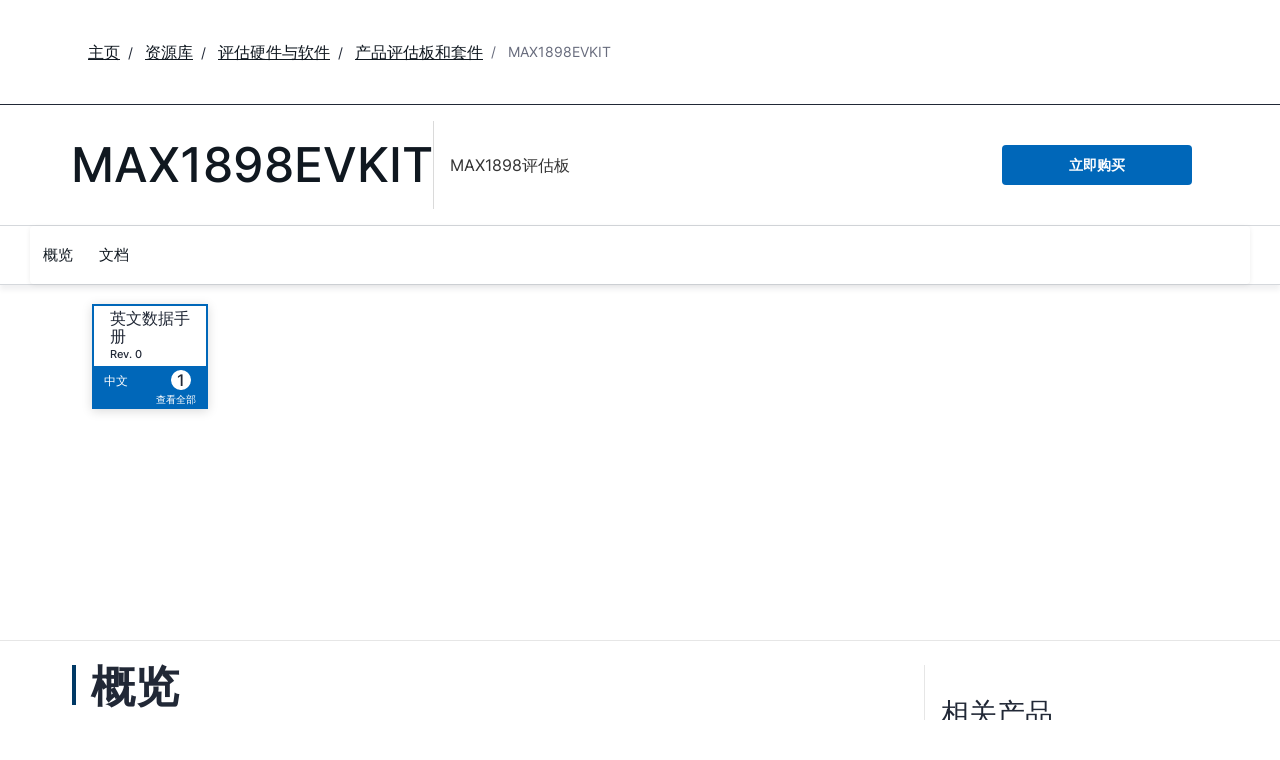

--- FILE ---
content_type: application/x-javascript
request_url: https://assets2.analog.com/cms-assets/js/pages/scripts/common.bundle.js
body_size: 129263
content:
/*! For license information please see common.bundle.js.LICENSE.txt */
(()=>{var e={336(){!function(){var e=document.querySelector(".design-resources__table tbody");if(e){var t=e.querySelectorAll(".material-declaration-links"),n=document.createElement("form"),o=document.createElement("input");n.method="post",n.target="_blank",o.type="hidden",o.name="txtMultiPartNo",n.appendChild(o),e.appendChild(n),null==t||t.forEach(function(e){e.addEventListener("click",function(t){t.preventDefault(),e.href&&(n.action=e.href),o.value=e.dataset.productName,n.submit()})})}}(),function(){var e=document.querySelector(".design-resources .mobile-view");if(e){var t=e.querySelectorAll(".material-declaration-links"),n=document.createElement("form"),o=document.createElement("input");n.method="post",n.target="_blank",o.type="hidden",o.name="txtMultiPartNo",n.appendChild(o),e.appendChild(n),null==t||t.forEach(function(e){e.addEventListener("click",function(t){t.preventDefault(),e.href&&(n.action=e.href),o.value=e.dataset.productName,n.submit()})})}}()},659(e,t,n){var o=n(51873),r=Object.prototype,i=r.hasOwnProperty,a=r.toString,A=o?o.toStringTag:void 0;e.exports=function(e){var t=i.call(e,A),n=e[A];try{e[A]=void 0;var o=!0}catch(e){}var r=a.call(e);return o&&(t?e[A]=n:delete e[A]),r}},1262(e,t,n){"use strict";n.d(t,{A:()=>g});var o=n(14278),r=n(88579),i=n(58979),a=n(19760),A=n(40271),M=n(32632),c=n(98101),l=n(36906),s={top:"auto",right:"auto",bottom:"auto",left:"auto"};function d(e){var t,n=e.popper,M=e.popperRect,c=e.placement,d=e.variation,g=e.offsets,u=e.position,D=e.gpuAcceleration,I=e.adaptive,N=e.roundOffsets,y=e.isFixed,T=g.x,f=void 0===T?0:T,z=g.y,p=void 0===z?0:z,E="function"==typeof N?N({x:f,y:p}):{x:f,y:p};f=E.x,p=E.y;var v=g.hasOwnProperty("x"),w=g.hasOwnProperty("y"),m=o.kb,j=o.Mn,U=window;if(I){var x=(0,r.A)(n),Q="clientHeight",h="clientWidth";if(x===(0,i.A)(n)&&(x=(0,a.A)(n),"static"!==(0,A.A)(x).position&&"absolute"===u&&(Q="scrollHeight",h="scrollWidth")),c===o.Mn||(c===o.kb||c===o.pG)&&d===o._N)j=o.sQ,p-=(y&&x===U&&U.visualViewport?U.visualViewport.height:x[Q])-M.height,p*=D?1:-1;if(c===o.kb||(c===o.Mn||c===o.sQ)&&d===o._N)m=o.pG,f-=(y&&x===U&&U.visualViewport?U.visualViewport.width:x[h])-M.width,f*=D?1:-1}var C,O=Object.assign({position:u},I&&s),b=!0===N?function(e,t){var n=e.x,o=e.y,r=t.devicePixelRatio||1;return{x:(0,l.LI)(n*r)/r||0,y:(0,l.LI)(o*r)/r||0}}({x:f,y:p},(0,i.A)(n)):{x:f,y:p};return f=b.x,p=b.y,D?Object.assign({},O,((C={})[j]=w?"0":"",C[m]=v?"0":"",C.transform=(U.devicePixelRatio||1)<=1?"translate("+f+"px, "+p+"px)":"translate3d("+f+"px, "+p+"px, 0)",C)):Object.assign({},O,((t={})[j]=w?p+"px":"",t[m]=v?f+"px":"",t.transform="",t))}const g={name:"computeStyles",enabled:!0,phase:"beforeWrite",fn:function(e){var t=e.state,n=e.options,o=n.gpuAcceleration,r=void 0===o||o,i=n.adaptive,a=void 0===i||i,A=n.roundOffsets,l=void 0===A||A,s={placement:(0,M.A)(t.placement),variation:(0,c.A)(t.placement),popper:t.elements.popper,popperRect:t.rects.popper,gpuAcceleration:r,isFixed:"fixed"===t.options.strategy};null!=t.modifiersData.popperOffsets&&(t.styles.popper=Object.assign({},t.styles.popper,d(Object.assign({},s,{offsets:t.modifiersData.popperOffsets,position:t.options.strategy,adaptive:a,roundOffsets:l})))),null!=t.modifiersData.arrow&&(t.styles.arrow=Object.assign({},t.styles.arrow,d(Object.assign({},s,{offsets:t.modifiersData.arrow,position:"absolute",adaptive:!1,roundOffsets:l})))),t.attributes.popper=Object.assign({},t.attributes.popper,{"data-popper-placement":t.placement})},data:{}}},1628(e,t,n){"use strict";var o=n(56449),r=n(79999);function i(e){if(e)for(var t=-1,n=e.length;++t<n;){var o=e[t];o.children&&i(o.children),o.attachedCallback()}}function a(e){if(e)for(var t=-1,n=e.length;++t<n;){var o=e[t];o.children&&a(o.children),o.createdCallback()}}function A(e,t){o(e.children)||(e.children=[]),t.parent=e,e.children.push(t)}function M(e,t){e&&(r(e.element,t.element)?A(e,t):M(e.parent,t))}t.element=document.body,t.attachInstances=function(){i(t.children)},t.createHierarchy=function(e,n){if(e&&!(e.length<1)){var o=0,i=e.length,c=e[0];for(n&&delete t.children,A(t,c);++o<i;){var l=e[o-1],s=e[o];r(l.element,s.element)?A(l,s):M(l.parent,s)}a(t.children)}}},1733(e){var t=/[^\x00-\x2f\x3a-\x40\x5b-\x60\x7b-\x7f]+/g;e.exports=function(e){return e.match(t)||[]}},1815(e,t,n){"use strict";n.d(t,{A:()=>A});var o=n(32632),r=n(98101),i=n(39703),a=n(14278);function A(e){var t,n=e.reference,A=e.element,M=e.placement,c=M?(0,o.A)(M):null,l=M?(0,r.A)(M):null,s=n.x+n.width/2-A.width/2,d=n.y+n.height/2-A.height/2;switch(c){case a.Mn:t={x:s,y:n.y-A.height};break;case a.sQ:t={x:s,y:n.y+n.height};break;case a.pG:t={x:n.x+n.width,y:d};break;case a.kb:t={x:n.x-A.width,y:d};break;default:t={x:n.x,y:n.y}}var g=c?(0,i.A)(c):null;if(null!=g){var u="y"===g?"height":"width";switch(l){case a.ni:t[g]=t[g]-(n[u]/2-A[u]/2);break;case a._N:t[g]=t[g]+(n[u]/2-A[u]/2)}}return t}},1882(e,t,n){var o=n(72552),r=n(23805);e.exports=function(e){if(!r(e))return!1;var t=o(e);return"[object Function]"==t||"[object GeneratorFunction]"==t||"[object AsyncFunction]"==t||"[object Proxy]"==t}},2686(e,t,n){"use strict";var o=n(45053).registerComponent;function r(){var e={};return e.attached=function(){},e.detached=function(){},e}o("app-js__interactive-image-card",r)},3094(e,t,n){"use strict";var o,r=n(45053).registerComponent;function i(){var e={domRefs:{definition:"slider-container",first:{childEl:"__child",cardCountDiv:"__count",video_modal:"__videomodal"},all:{rows:"__row",media_open_btn:"__card__media-player",sliderPlayBtn:"__slider-play-btn"}}},t=e.domRefs.first,n=e.domRefs.all;function r(e){var n;if(e.currentTarget.querySelector(".play-btn").firstElementChild.getAttribute("src")){var r,i,a=e.currentTarget;o=e.currentTarget.dataset.videoPlayer;var A=a.parentNode.querySelector(".thumbnail-para").textContent,M=t.video_modal.querySelector(".modal-title__title"),c=null===(r=t.video_modal)||void 0===r?void 0:r.querySelector("video");M.textContent=A,null==c||c.setAttribute("data-video-name",A);var l=null===(i=t.video_modal)||void 0===i?void 0:i.querySelector(".share-button__mail-btn");null==l||l.setAttribute("data-subject",A);var s=a.parentNode.querySelector(".slider-container__media-header .date").textContent,d=t.video_modal.querySelector(".modal-title__date-desktop"),g=t.video_modal.querySelector(".modal-title__date-mobile");d.textContent=s,g.textContent=s;var u=a.parentNode.parentNode.querySelector(".more-details").href;t.video_modal.querySelector(".video-more-details").href=u;var D=a.getAttribute("data-addlink");t.video_modal.querySelector(".video-add-link").href=D;var I=a.parentNode.parentNode.querySelector(".more-details").href,N=t.video_modal.querySelector(".share-button__btn");null!=I&&(N.dataset.shareLink=I),n=o,videojs.getPlayer("modalVideoPlayerRelatedRsc").ready(function(){var e=this;e.catalog.getVideo(n,function(n,o){var r;e.catalog.load(o),null===(r=t.video_modal)||void 0===r||r.classList.toggle("modal-closed"),t.video_modal.setAttribute("aria-hidden","false"),t.video_modal.setAttribute("aria-modal","true"),t.video_modal.focus(),document.getElementById("lastItemInModal").addEventListener("keydown",function(e){e.preventDefault(),9===e.key&&document.getElementById("modal-closebtn").focus()})})}),document.body.classList.add("modal-open")}}function i(e){var n;videojs.getPlayer("modalVideoPlayerRelatedRsc").pause(),t.video_modal.setAttribute("aria-hidden","true"),t.video_modal.setAttribute("aria-modal","false"),null===(n=t.video_modal)||void 0===n||n.classList.toggle("modal-closed"),document.body.classList.remove("modal-open"),setTimeout(function(){t.cardCountDiv.querySelector(".play-btn").focus()},50)}function a(e){var o;n.sliderPlayBtn.forEach(function(e,t){e.firstElementChild.getAttribute("src")||e.setAttribute("tabindex","-1")}),$(document).ready(function(){var e=$(".slider-container__count");e.each(function(e,t){var n=t.dataset.desktopcount,o=t.dataset.mobilecount;o||(o=1.1),$(t).owlCarousel({center:!1,autoplay:!1,responsiveClass:!0,autoHeight:!1,autoplayTimeout:7e3,smartSpeed:200,nav:!0,loop:!1,responsive:{0:{items:o,dots:!0,dotsEach:1,loop:!0,margin:16},991:{items:n,dots:!1,margin:24}}})});var t=e.find(".owl-prev"),n=e.find(".owl-next");t.attr({tabindex:"0","aria-label":"Previous Arrow",role:"button"}),n.attr({tabindex:"0","aria-label":"Next Arrow",role:"button"})}),n.media_open_btn.forEach(function(e,t){e.addEventListener("click",r)});var a=null===(o=t.video_modal)||void 0===o?void 0:o.querySelector(".modal-closebtn");a&&(a.addEventListener("click",i),document.addEventListener("keydown",function(e){var n,o,r;"Escape"!==e.key||null!==(n=t.video_modal)&&void 0!==n&&n.classList.contains("modal-closed")||(null==(r=videojs.getPlayer("modalVideoPlayerRelatedRsc"))||r.pause(),t.video_modal.setAttribute("aria-hidden","true"),t.video_modal.setAttribute("aria-modal","false"),null===(o=t.video_modal)||void 0===o||o.classList.add("modal-closed"),document.body.classList.remove("modal-open"),setTimeout(function(){var e;null===(e=t.cardCountDiv)||void 0===e||null===(e=e.querySelector(".play-btn"))||void 0===e||e.focus()},50))}))}return e.attached=function(){a()},e.detached=function(){},e}r("app-js__base-slider",i)},3127(e,t,n){"use strict";var o=n(4213),r=n(45053).registerComponent;function i(){var e={domRefs:{definition:"reference-designs-content",first:{childEl:"__child",showMoreLess:"__containerDesignTools",sliderModal:"__slider-modal"},all:{rows:"__row",showMoreBtns:"__showMoreBtn",pdfItem:"__pdf-item",wrapperContentEl:"__content",showMoreBtnContainer:"__show-more-pdfbtn"}}},t=e.domRefs.first,n=e.domRefs.all;function r(){var e;$(".owl-carousel-reference-designs-slider").owlCarousel({loop:!1,dots:!0,nav:!0,items:1,margin:20,onInitialized:i}),e=n.showMoreBtnContainer,n.wrapperContentEl.forEach(function(t){t.childElementCount-1<=6&&e.forEach(function(e){var t;null==e||null===(t=e.classList)||void 0===t||t.add("hide")})})}function i(e){var t;(null==e?void 0:e.item.count)<=1&&$(".owl-nav").hide(),$(".owl-carousel-reference-designs-slider .owl-item").attr("aria-selected","false"),$(".owl-carousel-reference-designs-slider .owl-item.active").attr("aria-selected","true"),$(".owl-carousel-reference-designs-slider .owl-prev").attr("role","button").attr("title","Previous"),$(".owl-carousel-reference-designs-slider .owl-next").attr("role","button").attr("title","Next"),$(".owl-carousel-reference-designs-slider .owl-prev,.owl-carousel-reference-designs-slider .owl-next").attr("tabindex","-1"),$(".owl-carousel-reference-designs-slider .owl-dot.active").attr({"aria-current":"true","aria-selected":!0}),$(".owl-carousel-reference-designs-slider .owl-dot").click(function(){$(".owl-carousel-reference-designs-slider .owl-dot").each(function(){$(this).attr({"aria-selected":"false"}),$(this).attr({"aria-current":"false"})}),$(this).attr({"aria-selected":"true"}),$(this).attr({"aria-current":"true"})});var n=null===(t=$(".reference-designs-content__image-slider__details")[0])||void 0===t?void 0:t.getAttribute("data-slider-text");$(".owl-carousel-reference-designs-slider .owl-dot").each(function(){$(this).find(".offscreen").remove();var e=$(this).index()+1;$(this).attr({tabindex:"0",role:"listitem","aria-selected":0===$(this).index()?"true":"false","aria-label":"".concat(n," ").concat(e),"aria-current":0===$(this).index()?"true":"false"}),$(this).append('<span class="sr-only">'+n+e+"</span>")})}function a(){var e,n=null===(e=t.sliderModal)||void 0===e||null===(e=e.querySelector(".owl-carousel-main .owl-item.active .slider__img"))||void 0===e?void 0:e.getAttribute("src");if(null!=n){var r=document.location.origin;(0,o.saveAs)(r+"/"+n)}}function A(){var e=$(".owl-carousel-main .owl-item.active .slider__img").attr("src"),t=window.open();null==t||t.document.write("<html><head><title>Print Image</title></head><body>"),null==t||t.document.write('<img src="'+e+'" style="max-width: 100%;" />'),null==t||t.document.write("</body></html>"),null==t||t.document.close(),t.onload=function(){t.print(),t.close()}}function M(){this.parentElement.parentElement.parentElement.style.display="none",document.body.style.overflow="auto"}function c(){this.parentElement.nextElementSibling.style.display="block",document.body.style.overflow="hidden"}function l(){$(".owl-carousel-side").each(function(e){var t=$(this),n=$(".owl-carousel-main").eq(e);t.on("initialized.owl.carousel",function(){t.find(".owl-item").eq(0).addClass("current")}).owlCarousel({loop:!1,dots:!1,nav:!0,items:4,margin:20}).on("click",".owl-item",function(e){e.preventDefault();var t=$(this).index();n.data("owl.carousel").to(t,300,!0)}).on("changed.owl.carousel",function(e){var t=e.item.index;n.data("owl.carousel").to(t,100,!0)}),t.data("owl.carousel").difference=function(e,t){return{x:e.x-t.x+(e.y-t.y),y:e.y-t.y}}}),$(".owl-carousel-main").each(function(e){var t=$(this),n=$(".owl-carousel-side").eq(e);t.owlCarousel({loop:!0,dots:!1,nav:!1,items:1,margin:20}).on("changed.owl.carousel",function(e){var t=e.item.count-1,o=Math.round(e.item.index-e.item.count/2-.5);o<0&&(o=t),o>t&&(o=0),n.find(".owl-item").removeClass("current").eq(o).addClass("current")})}),$(".reference-designs-content__slider-modal .sideslider .owl-item").attr({tabindex:"0","aria-selected":"false","aria-current":"false",role:"listitem"}),$(".reference-designs-content__slider-modal .owl-stage").attr("role","list"),$(".reference-designs-content__slider-modal .owl-next, .reference-designs-content__slider-modal .owl-prev").attr("tabindex","-1")}function s(e){var n,o,r,i,a,A=e.target,M=A.closest(".section_pdf-wrapper"),c=e.target.nextElementSibling,l=null===(n=t.showMoreLess)||void 0===n||null===(n=n.dataset)||void 0===n?void 0:n.showMoreBtn,s=null===(o=t.showMoreLess)||void 0===o||null===(o=o.dataset)||void 0===o?void 0:o.showLessBtn;A&&M&&c&&(null===(r=M.classList)||void 0===r||r.toggle("open"),A.textContent===s?(A.textContent=l,null===(i=c.classList)||void 0===i||i.remove("open")):(A.textContent=s,null===(a=c.classList)||void 0===a||a.add("open")))}return e.attached=function(){var e;r(),$(".slider__zoom-button").on("click",l),null===(e=t.sliderModal)||void 0===e||e.querySelector(".slider-modal__download").addEventListener("click",a),$(".slider-modal__print").on("click",A),$(".slider-modal__header__close-button").on("click",M),$(".slider__zoom-button").on("click",c),n.showMoreBtns.forEach(function(e){e.addEventListener("click",s)})},e.detached=function(){},e}r("app-js__reference-designs-content",i)},3650(e,t,n){var o=n(74335)(Object.keys,Object);e.exports=o},3656(e,t,n){e=n.nmd(e);var o=n(9325),r=n(89935),i=t&&!t.nodeType&&t,a=i&&e&&!e.nodeType&&e,A=a&&a.exports===i?o.Buffer:void 0,M=(A?A.isBuffer:void 0)||r;e.exports=M},4213(e,t,n){var o,r,i;r=[],void 0===(i="function"==typeof(o=function(){"use strict";function t(e,t){return void 0===t?t={autoBom:!1}:"object"!=typeof t&&(console.warn("Deprecated: Expected third argument to be a object"),t={autoBom:!t}),t.autoBom&&/^\s*(?:text\/\S*|application\/xml|\S*\/\S*\+xml)\s*;.*charset\s*=\s*utf-8/i.test(e.type)?new Blob(["\ufeff",e],{type:e.type}):e}function o(e,t,n){var o=new XMLHttpRequest;o.open("GET",e),o.responseType="blob",o.onload=function(){M(o.response,t,n)},o.onerror=function(){console.error("could not download file")},o.send()}function r(e){var t=new XMLHttpRequest;t.open("HEAD",e,!1);try{t.send()}catch(e){}return 200<=t.status&&299>=t.status}function i(e){try{e.dispatchEvent(new MouseEvent("click"))}catch(n){var t=document.createEvent("MouseEvents");t.initMouseEvent("click",!0,!0,window,0,0,0,80,20,!1,!1,!1,!1,0,null),e.dispatchEvent(t)}}var a="object"==typeof window&&window.window===window?window:"object"==typeof self&&self.self===self?self:"object"==typeof n.g&&n.g.global===n.g?n.g:void 0,A=a.navigator&&/Macintosh/.test(navigator.userAgent)&&/AppleWebKit/.test(navigator.userAgent)&&!/Safari/.test(navigator.userAgent),M=a.saveAs||("object"!=typeof window||window!==a?function(){}:"download"in HTMLAnchorElement.prototype&&!A?function(e,t,n){var A=a.URL||a.webkitURL,M=document.createElement("a");t=t||e.name||"download",M.download=t,M.rel="noopener","string"==typeof e?(M.href=e,M.origin===location.origin?i(M):r(M.href)?o(e,t,n):i(M,M.target="_blank")):(M.href=A.createObjectURL(e),setTimeout(function(){A.revokeObjectURL(M.href)},4e4),setTimeout(function(){i(M)},0))}:"msSaveOrOpenBlob"in navigator?function(e,n,a){if(n=n||e.name||"download","string"!=typeof e)navigator.msSaveOrOpenBlob(t(e,a),n);else if(r(e))o(e,n,a);else{var A=document.createElement("a");A.href=e,A.target="_blank",setTimeout(function(){i(A)})}}:function(e,t,n,r){if((r=r||open("","_blank"))&&(r.document.title=r.document.body.innerText="downloading..."),"string"==typeof e)return o(e,t,n);var i="application/octet-stream"===e.type,M=/constructor/i.test(a.HTMLElement)||a.safari,c=/CriOS\/[\d]+/.test(navigator.userAgent);if((c||i&&M||A)&&"undefined"!=typeof FileReader){var l=new FileReader;l.onloadend=function(){var e=l.result;e=c?e:e.replace(/^data:[^;]*;/,"data:attachment/file;"),r?r.location.href=e:location=e,r=null},l.readAsDataURL(e)}else{var s=a.URL||a.webkitURL,d=s.createObjectURL(e);r?r.location=d:location.href=d,r=null,setTimeout(function(){s.revokeObjectURL(d)},4e4)}});a.saveAs=M.saveAs=M,e.exports=M})?o.apply(t,r):o)||(e.exports=i)},4509(e,t,n){var o=n(12651);e.exports=function(e){return o(this,e).has(e)}},4553(e,t,n){"use strict";function o(e,t){var n="undefined"!=typeof Symbol&&e[Symbol.iterator]||e["@@iterator"];if(!n){if(Array.isArray(e)||(n=function(e,t){if(e){if("string"==typeof e)return r(e,t);var n={}.toString.call(e).slice(8,-1);return"Object"===n&&e.constructor&&(n=e.constructor.name),"Map"===n||"Set"===n?Array.from(e):"Arguments"===n||/^(?:Ui|I)nt(?:8|16|32)(?:Clamped)?Array$/.test(n)?r(e,t):void 0}}(e))||t&&e&&"number"==typeof e.length){n&&(e=n);var o=0,i=function(){};return{s:i,n:function(){return o>=e.length?{done:!0}:{done:!1,value:e[o++]}},e:function(e){throw e},f:i}}throw new TypeError("Invalid attempt to iterate non-iterable instance.\nIn order to be iterable, non-array objects must have a [Symbol.iterator]() method.")}var a,A=!0,M=!1;return{s:function(){n=n.call(e)},n:function(){var e=n.next();return A=e.done,e},e:function(e){M=!0,a=e},f:function(){try{A||null==n.return||n.return()}finally{if(M)throw a}}}}function r(e,t){(null==t||t>e.length)&&(t=e.length);for(var n=0,o=Array(t);n<t;n++)o[n]=e[n];return o}var i=function(e,t){var n=e.includes("{")?e.substring(1,e.length-1).trim():e;return t&&t["".concat(n)]?t["".concat(n)]:e},a=function(e){var t=e.subscription,n=e.body,o=e.translationValue,r=e.url,a=e.requestType,A=e.successCallback,M=e.errorCallback;return window.apiService.baseFetchAPI(a,r,n,function(e){return t?function(e){var t=e.body,n=e.successCallback,o=e.errorCallback,r=e.translationValue,a=e.url;return window.apiService.baseFetchAPI("POST","".concat(a,"/subscription"),[{generic:t}],function(e){return n(t)},function(e){return o(i(e,r))})}({body:n,successCallback:A,errorCallback:M,url:r}):A(n)},function(e){return M(i(e,o))})},A=function(e){var t=e.body,n=e.url,o=e.translationValue,r=e.successCallback,a=e.errorCallback;return window.apiService.baseFetchAPI("POST",n,t,function(e){return r(t)},function(e){return a(i(e,o))})};function M(e){return M="function"==typeof Symbol&&"symbol"==typeof Symbol.iterator?function(e){return typeof e}:function(e){return e&&"function"==typeof Symbol&&e.constructor===Symbol&&e!==Symbol.prototype?"symbol":typeof e},M(e)}function c(e,t){var n=Object.keys(e);if(Object.getOwnPropertySymbols){var o=Object.getOwnPropertySymbols(e);t&&(o=o.filter(function(t){return Object.getOwnPropertyDescriptor(e,t).enumerable})),n.push.apply(n,o)}return n}function l(e,t,n){return(t=function(e){var t=function(e,t){if("object"!=M(e)||!e)return e;var n=e[Symbol.toPrimitive];if(void 0!==n){var o=n.call(e,t||"default");if("object"!=M(o))return o;throw new TypeError("@@toPrimitive must return a primitive value.")}return("string"===t?String:Number)(e)}(e,"string");return"symbol"==M(t)?t:t+""}(t))in e?Object.defineProperty(e,t,{value:n,enumerable:!0,configurable:!0,writable:!0}):e[t]=n,e}var s,d=n(45053).registerComponent,g="",u="",D=!1,I=0;function N(){var e,t,n,r,M,d,N,y,T,f,z,p,E,v,w={};function m(){var e,t,o,i,a,A;(null===(e=document.getElementById("add-to-myanalog-modal-apis"))||void 0===e||null===(e=e.classList)||void 0===e||e.add("loading"),n=document.getElementsByClassName("dropdown-wrapper__content"))&&(null===(t=n[0])||void 0===t||t.classList.add("loading"));(r=document.getElementsByClassName("dropdown-wrapper__input-container__down-arrow"))&&(null===(o=r[0])||void 0===o||o.classList.add("loading"));(N=document.getElementsByClassName("dropdown-wrapper__input-container"))&&(null===(i=N[0])||void 0===i||i.classList.add("loading"));(y=document.getElementsByClassName("dropdown-wrapper__input-container__box"))&&(null===(a=y[0])||void 0===a||a.classList.add("loading"));(T=document.getElementsByClassName("modal-container__footer__button__confirm"))&&(null===(A=T[0])||void 0===A||A.classList.add("loading"));D=!0}function j(){var e,t,o,i,a,A;(null===(e=document.getElementById("add-to-myanalog-modal-apis"))||void 0===e||null===(e=e.classList)||void 0===e||e.remove("loading"),T=document.getElementsByClassName("modal-container__footer__button__confirm"))&&(null===(t=T[0])||void 0===t||t.classList.remove("loading"));(n=document.getElementsByClassName("dropdown-wrapper__content"))&&(null===(o=n[0])||void 0===o||o.classList.remove("loading"));(N=document.getElementsByClassName("dropdown-wrapper__input-container"))&&(null===(i=N[0])||void 0===i||i.classList.remove("loading"));(y=document.getElementsByClassName("dropdown-wrapper__input-container__box"))&&(null===(a=y[0])||void 0===a||a.classList.remove("loading"));(r=document.getElementsByClassName("dropdown-wrapper__input-container__down-arrow"))&&(null===(A=r[0])||void 0===A||A.classList.remove("loading"));D=!1}function U(e){u=e}function x(e,t,n){j();var o=document.getElementsByClassName("modal-container__content__error__content"),r=Handlebars.compile('<img\n        class="modal-container__content__error__icon"\n        src="{{modalErrorIcon}}"\n        alt="Error-Icon"\n      />\n      <span class="modal-container__content__error-message body-small">\n        {{errorText}}\n      </span>');if(o){if(t){for(var i=0;i<o.length;i++)o[i].style.display="none";return}for(var a=0;a<o.length;a++){o[a].style.display="flex";var A=document.getElementById("add-to-myanalog-modal-apis"),M="";A&&"{{modalErrorIcon}}"!==A.dataset.modalErrorIcon&&(M=A.dataset.modalErrorIcon);var c="PROJECT",l="PRODUCT";if(n)if("string"==typeof n)c=u,l=n;else try{l=null==n?void 0:n.title,c=null==n?void 0:n.description}catch(e){console.error(e)}o[a].innerHTML=r({modalErrorIcon:M,errorText:Q(e,{productName:l,projectName:c,logo:n?n.logo:"LOGO"})})}}}function Q(e,t){return e.replace("{target}",null==t?void 0:t.projectName).replace("{Project Name}",null==t?void 0:t.projectName).replace("{logo}",null==t?void 0:t.logo).replace("{productName}",null==t?void 0:t.productName)}function h(){document.addEventListener("translationAPI",function(o){document.addEventListener("keydown",L),J(),function(){e=document.getElementsByClassName("modal-container__header__close"),t=document.getElementsByClassName("modal-container__footer__button__cancel"),n=document.getElementsByClassName("dropdown-wrapper__content"),r=document.getElementsByClassName("dropdown-wrapper__input-container__down-arrow"),M=document.getElementsByClassName("modal-container__content__toggle-button-container"),d=document.getElementsByClassName("modal-container__content__new-project-container"),(N=document.getElementsByClassName("dropdown-wrapper__input-container"))&&setTimeout(function(){var t;null===(t=e[0])||void 0===t||t.focus()},50);y=document.getElementsByClassName("dropdown-wrapper__input-container__box"),T=document.getElementsByClassName("modal-container__footer__button__confirm"),f=document.getElementsByClassName("toggle-button-wrapper__box"),z=document.getElementsByClassName("modal-container__content__new-project-container__wrapper__name__input"),p=document.getElementsByClassName("modal-container__content__new-project-container__wrapper__name__error"),E=document.getElementsByClassName("modal-container__content__new-project-container__wrapper__description__input"),v=document.getElementsByClassName("dropdown-content__lists"),s=e[0],s&&(s.addEventListener("keydown",function(e){13===(null==e?void 0:e.keyCode)&&(e.preventDefault(),Y()),9===e.keyCode&&16===e.keyCode&&"Shift"===e.key?(e.preventDefault(),setTimeout(function(){var e;null===(e=T[0])||void 0===e||e.focus()},50)):9===e.keyCode&&(e.preventDefault(),setTimeout(function(){var e;null===(e=N[0])||void 0===e||e.querySelector("input").focus()},50))}),s.addEventListener("click",function(e){return Y()})),l=t[0],l&&(l.addEventListener("keydown",function(e){13===(null==e?void 0:e.keyCode)&&(e.preventDefault(),Y())}),l.addEventListener("click",function(e){return Y()})),c=T[0],c&&(c.addEventListener("keydown",function(n){13===(null==n?void 0:n.keyCode)&&(n.preventDefault(),D||F()),9===n.keyCode&&16===n.keyCode&&"Shift"===n.key?(n.preventDefault(),setTimeout(function(){var e;null===(e=t[0])||void 0===e||e.focus()},50)):9===n.keyCode&&(n.preventDefault(),setTimeout(function(){var t;null===(t=e[0])||void 0===t||t.focus()},50))}),c.addEventListener("click",function(e){D||F()})),function(){var e=document.getElementsByClassName("toggle-button-wrapper"),t=document.getElementById("add-to-myanalog-toggle-button");if(e){var n,o;null===(n=e[0])||void 0===n||n.addEventListener("keydown",function(n){if(13===(null==n?void 0:n.keyCode)){var o=t.checked;t.checked=!o,e[0].setAttribute("aria-checked",!o),n.stopPropagation()}}),null===(o=e[0])||void 0===o||o.addEventListener("click",function(n){n.stopPropagation();var o=t.checked;t.checked=!o,e[0].setAttribute("aria-checked",!o),n.stopPropagation()})}}(),A=z[0],A&&A.addEventListener("keyup",function(e){_(e)}),a=E[0],a&&a.addEventListener("keyup",function(e){}),i=N[0],i&&(i.addEventListener("keydown",function(e){13===(null==e?void 0:e.keyCode)&&(e.stopPropagation(),e.preventDefault(),i.ariaExpanded=!JSON.parse(i.ariaExpanded),C(),e.stopPropagation())}),i.addEventListener("click",function(e){i.ariaExpanded=!JSON.parse(i.ariaExpanded),C()})),o=y[0],o&&(o.addEventListener("keydown",function(e){13===(null==e?void 0:e.keyCode)&&(e.stopPropagation(),b(e),e.stopPropagation()),"ArrowDown"===(null==e?void 0:e.key)&&(e.preventDefault(),C(),setTimeout(function(){var e;null===(e=document.getElementsByClassName("dropdown-content__lists")[0].querySelector("li"))||void 0===e||e.focus()},50))}),o.addEventListener("input",function(e){return b(e)}),o.addEventListener("focus",function(e){var t=document.querySelector(".sr-only");if(t&&t.dataset){var n=t.dataset.inputText;setTimeout(function(){n&&(t.textContent=n)},50)}}),o.addEventListener("blur",function(e){var t=document.querySelector(".sr-only");t&&(t.textContent="")}));var o;var i;var a;var A;var c;var l;var s}(),(M=document.getElementsByClassName("modal-container__content__toggle-button-container"))[0]&&M[0].classList&&M[0].classList.add("show"),o.stopPropagation()}),function(e){if(window.innerWidth>=e){var t=document.querySelector(".add-to-myanalog-modal");t&&t.addEventListener("click",function(e){var t=e.target.parentElement;t.classList.contains("app-js__add-to-myanalog-modal")&&(t.style.display="none",document.body.style.overflow="auto")})}}(1280),I=0,J()}function C(){var e=n[0],t=e.parentElement.querySelector(".sr-only"),o=r[0];if(!D){if(e&&(e.classList.toggle("show"),e.classList.contains("show")?N[0].setAttribute("aria-expanded",!0):N[0].setAttribute("aria-expanded",!1),t&&t.dataset))if(null!=e&&e.classList.contains("show")){var i=t.dataset.navigateText;i&&(t.textContent=i)}else t.textContent="";o&&o.classList.toggle("rotate"),d[0]&&d[0].classList.remove("show"),M[0]&&M[0].classList.remove("show"),"2"===I||2===I?S():"0"===I||0===I?B():k()}}function O(){var e,t=n[0],o=t.parentElement.querySelector(".sr-only"),i=r[0];null===(e=y[0])||void 0===e||e.setAttribute("aria-expanded",!1),t&&(t.classList.remove("show"),o&&(o.textContent="")),i&&i.classList.remove("rotate")}function b(e){var t;if(e){t=e.target.value.toLowerCase();for(var o=n[0].getElementsByTagName("span"),i=0;i<o.length;i++){o[i].textContent.toLowerCase().includes(t)?o[i].parentElement.style.display="flex":o[i].parentElement.style.display="none"}}""===t?O():function(){var e,t=n[0],o=t.parentElement.querySelector(".sr-only"),i=r[0];if(null===(e=y[0])||void 0===e||e.setAttribute("aria-expanded",!0),t&&o&&(t.classList.add("show"),o.dataset)){var a=o.dataset.navigateText;setTimeout(function(){a&&(o.textContent=a)},50)}i&&i.classList.add("rotate"),d[0]&&d[0].classList.remove("show"),M[0]&&M[0].classList.remove("show")}()}function S(){d[0]&&(d[0].classList.add("show"),setTimeout(function(){d[0].children[0].querySelector('input[type="text"]').focus()},50)),M[0]&&M[0].classList.remove("show")}function B(){d[0]&&d[0].classList.remove("show"),M[0]&&M[0].classList.add("show")}function k(){d[0]&&d[0].classList.remove("show"),M[0]&&M[0].classList.remove("show")}function V(e,t,n){var o=y[0];o&&(o.value=e,O(),I=n,"2"===n?(I=2,S()):"0"===n?(B(),I=0):(k(),g=t,I=1),U(e))}function Y(){O(),g="",U(""),x("",!0);var n=f[0];n&&(n.checked=!1);var o=v[0];if(o){var r=o.children;if(r)for(var i=0;i<r.length;i++){var a=r[i].dataset;i&&(U(a?a.textContent:""),V(a?a.textContent:"","","0"))}}e[0].removeEventListener("click",Y),t[0].removeEventListener("click",Y),N[0].removeEventListener("click",C),y[0].removeEventListener("input",b),T[0].removeEventListener("click",F),document.removeEventListener("keydown",L),0!==I&&z[0].removeEventListener("keyup",_);for(var A=document.getElementById("add-to-myanalog-modal-apis"),M=document.getElementsByClassName("".concat(A.dataset.className)),c=0;c<M.length;c++){var l;null===(l=M.item(c))||void 0===l||l.focus()}var s=document.getElementById("add-to-myanalog-container");s&&(s.innerHTML=""),document.body.style.overflow="auto",document.head.querySelector('meta[name="viewport"]').content="width=device-width, initial-scale=1"}function R(){j();var e,t=document.getElementById("add-to-myanalog-modal-apis");if(t){e=document.getElementsByClassName("".concat(null==t?void 0:t.dataset.className));var n=null==t?void 0:t.dataset.modalAddedIcon;if(e)for(var o=0;o<e.length;o++)"false"===t.dataset.isTableProduct?(e.item(o).children[0].src="".concat(n),e.item(o).children[1].textContent="Added to myAnalog"):e.item(o).children[0].src="".concat(n);Y()}}function F(){for(var e=document.getElementById("add-to-myanalog-modal-apis"),t=document.getElementsByClassName("add-to-myanalog-modal"),n="",o=0;o<t.length;o++)if(!n&&t[o].dataset.bodyData)try{n=JSON.parse(t[o].dataset.bodyData)}catch(e){n=t[o].dataset.bodyData}var r=e?e.dataset.addToMyAnalogApi.split(",")[1]:"",M=e?e.dataset.addToMyAnalogApi.split(",")[0]:"",d=e?e.dataset.artifactApi.split(",")[1]:"",u=e?e.dataset.createProjectApi.split(",")[1]:"",D="",N="",y=!1,T=E[0];T&&(N=T.value);var p=z[0];p&&(D=p.value);var v=f[0];switch(v&&(y=v.checked),m(),I){case 1:return d?("string"==typeof n?n={title:n,url:window.location.href,artifactType:0}:n.artifactType=1,A({body:n,url:d.replace("${projectID}",g),successCallback:function(e){return R()},errorCallback:function(e){return x(e,!1,n)},translationValue:s})):x("Some Error Hapenned",!1);case 2:return u?function(e){var t=e.projectTitle,n=e.projectDescription,o=e.translationValue,r=e.url,a=e.artifactAPIURL,M=e.body,c=e.successCallback,l=e.errorCallback;return window.apiService.baseFetchAPI("POST",r,{title:t,description:n},function(e){var t=e?e.id:null;if(console.log(t),t)return"string"==typeof M?M={title:M,url:window.location.href,artifactType:0}:M.artifactType=1,A({body:M,successCallback:c,errorCallback:l,translationValue:o,url:a.replace("${projectID}",t)})},function(e){return l(i(e,o))})}({body:n,projectTitle:D,artifactAPIURL:d,projectDescription:N,url:u,successCallback:function(e){R(),P(s)},errorCallback:function(e){return x(e,!1,n)},translationValue:s}):x("Some Error Hapenned",!1);default:if(r){"string"==typeof n&&/(eval|evkit)/i.test(n)?(r="product/registration",n={modelNumber:n,serialNumber:"",productVersion:"",notifyMe:!1}):n=[n];var w=function(e){for(var t=1;t<arguments.length;t++){var n=null!=arguments[t]?arguments[t]:{};t%2?c(Object(n),!0).forEach(function(t){l(e,t,n[t])}):Object.getOwnPropertyDescriptors?Object.defineProperties(e,Object.getOwnPropertyDescriptors(n)):c(Object(n)).forEach(function(t){Object.defineProperty(e,t,Object.getOwnPropertyDescriptor(n,t))})}return e}({},n);return w.description="myAnalog",a({body:n,url:r,requestType:M,subscription:y,successCallback:function(e){return R()},errorCallback:function(e){return x(e,!1,w)},translationValue:s})}return x("Some Error Hapenned",!1)}}function L(e){var t;27!==(null==e?void 0:e.keyCode)&&"Escape"!==e.key&&"Esc"!==e.key||(null!==(t=n[0])&&void 0!==t&&t.classList.contains("show")?O():Y())}function _(e){var t,n=e.target.value.toLowerCase().trim(),o=v[0].children,r=p[0];if(r.style.display="none",null===(t=z[0])||void 0===t||t.setAttribute("aria-invalid",!1),o)for(var i=0;i<o.length;i++){var a;if(o[i].dataset.textContent.toLowerCase().trim()===n)r.style.display="flex",null===(a=z[0])||void 0===a||a.setAttribute("aria-invalid",!0)}}function G(e){var t=this,n=v[0],o=n?n.dataset:null;if(o){var r=Handlebars.compile("\n      <li data-text-content='{{defaultSelectedText}}' data-add-to-my-analog-type=0 role=\"option\" tabindex=\"0\" aria-label=\"{{defaultSelectedText}}\"><span\n          class='body-small dropdown-content__list__border'\n        >{{defaultSelectedText}}</span></li>\n      {{#each projectNames}}\n        <li data-project-id='{{id}}' data-text-content='{{title}}' role=\"option\" tabindex=\"0\" aria-label=\"{{title}}\"\n          data-add-to-my-analog-type=1>\n          <span class='body-small dropdown-content__list__border' >\n            {{title}}\n          </span>\n        </li>\n      {{/each}}\n      {{#if newProjectText}}\n        <li class='dropdown-content__list__new-product'\n          data-text-content='{{newProjectText}}'\n          role=\"option\" tabindex=\"0\" aria-label=\"{{newProjectText}}\"\n          data-add-to-my-analog-type=2>\n            <img src={{newProjectPlusIcon}} alt='plus icon' width='24' height='24' />\n            <span class='body-small'>{{newProjectText}}</span>\n        </li>\n      {{/if}}"),i={defaultSelectedText:o.defaultSelectedText,projectNames:[],newProjectPlusIcon:o.newProjectPlusIcon,newProjectText:o.newProjectText?o.newProjectText:null};e.forEach(function(e){i.projectNames.push(e)}),n.innerHTML=r(i);var a=n.children;if(a)for(var A=function(){var e=a[M].dataset;0===M&&V(e?e.textContent:"","","0"),a[M].addEventListener("keydown",function(n){13===(null==n?void 0:n.keyCode)&&(n.preventDefault(),V(e?e.textContent:"",e?e.projectId:"",e?e.addToMyAnalogType:t.addToMyAnalogType),n.stopPropagation())}),a[M].addEventListener("click",function(n){V(e?e.textContent:"",e?e.projectId:"",e?e.addToMyAnalogType:t.addToMyAnalogType)})},M=0;M<a.length;M++)A()}}function P(e){return function(e){var t=e.translationValue,n=e.successCallback,r=e.errorCallback;return window.apiService.baseFetchAPI("GET","projects?startIndex=0&pageSize=15",null,function(e){var t,r=[],i=o(e.projects);try{for(i.s();!(t=i.n()).done;){var a=t.value,A=a.id,M=a.title;r.push({id:A,title:M})}}catch(e){i.e(e)}finally{i.f()}n(r)},function(e){return r(i(e,t))})}({translationValue:e,successCallback:function(e){G(e)},errorCallback:function(e){G([]),x(e,!1)}})}function J(){if(v=document.getElementsByClassName("dropdown-content__lists")[0]){var e=v?v.dataset:null,t=document.getElementById("add-to-myanalog-modal-apis"),n=t&&"{{translationsAPI}}"!==t.dataset.translationsApi?t.dataset.translationsApi:"";n?(m(),function(e){var t=e.successCallback,n=e.errorCallback,o=e.url;try{window.apiService.basePublicFetchAPI("GET","session/active",null,function(e){return function(){}},function(e){return function(){}}),window.apiService.basePublicFetchAPI("GET",o,null,function(e){return t(e)},function(e){return n(i(e,null))})}catch(e){n(e)}}({url:n,successCallback:function(t){j(),e.projectNames?(s=t,P(t)):(s=t,G([]))},errorCallback:function(t){j(),e.projectNames?P(null):G([]),x(t,!1)}})):x("Some Error Hapenned",!1)}}return w.domRefs={definition:"",first:{},all:{}},w.attached=function(){h()},w.detached=function(){},w}d("app-js__add-to-myanalog-modal",N)},4664(e,t,n){var o=n(79770),r=n(63345),i=Object.prototype.propertyIsEnumerable,a=Object.getOwnPropertySymbols,A=a?function(e){return null==e?[]:(e=Object(e),o(a(e),function(t){return i.call(e,t)}))}:r;e.exports=A},4901(e,t,n){var o=n(72552),r=n(30294),i=n(40346),a={};a["[object Float32Array]"]=a["[object Float64Array]"]=a["[object Int8Array]"]=a["[object Int16Array]"]=a["[object Int32Array]"]=a["[object Uint8Array]"]=a["[object Uint8ClampedArray]"]=a["[object Uint16Array]"]=a["[object Uint32Array]"]=!0,a["[object Arguments]"]=a["[object Array]"]=a["[object ArrayBuffer]"]=a["[object Boolean]"]=a["[object DataView]"]=a["[object Date]"]=a["[object Error]"]=a["[object Function]"]=a["[object Map]"]=a["[object Number]"]=a["[object Object]"]=a["[object RegExp]"]=a["[object Set]"]=a["[object String]"]=a["[object WeakMap]"]=!1,e.exports=function(e){return i(e)&&r(e.length)&&!!a[o(e)]}},4982(e,t,n){"use strict";var o=n(21919),r=n(45053).registerComponent;function i(){var e,t,n,r,i={domRefs:{definition:"videoplayer-modal",first:{childEl:"__child",addToMyAnalogBtn:"__add-btn",fullModalContainer:"__container"},all:{rows:"__row"}}},a=i.domRefs.first;function A(){for(var e=document.querySelectorAll(".modal-title__title"),t="",n=0;n<e.length;n++){var o,r;if(null!==(o=e[n])&&void 0!==o&&o.textContent)t=null===(r=e[n])||void 0===r?void 0:r.textContent}return t}function M(){var e,t;r||(r=null===(e=a.fullModalContainer)||void 0===e||null===(e=e.querySelector(".add-to-myanalog-modal-media-center img"))||void 0===e?void 0:e.getAttribute("src"));r&&(null===(t=document.querySelectorAll(".add-to-myanalog-modal-media-center img"))||void 0===t||t.forEach(function(e){return e.setAttribute("src",r)}))}function c(){["click","keydown"].forEach(function(r){var i,c;null===(i=a.addToMyAnalogBtn)||void 0===i||i.addEventListener(r,function(e){13!==(null==e?void 0:e.keyCode)&&"click"!==r||(0,o.k5)("add-to-myanalog-modal-media-center",JSON.stringify({url:document.getElementsByClassName("video-more-details")[0].href,description:"Media",title:A()}),!1,window.addToMyAnalogMediaJSON)}),null===(c=a.fullModalContainer)||void 0===c||null===(c=c.querySelector(".modal-closebtn"))||void 0===c||c.addEventListener("click",M),function(){var o;if((n=null===(o=a.fullModalContainer)||void 0===o?void 0:o.querySelectorAll('button, [href], input, select, textarea, [tabindex]:not([tabindex="-1"])'))&&n.length>0){var r;e=n[0],t=n[n.length-1],null===(r=a.fullModalContainer)||void 0===r||r.addEventListener("keydown",l)}}()})}function l(n){"Tab"===n.key&&(n.shiftKey?document.activeElement===e&&(t.focus(),n.preventDefault()):document.activeElement===t&&(e.focus(),n.preventDefault()))}return i.attached=function(){M(),c()},i.detached=function(){},i}r("app-js__videoplayer-modal",i)},5096(){window._cookie={get:function(e){var t;return(null===(t=document.cookie.split("; ").find(function(t){return t.includes(e)}))||void 0===t?void 0:t.slice(e.length+1))||null},set:function(e,t){var n=arguments.length>2&&void 0!==arguments[2]?arguments[2]:new Date(Date.now()+864e5),o=window.location.host.includes(".analog.com");document.cookie="".concat(e,"=").concat(t,"; expires=").concat(n.toUTCString(),"; ").concat(o?"domain=.analog.com; ":"","path=/; secure;")}}},5581(e,t,n){"use strict";n.d(t,{Ng:()=>a,sb:()=>i,vq:()=>r});var o=n(58979);function r(e){return e instanceof(0,o.A)(e).Element||e instanceof Element}function i(e){return e instanceof(0,o.A)(e).HTMLElement||e instanceof HTMLElement}function a(e){return"undefined"!=typeof ShadowRoot&&(e instanceof(0,o.A)(e).ShadowRoot||e instanceof ShadowRoot)}},5861(e,t,n){var o=n(55580),r=n(68223),i=n(32804),a=n(76545),A=n(28303),M=n(72552),c=n(47473),l="[object Map]",s="[object Promise]",d="[object Set]",g="[object WeakMap]",u="[object DataView]",D=c(o),I=c(r),N=c(i),y=c(a),T=c(A),f=M;(o&&f(new o(new ArrayBuffer(1)))!=u||r&&f(new r)!=l||i&&f(i.resolve())!=s||a&&f(new a)!=d||A&&f(new A)!=g)&&(f=function(e){var t=M(e),n="[object Object]"==t?e.constructor:void 0,o=n?c(n):"";if(o)switch(o){case D:return u;case I:return l;case N:return s;case y:return d;case T:return g}return t}),e.exports=f},6236(e,t,n){"use strict";var o,r=n(45053).registerComponent,i=document.querySelector(".highligted-media__videomodal"),a=null==i?void 0:i.querySelector(".modal-closebtn");function A(){var e={domRefs:{definition:"highlighted-media",first:{childEl:"__child",video_modal:"__videomodal"},all:{rows:"__row"}}};e.domRefs.first;function t(e){o=e.currentTarget.dataset.videoPlayer;var t=document.querySelector(".highlighted-media__content"),n=t.querySelector(".highlighted-media__content__mediacard .media-subtitle").textContent,r=null==i?void 0:i.querySelector(".modal-title__title"),a=null==i?void 0:i.querySelector("video");r.textContent=n,null==a||a.setAttribute("data-video-name",n);var A=null==i?void 0:i.querySelector(".share-button__mail-btn");null==A||A.setAttribute("data-subject",n);var M=t.querySelector(".highlighted-media__content__mediacard .media-date").textContent,c=i.querySelector(".modal-title__date-desktop"),l=i.querySelector(".modal-title__date-mobile");c.textContent=M,l.textContent=M;var s=t.querySelector(".highlighted-media__content .media-link").href;i.querySelector(".video-more-details").href=s;var d=t.getAttribute("data-addlink");i.querySelector(".video-add-link").href=d;var g,u=t.querySelector(".highlighted-media__content .media-link").href,D=i.querySelector(".share-button__btn");null!=u&&(D.dataset.shareLink=u),g=o,videojs.getPlayer("modalVideoPlayerHighlighted").ready(function(){var e=this;e.catalog.getVideo(g,function(t,n){e.catalog.load(n),i.classList.toggle("modal-closed")})}),document.body.classList.add("modal-open")}function n(){var e;videojs.getPlayer("modalVideoPlayerHighlighted").pause(),i.classList.add("modal-closed"),document.body.classList.remove("modal-open"),null===(e=document.querySelector(".highlighted-media__content__mediacard"))||void 0===e||e.focus()}return e.attached=function(){var e;(e=document.querySelector(".highlighted-media__content__mediacard")).addEventListener("click",t),null==e||e.addEventListener("keydown",function(e){"13"!==(null==e?void 0:e.code)&&13!==(null==e?void 0:e.keyCode)||t(e)}),null==a||a.addEventListener("click",n),null==a||a.addEventListener("keydown",function(e){"13"!==(null==e?void 0:e.code)&&13!==(null==e?void 0:e.keyCode)||n()}),document.addEventListener("keydown",function(e){var t;"Escape"!==(null==e?void 0:e.key)||null!=i&&null!==(t=i.classList)&&void 0!==t&&t.contains("modal-closed")||n()})},e.detached=function(){},e}r("app-js__highlighted-media",A)},6967(e,t,n){"use strict";n.r(t),n.d(t,{DESKTOP_BREAKPOINT:()=>y,FOOTER_SELECTOR:()=>D,HEADER_SELECTOR:()=>I,MENU_SELECTOR:()=>N,MIN_SUPPORTED_APPLE_VERSION:()=>f,MOBILE_BREAKPOINT:()=>T,isDesktop:()=>p,isMobile:()=>z,isTabletAndBelow:()=>E});var o=n(65856),r=n(39949),i=n(63664);function a(){var e,t,n="function"==typeof Symbol?Symbol:{},o=n.iterator||"@@iterator",r=n.toStringTag||"@@toStringTag";function i(n,o,r,i){var a=o&&o.prototype instanceof c?o:c,l=Object.create(a.prototype);return A(l,"_invoke",function(n,o,r){var i,a,A,c=0,l=r||[],s=!1,d={p:0,n:0,v:e,a:g,f:g.bind(e,4),d:function(t,n){return i=t,a=0,A=e,d.n=n,M}};function g(n,o){for(a=n,A=o,t=0;!s&&c&&!r&&t<l.length;t++){var r,i=l[t],g=d.p,u=i[2];n>3?(r=u===o)&&(A=i[(a=i[4])?5:(a=3,3)],i[4]=i[5]=e):i[0]<=g&&((r=n<2&&g<i[1])?(a=0,d.v=o,d.n=i[1]):g<u&&(r=n<3||i[0]>o||o>u)&&(i[4]=n,i[5]=o,d.n=u,a=0))}if(r||n>1)return M;throw s=!0,o}return function(r,l,u){if(c>1)throw TypeError("Generator is already running");for(s&&1===l&&g(l,u),a=l,A=u;(t=a<2?e:A)||!s;){i||(a?a<3?(a>1&&(d.n=-1),g(a,A)):d.n=A:d.v=A);try{if(c=2,i){if(a||(r="next"),t=i[r]){if(!(t=t.call(i,A)))throw TypeError("iterator result is not an object");if(!t.done)return t;A=t.value,a<2&&(a=0)}else 1===a&&(t=i.return)&&t.call(i),a<2&&(A=TypeError("The iterator does not provide a '"+r+"' method"),a=1);i=e}else if((t=(s=d.n<0)?A:n.call(o,d))!==M)break}catch(t){i=e,a=1,A=t}finally{c=1}}return{value:t,done:s}}}(n,r,i),!0),l}var M={};function c(){}function l(){}function s(){}t=Object.getPrototypeOf;var d=[][o]?t(t([][o]())):(A(t={},o,function(){return this}),t),g=s.prototype=c.prototype=Object.create(d);function u(e){return Object.setPrototypeOf?Object.setPrototypeOf(e,s):(e.__proto__=s,A(e,r,"GeneratorFunction")),e.prototype=Object.create(g),e}return l.prototype=s,A(g,"constructor",s),A(s,"constructor",l),l.displayName="GeneratorFunction",A(s,r,"GeneratorFunction"),A(g),A(g,r,"Generator"),A(g,o,function(){return this}),A(g,"toString",function(){return"[object Generator]"}),(a=function(){return{w:i,m:u}})()}function A(e,t,n,o){var r=Object.defineProperty;try{r({},"",{})}catch(e){r=0}A=function(e,t,n,o){function i(t,n){A(e,t,function(e){return this._invoke(t,n,e)})}t?r?r(e,t,{value:n,enumerable:!o,configurable:!o,writable:!o}):e[t]=n:(i("next",0),i("throw",1),i("return",2))},A(e,t,n,o)}function M(e,t,n,o,r,i,a){try{var A=e[i](a),M=A.value}catch(e){return void n(e)}A.done?t(M):Promise.resolve(M).then(o,r)}function c(e){return function(){var t=this,n=arguments;return new Promise(function(o,r){var i=e.apply(t,n);function a(e){M(i,o,r,a,A,"next",e)}function A(e){M(i,o,r,a,A,"throw",e)}a(void 0)})}}function l(e){return function(e){if(Array.isArray(e))return s(e)}(e)||function(e){if("undefined"!=typeof Symbol&&null!=e[Symbol.iterator]||null!=e["@@iterator"])return Array.from(e)}(e)||function(e,t){if(e){if("string"==typeof e)return s(e,t);var n={}.toString.call(e).slice(8,-1);return"Object"===n&&e.constructor&&(n=e.constructor.name),"Map"===n||"Set"===n?Array.from(e):"Arguments"===n||/^(?:Ui|I)nt(?:8|16|32)(?:Clamped)?Array$/.test(n)?s(e,t):void 0}}(e)||function(){throw new TypeError("Invalid attempt to spread non-iterable instance.\nIn order to be iterable, non-array objects must have a [Symbol.iterator]() method.")}()}function s(e,t){(null==t||t>e.length)&&(t=e.length);for(var n=0,o=Array(t);n<t;n++)o[n]=e[n];return o}var d=window.navigator.userAgent,g=/(iPhone|iPad|iPod|Macintosh)/.test(d),u=/^((?!chrome|android).)*safari/i.test(d),D="adi-footer",I="adi-header",N="adi-menu",y=1272,T=991,f=16.5,z=function(){return window.innerWidth<=T},p=function(){return window.innerWidth>=y},E=function(){return window.innerWidth<y},v=function(){var e,t,n=null===(e=d.match(/Version\/[0-9.]+|OS [0-9_]+/gi))||void 0===e?void 0:e[0];return t=n?n.includes("_")?n.slice(3).split("_").slice(0,2).join("."):n.slice(8,12):f,Number(t)};function w(e){e.setAttribute("hidden","")}function m(){var e,t,n=v()<f;return e=document.querySelector(D),t=!1,e&&(t=0===l(e.querySelectorAll("li[slot]")).length),t&&g&&n}function j(){return U.apply(this,arguments)}function U(){return(U=c(a().m(function e(){var t,n,o;return a().w(function(e){for(;;)switch(e.n){case 0:return t=(0,r.Vl)("www","cldnet",!0,!0),n=(0,i.dy)(),e.n=1,fetch("".concat(t,"/cdp/adicommon2/").concat(n,"/header.json"));case 1:return o=e.v,e.n=2,o.json();case 2:return e.a(2,e.v)}},e)}))).apply(this,arguments)}function x(){return(x=c(a().m(function e(){var t,n,o,r,i;return a().w(function(e){for(;;)switch(e.n){case 0:return e.n=1,j();case 1:t=e.v,n=t.appleWarningTitle,o=t.appleWarningDescription,r=document.createElement("article"),i="appleVersionWarning",r.className=i,r.innerHTML='\n    <i class="'.concat(i,'__icon"></i>\n    <section>\n      <div class="title">').concat(n,'</div>\n      <p class="description">').concat(o,"</p>\n    </section>\n  "),document.body.appendChild(r);case 2:return e.a(2)}},e)}))).apply(this,arguments)}if(function(){var e=navigator.userAgent;if(-1!==e.indexOf("Firefox")){var t=e.indexOf("Firefox/")+8;return parseInt(e.substring(t,t+3),10)<=120}return!1}()&&document.body.classList.add("firefox"),u&&v()<17){var Q=document.querySelector(".pcp-description__category_infodescription"),h=document.querySelector(".pcp-description__button-center");Q&&Q.classList.remove("add-ellipsis"),h&&(h.style.display="none")}(0,o.onPageLoadComplete)(function(){setTimeout(function(){var e,t,n;m()&&(e=document.querySelector(I),t=document.querySelector(D),n=document.querySelector(N),e&&w(e),t&&w(t),n&&w(n),function(){x.apply(this,arguments)}())},2e3)})},6979(e,t,n){"use strict";n.d(t,{A:()=>r});var o=n(86354);function r(e){var t=(0,o.A)(e),n=e.offsetWidth,r=e.offsetHeight;return Math.abs(t.width-n)<=1&&(n=t.width),Math.abs(t.height-r)<=1&&(r=t.height),{x:e.offsetLeft,y:e.offsetTop,width:n,height:r}}},8188(e,t){"use strict";var n={};t.createList=function(e,t){n[e]={components:[],definition:t}},t.destroyList=function(e){delete n[e]},t.getList=function(e){return n[e]},t.all=function(){return n}},9325(e,t,n){var o=n(34840),r="object"==typeof self&&self&&self.Object===Object&&self,i=o||r||Function("return this")();e.exports=i},10134(e,t,n){"use strict";n.d(t,{A:()=>r});var o=n(40271);function r(e){var t=(0,o.A)(e),n=t.overflow,r=t.overflowX,i=t.overflowY;return/auto|scroll|overlay|hidden/.test(n+i+r)}},10192(e,t,n){"use strict";n.d(t,{A:()=>g});var o=n(14278),r=n(32632),i=n(39703);var a=n(86523),A=n(6979),M=n(88579),c=n(46397),l=n(98101),s=n(67364),d=n(36906);const g={name:"preventOverflow",enabled:!0,phase:"main",fn:function(e){var t=e.state,n=e.options,g=e.name,u=n.mainAxis,D=void 0===u||u,I=n.altAxis,N=void 0!==I&&I,y=n.boundary,T=n.rootBoundary,f=n.altBoundary,z=n.padding,p=n.tether,E=void 0===p||p,v=n.tetherOffset,w=void 0===v?0:v,m=(0,c.A)(t,{boundary:y,rootBoundary:T,padding:z,altBoundary:f}),j=(0,r.A)(t.placement),U=(0,l.A)(t.placement),x=!U,Q=(0,i.A)(j),h="x"===Q?"y":"x",C=t.modifiersData.popperOffsets,O=t.rects.reference,b=t.rects.popper,S="function"==typeof w?w(Object.assign({},t.rects,{placement:t.placement})):w,B="number"==typeof S?{mainAxis:S,altAxis:S}:Object.assign({mainAxis:0,altAxis:0},S),k=t.modifiersData.offset?t.modifiersData.offset[t.placement]:null,V={x:0,y:0};if(C){if(D){var Y,R="y"===Q?o.Mn:o.kb,F="y"===Q?o.sQ:o.pG,L="y"===Q?"height":"width",_=C[Q],G=_+m[R],P=_-m[F],J=E?-b[L]/2:0,W=U===o.ni?O[L]:b[L],Z=U===o.ni?-b[L]:-O[L],H=t.elements.arrow,K=E&&H?(0,A.A)(H):{width:0,height:0},q=t.modifiersData["arrow#persistent"]?t.modifiersData["arrow#persistent"].padding:(0,s.A)(),X=q[R],$=q[F],ee=(0,a.u)(0,O[L],K[L]),te=x?O[L]/2-J-ee-X-B.mainAxis:W-ee-X-B.mainAxis,ne=x?-O[L]/2+J+ee+$+B.mainAxis:Z+ee+$+B.mainAxis,oe=t.elements.arrow&&(0,M.A)(t.elements.arrow),re=oe?"y"===Q?oe.clientTop||0:oe.clientLeft||0:0,ie=null!=(Y=null==k?void 0:k[Q])?Y:0,ae=_+te-ie-re,Ae=_+ne-ie,Me=(0,a.u)(E?(0,d.jk)(G,ae):G,_,E?(0,d.T9)(P,Ae):P);C[Q]=Me,V[Q]=Me-_}if(N){var ce,le="x"===Q?o.Mn:o.kb,se="x"===Q?o.sQ:o.pG,de=C[h],ge="y"===h?"height":"width",ue=de+m[le],De=de-m[se],Ie=-1!==[o.Mn,o.kb].indexOf(j),Ne=null!=(ce=null==k?void 0:k[h])?ce:0,ye=Ie?ue:de-O[ge]-b[ge]-Ne+B.altAxis,Te=Ie?de+O[ge]+b[ge]-Ne-B.altAxis:De,fe=E&&Ie?(0,a.P)(ye,de,Te):(0,a.u)(E?ye:ue,de,E?Te:De);C[h]=fe,V[h]=fe-de}t.modifiersData[g]=V}},requiresIfExists:["offset"]}},10392(e){e.exports=function(e,t){return null==e?void 0:e[t]}},10776(e,t,n){var o=n(30756),r=n(95950);e.exports=function(e){for(var t=r(e),n=t.length;n--;){var i=t[n],a=e[i];t[n]=[i,a,o(a)]}return t}},11331(e,t,n){var o=n(72552),r=n(28879),i=n(40346),a=Function.prototype,A=Object.prototype,M=a.toString,c=A.hasOwnProperty,l=M.call(Object);e.exports=function(e){if(!i(e)||"[object Object]"!=o(e))return!1;var t=r(e);if(null===t)return!0;var n=c.call(t,"constructor")&&t.constructor;return"function"==typeof n&&n instanceof n&&M.call(n)==l}},12507(e,t,n){var o=n(28754),r=n(49698),i=n(63912),a=n(13222);e.exports=function(e){return function(t){t=a(t);var n=r(t)?i(t):void 0,A=n?n[0]:t.charAt(0),M=n?o(n,1).join(""):t.slice(1);return A[e]()+M}}},12651(e,t,n){var o=n(74218);e.exports=function(e,t){var n=e.__data__;return o(t)?n["string"==typeof t?"string":"hash"]:n.map}},12749(e,t,n){var o=n(81042),r=Object.prototype.hasOwnProperty;e.exports=function(e){var t=this.__data__;return o?void 0!==t[e]:r.call(t,e)}},13222(e,t,n){var o=n(77556);e.exports=function(e){return null==e?"":o(e)}},13303(e,t,n){"use strict";function o(e){return o="function"==typeof Symbol&&"symbol"==typeof Symbol.iterator?function(e){return typeof e}:function(e){return e&&"function"==typeof Symbol&&e.constructor===Symbol&&e!==Symbol.prototype?"symbol":typeof e},o(e)}var r=n(39754),i=n(85375);function a(e,t){if("object"!==o(e)){var n=this,r=c("findFirst",M(n.domRefs,e),n.element);n.domRefs.first[t]=r}}function A(e,t){if("object"!==o(e)){var n,r=this,i=c("findAll",M(r.domRefs,e),r.element);r.domRefs.all[t]=(n=i,Array.prototype.slice.call(n))}}function M(e,t){return"."+e.definition+t}function c(e,t,n){return i[e](t,n)}e.exports=function(e){e.domRefs=e.domRefs||{},r(e.domRefs.first,a.bind(e)),r(e.domRefs.all,A.bind(e))}},14248(e){e.exports=function(e,t){for(var n=-1,o=null==e?0:e.length;++n<o;)if(t(e[n],n,e))return!0;return!1}},14278(e,t,n){"use strict";n.d(t,{DD:()=>I,EP:()=>p,GM:()=>m,LF:()=>y,LG:()=>f,M9:()=>v,Mn:()=>o,OM:()=>M,Ol:()=>D,R9:()=>d,SE:()=>w,WY:()=>s,_N:()=>l,ci:()=>N,iW:()=>z,ir:()=>u,kb:()=>a,ni:()=>c,pA:()=>E,pG:()=>i,qZ:()=>A,sQ:()=>r,v5:()=>T,xf:()=>g});var o="top",r="bottom",i="right",a="left",A="auto",M=[o,r,i,a],c="start",l="end",s="clippingParents",d="viewport",g="popper",u="reference",D=M.reduce(function(e,t){return e.concat([t+"-"+c,t+"-"+l])},[]),I=[].concat(M,[A]).reduce(function(e,t){return e.concat([t,t+"-"+c,t+"-"+l])},[]),N="beforeRead",y="read",T="afterRead",f="beforeMain",z="main",p="afterMain",E="beforeWrite",v="write",w="afterWrite",m=[N,y,T,f,z,p,E,v,w]},14528(e){e.exports=function(e,t){for(var n=-1,o=t.length,r=e.length;++n<o;)e[r+n]=t[n];return e}},14792(e,t,n){var o=n(13222),r=n(55808);e.exports=function(e){return r(o(e).toLowerCase())}},15389(e,t,n){var o=n(93663),r=n(87978),i=n(83488),a=n(56449),A=n(50583);e.exports=function(e){return"function"==typeof e?e:null==e?i:"object"==typeof e?a(e)?r(e[0],e[1]):o(e):A(e)}},16574(e,t,n){var o=n(80909);e.exports=function(e,t){var n=[];return o(e,function(e,o,r){t(e,o,r)&&n.push(e)}),n}},16607(e,t,n){"use strict";n.d(t,{A:()=>i});var o=n(67604),r=n(5581);const i={name:"applyStyles",enabled:!0,phase:"write",fn:function(e){var t=e.state;Object.keys(t.elements).forEach(function(e){var n=t.styles[e]||{},i=t.attributes[e]||{},a=t.elements[e];(0,r.sb)(a)&&(0,o.A)(a)&&(Object.assign(a.style,n),Object.keys(i).forEach(function(e){var t=i[e];!1===t?a.removeAttribute(e):a.setAttribute(e,!0===t?"":t)}))})},effect:function(e){var t=e.state,n={popper:{position:t.options.strategy,left:"0",top:"0",margin:"0"},arrow:{position:"absolute"},reference:{}};return Object.assign(t.elements.popper.style,n.popper),t.styles=n,t.elements.arrow&&Object.assign(t.elements.arrow.style,n.arrow),function(){Object.keys(t.elements).forEach(function(e){var i=t.elements[e],a=t.attributes[e]||{},A=Object.keys(t.styles.hasOwnProperty(e)?t.styles[e]:n[e]).reduce(function(e,t){return e[t]="",e},{});(0,r.sb)(i)&&(0,o.A)(i)&&(Object.assign(i.style,A),Object.keys(a).forEach(function(e){i.removeAttribute(e)}))})}},requires:["computeStyles"]}},17255(e,t,n){var o=n(47422);e.exports=function(e){return function(t){return o(t,e)}}},17670(e,t,n){var o=n(12651);e.exports=function(e){var t=o(this,e).delete(e);return this.size-=t?1:0,t}},18490(e,t,n){"use strict";n.d(t,{A:()=>i});var o=n(32632),r=n(14278);const i={name:"offset",enabled:!0,phase:"main",requires:["popperOffsets"],fn:function(e){var t=e.state,n=e.options,i=e.name,a=n.offset,A=void 0===a?[0,0]:a,M=r.DD.reduce(function(e,n){return e[n]=function(e,t,n){var i=(0,o.A)(e),a=[r.kb,r.Mn].indexOf(i)>=0?-1:1,A="function"==typeof n?n(Object.assign({},t,{placement:e})):n,M=A[0],c=A[1];return M=M||0,c=(c||0)*a,[r.kb,r.pG].indexOf(i)>=0?{x:c,y:M}:{x:M,y:c}}(n,t.rects,A),e},{}),c=M[t.placement],l=c.x,s=c.y;null!=t.modifiersData.popperOffsets&&(t.modifiersData.popperOffsets.x+=l,t.modifiersData.popperOffsets.y+=s),t.modifiersData[i]=M}}},18642(e,t,n){"use strict";var o=n(45053).registerComponent;function r(){var e={};return e.attached=function(){},e.detached=function(){},e}o("app-js__careers-people",r)},19219(e){e.exports=function(e,t){return e.has(t)}},19275(){function e(e,n){var o="undefined"!=typeof Symbol&&e[Symbol.iterator]||e["@@iterator"];if(!o){if(Array.isArray(e)||(o=function(e,n){if(e){if("string"==typeof e)return t(e,n);var o={}.toString.call(e).slice(8,-1);return"Object"===o&&e.constructor&&(o=e.constructor.name),"Map"===o||"Set"===o?Array.from(e):"Arguments"===o||/^(?:Ui|I)nt(?:8|16|32)(?:Clamped)?Array$/.test(o)?t(e,n):void 0}}(e))||n&&e&&"number"==typeof e.length){o&&(e=o);var r=0,i=function(){};return{s:i,n:function(){return r>=e.length?{done:!0}:{done:!1,value:e[r++]}},e:function(e){throw e},f:i}}throw new TypeError("Invalid attempt to iterate non-iterable instance.\nIn order to be iterable, non-array objects must have a [Symbol.iterator]() method.")}var a,A=!0,M=!1;return{s:function(){o=o.call(e)},n:function(){var e=o.next();return A=e.done,e},e:function(e){M=!0,a=e},f:function(){try{A||null==o.return||o.return()}finally{if(M)throw a}}}}function t(e,t){(null==t||t>e.length)&&(t=e.length);for(var n=0,o=Array(t);n<t;n++)o[n]=e[n];return o}var n,o,r,i;n=document.getElementsByClassName("floating-title-container"),o=document.querySelector(".pdp-header__sticky"),r=document.querySelector(".component-content:has(.app-js__anchors-bar)"),i=function(){var t,i=document.querySelector(".mega-menu--sticky"),a=((null==i?void 0:i.offsetHeight)||0)+o.offsetHeight+r.offsetHeight,A=a+40,M=e(n);try{for(M.s();!(t=M.n()).done;){var c=t.value,l=c.querySelector(".floating-title"),s=c.getBoundingClientRect(),d=1.5*l.offsetHeight,g=40,u="initial",D="absolute",I=0;s.top<=a&&s.bottom>=A+d?(g=A,D="fixed",I=s.x):s.top<=a&&(D="absolute",g="initial",u=0),l.style.top="string"==typeof g?g:"".concat(g,"px"),l.style.bottom="string"==typeof u?u:"".concat(u,"px"),l.style.position=D,l.style.left="".concat(I,"px")}}catch(e){M.e(e)}finally{M.f()}},n.length>0&&(window.addEventListener("scroll",i),document.addEventListener("adjustFloatingTitle",i,!1))},19570(e,t,n){var o=n(37334),r=n(93243),i=n(83488),a=r?function(e,t){return r(e,"toString",{configurable:!0,enumerable:!1,value:o(t),writable:!0})}:i;e.exports=a},19760(e,t,n){"use strict";n.d(t,{A:()=>r});var o=n(5581);function r(e){return(((0,o.vq)(e)?e.ownerDocument:e.document)||window.document).documentElement}},20317(e){e.exports=function(e){var t=-1,n=Array(e.size);return e.forEach(function(e,o){n[++t]=[o,e]}),n}},21549(e,t,n){var o=n(22032),r=n(63862),i=n(66721),a=n(12749),A=n(35749);function M(e){var t=-1,n=null==e?0:e.length;for(this.clear();++t<n;){var o=e[t];this.set(o[0],o[1])}}M.prototype.clear=o,M.prototype.delete=r,M.prototype.get=i,M.prototype.has=a,M.prototype.set=A,e.exports=M},21919(e,t,n){"use strict";n.d(t,{JJ:()=>I,k5:()=>D});var o=n(93636);function r(e){return r="function"==typeof Symbol&&"symbol"==typeof Symbol.iterator?function(e){return typeof e}:function(e){return e&&"function"==typeof Symbol&&e.constructor===Symbol&&e!==Symbol.prototype?"symbol":typeof e},r(e)}function i(e,t){var n=Object.keys(e);if(Object.getOwnPropertySymbols){var o=Object.getOwnPropertySymbols(e);t&&(o=o.filter(function(t){return Object.getOwnPropertyDescriptor(e,t).enumerable})),n.push.apply(n,o)}return n}function a(e){for(var t=1;t<arguments.length;t++){var n=null!=arguments[t]?arguments[t]:{};t%2?i(Object(n),!0).forEach(function(t){A(e,t,n[t])}):Object.getOwnPropertyDescriptors?Object.defineProperties(e,Object.getOwnPropertyDescriptors(n)):i(Object(n)).forEach(function(t){Object.defineProperty(e,t,Object.getOwnPropertyDescriptor(n,t))})}return e}function A(e,t,n){return(t=function(e){var t=function(e,t){if("object"!=r(e)||!e)return e;var n=e[Symbol.toPrimitive];if(void 0!==n){var o=n.call(e,t||"default");if("object"!=r(o))return o;throw new TypeError("@@toPrimitive must return a primitive value.")}return("string"===t?String:Number)(e)}(e,"string");return"symbol"==r(t)?t:t+""}(t))in e?Object.defineProperty(e,t,{value:n,enumerable:!0,configurable:!0,writable:!0}):e[t]=n,e}function M(){var e,t,n="function"==typeof Symbol?Symbol:{},o=n.iterator||"@@iterator",r=n.toStringTag||"@@toStringTag";function i(n,o,r,i){var M=o&&o.prototype instanceof A?o:A,l=Object.create(M.prototype);return c(l,"_invoke",function(n,o,r){var i,A,M,c=0,l=r||[],s=!1,d={p:0,n:0,v:e,a:g,f:g.bind(e,4),d:function(t,n){return i=t,A=0,M=e,d.n=n,a}};function g(n,o){for(A=n,M=o,t=0;!s&&c&&!r&&t<l.length;t++){var r,i=l[t],g=d.p,u=i[2];n>3?(r=u===o)&&(M=i[(A=i[4])?5:(A=3,3)],i[4]=i[5]=e):i[0]<=g&&((r=n<2&&g<i[1])?(A=0,d.v=o,d.n=i[1]):g<u&&(r=n<3||i[0]>o||o>u)&&(i[4]=n,i[5]=o,d.n=u,A=0))}if(r||n>1)return a;throw s=!0,o}return function(r,l,u){if(c>1)throw TypeError("Generator is already running");for(s&&1===l&&g(l,u),A=l,M=u;(t=A<2?e:M)||!s;){i||(A?A<3?(A>1&&(d.n=-1),g(A,M)):d.n=M:d.v=M);try{if(c=2,i){if(A||(r="next"),t=i[r]){if(!(t=t.call(i,M)))throw TypeError("iterator result is not an object");if(!t.done)return t;M=t.value,A<2&&(A=0)}else 1===A&&(t=i.return)&&t.call(i),A<2&&(M=TypeError("The iterator does not provide a '"+r+"' method"),A=1);i=e}else if((t=(s=d.n<0)?M:n.call(o,d))!==a)break}catch(t){i=e,A=1,M=t}finally{c=1}}return{value:t,done:s}}}(n,r,i),!0),l}var a={};function A(){}function l(){}function s(){}t=Object.getPrototypeOf;var d=[][o]?t(t([][o]())):(c(t={},o,function(){return this}),t),g=s.prototype=A.prototype=Object.create(d);function u(e){return Object.setPrototypeOf?Object.setPrototypeOf(e,s):(e.__proto__=s,c(e,r,"GeneratorFunction")),e.prototype=Object.create(g),e}return l.prototype=s,c(g,"constructor",s),c(s,"constructor",l),l.displayName="GeneratorFunction",c(s,r,"GeneratorFunction"),c(g),c(g,r,"Generator"),c(g,o,function(){return this}),c(g,"toString",function(){return"[object Generator]"}),(M=function(){return{w:i,m:u}})()}function c(e,t,n,o){var r=Object.defineProperty;try{r({},"",{})}catch(e){r=0}c=function(e,t,n,o){function i(t,n){c(e,t,function(e){return this._invoke(t,n,e)})}t?r?r(e,t,{value:n,enumerable:!o,configurable:!o,writable:!o}):e[t]=n:(i("next",0),i("throw",1),i("return",2))},c(e,t,n,o)}function l(e,t,n,o,r,i,a){try{var A=e[i](a),M=A.value}catch(e){return void n(e)}A.done?t(M):Promise.resolve(M).then(o,r)}var s="ATMClickedEvent",d=function(){var e,t=(e=M().m(function e(){var t,n=arguments;return M().w(function(e){for(;;)switch(e.n){case 0:t=n.length>0&&void 0!==n[0]?n[0]:function(){},o.B1?(0,o.B1)(function(e){e?t():(0,o.iD)()}):o.UW.push(d.bind(null,t));case 1:return e.a(2)}},e)}),function(){var t=this,n=arguments;return new Promise(function(o,r){var i=e.apply(t,n);function a(e){l(i,o,r,a,A,"next",e)}function A(e){l(i,o,r,a,A,"throw",e)}a(void 0)})});return function(){return t.apply(this,arguments)}}();function g(e){var t=e.state;try{var n=new Date,o=window.localStorage.getItem(s);!function(e){var t=e.data,n=(e.now,e.state),o=new URL(window.location.href);n.url=o.pathname,t={state:n},window.localStorage.setItem(s,JSON.stringify(t))}({data:o?JSON.parse(o):null,now:n,state:t})}catch(e){}}function u(e){var t=new URL(window.location.href);1===e?t.searchParams.set("ATM",1):t.searchParams.delete("ATM"),history.pushState({},"",t.href)}function D(e,t,n,o){return g({state:{className:e,bodyData:t,dataIsTableProduct:n,specificJSONData:o}}),u(1),d(function(){try{window.localStorage.removeItem(s),u(-1);var r=document.getElementById("add-to-myanalog-hbs-template");if(r){var i=Handlebars.compile(r.innerHTML),A=window.addToMyAnalogCommonJSON,M=o;A=a(a({},A),{},{className:e,bodyData:t,isTableProduct:n},M);var c=document.getElementById("add-to-myanalog-container");if(c){var l=i(A);c.innerHTML="".concat(l);var d=new CustomEvent("translationAPI",{detail:"Trigger the Translation API."});document.dispatchEvent(d),document.getElementById("add-to-myanalog-modal-apis").style.display="block",document.body.style.overflow="hidden";var g=/iPad|iPhone|iPod/.test(navigator.userAgent)&&!window.MSStream,D=document.head.querySelector('meta[name="viewport"]');D.content="".concat("width=device-width, initial-scale=1").concat(g?", maximum-scale=1":"")}}}catch(e){console.error(e)}})}function I(){var e="",t=document.querySelectorAll(".breadcrumb__container__section");return null==t||t.forEach(function(t,n){var o=t.querySelector(".breadcrumb__container__section_item"),r=t.querySelector(".breadcrumb__container__section_dropdown-item"),i="";i=o?(0===n?"":"".concat(i,"/"))+o.textContent.trim():r?(0===n?"":"".concat(i,"/"))+r.textContent.trim():(0===n?"":"".concat(i,"/"))+t.textContent.trim(),e+=i}),e}},21986(e,t,n){var o=n(51873),r=n(37828),i=n(75288),a=n(25911),A=n(20317),M=n(84247),c=o?o.prototype:void 0,l=c?c.valueOf:void 0;e.exports=function(e,t,n,o,c,s,d){switch(n){case"[object DataView]":if(e.byteLength!=t.byteLength||e.byteOffset!=t.byteOffset)return!1;e=e.buffer,t=t.buffer;case"[object ArrayBuffer]":return!(e.byteLength!=t.byteLength||!s(new r(e),new r(t)));case"[object Boolean]":case"[object Date]":case"[object Number]":return i(+e,+t);case"[object Error]":return e.name==t.name&&e.message==t.message;case"[object RegExp]":case"[object String]":return e==t+"";case"[object Map]":var g=A;case"[object Set]":var u=1&o;if(g||(g=M),e.size!=t.size&&!u)return!1;var D=d.get(e);if(D)return D==t;o|=2,d.set(e,t);var I=a(g(e),g(t),o,c,s,d);return d.delete(e),I;case"[object Symbol]":if(l)return l.call(e)==l.call(t)}return!1}},22032(e,t,n){var o=n(81042);e.exports=function(){this.__data__=o?o(null):{},this.size=0}},22225(e){var t="\\ud800-\\udfff",n="\\u2700-\\u27bf",o="a-z\\xdf-\\xf6\\xf8-\\xff",r="A-Z\\xc0-\\xd6\\xd8-\\xde",i="\\xac\\xb1\\xd7\\xf7\\x00-\\x2f\\x3a-\\x40\\x5b-\\x60\\x7b-\\xbf\\u2000-\\u206f \\t\\x0b\\f\\xa0\\ufeff\\n\\r\\u2028\\u2029\\u1680\\u180e\\u2000\\u2001\\u2002\\u2003\\u2004\\u2005\\u2006\\u2007\\u2008\\u2009\\u200a\\u202f\\u205f\\u3000",a="["+i+"]",A="\\d+",M="["+n+"]",c="["+o+"]",l="[^"+t+i+A+n+o+r+"]",s="(?:\\ud83c[\\udde6-\\uddff]){2}",d="[\\ud800-\\udbff][\\udc00-\\udfff]",g="["+r+"]",u="(?:"+c+"|"+l+")",D="(?:"+g+"|"+l+")",I="(?:['’](?:d|ll|m|re|s|t|ve))?",N="(?:['’](?:D|LL|M|RE|S|T|VE))?",y="(?:[\\u0300-\\u036f\\ufe20-\\ufe2f\\u20d0-\\u20ff]|\\ud83c[\\udffb-\\udfff])?",T="[\\ufe0e\\ufe0f]?",f=T+y+("(?:\\u200d(?:"+["[^"+t+"]",s,d].join("|")+")"+T+y+")*"),z="(?:"+[M,s,d].join("|")+")"+f,p=RegExp([g+"?"+c+"+"+I+"(?="+[a,g,"$"].join("|")+")",D+"+"+N+"(?="+[a,g+u,"$"].join("|")+")",g+"?"+u+"+"+I,g+"+"+N,"\\d*(?:1ST|2ND|3RD|(?![123])\\dTH)(?=\\b|[a-z_])","\\d*(?:1st|2nd|3rd|(?![123])\\dth)(?=\\b|[A-Z_])",A,z].join("|"),"g");e.exports=function(e){return e.match(p)||[]}},22283(e,t,n){"use strict";n.d(t,{A:()=>r});var o=n(72398);function r(){return!/^((?!chrome|android).)*safari/i.test((0,o.A)())}},23805(e){e.exports=function(e){var t=typeof e;return null!=e&&("object"==t||"function"==t)}},24066(e,t,n){var o=n(83488);e.exports=function(e){return"function"==typeof e?e:o}},24647(e,t,n){var o=n(54552)({À:"A",Á:"A",Â:"A",Ã:"A",Ä:"A",Å:"A",à:"a",á:"a",â:"a",ã:"a",ä:"a",å:"a",Ç:"C",ç:"c",Ð:"D",ð:"d",È:"E",É:"E",Ê:"E",Ë:"E",è:"e",é:"e",ê:"e",ë:"e",Ì:"I",Í:"I",Î:"I",Ï:"I",ì:"i",í:"i",î:"i",ï:"i",Ñ:"N",ñ:"n",Ò:"O",Ó:"O",Ô:"O",Õ:"O",Ö:"O",Ø:"O",ò:"o",ó:"o",ô:"o",õ:"o",ö:"o",ø:"o",Ù:"U",Ú:"U",Û:"U",Ü:"U",ù:"u",ú:"u",û:"u",ü:"u",Ý:"Y",ý:"y",ÿ:"y",Æ:"Ae",æ:"ae",Þ:"Th",þ:"th",ß:"ss",Ā:"A",Ă:"A",Ą:"A",ā:"a",ă:"a",ą:"a",Ć:"C",Ĉ:"C",Ċ:"C",Č:"C",ć:"c",ĉ:"c",ċ:"c",č:"c",Ď:"D",Đ:"D",ď:"d",đ:"d",Ē:"E",Ĕ:"E",Ė:"E",Ę:"E",Ě:"E",ē:"e",ĕ:"e",ė:"e",ę:"e",ě:"e",Ĝ:"G",Ğ:"G",Ġ:"G",Ģ:"G",ĝ:"g",ğ:"g",ġ:"g",ģ:"g",Ĥ:"H",Ħ:"H",ĥ:"h",ħ:"h",Ĩ:"I",Ī:"I",Ĭ:"I",Į:"I",İ:"I",ĩ:"i",ī:"i",ĭ:"i",į:"i",ı:"i",Ĵ:"J",ĵ:"j",Ķ:"K",ķ:"k",ĸ:"k",Ĺ:"L",Ļ:"L",Ľ:"L",Ŀ:"L",Ł:"L",ĺ:"l",ļ:"l",ľ:"l",ŀ:"l",ł:"l",Ń:"N",Ņ:"N",Ň:"N",Ŋ:"N",ń:"n",ņ:"n",ň:"n",ŋ:"n",Ō:"O",Ŏ:"O",Ő:"O",ō:"o",ŏ:"o",ő:"o",Ŕ:"R",Ŗ:"R",Ř:"R",ŕ:"r",ŗ:"r",ř:"r",Ś:"S",Ŝ:"S",Ş:"S",Š:"S",ś:"s",ŝ:"s",ş:"s",š:"s",Ţ:"T",Ť:"T",Ŧ:"T",ţ:"t",ť:"t",ŧ:"t",Ũ:"U",Ū:"U",Ŭ:"U",Ů:"U",Ű:"U",Ų:"U",ũ:"u",ū:"u",ŭ:"u",ů:"u",ű:"u",ų:"u",Ŵ:"W",ŵ:"w",Ŷ:"Y",ŷ:"y",Ÿ:"Y",Ź:"Z",Ż:"Z",Ž:"Z",ź:"z",ż:"z",ž:"z",Ĳ:"IJ",ĳ:"ij",Œ:"Oe",œ:"oe",ŉ:"'n",ſ:"s"});e.exports=o},24739(e,t,n){var o=n(26025);e.exports=function(e){var t=this.__data__,n=o(t,e);return n<0?void 0:t[n][1]}},25160(e){e.exports=function(e,t,n){var o=-1,r=e.length;t<0&&(t=-t>r?0:r+t),(n=n>r?r:n)<0&&(n+=r),r=t>n?0:n-t>>>0,t>>>=0;for(var i=Array(r);++o<r;)i[o]=e[o+t];return i}},25452(e,t,n){"use strict";n.d(t,{k:()=>l});var o=n(39949);function r(){var e,t,n="function"==typeof Symbol?Symbol:{},o=n.iterator||"@@iterator",a=n.toStringTag||"@@toStringTag";function A(n,o,r,a){var A=o&&o.prototype instanceof c?o:c,l=Object.create(A.prototype);return i(l,"_invoke",function(n,o,r){var i,a,A,c=0,l=r||[],s=!1,d={p:0,n:0,v:e,a:g,f:g.bind(e,4),d:function(t,n){return i=t,a=0,A=e,d.n=n,M}};function g(n,o){for(a=n,A=o,t=0;!s&&c&&!r&&t<l.length;t++){var r,i=l[t],g=d.p,u=i[2];n>3?(r=u===o)&&(A=i[(a=i[4])?5:(a=3,3)],i[4]=i[5]=e):i[0]<=g&&((r=n<2&&g<i[1])?(a=0,d.v=o,d.n=i[1]):g<u&&(r=n<3||i[0]>o||o>u)&&(i[4]=n,i[5]=o,d.n=u,a=0))}if(r||n>1)return M;throw s=!0,o}return function(r,l,u){if(c>1)throw TypeError("Generator is already running");for(s&&1===l&&g(l,u),a=l,A=u;(t=a<2?e:A)||!s;){i||(a?a<3?(a>1&&(d.n=-1),g(a,A)):d.n=A:d.v=A);try{if(c=2,i){if(a||(r="next"),t=i[r]){if(!(t=t.call(i,A)))throw TypeError("iterator result is not an object");if(!t.done)return t;A=t.value,a<2&&(a=0)}else 1===a&&(t=i.return)&&t.call(i),a<2&&(A=TypeError("The iterator does not provide a '"+r+"' method"),a=1);i=e}else if((t=(s=d.n<0)?A:n.call(o,d))!==M)break}catch(t){i=e,a=1,A=t}finally{c=1}}return{value:t,done:s}}}(n,r,a),!0),l}var M={};function c(){}function l(){}function s(){}t=Object.getPrototypeOf;var d=[][o]?t(t([][o]())):(i(t={},o,function(){return this}),t),g=s.prototype=c.prototype=Object.create(d);function u(e){return Object.setPrototypeOf?Object.setPrototypeOf(e,s):(e.__proto__=s,i(e,a,"GeneratorFunction")),e.prototype=Object.create(g),e}return l.prototype=s,i(g,"constructor",s),i(s,"constructor",l),l.displayName="GeneratorFunction",i(s,a,"GeneratorFunction"),i(g),i(g,a,"Generator"),i(g,o,function(){return this}),i(g,"toString",function(){return"[object Generator]"}),(r=function(){return{w:A,m:u}})()}function i(e,t,n,o){var r=Object.defineProperty;try{r({},"",{})}catch(e){r=0}i=function(e,t,n,o){function a(t,n){i(e,t,function(e){return this._invoke(t,n,e)})}t?r?r(e,t,{value:n,enumerable:!o,configurable:!o,writable:!o}):e[t]=n:(a("next",0),a("throw",1),a("return",2))},i(e,t,n,o)}function a(e,t,n,o,r,i,a){try{var A=e[i](a),M=A.value}catch(e){return void n(e)}A.done?t(M):Promise.resolve(M).then(o,r)}function A(e){return function(){var t=this,n=arguments;return new Promise(function(o,r){var i=e.apply(t,n);function A(e){a(i,o,r,A,M,"next",e)}function M(e){a(i,o,r,A,M,"throw",e)}A(void 0)})}}var M={"Content-Type":"application/json"},c={"Content-Type":"application/json"};function l(e){M.Authorization="Bearer ".concat(e)}function s(e,t,n,o,r){return d.apply(this,arguments)}function d(){return(d=A(r().m(function e(t,n,i,a,A){var c,l,s,d,g,u;return r().w(function(e){for(;;)switch(e.p=e.n){case 0:return e.p=0,"POST"===t&&(M["Content-Type"]="application/json"),"GET"!==t&&"DELETE"!==t||delete M["Content-Type"],c={method:t,headers:M,credentials:"include",mode:"cors"},i&&"GET"!==t&&(c.body=JSON.stringify(i)),l="".concat((0,o.Vl)("myapi","corpnt"),"/api/"),e.n=1,fetch(l+n,c);case 1:if(!(s=e.v).ok){e.n=3;break}return e.n=2,s.json();case 2:d=e.v,a(d),e.n=5;break;case 3:return e.n=4,s.json();case 4:g=e.v,D(n,g,A);case 5:e.n=7;break;case 6:e.p=6,u=e.v,D(n,u,A);case 7:return e.a(2)}},e,null,[[0,6]])}))).apply(this,arguments)}function g(e,t,n,o,r){return u.apply(this,arguments)}function u(){return(u=A(r().m(function e(t,n,i,a,A){var M,l,s,d,g,u;return r().w(function(e){for(;;)switch(e.p=e.n){case 0:return e.p=0,"POST"===t&&(c["Content-Type"]="application/json"),"GET"!==t&&"DELETE"!==t||delete c["Content-Type"],M={method:t,publicHeaders:c,credentials:"include",mode:"cors"},i&&"GET"!==t&&(M.body=JSON.stringify(i)),l="".concat((0,o.Vl)("myapi","corpnt"),"/api/"),e.n=1,fetch(l+n,M);case 1:if(!(s=e.v).ok){e.n=3;break}return e.n=2,s.json();case 2:d=e.v,a(d),e.n=5;break;case 3:return e.n=4,s.json();case 4:g=e.v,D(n,g,A);case 5:e.n=7;break;case 6:e.p=6,u=e.v,D(n,u,A);case 7:return e.a(2)}},e,null,[[0,6]])}))).apply(this,arguments)}window.apiService={baseFetchAPI:s,basePublicFetchAPI:g,setAccessToken:l};var D=function(e,t,n){var o="";o=t.message?t.message:t,console.log(e,"ERROR: ",o),n(o)}},25911(e,t,n){var o=n(38859),r=n(14248),i=n(19219);e.exports=function(e,t,n,a,A,M){var c=1&n,l=e.length,s=t.length;if(l!=s&&!(c&&s>l))return!1;var d=M.get(e),g=M.get(t);if(d&&g)return d==t&&g==e;var u=-1,D=!0,I=2&n?new o:void 0;for(M.set(e,t),M.set(t,e);++u<l;){var N=e[u],y=t[u];if(a)var T=c?a(y,N,u,t,e,M):a(N,y,u,e,t,M);if(void 0!==T){if(T)continue;D=!1;break}if(I){if(!r(t,function(e,t){if(!i(I,t)&&(N===e||A(N,e,n,a,M)))return I.push(t)})){D=!1;break}}else if(N!==y&&!A(N,y,n,a,M)){D=!1;break}}return M.delete(e),M.delete(t),D}},26025(e,t,n){var o=n(75288);e.exports=function(e,t){for(var n=e.length;n--;)if(o(e[n][0],t))return n;return-1}},27301(e){e.exports=function(e){return function(t){return e(t)}}},27534(e,t,n){var o=n(72552),r=n(40346);e.exports=function(e){return r(e)&&"[object Arguments]"==o(e)}},28077(e){e.exports=function(e,t){return null!=e&&t in Object(e)}},28303(e,t,n){var o=n(56110)(n(9325),"WeakMap");e.exports=o},28586(e,t,n){var o=n(56449),r=n(44394),i=/\.|\[(?:[^[\]]*|(["'])(?:(?!\1)[^\\]|\\.)*?\1)\]/,a=/^\w*$/;e.exports=function(e,t){if(o(e))return!1;var n=typeof e;return!("number"!=n&&"symbol"!=n&&"boolean"!=n&&null!=e&&!r(e))||(a.test(e)||!i.test(e)||null!=t&&e in Object(t))}},28754(e,t,n){var o=n(25160);e.exports=function(e,t,n){var r=e.length;return n=void 0===n?r:n,!t&&n>=r?e:o(e,t,n)}},28879(e,t,n){var o=n(74335)(Object.getPrototypeOf,Object);e.exports=o},29181(e){"use strict";e.exports=function(e,t){return t=t||document.body,Array.prototype.slice.call(t.querySelectorAll('[class*="'+e+'"]'),0)}},29374(e,t,n){"use strict";var o,r,i=n(45053).registerComponent;function a(){var e={domRefs:{definition:"watch-video-cta",first:{childEl:"__child",watchoverviewButton:"__button",video_modal:"__modal"},all:{rows:"__row"}}},t=e.domRefs.first;e.domRefs.all;function n(e){var n;o=e.currentTarget.dataset.videoPlayerId,r=e.currentTarget.dataset.videoDataId;var i,a,A=e.currentTarget.getAttribute("data-video-title");(null===(n=t.video_modal)||void 0===n?void 0:n.querySelector(".video-more-details")).setAttribute("aria-label","MoreDetails about "+A),i=o,a=r,videojs.getPlayer(i).ready(function(){var e=this;e.catalog.getVideo(a,function(n,o){e.catalog.load(o),t.video_modal.classList.toggle("modal-closed")})}),document.body.classList.add("modal-open"),setTimeout(function(){var e;null===(e=t.video_modal)||void 0===e||e.querySelector(".modal-closebtn").focus()},50)}function i(){videojs.getPlayer(o).pause(),t.video_modal.classList.toggle("modal-closed"),document.body.classList.remove("modal-open"),t.watchoverviewButton.focus()}function a(){var e,n=null===(e=t.video_modal)||void 0===e?void 0:e.querySelector(".modal-closebtn");null==n||n.addEventListener("click",i),null==n||n.addEventListener("keydown",function(e){"13"===e.code&&i()}),document.addEventListener("keydown",function(e){var n,r,i;"Escape"!==e.key||null!=t&&null!==(n=t.video_modal)&&void 0!==n&&null!==(n=n.classList)&&void 0!==n&&n.contains("modal-closed")||(videojs.getPlayer(o).pause(),null==t||null===(r=t.video_modal)||void 0===r||null===(r=r.classList)||void 0===r||r.add("modal-closed"),null===(i=document)||void 0===i||null===(i=i.body)||void 0===i||null===(i=i.classList)||void 0===i||i.remove("modal-open"),t.watchoverviewButton.focus())})}function A(){var e,o;null===(e=t.watchoverviewButton)||void 0===e||e.addEventListener("click",n),null===(o=t.watchoverviewButton)||void 0===o||o.addEventListener("keydown",function(e){"13"===e.code&&n()}),a();var r=t.watchoverviewButton.getAttribute("data-video-title");t.watchoverviewButton.setAttribute("aria-label","Watch Overview about "+r+":Opens video in modal")}return e.attached=function(){A()},e.detached=function(){},e}i("app-js__watch-video-cta",a)},29817(e){e.exports=function(e){return this.__data__.has(e)}},30222(e,t,n){"use strict";n.d(t,{A:()=>r});var o=n(58979);function r(e){var t=(0,o.A)(e);return{scrollLeft:t.pageXOffset,scrollTop:t.pageYOffset}}},30294(e){e.exports=function(e){return"number"==typeof e&&e>-1&&e%1==0&&e<=9007199254740991}},30361(e){var t=/^(?:0|[1-9]\d*)$/;e.exports=function(e,n){var o=typeof e;return!!(n=null==n?9007199254740991:n)&&("number"==o||"symbol"!=o&&t.test(e))&&e>-1&&e%1==0&&e<n}},30514(e,t,n){var o=n(34932);e.exports=function(e,t){return o(t,function(t){return e[t]})}},30641(e,t,n){var o=n(86649),r=n(95950);e.exports=function(e,t){return e&&o(e,t,r)}},30756(e,t,n){var o=n(23805);e.exports=function(e){return e==e&&!o(e)}},31175(e,t,n){var o=n(26025);e.exports=function(e,t){var n=this.__data__,r=o(n,e);return r<0?(++this.size,n.push([e,t])):n[r][1]=t,this}},31380(e){e.exports=function(e){return this.__data__.set(e,"__lodash_hash_undefined__"),this}},31769(e,t,n){var o=n(56449),r=n(28586),i=n(61802),a=n(13222);e.exports=function(e,t){return o(e)?e:r(e,t)?[e]:i(a(e))}},32022(e,t,n){"use strict";var o=n(45053).registerComponent;function r(){var e={domRefs:{definition:"hero-search-bar",first:{childEl:"__child",showButton:"__container__content__header__show-button",showButtonText:"__container__content__header__show-button__text",showButtonArrow:"__container__content__header__show-button__image",showDescription:"__container__content__header__description"},all:{rows:"__row"}}},t=e.domRefs.first;e.domRefs.all;function n(){var e,n,o,r;e=t.showButton,n=t.showDescription,o=n.offsetHeight,r=parseInt(window.getComputedStyle(n).lineHeight,10),Math.round(o/r)>3?(n.classList.add("add-ellipsis"),e.style.display="flex"):(n.classList.remove("add-ellipsis"),e.style.display="none")}function o(){var e,n,o,r,i,a;e=t.showButton,n=t.showDescription,o=t.showButtonText,r=t.showButtonArrow,i=e.dataset.showMoreText,a=e.dataset.showLessText,e&&e.addEventListener("click",function(){n.classList.toggle("add-ellipsis"),o.textContent===i?(o.textContent=a,r.classList.add("rotate")):(o.textContent=i,r.classList.remove("rotate"))})}return e.attached=function(){n(),o()},e.detached=function(){},e}o("app-js__hero-search-bar",r)},32632(e,t,n){"use strict";function o(e){return e.split("-")[0]}n.d(t,{A:()=>o})},32804(e,t,n){var o=n(56110)(n(9325),"Promise");e.exports=o},32865(e,t,n){var o=n(19570),r=n(51811)(o);e.exports=r},33011(e,t,n){"use strict";n.r(t),n.d(t,{afterMain:()=>o.EP,afterRead:()=>o.v5,afterWrite:()=>o.SE,applyStyles:()=>r.A,arrow:()=>i.A,auto:()=>o.qZ,basePlacements:()=>o.OM,beforeMain:()=>o.LG,beforeRead:()=>o.ci,beforeWrite:()=>o.pA,bottom:()=>o.sQ,clippingParents:()=>o.WY,computeStyles:()=>a.A,createPopper:()=>D.n4,createPopperBase:()=>g.n4,createPopperLite:()=>N,detectOverflow:()=>u.A,end:()=>o._N,eventListeners:()=>A.A,flip:()=>M.A,hide:()=>c.A,left:()=>o.kb,main:()=>o.iW,modifierPhases:()=>o.GM,offset:()=>l.A,placements:()=>o.DD,popper:()=>o.xf,popperGenerator:()=>g.UD,popperOffsets:()=>s.A,preventOverflow:()=>d.A,read:()=>o.LF,reference:()=>o.ir,right:()=>o.pG,start:()=>o.ni,top:()=>o.Mn,variationPlacements:()=>o.Ol,viewport:()=>o.R9,write:()=>o.M9});var o=n(14278),r=n(16607),i=n(78256),a=n(1262),A=n(59068),M=n(80644),c=n(89081),l=n(18490),s=n(85059),d=n(10192),g=n(90711),u=n(46397),D=n(71576),I=[A.A,s.A,a.A,r.A],N=(0,g.UD)({defaultModifiers:I})},33876(e,t,n){"use strict";var o=n(35880);e.exports=function(){var e={},t={},n={LANDSCAPE:"only screen and (orientation: landscape)",PORTRAIT:"only screen and (orientation: portrait)",MOBILE:"only screen and (max-width: 37.5em)",IPAD_AND_ABOVE:"only screen and (min-width: 48em)",IPAD_AND_BELOW:"only screen and (max-width: 47.938em)",TABLET_AND_BELOW:"only screen and (max-width: 50em)",TABLET:"only screen and (min-width: 37.5625em) and (max-width: 50em)",TABLET_AND_ABOVE:"only screen and (min-width: 37.5625em)",DESKTOP_AND_BELOW:"only screen and (max-width: 56.25em)",DESKTOP:"only screen and (min-width: 50.0625em) and (max-width: 75em)",DESKTOP_AND_ABOVE:"only screen and (min-width: 50.0625em)",XLARGE_AND_BELOW:"only screen and (max-width: 100em)",XLARGE:"only screen and (min-width: 75.0625em) and (max-width: 100em)",XLARGE_AND_ABOVE:"only screen and (min-width: 75.0625em)",RETINA:"only screen and (-webkit-min-device-pixel-ratio: 2), only screen and (min--moz-device-pixel-ratio: 2), only screen and (-o-min-device-pixel-ratio: 2/1), only screen and (min-device-pixel-ratio: 2), only screen and (min-resolution: 192dpi), only screen and (min-resolution: 2dppx)",BETWEEN_DESKTOP_TABLET:"only screen and (min-width: 50em) and (max-width: 61.875em)",BELOW_DESKTOP_TABLET:"only screen and (max-width: 64em)"};Object.defineProperty(e,"BREAKPOINTS",{value:n,enumerable:!0});var r=function(e){return-1!==o(n).indexOf(e)};for(var i in e.addListener=function(e,n){if(!r(e)||"function"!=typeof n)return!1;var o=t[e];return!!o&&(o.addListener(function(e){n(e.matches)}),!0)},e.removeListener=function(e,n){if(!r(e)||"function"!=typeof n)return!1;var o=t[e];return!!o&&(o.removeListener(n),!0)},e.matches=function(e){return!!r(e)&&t[e].matches},e.matchesBreakpoint=function(t){return!(!n[t]||!e.matches(n[t]))},n)if(n.hasOwnProperty(i)){var a=n[i];t[a]=window.matchMedia(a)}return e}()},34110(){function e(e,t){var n="undefined"!=typeof Symbol&&e[Symbol.iterator]||e["@@iterator"];if(!n){if(Array.isArray(e)||(n=a(e))||t&&e&&"number"==typeof e.length){n&&(e=n);var o=0,r=function(){};return{s:r,n:function(){return o>=e.length?{done:!0}:{done:!1,value:e[o++]}},e:function(e){throw e},f:r}}throw new TypeError("Invalid attempt to iterate non-iterable instance.\nIn order to be iterable, non-array objects must have a [Symbol.iterator]() method.")}var i,A=!0,M=!1;return{s:function(){n=n.call(e)},n:function(){var e=n.next();return A=e.done,e},e:function(e){M=!0,i=e},f:function(){try{A||null==n.return||n.return()}finally{if(M)throw i}}}}function t(){var e,o,r="function"==typeof Symbol?Symbol:{},i=r.iterator||"@@iterator",a=r.toStringTag||"@@toStringTag";function A(t,r,i,a){var A=r&&r.prototype instanceof c?r:c,l=Object.create(A.prototype);return n(l,"_invoke",function(t,n,r){var i,a,A,c=0,l=r||[],s=!1,d={p:0,n:0,v:e,a:g,f:g.bind(e,4),d:function(t,n){return i=t,a=0,A=e,d.n=n,M}};function g(t,n){for(a=t,A=n,o=0;!s&&c&&!r&&o<l.length;o++){var r,i=l[o],g=d.p,u=i[2];t>3?(r=u===n)&&(A=i[(a=i[4])?5:(a=3,3)],i[4]=i[5]=e):i[0]<=g&&((r=t<2&&g<i[1])?(a=0,d.v=n,d.n=i[1]):g<u&&(r=t<3||i[0]>n||n>u)&&(i[4]=t,i[5]=n,d.n=u,a=0))}if(r||t>1)return M;throw s=!0,n}return function(r,l,u){if(c>1)throw TypeError("Generator is already running");for(s&&1===l&&g(l,u),a=l,A=u;(o=a<2?e:A)||!s;){i||(a?a<3?(a>1&&(d.n=-1),g(a,A)):d.n=A:d.v=A);try{if(c=2,i){if(a||(r="next"),o=i[r]){if(!(o=o.call(i,A)))throw TypeError("iterator result is not an object");if(!o.done)return o;A=o.value,a<2&&(a=0)}else 1===a&&(o=i.return)&&o.call(i),a<2&&(A=TypeError("The iterator does not provide a '"+r+"' method"),a=1);i=e}else if((o=(s=d.n<0)?A:t.call(n,d))!==M)break}catch(t){i=e,a=1,A=t}finally{c=1}}return{value:o,done:s}}}(t,i,a),!0),l}var M={};function c(){}function l(){}function s(){}o=Object.getPrototypeOf;var d=[][i]?o(o([][i]())):(n(o={},i,function(){return this}),o),g=s.prototype=c.prototype=Object.create(d);function u(e){return Object.setPrototypeOf?Object.setPrototypeOf(e,s):(e.__proto__=s,n(e,a,"GeneratorFunction")),e.prototype=Object.create(g),e}return l.prototype=s,n(g,"constructor",s),n(s,"constructor",l),l.displayName="GeneratorFunction",n(s,a,"GeneratorFunction"),n(g),n(g,a,"Generator"),n(g,i,function(){return this}),n(g,"toString",function(){return"[object Generator]"}),(t=function(){return{w:A,m:u}})()}function n(e,t,o,r){var i=Object.defineProperty;try{i({},"",{})}catch(e){i=0}n=function(e,t,o,r){function a(t,o){n(e,t,function(e){return this._invoke(t,o,e)})}t?i?i(e,t,{value:o,enumerable:!r,configurable:!r,writable:!r}):e[t]=o:(a("next",0),a("throw",1),a("return",2))},n(e,t,o,r)}function o(e,t,n,o,r,i,a){try{var A=e[i](a),M=A.value}catch(e){return void n(e)}A.done?t(M):Promise.resolve(M).then(o,r)}function r(e){return function(){var t=this,n=arguments;return new Promise(function(r,i){var a=e.apply(t,n);function A(e){o(a,r,i,A,M,"next",e)}function M(e){o(a,r,i,A,M,"throw",e)}A(void 0)})}}function i(e,t){return function(e){if(Array.isArray(e))return e}(e)||function(e,t){var n=null==e?null:"undefined"!=typeof Symbol&&e[Symbol.iterator]||e["@@iterator"];if(null!=n){var o,r,i,a,A=[],M=!0,c=!1;try{if(i=(n=n.call(e)).next,0===t){if(Object(n)!==n)return;M=!1}else for(;!(M=(o=i.call(n)).done)&&(A.push(o.value),A.length!==t);M=!0);}catch(e){c=!0,r=e}finally{try{if(!M&&null!=n.return&&(a=n.return(),Object(a)!==a))return}finally{if(c)throw r}}return A}}(e,t)||a(e,t)||function(){throw new TypeError("Invalid attempt to destructure non-iterable instance.\nIn order to be iterable, non-array objects must have a [Symbol.iterator]() method.")}()}function a(e,t){if(e){if("string"==typeof e)return A(e,t);var n={}.toString.call(e).slice(8,-1);return"Object"===n&&e.constructor&&(n=e.constructor.name),"Map"===n||"Set"===n?Array.from(e):"Arguments"===n||/^(?:Ui|I)nt(?:8|16|32)(?:Clamped)?Array$/.test(n)?A(e,t):void 0}}function A(e,t){(null==t||t>e.length)&&(t=e.length);for(var n=0,o=Array(t);n<t;n++)o[n]=e[n];return o}!function(){"use strict";var n={701:function(e){var t=0;e.exports={incr:function(){return++t},decr:function(){return--t},curr:function(){return t}}},941:function(e){e.exports=function(e,t){var n=arguments.length>2&&void 0!==arguments[2]?arguments[2]:"",o=/url\(['"]?#([\w:.-]+)['"]?\)/g,r=/#([\w:.-]+)/g;return t.match(o)&&(t=t.replace(o,function(t,n){return e[n]?"url(#".concat(e[n],")"):t})),["href","xlink:href"].includes(n)&&t.match(r)&&(t=t.replace(r,function(t,n){return e[n]?"#".concat(e[n]):t})),t}},905:function(e){e.exports=function(e,t,n){var o=new RegExp("([^\r\n,{}]+)(,(?=[^}]*{)|s*{)","g");return e.replace(o,function(e,o,r){if(o.match(/^\s*(@media|@.*keyframes|to|from|@font-face|1?[0-9]?[0-9])/))return o+r;var i=o.match(/#(\w+)/);return i&&n[i[1]]&&(o=o.replace(i[0],"#".concat(n[i[1]]))),(o=o.replace(/^(\s*)/,"$1"+t+" "))+r})}},741:function(e,t,n){function o(e){return new Promise(function(t,n){e.oncomplete=e.onsuccess=function(){return t(e.result)},e.onabort=e.onerror=function(){return n(e.error)}})}function r(e,t){var n=indexedDB.open(e);n.onupgradeneeded=function(){return n.result.createObjectStore(t)};var r=o(n);return function(e,n){return r.then(function(o){return n(o.transaction(t,e).objectStore(t))})}}var a;function A(){return a||(a=r("keyval-store","keyval")),a}function M(e){return(arguments.length>1&&void 0!==arguments[1]?arguments[1]:A())("readonly",function(t){return o(t.get(e))})}function c(e,t){return(arguments.length>2&&void 0!==arguments[2]?arguments[2]:A())("readwrite",function(n){return n.put(t,e),o(n.transaction)})}function l(e){return(arguments.length>1&&void 0!==arguments[1]?arguments[1]:A())("readwrite",function(t){return e.forEach(function(e){return t.put(e[1],e[0])}),o(t.transaction)})}function s(e){return(arguments.length>1&&void 0!==arguments[1]?arguments[1]:A())("readonly",function(t){return Promise.all(e.map(function(e){return o(t.get(e))}))})}function d(e,t){return(arguments.length>2&&void 0!==arguments[2]?arguments[2]:A())("readwrite",function(n){return new Promise(function(r,i){n.get(e).onsuccess=function(){try{n.put(t(this.result),e),r(o(n.transaction))}catch(e){i(e)}}})})}function g(e){return(arguments.length>1&&void 0!==arguments[1]?arguments[1]:A())("readwrite",function(t){return t.delete(e),o(t.transaction)})}function u(e){return(arguments.length>1&&void 0!==arguments[1]?arguments[1]:A())("readwrite",function(t){return e.forEach(function(e){return t.delete(e)}),o(t.transaction)})}function D(){return(arguments.length>0&&void 0!==arguments[0]?arguments[0]:A())("readwrite",function(e){return e.clear(),o(e.transaction)})}function I(e,t){return e.openCursor().onsuccess=function(){this.result&&(t(this.result),this.result.continue())},o(e.transaction)}function N(){return(arguments.length>0&&void 0!==arguments[0]?arguments[0]:A())("readonly",function(e){if(e.getAllKeys)return o(e.getAllKeys());var t=[];return I(e,function(e){return t.push(e.key)}).then(function(){return t})})}function y(){return(arguments.length>0&&void 0!==arguments[0]?arguments[0]:A())("readonly",function(e){if(e.getAll)return o(e.getAll());var t=[];return I(e,function(e){return t.push(e.value)}).then(function(){return t})})}function T(){var e=arguments.length>0&&void 0!==arguments[0]?arguments[0]:A();return e("readonly",function(t){if(t.getAll&&t.getAllKeys)return Promise.all([o(t.getAllKeys()),o(t.getAll())]).then(function(e){var t=i(e,2),n=t[0],o=t[1];return n.map(function(e,t){return[e,o[t]]})});var n=[];return e("readonly",function(e){return I(e,function(e){return n.push([e.key,e.value])}).then(function(){return n})})})}n.r(t),n.d(t,{clear:function(){return D},createStore:function(){return r},del:function(){return g},delMany:function(){return u},entries:function(){return T},get:function(){return M},getMany:function(){return s},keys:function(){return N},promisifyRequest:function(){return o},set:function(){return c},setMany:function(){return l},update:function(){return d},values:function(){return y}})}},o={};function a(e){var t=o[e];if(void 0!==t)return t.exports;var r=o[e]={exports:{}};return n[e](r,r.exports,a),r.exports}a.d=function(e,t){for(var n in t)a.o(t,n)&&!a.o(e,n)&&Object.defineProperty(e,n,{enumerable:!0,get:t[n]})},a.o=function(e,t){return Object.prototype.hasOwnProperty.call(e,t)},a.r=function(e){"undefined"!=typeof Symbol&&Symbol.toStringTag&&Object.defineProperty(e,Symbol.toStringTag,{value:"Module"}),Object.defineProperty(e,"__esModule",{value:!0})},function(){var n,o=a(741),i=o.get,A=o.set,M=o.del,c=o.entries,l=a(905),s=a(941),d=a(701),g=[],u={},D=function(e,t,n){var o=t.enableJs,r=t.disableUniqueIds,i=t.disableCssScoping,a=t.spriteIconId,A=!!a,M=(new DOMParser).parseFromString(n,"text/html"),c=A?M.getElementById(a):M.querySelector("svg"),D=function(){if(g.length)return g;for(var e in document.body)e.startsWith("on")&&g.push(e);return g}(),I=u[e.getAttribute("data-id")]||new Set,N=e.getAttribute("data-id")||"svg-loader_".concat(d.incr()),y={};if(r||Array.from(c.querySelectorAll("[id]")).forEach(function(e){var t=e.getAttribute("id"),n="".concat(t,"_").concat(d.incr());e.setAttribute("id",n),y[t]=n}),Array.from(c.querySelectorAll("*")).concat(c).forEach(function(t){if("script"===t.tagName){if(t.remove(),!o)return;var n=document.createElement("script");n.appendChild(t.childNodes[0]),e.appendChild(n)}for(var r=[],a=0;a<t.attributes.length;a++){var A=t.attributes[a],M=A.name,c=A.value,d=s(y,c,M);c!==d&&t.setAttribute(M,d),!D.includes(M.toLowerCase())||o?["href","xlink:href"].includes(M)&&c.startsWith("javascript")&&!o&&r.push(M):r.push(M)}if(r.forEach(function(e){return t.removeAttribute(e)}),"style"===t.tagName&&!i){var g=l(t.innerHTML,'[data-id="'.concat(N,'"]'),y);(g=s(y,g))!==t.innerHTML&&(t.innerHTML=g)}}),e.innerHTML=a?c.outerHTML:c.innerHTML,!A)for(var T=0;T<c.attributes.length;T++){var f=c.attributes[T],z=f.name,p=f.value;e.getAttribute(z)&&!I.has(z)||(I.add(z),e.setAttribute(z,p))}u[N]=I,e.setAttribute("data-id",N);var E=new CustomEvent("iconload",{bubbles:!0});if(e.dispatchEvent(E),e.getAttribute("oniconload")){e.setAttribute("onauxclick",e.getAttribute("oniconload"));var v=new CustomEvent("auxclick",{bubbles:!1,view:window});e.dispatchEvent(v),e.removeAttribute("onauxclick")}},I={},N={},y=function(){var e=r(t().m(function e(n){var o,a,c,l,s,d,g,u,T,f,z;return t().w(function(e){for(;;)switch(e.n){case 0:return o=new URL(n.getAttribute("data-src"),globalThis.location),a=o.toString().replace(o.hash,""),c=o.hash.replace("#",""),l=n.getAttribute("data-cache"),s="enabled"===n.getAttribute("data-js"),d="disabled"===n.getAttribute("data-unique-ids"),g="disabled"===n.getAttribute("data-css-scoping"),e.n=1,function(){var e=r(t().m(function e(n){var o;return t().w(function(e){for(;;)switch(e.p=e.n){case 0:return e.p=0,e.n=1,i("loader_".concat(n));case 1:o=e.v,e.n=3;break;case 2:e.p=2,e.v;case 3:if(!o)try{o=localStorage.getItem("loader_".concat(n))}catch(e){}if(!o){e.n=4;break}return e.a(2,(o=JSON.parse(o),Date.now()<o.expiry?o.data:void M("loader_".concat(n))));case 4:return e.a(2)}},e,null,[[0,2]])}));return function(t){return e.apply(this,arguments)}}()(a);case 1:if(u=e.v,T="disabled"!==l,f=D.bind(self,n,{enableJs:s,disableUniqueIds:d,disableCssScoping:g,spriteIconId:c}),!(N[a]||T&&u)){e.n=2;break}z=N[a]||u,f(z),e.n=4;break;case 2:if(!I[a]){e.n=3;break}return e.a(2,void setTimeout(function(){return y(n)},20));case 3:I[a]=!0,fetch(a).then(function(e){if(!e.ok)throw Error("Request for '".concat(a,"' returned ").concat(e.status," (").concat(e.statusText,")"));return e.text()}).then(function(e){var n,o=e.toLowerCase().trim();if(!(o.startsWith("<svg")||o.startsWith("<?xml")||o.startsWith("<!doctype")))throw Error("Resource '".concat(a,"' returned an invalid SVG file"));T&&(n=r(t().m(function e(n,o,r){var i,a;return t().w(function(e){for(;;)switch(e.p=e.n){case 0:return i=parseInt(r,10),a=JSON.stringify({data:o,expiry:Date.now()+(Number.isNaN(i)?2592e6:1e3*i)}),e.p=1,e.n=2,A("loader_".concat(n),a);case 2:e.n=4;break;case 3:e.p=3,e.v;try{localStorage.setItem("loader_".concat(n),a)}catch(e){console.warn("Failed to set cache: ",e)}case 4:return e.a(2)}},e,null,[[1,3]])})),function(e,t,o){return n.apply(this,arguments)})(a,e,l),N[a]=e,f(e)}).catch(function(e){console.error(e)}).finally(function(){delete I[a]});case 4:return e.a(2)}},e)}));return function(t){return e.apply(this,arguments)}}();globalThis.IntersectionObserver&&(n=new IntersectionObserver(function(e){e.forEach(function(e){e.isIntersecting&&(y(e.target),n.unobserve(e.target))})},{rootMargin:"1200px"}));var T=[];function f(){Array.from(document.querySelectorAll("svg[data-src]:not([data-id])")).forEach(function(e){-1===T.indexOf(e)&&(T.push(e),"lazy"===e.getAttribute("data-loading")?n.observe(e):y(e))})}var z=!1;if(globalThis.addEventListener){var p=function(){clearInterval(E),f(),z||(z=!0,new MutationObserver(function(e){e.some(function(e){return Array.from(e.addedNodes).some(function(e){return e.nodeType===Node.ELEMENT_NODE&&(e.getAttribute("data-src")&&!e.getAttribute("data-id")||e.querySelector("svg[data-src]:not([data-id])"))})})&&f(),e.forEach(function(e){"attributes"===e.type&&y(e.target)})}).observe(document.documentElement,{attributeFilter:["data-src"],attributes:!0,childList:!0,subtree:!0}))},E=setInterval(function(){f()},100);"interactive"===document.readyState?p():globalThis.addEventListener("DOMContentLoaded",function(){p()})}globalThis.SVGLoader={},globalThis.SVGLoader.destroyCache=r(t().m(function n(){var o,r,i,a,A;return t().w(function(t){for(;;)switch(t.p=t.n){case 0:return t.p=0,t.n=1,c();case 1:o=t.v,r=e(o),t.p=2,r.s();case 3:if((i=r.n()).done){t.n=5;break}if(a=i.value,!a[0].startsWith("loader_")){t.n=4;break}return t.n=4,M(a[0]);case 4:t.n=3;break;case 5:t.n=7;break;case 6:t.p=6,A=t.v,r.e(A);case 7:return t.p=7,r.f(),t.f(7);case 8:t.n=10;break;case 9:t.p=9,t.v;case 10:Object.keys(localStorage).forEach(function(e){e.startsWith("loader_")&&localStorage.removeItem(e)});case 11:return t.a(2)}},n,null,[[2,6,7,8],[0,9]])}))}()}()},34840(e,t,n){var o="object"==typeof n.g&&n.g&&n.g.Object===Object&&n.g;e.exports=o},34932(e){e.exports=function(e,t){for(var n=-1,o=null==e?0:e.length,r=Array(o);++n<o;)r[n]=t(e[n],n,e);return r}},35454(e,t,n){"use strict";function o(e){return function(e){if(Array.isArray(e))return r(e)}(e)||function(e){if("undefined"!=typeof Symbol&&null!=e[Symbol.iterator]||null!=e["@@iterator"])return Array.from(e)}(e)||function(e,t){if(e){if("string"==typeof e)return r(e,t);var n={}.toString.call(e).slice(8,-1);return"Object"===n&&e.constructor&&(n=e.constructor.name),"Map"===n||"Set"===n?Array.from(e):"Arguments"===n||/^(?:Ui|I)nt(?:8|16|32)(?:Clamped)?Array$/.test(n)?r(e,t):void 0}}(e)||function(){throw new TypeError("Invalid attempt to spread non-iterable instance.\nIn order to be iterable, non-array objects must have a [Symbol.iterator]() method.")}()}function r(e,t){(null==t||t>e.length)&&(t=e.length);for(var n=0,o=Array(t);n<t;n++)o[n]=e[n];return o}var i=n(45053),a=n(6967).isMobile,A=i.registerComponent;function M(){var e={},t=document.querySelector("adi-menu"),n=document.querySelector(".dropdown"),r=document.querySelector(".pdp-header__sticky"),i=document.querySelector(".pcp-header__sticky"),A=document.querySelector(".arrow-icon"),M=o(document.getElementsByClassName("component-title")),c=document.getElementById("sectionTitle"),l=["H1","H2","H3"],s="collapsed";e.domRefs={definition:"navigation-index",first:{childEl:"__child",dropdownContainer:"__dropdown-container"},all:{rows:"__row"}};var d=e.domRefs.first;function g(){var e,o,a,A;return{megaMenuHeight:null!==(e=null==t?void 0:t.offsetHeight)&&void 0!==e?e:0,pdpStickyHeight:null!==(o=null==r?void 0:r.offsetHeight)&&void 0!==o?o:0,pcpStickyHeight:null!==(a=null==i?void 0:i.offsetHeight)&&void 0!==a?a:0,navIndexHeight:null!==(A=null==n?void 0:n.offsetHeight)&&void 0!==A?A:0}}function u(e){a()&&e.forEach(function(e){var t,o=e.target.offsetHeight,r=document.querySelector(".mega-menu--sticky"),i=null!==(t=null==r?void 0:r.offsetHeight)&&void 0!==t?t:0;n.style.position=o?"fixed":"initial",n.style.top=o?"".concat(o+i,"px"):"unset"})}function D(){var e;null===(e=window.navigationJson["navigation-index-list"])||void 0===e||e.forEach(function(e){var t=document.createElement("a");t.className="body-small dropdown-content-item",t.href="#"+e.id,t.dataset.section=e.id,t.innerText=e.label,d.dropdownContainer.appendChild(t),t.addEventListener("click",function(t){t.preventDefault(),function(e){var t=!(arguments.length>1&&void 0!==arguments[1])||arguments[1];window.location.hash!==e&&(t?window.history.replaceState(null,null,e):window.history.pushState({},null,e))}("#".concat(e.id)),function(e){var t=document.getElementById(e);if(t){var n=g(),o=n.pdpStickyHeight,i=n.pcpStickyHeight,a=n.navIndexHeight,A=r?o+a:i+a;window.scrollTo({top:t.offsetTop-A+5,behavior:"smooth"})}}(e.id)})})}function I(){var e,t;n&&(n.addEventListener("click",function(){"collapsed"===s?(A.classList.remove("arrow-down"),A.classList.add("arrow-up"),d.dropdownContainer.style.display="block",s="expanded"):(A.classList.add("arrow-down"),A.classList.remove("arrow-up"),s="collapsed",d.dropdownContainer.style.display="none")}),document.addEventListener("click",function(e){var t;null!=e&&null!==(t=e.target)&&void 0!==t&&t.closest(".navigation-index__container .dropdown")||"expanded"===s&&(A.classList.add("arrow-down"),A.classList.remove("arrow-up"),s="collapsed",d.dropdownContainer.style.display="none")})),window.addEventListener("scroll",function(){if(a())for(var e=g(),t=e.pdpStickyHeight,n=e.pcpStickyHeight,o=e.navIndexHeight,i=t+o,A=n+o,s=0;s<M.length;s++){var d=M[s],u=(l.includes(d.tagName)?d.closest("article, div"):d).getBoundingClientRect(),D=u.top,I=u.bottom;if((r?D<=i:D<=A)&&(r?I>i:I>A)){c.innerHTML=d.dataset.name||M[1].dataset.name;break}}}),e=new MutationObserver(u),t={attributes:!0,childList:!1},r&&e.observe(r,t),i&&e.observe(i,t)}return e.attached=function(){D(),I()},e.detached=function(){},e}A("app-js__navigation-index",M)},35749(e,t,n){var o=n(81042);e.exports=function(e,t){var n=this.__data__;return this.size+=this.has(e)?0:1,n[e]=o&&void 0===t?"__lodash_hash_undefined__":t,this}},35880(e,t,n){var o=n(30514),r=n(95950);e.exports=function(e){return null==e?[]:o(e,r(e))}},36800(e,t,n){var o=n(75288),r=n(64894),i=n(30361),a=n(23805);e.exports=function(e,t,n){if(!a(n))return!1;var A=typeof t;return!!("number"==A?r(n)&&i(t,n.length):"string"==A&&t in n)&&o(n[t],e)}},36906(e,t,n){"use strict";n.d(t,{LI:()=>i,T9:()=>o,jk:()=>r});var o=Math.max,r=Math.min,i=Math.round},37167(e,t,n){var o=n(4901),r=n(27301),i=n(86009),a=i&&i.isTypedArray,A=a?r(a):o;e.exports=A},37217(e,t,n){var o=n(80079),r=n(51420),i=n(90938),a=n(63605),A=n(29817),M=n(80945);function c(e){var t=this.__data__=new o(e);this.size=t.size}c.prototype.clear=r,c.prototype.delete=i,c.prototype.get=a,c.prototype.has=A,c.prototype.set=M,e.exports=c},37241(e,t,n){var o=n(70695),r=n(72903),i=n(64894);e.exports=function(e){return i(e)?o(e,!0):r(e)}},37334(e){e.exports=function(e){return function(){return e}}},37828(e,t,n){var o=n(9325).Uint8Array;e.exports=o},38329(e,t,n){var o=n(64894);e.exports=function(e,t){return function(n,r){if(null==n)return n;if(!o(n))return e(n,r);for(var i=n.length,a=t?i:-1,A=Object(n);(t?a--:++a<i)&&!1!==r(A[a],a,A););return n}}},38859(e,t,n){var o=n(53661),r=n(31380),i=n(51459);function a(e){var t=-1,n=null==e?0:e.length;for(this.__data__=new o;++t<n;)this.add(e[t])}a.prototype.add=a.prototype.push=r,a.prototype.has=i,e.exports=a},39066(){function e(t){return e="function"==typeof Symbol&&"symbol"==typeof Symbol.iterator?function(e){return typeof e}:function(e){return e&&"function"==typeof Symbol&&e.constructor===Symbol&&e!==Symbol.prototype?"symbol":typeof e},e(t)}function t(t,n,o){return(n=function(t){var n=function(t,n){if("object"!=e(t)||!t)return t;var o=t[Symbol.toPrimitive];if(void 0!==o){var r=o.call(t,n||"default");if("object"!=e(r))return r;throw new TypeError("@@toPrimitive must return a primitive value.")}return("string"===n?String:Number)(t)}(t,"string");return"symbol"==e(n)?n:n+""}(n))in t?Object.defineProperty(t,n,{value:o,enumerable:!0,configurable:!0,writable:!0}):t[n]=o,t}function n(e){return e.contains("footer__link")?"Footer":e.contains("mega-menu__link")?"Masterhead":e.contains("pdp_interactions__link")?"pdp_interactions__link":"event"}!function(){for(var e=document.getElementsByClassName("custom-click-track"),o=0;o<e.length;o++)e[o].addEventListener("click",function(e){var o=e.currentTarget.getAttribute("custom-click-track-values"),r=n(e.currentTarget.classList),i=r.includes("pdp_interactions__link")?"attributesSelected":"clickPath";if(r.includes("pdp_interactions__link")){var a=o?"Part Details"===o.split("|")[0]?"Applications":o.split("|")[0]:"";r="PDP Interaction - ".concat(a)}else r="".concat(r," click");window.adobeDataLayer.push({event:r,eventinfo:t({},i,o)})})}()},39703(e,t,n){"use strict";function o(e){return["top","bottom"].indexOf(e)>=0?"x":"y"}n.d(t,{A:()=>o})},39754(e,t,n){var o=n(83729),r=n(80909),i=n(24066),a=n(56449);e.exports=function(e,t){return(a(e)?o:r)(e,i(t))}},39949(e,t,n){"use strict";n.d(t,{Vl:()=>r});var o=/.*?-(.*?).(cldnet|corpnt).analog.com/gi,r=function(e){var t=arguments.length>1&&void 0!==arguments[1]?arguments[1]:"cldnet",n=!(arguments.length>2&&void 0!==arguments[2])||arguments[2],o=arguments.length>4&&void 0!==arguments[4]?arguments[4]:"",r="analog.com",a="https:",A=i(!(arguments.length>3&&void 0!==arguments[3]&&arguments[3]));return"prod"===A?"".concat(n?"".concat(a,"//"):"").concat(e).concat(o,".").concat(r):(/[0-9]$/.test(A)||(A+=o),"".concat(n?"".concat(a,"//"):"").concat(e,"-").concat(A,".").concat(t,".").concat(r))};var i=function(e){var t=window.location.host;if(t.includes("localhost"))return"localhost";var n=t.matchAll(o).next(),r=n.value?n.value[1]:"prod";return e&&(r=r.replace(/[0-9]/,"")),r}},39960(e,t,n){"use strict";var o=n(39754),r=n(87612),i=n(1882),a=n(97200);function A(e){e(this)}e.exports=function(e){var t={},n=[];return t.id=a(),t.element=e,t.addCallback=function(e){i(e)&&n.push(e)},t.numberOfCallbacks=function(){return n.length},t.triggerCallbacks=function(e){o(n,A.bind(e))},t.removeCallback=function(e){return n=r(n,function(t){return t!==e}),t.numberOfCallbacks()},t.clearCallbacks=function(){n.length=0},t}},40271(e,t,n){"use strict";n.d(t,{A:()=>r});var o=n(58979);function r(e){return(0,o.A)(e).getComputedStyle(e)}},40346(e){e.exports=function(e){return null!=e&&"object"==typeof e}},40882(e){e.exports=function(e,t,n,o){var r=-1,i=null==e?0:e.length;for(o&&i&&(n=e[++r]);++r<i;)n=t(n,e[r],r,e);return n}},41799(e,t,n){var o=n(37217),r=n(60270);e.exports=function(e,t,n,i){var a=n.length,A=a,M=!i;if(null==e)return!A;for(e=Object(e);a--;){var c=n[a];if(M&&c[2]?c[1]!==e[c[0]]:!(c[0]in e))return!1}for(;++a<A;){var l=(c=n[a])[0],s=e[l],d=c[1];if(M&&c[2]){if(void 0===s&&!(l in e))return!1}else{var g=new o;if(i)var u=i(s,d,l,e,t,g);if(!(void 0===u?r(d,s,3,i,g):u))return!1}}return!0}},42054(e){var t="\\ud800-\\udfff",n="["+t+"]",o="[\\u0300-\\u036f\\ufe20-\\ufe2f\\u20d0-\\u20ff]",r="\\ud83c[\\udffb-\\udfff]",i="[^"+t+"]",a="(?:\\ud83c[\\udde6-\\uddff]){2}",A="[\\ud800-\\udbff][\\udc00-\\udfff]",M="(?:"+o+"|"+r+")"+"?",c="[\\ufe0e\\ufe0f]?",l=c+M+("(?:\\u200d(?:"+[i,a,A].join("|")+")"+c+M+")*"),s="(?:"+[i+o+"?",o,a,A,n].join("|")+")",d=RegExp(r+"(?="+r+")|"+s+l,"g");e.exports=function(e){return e.match(d)||[]}},42541(e,t,n){"use strict";var o=n(4213),r=n(45053).registerComponent;function i(){var e={domRefs:{definition:"evaluation-kit-content",first:{childEl:"__child",showMoreLess:"__containerDesignTools",sliderModal:"__slider-modal"},all:{rows:"__row",showMoreBtns:"__showMoreBtn",pdfItem:"__pdf-item",wrapperContentEl:"__content",showMoreBtnContainer:"__show-more-pdfbtn"}}},t=e.domRefs.first,n=e.domRefs.all;function r(){var e;$(".owl-carousel-evaluation-kit-slider").owlCarousel({loop:!1,dots:!0,nav:!0,items:1,margin:20,onInitialized:i}),e=n.showMoreBtnContainer,n.wrapperContentEl.forEach(function(t){t.childElementCount-1<=6&&e.forEach(function(e){var t;null==e||null===(t=e.classList)||void 0===t||t.add("hide")})})}function i(e){var t;(null==e?void 0:e.item.count)<=1&&$(".owl-nav").hide(),$(".owl-carousel-evaluation-kit-slider .owl-item").attr("aria-selected","false"),$(".owl-carousel-evaluation-kit-slider .owl-item.active").attr("aria-selected","true"),$(".owl-carousel-evaluation-kit-slider .owl-prev").attr("role","button").attr("title","Previous"),$(".owl-carousel-evaluation-kit-slider .owl-next").attr("role","button").attr("title","Next"),$(".owl-carousel-evaluation-kit-slider .owl-prev,.owl-carousel-evaluation-kit-slider .owl-next").attr("tabindex","-1"),$(".owl-carousel-evaluation-kit-slider .owl-dot.active").attr({"aria-current":"true","aria-selected":!0}),$(".owl-carousel-evaluation-kit-slider .owl-dot").click(function(){$(".owl-carousel-evaluation-kit-slider .owl-dot").each(function(){$(this).attr({"aria-selected":"false"}),$(this).attr({"aria-current":"false"})}),$(this).attr({"aria-selected":"true"}),$(this).attr({"aria-current":"true"})});var n=null===(t=$(".evaluation-kit-content__image-slider__details")[0])||void 0===t?void 0:t.getAttribute("data-slider-text");$(".owl-carousel-evaluation-kit-slider .owl-dot").each(function(){$(this).find(".offscreen").remove();var e=$(this).index()+1;$(this).attr({tabindex:"0",role:"listitem","aria-selected":0===$(this).index()?"true":"false","aria-label":"".concat(n," ").concat(e),"aria-current":0===$(this).index()?"true":"false"}),$(this).append('<span class="sr-only">'+n+e+"</span>")})}function a(){var e,n=null===(e=t.sliderModal)||void 0===e||null===(e=e.querySelector(".owl-carousel-main .owl-item.active .slider__img"))||void 0===e?void 0:e.getAttribute("src");if(null!=n){var r=document.location.origin;(0,o.saveAs)(r+"/"+n)}}function A(){var e=$(".owl-carousel-main .owl-item.active .slider__img").attr("src"),t=window.open();null==t||t.document.write("<html><head><title>Print Image</title></head><body>"),null==t||t.document.write('<img src="'+e+'" style="max-width: 100%;" />'),null==t||t.document.write("</body></html>"),null==t||t.document.close(),t.onload=function(){t.print(),t.close()}}function M(){this.parentElement.parentElement.parentElement.style.display="none",document.body.style.overflow="auto"}function c(){this.parentElement.nextElementSibling.style.display="block",document.body.style.overflow="hidden"}function l(){$(".owl-carousel-side").each(function(e){var t=$(this),n=$(".owl-carousel-main").eq(e);t.on("initialized.owl.carousel",function(){t.find(".owl-item").eq(0).addClass("current")}).owlCarousel({loop:!1,dots:!1,nav:!0,items:4,margin:20}).on("click",".owl-item",function(e){e.preventDefault();var t=$(this).index();n.data("owl.carousel").to(t,300,!0)}).on("changed.owl.carousel",function(e){var t=e.item.index;n.data("owl.carousel").to(t,100,!0)}),t.data("owl.carousel").difference=function(e,t){return{x:e.x-t.x+(e.y-t.y),y:e.y-t.y}}}),$(".owl-carousel-main").each(function(e){var t=$(this),n=$(".owl-carousel-side").eq(e);t.owlCarousel({loop:!0,dots:!1,nav:!1,items:1,margin:20}).on("changed.owl.carousel",function(e){var t=e.item.count-1,o=Math.round(e.item.index-e.item.count/2-.5);o<0&&(o=t),o>t&&(o=0),n.find(".owl-item").removeClass("current").eq(o).addClass("current")})}),$(".evaluation-kit-content__slider-modal .sideslider .owl-item").attr({tabindex:"0","aria-selected":"false","aria-current":"false",role:"listitem"}),$(".evaluation-kit-content__slider-modal .owl-stage").attr("role","list"),$(".evaluation-kit-content__slider-modal .owl-next, .evaluation-kit-content__slider-modal .owl-prev").attr("tabindex","-1")}function s(e){var n,o,r,i,a,A=e.target,M=A.closest(".section_pdf-wrapper"),c=e.target.nextElementSibling,l=null===(n=t.showMoreLess)||void 0===n||null===(n=n.dataset)||void 0===n?void 0:n.showMoreBtn,s=null===(o=t.showMoreLess)||void 0===o||null===(o=o.dataset)||void 0===o?void 0:o.showLessBtn;A&&M&&c&&(null===(r=M.classList)||void 0===r||r.toggle("open"),A.textContent===s?(A.textContent=l,null===(i=c.classList)||void 0===i||i.remove("open")):(A.textContent=s,null===(a=c.classList)||void 0===a||a.add("open")))}return e.attached=function(){var e;r(),$(".slider__zoom-button").on("click",l),null===(e=t.sliderModal)||void 0===e||e.querySelector(".slider-modal__download").addEventListener("click",a),$(".slider-modal__print").on("click",A),$(".slider-modal__header__close-button").on("click",M),$(".slider__zoom-button").on("click",c),n.showMoreBtns.forEach(function(e){e.addEventListener("click",s)})},e.detached=function(){},e}r("app-js__evaluation-kit-content",i)},43190(e,t,n){"use strict";var o=n(45053).registerComponent;function r(){var e={};function t(){$(document).ready(function(){$(".image-resource-card__carousel__count").each(function(e,t){var n=t.dataset.desktopcount,o=t.dataset.mobilecount;o||(o=1.1),$(t).owlCarousel({center:!1,autoplay:!1,responsiveClass:!0,autoHeight:!1,autoplayTimeout:7e3,smartSpeed:200,nav:!0,loop:!1,responsive:{0:{items:o,dots:!0,dotsEach:1,loop:!0,margin:16},1280:{items:n,dots:!1,margin:24}}})})})}return e.attached=function(){t()},e.detached=function(){},e}o("app-js__image-resource-card",r)},44394(e,t,n){var o=n(72552),r=n(40346);e.exports=function(e){return"symbol"==typeof e||r(e)&&"[object Symbol]"==o(e)}},45053(e,t,n){"use strict";n.r(t),n.d(t,{onDynamicDomReady:()=>z,registerComponent:()=>T,restructureHierarchy:()=>w});var o=n(87612),r=n(39754),i=n(1882),a=n(85015),A=n(11331),M=n(29181),c=n(8188),l=n(83667),s=n(1628),d=n(85375);function g(){}var u=[],D=!1,I=!1,N=[],y="project-prefix__";function T(e,t,n){if(!a(e))throw"Must pass definition of the component";if(!A(t)&&!i(t))throw"Must pass component object or function";var o,M;c.createList(e,t),D&&(M=function(e){return document.body.querySelectorAll("."+e)}(o=e),r(M,v(c.getList(o),!0))),n&&f()}function f(){s.element||(s.element=document.body),s.element.getAttribute("data-comp-prefix")&&(y=s.element.getAttribute("data-comp-prefix"));var e=M(y);r(e,p),s.createHierarchy(u),s.attachInstances(),D=!0}function z(e,t){I=!0,N=[],e||(e=document.body);var n,o=M(y,e);r(o,p),r(u,function(e,o){e.element!==t.element||(n=o)});for(var i=N.length;i--;)u.splice(n+1,0,N[i]);for(w(),i=N.length;i--;)N[i].attachedCallback();I=!1}function p(e){var t,n=(t=e.className,o(t.split(" "),E)[0]);v(c.getList(n))(e)}function E(e){return e.indexOf(y)>-1}function v(e,t){if(!e)return g;var n=e.definition;return function(o){var r=l(o,n);t&&r.attachedCallback(),e.components.push(r),I?N.push(r):u.push(r)}}function w(){for(var e=u.length;e--;)u[e].children=[],u[e].hasOwnProperty("element")||u.splice(e,1);s.createHierarchy(u,!0)}d.ready(f)},45083(e,t,n){var o=n(1882),r=n(87296),i=n(23805),a=n(47473),A=/^\[object .+?Constructor\]$/,M=Function.prototype,c=Object.prototype,l=M.toString,s=c.hasOwnProperty,d=RegExp("^"+l.call(s).replace(/[\\^$.*+?()[\]{}|]/g,"\\$&").replace(/hasOwnProperty|(function).*?(?=\\\()| for .+?(?=\\\])/g,"$1.*?")+"$");e.exports=function(e){return!(!i(e)||r(e))&&(o(e)?d:A).test(a(e))}},45434(e){var t=/[a-z][A-Z]|[A-Z]{2}[a-z]|[0-9][a-zA-Z]|[a-zA-Z][0-9]|[^a-zA-Z0-9 ]/;e.exports=function(e){return t.test(e)}},45539(e,t,n){var o=n(40882),r=n(50828),i=n(66645),a=RegExp("['’]","g");e.exports=function(e){return function(t){return o(i(r(t).replace(a,"")),e,"")}}},46374(){function e(e){return function(e){if(Array.isArray(e))return t(e)}(e)||function(e){if("undefined"!=typeof Symbol&&null!=e[Symbol.iterator]||null!=e["@@iterator"])return Array.from(e)}(e)||function(e,n){if(e){if("string"==typeof e)return t(e,n);var o={}.toString.call(e).slice(8,-1);return"Object"===o&&e.constructor&&(o=e.constructor.name),"Map"===o||"Set"===o?Array.from(e):"Arguments"===o||/^(?:Ui|I)nt(?:8|16|32)(?:Clamped)?Array$/.test(o)?t(e,n):void 0}}(e)||function(){throw new TypeError("Invalid attempt to spread non-iterable instance.\nIn order to be iterable, non-array objects must have a [Symbol.iterator]() method.")}()}function t(e,t){(null==t||t>e.length)&&(t=e.length);for(var n=0,o=Array(t);n<t;n++)o[n]=e[n];return o}!function(){var t={},n="{{accountID}}",o="{{playerID}}",r="https://players.brightcove.net/"+n+"/"+o+"_default/index.min.js";function i(){return!!window._satellite&&!!window.s_gi}function a(e,t){var i,a,M,c,l=document.createElement("video-js"),s=Object.keys(e.dataset);e.dataset.initialized||(l.className="vjs-fluid",s.forEach(function(t){if("controls"!==t){var n=e.dataset[t];void 0!==n&&(l.dataset[t]=n)}}),void 0!==e.dataset.controls&&l.setAttribute("controls",""),l.id="video-"+l.dataset.videoId+"-"+t,e.innerHTML="",e.appendChild(l),e.dataset.initialized=!0,i=l.dataset.account,a=l.dataset.player,M=function(){e.style.height="initial",A(l.id,e.dataset.associatedUrl)},(c=document.createElement("script")).src=function(e,t){return r.replace(n,e).replace(o,t)}(i,a),c.async=!0,c.onload=M,document.querySelector('script[src="'+c.src+'"]')?M():document.body.appendChild(c))}function A(e,t){if(!window.bc)return setTimeout(A,500,e);bc(e);var n=videojs("#"+e),o={playbackRates:[1,1.25,1.5,2]};if(n.options_.sourceOrder=!1,window.innerWidth<=991&&document.querySelector(".video-series")&&n.play(),n.controlBar.playbackRateMenuButton){var r=n.controlBar.playbackRateMenuButton;r.removeChild(r.menu),r.options_.playbackRates=o.playbackRates,r.addChild(r.createMenu()),r.updateLabel(),r.updateVisibility()}else n.controlBar.playbackRateMenuButton=n.controlBar.addChild("PlaybackRateMenuButton",{playbackRates:o.playbackRates}),n.controlBar.playbackRateMenuButton.updateVisibility();if(videojs.browser.IE_VERSION){var i=function(){return rateEl=document.getElementsByClassName("vjs-playback-rate-value")[0],rateValue=rateEl.innerText.substr(0,rateEl.innerText.length-1),rateValue};n.on("pause",function(){rateValue=i()}),n.on("ratechange",function(){n.paused()&&(rateValue=i())}),n.on("play",function(){n.playbackRate(rateValue)})}n.social&&t&&n.social({url:t})}function M(){var t=e(document.querySelectorAll(".deferred-video-player:not( [data-initialized] )")),n=e(document.querySelectorAll(".vjs-title-bar-title"));t.forEach(function(e,t){return function(e,t){if(function(e){var t=.5625*e.offsetWidth;e.style.height=t+"px"}(e),!i())return c(e,t);a(e,t)}(e,t)}),n.forEach(function(e){new MutationObserver(function(e,t){e.forEach(function(e){var n=e.target,o=n.textContent;o&&(n.innerHTML=o,t.disconnect())})}).observe(e,{childList:!0})})}function c(e,n){var o="player-"+n;if(void 0===t[o]&&(t[o]=0),i()||t[o]>=5)return t[o]>=5&&console.warn("Video Analytics: Loading took too long, continuing without analytics"),a(e,n);console.info("Waiting on Analytics to initialize Video player No. "+n+"..."),++t[o],setTimeout(c,500,e,n)}document.addEventListener("DOMContentLoaded",M),window.ADI&&(window.ADI.initializeVideoPlayer=M)}()},46397(e,t,n){"use strict";n.d(t,{A:()=>v});var o=n(14278),r=n(58979),i=n(19760),a=n(50793),A=n(22283);var M=n(40271),c=n(30222),l=n(36906);var s=n(75867),d=n(88579),g=n(5581),u=n(86354),D=n(52083),I=n(85446),N=n(67604);function y(e){return Object.assign({},e,{left:e.x,top:e.y,right:e.x+e.width,bottom:e.y+e.height})}function T(e,t,n){return t===o.R9?y(function(e,t){var n=(0,r.A)(e),o=(0,i.A)(e),M=n.visualViewport,c=o.clientWidth,l=o.clientHeight,s=0,d=0;if(M){c=M.width,l=M.height;var g=(0,A.A)();(g||!g&&"fixed"===t)&&(s=M.offsetLeft,d=M.offsetTop)}return{width:c,height:l,x:s+(0,a.A)(e),y:d}}(e,n)):(0,g.vq)(t)?function(e,t){var n=(0,u.A)(e,!1,"fixed"===t);return n.top=n.top+e.clientTop,n.left=n.left+e.clientLeft,n.bottom=n.top+e.clientHeight,n.right=n.left+e.clientWidth,n.width=e.clientWidth,n.height=e.clientHeight,n.x=n.left,n.y=n.top,n}(t,n):y(function(e){var t,n=(0,i.A)(e),o=(0,c.A)(e),r=null==(t=e.ownerDocument)?void 0:t.body,A=(0,l.T9)(n.scrollWidth,n.clientWidth,r?r.scrollWidth:0,r?r.clientWidth:0),s=(0,l.T9)(n.scrollHeight,n.clientHeight,r?r.scrollHeight:0,r?r.clientHeight:0),d=-o.scrollLeft+(0,a.A)(e),g=-o.scrollTop;return"rtl"===(0,M.A)(r||n).direction&&(d+=(0,l.T9)(n.clientWidth,r?r.clientWidth:0)-A),{width:A,height:s,x:d,y:g}}((0,i.A)(e)))}function f(e,t,n,o){var r="clippingParents"===t?function(e){var t=(0,s.A)((0,D.A)(e)),n=["absolute","fixed"].indexOf((0,M.A)(e).position)>=0&&(0,g.sb)(e)?(0,d.A)(e):e;return(0,g.vq)(n)?t.filter(function(e){return(0,g.vq)(e)&&(0,I.A)(e,n)&&"body"!==(0,N.A)(e)}):[]}(e):[].concat(t),i=[].concat(r,[n]),a=i[0],A=i.reduce(function(t,n){var r=T(e,n,o);return t.top=(0,l.T9)(r.top,t.top),t.right=(0,l.jk)(r.right,t.right),t.bottom=(0,l.jk)(r.bottom,t.bottom),t.left=(0,l.T9)(r.left,t.left),t},T(e,a,o));return A.width=A.right-A.left,A.height=A.bottom-A.top,A.x=A.left,A.y=A.top,A}var z=n(1815),p=n(54318),E=n(71007);function v(e,t){void 0===t&&(t={});var n=t,r=n.placement,a=void 0===r?e.placement:r,A=n.strategy,M=void 0===A?e.strategy:A,c=n.boundary,l=void 0===c?o.WY:c,s=n.rootBoundary,d=void 0===s?o.R9:s,D=n.elementContext,I=void 0===D?o.xf:D,N=n.altBoundary,T=void 0!==N&&N,v=n.padding,w=void 0===v?0:v,m=(0,p.A)("number"!=typeof w?w:(0,E.A)(w,o.OM)),j=I===o.xf?o.ir:o.xf,U=e.rects.popper,x=e.elements[T?j:I],Q=f((0,g.vq)(x)?x:x.contextElement||(0,i.A)(e.elements.popper),l,d,M),h=(0,u.A)(e.elements.reference),C=(0,z.A)({reference:h,element:U,strategy:"absolute",placement:a}),O=y(Object.assign({},U,C)),b=I===o.xf?O:h,S={top:Q.top-b.top+m.top,bottom:b.bottom-Q.bottom+m.bottom,left:Q.left-b.left+m.left,right:b.right-Q.right+m.right},B=e.modifiersData.offset;if(I===o.xf&&B){var k=B[a];Object.keys(S).forEach(function(e){var t=[o.pG,o.sQ].indexOf(e)>=0?1:-1,n=[o.Mn,o.sQ].indexOf(e)>=0?"y":"x";S[e]+=k[n]*t})}return S}},47237(e){e.exports=function(e){return function(t){return null==t?void 0:t[e]}}},47422(e,t,n){var o=n(31769),r=n(77797);e.exports=function(e,t){for(var n=0,i=(t=o(t,e)).length;null!=e&&n<i;)e=e[r(t[n++])];return n&&n==i?e:void 0}},47473(e){var t=Function.prototype.toString;e.exports=function(e){if(null!=e){try{return t.call(e)}catch(e){}try{return e+""}catch(e){}}return""}},48655(e,t,n){var o=n(26025);e.exports=function(e){return o(this.__data__,e)>-1}},49087(){document.addEventListener("DOMContentLoaded",function(){var e,t=document.querySelectorAll(".lazy-load-image");function n(){e&&clearTimeout(e),e=setTimeout(function(){var e=window.scrollY;t.forEach(function(t){t.offsetTop<window.innerHeight+e&&(t.src=t.dataset.src,t.classList.remove("lazy-img-bg"))}),0===t.length&&document.removeEventListener("lazy-load-image",n)},20)}document.addEventListener("scroll",function(){n()})})},49326(e,t,n){var o=n(31769),r=n(72428),i=n(56449),a=n(30361),A=n(30294),M=n(77797);e.exports=function(e,t,n){for(var c=-1,l=(t=o(t,e)).length,s=!1;++c<l;){var d=M(t[c]);if(!(s=null!=e&&n(e,d)))break;e=e[d]}return s||++c!=l?s:!!(l=null==e?0:e.length)&&A(l)&&a(d,l)&&(i(e)||r(e))}},49698(e){var t=RegExp("[\\u200d\\ud800-\\udfff\\u0300-\\u036f\\ufe20-\\ufe2f\\u20d0-\\u20ff\\ufe0e\\ufe0f]");e.exports=function(e){return t.test(e)}},49940(e,t,n){"use strict";var o=n(45053).registerComponent;function r(){var e={domRefs:{definition:"product-card",first:{childEl:"__child"},all:{rows:"__row",cards:"__container"}}};e.domRefs.all;return e.attached=function(){},e.detached=function(){},e}o("app-js__product-card",r)},50002(e,t,n){var o=n(82199),r=n(4664),i=n(95950);e.exports=function(e){return o(e,i,r)}},50104(e,t,n){var o=n(53661);function r(e,t){if("function"!=typeof e||null!=t&&"function"!=typeof t)throw new TypeError("Expected a function");var n=function(){var o=arguments,r=t?t.apply(this,o):o[0],i=n.cache;if(i.has(r))return i.get(r);var a=e.apply(this,o);return n.cache=i.set(r,a)||i,a};return n.cache=new(r.Cache||o),n}r.Cache=o,e.exports=r},50583(e,t,n){var o=n(47237),r=n(17255),i=n(28586),a=n(77797);e.exports=function(e){return i(e)?o(a(e)):r(e)}},50684(e,t,n){"use strict";var o=n(45053).registerComponent;function r(){var e={};return e.attached=function(){},e.detached=function(){},e}o("app-js__careers-role",r)},50689(e,t,n){var o=n(50002),r=Object.prototype.hasOwnProperty;e.exports=function(e,t,n,i,a,A){var M=1&n,c=o(e),l=c.length;if(l!=o(t).length&&!M)return!1;for(var s=l;s--;){var d=c[s];if(!(M?d in t:r.call(t,d)))return!1}var g=A.get(e),u=A.get(t);if(g&&u)return g==t&&u==e;var D=!0;A.set(e,t),A.set(t,e);for(var I=M;++s<l;){var N=e[d=c[s]],y=t[d];if(i)var T=M?i(y,N,d,t,e,A):i(N,y,d,e,t,A);if(!(void 0===T?N===y||a(N,y,n,i,A):T)){D=!1;break}I||(I="constructor"==d)}if(D&&!I){var f=e.constructor,z=t.constructor;f==z||!("constructor"in e)||!("constructor"in t)||"function"==typeof f&&f instanceof f&&"function"==typeof z&&z instanceof z||(D=!1)}return A.delete(e),A.delete(t),D}},50793(e,t,n){"use strict";n.d(t,{A:()=>a});var o=n(86354),r=n(19760),i=n(30222);function a(e){return(0,o.A)((0,r.A)(e)).left+(0,i.A)(e).scrollLeft}},50828(e,t,n){var o=n(24647),r=n(13222),i=/[\xc0-\xd6\xd8-\xf6\xf8-\xff\u0100-\u017f]/g,a=RegExp("[\\u0300-\\u036f\\ufe20-\\ufe2f\\u20d0-\\u20ff]","g");e.exports=function(e){return(e=r(e))&&e.replace(i,o).replace(a,"")}},51420(e,t,n){var o=n(80079);e.exports=function(){this.__data__=new o,this.size=0}},51459(e){e.exports=function(e){return this.__data__.has(e)}},51811(e){var t=Date.now;e.exports=function(e){var n=0,o=0;return function(){var r=t(),i=16-(r-o);if(o=r,i>0){if(++n>=800)return arguments[0]}else n=0;return e.apply(void 0,arguments)}}},51873(e,t,n){var o=n(9325).Symbol;e.exports=o},51901(e,t,n){"use strict";function o(e,t){var n="undefined"!=typeof Symbol&&e[Symbol.iterator]||e["@@iterator"];if(!n){if(Array.isArray(e)||(n=i(e))||t&&e&&"number"==typeof e.length){n&&(e=n);var o=0,r=function(){};return{s:r,n:function(){return o>=e.length?{done:!0}:{done:!1,value:e[o++]}},e:function(e){throw e},f:r}}throw new TypeError("Invalid attempt to iterate non-iterable instance.\nIn order to be iterable, non-array objects must have a [Symbol.iterator]() method.")}var a,A=!0,M=!1;return{s:function(){n=n.call(e)},n:function(){var e=n.next();return A=e.done,e},e:function(e){M=!0,a=e},f:function(){try{A||null==n.return||n.return()}finally{if(M)throw a}}}}function r(e){return function(e){if(Array.isArray(e))return a(e)}(e)||function(e){if("undefined"!=typeof Symbol&&null!=e[Symbol.iterator]||null!=e["@@iterator"])return Array.from(e)}(e)||i(e)||function(){throw new TypeError("Invalid attempt to spread non-iterable instance.\nIn order to be iterable, non-array objects must have a [Symbol.iterator]() method.")}()}function i(e,t){if(e){if("string"==typeof e)return a(e,t);var n={}.toString.call(e).slice(8,-1);return"Object"===n&&e.constructor&&(n=e.constructor.name),"Map"===n||"Set"===n?Array.from(e):"Arguments"===n||/^(?:Ui|I)nt(?:8|16|32)(?:Clamped)?Array$/.test(n)?a(e,t):void 0}}function a(e,t){(null==t||t>e.length)&&(t=e.length);for(var n=0,o=Array(t);n<t;n++)o[n]=e[n];return o}var A=n(45053).registerComponent;function M(){var e={domRefs:{definition:"related-products",first:{childEl:"__child",product_cards:"__desktop__cards",showmore_button:"__button-center",showMoreContextEl:"__desktop__cards"},all:{rows:"__row"}}},t=e.domRefs.first;e.domRefs.all;function n(e){return e.sort(function(e,t){var n=e.textContent.toLowerCase(),o=t.textContent.toLowerCase();return n<o?-1:n>o?1:0})}function i(){var e,t;e=3,(t=document.querySelectorAll(".related-products__desktop__cards .product-card"))&&t.forEach(function(t,n){n>=e&&t.classList.add("hide")}),function(){if(window.screen.width>1279){var e,t=document.getElementsByClassName("category-list"),i=n(r(t)),a=null===(e=t[0])||void 0===e?void 0:e.parentNode;if(i){var A,M=o(i);try{for(M.s();!(A=M.n()).done;){var c=A.value;a.appendChild(c)}}catch(e){M.e(e)}finally{M.f()}}}else{var l,s=document.getElementsByClassName("category-list__mobile"),d=n(r(s)),g=null===(l=s[0])||void 0===l?void 0:l.parentNode;if(d){var u,D=o(d);try{for(D.s();!(u=D.n()).done;){var I=u.value;g.appendChild(I)}}catch(e){D.e(e)}finally{D.f()}}}}()}return e.attached=function(){i(),function(){var e,n,o,r,i=null===(e=t.showMoreContextEl)||void 0===e||null===(e=e.dataset)||void 0===e?void 0:e.showMore,a=null===(n=t.showMoreContextEl)||void 0===n||null===(n=n.dataset)||void 0===n?void 0:n.showLess,A=null===(o=document.querySelector(".related-products__showmore-arrow"))||void 0===o?void 0:o.classList,M=document.querySelector(".related-products__button-center"),c=document.querySelector(".related-products__button-center a");if(c){var l=c.getAttribute("data-label-expand"),s=c.getAttribute("data-label-collapse"),d=c.getAttribute("data-aria-expanded");["click","keydown"].forEach(function(e){null==M||M.addEventListener(e,function(t){if(13===(null==t?void 0:t.keyCode)||"click"==e){document.querySelectorAll(".related-products__desktop__cards .product-card").forEach(function(e,t){t>=3&&e.classList.toggle("hide")});var n=$($(this).children()[0]);n.text(n.text()===a?i:a),"Show More"===n.text()?(M.setAttribute("aria-label",l),M.setAttribute("aria-expanded",d)):(M.setAttribute("aria-label",s),M.setAttribute("aria-expanded",!d)),n.text()===a?A.add("open"):A.remove("open")}})})}t.product_cards&&(null===(r=t.product_cards.querySelectorAll(".product-card"))||void 0===r?void 0:r.length)<=3&&(t.showmore_button.style.display="none")}()},e.detached=function(){},e}A("app-js__related-products",M)},52083(e,t,n){"use strict";n.d(t,{A:()=>a});var o=n(67604),r=n(19760),i=n(5581);function a(e){return"html"===(0,o.A)(e)?e:e.assignedSlot||e.parentNode||((0,i.Ng)(e)?e.host:null)||(0,r.A)(e)}},53661(e,t,n){var o=n(63040),r=n(17670),i=n(90289),a=n(4509),A=n(72949);function M(e){var t=-1,n=null==e?0:e.length;for(this.clear();++t<n;){var o=e[t];this.set(o[0],o[1])}}M.prototype.clear=o,M.prototype.delete=r,M.prototype.get=i,M.prototype.has=a,M.prototype.set=A,e.exports=M},54318(e,t,n){"use strict";n.d(t,{A:()=>r});var o=n(67364);function r(e){return Object.assign({},(0,o.A)(),e)}},54552(e){e.exports=function(e){return function(t){return null==e?void 0:e[t]}}},55242(e,t,n){"use strict";var o=n(45053).registerComponent;function r(){var e={domRefs:{definition:"explore-applications",first:{childEl:"__child",section:"__container__left",leftTabs:"__container__left-container"},all:{rows:"__row",options:"__container__tabs-options",contents:"__container__right-container"}}},t=(e.domRefs.first,e.domRefs.all);function n(){!function(){for(var e=function(e){["click","keydown"].forEach(function(n){t.options[e].addEventListener(n,function(o){if(13===(null==o?void 0:o.keyCode)||"click"===n){for(var r,i,a,A,M=0;M<t.contents.length;M++)t.contents[M].classList.remove("show-content");for(var c=0;c<t.options.length;c++)t.options[c].classList.remove("selected-tab");var l=(null==o||null===(r=o.currentTarget)||void 0===r||null===(r=r.parentElement)||void 0===r||null===(r=r.parentElement)||void 0===r||null===(r=r.parentElement)||void 0===r?void 0:r.parentElement).querySelector("div.right-container#".concat(null==t||null===(i=t.options[e])||void 0===i?void 0:i.id));null==l||null===(a=l.classList)||void 0===a||a.add("show-content"),null==t||null===(A=t.options[e])||void 0===A||null===(A=A.classList)||void 0===A||A.add("selected-tab"),l.querySelector(".explore-option".concat(e+1)).innerHTML+=" Opens Section",setTimeout(function(){var e;null==l||null===(e=l.querySelector(".content-and-cta__learnmore"))||void 0===e||e.focus()},50)}})})},n=0;n<t.options.length;n++)e(n)}()}return e.attached=function(){n()},e.detached=function(){},e}o("app-js__explore-applications",r)},55481(e,t,n){var o=n(9325)["__core-js_shared__"];e.exports=o},55527(e){var t=Object.prototype;e.exports=function(e){var n=e&&e.constructor;return e===("function"==typeof n&&n.prototype||t)}},55580(e,t,n){var o=n(56110)(n(9325),"DataView");e.exports=o},55808(e,t,n){var o=n(12507)("toUpperCase");e.exports=o},56110(e,t,n){var o=n(45083),r=n(10392);e.exports=function(e,t){var n=r(e,t);return o(n)?n:void 0}},56423(e,t,n){"use strict";var o=n(21919),r=n(45053).registerComponent;function i(){var e={domRefs:{definition:"selected-media-details",first:{childEl:"__child",videoId:"__desktop__video",videoMobileId:"__mobile__video"},all:{rows:"__row"}}},t=e.domRefs.first;function n(){var e,n,o,r,i;o=t.videoId.dataset.videoPlayer,videojs&&null!==(e=videojs)&&void 0!==e&&e.getPlayer("mediaPlayerSelector")&&(null===(n=videojs)||void 0===n||n.getPlayer("mediaPlayerSelector").ready(function(){var e=this;o&&e.catalog.getVideo(o,function(t,n){e.catalog.load(n)})})),i=t.videoMobileId.dataset.videoPlayer,videojs&&null!==(r=videojs)&&void 0!==r&&r.getPlayer("mediaPlayerSelector")&&videojs.getPlayer("mediaPlayerSelectorMobile").ready(function(){var e=this;i&&e.catalog.getVideo(i,function(t,n){e.catalog.load(n)})})}function r(){!function(){var e=document.getElementsByClassName("add-to-myanalog-modal-media-center");if(e)for(var t=0;t<e.length;t++)e[t].addEventListener("click",function(e){var t;e.preventDefault(),(0,o.k5)("add-to-myanalog-modal-media-center",JSON.stringify({url:window.location.href,description:(0,o.JJ)().split("/").reverse()[1]?(0,o.JJ)().split("/").reverse()[1]:"Education",title:(t=document.querySelectorAll(".media-header__left"),t[0]?t[0].children?t[0].children[0].textContent:t[0].textContent:"Selected Media")}),!1,window.addToMyAnalogMediaJSON)})}()}return e.attached=function(){n(),r()},e.detached=function(){},e}r("app-js__selected-media-details",i)},56449(e){var t=Array.isArray;e.exports=t},56757(e,t,n){var o=n(91033),r=Math.max;e.exports=function(e,t,n){return t=r(void 0===t?e.length-1:t,0),function(){for(var i=arguments,a=-1,A=r(i.length-t,0),M=Array(A);++a<A;)M[a]=i[t+a];a=-1;for(var c=Array(t+1);++a<t;)c[a]=i[a];return c[t]=n(M),o(e,this,c)}}},58156(e,t,n){var o=n(47422);e.exports=function(e,t,n){var r=null==e?void 0:o(e,t);return void 0===r?n:r}},58979(e,t,n){"use strict";function o(e){if(null==e)return window;if("[object Window]"!==e.toString()){var t=e.ownerDocument;return t&&t.defaultView||window}return e}n.d(t,{A:()=>o})},59068(e,t,n){"use strict";n.d(t,{A:()=>i});var o=n(58979),r={passive:!0};const i={name:"eventListeners",enabled:!0,phase:"write",fn:function(){},effect:function(e){var t=e.state,n=e.instance,i=e.options,a=i.scroll,A=void 0===a||a,M=i.resize,c=void 0===M||M,l=(0,o.A)(t.elements.popper),s=[].concat(t.scrollParents.reference,t.scrollParents.popper);return A&&s.forEach(function(e){e.addEventListener("scroll",n.update,r)}),c&&l.addEventListener("resize",n.update,r),function(){A&&s.forEach(function(e){e.removeEventListener("scroll",n.update,r)}),c&&l.removeEventListener("resize",n.update,r)}},data:{}}},59350(e){var t=Object.prototype.toString;e.exports=function(e){return t.call(e)}},59726(e,t,n){function o(e){return function(e){if(Array.isArray(e))return M(e)}(e)||r(e)||A(e)||function(){throw new TypeError("Invalid attempt to spread non-iterable instance.\nIn order to be iterable, non-array objects must have a [Symbol.iterator]() method.")}()}function r(e){if("undefined"!=typeof Symbol&&null!=e[Symbol.iterator]||null!=e["@@iterator"])return Array.from(e)}function i(e,t){return c(e)||function(e,t){var n=null==e?null:"undefined"!=typeof Symbol&&e[Symbol.iterator]||e["@@iterator"];if(null!=n){var o,r,i,a,A=[],M=!0,c=!1;try{if(i=(n=n.call(e)).next,0===t){if(Object(n)!==n)return;M=!1}else for(;!(M=(o=i.call(n)).done)&&(A.push(o.value),A.length!==t);M=!0);}catch(e){c=!0,r=e}finally{try{if(!M&&null!=n.return&&(a=n.return(),Object(a)!==a))return}finally{if(c)throw r}}return A}}(e,t)||A(e,t)||a()}function a(){throw new TypeError("Invalid attempt to destructure non-iterable instance.\nIn order to be iterable, non-array objects must have a [Symbol.iterator]() method.")}function A(e,t){if(e){if("string"==typeof e)return M(e,t);var n={}.toString.call(e).slice(8,-1);return"Object"===n&&e.constructor&&(n=e.constructor.name),"Map"===n||"Set"===n?Array.from(e):"Arguments"===n||/^(?:Ui|I)nt(?:8|16|32)(?:Clamped)?Array$/.test(n)?M(e,t):void 0}}function M(e,t){(null==t||t>e.length)&&(t=e.length);for(var n=0,o=Array(t);n<t;n++)o[n]=e[n];return o}function c(e){if(Array.isArray(e))return e}var l=n(6967),s=l.isDesktop,d=l.isTabletAndBelow,g=n(65856).onPageLoadComplete,u=n(59892).querySelectorArray,D="aria-expanded",I="allExpanded",N="firstExpanded",y="singleSelect",T="active",f="hide",z="open",p="accordion__content__accordions",E="".concat(p,"__accordion"),v="".concat(E,"__title"),w="".concat(v,"--parent"),m="".concat(E,"__content"),j="additional-details",U="button-center",x="dropdown-table",Q="reference-materials",h="showMoreBtn",C="subcategories-container__item",O="subcategory-left__titles",b="click";function S(){var e=new Event("adjustFloatingTitle");document.dispatchEvent(e)}function B(e,t){return!!e&&e.classList.contains(t)}function k(e,t){if(e){var n=e.querySelector(".".concat(v)),o=e.querySelector(".".concat(m)),r=null==n?void 0:n.lastElementChild;e.classList.toggle(T,t),n&&n.setAttribute(D,t),o&&o.setAttribute("aria-hidden",!t),r&&(r.setAttribute(D,t),r.classList.toggle(z,t))}}function V(e){var t,n,r,a,A=/(reference-designs|evaluation-kit)-accordion-title/.test(e.className),M=B(e,"".concat(Q,"-accordion__title")),c=B(e,"".concat(j,"-accordion__title"));if(B(e,"".concat(C,"__title"))&&s()){var l=e.children[0].children[1].children[1];B(l,"".concat(O,"__subtitle"))&&l.classList.toggle("addEllipsisClass")}A&&function(e){var t=i(e,1)[0],n=u(".".concat(x),e.nextElementSibling);e.classList.toggle("borderBottomZero"),t.classList.toggle("hideAccordionTitle"),n.forEach(function(e){var t=e.querySelector(".".concat(x,"__table-body")),n=o(t.children).filter(function(e){return B(e,"table-parts__row-shadow")}),r=t.dataset,i=r.isshowmore,a=r.cardthreshold,A=r.showmoretext,M=void 0===A?"Show More":A;if("true"===i){var c,l=null===(c=t.parentElement)||void 0===c?void 0:c.nextElementSibling,s=null==l?void 0:l.querySelector(".".concat(U," .").concat(h)),d=null==l?void 0:l.querySelector(".".concat(U," .showmore-arrow"));if(B(d,z)&&(s&&(s.textContent=M),d&&d.classList.remove(z)),n.length<=a)s.classList.add(f);else{var g=n[a],u=o(g.parentNode.children);u.slice(u.indexOf(g)).forEach(function(e){return e.classList.add(f)})}}})}(e),M&&(r=(null!==(t=null===(n=document.querySelector(".".concat(Q,"__container")))||void 0===n?void 0:n.dataset)&&void 0!==t?t:{}).showMore,u(".section_card-wrapper").forEach(function(e){var t=e.querySelector(".".concat(h)),n=e.querySelector(".".concat(U," img"));e.classList.toggle(z),t&&(t.textContent=r),n&&n.classList.toggle(z)})),c&&d()&&((a=document.getElementById("".concat(j,"__paragraph"))).offsetHeight>416&&(document.querySelector(".".concat(j,"__").concat(U)).classList.remove(f),a.classList.add("paragraphSetHeight")))}function Y(e){var t;return(null===(t=e.dataset.behavior)||void 0===t?void 0:t.split("-"))||[N,y]}function R(e){var t=e.target,n=e.currentTarget,o=n.parentElement,r=n.closest(".".concat(p)),a=i(Y(r),2)[1],A=u(".".concat(E),r),M=o===r,c=r.querySelector(".".concat(w)),l=i(A,1)[0],s=A.filter(function(e){return e!==o}),d=a===y,g=!B(o,T),D=function(e){return k(e,!1)},I=function(e){return k(e,!0)};if("A"!==n.tagName||!B(t,"".concat(O,"__title"))){if(k(o,g),M)g?d?I(l):A.forEach(I):A.forEach(D);else if(d&&s.forEach(D),c)if(g)I(r);else A.every(function(e){return!B(e,T)})&&D(r);V(n),S()}}g(function(){var e=u(".".concat(p));u(".accordion .".concat(U)).forEach(function(e){return e.addEventListener(b,S)}),e.forEach(function(e){var t,n=i(Y(e),1)[0],l=u(".".concat(E),e),s=e.querySelector(".".concat(w)),d=c(t=l)||r(t)||A(t)||a(),g=d[0],D=M(d).slice(1),y=l.map(function(e){return e.querySelector(".".concat(v))}),T=[N,I].includes(n),f=n===I;s&&k(e,T),k(g,T),D.forEach(function(e){return k(e,f)}),[s].concat(o(y)).forEach(function(e){e&&(e.addEventListener(b,R),e.addEventListener("keydown",function(e){"Enter"===e.key&&R(e)}))})}),function(){var e=u(".".concat(C)),t=e.length;if(s()){var n=1===t?"100%":2===t?"calc(50% - 12px)":null;n&&e.forEach(function(e){return e.style.flexBasis=n})}}()})},59892(e,t,n){"use strict";n.r(t),n.d(t,{addChangeListener:()=>g,addClickListener:()=>d,disable:()=>I,enable:()=>N,getElementById:()=>M,getTarget:()=>f,hide:()=>u,newElement:()=>T,querySelector:()=>c,querySelectorArray:()=>l,setWaiting:()=>y,show:()=>D,toClassSelector:()=>A,toggleCta:()=>s});var o=function(e,t){"string"==typeof t?e.innerHTML+=t:e.appendChild(t)},r="disabled",i="span",a=["svg","path","rect","line","circ"],A=function(e){return".".concat(e)},M=function(e){return document.getElementById(e)},c=function(e){var t=arguments.length>1&&void 0!==arguments[1]?arguments[1]:document;return null==t?void 0:t.querySelector(e)},l=function(e){var t=arguments.length>1&&void 0!==arguments[1]?arguments[1]:document;return Array.from(t?t.querySelectorAll(e):[])},s=function(e,t){e&&(e.toggleAttribute(r,t),e.style.pointerEvents=t?"none":"auto")},d=function(e,t){return null==e?void 0:e.addEventListener("click",t,!0)},g=function(e,t){return null==e?void 0:e.addEventListener("change",t)},u=function(e){return e.style.display="none"},D=function(e){return e.style.display="initial"},I=function(e){return null==e?void 0:e.setAttribute(r,"")},N=function(e){return null==e?void 0:e.removeAttribute(r)},y=function(e,t){var n=t.querySelector(i)||document.createElement(i);e?(n.classList.add("fa","fa-spinner","fa-spin"),n.style.marginLeft="1rem",t.appendChild(n),I(t)):(n.remove(),N(t))},T=function(e,t){var n=a.includes(e)?document.createElementNS("http://www.w3.org/2000/svg",e):document.createElement(e);return Object.keys(t).forEach(function(e){var r=t[e];switch(e){case"children":Array.isArray(r)?r.forEach(function(e){o(n,e)}):o(n,r);break;case"className":n.className=r;break;case"onClick":n.addEventListener("click",r);break;case"style":Object.keys(r).forEach(function(e){var t=r[e];n.style[e]=t});break;default:n.setAttribute(e,r)}}),n},f=function(e){return null!=e&&e.endsWith("pdf")?"_blank":"_self"}},60270(e,t,n){var o=n(87068),r=n(40346);e.exports=function e(t,n,i,a,A){return t===n||(null==t||null==n||!r(t)&&!r(n)?t!=t&&n!=n:o(t,n,i,a,e,A))}},61074(e){e.exports=function(e){return e.split("")}},61802(e,t,n){var o=n(62224),r=/[^.[\]]+|\[(?:(-?\d+(?:\.\d+)?)|(["'])((?:(?!\2)[^\\]|\\.)*?)\2)\]|(?=(?:\.|\[\])(?:\.|\[\]|$))/g,i=/\\(\\)?/g,a=o(function(e){var t=[];return 46===e.charCodeAt(0)&&t.push(""),e.replace(r,function(e,n,o,r){t.push(o?r.replace(i,"$1"):n||e)}),t});e.exports=a},62199(e,t,n){"use strict";var o=n(45053).registerComponent;function r(){var e={};return e.attached=function(){},e.detached=function(){},e}o("app-js__market-resource",r)},62216(e){e.exports=function(e){return void 0===e}},62224(e,t,n){var o=n(50104);e.exports=function(e){var t=o(e,function(e){return 500===n.size&&n.clear(),e}),n=t.cache;return t}},63040(e,t,n){var o=n(21549),r=n(80079),i=n(68223);e.exports=function(){this.size=0,this.__data__={hash:new o,map:new(i||r),string:new o}}},63345(e){e.exports=function(){return[]}},63605(e){e.exports=function(e){return this.__data__.get(e)}},63664(e,t,n){"use strict";n.d(t,{dy:()=>r});var o=window.location.host;o.startsWith("www"),/^(form|quality)/.test(o);function r(){var e,t=window.location.href,n=null==t?void 0:t.split("/");return n.shift(),n.splice(0,2),2===(null===(e=n[0])||void 0===e?void 0:e.length)?n[0]:"en"}},63702(e){e.exports=function(){this.__data__=[],this.size=0}},63862(e){e.exports=function(e){var t=this.has(e)&&delete this.__data__[e];return this.size-=t?1:0,t}},63912(e,t,n){var o=n(61074),r=n(49698),i=n(42054);e.exports=function(e){return r(e)?i(e):o(e)}},64220(e,t,n){"use strict";var o=n(45053).registerComponent;function r(){var e={domRefs:{definition:"",first:{appJsPartUpdatesModal:"app-js__part-updates-modal",modalCloseButton:"modal-container__header__close",modalCancelButton:"modal-container__footer__button__cancel",dropdownWrapperContent:"dropdown-wrapper__content",dropdownDownArrow:"dropdown-wrapper__input-container__down-arrow",toggleButtonContainer:"modal-container__content__toggle-button-container",newProjectContainer:"modal-container__content__new-project-container",dropdownWrapperInputContainer:"dropdown-wrapper__input-container",dropdownWrapperInputContainerBox:"dropdown-wrapper__input-container__box",footerConfirmButton:"modal-container__footer__button__confirm",toggleButtonWrapperBox:"toggle-button-wrapper__box",newProjectNameInput:"modal-container__content__new-project-container__wrapper__name__input",newProjectNameError:"modal-container__content__new-project-container__wrapper__name__error",newProjectDescriptionInput:"modal-container__content__new-project-container__wrapper__description__input"},all:{modalDropdownOptions:"dropdown-wrapper__content span"}}},t=e.domRefs.first,n=e.domRefs.all;function o(){var e;null===(e=t.toggleButtonContainer)||void 0===e||e.classList.add("show"),function(e){if(window.innerWidth>=e){var t=document.querySelector(".part-updates-modal");null==t||t.addEventListener("click",function(e){var t=e.target.parentElement;null!=t&&t.classList.contains("app-js__part-updates-modal")&&(t.style.display="none",document.body.style.overflow="auto")})}}(1280)}function r(){var e,n,o=t.dropdownWrapperContent,r=t.dropdownDownArrow;null==o||o.classList.toggle("show"),null==r||r.classList.toggle("rotate"),null===(e=t.newProjectContainer)||void 0===e||e.classList.remove("show"),null===(n=t.toggleButtonContainer)||void 0===n||n.classList.remove("show")}function i(){var e=t.dropdownWrapperContent,n=t.dropdownDownArrow;null==e||e.classList.remove("show"),null==n||n.classList.remove("rotate")}function a(e){for(var n=e.target.value.toLowerCase(),o=t.dropdownWrapperContent.getElementsByTagName("span"),r=0;r<o.length;r++){o[r].textContent.toLowerCase().includes(n)?o[r].parentElement.style.display="flex":o[r].parentElement.style.display="none"}""===n?i():function(){var e,n,o=t.dropdownWrapperContent,r=t.dropdownDownArrow;null==o||o.classList.add("show"),null==r||r.classList.add("rotate"),null===(e=t.newProjectContainer)||void 0===e||e.classList.remove("show"),null===(n=t.toggleButtonContainer)||void 0===n||n.classList.remove("show")}()}function A(e){var n,o,r,a,A,M;t.dropdownWrapperInputContainerBox.value=e,i(),"new project"===e.toLowerCase()?(null===(A=t.newProjectContainer)||void 0===A||A.classList.add("show"),null===(M=t.toggleButtonContainer)||void 0===M||M.classList.remove("show")):"products on myanalog"===e.toLowerCase()?(null===(r=t.newProjectContainer)||void 0===r||r.classList.remove("show"),null===(a=t.toggleButtonContainer)||void 0===a||a.classList.add("show")):(null===(n=t.newProjectContainer)||void 0===n||n.classList.remove("show"),null===(o=t.toggleButtonContainer)||void 0===o||o.classList.remove("show"))}function M(){var e,o,i,M,c,l,s,d,g;null==(e=t.modalCloseButton)||e.addEventListener("click",function(e){document.querySelector(".part-updates-modal").style.display="none",document.body.style.overflow="auto"}),null==(o=t.modalCancelButton)||o.addEventListener("click",function(e){document.querySelector(".part-updates-modal").style.display="none",document.body.style.overflow="auto"}),null==(i=t.footerConfirmButton)||i.addEventListener("click",function(e){}),null==(M=t.toggleButtonWrapperBox)||M.addEventListener("change",function(e){M.checked}),null==(c=t.newProjectNameInput)||c.addEventListener("keyup",function(e){var n=e.target.value.toLowerCase(),o=t.dropdownWrapperContent.getElementsByTagName("span"),r=t.newProjectNameError;r.style.display="none";for(var i=0;i<o.length;i++)o[i].textContent.toLowerCase()===n&&(r.style.display="flex")}),null==(l=t.newProjectDescriptionInput)||l.addEventListener("keyup",function(e){}),null==(s=t.dropdownWrapperInputContainer)||s.addEventListener("click",r),null==(d=t.dropdownWrapperInputContainerBox)||d.addEventListener("input",a),null==(g=n.modalDropdownOptions)||g.forEach(function(e){var t=e.textContent;e.parentElement.addEventListener("click",function(e){A(t)})})}return e.attached=function(){o(),M()},e.detached=function(){},e}o("app-js__part-updates-modal",r)},64337(e,t,n){"use strict";var o,r,i,a,A=n(39949);function M(e){return M="function"==typeof Symbol&&"symbol"==typeof Symbol.iterator?function(e){return typeof e}:function(e){return e&&"function"==typeof Symbol&&e.constructor===Symbol&&e!==Symbol.prototype?"symbol":typeof e},M(e)}function c(e,t){var n=Object.keys(e);if(Object.getOwnPropertySymbols){var o=Object.getOwnPropertySymbols(e);t&&(o=o.filter(function(t){return Object.getOwnPropertyDescriptor(e,t).enumerable})),n.push.apply(n,o)}return n}function l(e){for(var t=1;t<arguments.length;t++){var n=null!=arguments[t]?arguments[t]:{};t%2?c(Object(n),!0).forEach(function(t){s(e,t,n[t])}):Object.getOwnPropertyDescriptors?Object.defineProperties(e,Object.getOwnPropertyDescriptors(n)):c(Object(n)).forEach(function(t){Object.defineProperty(e,t,Object.getOwnPropertyDescriptor(n,t))})}return e}function s(e,t,n){return(t=function(e){var t=function(e,t){if("object"!=M(e)||!e)return e;var n=e[Symbol.toPrimitive];if(void 0!==n){var o=n.call(e,t||"default");if("object"!=M(o))return o;throw new TypeError("@@toPrimitive must return a primitive value.")}return("string"===t?String:Number)(e)}(e,"string");return"symbol"==M(t)?t:t+""}(t))in e?Object.defineProperty(e,t,{value:n,enumerable:!0,configurable:!0,writable:!0}):e[t]=n,e}r=navigator.userAgent,i=window.navigator.platform,a={get browser(){var e=!!document.documentMode,t=!(!window.chrome||!window.chrome.webstore&&!window.chrome.runtime),n=t&&-1!=navigator.userAgent.indexOf("Edg");switch(!0){case t&&!n:return"Chrome";case t&&n:return"Microsoft Edge (Chromium)";case!e&&!!window.StyleMedia:return"Microsoft Edge (Spartan)";case"undefined"!=typeof InstallTrigger:return"Firefox";case!!window.opr&&!!opr.addons||!!window.opera||r.indexOf(" OPR/")>=0:return"Opera";case/constructor/i.test(window.HTMLElement)||"[object SafariRemoteNotification]"===(!window.safari||"undefined"!=typeof safari&&window.safari.pushNotification).toString():return"Safari"}},get os(){switch(!0){case/Android/.test(r):return"Android";case["iPhone","iPad","iPod"].includes(i):return"iOS";case/Linux/.test(i):return"Linux";case["Macintosh","MacIntel","MacPPC","Mac68K"].includes(i):return"Mac OS";case["Win32","Win64","Windows","WinCE"].includes(i):return"Windows";default:return"Other"}},get type(){switch(!0){case/(tablet|ipad|playbook|silk)|(android(?!.*mobi))/i.test(r):return"Tablet";case/Mobile|iP(hone|od)|Android|BlackBerry|IEMobile|Kindle|Silk-Accelerated|(hpw|web)OS|Opera M(obi|ini)/.test(r):return"Mobile";default:return"Desktop"}}},document.addEventListener("DOMContentLoaded",function(){var e;null!==(e=o=document.querySelector("adi-account"))&&void 0!==e&&e.subscribe&&o.subscribe(function(e){if(window.adobeDataLayer){var t,n,o=adobeDataLayer.findIndex(function(e){return!!e.userInfo});o>-1&&(n=l(l({},adobeDataLayer[o]),{},{event:"pageview"}),adobeDataLayer.splice(o,1)),null!==(t=n)&&void 0!==t&&t.userInfo&&(n.userInfo.isLoggedIn=e,adobeDataLayer.push(n),adobeDataLayer.reverse())}})}),window.datalayer&&(datalayer.device.browser=a.browser,datalayer.device.os=a.os,datalayer.device.type=a.type,Object.defineProperty(datalayer.user,"email",{get:function(){var e=_cookie.get("Mysite_info"),t=e?e.split("|"):[];return t[t.length-1]}}),Object.defineProperty(datalayer.user,"memberStatus",{get:function(){if(checkCookieConsent("performance")){var e=_cookie.get("Mysite_info");return!!e&&"null"!==e}return!1}}),Object.defineProperty(datalayer.user,"loggedIn",{get:function(){var e;return!(null===(e=o)||void 0===e||!e.isAuthenticated)}}),datalayer.user.source=(0,A.Vl)("my","cldnet"))},64504(e,t,n){"use strict";n.d(t,{Ay:()=>q});var o=n(16607),r=n(71576),i="tippy-content",a="tippy-backdrop",A="tippy-arrow",M="tippy-svg-arrow",c={passive:!0,capture:!0},l=function(){return document.body};function s(e,t,n){if(Array.isArray(e)){var o=e[t];return null==o?Array.isArray(n)?n[t]:n:o}return e}function d(e,t){var n={}.toString.call(e);return 0===n.indexOf("[object")&&n.indexOf(t+"]")>-1}function g(e,t){return"function"==typeof e?e.apply(void 0,t):e}function u(e,t){return 0===t?e:function(o){clearTimeout(n),n=setTimeout(function(){e(o)},t)};var n}function D(e){return[].concat(e)}function I(e,t){-1===e.indexOf(t)&&e.push(t)}function N(e){return e.split("-")[0]}function y(e){return[].slice.call(e)}function T(e){return Object.keys(e).reduce(function(t,n){return void 0!==e[n]&&(t[n]=e[n]),t},{})}function f(){return document.createElement("div")}function z(e){return["Element","Fragment"].some(function(t){return d(e,t)})}function p(e){return d(e,"MouseEvent")}function E(e){return!(!e||!e._tippy||e._tippy.reference!==e)}function v(e){return z(e)?[e]:function(e){return d(e,"NodeList")}(e)?y(e):Array.isArray(e)?e:y(document.querySelectorAll(e))}function w(e,t){e.forEach(function(e){e&&(e.style.transitionDuration=t+"ms")})}function m(e,t){e.forEach(function(e){e&&e.setAttribute("data-state",t)})}function j(e){var t,n=D(e)[0];return null!=n&&null!=(t=n.ownerDocument)&&t.body?n.ownerDocument:document}function U(e,t,n){var o=t+"EventListener";["transitionend","webkitTransitionEnd"].forEach(function(t){e[o](t,n)})}function x(e,t){for(var n=t;n;){var o;if(e.contains(n))return!0;n=null==n.getRootNode||null==(o=n.getRootNode())?void 0:o.host}return!1}var Q={isTouch:!1},h=0;function C(){Q.isTouch||(Q.isTouch=!0,window.performance&&document.addEventListener("mousemove",O))}function O(){var e=performance.now();e-h<20&&(Q.isTouch=!1,document.removeEventListener("mousemove",O)),h=e}function b(){var e=document.activeElement;if(E(e)){var t=e._tippy;e.blur&&!t.state.isVisible&&e.blur()}}var S=!!("undefined"!=typeof window&&"undefined"!=typeof document)&&!!window.msCrypto;var B={animateFill:!1,followCursor:!1,inlinePositioning:!1,sticky:!1},k=Object.assign({appendTo:l,aria:{content:"auto",expanded:"auto"},delay:0,duration:[300,250],getReferenceClientRect:null,hideOnClick:!0,ignoreAttributes:!1,interactive:!1,interactiveBorder:2,interactiveDebounce:0,moveTransition:"",offset:[0,10],onAfterUpdate:function(){},onBeforeUpdate:function(){},onCreate:function(){},onDestroy:function(){},onHidden:function(){},onHide:function(){},onMount:function(){},onShow:function(){},onShown:function(){},onTrigger:function(){},onUntrigger:function(){},onClickOutside:function(){},placement:"top",plugins:[],popperOptions:{},render:null,showOnCreate:!1,touch:!0,trigger:"mouseenter focus",triggerTarget:null},B,{allowHTML:!1,animation:"fade",arrow:!0,content:"",inertia:!1,maxWidth:350,role:"tooltip",theme:"",zIndex:9999}),V=Object.keys(k);function Y(e){var t=(e.plugins||[]).reduce(function(t,n){var o,r=n.name,i=n.defaultValue;r&&(t[r]=void 0!==e[r]?e[r]:null!=(o=k[r])?o:i);return t},{});return Object.assign({},e,t)}function R(e,t){var n=Object.assign({},t,{content:g(t.content,[e])},t.ignoreAttributes?{}:function(e,t){return(t?Object.keys(Y(Object.assign({},k,{plugins:t}))):V).reduce(function(t,n){var o=(e.getAttribute("data-tippy-"+n)||"").trim();if(!o)return t;if("content"===n)t[n]=o;else try{t[n]=JSON.parse(o)}catch(e){t[n]=o}return t},{})}(e,t.plugins));return n.aria=Object.assign({},k.aria,n.aria),n.aria={expanded:"auto"===n.aria.expanded?t.interactive:n.aria.expanded,content:"auto"===n.aria.content?t.interactive?null:"describedby":n.aria.content},n}function F(e,t){e.innerHTML=t}function L(e){var t=f();return!0===e?t.className=A:(t.className=M,z(e)?t.appendChild(e):F(t,e)),t}function _(e,t){z(t.content)?(F(e,""),e.appendChild(t.content)):"function"!=typeof t.content&&(t.allowHTML?F(e,t.content):e.textContent=t.content)}function G(e){var t=e.firstElementChild,n=y(t.children);return{box:t,content:n.find(function(e){return e.classList.contains(i)}),arrow:n.find(function(e){return e.classList.contains(A)||e.classList.contains(M)}),backdrop:n.find(function(e){return e.classList.contains(a)})}}function P(e){var t=f(),n=f();n.className="tippy-box",n.setAttribute("data-state","hidden"),n.setAttribute("tabindex","-1");var o=f();function r(n,o){var r=G(t),i=r.box,a=r.content,A=r.arrow;o.theme?i.setAttribute("data-theme",o.theme):i.removeAttribute("data-theme"),"string"==typeof o.animation?i.setAttribute("data-animation",o.animation):i.removeAttribute("data-animation"),o.inertia?i.setAttribute("data-inertia",""):i.removeAttribute("data-inertia"),i.style.maxWidth="number"==typeof o.maxWidth?o.maxWidth+"px":o.maxWidth,o.role?i.setAttribute("role",o.role):i.removeAttribute("role"),n.content===o.content&&n.allowHTML===o.allowHTML||_(a,e.props),o.arrow?A?n.arrow!==o.arrow&&(i.removeChild(A),i.appendChild(L(o.arrow))):i.appendChild(L(o.arrow)):A&&i.removeChild(A)}return o.className=i,o.setAttribute("data-state","hidden"),_(o,e.props),t.appendChild(n),n.appendChild(o),r(e.props,e.props),{popper:t,onUpdate:r}}P.$$tippy=!0;var J=1,W=[],Z=[];function H(e,t){var n,o,i,a,A,M,d,z,E=R(e,Object.assign({},k,Y(T(t)))),v=!1,h=!1,C=!1,O=!1,b=[],B=u(fe,E.interactiveDebounce),V=J++,F=(z=E.plugins).filter(function(e,t){return z.indexOf(e)===t}),L={id:V,reference:e,popper:f(),popperInstance:null,props:E,state:{isEnabled:!0,isVisible:!1,isDestroyed:!1,isMounted:!1,isShown:!1},plugins:F,clearDelayTimeouts:function(){clearTimeout(n),clearTimeout(o),cancelAnimationFrame(i)},setProps:function(t){0;if(L.state.isDestroyed)return;ae("onBeforeUpdate",[L,t]),ye();var n=L.props,o=R(e,Object.assign({},n,T(t),{ignoreAttributes:!0}));L.props=o,Ne(),n.interactiveDebounce!==o.interactiveDebounce&&(ce(),B=u(fe,o.interactiveDebounce));n.triggerTarget&&!o.triggerTarget?D(n.triggerTarget).forEach(function(e){e.removeAttribute("aria-expanded")}):o.triggerTarget&&e.removeAttribute("aria-expanded");Me(),ie(),H&&H(n,o);L.popperInstance&&(ve(),me().forEach(function(e){requestAnimationFrame(e._tippy.popperInstance.forceUpdate)}));ae("onAfterUpdate",[L,t])},setContent:function(e){L.setProps({content:e})},show:function(){0;var e=L.state.isVisible,t=L.state.isDestroyed,n=!L.state.isEnabled,o=Q.isTouch&&!L.props.touch,r=s(L.props.duration,0,k.duration);if(e||t||n||o)return;if(te().hasAttribute("disabled"))return;if(ae("onShow",[L],!1),!1===L.props.onShow(L))return;L.state.isVisible=!0,ee()&&(P.style.visibility="visible");ie(),ge(),L.state.isMounted||(P.style.transition="none");if(ee()){var i=oe();w([i.box,i.content],0)}M=function(){var e;if(L.state.isVisible&&!O){if(O=!0,P.offsetHeight,P.style.transition=L.props.moveTransition,ee()&&L.props.animation){var t=oe(),n=t.box,o=t.content;w([n,o],r),m([n,o],"visible")}Ae(),Me(),I(Z,L),null==(e=L.popperInstance)||e.forceUpdate(),ae("onMount",[L]),L.props.animation&&ee()&&function(e,t){De(e,t)}(r,function(){L.state.isShown=!0,ae("onShown",[L])})}},function(){var e,t=L.props.appendTo,n=te();e=L.props.interactive&&t===l||"parent"===t?n.parentNode:g(t,[n]);e.contains(P)||e.appendChild(P);L.state.isMounted=!0,ve(),!1}()},hide:function(){0;var e=!L.state.isVisible,t=L.state.isDestroyed,n=!L.state.isEnabled,o=s(L.props.duration,1,k.duration);if(e||t||n)return;if(ae("onHide",[L],!1),!1===L.props.onHide(L))return;L.state.isVisible=!1,L.state.isShown=!1,O=!1,v=!1,ee()&&(P.style.visibility="hidden");if(ce(),ue(),ie(!0),ee()){var r=oe(),i=r.box,a=r.content;L.props.animation&&(w([i,a],o),m([i,a],"hidden"))}Ae(),Me(),L.props.animation?ee()&&function(e,t){De(e,function(){!L.state.isVisible&&P.parentNode&&P.parentNode.contains(P)&&t()})}(o,L.unmount):L.unmount()},hideWithInteractivity:function(e){0;ne().addEventListener("mousemove",B),I(W,B),B(e)},enable:function(){L.state.isEnabled=!0},disable:function(){L.hide(),L.state.isEnabled=!1},unmount:function(){0;L.state.isVisible&&L.hide();if(!L.state.isMounted)return;we(),me().forEach(function(e){e._tippy.unmount()}),P.parentNode&&P.parentNode.removeChild(P);Z=Z.filter(function(e){return e!==L}),L.state.isMounted=!1,ae("onHidden",[L])},destroy:function(){0;if(L.state.isDestroyed)return;L.clearDelayTimeouts(),L.unmount(),ye(),delete e._tippy,L.state.isDestroyed=!0,ae("onDestroy",[L])}};if(!E.render)return L;var _=E.render(L),P=_.popper,H=_.onUpdate;P.setAttribute("data-tippy-root",""),P.id="tippy-"+L.id,L.popper=P,e._tippy=L,P._tippy=L;var K=F.map(function(e){return e.fn(L)}),q=e.hasAttribute("aria-expanded");return Ne(),Me(),ie(),ae("onCreate",[L]),E.showOnCreate&&je(),P.addEventListener("mouseenter",function(){L.props.interactive&&L.state.isVisible&&L.clearDelayTimeouts()}),P.addEventListener("mouseleave",function(){L.props.interactive&&L.props.trigger.indexOf("mouseenter")>=0&&ne().addEventListener("mousemove",B)}),L;function X(){var e=L.props.touch;return Array.isArray(e)?e:[e,0]}function $(){return"hold"===X()[0]}function ee(){var e;return!(null==(e=L.props.render)||!e.$$tippy)}function te(){return d||e}function ne(){var e=te().parentNode;return e?j(e):document}function oe(){return G(P)}function re(e){return L.state.isMounted&&!L.state.isVisible||Q.isTouch||a&&"focus"===a.type?0:s(L.props.delay,e?0:1,k.delay)}function ie(e){void 0===e&&(e=!1),P.style.pointerEvents=L.props.interactive&&!e?"":"none",P.style.zIndex=""+L.props.zIndex}function ae(e,t,n){var o;(void 0===n&&(n=!0),K.forEach(function(n){n[e]&&n[e].apply(n,t)}),n)&&(o=L.props)[e].apply(o,t)}function Ae(){var t=L.props.aria;if(t.content){var n="aria-"+t.content,o=P.id;D(L.props.triggerTarget||e).forEach(function(e){var t=e.getAttribute(n);if(L.state.isVisible)e.setAttribute(n,t?t+" "+o:o);else{var r=t&&t.replace(o,"").trim();r?e.setAttribute(n,r):e.removeAttribute(n)}})}}function Me(){!q&&L.props.aria.expanded&&D(L.props.triggerTarget||e).forEach(function(e){L.props.interactive?e.setAttribute("aria-expanded",L.state.isVisible&&e===te()?"true":"false"):e.removeAttribute("aria-expanded")})}function ce(){ne().removeEventListener("mousemove",B),W=W.filter(function(e){return e!==B})}function le(t){if(!Q.isTouch||!C&&"mousedown"!==t.type){var n=t.composedPath&&t.composedPath()[0]||t.target;if(!L.props.interactive||!x(P,n)){if(D(L.props.triggerTarget||e).some(function(e){return x(e,n)})){if(Q.isTouch)return;if(L.state.isVisible&&L.props.trigger.indexOf("click")>=0)return}else ae("onClickOutside",[L,t]);!0===L.props.hideOnClick&&(L.clearDelayTimeouts(),L.hide(),h=!0,setTimeout(function(){h=!1}),L.state.isMounted||ue())}}}function se(){C=!0}function de(){C=!1}function ge(){var e=ne();e.addEventListener("mousedown",le,!0),e.addEventListener("touchend",le,c),e.addEventListener("touchstart",de,c),e.addEventListener("touchmove",se,c)}function ue(){var e=ne();e.removeEventListener("mousedown",le,!0),e.removeEventListener("touchend",le,c),e.removeEventListener("touchstart",de,c),e.removeEventListener("touchmove",se,c)}function De(e,t){var n=oe().box;function o(e){e.target===n&&(U(n,"remove",o),t())}if(0===e)return t();U(n,"remove",A),U(n,"add",o),A=o}function Ie(t,n,o){void 0===o&&(o=!1),D(L.props.triggerTarget||e).forEach(function(e){e.addEventListener(t,n,o),b.push({node:e,eventType:t,handler:n,options:o})})}function Ne(){var e;$()&&(Ie("touchstart",Te,{passive:!0}),Ie("touchend",ze,{passive:!0})),(e=L.props.trigger,e.split(/\s+/).filter(Boolean)).forEach(function(e){if("manual"!==e)switch(Ie(e,Te),e){case"mouseenter":Ie("mouseleave",ze);break;case"focus":Ie(S?"focusout":"blur",pe);break;case"focusin":Ie("focusout",pe)}})}function ye(){b.forEach(function(e){var t=e.node,n=e.eventType,o=e.handler,r=e.options;t.removeEventListener(n,o,r)}),b=[]}function Te(e){var t,n=!1;if(L.state.isEnabled&&!Ee(e)&&!h){var o="focus"===(null==(t=a)?void 0:t.type);a=e,d=e.currentTarget,Me(),!L.state.isVisible&&p(e)&&W.forEach(function(t){return t(e)}),"click"===e.type&&(L.props.trigger.indexOf("mouseenter")<0||v)&&!1!==L.props.hideOnClick&&L.state.isVisible?n=!0:je(e),"click"===e.type&&(v=!n),n&&!o&&Ue(e)}}function fe(e){var t=e.target,n=te().contains(t)||P.contains(t);if("mousemove"!==e.type||!n){var o=me().concat(P).map(function(e){var t,n=null==(t=e._tippy.popperInstance)?void 0:t.state;return n?{popperRect:e.getBoundingClientRect(),popperState:n,props:E}:null}).filter(Boolean);(function(e,t){var n=t.clientX,o=t.clientY;return e.every(function(e){var t=e.popperRect,r=e.popperState,i=e.props.interactiveBorder,a=N(r.placement),A=r.modifiersData.offset;if(!A)return!0;var M="bottom"===a?A.top.y:0,c="top"===a?A.bottom.y:0,l="right"===a?A.left.x:0,s="left"===a?A.right.x:0,d=t.top-o+M>i,g=o-t.bottom-c>i,u=t.left-n+l>i,D=n-t.right-s>i;return d||g||u||D})})(o,e)&&(ce(),Ue(e))}}function ze(e){Ee(e)||L.props.trigger.indexOf("click")>=0&&v||(L.props.interactive?L.hideWithInteractivity(e):Ue(e))}function pe(e){L.props.trigger.indexOf("focusin")<0&&e.target!==te()||L.props.interactive&&e.relatedTarget&&P.contains(e.relatedTarget)||Ue(e)}function Ee(e){return!!Q.isTouch&&$()!==e.type.indexOf("touch")>=0}function ve(){we();var t=L.props,n=t.popperOptions,o=t.placement,i=t.offset,a=t.getReferenceClientRect,A=t.moveTransition,c=ee()?G(P).arrow:null,l=a?{getBoundingClientRect:a,contextElement:a.contextElement||te()}:e,s={name:"$$tippy",enabled:!0,phase:"beforeWrite",requires:["computeStyles"],fn:function(e){var t=e.state;if(ee()){var n=oe().box;["placement","reference-hidden","escaped"].forEach(function(e){"placement"===e?n.setAttribute("data-placement",t.placement):t.attributes.popper["data-popper-"+e]?n.setAttribute("data-"+e,""):n.removeAttribute("data-"+e)}),t.attributes.popper={}}}},d=[{name:"offset",options:{offset:i}},{name:"preventOverflow",options:{padding:{top:2,bottom:2,left:5,right:5}}},{name:"flip",options:{padding:5}},{name:"computeStyles",options:{adaptive:!A}},s];ee()&&c&&d.push({name:"arrow",options:{element:c,padding:3}}),d.push.apply(d,(null==n?void 0:n.modifiers)||[]),L.popperInstance=(0,r.n4)(l,P,Object.assign({},n,{placement:o,onFirstUpdate:M,modifiers:d}))}function we(){L.popperInstance&&(L.popperInstance.destroy(),L.popperInstance=null)}function me(){return y(P.querySelectorAll("[data-tippy-root]"))}function je(e){L.clearDelayTimeouts(),e&&ae("onTrigger",[L,e]),ge();var t=re(!0),o=X(),r=o[0],i=o[1];Q.isTouch&&"hold"===r&&i&&(t=i),t?n=setTimeout(function(){L.show()},t):L.show()}function Ue(e){if(L.clearDelayTimeouts(),ae("onUntrigger",[L,e]),L.state.isVisible){if(!(L.props.trigger.indexOf("mouseenter")>=0&&L.props.trigger.indexOf("click")>=0&&["mouseleave","mousemove"].indexOf(e.type)>=0&&v)){var t=re(!1);t?o=setTimeout(function(){L.state.isVisible&&L.hide()},t):i=requestAnimationFrame(function(){L.hide()})}}else ue()}}function K(e,t){void 0===t&&(t={});var n=k.plugins.concat(t.plugins||[]);document.addEventListener("touchstart",C,c),window.addEventListener("blur",b);var o=Object.assign({},t,{plugins:n}),r=v(e).reduce(function(e,t){var n=t&&H(t,o);return n&&e.push(n),e},[]);return z(e)?r[0]:r}K.defaultProps=k,K.setDefaultProps=function(e){Object.keys(e).forEach(function(t){k[t]=e[t]})},K.currentInput=Q;Object.assign({},o.A,{effect:function(e){var t=e.state,n={popper:{position:t.options.strategy,left:"0",top:"0",margin:"0"},arrow:{position:"absolute"},reference:{}};Object.assign(t.elements.popper.style,n.popper),t.styles=n,t.elements.arrow&&Object.assign(t.elements.arrow.style,n.arrow)}});K.setDefaultProps({render:P});const q=K},64894(e,t,n){var o=n(1882),r=n(30294);e.exports=function(e){return null!=e&&r(e.length)&&!o(e)}},65856(e,t,n){"use strict";n.r(t),n.d(t,{onPageLoadComplete:()=>r});var o=function(){return"complete"===document.readyState},r=function(e){o()?e():document.addEventListener("readystatechange",function(){o()&&e()})}},66645(e,t,n){var o=n(1733),r=n(45434),i=n(13222),a=n(22225);e.exports=function(e,t,n){return e=i(e),void 0===(t=n?void 0:t)?r(e)?a(e):o(e):e.match(t)||[]}},66721(e,t,n){var o=n(81042),r=Object.prototype.hasOwnProperty;e.exports=function(e){var t=this.__data__;if(o){var n=t[e];return"__lodash_hash_undefined__"===n?void 0:n}return r.call(t,e)?t[e]:void 0}},67103(e,t,n){"use strict";var o=n(84058),r=n(39754);e.exports=function(e){if(!e)return"";var t={};return r(e.attributes,function(e){if(/^data-/.test(e.name)){var n=o(e.name.substr(5));t[n]=e.value}}),t}},67197(e){e.exports=function(e,t){return function(n){return null!=n&&(n[e]===t&&(void 0!==t||e in Object(n)))}}},67364(e,t,n){"use strict";function o(){return{top:0,right:0,bottom:0,left:0}}n.d(t,{A:()=>o})},67604(e,t,n){"use strict";function o(e){return e?(e.nodeName||"").toLowerCase():null}n.d(t,{A:()=>o})},68223(e,t,n){var o=n(56110)(n(9325),"Map");e.exports=o},68610(e,t,n){"use strict";var o,r=n(45053).registerComponent,i=document.querySelector(".hero-image-banner__videomodal"),a=null==i?void 0:i.querySelector(".modal-closebtn");function A(){var e={domRefs:{definition:"hero-image-banner",first:{childEl:"__child",watchVideoButton:"__container__content__details__link-button__button",video_modal:"__videomodal"},all:{rows:"__row"}}},t=e.domRefs.first;e.domRefs.all;function n(e){var t,n=document.querySelector(".hero-image-banner__container__content");if(n){o=n.dataset.videoPlayer;var r=n.getAttribute("data-title"),a=n.getAttribute("data-video-title");(null==i?void 0:i.querySelector(".modal-title__title")).textContent=r;var A=null==i?void 0:i.querySelector(".share-button__mail-btn");null==A||A.setAttribute("data-subject",r);var M=n.getAttribute("data-date"),c=null==i?void 0:i.querySelector(".modal-title__date-desktop"),l=null==i?void 0:i.querySelector(".modal-title__date-mobile");c.textContent=M,l.textContent=M;var s=n.getAttribute("data-more-details-link"),d=null==i?void 0:i.querySelector(".video-more-details");d.href=s,d.setAttribute("aria-label","MoreDetails about "+a);var g=n.getAttribute("data-addlink");(null==i?void 0:i.querySelector(".video-add-link")).href=g;var u=n.getAttribute("data-sharelink"),D=i.querySelector(".share-button__btn");null!=u&&D.dataset&&D.dataset.shareLink&&(D.dataset.shareLink=u),t=o,videojs.getPlayer("modalVideoPlayerCareers").ready(function(){var e=this;e.catalog.getVideo(t,function(t,n){e.catalog.load(n),i.classList.toggle("modal-closed")})})}}function r(){videojs.getPlayer("modalVideoPlayerCareers").pause(),i.classList.toggle("modal-closed"),t.watchVideoButton.focus()}function A(){var e=t.watchVideoButton;e&&(null==e||e.addEventListener("click",n),null==e||e.addEventListener("keydown",function(e){"13"===(null==e?void 0:e.code)&&n()}),null==a||a.addEventListener("click",r),null==a||a.addEventListener("keydown",function(e){"13"===(null==e?void 0:e.code)&&r()}),document.addEventListener("keydown",function(e){var n,o;"Escape"!==(null==e?void 0:e.key)||null!=i&&null!==(n=i.classList)&&void 0!==n&&n.contains("modal-closed")||(null==(o=videojs.getPlayer("modalVideoPlayerCareers"))||o.pause(),i.classList.add("modal-closed"),t.watchVideoButton.focus())}))}return e.attached=function(){A()},e.detached=function(){},e}r("app-js__hero-image-banner",A)},69302(e,t,n){var o=n(83488),r=n(56757),i=n(32865);e.exports=function(e,t){return i(r(e,t,o),e+"")}},70080(e,t,n){var o=n(26025),r=Array.prototype.splice;e.exports=function(e){var t=this.__data__,n=o(t,e);return!(n<0)&&(n==t.length-1?t.pop():r.call(t,n,1),--this.size,!0)}},70358(e,t,n){"use strict";var o=n(21919),r=n(45053).registerComponent;function i(){var e={domRefs:{definition:"buy-sample-product-card",first:{childEl:"__child",myAnalogBtn:"__container__footer__buttons__save"},all:{rows:"__row"}}},t=e.domRefs.first;return e.attached=function(){["click","keydown"].forEach(function(e){var n;null===(n=t.myAnalogBtn)||void 0===n||n.addEventListener(e,function(n){13!==(null==n?void 0:n.keyCode)&&"click"!==e||(0,o.k5)("add-to-myanalog-modal-table-products-".concat(t.myAnalogBtn.dataset.product),t.myAnalogBtn.dataset.product,!0,window.addToMyAnalogProductJSON)})})},e.detached=function(){},e}r("app-js__buy-sample-product-card",i)},70644(e,t,n){"use strict";var o,r,i,a;r=n(64504).Ay,n(33011),i=document.querySelectorAll(".adi-tooltip"),a=null===(o=document.querySelector(".tooltip__close__button__initialize"))||void 0===o?void 0:o.getAttribute("data-tooltip-close-img"),i.forEach(function(e){var t=e.getAttribute("data-tooltip-title"),n=e.getAttribute("data-placement"),o=!1;e.addEventListener("click",function(e){e.preventDefault(),e.stopPropagation()}),r(e,{content:function(){var e=document.createElement("div");e.classList.add("tooltip-container");var n=document.createElement("div");return n.textContent=t,e.appendChild(n),e},placement:n,arrow:!0,onShow:function(e){if(document.addEventListener("touchstart",function(t){t.target.closest(".tippy-tooltip")||t.target.closest(".adi-tooltip")||e.hide()}),window.innerWidth<1280&&!o){var t;e.setProps({interactive:!0,appendTo:document.body});var n=document.createElement("img");n.classList.add("tooltip__close-button"),void 0!==a&&(n.src=a),n.alt="Close-button",n.height="16",n.width="16",null===(t=e.popper.querySelector(".tooltip-container"))||void 0===t||t.appendChild(n),n.addEventListener("click",function(t){e.hide()}),o=!0}},onHidden:function(e){var t=e.popper.querySelector(".tooltip__close-button");t&&(t.remove(),o=!1)}})})},70695(e,t,n){var o=n(78096),r=n(72428),i=n(56449),a=n(3656),A=n(30361),M=n(37167),c=Object.prototype.hasOwnProperty;e.exports=function(e,t){var n=i(e),l=!n&&r(e),s=!n&&!l&&a(e),d=!n&&!l&&!s&&M(e),g=n||l||s||d,u=g?o(e.length,String):[],D=u.length;for(var I in e)!t&&!c.call(e,I)||g&&("length"==I||s&&("offset"==I||"parent"==I)||d&&("buffer"==I||"byteLength"==I||"byteOffset"==I)||A(I,D))||u.push(I);return u}},71007(e,t,n){"use strict";function o(e,t){return t.reduce(function(t,n){return t[n]=e,t},{})}n.d(t,{A:()=>o})},71108(e,t,n){"use strict";var o=n(84684),r=n(1882),i=n(72565);e.exports=function(e){var t=i();return o(function(e){return r(e)?e():Object.create(e)}(e),t)}},71494(e,t,n){"use strict";var o=n(45053).registerComponent;function r(){var e={domRefs:{definition:"hero-banner",first:{childEl:"__child",showMoreContextEl:"__container",arrowState:"__showmore-arrow",showMoreBtn:"__button-center",showMoreBtnText:"__showMoreBtn",Description:"__category_infodescription"},all:{rows:"__row",categoryDescriptionEl:"__content__accordions__accordion__title"}}},t=e.domRefs.first;e.domRefs.all;function n(){t.Description.scrollHeight>t.Description.clientHeight&&(t.showMoreBtn.style.display="flex")}return e.attached=function(){var e,o,r,i,a,A,M,c,l,s,d;n(),i=null==t||null===(e=t.showMoreContextEl)||void 0===e?void 0:e.dataset.showMore,a=null==t||null===(o=t.showMoreContextEl)||void 0===o?void 0:o.dataset.showLess,A=null==t||null===(r=t.arrowState)||void 0===r?void 0:r.classList,M=null==t?void 0:t.showMoreBtn,c=t.showMoreBtnText,l=t.showMoreBtn.firstElementChild.dataset.labelExpand,s=t.showMoreBtn.firstElementChild.dataset.labelCollapse,d=t.showMoreBtn.firstElementChild.dataset.ariaExpanded,M.addEventListener("click",function(){var e;null===(e=t.Description)||void 0===e||null===(e=e.classList)||void 0===e||e.toggle("collapsed"),c.textContent==a?(c.textContent=i,null==A||A.remove("open"),t.showMoreBtn.firstElementChild.ariaLabel=l,t.showMoreBtn.firstElementChild.ariaExpanded=d):(c.textContent=a,null==A||A.add("open"),t.showMoreBtn.firstElementChild.ariaLabel=s,t.showMoreBtn.firstElementChild.ariaExpanded=!d)})},e.detached=function(){},e}o("app-js__hero-banner",r)},71576(e,t,n){"use strict";n.d(t,{n4:()=>u});var o=n(90711),r=n(59068),i=n(85059),a=n(1262),A=n(16607),M=n(18490),c=n(80644),l=n(10192),s=n(78256),d=n(89081),g=[r.A,i.A,a.A,A.A,M.A,c.A,l.A,s.A,d.A],u=(0,o.UD)({defaultModifiers:g})},72214(e,t,n){"use strict";var o=n(45053).registerComponent;function r(){var e={};return e.attached=function(){},e.detached=function(){},e}o("app-js__adi-support",r)},72398(e,t,n){"use strict";function o(){var e=navigator.userAgentData;return null!=e&&e.brands&&Array.isArray(e.brands)?e.brands.map(function(e){return e.brand+"/"+e.version}).join(" "):navigator.userAgent}n.d(t,{A:()=>o})},72428(e,t,n){var o=n(27534),r=n(40346),i=Object.prototype,a=i.hasOwnProperty,A=i.propertyIsEnumerable,M=o(function(){return arguments}())?o:function(e){return r(e)&&a.call(e,"callee")&&!A.call(e,"callee")};e.exports=M},72552(e,t,n){var o=n(51873),r=n(659),i=n(59350),a=o?o.toStringTag:void 0;e.exports=function(e){return null==e?void 0===e?"[object Undefined]":"[object Null]":a&&a in Object(e)?r(e):i(e)}},72565(e,t,n){"use strict";var o=n(39754),r=n(1882),i=n(62216),a=n(95950),A=n(13303),M=n(89330),c=n(39960),l=n(79999);e.exports=function(){var e={},t={},n=[];function s(e,n){if(t[e])for(var o=t[e].elements.length;o--;)if(t[e].elements[o].element===n)return t[e].elements[o]}function d(e,t,n){Object.defineProperty(e,n,{value:t,writable:!1})}function g(){o(t,u.bind(this)),t=void 0,delete this.element}function u(e,t){o(e.elements,function(e){e.clearCallbacks(),this.removeEventListener(t,e.listener,e.element)}.bind(this))}return e.params={},e.createdCallback=function(){r(this.created)&&this.created()},e.attachedCallback=function(){this.domRefs&&A(this),r(this.attached)&&this.attached()},e.detachedCallback=function(){r(this.detached)&&this.detached(),g.call(this)},e.addEventListener=function(e,n,o){if(null!==o&&(!o||l(this.element,o))){var r=function(e,n){var o=s(e,n);o||(o=c(n),t[e]&&t[e].elements.push(o));t[e]||(t[e]={elements:[o]});return o}(e,o=o||this.element);r!==t[e][r.id]?function(e,n,o){n.listener=function(e,n){return function(o){t[e][n].triggerCallbacks(o)}}(e,n.id),n.addCallback(o),t[e][n.id]=n,n.element.addEventListener(e,n.listener,!1)}(e,r,n):r.addCallback(n)}},e.removeEventListener=function(n,o,r){if(null!==r&&(!r||l(e.element,r))&&t[n]){var i=s(n,r=r||this.element);if(i)i.removeCallback(o)>0||r.removeEventListener(n,i.listener,!1)}},e.getInstancesOf=function(e){return M(this,e)},e.htmlToString=function(){return this.element.outerHTML},e.receiveNewParams=function(e){var t;t=a(e),o(t,function(e){n.indexOf(e)<0&&n.push(e)}),o(n,function(t){this.params.hasOwnProperty(t)&&i(e[t])&&d(e,this.params[t],t)}.bind(this)),o(e,function(t,n){var o=e[n];delete e[n],d(e,o,n)}),this.params=e,r(this.onNewParamsReceived)&&this.onNewParamsReceived()},e.setAttribute=function(e,t){var n=this.element.getAttribute(e);this.element.setAttribute(e,t),r(this.attributeChanged)&&this.attributeChanged(e,n,t)},e}},72760(e,t,n){"use strict";var o=n(21919),r=n(45053).registerComponent;function i(){var e={domRefs:{definition:"table-parts",first:{childEl:"__child"},all:{rows:"__row",selectedEle:"__container__section_dropdown-item",dropdownItems:"__container__section .dropdown__content_item",tableBodies:"__table-body",bookmarkBtn:"__table-icons_actions__bookmark_btn"}}},t=e.domRefs.all;function n(){t.tableBodies.forEach(function(e){var t=e.getAttribute("data-isShowMore"),n=e.getAttribute("data-cardThreshold"),o=e.getAttribute("data-showmoretext")?e.getAttribute("data-showmoretext"):"Show More",r=e.getAttribute("data-showlesstext")?e.getAttribute("data-showlesstext"):"Show Less",i=e.parentElement.nextElementSibling.querySelector(".button-center"),a=i.children[1],A=i.dataset.labelExpand,M=i.dataset.labelCollapse,c=i.dataset.ariaExpanded;if("true"!==t)i.classList.add("hide");else{var l=Array.from(e.children).filter(function(e){if(e.classList.contains("table-parts__row-shadow"))return e});if(l.length<=n)i.classList.add("hide");else{var s=l[n],d=Array.from(s.parentNode.children),g=d.slice(d.indexOf(s));g.forEach(function(e){var t;null==e||null===(t=e.classList)||void 0===t||t.add("hide")}),i.addEventListener("click",function(t){g.forEach(function(e){var t;null==e||null===(t=e.classList)||void 0===t||t.toggle("hide")});var n,l,s=i.children[0].textContent;i.children[0].textContent=s===r?o:r,i.children[0].textContent===r?(null==a||null===(n=a.classList)||void 0===n||n.add("open"),i.ariaLabel=M,i.ariaExpanded=!c):(null==a||null===(l=a.classList)||void 0===l||l.remove("open"),i.ariaLabel=A,i.ariaExpanded=c,null==e||e.scrollIntoView({behavior:"auto",block:"start"}))})}}})}return e.attached=function(){n(),t.selectedEle.forEach(function(e){e.addEventListener("click",function(t){t.preventDefault(),e.nextElementSibling.classList.contains("d-none")?(e.nextElementSibling.classList.remove("d-none"),e.nextElementSibling.classList.add("d-block"),e.querySelector("img").classList.remove("collapsed"),e.querySelector("img").classList.add("expanded"),e.setAttribute("aria-expanded","true")):(e.nextElementSibling.classList.remove("d-block"),e.nextElementSibling.classList.add("d-none"),e.querySelector("img").classList.remove("expanded"),e.querySelector("img").classList.add("collapsed"),e.setAttribute("aria-expanded","false"))})}),document.addEventListener("click",function(e){t.selectedEle.forEach(function(t){t.contains(e.target)||(t.nextElementSibling.classList.remove("d-block"),t.nextElementSibling.classList.add("d-none"),t.querySelector("img").classList.remove("expanded"),t.querySelector("img").classList.add("collapsed"),t.setAttribute("aria-expanded","false"))})}),document.addEventListener("keydown",function(e){"Escape"===(null==e?void 0:e.key)&&t.selectedEle.forEach(function(e){e.nextElementSibling.classList.remove("d-block"),e.nextElementSibling.classList.add("d-none"),e.querySelector("img").classList.remove("expanded"),e.querySelector("img").classList.add("collapsed"),e.setAttribute("aria-expanded","false")})}),document.addEventListener("keydown",function(e){"Enter"===(null==e?void 0:e.key)&&t.selectedEle.forEach(function(e){e.nextElementSibling.classList.add("d-block"),e.nextElementSibling.classList.remove("d-none"),e.querySelector("img").classList.add("expanded"),e.querySelector("img").classList.remove("collapsed"),e.setAttribute("aria-expanded","true")})}),t.bookmarkBtn&&t.bookmarkBtn.forEach(function(e){["click","keydown"].forEach(function(t){e.addEventListener(t,function(n){13!==(null==e?void 0:e.keyCode)&&"click"!==t||(0,o.k5)("add-to-myanalog-modal-table-products-".concat(e.dataset.product),e.dataset.product,!0,window.addToMyAnalogProductJSON)})})}),t.dropdownItems.forEach(function(e){e.addEventListener("click",function(t){e.parentElement.classList.remove("d-block"),e.parentElement.classList.add("d-none"),e.parentElement.previousElementSibling.setAttribute("href",t.target.getAttribute("data-url")),window.location.href=t.target.getAttribute("data-url")})})},e.detached=function(){},e}r("app-js__dropdown-table",i)},72903(e,t,n){var o=n(23805),r=n(55527),i=n(90181),a=Object.prototype.hasOwnProperty;e.exports=function(e){if(!o(e))return i(e);var t=r(e),n=[];for(var A in e)("constructor"!=A||!t&&a.call(e,A))&&n.push(A);return n}},72949(e,t,n){var o=n(12651);e.exports=function(e,t){var n=o(this,e),r=n.size;return n.set(e,t),this.size+=n.size==r?0:1,this}},73342(e,t,n){"use strict";var o=n(45053).registerComponent;function r(){var e,t,n={domRefs:{definition:"breadcrumb",first:{childEl:"__child",dropdownContainer:"__container .dropdown__content"},all:{rows:"__row",selectedEle:"__dropdown_icon",dropdownItems:"__dropdown__content_item",dropdownContent:"__dropdown__content"}}},o=(n.domRefs.first,n.domRefs.all);function r(n){"Tab"!==n.key&&"ArrowDown"!==n.key||(n.shiftKey?document.activeElement===e&&(t.focus(),n.preventDefault()):document.activeElement===t&&(e.focus(),n.preventDefault()))}return n.attached=function(){["click","keydown"].forEach(function(e){document.addEventListener(e,function(t){if((13===(null==t?void 0:t.keyCode)||"click"==e||27===(null==t?void 0:t.keyCode))&&!t.target.closest(".breadcrumb__dropdown_icon")){var n=o.dropdownContent;Array.from(n||[]).forEach(function(e){var t,n,o,r,i;null!=e&&null!==(t=e.classList)&&void 0!==t&&t.contains("d-block")&&(null==e||null===(n=e.classList)||void 0===n||n.remove("d-block"),null==e||null===(o=e.classList)||void 0===o||o.add("d-none"),null==e||null===(r=e.previousElementSibling)||void 0===r||null===(r=r.classList)||void 0===r||r.remove("expanded"),null==e||null===(i=e.previousElementSibling)||void 0===i||null===(i=i.classList)||void 0===i||i.add("collapsed"))})}})}),document.addEventListener("keydown",function(e){"Escape"===e.key&&o.dropdownContent.forEach(function(e){var t,n,o,r,i;null!=e&&null!==(t=e.classList)&&void 0!==t&&t.contains("d-block")&&(null==e||null===(n=e.classList)||void 0===n||n.contains("d-block"),null==e||null===(o=e.classList)||void 0===o||o.add("d-none"),null===(r=element)||void 0===r||null===(r=r.previousElementSibling)||void 0===r||null===(r=r.classList)||void 0===r||r.remove("expanded"),null===(i=element)||void 0===i||null===(i=i.previousElementSibling)||void 0===i||null===(i=i.classList)||void 0===i||i.add("collapsed"))})}),o.selectedEle.forEach(function(n){["click","keydown"].forEach(function(i){n.addEventListener(i,function(a){if(13===(null==a?void 0:a.keyCode)||"click"==i||27===(null==a?void 0:a.keyCode)){var A;a.preventDefault();var M,c,l,s,d,g,u,D,I=o.dropdownContent;null!=n&&null!==(A=n.nextElementSibling)&&void 0!==A&&null!==(A=A.classList)&&void 0!==A&&A.contains("d-none")?(Array.from(I||[]).forEach(function(e){var t,n,o,r,i;null!=e&&null!==(t=e.classList)&&void 0!==t&&t.contains("d-block")&&(null==e||null===(n=e.classList)||void 0===n||n.remove("d-block"),null==e||null===(o=e.classList)||void 0===o||o.add("d-none"),null==e||null===(r=e.previousElementSibling.classList)||void 0===r||r.remove("expanded"),null==e||null===(i=e.previousElementSibling.classList)||void 0===i||i.add("collapsed"))}),null==n||null===(M=n.nextElementSibling)||void 0===M||null===(M=M.classList)||void 0===M||M.remove("d-none"),null==n||null===(c=n.nextElementSibling)||void 0===c||null===(c=c.classList)||void 0===c||c.add("d-block"),null==n||null===(l=n.classList)||void 0===l||l.remove("collapsed"),null==n||null===(s=n.classList)||void 0===s||s.add("expanded"),null==n||n.setAttribute("aria-expanded","true")):(null==n||null===(d=n.nextElementSibling)||void 0===d||null===(d=d.classList)||void 0===d||d.remove("d-block"),null==n||null===(g=n.nextElementSibling)||void 0===g||null===(g=g.classList)||void 0===g||g.add("d-none"),null==n||null===(u=n.classList)||void 0===u||u.remove("expanded"),null==n||null===(D=n.classList)||void 0===D||D.add("collapsed"),null==n||n.setAttribute("aria-expanded","false"));var N,y=null==n?void 0:n.nextElementSibling.querySelectorAll('button, [href], input, select, textarea, [tabindex]:not([tabindex="-1"])');y&&y.length>0&&(e=y[0],t=y[y.length-1],null==n||null===(N=n.nextElementSibling)||void 0===N||N.addEventListener("keydown",r))}})})}),o.dropdownItems.forEach(function(e){["click","keydown"].forEach(function(t){e.addEventListener(t,function(n){13!==(null==n?void 0:n.keyCode)&&"click"!=t&&27!==(null==n?void 0:n.keyCode)||(null==e||e.classList.remove("d-block"),null==e||e.classList.add("d-none"),e.previousElementSibling.textContent=n.target.textContent,e.previousElementSibling.setAttribute("href",n.target.getAttribute("data-url")),window.location.href=n.target.getAttribute("data-url"))})})})},n.detached=function(){},n}o("app-js__breadcrumb",r)},74218(e){e.exports=function(e){var t=typeof e;return"string"==t||"number"==t||"symbol"==t||"boolean"==t?"__proto__"!==e:null===e}},74335(e){e.exports=function(e,t){return function(n){return e(t(n))}}},75288(e){e.exports=function(e,t){return e===t||e!=e&&t!=t}},75756(e,t,n){"use strict";var o=n(45053),r=n(33876),i=o.registerComponent;function a(){var e,t,n,o,i,a,A,M,c,l=0,s=0,d=!1,g=0,u=0,D=0,I=null===(e=document.querySelector("adi-menu"))||void 0===e?void 0:e.shadowRoot,N=null===(t=document.querySelector("adi-locale"))||void 0===t?void 0:t.shadowRoot,y={};function T(){A&&A.length&&A.forEach(function(e){var t=e.querySelectorAll("a, input");e===A[l]?t.forEach(function(e){return e.removeAttribute("tabindex")}):t.forEach(function(e){return e.setAttribute("tabindex","-1")})})}function f(e){return Number(A[e].querySelector(".anim-duration").getAttribute("value"))}function z(e,t){if(e||(e=l+1<A.length?l+2:1),--e,A[s].style.left="",A[s].style.animationName="",t?(A[e].style.animationName="rightNext",A[l].style.animationName="rightCurr"):(A[e].style.animationName="leftNext",A[l].style.animationName="leftCurr"),i=f(e),A[e].classList.contains("videoContainer")){var o=A[e].getElementsByClassName("video")[0];o.pause(),o.currentTime=0,o.play()}s=l,M[l=e].classList.add("active-dot"),T(),M[s].classList.remove("active-dot"),T(),clearTimeout(a),0===g&&(n=Date.now(),a=setTimeout(z,i))}function p(e){return g=1,e>l?z(e+1):e===l?clearTimeout(a):z(e+1,!0),!0}function E(){var e=!(null==I||!I.querySelector('adi-drawer#searchDrawer[open="true"]')),t=!(null==I||!I.querySelector('adi-drawer#menuDrawer[open="true"]')),r=!(null==N||!N.querySelector("dialog#locale[open]"));e||r||t?d||(clearTimeout(a),o=Date.now()-n,A[l].classList.contains("videoContainer")&&A[l].getElementsByClassName("video")[0].pause(),d=!0):d&&(i-=o,A[l].classList.contains("videoContainer")&&A[l].getElementsByClassName("video")[0].play(),0===g&&(n=Date.now(),a=setTimeout(z,i)),d=!1)}function v(){var e=y.element.querySelectorAll(".hero-carousel-banner__container__content");if(e&&e.length){var t=e[0],o=t.querySelector(".hero-carousel-banner__container__content__dots-container"),l=(t.querySelectorAll(".hero-carousel-banner__container__content__bg-image"),window.matchMedia(r.BREAKPOINTS.TABLET_AND_BELOW).matches||window.matchMedia(r.BREAKPOINTS.IPAD_AND_BELOW).matches||window.matchMedia(r.BREAKPOINTS.BETWEEN_DESKTOP_TABLET).matches);if(l?(A=t.querySelectorAll(".hero-carousel-banner__container__content__bg-image-mobile"),document.querySelector(".main-content").style.overflowX="hidden"):A=t.querySelectorAll(".hero-carousel-banner__container__content__bg-image"),s=A.length-1,A.length>1){for(var d=function(e){var t=document.createElement("div");t.classList.add("hero-carousel-banner__container__content__dots-container__dot"),t.setAttribute("title",A[e].getAttribute("dot-text")),o.appendChild(t),t.addEventListener("click",p.bind(null,e),!1),l&&(A[e].addEventListener("touchstart",function(e){u=e.changedTouches[0].screenX,clearTimeout(a)},!1),A[e].addEventListener("touchend",function(t){D=t.changedTouches[0].screenX,g=1,D<u?A.length-1===e?z(1):z(e+2):D>u&&z(0===e?A.length:e,!0)},!1))},I=0;I<A.length;++I)d(I);(M=o.querySelectorAll(".hero-carousel-banner__container__content__dots-container__dot"))[0].classList.add("active-dot"),A[0].style.left="0",i=f(0),clearTimeout(a),n=Date.now(),a=setTimeout(function(){z(),A[0].style.left=""},i),c=setInterval(function(){E()},1e3),T()}}}return y.attached=function(){v()},y.detached=function(){!function(){try{clearTimeout(a)}catch(e){}try{c&&clearInterval(c)}catch(e){}try{if(A&&A[l]&&A[l].classList.contains("videoContainer")){var e=A[l].getElementsByClassName("video")[0];e&&!e.paused&&e.pause()}}catch(e){}}()},y}i("app-js__hero-carousel-banner",a)},75867(e,t,n){"use strict";n.d(t,{A:()=>c});var o=n(52083),r=n(10134),i=n(67604),a=n(5581);function A(e){return["html","body","#document"].indexOf((0,i.A)(e))>=0?e.ownerDocument.body:(0,a.sb)(e)&&(0,r.A)(e)?e:A((0,o.A)(e))}var M=n(58979);function c(e,t){var n;void 0===t&&(t=[]);var i=A(e),a=i===(null==(n=e.ownerDocument)?void 0:n.body),l=(0,M.A)(i),s=a?[l].concat(l.visualViewport||[],(0,r.A)(i)?i:[]):i,d=t.concat(s);return a?d:d.concat(c((0,o.A)(s)))}},76066(e,t,n){"use strict";function o(e){return function(e){if(Array.isArray(e))return i(e)}(e)||function(e){if("undefined"!=typeof Symbol&&null!=e[Symbol.iterator]||null!=e["@@iterator"])return Array.from(e)}(e)||r(e)||function(){throw new TypeError("Invalid attempt to spread non-iterable instance.\nIn order to be iterable, non-array objects must have a [Symbol.iterator]() method.")}()}function r(e,t){if(e){if("string"==typeof e)return i(e,t);var n={}.toString.call(e).slice(8,-1);return"Object"===n&&e.constructor&&(n=e.constructor.name),"Map"===n||"Set"===n?Array.from(e):"Arguments"===n||/^(?:Ui|I)nt(?:8|16|32)(?:Clamped)?Array$/.test(n)?i(e,t):void 0}}function i(e,t){(null==t||t>e.length)&&(t=e.length);for(var n=0,o=Array(t);n<t;n++)o[n]=e[n];return o}var a=n(45053),A=n(6967).isMobile,M=a.registerComponent,c=o(document.querySelectorAll(".anchors-bar__container__wrapper .anchor-item")),l=document.querySelector(".pdp-header__sticky"),s=document.querySelector(".top-header"),d=document.querySelector(".anchors-bar"),g=document.getElementById("sectionTitle"),u="active-link",D="app-js__anchors-bar";function I(){var e={};function t(){var e,t,n;return{pdpStickyHeight:null!==(e=null==l?void 0:l.offsetHeight)&&void 0!==e?e:0,topHeaderHeight:null!==(t=null==s?void 0:s.offsetHeight)&&void 0!==t?t:0,navHeight:null!==(n=null==d?void 0:d.offsetHeight)&&void 0!==n?n:0}}function n(e){var t=document.querySelector(".anchors-bar .".concat(u));t&&t.classList.remove(u),e.classList.add(u),g&&(g.innerHTML=e.innerText)}function o(e){var t=!(arguments.length>1&&void 0!==arguments[1])||arguments[1];window.location.hash!==e&&(t?window.history.replaceState(null,null,e):window.history.pushState({},null,e))}function r(e){var t=document.getElementById(e);t&&t.scrollIntoView({behavior:"smooth",block:"start"})}function i(){var e,t,n;(e=document.querySelector(".footer"))&&e.classList.add("footer-navigationbar-bumper"),t=document.querySelector(".".concat(D)).parentElement,(n=document.querySelector(".product-overview"))&&n.insertAdjacentElement("afterend",t)}function a(){!function(){var e=function(){c.forEach(function(e){e.classList.remove(u)})},i=c.map(function(e){var t=e.dataset.section,n=document.getElementById(t);return e.addEventListener("click",function(e){e.preventDefault(),r(t)}),n});if(i.length>0){var a=document.querySelector('.anchor-item[href="#'.concat(i[0].id,'"]'));null==a||a.classList.add(u)}window.addEventListener("scroll",function(){if(!A())for(var r=0;r<i.length;++r){var a=i[r],M=a.getBoundingClientRect(),c=M.top,l=M.bottom,s=t(),d=s.navHeight+s.pdpStickyHeight;if(c<=d&&l>=d){var g;e(),document.querySelector('.anchor-item[href="#'.concat(a.id,'"]')).classList.add(u);var D="#".concat(null===(g=i[r])||void 0===g?void 0:g.id),I=document.querySelector('.anchor-item[href="'.concat(D,'"]'));I&&(o(D),n(I));break}}})}()}return e.attached=function(){i(),a()},e.detached=function(){},e}M(D,I)},76545(e,t,n){var o=n(56110)(n(9325),"Set");e.exports=o},76610(e,t,n){"use strict";var o=n(45053).registerComponent;function r(){var e={};return e.attached=function(){},e.detached=function(){},e}o("app-js__mediacenter-search",r)},77556(e,t,n){var o=n(51873),r=n(34932),i=n(56449),a=n(44394),A=o?o.prototype:void 0,M=A?A.toString:void 0;e.exports=function e(t){if("string"==typeof t)return t;if(i(t))return r(t,e)+"";if(a(t))return M?M.call(t):"";var n=t+"";return"0"==n&&1/t==-1/0?"-0":n}},77797(e,t,n){var o=n(44394);e.exports=function(e){if("string"==typeof e||o(e))return e;var t=e+"";return"0"==t&&1/e==-1/0?"-0":t}},78096(e){e.exports=function(e,t){for(var n=-1,o=Array(e);++n<e;)o[n]=t(n);return o}},78256(e,t,n){"use strict";n.d(t,{A:()=>d});var o=n(32632),r=n(6979),i=n(85446),a=n(88579),A=n(39703),M=n(86523),c=n(54318),l=n(71007),s=n(14278);const d={name:"arrow",enabled:!0,phase:"main",fn:function(e){var t,n=e.state,i=e.name,d=e.options,g=n.elements.arrow,u=n.modifiersData.popperOffsets,D=(0,o.A)(n.placement),I=(0,A.A)(D),N=[s.kb,s.pG].indexOf(D)>=0?"height":"width";if(g&&u){var y=function(e,t){return e="function"==typeof e?e(Object.assign({},t.rects,{placement:t.placement})):e,(0,c.A)("number"!=typeof e?e:(0,l.A)(e,s.OM))}(d.padding,n),T=(0,r.A)(g),f="y"===I?s.Mn:s.kb,z="y"===I?s.sQ:s.pG,p=n.rects.reference[N]+n.rects.reference[I]-u[I]-n.rects.popper[N],E=u[I]-n.rects.reference[I],v=(0,a.A)(g),w=v?"y"===I?v.clientHeight||0:v.clientWidth||0:0,m=p/2-E/2,j=y[f],U=w-T[N]-y[z],x=w/2-T[N]/2+m,Q=(0,M.u)(j,x,U),h=I;n.modifiersData[i]=((t={})[h]=Q,t.centerOffset=Q-x,t)}},effect:function(e){var t=e.state,n=e.options.element,o=void 0===n?"[data-popper-arrow]":n;null!=o&&("string"!=typeof o||(o=t.elements.popper.querySelector(o)))&&(0,i.A)(t.elements.popper,o)&&(t.elements.arrow=o)},requires:["popperOffsets"],requiresIfExists:["preventOverflow"]}},79770(e){e.exports=function(e,t){for(var n=-1,o=null==e?0:e.length,r=0,i=[];++n<o;){var a=e[n];t(a,n,e)&&(i[r++]=a)}return i}},79999(e,t,n){"use strict";var o=n(23805);e.exports=function(e,t){return!(!o(e)||!o(t))&&(!!o(e.contains)&&(t!==document.body&&e.contains(t)))}},80079(e,t,n){var o=n(63702),r=n(70080),i=n(24739),a=n(48655),A=n(31175);function M(e){var t=-1,n=null==e?0:e.length;for(this.clear();++t<n;){var o=e[t];this.set(o[0],o[1])}}M.prototype.clear=o,M.prototype.delete=r,M.prototype.get=i,M.prototype.has=a,M.prototype.set=A,e.exports=M},80631(e,t,n){var o=n(28077),r=n(49326);e.exports=function(e,t){return null!=e&&r(e,t,o)}},80644(e,t,n){"use strict";n.d(t,{A:()=>s});var o={left:"right",right:"left",bottom:"top",top:"bottom"};function r(e){return e.replace(/left|right|bottom|top/g,function(e){return o[e]})}var i=n(32632),a={start:"end",end:"start"};function A(e){return e.replace(/start|end/g,function(e){return a[e]})}var M=n(46397),c=n(98101),l=n(14278);const s={name:"flip",enabled:!0,phase:"main",fn:function(e){var t=e.state,n=e.options,o=e.name;if(!t.modifiersData[o]._skip){for(var a=n.mainAxis,s=void 0===a||a,d=n.altAxis,g=void 0===d||d,u=n.fallbackPlacements,D=n.padding,I=n.boundary,N=n.rootBoundary,y=n.altBoundary,T=n.flipVariations,f=void 0===T||T,z=n.allowedAutoPlacements,p=t.options.placement,E=(0,i.A)(p),v=u||(E===p||!f?[r(p)]:function(e){if((0,i.A)(e)===l.qZ)return[];var t=r(e);return[A(e),t,A(t)]}(p)),w=[p].concat(v).reduce(function(e,n){return e.concat((0,i.A)(n)===l.qZ?function(e,t){void 0===t&&(t={});var n=t,o=n.placement,r=n.boundary,a=n.rootBoundary,A=n.padding,s=n.flipVariations,d=n.allowedAutoPlacements,g=void 0===d?l.DD:d,u=(0,c.A)(o),D=u?s?l.Ol:l.Ol.filter(function(e){return(0,c.A)(e)===u}):l.OM,I=D.filter(function(e){return g.indexOf(e)>=0});0===I.length&&(I=D);var N=I.reduce(function(t,n){return t[n]=(0,M.A)(e,{placement:n,boundary:r,rootBoundary:a,padding:A})[(0,i.A)(n)],t},{});return Object.keys(N).sort(function(e,t){return N[e]-N[t]})}(t,{placement:n,boundary:I,rootBoundary:N,padding:D,flipVariations:f,allowedAutoPlacements:z}):n)},[]),m=t.rects.reference,j=t.rects.popper,U=new Map,x=!0,Q=w[0],h=0;h<w.length;h++){var C=w[h],O=(0,i.A)(C),b=(0,c.A)(C)===l.ni,S=[l.Mn,l.sQ].indexOf(O)>=0,B=S?"width":"height",k=(0,M.A)(t,{placement:C,boundary:I,rootBoundary:N,altBoundary:y,padding:D}),V=S?b?l.pG:l.kb:b?l.sQ:l.Mn;m[B]>j[B]&&(V=r(V));var Y=r(V),R=[];if(s&&R.push(k[O]<=0),g&&R.push(k[V]<=0,k[Y]<=0),R.every(function(e){return e})){Q=C,x=!1;break}U.set(C,R)}if(x)for(var F=function(e){var t=w.find(function(t){var n=U.get(t);if(n)return n.slice(0,e).every(function(e){return e})});if(t)return Q=t,"break"},L=f?3:1;L>0;L--){if("break"===F(L))break}t.placement!==Q&&(t.modifiersData[o]._skip=!0,t.placement=Q,t.reset=!0)}},requiresIfExists:["offset"],data:{_skip:!1}}},80909(e,t,n){var o=n(30641),r=n(38329)(o);e.exports=r},80945(e,t,n){var o=n(80079),r=n(68223),i=n(53661);e.exports=function(e,t){var n=this.__data__;if(n instanceof o){var a=n.__data__;if(!r||a.length<199)return a.push([e,t]),this.size=++n.size,this;n=this.__data__=new i(a)}return n.set(e,t),this.size=n.size,this}},81039(){function e(e,A,M,l,s,d,g,u,D,I,N,y){window.history.pushState("MultiView First Shown","MultiView"),void 0===N&&(N=""),"onsemi"==M&&(N=0),o3Clause="&o3="+N,void 0===I&&(I=""),null==M||"native"===M||""===M?(M="g.",partnerClause="&pna="+M,partnerName=""):"mouser"==M?(partnerName="Mouser",M="ms.",partnerClause="&pna=mouser",s="zip"):"tti"==M?(partnerName="tti",M="tti.",partnerClause="&pna=tti",s="zip"):(partnerClause="&pna="+M,partnerName=M,M+=".");var T="microchip."==M||"oemsecrets."==M?1:0;"epw"!==s&&"zip"!==s&&(s="zip"),void 0===l&&(l=1),void 0===d&&(d=0),pnMatchClause=void 0===D?"":"&epm="+parseInt(D),mnMatchClause=void 0===y?"":"&emm="+parseInt(y);var f,z=function(){for(var e={},t=window.location.search.substring(1).split("&"),n=0;n<t.length;n++){var o=t[n].split("=");2===o.length&&(e[o[0]]=decodeURIComponent(o[1]))}return"adZonePartner"in e?e.adZonePartner:"no_adZonePartner"}().toLowerCase(),p=(f=window.location.hostname.split(".")).length>=2?f[0]:null,E=e.toLowerCase(),v=p.toLowerCase(),w=["renesas","traco","tracopower","rs","avnet","mouser","arrow"].some(function(e){return v.includes(e)}),m=["renesas","traco","tracopower","rs","avnet"].some(function(e){return E.includes(e)}),j=["renesas","traco","tracopower","rs","avnet","mouser","arrow"].some(function(e){return z.includes(e)}),U=w&&m||j?1:0;void 0!==u?(a(u,["en-GB","en-US","cs-CZ","es-ES","es-MX","fr-FR","de-DE","it-IT","ja-JP","ko-KR","nl-NL","pt","ru-RU","sv-SE","th-TH","zh-CHS","zh-CHT","pl-PL","fil-PH","vi-VN"])||(u="en-GB"),langClause="&lang="+u):(u="en-GB",langClause=""),logoClause=void 0===g?"":"&logo="+encodeURI(g);var x,Q=document.getElementById("mvActiveArea");if(null===Q){startTab=document.createElement("div"),startTab.id="startTab",startTab.tabIndex=0,document.body.appendChild(startTab);var h=document.createElement("div");h.style.display="block",h.id="modalContainer",document.body.appendChild(h);var C=document.createElement("div");C.id="mvBackdrop",C.style.position="fixed",C.style.display="block",C.style.zIndex=999999,C.style.left="0px",C.style.top="0px",C.style.backgroundColor=l?"rgba(51, 51, 51, 0.25)":"#FFFFFF00",C.style.left="0px",C.style.top="0px",C.style.width="100%",C.style.height="100%",C.style.textAlign="center",C.onclick=o,window.addEventListener("resize",i),h.appendChild(C);var O=document.createElement("div");O.showComboArea=U,O.id="mvOverlayDiv",O.style.position="relative",O.style.display="inline-block",O.style.backgroundColor="white",O.style.paddingLeft="1px",O.style.paddingRight="1px",O.style.top="4%",O.style.margin="0px auto",O.onclick=r,O.className="mvPopout",O.style.boxShadow="5px 5px 3px lightgrey",C.appendChild(O);var b=document.createElement("style");b.appendChild(document.createTextNode("@font-face {    font-family: 'Source Code Pro';    src: url([data-uri]) format('woff2'),         url([data-uri]) format('woff'),         url([data-uri]) format('truetype'),         url([data-uri]) format('svg');}")),document.head.appendChild(b);var S=document.createElement("div");S.style.fontFamily="Source Code Pro",S.style.fontWeight="600",S.style.padding="10px",S.style.height="40px",S.style.width="100%",S.style.boxSizing="border-box",S.id="mvTitleBar",S.style.background="url(https://"+M+"componentsearchengine.com/graphics/mvTitleBarBanner.svg)",S.style.filter="grayscale(1)  invert(0) brightness(1) drop-shadow(0 0 var(--themeColour)) opacity(1)",O.appendChild(S);var B=document.createElement("div");tx={"en-GB":"Symbols | Footprints | 3D Models","en-US":"Symbols | Footprints | 3D Models","cs-CZ":"Symbol | RozmÄ›ry | Modely 3D","es-ES":"SÃ­mbolo | TamaÃ±o | Modelos 3D","es-MX":"SÃ­mbolo | TamaÃ±o | Modelos 3D","fr-FR":"Symbole | Encombrement | ModÃ¨les 3D","de-DE":"Symbol | Footprint | 3D-Modelle","it-IT":"Simbolo | Ingombro | Modelli 3D","ja-JP":decodeURIComponent("%E3%82%B7%E3%83%B3%E3%83%9C%E3%83%AB%7C%20%E3%83%95%E3%83%83%E3%83%88%E3%83%97%E3%83%AA%E3%83%B3%E3%83%88%20%7C%203D%20%E3%83%A2%E3%83%87%E3%83%AB"),"ko-KR":decodeURIComponent("%EA%B8%B0%ED%98%B8%20%7C%20%EC%84%A4%EC%B9%98%20%EA%B3%B5%EA%B0%84%20%7C%203D%20%EB%AA%A8%EB%8D%B8"),"nl-NL":"Symbool | Voetafdruk | 3D-modellen",pt:"SÃ­mbolo | DimensÃµes | Modelos 3D","ru-RU":decodeURIComponent("%D0%9E%D0%B1%D0%BE%D0%B7%D0%BD%D0%B0%D1%87%D0%B5%D0%BD%D0%B8%D0%B5%20%7C%20%D0%A0%D0%B0%D0%B7%D0%BC%D0%B5%D1%80%20%7C%20%D0%BC%D0%BE%D0%B4%D0%B5%D0%BB%D0%B8%203D"),"sv-SE":"Symbol | Format | 3D-modeller","th-TH":decodeURIComponent("%E0%B8%AA%E0%B8%B1%E0%B8%8D%E0%B8%A5%E0%B8%B1%E0%B8%81%E0%B8%A9%E0%B8%93%E0%B9%8C%7C%20%E0%B8%AB%E0%B8%A5%E0%B8%B1%E0%B8%81%E0%B9%80%E0%B8%81%E0%B8%93%E0%B8%91%E0%B9%8C%20%7C%20%E0%B9%82%E0%B8%A1%E0%B9%80%E0%B8%94%E0%B8%A5%203D"),"zh-CHS":decodeURIComponent("%E5%85%83%E4%BB%B6%E7%AC%A6%E5%8F%B7%20%7C%20PCB%20%E5%B0%81%E8%A3%85%E5%9B%BE%20%7C%203D%E6%A8%A1%E5%9E%8B"),"zh-CHT":decodeURIComponent("%E5%85%83%E4%BB%B6%E7%AC%A6%E8%99%9F%20%7C%20PCB%E5%85%83%E4%BB%B6%E8%BC%AA%E5%BB%93%E5%9C%96%7C%203D%E6%A8%A1%E5%9E%8B"),"pl-PL":"Symbol | Rozmiar | Modele 3D","fil-PH":"Symbol | Footprint | Mga 3D Model","vi-VN":decodeURIComponent("Bi%E1%BB%83u%20t%C6%B0%E1%BB%A3ng%7C%20B%E1%BA%A3n%20v%E1%BA%BD%20%7C%20m%C3%B4%20h%C3%ACnh%203D")},B.innerHTML=tx[u],B.id="mvTitleBarText",B.style.float="left",B.style.marginLeft="20px",B.style.color="#2E2E2E",B.style.fontSize="11pt",S.appendChild(B);var k=document.createElement("button");k.style.float="right",k.style.cursor="pointer",k.style.marginRight="20px",k.style.border="0",k.style.background="transparent",k.style.padding="0px",k.onclick=o,k.id="mvCloseBox",k.tabIndex=-1,S.appendChild(k);var V=document.createElement("img");"https://testing.componentsearchengine.com"==location.origin?V.src="https://testing.componentsearchengine.com/graphics/xmark-solid.svg":V.src="https://"+M+"componentsearchengine.com/graphics/xmark-solid.svg",V.style.height="20px",k.appendChild(V);var Y=document.createElement("button");Y.style.float="right",Y.style.cursor="pointer",Y.style.marginRight="30px",Y.style.border="0",Y.style.background="transparent",Y.style.padding="0px",Y.tabIndex=0,Y.onclick=n,Y.id="mvBackButton",S.appendChild(Y);var R=document.createElement("img");"https://testing.componentsearchengine.com"==location.origin?R.src="https://testing.componentsearchengine.com/graphics/arrow-left-solid.svg":R.src="https://"+M+"componentsearchengine.com/graphics/arrow-left-solid.svg",R.style.height="20px",Y.appendChild(R),(Q=document.createElement("iframe")).id="mvActiveArea",Q.type="text/html",Q.style.width="100%",Q.style.border="none",O.appendChild(Q),i(),T&&(Q.sandbox.add("allow-scripts"),Q.sandbox.add("allow-same-origin"),Q.sandbox.add("allow-forms"),Q.sandbox.add("allow-popups"),Q.sandbox.add("allow-downloads")),window.addEventListener("popstate",t),endTab=document.createElement("div"),endTab.id="endTab",endTab.tabIndex=0,document.body.appendChild(endTab)}x=1===d?"https://testing.componentsearchengine.com/entry_u.php":2===d?"https://devjs.local/entry_u.php":3===d?"https://search3.qa.supplyframe.com/entry_u.php":"https://"+M+"componentsearchengine.com/entry_u_newDesign.php";var F=U?"&cmb=1":"";I.length>0?datasheetClause="&d="+encodeURIComponent(I):datasheetClause="","https://testing.componentsearchengine.com"==location.origin?Q.src="https://testing.componentsearchengine.com/entry_u_newDesign.php?mna="+encodeURIComponent(e)+"&mpn="+encodeURIComponent(A)+partnerClause+"&vrq=multi&fmt="+s+o3Clause+F+logoClause+langClause+pnMatchClause+datasheetClause+mnMatchClause:Q.src=x+"?mna="+encodeURIComponent(e)+"&mpn="+encodeURIComponent(A)+partnerClause+"&vrq=multi&fmt="+s+o3Clause+F+logoClause+langClause+pnMatchClause+datasheetClause+mnMatchClause;var L=Q.src;c(L,function(e){e?console.log("Final URL:",e):console.log("Error or non-200 status code occurred.")}),-1!==L.indexOf("preview_newDesign.php")?console.log('URL contains "preview_newDesign.php".'):(U=0,console.log('URL does not contains "preview_newDesign.php".')),i(),window.history.pushState("MultiView First Shown","MultiView")}function t(e){e.state&&"MultiView First Shown"==e.state&&o()}function n(){"MultiView First Shown"==window.history.state&&window.history.back(),null==window.history.state&&window.history.back()}function o(e){var n=document.getElementById("modalContainer");null!==n&&n.parentNode.removeChild(n);var o=document.getElementById("startTab");null!==o&&o.parentNode.removeChild(o);var r=document.getElementById("endTab");null!==r&&r.parentNode.removeChild(r),window.removeEventListener("resize",i),window.removeEventListener("popstate",t),trapped.onClose(),"undefined"!=typeof breMainAreaResized&&window.removeEventListener("resize",breMainAreaResized)}function r(e){e.stopPropagation()}function i(e){var t=.9*document.getElementById("mvBackdrop").clientWidth,n=Math.min(t,852),o=document.getElementById("mvOverlayDiv"),r=document.getElementById("mvActiveArea");if(o.style.width=n+"px",window.matchMedia("screen and (max-width: 900px)").matches)var i=o.showComboArea?740:650;else i=o.showComboArea?740:550;var a=Math.min(.95*window.innerHeight-10,i);window.matchMedia("screen and (max-width: 900px)").matches?(r.style.height=a-50+"px",o.style.height=a+"px"):(r.style.height=i-50+"px",o.style.height=i+"px"),r.style.overflowY="hidden",titleBarVis=n>400?"block":"none",titleBarFont=n>400?"11pt":"7pt",document.getElementById("mvTitleBarText").style.display=titleBarVis,document.getElementById("mvTitleBarText").style.fontSize=titleBarFont;trapped=function(){var e=arguments.length>0&&void 0!==arguments[0]?arguments[0]:document.activeElement,t=document.querySelector("#mvTitleBar"),n=Array.from(t.querySelectorAll('a[href]:not([disabled]), button:not([disabled]), textarea:not([disabled]), input[type="text"]:not([disabled]), input[type="radio"]:not([disabled]), input[type="checkbox"]:not([disabled]), select:not([disabled])')),o=n[0],r=n[n.length-1],i=null;o.focus(),i=o;var a=function(e){e.preventDefault(),n.includes(e.target)?i=e.target:(i===o?r.focus():o.focus(),i=document.activeElement)};return document.addEventListener("focus",a,!0),{onClose:function(){document.removeEventListener("focus",a,!0),e.focus()}}}(),document.addEventListener("keyup",function(e){"Escape"===e.key&&(document.getElementById("mvCloseBox").click(),console.log("Escape is pressed"))})}function a(e,t){for(var n in t)if(t[n]==e)return!0;return!1}function A(e){return e.replace("'","\\x27").replace('"',"\\x22")}function M(e,t,n,o,r,i,a,M,c,l){var s=function(e,t,n,o,r,i,a,M,c,l,s,d,g){void 0===o&&(o=1),void 0===r&&(r="000000"),void 0===a&&(a=0),void 0===i&&(i="en-GB"),void 0===M&&(M=""),void 0===c&&(c="zip"),void 0===n&&(n="full"),void 0===l&&(l=1),void 0===s&&(s=0),void 0===d&&(d=""),void 0===g&&(g=0);var u="family"==n?0:1;"undefined"==typeof mvTestMode&&(mvTestMode=0);var D="<a href=\"javascript:loadPartDiv('"+A(e)+"','"+A(t)+"','"+M+"',"+l+",'"+c+"',"+mvTestMode+",'','"+i+"',"+u+",'"+A(d)+"',"+g+')">\n';return D+='<img src="',"Bloggs Bits"==M||"testing.componentsearchengine.com"==M?virtualHost="testing.componentsearchengine.com":0==M.length?virtualHost="componentsearchengine.com":virtualHost=M+".componentsearchengine.com",D+="https://"+virtualHost+"/icon.php?mna="+encodeURIComponent(e)+"&mpn="+encodeURIComponent(t),o&&(D+="&lbl=1",D+="&lbc="+r,"en-GB"!=i&&(D+="&lang="+i)),a&&(D+="&q3=1"),"family"==n&&(D+="&epm=0"),s>0&&(D+="&conf="+s),g&&(D+="&o3=1"),D+='">',D+"\n</a>"}(e,t,n,o,r,i,a,M,c,l),d=document.getElementsByTagName("script"),g=d[d.length-1],u=document.createElement("div");u.style.display="inline-block",g.parentNode.insertBefore(u,g),u.innerHTML=s}function c(e,t){var n=new XMLHttpRequest;n.open("HEAD",e,!0),n.onreadystatechange=function(){if(4===n.readyState)if(n.status>=200&&n.status<300){var o=n.responseURL||e;t(o)}else t(null)},n.send()}window.loadPartDiv=e,window.mvPopState=t,window.mvBack=n,window.closeMultiViewDiv=o,window.mvNoAction=r,window.backdropResized=i,window.in_array=a,window.mvEscapeQuotes=A,window.insertMultiviewInstance=M,window.getFinalURL=c},81042(e,t,n){var o=n(56110)(Object,"create");e.exports=o},81504(e,t,n){"use strict";var o=n(45053).registerComponent;function r(){var e={domRefs:{definition:"share-button",first:{childEl:"__child",share_button:"__btn",dropdown:"__dropdown",mailBtn:"__mail-btn",copyBtn:"__copy-btn"},all:{rows:"__row"}}},t=e.domRefs.first;function n(){var e,n,o,r;e=t.share_button,n=t.dropdown,e.addEventListener("click",function(){var t,o;null==n||null===(t=n.classList)||void 0===t||t.toggle("open"),null!=n&&null!==(o=n.classList)&&void 0!==o&&o.contains("open")?e.setAttribute("aria-expanded",!0):e.setAttribute("aria-expanded",!1)}),document.addEventListener("click",function(t){var o,r;t.target.closest(".share-button")||null!=n&&null!==(o=n.classList)&&void 0!==o&&o.contains("open")&&(null==n||null===(r=n.classList)||void 0===r||r.remove("open"),e.setAttribute("aria-expanded",!1))}),null===(o=t.copyBtn)||void 0===o||o.addEventListener("click",function(){var e,n,o,r=null===(e=t.share_button)||void 0===e?void 0:e.getAttribute("data-share-link"),i=new URL(r,window.location.href);null==r&&(i=window.location.href),navigator.clipboard.writeText(i).then(function(){console.log("copied")}).catch(function(e){console.log(e)}),null!==(n=t.dropdown)&&void 0!==n&&null!==(n=n.classList)&&void 0!==n&&n.contains("open")&&(null===(o=t.dropdown)||void 0===o||null===(o=o.classList)||void 0===o||o.remove("open"))}),null===(r=t.mailBtn)||void 0===r||r.addEventListener("click",function(e){if(!e.target.closest(".resource-type-table")){var n,o,r,i=null===(n=t.mailBtn)||void 0===n?void 0:n.getAttribute("data-subject"),a=null===(o=t.share_button)||void 0===o?void 0:o.getAttribute("data-share-link");new URL(a,window.location.href),null==a&&(a=window.location.href,a=encodeURIComponent(a));var A,M="mailto:?subject="+i+"&body="+a;window.location.href=M,null!==(r=t.dropdown)&&void 0!==r&&null!==(r=r.classList)&&void 0!==r&&r.contains("open")&&(null===(A=t.dropdown)||void 0===A||null===(A=A.classList)||void 0===A||A.remove("open"))}})}return e.attached=function(){n()},e.detached=function(){},e}o("app-js__share-button",r)},82199(e,t,n){var o=n(14528),r=n(56449);e.exports=function(e,t,n){var i=t(e);return r(e)?i:o(i,n(e))}},83221(e){e.exports=function(e){return function(t,n,o){for(var r=-1,i=Object(t),a=o(t),A=a.length;A--;){var M=a[e?A:++r];if(!1===n(i[M],M,i))break}return t}}},83488(e){e.exports=function(e){return e}},83667(e,t,n){"use strict";var o=n(71108),r=n(67103);e.exports=function(e,t){var n=o(t);return n.element=e,n.attributes=r(e),n}},83729(e){e.exports=function(e,t){for(var n=-1,o=null==e?0:e.length;++n<o&&!1!==t(e[n],n,e););return e}},83952(e,t,n){"use strict";var o,r=n(45053).registerComponent;function i(){var e,t={domRefs:{definition:"video-card",first:{childEl:"__child",video_modal:"__modal",showmore_btn:"__showmore-button",cards_container:"__cards-container"},all:{rows:"__row",video_container:"__card",video_card:"__container__video-player"}}},n=t.domRefs.first,r=t.domRefs.all;function i(t){var r;if((e=t.currentTarget.querySelector(".play-button")).firstElementChild.getAttribute("src")){var i,a,A=t.currentTarget;o=t.currentTarget.dataset.videoPlayer;var M=A.querySelector(".video-card__container__heading").textContent,c=n.video_modal.querySelector(".modal-title__title"),l=null===(i=n.video_modal)||void 0===i?void 0:i.querySelector("video");c.textContent=M,null==l||l.setAttribute("data-video-name",M);var s=null===(a=n.video_modal)||void 0===a?void 0:a.querySelector(".share-button__mail-btn");null==s||s.setAttribute("data-subject",M);var d=A.querySelector(".video-card__date").textContent,g=n.video_modal.querySelector(".modal-title__date-desktop"),u=n.video_modal.querySelector(".modal-title__date-mobile");g.textContent=d,u.textContent=d;var D=A.querySelector(".video-card__container__link").href;n.video_modal.querySelector(".video-more-details").href=D;var I=A.getAttribute("data-addlink");n.video_modal.querySelector(".video-add-link").href=I;var N=A.querySelector(".video-card__container__link").href,y=n.video_modal.querySelector(".share-button__btn");null!=N&&(y.dataset.shareLink=N),r=o,videojs.getPlayer("modalVideoLatestMediaId").ready(function(){var e=this;e.catalog.getVideo(r,function(t,o){e.catalog.load(o),n.video_modal.classList.toggle("modal-closed"),n.video_modal.setAttribute("aria-hidden","false"),n.video_modal.setAttribute("aria-modal","true"),setTimeout(function(){n.video_modal.querySelector(".modal-closebtn").focus()},100),document.getElementById("lastItemInModal").addEventListener("keydown",function(e){e.preventDefault(),9===e.key&&document.getElementById("modal-closebtn").focus()})})}),document.body.classList.add("modal-open")}}function a(){videojs.getPlayer("modalVideoLatestMediaId").pause(),n.video_modal.setAttribute("aria-hidden","true"),n.video_modal.setAttribute("aria-modal","false"),n.video_modal.classList.toggle("modal-closed"),document.body.classList.remove("modal-open"),e.focus()}function A(t){var o;r.video_container.forEach(function(e,n){e.addEventListener("click",i),e.addEventListener("keydown",function(){"13"===(null==t?void 0:t.code)&&i(t)})});var A,M=null===(o=n.video_modal)||void 0===o?void 0:o.querySelector(".modal-closebtn");null==M||M.addEventListener("click",a),M&&(M.addEventListener("click",a),document.addEventListener("keydown",function(t){var o;"Escape"!==(null==t?void 0:t.key)||n.video_modal.classList.contains("modal-closed")||(videojs.getPlayer("modalVideoLatestMediaId").pause(),n.video_modal.setAttribute("aria-hidden","true"),n.video_modal.setAttribute("aria-modal","false"),n.video_modal.classList.add("modal-closed"),document.body.classList.remove("modal-open"),null===(o=e)||void 0===o||o.focus())})),(A=n.showmore_btn).addEventListener("click",function(){var e,t,o,r,i,a=A.querySelector(".showmore-text");null!=n.cards_container&&(null!==(e=n.cards_container)&&void 0!==e&&null!==(e=e.classList)&&void 0!==e&&e.contains("expand")?(null===(t=n.cards_container)||void 0===t||null===(t=t.classList)||void 0===t||t.remove("expand"),a.textContent=null===(o=n.cards_container)||void 0===o?void 0:o.getAttribute("data-show-more")):(null===(r=n.cards_container)||void 0===r||null===(r=r.classList)||void 0===r||r.add("expand"),a.textContent=null===(i=n.cards_container)||void 0===i?void 0:i.getAttribute("data-show-less")))})}return t.attached=function(){A()},t.detached=function(){},t}r("app-js__video-card",i)},84058(e,t,n){var o=n(14792),r=n(45539)(function(e,t,n){return t=t.toLowerCase(),e+(n?o(t):t)});e.exports=r},84247(e){e.exports=function(e){var t=-1,n=Array(e.size);return e.forEach(function(e){n[++t]=e}),n}},84308(e,t,n){"use strict";var o=n(45053).registerComponent;function r(){var e={domRefs:{definition:"testimonials",first:{childEl:"__child",videoId:"__image-wrapper__video"},all:{rows:"__row"}}},t=e.domRefs.first;e.domRefs.all;function n(){var e;null!==t.videoId&&(e=t.videoId.dataset.videoPlayer,videojs.getPlayer("mediaPlayerSelector").ready(function(){var t=this;t.catalog.getVideo(e,function(e,n){t.catalog.load(n)})}))}return e.attached=function(){n()},e.detached=function(){},e}o("app-js__testimonials",r)},84684(e,t,n){var o=n(69302),r=n(75288),i=n(36800),a=n(37241),A=Object.prototype,M=A.hasOwnProperty,c=o(function(e,t){e=Object(e);var n=-1,o=t.length,c=o>2?t[2]:void 0;for(c&&i(t[0],t[1],c)&&(o=1);++n<o;)for(var l=t[n],s=a(l),d=-1,g=s.length;++d<g;){var u=s[d],D=e[u];(void 0===D||r(D,A[u])&&!M.call(e,u))&&(e[u]=l[u])}return e});e.exports=c},85015(e,t,n){var o=n(72552),r=n(56449),i=n(40346);e.exports=function(e){return"string"==typeof e||!r(e)&&i(e)&&"[object String]"==o(e)}},85059(e,t,n){"use strict";n.d(t,{A:()=>r});var o=n(1815);const r={name:"popperOffsets",enabled:!0,phase:"read",fn:function(e){var t=e.state,n=e.name;t.modifiersData[n]=(0,o.A)({reference:t.rects.reference,element:t.rects.popper,strategy:"absolute",placement:t.placement})},data:{}}},85375(e,t){"use strict";function n(){return"classList"in document.documentElement}t.ready=function(e){"loading"!==document.readyState?e():document.addEventListener("DOMContentLoaded",e,!1)},t.findAll=function(e,t){return(t||document).querySelectorAll(e)},t.closest=function(e,n,o){for(var r=null;e;){if(t.hasClass(e,n)){r=e;break}if(o&&t.hasClass(e,o))break;e=e.parentElement}return r},t.hasParent=function(e,t){if(!e)return!1;for(var n=e.target||e.srcElement||e||!1;n&&n.id!=t;)n=n.parentNode||!1;return!1!==n},t.findFirst=function(e,t){return(t||document).querySelector(e)},t.hasParent=function(e,t){if(!e)return!1;for(var n=e.target||e.srcElement||e||!1;n&&n.id!=t;)n=n.parentNode||!1;return!1!==n},t.hasClass=function(e,t){var o=n();return e&&o?e.classList.contains(t):e&&!o?new RegExp("\\b"+t+"\\b").test(e.className):void 0},t.addClass=function(e,o){var r=n();e&&r&&e.classList.add(o),!e||r||t.hasClass(e,o)||(e.className+=" "+o)},t.removeClass=function(e,t){var o=n();e&&o&&e.classList.remove(t),e&&!o&&(e.className=e.className.replace(new RegExp("\\b"+t+"\\b","g"),""))},t.forEach=function(e,t){var n,o=e.length;for(n=0;n<o;n++){t(e[n])}}},85446(e,t,n){"use strict";n.d(t,{A:()=>r});var o=n(5581);function r(e,t){var n=t.getRootNode&&t.getRootNode();if(e.contains(t))return!0;if(n&&(0,o.Ng)(n)){var r=t;do{if(r&&e.isSameNode(r))return!0;r=r.parentNode||r.host}while(r)}return!1}},86009(e,t,n){e=n.nmd(e);var o=n(34840),r=t&&!t.nodeType&&t,i=r&&e&&!e.nodeType&&e,a=i&&i.exports===r&&o.process,A=function(){try{var e=i&&i.require&&i.require("util").types;return e||a&&a.binding&&a.binding("util")}catch(e){}}();e.exports=A},86333(e,t,n){"use strict";var o,r,i,a,A,M,c,l=n(39949),s=n(63664);o="{context}",i=(r="adi-consents")+"__input",a="".concat((0,l.Vl)("myapi","corpnt"),"/api/consent?context=").concat(o,"&languageCode=").concat((0,s.dy)()),A=function(){for(var e=document.querySelectorAll("."+r),t=0;t<e.length;++t)M(e[t])},M=function(e){e.dataset.context&&fetch(a.replace(o,e.dataset.context)).then(function(e){return e.json()}).then(function(t){return c(e,t.purposes)}).catch(console.error)},c=function(e){var t=arguments.length>1&&void 0!==arguments[1]?arguments[1]:[],n=document.createDocumentFragment();t.forEach(function(e){n.append(function(e){var t=document.createElement("div"),n=document.createElement("input"),o=document.createElement("label"),r=e.id,a=e.displayText;return t.className=i,n.type="checkbox",n.id=r,n.value=r,n.className=t.className+"__checkbox",o.htmlFor=r,o.innerHTML=a,o.className=t.className+"__label",t.appendChild(n),t.appendChild(o),t}(e))}),e.appendChild(n)},window.formatConsents=function(e){var t=Array.from(e.querySelectorAll(".".concat(i))),n=[];return t.forEach(function(e){var t=e.querySelector("input"),o=e.querySelector("label");n.push({id:t.id,value:t.checked,displayText:o.innerHTML})}),n},window.checkCookieConsent=function(e){var t=decodeURIComponent(_cookie.get("OptanonConsent"));switch(e.toLowerCase()){case"performance":return t.includes("C0002:1");case"functional":return t.includes("C0003:1");case"targeting":return t.includes("C0004:1");default:return!1}},"complete"===document.readyState||"interactive"===document.readyState?A():document.addEventListener("DOMContentLoaded",A)},86354(e,t,n){"use strict";n.d(t,{A:()=>A});var o=n(5581),r=n(36906),i=n(58979),a=n(22283);function A(e,t,n){void 0===t&&(t=!1),void 0===n&&(n=!1);var A=e.getBoundingClientRect(),M=1,c=1;t&&(0,o.sb)(e)&&(M=e.offsetWidth>0&&(0,r.LI)(A.width)/e.offsetWidth||1,c=e.offsetHeight>0&&(0,r.LI)(A.height)/e.offsetHeight||1);var l=((0,o.vq)(e)?(0,i.A)(e):window).visualViewport,s=!(0,a.A)()&&n,d=(A.left+(s&&l?l.offsetLeft:0))/M,g=(A.top+(s&&l?l.offsetTop:0))/c,u=A.width/M,D=A.height/c;return{width:u,height:D,top:g,right:d+u,bottom:g+D,left:d,x:d,y:g}}},86523(e,t,n){"use strict";n.d(t,{P:()=>i,u:()=>r});var o=n(36906);function r(e,t,n){return(0,o.T9)(e,(0,o.jk)(t,n))}function i(e,t,n){var o=r(e,t,n);return o>n?n:o}},86649(e,t,n){var o=n(83221)();e.exports=o},87068(e,t,n){var o=n(37217),r=n(25911),i=n(21986),a=n(50689),A=n(5861),M=n(56449),c=n(3656),l=n(37167),s="[object Arguments]",d="[object Array]",g="[object Object]",u=Object.prototype.hasOwnProperty;e.exports=function(e,t,n,D,I,N){var y=M(e),T=M(t),f=y?d:A(e),z=T?d:A(t),p=(f=f==s?g:f)==g,E=(z=z==s?g:z)==g,v=f==z;if(v&&c(e)){if(!c(t))return!1;y=!0,p=!1}if(v&&!p)return N||(N=new o),y||l(e)?r(e,t,n,D,I,N):i(e,t,f,n,D,I,N);if(!(1&n)){var w=p&&u.call(e,"__wrapped__"),m=E&&u.call(t,"__wrapped__");if(w||m){var j=w?e.value():e,U=m?t.value():t;return N||(N=new o),I(j,U,n,D,N)}}return!!v&&(N||(N=new o),a(e,t,n,D,I,N))}},87296(e,t,n){var o,r=n(55481),i=(o=/[^.]+$/.exec(r&&r.keys&&r.keys.IE_PROTO||""))?"Symbol(src)_1."+o:"";e.exports=function(e){return!!i&&i in e}},87612(e,t,n){var o=n(79770),r=n(16574),i=n(15389),a=n(56449);e.exports=function(e,t){return(a(e)?o:r)(e,i(t,3))}},87978(e,t,n){var o=n(60270),r=n(58156),i=n(80631),a=n(28586),A=n(30756),M=n(67197),c=n(77797);e.exports=function(e,t){return a(e)&&A(t)?M(c(e),t):function(n){var a=r(n,e);return void 0===a&&a===t?i(n,e):o(t,a,3)}}},88579(e,t,n){"use strict";n.d(t,{A:()=>s});var o=n(58979),r=n(67604),i=n(40271),a=n(5581);function A(e){return["table","td","th"].indexOf((0,r.A)(e))>=0}var M=n(52083),c=n(72398);function l(e){return(0,a.sb)(e)&&"fixed"!==(0,i.A)(e).position?e.offsetParent:null}function s(e){for(var t=(0,o.A)(e),n=l(e);n&&A(n)&&"static"===(0,i.A)(n).position;)n=l(n);return n&&("html"===(0,r.A)(n)||"body"===(0,r.A)(n)&&"static"===(0,i.A)(n).position)?t:n||function(e){var t=/firefox/i.test((0,c.A)());if(/Trident/i.test((0,c.A)())&&(0,a.sb)(e)&&"fixed"===(0,i.A)(e).position)return null;var n=(0,M.A)(e);for((0,a.Ng)(n)&&(n=n.host);(0,a.sb)(n)&&["html","body"].indexOf((0,r.A)(n))<0;){var o=(0,i.A)(n);if("none"!==o.transform||"none"!==o.perspective||"paint"===o.contain||-1!==["transform","perspective"].indexOf(o.willChange)||t&&"filter"===o.willChange||t&&o.filter&&"none"!==o.filter)return n;n=n.parentNode}return null}(e)||t}},88984(e,t,n){var o=n(55527),r=n(3650),i=Object.prototype.hasOwnProperty;e.exports=function(e){if(!o(e))return r(e);var t=[];for(var n in Object(e))i.call(e,n)&&"constructor"!=n&&t.push(n);return t}},89081(e,t,n){"use strict";n.d(t,{A:()=>A});var o=n(14278),r=n(46397);function i(e,t,n){return void 0===n&&(n={x:0,y:0}),{top:e.top-t.height-n.y,right:e.right-t.width+n.x,bottom:e.bottom-t.height+n.y,left:e.left-t.width-n.x}}function a(e){return[o.Mn,o.pG,o.sQ,o.kb].some(function(t){return e[t]>=0})}const A={name:"hide",enabled:!0,phase:"main",requiresIfExists:["preventOverflow"],fn:function(e){var t=e.state,n=e.name,o=t.rects.reference,A=t.rects.popper,M=t.modifiersData.preventOverflow,c=(0,r.A)(t,{elementContext:"reference"}),l=(0,r.A)(t,{altBoundary:!0}),s=i(c,o),d=i(l,A,M),g=a(s),u=a(d);t.modifiersData[n]={referenceClippingOffsets:s,popperEscapeOffsets:d,isReferenceHidden:g,hasPopperEscaped:u},t.attributes.popper=Object.assign({},t.attributes.popper,{"data-popper-reference-hidden":g,"data-popper-escaped":u})}}},89330(e,t,n){"use strict";var o=n(56449),r=n(11331),i=n(8188),a=n(79999);e.exports=function(e,t){var n=i.getList(t),A=[];if(!r(e)||!r(n)||!o(n.components))return A;for(var M=e.element,c=-1,l=n.components.length;++c<l;)a(M,n.components[c].element)&&A.push(n.components[c]);return A}},89935(e){e.exports=function(){return!1}},90181(e){e.exports=function(e){var t=[];if(null!=e)for(var n in Object(e))t.push(n);return t}},90289(e,t,n){var o=n(12651);e.exports=function(e){return o(this,e).get(e)}},90711(e,t,n){"use strict";n.d(t,{n4:()=>z,UD:()=>f});var o=n(86354),r=n(30222),i=n(58979),a=n(5581);var A=n(67604),M=n(50793),c=n(19760),l=n(10134),s=n(36906);function d(e,t,n){void 0===n&&(n=!1);var d,g=(0,a.sb)(t),u=(0,a.sb)(t)&&function(e){var t=e.getBoundingClientRect(),n=(0,s.LI)(t.width)/e.offsetWidth||1,o=(0,s.LI)(t.height)/e.offsetHeight||1;return 1!==n||1!==o}(t),D=(0,c.A)(t),I=(0,o.A)(e,u,n),N={scrollLeft:0,scrollTop:0},y={x:0,y:0};return(g||!g&&!n)&&(("body"!==(0,A.A)(t)||(0,l.A)(D))&&(N=(d=t)!==(0,i.A)(d)&&(0,a.sb)(d)?function(e){return{scrollLeft:e.scrollLeft,scrollTop:e.scrollTop}}(d):(0,r.A)(d)),(0,a.sb)(t)?((y=(0,o.A)(t,!0)).x+=t.clientLeft,y.y+=t.clientTop):D&&(y.x=(0,M.A)(D))),{x:I.left+N.scrollLeft-y.x,y:I.top+N.scrollTop-y.y,width:I.width,height:I.height}}var g=n(6979),u=n(75867),D=n(88579),I=n(14278);function N(e){var t=new Map,n=new Set,o=[];function r(e){n.add(e.name),[].concat(e.requires||[],e.requiresIfExists||[]).forEach(function(e){if(!n.has(e)){var o=t.get(e);o&&r(o)}}),o.push(e)}return e.forEach(function(e){t.set(e.name,e)}),e.forEach(function(e){n.has(e.name)||r(e)}),o}var y={placement:"bottom",modifiers:[],strategy:"absolute"};function T(){for(var e=arguments.length,t=new Array(e),n=0;n<e;n++)t[n]=arguments[n];return!t.some(function(e){return!(e&&"function"==typeof e.getBoundingClientRect)})}function f(e){void 0===e&&(e={});var t=e,n=t.defaultModifiers,o=void 0===n?[]:n,r=t.defaultOptions,i=void 0===r?y:r;return function(e,t,n){void 0===n&&(n=i);var r,A,M={placement:"bottom",orderedModifiers:[],options:Object.assign({},y,i),modifiersData:{},elements:{reference:e,popper:t},attributes:{},styles:{}},c=[],l=!1,s={state:M,setOptions:function(n){var r="function"==typeof n?n(M.options):n;f(),M.options=Object.assign({},i,M.options,r),M.scrollParents={reference:(0,a.vq)(e)?(0,u.A)(e):e.contextElement?(0,u.A)(e.contextElement):[],popper:(0,u.A)(t)};var A,l,d=function(e){var t=N(e);return I.GM.reduce(function(e,n){return e.concat(t.filter(function(e){return e.phase===n}))},[])}((A=[].concat(o,M.options.modifiers),l=A.reduce(function(e,t){var n=e[t.name];return e[t.name]=n?Object.assign({},n,t,{options:Object.assign({},n.options,t.options),data:Object.assign({},n.data,t.data)}):t,e},{}),Object.keys(l).map(function(e){return l[e]})));return M.orderedModifiers=d.filter(function(e){return e.enabled}),M.orderedModifiers.forEach(function(e){var t=e.name,n=e.options,o=void 0===n?{}:n,r=e.effect;if("function"==typeof r){var i=r({state:M,name:t,instance:s,options:o}),a=function(){};c.push(i||a)}}),s.update()},forceUpdate:function(){if(!l){var e=M.elements,t=e.reference,n=e.popper;if(T(t,n)){M.rects={reference:d(t,(0,D.A)(n),"fixed"===M.options.strategy),popper:(0,g.A)(n)},M.reset=!1,M.placement=M.options.placement,M.orderedModifiers.forEach(function(e){return M.modifiersData[e.name]=Object.assign({},e.data)});for(var o=0;o<M.orderedModifiers.length;o++)if(!0!==M.reset){var r=M.orderedModifiers[o],i=r.fn,a=r.options,A=void 0===a?{}:a,c=r.name;"function"==typeof i&&(M=i({state:M,options:A,name:c,instance:s})||M)}else M.reset=!1,o=-1}}},update:(r=function(){return new Promise(function(e){s.forceUpdate(),e(M)})},function(){return A||(A=new Promise(function(e){Promise.resolve().then(function(){A=void 0,e(r())})})),A}),destroy:function(){f(),l=!0}};if(!T(e,t))return s;function f(){c.forEach(function(e){return e()}),c=[]}return s.setOptions(n).then(function(e){!l&&n.onFirstUpdate&&n.onFirstUpdate(e)}),s}}var z=f()},90938(e){e.exports=function(e){var t=this.__data__,n=t.delete(e);return this.size=t.size,n}},91033(e){e.exports=function(e,t,n){switch(n.length){case 0:return e.call(t);case 1:return e.call(t,n[0]);case 2:return e.call(t,n[0],n[1]);case 3:return e.call(t,n[0],n[1],n[2])}return e.apply(t,n)}},93243(e,t,n){var o=n(56110),r=function(){try{var e=o(Object,"defineProperty");return e({},"",{}),e}catch(e){}}();e.exports=r},93636(e,t,n){"use strict";n.d(t,{B1:()=>a,UW:()=>M,iD:()=>i});var o,r,i,a,A=n(25452),M=[],c=function(){r("my",function(e){e&&(window.apiService?window.apiService.setAccessToken(e):(0,A.k)(e))})};document.addEventListener("DOMContentLoaded",function(){o=document.querySelector("adi-account"),r=o.acquireToken,i=o.login,(a=o.subscribe)(c),M.forEach(function(e){e()})})},93663(e,t,n){var o=n(41799),r=n(10776),i=n(67197);e.exports=function(e){var t=r(e);return 1==t.length&&t[0][2]?i(t[0][0],t[0][1]):function(n){return n===e||o(n,e,t)}}},94994(e,t,n){"use strict";var o=n(45053).registerComponent;function r(){var e,t,n,o={domRefs:{definition:"",first:{fullModalContainer:"modal-container",filterCountRef:"modal-container__filter__header__text__count",resetFilterRef:"modal-container__filter__content__reset-filter",filterByKeywordsInputBox:"modal-container__filter__content__by-keywords__input-box",categoryDropdownOptionsRef:"category-dropdown-options",categoryDropdownHeaderRef:"category-dropdown-container__header",categoryDropdownArrowRef:"category-dropdown-container__header__arrow",categoryDropdownHeaderLabelRef:"category-dropdown-container__header__label",languageDropdownHeaderRef:"language-dropdown-container__header",languageDropdownOptionsRef:"language-dropdown-options",languageDropdownArrowRef:"language-dropdown-container__header__arrow",languageDropdownHeaderLabelRef:"language-dropdown-container__header__label",featuredDocumentsViewAllButton:"featured-documents__view_document",featuredDocumentsViewAllModal:"view-all-documentation-modal",filterAccordionHeaderRef:"modal-container__filter__header",filterAccordionContentRef:"modal-container__filter__content",filterAccordionArrowDownRef:"modal-container__filter__header__arrow-down",modalContainer:"modal-container__content__container",noResultsContainer:"modal-container__content__no-results",dynamicContainer:"modal-container__content__dynamic-text",categoryDropdownOptionContainer:"category-dropdown-options .option-container",languageDropdownOptionContainer:"language-dropdown-options .option-container",documentModalTitleCount:"modal-container__header__title_sub-heading__count"},all:{modalCloseButtonRefs:"modal-container__header__close",modalContainerCategoriesRef:"modal-container__content .category",modalContainerLanguagesRef:"modal-container__content .language",modalContainerLinkTextsRef:"modal-container__content .linkText",modalContainerKeyWordsRef:"modal-container__content .keywords",categoryDropdownOptionsRef:"category-dropdown-options .option",categoryDropdownOptionsContainer:"category-dropdown-options .option-container",languageDropdownOptionsRef:"language-dropdown-options .option",languageDropdownOptionsContainer:"language-dropdown-options .option-container",featuredDocumentsViewAllModals:"view-all-documentation-modal",categoryItems:"modal-container__content__container__category__items__item",categoryItemsContainer:"modal-container__content__container__category",categoryItemsCount:"modal-container__content__container__category__title__count"}}},r=o.domRefs.first,i=o.domRefs.all,a=0,A=!1,M=!1,c=!1,l=-1!==window.location.href.indexOf("/en/")?"English":"All";function s(){var e=r.filterCountRef,t=r.resetFilterRef;e&&t&&(t.style.display="none",e.style.display="none")}function d(){var e=r.filterCountRef,t=r.resetFilterRef;if(t&&e){if(t.style.display="flex",0===a)return;a>3&&(a=3),e.textContent="".concat(a," Applied"),e.style.display="block"}}function g(){var e,t;(s(),i.categoryItems.length>0&&i.categoryItems[i.categoryItems.length-1].classList.remove("border-grey-bottom"),null===(e=r.categoryDropdownOptionContainer)||void 0===e||e.classList.add("selected"),"All"===l)?null===(t=r.languageDropdownOptionContainer)||void 0===t||t.classList.add("selected"):f(l);T(),u()}function u(){if(i.categoryItems&&r.documentModalTitleCount){var e=i.categoryItems.filter(function(e){return"block"===window.getComputedStyle(e).display});r.documentModalTitleCount.textContent=e.length}i.categoryItemsContainer&&i.categoryItemsContainer.forEach(function(e){var t=Array.from(e.querySelectorAll(".modal-container__content__container__category__items__item")).filter(function(e){return"block"===window.getComputedStyle(e).display});e.querySelector(".modal-container__content__container__category__title__count").textContent=t.length})}function D(e){var t=r.categoryDropdownOptionsRef,n=r.categoryDropdownArrowRef;null==t||t.classList.toggle("show"),null==n||n.classList.toggle("rotate");var o="true"===e.currentTarget.getAttribute("aria-expanded")?"false":"true";e.currentTarget.setAttribute("aria-expanded",o)}function I(){var e,t,n,o=r.categoryDropdownOptionsRef,i=r.categoryDropdownArrowRef;null==o||null===(e=o.classList)||void 0===e||e.remove("show"),null==i||null===(t=i.classList)||void 0===t||t.remove("rotate"),null==r||null===(n=r.languageDropdownHeaderRef)||void 0===n||n.setAttribute("aria-expanded","false")}function N(e){var t=r.categoryDropdownHeaderLabelRef,n=r.categoryDropdownOptionsRef,o=r.categoryDropdownArrowRef;t.textContent=e,null==n||n.classList.toggle("show"),T(),o.classList.toggle("rotate"),z(),u()}function y(e){var t,n,o,i=r.languageDropdownOptionsRef,a=r.languageDropdownArrowRef;null==i||i.classList.toggle("show"),null==a||null===(t=a.classList)||void 0===t||t.toggle("rotate");var A="true"===(null==e||null===(n=e.currentTarget)||void 0===n?void 0:n.getAttribute("aria-expanded"))?"false":"true";null==e||null===(o=e.currentTarget)||void 0===o||o.setAttribute("aria-expanded",A)}function T(){var e,t,n,o=r.languageDropdownOptionsRef,i=r.languageDropdownArrowRef;null==o||null===(e=o.classList)||void 0===e||e.remove("show"),null==r||null===(t=r.categoryDropdownHeaderRef)||void 0===t||t.setAttribute("aria-expanded","false"),null==i||null===(n=i.classList)||void 0===n||n.remove("rotate")}function f(e){var t=r.languageDropdownHeaderLabelRef,n=r.languageDropdownOptionsRef,o=r.languageDropdownArrowRef;t&&n&&o&&(t.textContent=e,null==n||n.classList.toggle("show"),I(),null==o||o.classList.toggle("rotate"),z(),u())}function z(){var e=!0;i.categoryItemsContainer.forEach(function(t,n){var o=!0,i=t.querySelector(".modal-container__content__container__category__title__text").textContent.trim().toLowerCase().replace(/\s/g,"");t.querySelectorAll(".modal-container__content__container__category__items__item").forEach(function(t){var n=t.querySelector(".category-date-language__language").textContent.trim().toLowerCase().replace(/\s/g,""),a=t.querySelector(".category-desc-size__desc__text").textContent.toLowerCase(),A=r.filterByKeywordsInputBox.value.toLowerCase(),M=r.categoryDropdownHeaderLabelRef.textContent.trim().toLowerCase().replace(/\s/g,""),c=r.languageDropdownHeaderLabelRef.textContent.trim().toLowerCase().replace(/\s/g,"");""===A&&"all"===M&&"all"===c&&s(),""!==A&&!a.includes(A)||"all"!==M&&M!==i||"all"!==c&&c!==n?t.style.display="none":(t.style.display="block",e=!1,o=!1)}),t.style.display=o?"none":"block"}),e?(r.noResultsContainer.style.display="block",r.dynamicContainer.textContent=r.noResultsContainer.textContent):(r.noResultsContainer.style.display="none",r.dynamicContainer.textContent="")}function p(e,t){e.stopPropagation(),t.parentElement.parentElement.parentElement.parentElement.style.display="none",document.body.classList.remove("adi-scrollLock"),setTimeout(function(){var e,t,n;"true"===(null===(e=document.querySelector(".view-all-documentation-modal"))||void 0===e?void 0:e.getAttribute("data-documentation-pdp-buystack"))?null===(t=document.querySelector(".buystack .pdp-buystack__view-documentation-button"))||void 0===t||t.focus():null===(n=document.querySelector(".featured-documents__view_document_btn"))||void 0===n||n.focus()},50)}function E(){var e=r.filterByKeywordsInputBox;e&&e.addEventListener("keyup",function(e){e.stopPropagation(),c||(a+=1,c=!0),d(),z(),u()})}function v(n){var o,r;"Tab"===n.key&&(n.shiftKey?document.activeElement===e&&(null===(o=t)||void 0===o||o.focus(),n.preventDefault()):document.activeElement===t&&(null===(r=e)||void 0===r||r.focus(),n.preventDefault()))}function w(){var o,g,w,m,j,U,x,Q,h;null==(o=i.modalCloseButtonRefs)||o.forEach(function(e){var t,o;e&&(e.addEventListener("click",function(t){p(t,e)}),e.addEventListener("keydown",function(t){13!==(null==t?void 0:t.keyCode)&&13!==(null==t?void 0:t.code)||p(t,e)}),document.addEventListener("keydown",function(t){var n,o,i;"Escape"===(null==t?void 0:t.key)&&(document.querySelectorAll(".pdp-buystack__view-documentation-button").forEach(function(e){null==e||e.focus()}),null!==(n=r.categoryDropdownOptionsRef)&&void 0!==n&&null!==(n=n.classList)&&void 0!==n&&n.contains("show")?I():null!==(o=r.languageDropdownOptionsRef)&&void 0!==o&&null!==(o=o.classList)&&void 0!==o&&o.contains("show")?T():"block"===(null==e||null===(i=e.parentElement)||void 0===i||null===(i=i.parentElement)||void 0===i||null===(i=i.parentElement)||void 0===i||null===(i=i.parentElement)||void 0===i||null===(i=i.style)||void 0===i?void 0:i.display)&&p(t,e))})),n=null===(t=r.fullModalContainer)||void 0===t?void 0:t.querySelectorAll('button, [href], input, select, textarea, [tabindex]:not([tabindex="-1"])'),null===(o=r.fullModalContainer)||void 0===o||o.removeEventListener("keydown",v)}),(g=r.resetFilterRef)&&g.addEventListener("click",function(e){var t;e.stopPropagation(),f(l),T(),N("All"),I(),a=0,c=!1,A=!1,M=!1,r.filterByKeywordsInputBox.value="",s(),i.categoryDropdownOptionsContainer.forEach(function(e){return e.classList.remove("selected")}),i.languageDropdownOptionsContainer.forEach(function(e){return e.classList.remove("selected")}),r.categoryDropdownOptionContainer.classList.add("selected"),r.languageDropdownOptionContainer.classList.add("selected"),z(),u(),null===(t=r.filterByKeywordsInputBox)||void 0===t||t.focus()}),(w=r.filterAccordionHeaderRef)&&w.addEventListener("click",function(e){e.stopPropagation();var t=r.filterAccordionContentRef,n=r.filterAccordionArrowDownRef;t.classList.toggle("show"),n.classList.toggle("rotate"),w.classList.toggle("filter-border-bottom")}),(m=r.categoryDropdownHeaderRef)&&(m.addEventListener("click",function(e){e.stopPropagation(),D(e)}),m.addEventListener("keydown",function(e){13!==(null==e?void 0:e.keyCode)&&"13"!==(null==e?void 0:e.code)||D(e)})),null==(j=i.categoryDropdownOptionsContainer)||j.forEach(function(e){e.addEventListener("click",function(e){var t;e.stopPropagation(),j.forEach(function(e){e.classList.remove("selected")}),e.currentTarget.classList.add("selected"),A||(a+=1,A=!0),d(),N(e.currentTarget.querySelector(".option").textContent),null===(t=r.categoryDropdownHeaderRef)||void 0===t||t.focus()})}),(U=r.languageDropdownHeaderRef)&&(U.addEventListener("click",function(e){e.stopPropagation(),y(e)}),U.addEventListener("keydown",function(e){13===(null==e?void 0:e.keyCode)&&y(e)})),null==(x=i.languageDropdownOptionsContainer)||x.forEach(function(e){e.addEventListener("click",function(e){var t;e.stopPropagation(),x.forEach(function(e){return e.classList.remove("selected")}),e.currentTarget.classList.add("selected"),M||(a+=1,M=!0),d(),f(e.currentTarget.querySelector(".option").textContent),null===(t=r.languageDropdownHeaderRef)||void 0===t||t.focus()})}),E(),n&&(e=n[0],t=n[n.length-1]),null===(Q=r.fullModalContainer)||void 0===Q||Q.addEventListener("click",function(){T(),I()}),null===(h=r.fullModalContainer)||void 0===h||h.addEventListener("keydown",v)}return o.attached=function(){g(),w()},o.detached=function(){},o}o("app-js__documents-modal",r)},95062(e,t,n){"use strict";var o,r=n(45053).registerComponent;function i(){var e,t={domRefs:{definition:"global-carousel-grid",first:{childEl:"__child",cardCountDiv:"__count",video_modal:"__videomodal",gridVideoModal:"__modal"},all:{rows:"__row",media_open_btn:"__card__media-player",videoCard:" .video-card__card"}}},n=t.domRefs.first,r=t.domRefs.all;function i(t){var r,i;if(null===(r=e=t.currentTarget.querySelector(".play-btn"))||void 0===r||null===(r=r.firstElementChild)||void 0===r?void 0:r.getAttribute("src")){var a,A,M,c,l=t.currentTarget;o=t.currentTarget.dataset.videoPlayer;var s=l.parentNode.querySelector(".thumbnail-para").textContent,d=n.video_modal.querySelector(".modal-title__title"),g=null===(a=n.video_modal)||void 0===a?void 0:a.querySelector("video");d.textContent=s,null==g||g.setAttribute("data-video-name",s);var u=null===(A=n.video_modal)||void 0===A?void 0:A.querySelector(".share-button__mail-btn");null==u||u.setAttribute("data-subject",s);var D=null===(M=l.parentNode.querySelector(".global-carousel-grid__media-header .date"))||void 0===M?void 0:M.textContent,I=n.video_modal.querySelector(".modal-title__date-desktop"),N=n.video_modal.querySelector(".modal-title__date-mobile");I.textContent=D,N.textContent=D;var y=null==l||null===(c=l.parentNode)||void 0===c||null===(c=c.parentNode)||void 0===c||null===(c=c.querySelector(".global-carousel-grid__card .more-details"))||void 0===c?void 0:c.href;n.video_modal.querySelector(".video-more-details").href=y;var T=l.getAttribute("data-addlink");n.video_modal.querySelector(".video-add-link").href=T;var f=l.getAttribute("data-sharelink"),z=n.video_modal.querySelector(".share-button__btn");null!=f&&(z.dataset.shareLink=f),i=o,videojs.getPlayer("modalVideoPlayerGlobalCarouselGrid").ready(function(){var e=this;e.catalog.getVideo(i,function(t,o){e.catalog.load(o),n.video_modal.classList.remove("modal-closed"),n.video_modal.setAttribute("aria-hidden","false"),n.video_modal.setAttribute("aria-modal","true"),setTimeout(function(){n.video_modal.querySelector(".modal-closebtn").focus()},100),document.getElementById("lastItemInModal").addEventListener("keydown",function(e){e.preventDefault(),9===e.key&&document.getElementById("modal-closebtn").focus()})})}),document.body.classList.add("modal-open")}else{var p,E,v=null===(p=t.currentTarget)||void 0===p||null===(p=p.parentNode)||void 0===p||null===(p=p.parentNode)||void 0===p||null===(p=p.querySelector(".global-carousel-grid__card .more-details"))||void 0===p?void 0:p.href,w="_blank"===(null===(E=t.currentTarget)||void 0===E||null===(E=E.parentNode)||void 0===E||null===(E=E.parentNode)||void 0===E||null===(E=E.querySelector(".global-carousel-grid__card .more-details"))||void 0===E?void 0:E.target);v&&w?window.open(v,"_blank"):v&&(window.location.href=v)}}function a(){videojs.getPlayer("modalVideoPlayerGlobalCarouselGrid").pause(),n.video_modal.setAttribute("aria-hidden","true"),n.video_modal.setAttribute("aria-modal","false"),n.video_modal.classList.toggle("modal-closed"),document.body.classList.remove("modal-open"),setTimeout(function(){var t;null===(t=e)||void 0===t||t.focus()},50)}function A(t){var r,i,a;if(null===(i=e=null===(r=t.currentTarget)||void 0===r?void 0:r.querySelector(".play-button"))||void 0===i||null===(i=i.firstElementChild)||void 0===i?void 0:i.getAttribute("src")){var A,M,c,l=t.currentTarget;o=t.currentTarget.dataset.videoPlayer;var s=l.querySelector(".video-card__container__heading").textContent,d=null===(A=n.gridVideoModal)||void 0===A?void 0:A.querySelector(".modal-title__title"),g=null===(M=n.gridVideoModal)||void 0===M?void 0:M.querySelector("video");d.textContent=s,null==g||g.setAttribute("data-video-name",s);var u=null===(c=n.gridVideoModal)||void 0===c?void 0:c.querySelector(".share-button__mail-btn");null==u||u.setAttribute("data-subject",s);var D=l.querySelector(".video-card__date").textContent,I=n.gridVideoModal.querySelector(".modal-title__date-desktop"),N=n.gridVideoModal.querySelector(".modal-title__date-mobile");I.textContent=D,N.textContent=D;var y=l.querySelector(".video-card__container__link").href;n.gridVideoModal.querySelector(".video-more-details").href=y;var T=l.getAttribute("data-addlink");n.gridVideoModal.querySelector(".video-add-link").href=T;var f=l.getAttribute("data-sharelink"),z=n.gridVideoModal.querySelector(".share-button__btn");null!=f&&z.dataset&&z.dataset.shareLink&&(z.dataset.shareLink=f),a=o,videojs.getPlayer("modalVideoPlayerGlobalCarouselGrid").ready(function(){var e=this;e.catalog.getVideo(a,function(t,o){e.catalog.load(o),n.gridVideoModal.classList.toggle("modal-closed"),n.gridVideoModal.setAttribute("aria-hidden","false"),n.gridVideoModal.setAttribute("aria-modal","true"),setTimeout(function(){n.gridVideoModal.querySelector(".modal-closebtn").focus()},100),document.getElementById("lastItemInModal").addEventListener("keydown",function(e){e.preventDefault(),9===e.key&&document.getElementById("modal-closebtn").focus()})})}),document.body.classList.add("modal-open")}else{var p,E,v=null===(p=t.currentTarget)||void 0===p||null===(p=p.querySelector(".video-card__container__link"))||void 0===p?void 0:p.href,w="_blank"===(null===(E=t.currentTarget)||void 0===E||null===(E=E.querySelector(".video-card__container__link"))||void 0===E?void 0:E.target);v&&w?window.open(v,"_blank"):v&&(window.location.href=v)}}function M(){videojs.getPlayer("modalVideoPlayerGlobalCarouselGrid").pause(),n.gridVideoModal.setAttribute("aria-hidden","true"),n.gridVideoModal.setAttribute("aria-modal","false"),n.gridVideoModal.classList.add("modal-closed"),document.body.classList.remove("modal-open"),setTimeout(function(){var t;null===(t=e)||void 0===t||t.focus()},50)}function c(){var e,t;e=document.querySelectorAll(".grid-layout-container"),t=document.querySelectorAll(".carousel-layout-container"),e.forEach(function(e){e&&(window.innerWidth<991?"false"===e.dataset.showOnMobile&&(e.style.display="none"):"false"===e.dataset.showOnDesktop&&(e.style.display="none"))}),t.forEach(function(e){e&&(window.innerWidth<991?"false"===e.dataset.showOnMobile&&(e.style.display="none"):"false"===e.dataset.showOnDesktop&&(e.style.display="none"))})}function l(){var t;$(document).ready(function(){$(".global-carousel-grid__count").each(function(e,t){var n=t.dataset.desktopcount,o=t.dataset.mobilecount;o||(o=1.1),$(t).owlCarousel({center:!1,autoplay:!1,responsiveClass:!0,autoHeight:!1,autoplayTimeout:7e3,smartSpeed:200,nav:!0,loop:!1,responsive:{0:{items:o,dots:!0,dotsEach:1,loop:!0,margin:16},991:{items:n,dots:!1,margin:24}}})})}),(t=document.querySelector(".video-card__showmore-button"))&&t.addEventListener("click",function(){var e,n,o,r=t.querySelector(".showmore-text"),i=document.querySelector(".video-card__cards-container");null!=i&&(null!=i&&null!==(e=i.classList)&&void 0!==e&&e.contains("expand")?(null==i||null===(n=i.classList)||void 0===n||n.remove("expand"),r.textContent=null==i?void 0:i.getAttribute("data-show-more")):(null==i||null===(o=i.classList)||void 0===o||o.add("expand"),r.textContent=null==i?void 0:i.getAttribute("data-show-less")))}),function(){var t,o,A;null===(t=r.media_open_btn)||void 0===t||t.forEach(function(e,t){e.addEventListener("click",i)}),null===(o=r.media_open_btn)||void 0===o||o.forEach(function(e,t){e.addEventListener("keypress",function(e){"13"!==(null==e?void 0:e.code)&&13!==(null==e?void 0:e.keyCode)||(e.stopPropagation(),i(e))})});var M=null===(A=n.video_modal)||void 0===A?void 0:A.querySelector(".modal-closebtn");M&&(M.addEventListener("click",a),M.addEventListener("click",function(e){"13"!==(null==e?void 0:e.code)&&13!==(null==e?void 0:e.keyCode)||a()}),document.addEventListener("keydown",function(t){"Escape"!==t.key||n.video_modal.classList.contains("modal-closed")||(videojs.getPlayer("modalVideoPlayerGlobalCarouselGrid").pause(),n.video_modal.setAttribute("aria-hidden","true"),n.video_modal.setAttribute("aria-modal","false"),n.video_modal.classList.add("modal-closed"),document.body.classList.remove("modal-open"),setTimeout(function(){var t;null===(t=e)||void 0===t||t.focus()},50))}))}(),function(){if(document.querySelector(".grid-layout-container")){var t,o;null===(t=r.videoCard)||void 0===t||t.forEach(function(e,t){e.addEventListener("click",A),e.addEventListener("keydown",function(e){"13"===(null==e?void 0:e.code)&&A(e)})});var i=null===(o=n.gridVideoModal)||void 0===o?void 0:o.querySelector(".modal-closebtn");i&&(i.addEventListener("click",M),document.addEventListener("keydown",function(t){"Escape"!==t.key||n.gridVideoModal.classList.contains("modal-closed")||(videojs.getPlayer("modalVideoPlayerGlobalCarouselGrid").pause(),n.gridVideoModal.setAttribute("aria-hidden","true"),n.gridVideoModal.setAttribute("aria-modal","false"),n.gridVideoModal.classList.add("modal-closed"),document.body.classList.remove("modal-open"),setTimeout(function(){var t;null===(t=e)||void 0===t||t.focus()},50))}))}}()}return t.attached=function(){c(),l()},t.detached=function(){},t}r("app-js__global-carousel-grid",i)},95950(e,t,n){var o=n(70695),r=n(88984),i=n(64894);e.exports=function(e){return i(e)?o(e):r(e)}},97200(e,t,n){var o=n(13222),r=0;e.exports=function(e){var t=++r;return o(e)+t}},98101(e,t,n){"use strict";function o(e){return e.split("-")[1]}n.d(t,{A:()=>o})},98341(e,t,n){n(33876);var o=function(){var e=document.querySelector("."+r);e&&e.classList.toggle(i)},r="promotion-component",i=r+"--open",a=document.getElementById("promotion-container");if(a&&!window.isPromoBannerInit){window.isPromoBannerInit=!0;var A=document.querySelector(".products-new"),M=null==a?void 0:a.querySelector(".promotion-component"),c=null==M?void 0:M.querySelector(".promo-banner"),l=null==M?void 0:M.querySelector(".promotion-close"),s=document.querySelector(".product-bookmarks"),d=null==M?void 0:M.querySelector(".promobox"),g=window.location.hash.slice(1);if(new ResizeObserver(function(){var e=document.getElementById("promotion-container"),t=null==e?void 0:e.querySelector(".promotion-component"),n=null==t?void 0:t.querySelector(".promobox"),o=null==t?void 0:t.querySelector(".top-shadow-div-promo"),r=n?-1*((null==n?void 0:n.getBoundingClientRect().height)+(o?o.getBoundingClientRect().height:0)):-143;n.style.marginTop=r+"px"}).observe(d||null),c&&c.addEventListener("click",o),l&&l.addEventListener("click",o),a.style.display="block",!A)s&&g.length>0||(window.scrollTo(0,110),setTimeout(o,1e3),setTimeout(o,8e3))}},99984(e,t,n){"use strict";var o=n(45053).registerComponent;function r(){var e={};return e.attached=function(){},e.detached=function(){},e}o("app-js__featured-role-card",r)}},t={};function n(o){var r=t[o];if(void 0!==r)return r.exports;var i=t[o]={id:o,loaded:!1,exports:{}};return e[o].call(i.exports,i,i.exports,n),i.loaded=!0,i.exports}n.n=e=>{var t=e&&e.__esModule?()=>e.default:()=>e;return n.d(t,{a:t}),t},n.d=(e,t)=>{for(var o in t)n.o(t,o)&&!n.o(e,o)&&Object.defineProperty(e,o,{enumerable:!0,get:t[o]})},n.g=function(){if("object"==typeof globalThis)return globalThis;try{return this||new Function("return this")()}catch(e){if("object"==typeof window)return window}}(),n.o=(e,t)=>Object.prototype.hasOwnProperty.call(e,t),n.r=e=>{"undefined"!=typeof Symbol&&Symbol.toStringTag&&Object.defineProperty(e,Symbol.toStringTag,{value:"Module"}),Object.defineProperty(e,"__esModule",{value:!0})},n.nmd=e=>(e.paths=[],e.children||(e.children=[]),e),n(19275),n(34110),n(70644),n(6967),n(39066),n(49087),n(336),n(35454),n(55242),n(81504),n(4553),n(94994),n(99984),n(68610),n(75756),n(29374),n(43190),n(72214),n(59726),n(72760),n(73342),n(49940),n(76066),n(95062),n(3094),n(64220),n(83952),n(4982),n(51901),n(70358),n(32022),n(2686),n(76610),n(6236),n(62199),n(56423),n(18642),n(50684),n(71494),n(3127),n(42541),n(98341),n(81039),n(5096),n(86333),n(64337),n(46374);n(84308)})();

--- FILE ---
content_type: application/javascript
request_url: https://www.analog.com/p8krX3BbS/_Bfpoo5g/w/miiVDDfpDrSfXD/OxtkPw/NAh2Y/XwbBmEB
body_size: 171443
content:
(function(){if(typeof Array.prototype.entries!=='function'){Object.defineProperty(Array.prototype,'entries',{value:function(){var index=0;const array=this;return {next:function(){if(index<array.length){return {value:[index,array[index++]],done:false};}else{return {done:true};}},[Symbol.iterator]:function(){return this;}};},writable:true,configurable:true});}}());(function(){jh();hf3();QV3();var nC=function(ZW){var Oc=ZW%4;if(Oc===2)Oc=3;var VM=42+Oc;var zR;if(VM===42){zR=function wH(Nw,IW){return Nw*IW;};}else if(VM===43){zR=function Wc(WV,pQ){return WV+pQ;};}else{zR=function XC(cB,DM){return cB-DM;};}return zR;};var rk=function(Y5,Cf){return Y5<Cf;};var GR=function(){return ["\tE4S#","D!O)W\'/^G",")<xGs$W!","&Q!\x07#CFE5","7[*#C\\","6P]\tM\"","$5Q","u","B]\n","^N","U\"-W*\f2Y","","Z+T\"\f","\\","BZ","tHM=FzZ5m","3F*","[4()UL","CL\bV\"","7\'_","F%2e\x40T&\fB","]\f","5AH\t","e!\tI_G%E)\x40%\x07faE\x00\vNg\"]*\'XG","","\tN#","74XY;\rX>\'\x40+C[","C+A!","\rRJ\x3fSm\n,\t&","y-RKsyWMSV3)","^","n<[","~KT","5","$_4\x07#EL","\t/^DI$ b\r ]\x40\f","4\x07N3","|%*#s\f$v9m.5\'r6w,\n","&/]M;\bT\x00F%","j.|","q\x40A3\x40","S1","2V!\r/_L","(P_;M","G/BJQ","Y\fT\"V+(",")R\\\fT","","UD","&]+\f*T\t\x3fKg1^1\f/_\t=E(A`!\"T[","#2eL\x07E3K\f\'UL!\rR^-#","D\"\rF%\x3f/\\LM7","AtZq",",~\f2A{E4","V60T[","E)|+#","\x07L","MADS\"A+UH_","R^","a >.[J*&\tGrEX\x07pc[=QC#v\'*\x07\\g[a/E(iYX&(y\rU\x07<kp*\vQ x!*Vj<!(y\rU<\x07{p#\vc%B**Yb<&(y\rU\x07<Ap*\vo x\"*Vj<#(y\rZ%<\x07{p9\vc h**V<&(y\rU\x07<\x00kp*\v\nc x**Vj<$Wy,p!<\x07{p#\vc \x07**V<&(y\rU\x07<p*\vM x,*Vj<&(y\rU<\x07{p\'\vc%B**Vz<&(y\rU\x07<\x00kp*\vg x&*Vj<%8y\rU5<\x07{p<\vc$x**Yb<&(y\rU\x07<\x00{p** E x>*Vj<\"8y\rZ\v<\x07{p&\vc\'h**V<&(y\rU\x07<\x07kp*\vk x%*Vj<%y\rZ%<\x07{p:\vc\"\x07**V<&(y\f\rU\x07<{p*\vI x**Vj<%8y\rU!<\x07{p!\vc$B*\vsL<&(y\rU\x07<\x07Ap*\vw x:*Vj<$y\rZ<\x07{p&\vc h**VH<&(y\rU\x07<p*\v\no x/*Vj<$Wy\rU-<\x07{p9\vc#\x07**V<&(y\rU\x07<\x07{p*\vM x8*Vj<#y,p!<\x07{p,\vc\"\x07**Vn<&(y\rU\x07<p*\v\v x-*Vj<$y\rU\v<\x07{p8\vc$x**VD<&(y\rU\x07<{p*\v x%*Vj<$(y\rZ<\x07{p\x3f\vc\'x**Vz<&(y\rU\x07<\x07{p** E v-`h(>Qrt u(%`EXT3W x*ws!Q\vs |i_C\x40y8Y\f!V~\b#aB*Zc#\vUGs**Vh%3u ^]\"Fj&#a7Q.\bFh)6\fC#v\'*\x07Zoa/E(MX&#u \\*Vh-&#jX\'*E=%vs5\x00*\x07x|)&#e s(\"Fj&#a-\x07pc\"(0K&c715Fh*&Q P\r-\x07po(Q0S s(,p|*&nw#c)Zh)%3a0jX\x07uh*%3a3\x00 X\x07{p*)az,X\x07p|*&\tf>/E,$v=Qr(0s-\x07pc_2! s*\x07O.%&C _4-\"Fh-&#jU*\x07_A_6#e siJ*a K>.`h(4&K sdh)%3a3\x00\'-\x07pc_\'aE15Fh*&Q s*\x07\\Y-2\nS s/IB-&#jsy(5Fh*& s#IB1$M= s/7V|*&nw\rU-\x07p)\fj/f\'*E6:j>8j(*\x07x|)&#f! c*\x07B-&#jB*`h-6:j>8j/X\x07pMRf>_^pj-&3aJ`7*\x07ph(3q s\"\tcB1$K\"*\x07Vh*&#ut s2\"Fm\'","=!V60T[4\fW5\x00B4\"","\f\x3fP\x00~","\\)3BL\bE","S6\f","]1\b.B]\n","P\"[%\x07YH$\rU)","#|e\"!A*w(+TG",",","a!","W(\'i","\f6D{\tE5\x40","1L","S2!P]","UL\v","\"<","4\r[\'","5T]\"\tE5S(","~X\v}R","8\vN1Y!","K","6\'UP8T\"","\x40 ","5]","F6_]\x07S","EF8I)f%\f","C+\bW*","!\x00[(\"pY&c)","","RA\bE\bX","","\x00J","C3\bD!.*TD\t","W)0Th\x07\v\'V\"F\b5ELS","48FW\"V60T[*N$$J!\b3EF",">EL\vO)","\"<|","PY&t.\fW6","\"","MA3Z#_]","*G7+^_","\b\b\fC&","a7^!;\'HzI(","4ro;","\f#Em\vC\"%S0\n","RA\n\tE","E\"\f","5TE\t\vU*","*\bA","\b\bO5%W4.","\v","1U","\n\x07T/V","41TK\vV\"m11CH\x07D","7\tS*)\\","\x07\t","S\x40\t\x07S4","<E1\b\\!K^G\fTg%W\'\x3fA]\b\f\x00\nV1\x07#","+nL","H3P\"","#E","HI$\x00F-(C\nS$[4","T&LP)\n-E\r3\b_!","\'E\x40BC(WK;","K_","N\rS$B!","\f","\'(B]T(","$\x00^\'*P]!2","41TK\vV\"m7\b4XY8N","W0;\'CHE5","05E","(H*1","%3\\K","O5\x00U!","S>F,5XZ8\x07E$\tz%.","EL\n","v","\b\'EJ","O2W\t0Tm\n","^%2xGo!","7v",".","N\'X3\\7)_","i=\t&","\nE$\na06a[\rC(\r","\'E\x40\"P5A7)_l\rR","RH\x07\v\x07D^!/DD","hw\x00",".\\!T\x40\f","CLS\"","\t[ #_","\x07L\"\fW*U}\x07","/\x3f","\bL\fK","B1=#_M","+\\L(\t","G\"b62^]\x07o!","O0W","P/\x00","#CDI(A"];};var j4=function(){return br["window"]["navigator"]["userAgent"]["replace"](/\\|"/g,'');};var QR=function gw(IB,dO){var GI=gw;var Yq=Ib(new Number(N7),Gc);var J5=Yq;Yq.set(IB+fd);for(IB;J5+IB!=Pd;IB){switch(J5+IB){case Ph:{IB+=fx;return W5.pop(),RH=Kf,RH;}break;case Oz:{br[CQ(typeof V4()[Cw(nR)],SR([],[][[]]))?V4()[Cw(xW)](gc,MM):V4()[Cw(R5)](PM,dQ)][Of()[Tc(rC)](mN,UW,Iw(xc),Dw)](mk,cw,PH(w1,[JW()[TC(R5)](UR,nR),IM,t4()[qC(pB)].call(null,R5,hW,lO,xc),Iw(xc),CQ(typeof wC()[sI(MH)],SR([],[][[]]))?wC()[sI(vW)](C4,Jf,Y4):wC()[sI(R5)].call(null,WB,MH,Wk),Iw(xc),t4()[qC(If)].call(null,E5,F4,JH,ZN),Iw(xc)]));var vM;return W5.pop(),vM=mk[cw],vM;}break;case Nz:{IB-=G3;W5.pop();}break;case zp:{return W5.pop(),D5=hb[kW],D5;}break;case fE:{var MC=dO[TE];IB-=R7;W5.push(Tw);var cI=MC[JV()[qW(Ak)](lR,wO,hH,w4)]||{};cI[JW()[TC(wM)].call(null,g5,AQ)]=JV()[qW(JN)].apply(null,[w4,lQ,Ck,RB]),delete cI[V4()[Cw(30)].call(null,63,636)],MC[JV()[qW(Ak)](Iw(Iw([])),wO,hH,lR)]=cI;W5.pop();}break;case Z9:{var kw=WR(typeof br[JW()[TC(E5)](hk,Sc)][t4()[qC(Bf)](UC,Eb,AV,Gf)],V4()[Cw(nR)](kf,OO))||WR(typeof br[V4()[Cw(RB)](NV,MR)][t4()[qC(Bf)].apply(null,[UC,Eb,AV,PM])],V4()[Cw(nR)](kf,OO))?Of()[Tc(If)].apply(null,[JR,FQ,Iw(Iw(xc)),RB]):JW()[TC(pB)](f4,pk);var Nb=WW(br[JW()[TC(E5)].apply(null,[hk,Sc])][CQ(typeof V4()[Cw(Hw)],'undefined')?V4()[Cw(xW)](H5,EQ):V4()[Cw(RB)](NV,MR)][JW()[TC(CB)].call(null,YB,Rk)][CQ(typeof JW()[TC(tQ)],SR('',[][[]]))?JW()[TC(x5)](Nc,f4):JW()[TC(zQ)](qp,GW)](CQ(typeof V4()[Cw(tH)],SR([],[][[]]))?V4()[Cw(xW)](Z4,F4):V4()[Cw(hM)](b4,Zp)),null)?Of()[Tc(If)](JR,FQ,ww,tw):JW()[TC(pB)].call(null,f4,pk);IB-=c9;var CC=WW(br[JW()[TC(E5)](hk,Sc)][V4()[Cw(RB)].call(null,NV,MR)][JW()[TC(CB)].call(null,YB,Rk)][JW()[TC(zQ)](qp,GW)](V4()[Cw(AQ)](Qk,k1)),null)?CQ(typeof Of()[Tc(H4)],SR('',[][[]]))?Of()[Tc(Sc)].call(null,vI,Lf,Iw(Iw({})),Iw(OC)):Of()[Tc(If)].call(null,JR,FQ,zQ,tw):CQ(typeof JW()[TC(ZV)],'undefined')?JW()[TC(x5)].apply(null,[X5,hQ]):JW()[TC(pB)](f4,pk);var bV=[kb,gB,T5,UM,kw,Nb,CC];var Kf=bV[wC()[sI(PW)](R4,C5,lr)](Of()[Tc(CM)].apply(null,[kz,KV,MH,gM]));var RH;}break;case L1:{W5.push(bk);IB-=S9;var kb=br[JW()[TC(E5)](hk,Sc)][WR(typeof l5()[dI(hR)],'undefined')?l5()[dI(vc)](Hf,bH,Gf,Uw):l5()[dI(R5)](tN,O4,Zf,vW)]||br[WR(typeof V4()[Cw(jM)],SR([],[][[]]))?V4()[Cw(RB)](NV,MR):V4()[Cw(xW)](Jc,VC)][WR(typeof l5()[dI(CM)],SR(CQ(typeof Of()[Tc(OC)],SR([],[][[]]))?Of()[Tc(Sc)](LM,ZR,DH,Uw):Of()[Tc(RB)].call(null,P1,CM,Sc,wO),[][[]]))?l5()[dI(vc)](Hf,bH,Gf,Ak):l5()[dI(R5)](UB,Qb,jQ,bO)]?CQ(typeof Of()[Tc(dQ)],SR([],[][[]]))?Of()[Tc(Sc)](rw,r4,bN,GW):Of()[Tc(If)](JR,FQ,wc,dM):JW()[TC(pB)].apply(null,[f4,pk]);var gB=WW(br[JW()[TC(E5)](hk,Sc)][V4()[Cw(RB)](NV,MR)][JW()[TC(CB)](YB,Rk)][JW()[TC(zQ)](qp,GW)](Of()[Tc(Dw)].call(null,I3,VC,R4,Iw(OC))),null)?CQ(typeof Of()[Tc(Hw)],SR([],[][[]]))?Of()[Tc(Sc)](Pc,OI,nR,HN):Of()[Tc(If)](JR,FQ,Fk,Iw(Iw([]))):JW()[TC(pB)](f4,pk);var T5=WW(typeof br[V4()[Cw(Uw)](BH,rx)][Of()[Tc(Dw)](I3,VC,Uc,R4)],V4()[Cw(nR)](kf,OO))&&br[V4()[Cw(Uw)].call(null,BH,rx)][Of()[Tc(Dw)](I3,VC,BH,Iw(OC))]?WR(typeof Of()[Tc(M5)],SR([],[][[]]))?Of()[Tc(If)].call(null,JR,FQ,GW,xW):Of()[Tc(Sc)].call(null,I4,sM,w5,UW):WR(typeof JW()[TC(rC)],'undefined')?JW()[TC(pB)](f4,pk):JW()[TC(x5)].call(null,m4,NH);var UM=WW(typeof br[JW()[TC(E5)](hk,Sc)][Of()[Tc(Dw)].call(null,I3,VC,FV,hR)],V4()[Cw(nR)].apply(null,[kf,OO]))?Of()[Tc(If)].apply(null,[JR,FQ,pk,vc]):JW()[TC(pB)](f4,pk);}break;case qh:{var sN=dO[TE];W5.push(mO);var IQ=sN[JV()[qW(Ak)].apply(null,[tQ,wO,PQ,s5])]||{};IQ[JW()[TC(wM)](Mr,AQ)]=CQ(typeof JV()[qW(DH)],'undefined')?JV()[qW(UC)](tH,bI,Gb,WB):JV()[qW(JN)].call(null,Pb,lQ,Tg,x5),delete IQ[WR(typeof V4()[Cw(107)],SR([],[][[]]))?V4()[Cw(30)](63,1358):V4()[Cw(15)].call(null,345,505)],sN[CQ(typeof JV()[qW(bw)],SR([],[][[]]))?JV()[qW(UC)](Iw(OC),wM,TN,UC):JV()[qW(Ak)].call(null,l4,wO,PQ,gR)]=IQ;IB-=Ep;W5.pop();}break;case cp:{var DI=dO[TE];W5.push(AH);var kI=DI[JV()[qW(Ak)].call(null,dH,wO,mq,Pb)]||{};IB-=QE;kI[CQ(typeof JW()[TC(xW)],SR([],[][[]]))?JW()[TC(x5)](WQ,LQ):JW()[TC(wM)].call(null,vB,AQ)]=WR(typeof JV()[qW(ER)],SR([],[][[]]))?JV()[qW(JN)](vO,lQ,rV,wc):JV()[qW(UC)](C5,Hc,xk,bw),delete kI[CQ(typeof V4()[Cw(2)],'undefined')?V4()[Cw(15)](683,93):V4()[Cw(30)](63,825)],DI[JV()[qW(Ak)](xW,wO,mq,ww)]=kI;W5.pop();}break;case N9:{var mk=dO[TE];var cw=dO[fd];var IM=dO[W3];IB+=jp;W5.push(hM);}break;case nh:{IB-=Hd;br[JW()[TC(E5)](Jr,Sc)][wC()[sI(nR)].apply(null,[bO,Gf,c1])]=function(PN){W5.push(gQ);var GV=Of()[Tc(RB)](VO,CM,Iw(Iw({})),Iw(xc));var zO=JV()[qW(rC)].call(null,BH,ER,q3,Sc);var fw=br[CQ(typeof JW()[TC(xc)],'undefined')?JW()[TC(x5)](WC,EN):JW()[TC(RB)].call(null,Lr,WB)](PN);for(var jW,LI,TW=xc,Vw=zO;fw[Of()[Tc(E5)](rW,rC,Iw(Iw({})),Iw(Iw([])))](cV(TW,xc))||(Vw=t4()[qC(RB)](OC,fB,xf,JN),HH(TW,OC));GV+=Vw[Of()[Tc(E5)](rW,rC,IN,ZV)](sR(FQ,Ob(jW,DQ(bW[OC],YW(HH(TW,OC),E5)))))){LI=fw[JW()[TC(MW)](jQ,PM)](TW+=EW(x5,MH));if(UH(LI,bM)){throw new GC(WR(typeof K4()[xV(xW)],SR([],[][[]]))?K4()[xV(LC)].call(null,kB,lR,vH):K4()[xV(OC)].call(null,If,Gf,H4));}jW=cV(GH(jW,bW[OC]),LI);}var p5;return W5.pop(),p5=GV,p5;};}break;case Qt:{var bQ=dO[TE];var vQ=dO[fd];var n5=dO[W3];W5.push(ZC);br[V4()[Cw(R5)](PM,Ew)][Of()[Tc(rC)](YM,UW,zQ,Uw)](bQ,vQ,PH(w1,[WR(typeof JW()[TC(ZV)],'undefined')?JW()[TC(R5)](WI,nR):JW()[TC(x5)](PV,KQ),n5,t4()[qC(pB)].call(null,R5,rV,lO,dM),Iw(xc),wC()[sI(R5)].apply(null,[ER,MH,SU]),Iw(xc),t4()[qC(If)].call(null,E5,nQ,JH,pB),Iw(xc)]));var Kw;return W5.pop(),Kw=bQ[vQ],Kw;}break;case Qd:{var pO=dO[TE];W5.push(DB);IB-=kL;var OW=PH(w1,[Of()[Tc(PM)](Lx,CB,Iw(OC),AC),pO[xc]]);QN(OC,pO)&&(OW[WR(typeof t4()[qC(CR)],SR([],[][[]]))?t4()[qC(PW)].call(null,E5,C1,Zw,dM):t4()[qC(MH)](m5,LO,JB,Qf)]=pO[fh[V4()[Cw(pk)].call(null,rC,zd)]()]),QN(pB,pO)&&(OW[JV()[qW(Tw)](pB,pf,Hr,gR)]=pO[pB],OW[JV()[qW(Us)](Iw(Iw(OC)),tl,Q,R5)]=pO[bW[Uw]]),this[V4()[Cw(Gl)](w4,zU)][wC()[sI(MH)](DH,vY,Br)](OW);W5.pop();}break;case j9:{var dG=dO[TE];W5.push(Zb);IB-=NL;var Bj=PH(w1,[Of()[Tc(PM)](vz,CB,Iw(Iw(OC)),Iw(Iw(OC))),dG[bW[HN]]]);QN(OC,dG)&&(Bj[t4()[qC(PW)].call(null,E5,nn,Zw,hQ)]=dG[bW[pB]]),QN(pB,dG)&&(Bj[JV()[qW(Tw)](AS,pf,sG,C5)]=dG[pB],Bj[JV()[qW(Us)](tN,tl,Q7,JN)]=dG[fh[K4()[xV(kf)](vc,OX,cG)]()]),this[V4()[Cw(Gl)].apply(null,[w4,M7])][wC()[sI(MH)].apply(null,[UC,vY,Mv])](Bj);W5.pop();}break;case k7:{IB+=Fd;var hb=dO[TE];var kW=dO[fd];var Ks=dO[W3];W5.push(wn);br[WR(typeof V4()[Cw(Dw)],'undefined')?V4()[Cw(R5)].call(null,PM,D2):V4()[Cw(xW)](EZ,MP)][Of()[Tc(rC)](XG,UW,x5,xc)](hb,kW,PH(w1,[JW()[TC(R5)].apply(null,[X5,nR]),Ks,t4()[qC(pB)].apply(null,[R5,PY,lO,Ab]),Iw(xc),CQ(typeof wC()[sI(NG)],SR([],[][[]]))?wC()[sI(vW)].call(null,lR,RB,fB):wC()[sI(R5)](Iw({}),MH,Dg),Iw(xc),t4()[qC(If)].apply(null,[E5,F2,JH,R4]),Iw(xc)]));var D5;}break;case Mx:{IB-=N7;var IZ=dO[TE];W5.push(F2);var fX=PH(w1,[Of()[Tc(PM)].call(null,S7,CB,tN,b4),IZ[xc]]);QN(OC,IZ)&&(fX[t4()[qC(PW)](E5,Ll,Zw,CR)]=IZ[bW[pB]]),QN(pB,IZ)&&(fX[WR(typeof JV()[qW(FQ)],'undefined')?JV()[qW(Tw)](WB,pf,sJ,bw):JV()[qW(UC)].apply(null,[Iw(Iw({})),LC,GF,FV])]=IZ[pB],fX[JV()[qW(Us)].apply(null,[w5,tl,nU,kf])]=IZ[x5]),this[WR(typeof V4()[Cw(AS)],SR([],[][[]]))?V4()[Cw(Gl)].apply(null,[w4,vL]):V4()[Cw(xW)].call(null,fS,bK)][wC()[sI(MH)](bw,vY,AZ)](fX);W5.pop();}break;case Yd:{var GC=function(nj){return PH.apply(this,[Pr,arguments]);};IB-=rh;W5.push(mn);if(CQ(typeof br[wC()[sI(nR)].apply(null,[JN,Gf,c1])],CQ(typeof K4()[xV(bO)],SR([],[][[]]))?K4()[xV(OC)].call(null,gR,Db,C2):K4()[xV(HN)].apply(null,[Iw(Iw([])),LC,Y9]))){var xX;return W5.pop(),xX=Iw([]),xX;}GC[WR(typeof JV()[qW(HN)],'undefined')?JV()[qW(MH)](kf,C5,q1,hj):JV()[qW(UC)].call(null,gR,PW,l2,qJ)]=new (br[JW()[TC(hR)](x3,Tw)])();GC[JV()[qW(MH)](Tw,C5,q1,DH)][Of()[Tc(hR)].call(null,xz,Us,Ak,IS)]=wC()[sI(rC)].apply(null,[Iw({}),sj,v9]);}break;case rE:{IB-=dg;var Kb=dO[TE];var PK=dO[fd];W5.push(zX);if(WR(typeof br[V4()[Cw(R5)].call(null,PM,Ms)][wC()[sI(E5)](pB,jK,Or)],WR(typeof K4()[xV(vW)],'undefined')?K4()[xV(HN)](km,LC,FA):K4()[xV(OC)].apply(null,[JN,ZY,xK]))){br[V4()[Cw(R5)].apply(null,[PM,Ms])][WR(typeof Of()[Tc(R5)],SR([],[][[]]))?Of()[Tc(rC)](bJ,UW,Ak,nl):Of()[Tc(Sc)](YX,fF,kB,Iw({}))](br[V4()[Cw(R5)](PM,Ms)],wC()[sI(E5)](bO,jK,Or),PH(w1,[JW()[TC(R5)](WA,nR),function(RY,mF){return PH.apply(this,[s3,arguments]);},t4()[qC(If)].apply(null,[E5,Bn,JH,tw]),Iw(Iw(fd)),CQ(typeof wC()[sI(RB)],SR([],[][[]]))?wC()[sI(vW)](bO,xW,hG):wC()[sI(R5)](Iw(OC),MH,Wg),Iw(TE)]));}(function(){return gw.apply(this,[w1,arguments]);}());W5.pop();}break;case qg:{return W5.pop(),ZK=lm[EG],ZK;}break;case Bg:{var HJ=dO[TE];W5.push(s5);var Rj=PH(w1,[Of()[Tc(PM)](KQ,CB,Iw({}),wM),HJ[xc]]);IB-=dz;QN(OC,HJ)&&(Rj[t4()[qC(PW)].apply(null,[E5,Uj,Zw,kf])]=HJ[OC]),QN(pB,HJ)&&(Rj[JV()[qW(Tw)](KX,pf,kX,Iw({}))]=HJ[pB],Rj[CQ(typeof JV()[qW(IN)],SR('',[][[]]))?JV()[qW(UC)](Iw(xc),SS,xG,Iw({})):JV()[qW(Us)](tw,tl,lX,xW)]=HJ[x5]),this[WR(typeof V4()[Cw(vO)],SR([],[][[]]))?V4()[Cw(Gl)].apply(null,[w4,dU]):V4()[Cw(xW)].call(null,jM,MD)][wC()[sI(MH)](AC,vY,zG)](Rj);W5.pop();}break;case Y3:{var lm=dO[TE];var EG=dO[fd];var gD=dO[W3];IB-=Qx;W5.push(EA);br[WR(typeof V4()[Cw(qJ)],SR('',[][[]]))?V4()[Cw(R5)](PM,cn):V4()[Cw(xW)].apply(null,[hm,Eb])][Of()[Tc(rC)](lv,UW,IN,Gl)](lm,EG,PH(w1,[JW()[TC(R5)](hY,nR),gD,t4()[qC(pB)](R5,PS,lO,Wl),Iw(xc),WR(typeof wC()[sI(Us)],'undefined')?wC()[sI(R5)](lQ,MH,nL):wC()[sI(vW)].apply(null,[NV,HK,sv]),Iw(bW[HN]),t4()[qC(If)].apply(null,[E5,PY,JH,PW]),Iw(bW[HN])]));var ZK;}break;case kx:{var CP=dO[TE];W5.push(D2);var gX=CP[JV()[qW(Ak)].apply(null,[hR,wO,ZA,hF])]||{};gX[JW()[TC(wM)](QU,AQ)]=JV()[qW(JN)](ZV,lQ,qY,If),delete gX[V4()[Cw(30)].call(null,63,1115)],CP[JV()[qW(Ak)](dH,wO,ZA,x5)]=gX;W5.pop();IB-=gx;}break;}}};var p2=function XY(fs,Dn){'use strict';var WP=XY;switch(fs){case fL:{var xZ=function(bS,MF){W5.push(tD);if(Iw(QF)){for(var BZ=xc;rk(BZ,rj);++BZ){if(rk(BZ,PM)||CQ(BZ,Qf)||CQ(BZ,Tw)||CQ(BZ,Ds)){Hs[BZ]=T2(bW[pB]);}else{Hs[BZ]=QF[CQ(typeof Of()[Tc(xc)],SR([],[][[]]))?Of()[Tc(Sc)](Us,J2,Tw,Ak):Of()[Tc(xc)](Pp,BK,ER,Iw([]))];QF+=br[JW()[TC(RB)](Lx,WB)][WR(typeof Of()[Tc(xc)],SR([],[][[]]))?Of()[Tc(MW)].call(null,sz,MH,R5,Iw(Iw(OC))):Of()[Tc(Sc)](bl,Mj,Iw(Iw({})),zQ)](BZ);}}}var pn=CQ(typeof Of()[Tc(OC)],SR([],[][[]]))?Of()[Tc(Sc)](bP,AA,vW,If):Of()[Tc(RB)].apply(null,[sh,CM,Iw(Iw(OC)),nR]);for(var Wn=xc;rk(Wn,bS[Of()[Tc(xc)].apply(null,[Pp,BK,qJ,Qf])]);Wn++){var E2=bS[Of()[Tc(E5)](mt,rC,Iw(Iw(xc)),Iw(Iw([])))](Wn);var OF=sR(Ob(MF,fh[gl()[dv(If)].apply(null,[x5,Um,dA,Iw(Iw({})),GW])]()),fh[V4()[Cw(hR)](Gf,cU)]());MF*=bW[x5];MF&=bW[MH];MF+=bW[If];MF&=bW[RB];var gA=Hs[bS[CQ(typeof JW()[TC(UC)],'undefined')?JW()[TC(x5)].apply(null,[VF,PJ]):JW()[TC(MW)](P,PM)](Wn)];if(CQ(typeof E2[wC()[sI(bO)].apply(null,[Iw(xc),nR,cg])],CQ(typeof K4()[xV(E5)],'undefined')?K4()[xV(OC)](bw,tQ,Fj):K4()[xV(HN)](WB,LC,Id))){var Vm=E2[CQ(typeof wC()[sI(PW)],SR('',[][[]]))?wC()[sI(vW)].apply(null,[HN,CB,WG]):wC()[sI(bO)](pB,nR,cg)](xc);if(SZ(Vm,PM)&&rk(Vm,rj)){gA=Hs[Vm];}}if(SZ(gA,xc)){var Pl=HH(OF,QF[Of()[Tc(xc)](Pp,BK,Iw(xc),RB)]);gA+=Pl;gA%=QF[Of()[Tc(xc)].call(null,Pp,BK,AS,hQ)];E2=QF[gA];}pn+=E2;}var Xl;return W5.pop(),Xl=pn,Xl;};var Pj=function(mX){var mv=[0x428a2f98,0x71374491,0xb5c0fbcf,0xe9b5dba5,0x3956c25b,0x59f111f1,0x923f82a4,0xab1c5ed5,0xd807aa98,0x12835b01,0x243185be,0x550c7dc3,0x72be5d74,0x80deb1fe,0x9bdc06a7,0xc19bf174,0xe49b69c1,0xefbe4786,0x0fc19dc6,0x240ca1cc,0x2de92c6f,0x4a7484aa,0x5cb0a9dc,0x76f988da,0x983e5152,0xa831c66d,0xb00327c8,0xbf597fc7,0xc6e00bf3,0xd5a79147,0x06ca6351,0x14292967,0x27b70a85,0x2e1b2138,0x4d2c6dfc,0x53380d13,0x650a7354,0x766a0abb,0x81c2c92e,0x92722c85,0xa2bfe8a1,0xa81a664b,0xc24b8b70,0xc76c51a3,0xd192e819,0xd6990624,0xf40e3585,0x106aa070,0x19a4c116,0x1e376c08,0x2748774c,0x34b0bcb5,0x391c0cb3,0x4ed8aa4a,0x5b9cca4f,0x682e6ff3,0x748f82ee,0x78a5636f,0x84c87814,0x8cc70208,0x90befffa,0xa4506ceb,0xbef9a3f7,0xc67178f2];var ZP=0x6a09e667;var x2=0xbb67ae85;var RK=0x3c6ef372;var tS=0xa54ff53a;var BF=0x510e527f;var xv=0x9b05688c;var lS=0x1f83d9ab;var ZZ=0x5be0cd19;var dD=wF(mX);var HA=dD["length"]*8;dD+=br["String"]["fromCharCode"](0x80);var cA=dD["length"]/4+2;var rn=br["Math"]["ceil"](cA/16);var qG=new (br["Array"])(rn);for(var Tn=0;Tn<rn;Tn++){qG[Tn]=new (br["Array"])(16);for(var sK=0;sK<16;sK++){qG[Tn][sK]=dD["charCodeAt"](Tn*64+sK*4)<<24|dD["charCodeAt"](Tn*64+sK*4+1)<<16|dD["charCodeAt"](Tn*64+sK*4+2)<<8|dD["charCodeAt"](Tn*64+sK*4+3)<<0;}}var sF=HA/br["Math"]["pow"](2,32);qG[rn-1][14]=br["Math"]["floor"](sF);qG[rn-1][15]=HA;for(var Zl=0;Zl<rn;Zl++){var zF=new (br["Array"])(64);var rG=ZP;var KA=x2;var GA=RK;var sP=tS;var Wj=BF;var Rs=xv;var ZX=lS;var dX=ZZ;for(var wD=0;wD<64;wD++){var mS=void 0,XX=void 0,kS=void 0,UX=void 0,tP=void 0,Rm=void 0;if(wD<16)zF[wD]=qG[Zl][wD];else{mS=IA(zF[wD-15],7)^IA(zF[wD-15],18)^zF[wD-15]>>>3;XX=IA(zF[wD-2],17)^IA(zF[wD-2],19)^zF[wD-2]>>>10;zF[wD]=zF[wD-16]+mS+zF[wD-7]+XX;}XX=IA(Wj,6)^IA(Wj,11)^IA(Wj,25);kS=Wj&Rs^~Wj&ZX;UX=dX+XX+kS+mv[wD]+zF[wD];mS=IA(rG,2)^IA(rG,13)^IA(rG,22);tP=rG&KA^rG&GA^KA&GA;Rm=mS+tP;dX=ZX;ZX=Rs;Rs=Wj;Wj=sP+UX>>>0;sP=GA;GA=KA;KA=rG;rG=UX+Rm>>>0;}ZP=ZP+rG;x2=x2+KA;RK=RK+GA;tS=tS+sP;BF=BF+Wj;xv=xv+Rs;lS=lS+ZX;ZZ=ZZ+dX;}return [ZP>>24&0xff,ZP>>16&0xff,ZP>>8&0xff,ZP&0xff,x2>>24&0xff,x2>>16&0xff,x2>>8&0xff,x2&0xff,RK>>24&0xff,RK>>16&0xff,RK>>8&0xff,RK&0xff,tS>>24&0xff,tS>>16&0xff,tS>>8&0xff,tS&0xff,BF>>24&0xff,BF>>16&0xff,BF>>8&0xff,BF&0xff,xv>>24&0xff,xv>>16&0xff,xv>>8&0xff,xv&0xff,lS>>24&0xff,lS>>16&0xff,lS>>8&0xff,lS&0xff,ZZ>>24&0xff,ZZ>>16&0xff,ZZ>>8&0xff,ZZ&0xff];};var Zv=function(){var xA=j4();var dZ=-1;if(xA["indexOf"]('Trident/7.0')>-1)dZ=11;else if(xA["indexOf"]('Trident/6.0')>-1)dZ=10;else if(xA["indexOf"]('Trident/5.0')>-1)dZ=9;else dZ=0;return dZ>=9;};var Bm=function(){var nJ=gS();var Yl=br["Object"]["prototype"]["hasOwnProperty"].call(br["Navigator"]["prototype"],'mediaDevices');var LS=br["Object"]["prototype"]["hasOwnProperty"].call(br["Navigator"]["prototype"],'serviceWorker');var AY=! !br["window"]["browser"];var fJ=typeof br["ServiceWorker"]==='function';var zl=typeof br["ServiceWorkerContainer"]==='function';var Fm=typeof br["frames"]["ServiceWorkerRegistration"]==='function';var MX=br["window"]["location"]&&br["window"]["location"]["protocol"]==='http:';var RP=nJ&&(!Yl||!LS||!fJ||!AY||!zl||!Fm)&&!MX;return RP;};var gS=function(){var Cv=j4();var wP=/(iPhone|iPad).*AppleWebKit(?!.*(Version|CriOS))/i["test"](Cv);var lj=br["navigator"]["platform"]==='MacIntel'&&br["navigator"]["maxTouchPoints"]>1&&/(Safari)/["test"](Cv)&&!br["window"]["MSStream"]&&typeof br["navigator"]["standalone"]!=='undefined';return wP||lj;};var WZ=function(MG){var vK=br["Math"]["floor"](br["Math"]["random"]()*100000+10000);var Jm=br["String"](MG*vK);var IF=0;var FK=[];var DA=Jm["length"]>=18?true:false;while(FK["length"]<6){FK["push"](br["parseInt"](Jm["slice"](IF,IF+2),10));IF=DA?IF+3:IF+2;}var GZ=Bv(FK);return [vK,GZ];};var Pm=function(MS){if(MS===null||MS===undefined){return 0;}var hK=function Rl(SF){return MS["toLowerCase"]()["includes"](SF["toLowerCase"]());};var FF=0;(zJ&&zJ["fields"]||[])["some"](function(XZ){var xJ=XZ["type"];var mK=XZ["labels"];if(mK["some"](hK)){FF=Fl[xJ];if(XZ["extensions"]&&XZ["extensions"]["labels"]&&XZ["extensions"]["labels"]["some"](function(wm){return MS["toLowerCase"]()["includes"](wm["toLowerCase"]());})){FF=Fl[XZ["extensions"]["type"]];}return true;}return false;});return FF;};var Ss=function(Ml){if(Ml===undefined||Ml==null){return false;}var YY=function bj(fj){return Ml["toLowerCase"]()===fj["toLowerCase"]();};return BP["some"](YY);};var kj=function(Gj){try{var bF=new (br["Set"])(br["Object"]["values"](Fl));return Gj["split"](';')["some"](function(sX){var Ts=sX["split"](',');var GS=br["Number"](Ts[Ts["length"]-1]);return bF["has"](GS);});}catch(AF){return false;}};var NX=function(Vv){var rD='';var Mn=0;if(Vv==null||br["document"]["activeElement"]==null){return PH(w1,["elementFullId",rD,"elementIdType",Mn]);}var IK=['id','name','for','placeholder','aria-label','aria-labelledby'];IK["forEach"](function(G2){if(!Vv["hasAttribute"](G2)||rD!==''&&Mn!==0){return;}var s2=Vv["getAttribute"](G2);if(rD===''&&(s2!==null||s2!==undefined)){rD=s2;}if(Mn===0){Mn=Pm(s2);}});return PH(w1,["elementFullId",rD,"elementIdType",Mn]);};var rJ=function(zS){var tA;if(zS==null){tA=br["document"]["activeElement"];}else tA=zS;if(br["document"]["activeElement"]==null)return -1;var NP=tA["getAttribute"]('name');if(NP==null){var Yj=tA["getAttribute"]('id');if(Yj==null)return -1;else return fP(Yj);}return fP(NP);};var gZ=function(OG){var CY=-1;var zn=[];if(! !OG&&typeof OG==='string'&&OG["length"]>0){var HG=OG["split"](';');if(HG["length"]>1&&HG[HG["length"]-1]===''){HG["pop"]();}CY=br["Math"]["floor"](br["Math"]["random"]()*HG["length"]);var tv=HG[CY]["split"](',');for(var cZ in tv){if(!br["isNaN"](tv[cZ])&&!br["isNaN"](br["parseInt"](tv[cZ],10))){zn["push"](tv[cZ]);}}}else{var M2=br["String"](bv(1,5));var Ql='1';var Hm=br["String"](bv(20,70));var LD=br["String"](bv(100,300));var kP=br["String"](bv(100,300));zn=[M2,Ql,Hm,LD,kP];}return [CY,zn];};var TG=function(NJ,Lm){var FY=typeof NJ==='string'&&NJ["length"]>0;var vs=!br["isNaN"](Lm)&&(br["Number"](Lm)===-1||TP()<br["Number"](Lm));if(!(FY&&vs)){return false;}var LX='^([a-fA-F0-9]{31,32})$';return NJ["search"](LX)!==-1;};var KK=function(Vs,lb,kF){var JP;do{JP=IP(v6,[Vs,lb]);}while(CQ(HH(JP,kF),xc));return JP;};var Cj=function(Vn){W5.push(wc);var Bs=gS(Vn);var Aj=br[V4()[Cw(R5)].call(null,PM,C5)][JV()[qW(MH)].call(null,tQ,C5,Nj,H4)][gl()[dv(pB)].call(null,bO,Uj,Fs,Wl,AS)].call(br[JW()[TC(Gl)].apply(null,[L2,zA])][JV()[qW(MH)](kB,C5,Nj,Iw([]))],WR(typeof JV()[qW(Gl)],'undefined')?JV()[qW(Pb)].apply(null,[Iw(Iw({})),hF,fl,nR]):JV()[qW(UC)](MW,AQ,KJ,Ds));var Im=br[V4()[Cw(R5)](PM,C5)][JV()[qW(MH)].call(null,ER,C5,Nj,Iw(Iw([])))][gl()[dv(pB)](bO,Uj,Fs,PW,hj)].call(br[JW()[TC(Gl)](L2,zA)][JV()[qW(MH)](Iw([]),C5,Nj,Iw(Iw({})))],WR(typeof wC()[sI(CR)],SR('',[][[]]))?wC()[sI(Uw)].call(null,bw,Sc,MZ):wC()[sI(vW)].call(null,Iw(Iw(OC)),HD,jX));var nK=Iw(Iw(br[CQ(typeof JW()[TC(vW)],SR('',[][[]]))?JW()[TC(x5)](fA,Bn):JW()[TC(E5)](Y4,Sc)][CQ(typeof K4()[xV(nR)],'undefined')?K4()[xV(OC)].apply(null,[l4,Gv,sl]):K4()[xV(b4)](bO,kf,xj)]));var BG=CQ(typeof br[Of()[Tc(kf)](vF,BH,Qf,RB)],K4()[xV(HN)](CR,LC,vb));var GP=CQ(typeof br[l5()[dI(rC)](Xm,FX,ER,Ak)],K4()[xV(HN)].call(null,tH,LC,vb));var Wv=CQ(typeof br[JW()[TC(tH)](RX,PW)][Of()[Tc(H4)](PV,Sc,Tw,RB)],CQ(typeof K4()[xV(gG)],SR('',[][[]]))?K4()[xV(OC)].apply(null,[MH,Ym,dK]):K4()[xV(HN)](PM,LC,vb));var PA=br[JW()[TC(E5)].apply(null,[Y4,Sc])][JW()[TC(Qf)](hs,qJ)]&&CQ(br[WR(typeof JW()[TC(H4)],SR('',[][[]]))?JW()[TC(E5)](Y4,Sc):JW()[TC(x5)](YS,cD)][JW()[TC(Qf)](hs,qJ)][JV()[qW(NV)](Iw(Iw([])),CB,kh,IN)],JW()[TC(CR)](tl,BH));var dY=Bs&&(Iw(Aj)||Iw(Im)||Iw(BG)||Iw(nK)||Iw(GP)||Iw(Wv))&&Iw(PA);var UD;return W5.pop(),UD=dY,UD;};var Hj=function(PP){W5.push(Ds);var cY;return cY=q2()[JV()[qW(CR)](pk,kn,m4,Qf)](function gm(pm){W5.push(nb);while(OC)switch(pm[JW()[TC(Tw)].apply(null,[wz,wS])]=pm[JV()[qW(km)].apply(null,[hj,AS,qs,Qf])]){case xc:if(QN(Of()[Tc(Uw)].call(null,LZ,sj,gR,tH),br[V4()[Cw(Uw)].call(null,BH,P1)])){pm[JV()[qW(km)].apply(null,[ww,AS,qs,Iw(Iw([]))])]=pB;break;}{var NA;return NA=pm[K4()[xV(CR)](R4,Hw,YA)](JV()[qW(ZV)].call(null,AS,hH,hr,Qf),null),W5.pop(),NA;}case pB:{var pX;return pX=pm[K4()[xV(CR)](wM,Hw,YA)](WR(typeof JV()[qW(FV)],SR('',[][[]]))?JV()[qW(ZV)](gR,hH,hr,Iw(Iw(OC))):JV()[qW(UC)](hj,MZ,NS,MH),br[V4()[Cw(Uw)](BH,P1)][Of()[Tc(Uw)](LZ,sj,gG,IN)][JV()[qW(FV)](bI,wc,Dh,Iw(Iw(OC)))](PP)),W5.pop(),pX;}case x5:case WR(typeof wC()[sI(wM)],'undefined')?wC()[sI(Qf)].call(null,xW,NV,cv):wC()[sI(vW)].call(null,PM,mG,rY):{var YP;return YP=pm[WR(typeof JW()[TC(CR)],SR('',[][[]]))?JW()[TC(Us)].apply(null,[wz,pj]):JW()[TC(x5)](vv,r4)](),W5.pop(),YP;}}W5.pop();},null,null,null,br[K4()[xV(Pb)](lR,xc,rv)]),W5.pop(),cY;};var P2=function(){if(Iw(fd)){}else if(Iw(fd)){}else if(Iw(fd)){}else if(Iw(Iw(TE))){}else if(Iw(Iw([]))){return function Is(){var IX=j4();W5.push(Pc);var UY=Of()[Tc(RB)].call(null,D7,CM,wM,tw);var Xb=[];for(var Ol=xc;rk(Ol,If);Ol++){var rZ=jY(IX);Xb[wC()[sI(MH)](zQ,vY,Sj)](rZ);UY=SR(UY,IX[rZ]);}var ml=[UY,Xb];var pS;return pS=ml[wC()[sI(PW)].call(null,l4,C5,Bp)](JW()[TC(pk)](Rt,Hw)),W5.pop(),pS;};}else{}};var KG=function(){W5.push(QX);try{var CZ=W5.length;var RS=Iw(Iw(TE));var jj=HX();var hv=HY()[JV()[qW(H4)].apply(null,[Tw,If,f9,bw])](new (br[JV()[qW(Uw)](IN,wA,fD,UC)])(K4()[xV(bI)].call(null,Us,wA,rl),K4()[xV(gG)](Iw(Iw([])),jF,G1)),t4()[qC(MW)](pB,qZ,Nv,FV));var VA=HX();var pv=DQ(VA,jj);var FP;return FP=PH(w1,[l5()[dI(bO)].call(null,KX,JY,E5,Tw),hv,wC()[sI(Pb)](dM,H4,kz),pv]),W5.pop(),FP;}catch(R2){W5.splice(DQ(CZ,OC),Infinity,QX);var QP;return W5.pop(),QP={},QP;}W5.pop();};var HY=function(){W5.push(GK);var tZ=br[CQ(typeof JW()[TC(PW)],SR([],[][[]]))?JW()[TC(x5)](Wk,DX):JW()[TC(kf)].apply(null,[gv,dH])][V4()[Cw(NV)].apply(null,[hH,I6])]?br[JW()[TC(kf)](gv,dH)][V4()[Cw(NV)].call(null,hH,I6)]:T2(OC);var sn=br[JW()[TC(kf)](gv,dH)][JW()[TC(H4)](Tt,pf)]?br[JW()[TC(kf)](gv,dH)][CQ(typeof JW()[TC(pB)],SR('',[][[]]))?JW()[TC(x5)].apply(null,[Qj,TZ]):JW()[TC(H4)].apply(null,[Tt,pf])]:T2(OC);var Tv=br[V4()[Cw(Uw)](BH,mx)][WR(typeof Of()[Tc(x5)],'undefined')?Of()[Tc(NV)].apply(null,[DX,MW,If,HN]):Of()[Tc(Sc)](Nl,N2,Uw,PM)]?br[V4()[Cw(Uw)].apply(null,[BH,mx])][Of()[Tc(NV)].apply(null,[DX,MW,Iw(Iw(OC)),Fk])]:T2(bW[pB]);var Rn=br[V4()[Cw(Uw)].call(null,BH,mx)][Of()[Tc(FV)].call(null,Ox,nl,bN,vO)]?br[V4()[Cw(Uw)](BH,mx)][Of()[Tc(FV)](Ox,nl,Iw(Iw(OC)),Fk)]():T2(OC);var EY=br[V4()[Cw(Uw)].apply(null,[BH,mx])][Of()[Tc(bN)](lP,GX,Iw([]),wO)]?br[V4()[Cw(Uw)].apply(null,[BH,mx])][Of()[Tc(bN)](lP,GX,Iw(xc),dH)]:T2(OC);var Sb=T2(OC);var EF=[Of()[Tc(RB)].apply(null,[PL,CM,FV,ww]),Sb,wC()[sI(FV)](ZV,wX,pN),BX(Pr,[]),BX(Kr,[]),BX(X9,[]),BX(lq,[]),IP(Pd,[]),BX(xh,[]),tZ,sn,Tv,Rn,EY];var vm;return vm=EF[wC()[sI(PW)](hR,C5,U5)](K4()[xV(GW)](Iw(Iw(xc)),HN,x4)),W5.pop(),vm;};var kY=function(){W5.push(DY);var vl;return vl=BX(wx,[br[JW()[TC(E5)].apply(null,[mj,Sc])]]),W5.pop(),vl;};var Dm=function(){W5.push(Fs);var JS=[JF,jP];var VJ=ZG(UZ);if(WR(VJ,Iw(Iw(TE)))){try{var sm=W5.length;var hl=Iw([]);var cX=br[K4()[xV(wO)](AS,Tm,Dv)](VJ)[CQ(typeof K4()[xV(xc)],SR([],[][[]]))?K4()[xV(OC)](Iw(Iw(xc)),LF,JA):K4()[xV(nl)].call(null,lR,En,ll)](CQ(typeof Of()[Tc(qJ)],SR([],[][[]]))?Of()[Tc(Sc)](nY,fA,R5,Iw(Iw(OC))):Of()[Tc(tQ)](bY,C4,ww,R5));if(SZ(cX[Of()[Tc(xc)].apply(null,[fS,BK,C4,Wl])],bW[GW])){var fG=br[WR(typeof JV()[qW(NV)],SR('',[][[]]))?JV()[qW(If)](b4,MH,MP,l4):JV()[qW(UC)](NG,kJ,tH,Iw(Iw(OC)))](cX[pB],R5);fG=br[JV()[qW(tH)].apply(null,[HN,xc,Lr,C4])](fG)?JF:fG;JS[xc]=fG;}}catch(TA){W5.splice(DQ(sm,OC),Infinity,Fs);}}var ql;return W5.pop(),ql=JS,ql;};var qP=function(){var XS=[T2(OC),T2(OC)];W5.push(xY);var nG=ZG(kZ);if(WR(nG,Iw({}))){try{var bZ=W5.length;var jl=Iw(fd);var VS=br[K4()[xV(wO)](Uc,Tm,vZ)](nG)[K4()[xV(nl)](E5,En,Jn)](Of()[Tc(tQ)].call(null,QK,C4,lQ,vY));if(SZ(VS[Of()[Tc(xc)](Bl,BK,MH,Iw(OC))],MH)){var nP=br[JV()[qW(If)].apply(null,[WB,MH,CS,ww])](VS[OC],R5);var wJ=br[WR(typeof JV()[qW(WB)],SR([],[][[]]))?JV()[qW(If)](KX,MH,CS,pk):JV()[qW(UC)].call(null,UW,X5,CM,ww)](VS[x5],R5);nP=br[JV()[qW(tH)](s5,xc,YB,hF)](nP)?T2(OC):nP;wJ=br[JV()[qW(tH)](OC,xc,YB,tw)](wJ)?T2(OC):wJ;XS=[wJ,nP];}}catch(kG){W5.splice(DQ(bZ,OC),Infinity,xY);}}var UP;return W5.pop(),UP=XS,UP;};var Jv=function(){W5.push(ZA);var Xv=Of()[Tc(RB)].apply(null,[Jr,CM,Iw(OC),Us]);var Vl=ZG(kZ);if(Vl){try{var Sn=W5.length;var rX=Iw(Iw(TE));var qF=br[K4()[xV(wO)](Tw,Tm,Ek)](Vl)[K4()[xV(nl)](km,En,Qn)](Of()[Tc(tQ)].apply(null,[D4,C4,Iw(xc),Iw(Iw(OC))]));Xv=qF[xc];}catch(pA){W5.splice(DQ(Sn,OC),Infinity,ZA);}}var US;return W5.pop(),US=Xv,US;};var Nn=function(){var ls=ZG(kZ);W5.push(Tb);if(ls){try{var VP=W5.length;var Jj=Iw(Iw(TE));var Hv=br[K4()[xV(wO)].call(null,Wl,Tm,Nd)](ls)[K4()[xV(nl)](Iv,En,tY)](Of()[Tc(tQ)](rl,C4,Iw(xc),bN));if(SZ(Hv[Of()[Tc(xc)](xS,BK,hQ,AC)],E5)){var ds=br[JV()[qW(If)](s5,MH,bn,Tw)](Hv[Sc],R5);var Ij;return Ij=br[JV()[qW(tH)](Ds,xc,fV,wO)](ds)||CQ(ds,T2(OC))?T2(bW[pB]):ds,W5.pop(),Ij;}}catch(js){W5.splice(DQ(VP,OC),Infinity,Tb);var jJ;return W5.pop(),jJ=T2(bW[pB]),jJ;}}var KZ;return W5.pop(),KZ=T2(OC),KZ;};var Kn=function(){var nF=ZG(kZ);W5.push(Zm);if(nF){try{var dJ=W5.length;var Oj=Iw([]);var tn=br[WR(typeof K4()[xV(tH)],'undefined')?K4()[xV(wO)](vO,Tm,R7):K4()[xV(OC)].call(null,HN,JX,sS)](nF)[K4()[xV(nl)].call(null,wM,En,sM)](Of()[Tc(tQ)](dn,C4,Uw,Sc));if(CQ(tn[WR(typeof Of()[Tc(Qf)],SR('',[][[]]))?Of()[Tc(xc)].apply(null,[El,BK,NV,Wl]):Of()[Tc(Sc)](IS,kv,C4,pB)],E5)){var WD;return W5.pop(),WD=tn[bW[kB]],WD;}}catch(ID){W5.splice(DQ(dJ,OC),Infinity,Zm);var ZF;return W5.pop(),ZF=null,ZF;}}var bA;return W5.pop(),bA=null,bA;};var pP=function(lA,NZ){W5.push(GF);for(var Hl=fh[V4()[Cw(PW)].call(null,Iv,qO)]();rk(Hl,NZ[Of()[Tc(xc)].call(null,mO,BK,Iw(xc),R4)]);Hl++){var Qs=NZ[Hl];Qs[t4()[qC(pB)](R5,bH,lO,tH)]=Qs[t4()[qC(pB)](R5,bH,lO,gR)]||Iw(Iw(TE));Qs[wC()[sI(R5)](Iw(xc),MH,b5)]=Iw(Iw({}));if(QN(JW()[TC(R5)](dF,nR),Qs))Qs[CQ(typeof t4()[qC(UC)],SR(Of()[Tc(RB)].apply(null,[m1,CM,w5,IN]),[][[]]))?t4()[qC(MH)](hY,ln,VY,Uw):t4()[qC(If)].apply(null,[E5,jS,JH,MH])]=Iw(Iw([]));br[V4()[Cw(R5)].call(null,PM,nZ)][Of()[Tc(rC)](vB,UW,vc,wc)](lA,jb(Qs[V4()[Cw(tQ)].apply(null,[jZ,xB])]),Qs);}W5.pop();};var dj=function(gJ,Am,Yn){W5.push(XG);if(Am)pP(gJ[JV()[qW(MH)](s5,C5,Ik,Iw(OC))],Am);if(Yn)pP(gJ,Yn);br[V4()[Cw(R5)].apply(null,[PM,Tj])][CQ(typeof Of()[Tc(tN)],'undefined')?Of()[Tc(Sc)](UF,Gm,UW,nl):Of()[Tc(rC)](Dh,UW,gG,Iw(xc))](gJ,JV()[qW(MH)](Ds,C5,Ik,KX),PH(w1,[t4()[qC(If)](E5,nm,JH,x5),Iw([])]));var MK;return W5.pop(),MK=gJ,MK;};var jb=function(RJ){W5.push(XA);var CX=WK(RJ,t4()[qC(x5)](RB,pZ,xf,HN));var sA;return sA=LJ(wC()[sI(PM)](R4,jM,w2),wG(CX))?CX:br[JW()[TC(RB)].call(null,HS,WB)](CX),W5.pop(),sA;};var WK=function(UJ,NK){W5.push(Jn);if(WW(JW()[TC(nR)](xz,rj),wG(UJ))||Iw(UJ)){var NY;return W5.pop(),NY=UJ,NY;}var pK=UJ[br[JV()[qW(R5)](ER,Iv,C1,b4)][wC()[sI(Bf)](Iw(xc),kf,zV)]];if(WR(gs(bW[HN]),pK)){var lY=pK.call(UJ,NK||(CQ(typeof K4()[xV(pk)],SR([],[][[]]))?K4()[xV(OC)](R5,wZ,Om):K4()[xV(PW)](Iw(OC),bI,Pn)));if(WW(JW()[TC(nR)](xz,rj),wG(lY))){var MA;return W5.pop(),MA=lY,MA;}throw new (br[CQ(typeof JW()[TC(NV)],'undefined')?JW()[TC(x5)](zQ,Dl):JW()[TC(bO)].apply(null,[L5,Us])])(JV()[qW(tQ)](Tw,EX,QI,b4));}var Ln;return Ln=(CQ(t4()[qC(x5)](RB,YK,xf,kB),NK)?br[JW()[TC(RB)](n4,WB)]:br[V4()[Cw(nl)](wA,gY)])(UJ),W5.pop(),Ln;};var wK=function(Es){W5.push(fY);if(Iw(Es)){xm=fh[CQ(typeof JV()[qW(kf)],SR('',[][[]]))?JV()[qW(UC)](tw,BD,An,pB):JV()[qW(vO)](wc,tF,tm,IS)]();bG=VC;vJ=bW[JN];z2=LC;vG=LC;cP=LC;xP=LC;Qm=LC;dl=LC;}W5.pop();};var cm=function(){W5.push(PS);gK=Of()[Tc(RB)](KN,CM,DH,Iw({}));IG=xc;jv=xc;ZJ=xc;qA=Of()[Tc(RB)](KN,CM,ww,Uc);Rv=xc;Al=xc;pY=xc;DG=Of()[Tc(RB)](KN,CM,BH,UC);Av=xc;qX=xc;mm=xc;HP=xc;W5.pop();CK=xc;zs=xc;};var WX=function(){zj=xc;W5.push(hj);gj=Of()[Tc(RB)](qD,CM,Ds,kB);QS={};As=Of()[Tc(RB)].apply(null,[qD,CM,BH,Iw(Iw(xc))]);cS=xc;W5.pop();SP=xc;};var jA=function(TY,K2,XK){W5.push(BS);try{var zv=W5.length;var U2=Iw(Iw(TE));var LP=xc;var DP=Iw(Iw(TE));if(WR(K2,OC)&&SZ(jv,vJ)){if(Iw(WJ[V4()[Cw(Bf)](Us,bH)])){DP=Iw(Iw({}));WJ[WR(typeof V4()[Cw(E5)],SR([],[][[]]))?V4()[Cw(Bf)](Us,bH):V4()[Cw(xW)](C4,In)]=Iw(Iw({}));}var Cn;return Cn=PH(w1,[JW()[TC(tQ)].apply(null,[pE,jF]),LP,JW()[TC(tN)].call(null,m2,RB),DP,CQ(typeof V4()[Cw(RB)],SR([],[][[]]))?V4()[Cw(xW)](OD,CD):V4()[Cw(kn)](j2,nZ),IG]),W5.pop(),Cn;}if(CQ(K2,OC)&&rk(IG,bG)||WR(K2,bW[pB])&&rk(jv,vJ)){var kK=TY?TY:br[JW()[TC(E5)].call(null,LK,Sc)][gl()[dv(MW)](If,Ov,CS,vO,b4)];var DJ=T2(bW[pB]);var wv=T2(OC);if(kK&&kK[JW()[TC(vO)](H2,NG)]&&kK[CQ(typeof gl()[dv(If)],'undefined')?gl()[dv(OC)].call(null,Zj,tH,KS,JN,AC):gl()[dv(HN)].call(null,If,rK,Xs,FQ,ZN)]){DJ=br[K4()[xV(RB)].apply(null,[Iw(xc),Uw,F2])][Of()[Tc(CR)](VV,C5,hj,Iw({}))](kK[CQ(typeof JW()[TC(E5)],SR('',[][[]]))?JW()[TC(x5)](lJ,Qv):JW()[TC(vO)](H2,NG)]);wv=br[K4()[xV(RB)].call(null,RB,Uw,F2)][WR(typeof Of()[Tc(PW)],SR([],[][[]]))?Of()[Tc(CR)](VV,C5,Iw(Iw(xc)),bI):Of()[Tc(Sc)](Fs,WY,l4,pk)](kK[gl()[dv(HN)](If,rK,Xs,s5,wM)]);}else if(kK&&kK[wC()[sI(vc)](Iw(xc),lR,pE)]&&kK[V4()[Cw(vc)].call(null,ww,jH)]){DJ=br[K4()[xV(RB)].call(null,BH,Uw,F2)][Of()[Tc(CR)].call(null,VV,C5,Iw(Iw({})),Iw({}))](kK[wC()[sI(vc)].apply(null,[Iw(OC),lR,pE])]);wv=br[K4()[xV(RB)](DH,Uw,F2)][WR(typeof Of()[Tc(CR)],SR('',[][[]]))?Of()[Tc(CR)](VV,C5,R4,Uw):Of()[Tc(Sc)](OC,Zb,Gl,pB)](kK[CQ(typeof V4()[Cw(Ak)],SR([],[][[]]))?V4()[Cw(xW)](OK,Gn):V4()[Cw(vc)].call(null,ww,jH)]);}var LY=kK[t4()[qC(WB)](vW,fS,tw,kf)];if(LJ(LY,null))LY=kK[WR(typeof gl()[dv(WB)],SR([],[][[]]))?gl()[dv(LC)](RB,fS,AA,KX,AC):gl()[dv(OC)].call(null,ER,Pc,vj,bO,Ab)];var Sv=rJ(LY);LP=DQ(HX(),XK);var pD=(WR(typeof Of()[Tc(FQ)],SR([],[][[]]))?Of()[Tc(RB)].apply(null,[TF,CM,l4,Iw(Iw(OC))]):Of()[Tc(Sc)].apply(null,[TF,AP,x5,Iw(Iw(xc))]))[V4()[Cw(ER)].call(null,VC,cl)](HP,Of()[Tc(CM)].call(null,K5,KV,Iw(Iw([])),nR))[V4()[Cw(ER)](VC,cl)](K2,Of()[Tc(CM)].apply(null,[K5,KV,DH,Uc]))[V4()[Cw(ER)](VC,cl)](LP,Of()[Tc(CM)].call(null,K5,KV,JN,Qf))[V4()[Cw(ER)].apply(null,[VC,cl])](DJ,Of()[Tc(CM)].apply(null,[K5,KV,Ds,Wl]))[V4()[Cw(ER)](VC,cl)](wv);if(WR(K2,OC)){pD=Of()[Tc(RB)](TF,CM,zQ,BH)[V4()[Cw(ER)].call(null,VC,cl)](pD,Of()[Tc(CM)](K5,KV,qJ,vO))[WR(typeof V4()[Cw(Tw)],SR([],[][[]]))?V4()[Cw(ER)].apply(null,[VC,cl]):V4()[Cw(xW)](nS,AP)](Sv);var cK=WW(typeof kK[wC()[sI(FQ)].apply(null,[wM,CR,R7])],V4()[Cw(nR)](kf,Gs))?kK[WR(typeof wC()[sI(H4)],SR([],[][[]]))?wC()[sI(FQ)].apply(null,[wO,CR,R7]):wC()[sI(vW)].apply(null,[OC,SA,FV])]:kK[l5()[dI(LC)](ww,Fv,RB,UC)];if(WW(cK,null)&&WR(cK,OC))pD=Of()[Tc(RB)](TF,CM,Iw([]),E5)[WR(typeof V4()[Cw(Bf)],SR('',[][[]]))?V4()[Cw(ER)](VC,cl):V4()[Cw(xW)](xn,BJ)](pD,CQ(typeof Of()[Tc(xc)],SR([],[][[]]))?Of()[Tc(Sc)](hM,SG,Tw,DH):Of()[Tc(CM)](K5,KV,Iw(Iw(xc)),If))[V4()[Cw(ER)](VC,cl)](cK);}if(WW(typeof kK[t4()[qC(PM)].call(null,vW,Zm,CS,bO)],V4()[Cw(nR)].call(null,kf,Gs))&&CQ(kK[t4()[qC(PM)].apply(null,[vW,Zm,CS,Wl])],Iw(fd)))pD=(WR(typeof Of()[Tc(tN)],'undefined')?Of()[Tc(RB)].call(null,TF,CM,NG,CR):Of()[Tc(Sc)](zm,OS,hF,Iw(OC)))[WR(typeof V4()[Cw(CM)],'undefined')?V4()[Cw(ER)](VC,cl):V4()[Cw(xW)](Il,JK)](pD,CQ(typeof wC()[sI(MH)],'undefined')?wC()[sI(vW)](pB,Fn,FS):wC()[sI(vY)].call(null,Iw(Iw(xc)),Ds,JZ));pD=Of()[Tc(RB)](TF,CM,gM,BH)[V4()[Cw(ER)](VC,cl)](pD,CQ(typeof K4()[xV(Pb)],'undefined')?K4()[xV(OC)].call(null,MH,FJ,IJ):K4()[xV(GW)](pk,HN,MB));ZJ=SR(SR(SR(SR(SR(ZJ,HP),K2),LP),DJ),wv);gK=SR(gK,pD);}if(CQ(K2,OC))IG++;else jv++;HP++;var Tl;return Tl=PH(w1,[WR(typeof JW()[TC(wO)],SR('',[][[]]))?JW()[TC(tQ)](pE,jF):JW()[TC(x5)].apply(null,[GW,nn]),LP,JW()[TC(tN)](m2,RB),DP,V4()[Cw(kn)](j2,nZ),IG]),W5.pop(),Tl;}catch(ss){W5.splice(DQ(zv,OC),Infinity,BS);}W5.pop();};var wY=function(BA,rP,HF){W5.push(rw);try{var hZ=W5.length;var DF=Iw([]);var rs=BA?BA:br[JW()[TC(E5)](JI,Sc)][gl()[dv(MW)](If,mY,CS,Gl,hR)];var XJ=xc;var Kj=T2(bW[pB]);var KP=OC;var qn=Iw(fd);if(SZ(cS,xm)){if(Iw(WJ[V4()[Cw(Bf)](Us,Mc)])){qn=Iw(Iw(fd));WJ[V4()[Cw(Bf)](Us,Mc)]=Iw(Iw([]));}var zD;return zD=PH(w1,[JW()[TC(tQ)].call(null,d5,jF),XJ,JV()[qW(Bf)](CM,Sc,ZI,KX),Kj,JW()[TC(tN)](Vc,RB),qn]),W5.pop(),zD;}if(rk(cS,xm)&&rs&&WR(rs[CQ(typeof t4()[qC(WB)],'undefined')?t4()[qC(MH)](UR,TK,Mm,IN):t4()[qC(bw)](Sc,SS,RB,w4)],undefined)){Kj=rs[t4()[qC(bw)](Sc,SS,RB,w4)];var Jl=rs[wC()[sI(wO)](dH,Jf,vV)];var NF=rs[gl()[dv(nl)](E5,TF,dP,FQ,dM)]?fh[V4()[Cw(pk)](rC,OV)]():xc;var Sl=rs[V4()[Cw(FQ)](nA,gf)]?OC:xc;var QA=rs[t4()[qC(Tw)].call(null,Sc,tD,VX,bw)]?OC:fh[V4()[Cw(PW)](Iv,Xf)]();var mP=rs[l5()[dI(nl)](pZ,sS,RB,IN)]?OC:bW[HN];var n2=SR(SR(SR(YW(NF,E5),YW(Sl,fh[V4()[Cw(gG)](sj,mY)]())),YW(QA,pB)),mP);XJ=DQ(HX(),HF);var hn=rJ(null);var Ns=fh[V4()[Cw(PW)](Iv,Xf)]();if(Jl&&Kj){if(WR(Jl,xc)&&WR(Kj,xc)&&WR(Jl,Kj))Kj=T2(OC);else Kj=WR(Kj,xc)?Kj:Jl;}if(CQ(Sl,xc)&&CQ(QA,bW[HN])&&CQ(mP,xc)&&UH(Kj,PM)){if(CQ(rP,x5)&&SZ(Kj,PM)&&ZS(Kj,fh[V4()[Cw(vY)](NH,P9)]()))Kj=T2(pB);else if(SZ(Kj,bw)&&ZS(Kj,FV))Kj=T2(x5);else if(SZ(Kj,GX)&&ZS(Kj,bW[wM]))Kj=T2(MH);else Kj=T2(pB);}if(WR(hn,lG)){HZ=bW[HN];lG=hn;}else HZ=SR(HZ,OC);var vn=UG(Kj);if(CQ(vn,xc)){var On=Of()[Tc(RB)].call(null,qQ,CM,nl,PM)[V4()[Cw(ER)].call(null,VC,S5)](cS,WR(typeof Of()[Tc(xW)],SR('',[][[]]))?Of()[Tc(CM)](sB,KV,Iw(xc),Ab):Of()[Tc(Sc)](DZ,qS,Iw(Iw(xc)),Iw(Iw(xc))))[V4()[Cw(ER)](VC,S5)](rP,Of()[Tc(CM)].apply(null,[sB,KV,Iw([]),Gl]))[V4()[Cw(ER)](VC,S5)](XJ,Of()[Tc(CM)].apply(null,[sB,KV,UW,nl]))[V4()[Cw(ER)](VC,S5)](Kj,Of()[Tc(CM)](sB,KV,lQ,IN))[V4()[Cw(ER)](VC,S5)](Ns,Of()[Tc(CM)](sB,KV,vc,hF))[V4()[Cw(ER)](VC,S5)](n2,WR(typeof Of()[Tc(R5)],'undefined')?Of()[Tc(CM)].call(null,sB,KV,PW,Dw):Of()[Tc(Sc)](zP,AZ,Ak,MH))[V4()[Cw(ER)](VC,S5)](hn);if(WR(typeof rs[t4()[qC(PM)](vW,B2,CS,vY)],V4()[Cw(nR)].apply(null,[kf,lZ]))&&CQ(rs[t4()[qC(PM)](vW,B2,CS,NG)],Iw({})))On=Of()[Tc(RB)](qQ,CM,Bf,Iw(Iw({})))[V4()[Cw(ER)](VC,S5)](On,JV()[qW(kn)](CR,Ul,OV,xW));On=(CQ(typeof Of()[Tc(R5)],SR([],[][[]]))?Of()[Tc(Sc)](VO,VD,kB,RB):Of()[Tc(RB)](qQ,CM,vO,Iw({})))[V4()[Cw(ER)](VC,S5)](On,K4()[xV(GW)].apply(null,[w4,HN,TM]));As=SR(As,On);SP=SR(SR(SR(SR(SR(SR(SP,cS),rP),XJ),Kj),n2),hn);}else KP=xc;}if(KP&&rs&&rs[t4()[qC(bw)](Sc,SS,RB,Qf)]){cS++;}var Km;return Km=PH(w1,[JW()[TC(tQ)](d5,jF),XJ,JV()[qW(Bf)].apply(null,[Iw(xc),Sc,ZI,MW]),Kj,JW()[TC(tN)].apply(null,[Vc,RB]),qn]),W5.pop(),Km;}catch(UK){W5.splice(DQ(hZ,OC),Infinity,rw);}W5.pop();};var ps=function(qK,RG,xD,QY,SX){W5.push(VZ);try{var fm=W5.length;var tX=Iw(Iw(TE));var X2=Iw(fd);var Kv=xc;var vP=WR(typeof JW()[TC(FQ)],SR([],[][[]]))?JW()[TC(pB)](XO,pk):JW()[TC(x5)].call(null,xn,kl);var cF=xD;var pF=QY;if(CQ(RG,OC)&&rk(Av,cP)||WR(RG,OC)&&rk(qX,xP)){var Lj=qK?qK:br[JW()[TC(E5)](LN,Sc)][gl()[dv(MW)](If,KH,CS,pB,IS)];var ms=T2(fh[V4()[Cw(pk)].apply(null,[rC,KM])]()),nv=T2(OC);if(Lj&&Lj[JW()[TC(vO)].apply(null,[YV,NG])]&&Lj[gl()[dv(HN)].call(null,If,KW,Xs,Dw,bN)]){ms=br[K4()[xV(RB)](bI,Uw,pN)][Of()[Tc(CR)].call(null,z4,C5,ER,Iw([]))](Lj[JW()[TC(vO)].call(null,YV,NG)]);nv=br[K4()[xV(RB)](DH,Uw,pN)][Of()[Tc(CR)](z4,C5,km,wc)](Lj[gl()[dv(HN)](If,KW,Xs,pB,wO)]);}else if(Lj&&Lj[wC()[sI(vc)](b4,lR,Q5)]&&Lj[V4()[Cw(vc)].apply(null,[ww,Yk])]){ms=br[K4()[xV(RB)].apply(null,[ZV,Uw,pN])][Of()[Tc(CR)].call(null,z4,C5,l4,Uc)](Lj[CQ(typeof wC()[sI(Bf)],SR([],[][[]]))?wC()[sI(vW)](AS,WS,qj):wC()[sI(vc)].call(null,nR,lR,Q5)]);nv=br[K4()[xV(RB)](tN,Uw,pN)][Of()[Tc(CR)](z4,C5,gR,Uc)](Lj[WR(typeof V4()[Cw(km)],SR([],[][[]]))?V4()[Cw(vc)](ww,Yk):V4()[Cw(xW)].apply(null,[PW,F2])]);}else if(Lj&&Lj[JW()[TC(Bf)](Dc,kn)]&&CQ(W2(Lj[JW()[TC(Bf)].apply(null,[Dc,kn])]),JW()[TC(nR)](Ig,rj))){if(UH(Lj[JW()[TC(Bf)].apply(null,[Dc,kn])][Of()[Tc(xc)](XW,BK,Iw([]),dH)],xc)){var YJ=Lj[JW()[TC(Bf)].apply(null,[Dc,kn])][xc];if(YJ&&YJ[CQ(typeof JW()[TC(vO)],SR([],[][[]]))?JW()[TC(x5)].apply(null,[jQ,MY]):JW()[TC(vO)](YV,NG)]&&YJ[gl()[dv(HN)](If,KW,Xs,Iw(Iw(OC)),tQ)]){ms=br[K4()[xV(RB)](IS,Uw,pN)][Of()[Tc(CR)](z4,C5,Iw(Iw([])),Dw)](YJ[JW()[TC(vO)](YV,NG)]);nv=br[K4()[xV(RB)](ZN,Uw,pN)][CQ(typeof Of()[Tc(wM)],SR('',[][[]]))?Of()[Tc(Sc)](UB,PF,KX,vW):Of()[Tc(CR)](z4,C5,Bf,vO)](YJ[gl()[dv(HN)].apply(null,[If,KW,Xs,Iv,DH])]);}else if(YJ&&YJ[wC()[sI(vc)](C4,lR,Q5)]&&YJ[V4()[Cw(vc)](ww,Yk)]){ms=br[K4()[xV(RB)](Qf,Uw,pN)][Of()[Tc(CR)](z4,C5,Uw,AC)](YJ[WR(typeof wC()[sI(kf)],SR('',[][[]]))?wC()[sI(vc)].apply(null,[kB,lR,Q5]):wC()[sI(vW)].apply(null,[bw,nY,tJ])]);nv=br[K4()[xV(RB)](KX,Uw,pN)][Of()[Tc(CR)].call(null,z4,C5,IS,gR)](YJ[V4()[Cw(vc)](ww,Yk)]);}vP=Of()[Tc(If)](cW,FQ,qJ,LC);}else{X2=Iw(Iw([]));}}if(Iw(X2)){Kv=DQ(HX(),SX);var OY=Of()[Tc(RB)].call(null,Vr,CM,Iw(Iw({})),Iw(xc))[WR(typeof V4()[Cw(Ak)],'undefined')?V4()[Cw(ER)](VC,AB):V4()[Cw(xW)].call(null,VO,c2)](zs,Of()[Tc(CM)].apply(null,[tf,KV,hj,UW]))[CQ(typeof V4()[Cw(Gf)],SR('',[][[]]))?V4()[Cw(xW)](QZ,J2):V4()[Cw(ER)].apply(null,[VC,AB])](RG,WR(typeof Of()[Tc(FQ)],SR([],[][[]]))?Of()[Tc(CM)].call(null,tf,KV,BH,AS):Of()[Tc(Sc)](bM,Ab,PW,Iw(OC)))[V4()[Cw(ER)](VC,AB)](Kv,Of()[Tc(CM)].apply(null,[tf,KV,Gf,lR]))[V4()[Cw(ER)](VC,AB)](ms,Of()[Tc(CM)].call(null,tf,KV,vc,If))[V4()[Cw(ER)].apply(null,[VC,AB])](nv,Of()[Tc(CM)].apply(null,[tf,KV,pk,bw]))[CQ(typeof V4()[Cw(Us)],SR('',[][[]]))?V4()[Cw(xW)](Zn,kJ):V4()[Cw(ER)].call(null,VC,AB)](vP);if(WW(typeof Lj[t4()[qC(PM)](vW,P9,CS,E5)],V4()[Cw(nR)].call(null,kf,IV))&&CQ(Lj[WR(typeof t4()[qC(nR)],SR(Of()[Tc(RB)](Vr,CM,Iw(Iw(xc)),vO),[][[]]))?t4()[qC(PM)].apply(null,[vW,P9,CS,nl]):t4()[qC(MH)](rm,rl,VY,RB)],Iw(Iw(TE))))OY=Of()[Tc(RB)].apply(null,[Vr,CM,CR,LC])[V4()[Cw(ER)](VC,AB)](OY,JV()[qW(kn)].call(null,Gf,Ul,KM,bO));DG=Of()[Tc(RB)].apply(null,[Vr,CM,bN,AS])[V4()[Cw(ER)](VC,AB)](SR(DG,OY),K4()[xV(GW)](Iw(Iw({})),HN,kN));mm=SR(SR(SR(SR(SR(mm,zs),RG),Kv),ms),nv);if(CQ(RG,OC))Av++;else qX++;zs++;cF=xc;pF=xc;}}var ws;return ws=PH(w1,[JW()[TC(tQ)](Q5,jF),Kv,Of()[Tc(kn)].apply(null,[BB,Gl,Iw(xc),bO]),cF,wC()[sI(Sm)](pk,hQ,pR),pF,wC()[sI(zQ)](qJ,jF,BC),X2]),W5.pop(),ws;}catch(qm){W5.splice(DQ(fm,OC),Infinity,VZ);}W5.pop();};var GJ=function(Hn,VK,YZ){W5.push(QG);try{var dS=W5.length;var XF=Iw(Iw(TE));var Ej=xc;var hS=Iw({});if(CQ(VK,OC)&&rk(Rv,z2)||WR(VK,OC)&&rk(Al,vG)){var hP=Hn?Hn:br[JW()[TC(E5)](Uv,Sc)][WR(typeof gl()[dv(MH)],SR([],[][[]]))?gl()[dv(MW)].apply(null,[If,bn,CS,LC,Qf]):gl()[dv(OC)].call(null,cJ,Us,TS,wM,tH)];if(hP&&WR(hP[K4()[xV(Sm)].apply(null,[pB,ZV,VD])],JW()[TC(kn)].call(null,IY,w5))){hS=Iw(Iw([]));var lK=T2(OC);var Yb=T2(OC);if(hP&&hP[WR(typeof JW()[TC(MH)],SR([],[][[]]))?JW()[TC(vO)].apply(null,[wj,NG]):JW()[TC(x5)].call(null,KV,bM)]&&hP[gl()[dv(HN)](If,mb,Xs,Iw(Iw(OC)),PW)]){lK=br[K4()[xV(RB)](Iw(Iw(OC)),Uw,In)][Of()[Tc(CR)](RN,C5,Iw(Iw(xc)),Sm)](hP[JW()[TC(vO)](wj,NG)]);Yb=br[WR(typeof K4()[xV(vO)],SR([],[][[]]))?K4()[xV(RB)](LC,Uw,In):K4()[xV(OC)](R5,GX,JB)][Of()[Tc(CR)].call(null,RN,C5,HN,Wl)](hP[gl()[dv(HN)](If,mb,Xs,dM,PM)]);}else if(hP&&hP[WR(typeof wC()[sI(JN)],'undefined')?wC()[sI(vc)](Iv,lR,Df):wC()[sI(vW)](dM,Gs,RA)]&&hP[V4()[Cw(vc)](ww,cW)]){lK=br[K4()[xV(RB)].apply(null,[pk,Uw,In])][Of()[Tc(CR)](RN,C5,KX,NV)](hP[wC()[sI(vc)].call(null,UC,lR,Df)]);Yb=br[K4()[xV(RB)](bw,Uw,In)][Of()[Tc(CR)](RN,C5,MW,Iw({}))](hP[V4()[Cw(vc)](ww,cW)]);}Ej=DQ(HX(),YZ);var jm=Of()[Tc(RB)].call(null,Aw,CM,dH,If)[V4()[Cw(ER)](VC,SH)](CK,Of()[Tc(CM)](hw,KV,Iw(OC),qJ))[V4()[Cw(ER)](VC,SH)](VK,Of()[Tc(CM)].apply(null,[hw,KV,dH,km]))[V4()[Cw(ER)].call(null,VC,SH)](Ej,Of()[Tc(CM)](hw,KV,OC,b4))[V4()[Cw(ER)].apply(null,[VC,SH])](lK,Of()[Tc(CM)](hw,KV,H4,MH))[V4()[Cw(ER)](VC,SH)](Yb);if(WR(typeof hP[t4()[qC(PM)](vW,DS,CS,kn)],CQ(typeof V4()[Cw(bw)],SR([],[][[]]))?V4()[Cw(xW)](Qk,YX):V4()[Cw(nR)](kf,OZ))&&CQ(hP[t4()[qC(PM)](vW,DS,CS,PW)],Iw(fd)))jm=Of()[Tc(RB)](Aw,CM,Fk,wO)[V4()[Cw(ER)].apply(null,[VC,SH])](jm,CQ(typeof JV()[qW(Pb)],SR('',[][[]]))?JV()[qW(UC)](R4,EZ,Nm,ww):JV()[qW(kn)](CM,Ul,jH,JN));pY=SR(SR(SR(SR(SR(pY,CK),VK),Ej),lK),Yb);qA=Of()[Tc(RB)].apply(null,[Aw,CM,ZN,Iw(Iw([]))])[V4()[Cw(ER)](VC,SH)](SR(qA,jm),K4()[xV(GW)].call(null,UW,HN,Sw));if(CQ(VK,OC))Rv++;else Al++;}}if(CQ(VK,OC))Rv++;else Al++;CK++;var EP;return EP=PH(w1,[JW()[TC(tQ)].call(null,Df,jF),Ej,CQ(typeof Of()[Tc(CM)],'undefined')?Of()[Tc(Sc)](Fn,hA,AS,Iw({})):Of()[Tc(vc)](sQ,YG,Gl,PW),hS]),W5.pop(),EP;}catch(Js){W5.splice(DQ(dS,OC),Infinity,QG);}W5.pop();};var zK=function(Ps,Ls,gF){W5.push(KY);try{var JJ=W5.length;var fK=Iw([]);var Ws=xc;var xl=Iw(Iw(TE));if(SZ(zj,Qm)){if(Iw(WJ[CQ(typeof V4()[Cw(FQ)],SR([],[][[]]))?V4()[Cw(xW)].call(null,AX,KF):V4()[Cw(Bf)](Us,v4)])){xl=Iw(Iw([]));WJ[V4()[Cw(Bf)](Us,v4)]=Iw(Iw({}));}var OJ;return OJ=PH(w1,[JW()[TC(tQ)](bC,jF),Ws,JW()[TC(tN)](bf,RB),xl]),W5.pop(),OJ;}var AG=Ps?Ps:br[JW()[TC(E5)](UQ,Sc)][CQ(typeof gl()[dv(wM)],SR(Of()[Tc(RB)](vp,CM,wc,Tw),[][[]]))?gl()[dv(OC)].call(null,Cl,Cl,m5,vO,gM):gl()[dv(MW)](If,cM,CS,Gf,Ds)];var A2=AG[t4()[qC(WB)](vW,xI,tw,IN)];if(LJ(A2,null))A2=AG[gl()[dv(LC)](RB,xI,AA,Iw(Iw(xc)),PW)];var ED=Ss(A2[JW()[TC(wM)](IH,AQ)]);var Lv=WR(qv[JW()[TC(vc)].apply(null,[Jr,hR])](Ps&&Ps[WR(typeof JW()[TC(lQ)],'undefined')?JW()[TC(wM)](IH,AQ):JW()[TC(x5)](k2,TF)]),T2(bW[pB]));if(Iw(ED)&&Iw(Lv)){var FZ;return FZ=PH(w1,[JW()[TC(tQ)](bC,jF),Ws,JW()[TC(tN)](bf,RB),xl]),W5.pop(),FZ;}var BY=rJ(A2);var GY=Of()[Tc(RB)](vp,CM,If,w5);var PX=Of()[Tc(RB)](vp,CM,tH,AS);var r2=CQ(typeof Of()[Tc(kB)],SR('',[][[]]))?Of()[Tc(Sc)].apply(null,[pG,WG,Iw({}),km]):Of()[Tc(RB)](vp,CM,ww,AS);var gn=Of()[Tc(RB)].apply(null,[vp,CM,NV,dH]);if(CQ(Ls,If)){GY=AG[V4()[Cw(wO)](Ab,c1)];PX=AG[t4()[qC(Us)](RB,GB,fZ,nl)];r2=AG[WR(typeof JV()[qW(OC)],SR('',[][[]]))?JV()[qW(vc)](IN,km,jR,wM):JV()[qW(UC)](Us,CG,cs,KX)];gn=AG[t4()[qC(Ak)](vW,GB,jX,vc)];}Ws=DQ(HX(),gF);var jn=Of()[Tc(RB)].apply(null,[vp,CM,b4,kB])[WR(typeof V4()[Cw(JN)],'undefined')?V4()[Cw(ER)](VC,Lk):V4()[Cw(xW)](CA,Dj)](zj,Of()[Tc(CM)].call(null,kN,KV,s5,LC))[V4()[Cw(ER)].apply(null,[VC,Lk])](Ls,Of()[Tc(CM)](kN,KV,bO,Iw(OC)))[V4()[Cw(ER)](VC,Lk)](GY,WR(typeof Of()[Tc(kf)],SR([],[][[]]))?Of()[Tc(CM)].call(null,kN,KV,IS,BH):Of()[Tc(Sc)](tj,rm,Tw,bw))[V4()[Cw(ER)](VC,Lk)](PX,CQ(typeof Of()[Tc(NV)],SR('',[][[]]))?Of()[Tc(Sc)].call(null,NV,DS,kB,Iw(Iw([]))):Of()[Tc(CM)](kN,KV,ZV,CR))[V4()[Cw(ER)](VC,Lk)](r2,Of()[Tc(CM)].call(null,kN,KV,ZV,NG))[V4()[Cw(ER)](VC,Lk)](gn,WR(typeof Of()[Tc(E5)],SR('',[][[]]))?Of()[Tc(CM)].apply(null,[kN,KV,Iw({}),OC]):Of()[Tc(Sc)].apply(null,[vc,Uj,Iw(Iw(xc)),Wl]))[V4()[Cw(ER)](VC,Lk)](Ws,WR(typeof Of()[Tc(pk)],SR([],[][[]]))?Of()[Tc(CM)](kN,KV,kf,Iw(xc)):Of()[Tc(Sc)](m2,AJ,Dw,Iw({})))[V4()[Cw(ER)](VC,Lk)](BY);gj=(WR(typeof Of()[Tc(Bf)],SR('',[][[]]))?Of()[Tc(RB)].call(null,vp,CM,PW,Sc):Of()[Tc(Sc)].call(null,Os,Rk,WB,C4))[V4()[Cw(ER)](VC,Lk)](SR(gj,jn),K4()[xV(GW)](ZN,HN,q4));zj++;var SK;return SK=PH(w1,[JW()[TC(tQ)](bC,jF),Ws,CQ(typeof JW()[TC(wO)],SR('',[][[]]))?JW()[TC(x5)](OP,gM):JW()[TC(tN)](bf,RB),xl]),W5.pop(),SK;}catch(sZ){W5.splice(DQ(JJ,OC),Infinity,KY);}W5.pop();};var bs=function(Ev,OA){W5.push(zY);try{var rF=W5.length;var PZ=Iw([]);var mZ=xc;var hD=Iw(fd);if(SZ(br[V4()[Cw(R5)](PM,vA)][JW()[TC(bw)](Z2,RZ)](QS)[Of()[Tc(xc)](DZ,BK,FV,dH)],dl)){var SJ;return SJ=PH(w1,[JW()[TC(tQ)].call(null,gN,jF),mZ,WR(typeof JW()[TC(FV)],'undefined')?JW()[TC(tN)](Ys,RB):JW()[TC(x5)](YF,hY),hD]),W5.pop(),SJ;}var Vj=Ev?Ev:br[JW()[TC(E5)](sY,Sc)][gl()[dv(MW)].apply(null,[If,hJ,CS,Ab,UW])];var kA=Vj[t4()[qC(WB)].apply(null,[vW,hG,tw,HN])];if(LJ(kA,null))kA=Vj[gl()[dv(LC)].call(null,RB,hG,AA,IN,AS)];if(kA[l5()[dI(ER)](mJ,hG,Sc,nl)]&&WR(kA[WR(typeof l5()[dI(MW)],SR(Of()[Tc(RB)](OO,CM,wc,PW),[][[]]))?l5()[dI(ER)](mJ,hG,Sc,Wl):l5()[dI(R5)](ES,lF,vS,Tw)][JW()[TC(FQ)](Pv,MH)](),CQ(typeof Of()[Tc(zQ)],SR([],[][[]]))?Of()[Tc(Sc)].call(null,Y4,fv,C4,Iw({})):Of()[Tc(FQ)](MP,If,Iw(Iw(OC)),Uc))){var QJ;return QJ=PH(w1,[JW()[TC(tQ)](gN,jF),mZ,JW()[TC(tN)].call(null,Ys,RB),hD]),W5.pop(),QJ;}var XP=NX(kA);var bX=XP[wC()[sI(wc)](ZN,Uc,Cs)];var rA=XP[CQ(typeof V4()[Cw(Tw)],SR('',[][[]]))?V4()[Cw(xW)].apply(null,[Nl,VG]):V4()[Cw(Sm)].apply(null,[FX,TF])];var DK=rJ(kA);var SY=bW[HN];var TX=xc;var TJ=xc;var PG=xc;if(WR(rA,bW[R5])&&WR(rA,PW)){SY=CQ(kA[JW()[TC(R5)](fB,nR)],undefined)?xc:kA[JW()[TC(R5)].apply(null,[fB,nR])][Of()[Tc(xc)](DZ,BK,Iw(Iw({})),UW)];TX=RF(kA[JW()[TC(R5)](fB,nR)]);TJ=Y2(kA[WR(typeof JW()[TC(Sc)],SR('',[][[]]))?JW()[TC(R5)](fB,nR):JW()[TC(x5)](Wm,CB)]);PG=sb(kA[JW()[TC(R5)].apply(null,[fB,nR])]);}if(rA){if(Iw(gP[rA])){gP[rA]=bX;}else if(WR(gP[rA],bX)){rA=Fl[JV()[qW(HN)](AC,vc,Z4,ZV)];}}mZ=DQ(HX(),OA);if(kA[WR(typeof JW()[TC(WB)],SR([],[][[]]))?JW()[TC(R5)](fB,nR):JW()[TC(x5)](b4,Em)]&&kA[JW()[TC(R5)](fB,nR)][Of()[Tc(xc)](DZ,BK,Uc,AS)]){QS[bX]=PH(w1,[CQ(typeof JW()[TC(R5)],SR([],[][[]]))?JW()[TC(x5)].call(null,pG,pZ):JW()[TC(vY)](CS,C5),DK,l5()[dI(qJ)](H4,pZ,RB,FQ),bX,CQ(typeof V4()[Cw(bw)],SR([],[][[]]))?V4()[Cw(xW)](VY,wc):V4()[Cw(zQ)].call(null,R5,Ov),SY,WR(typeof V4()[Cw(nl)],SR('',[][[]]))?V4()[Cw(wc)](wO,MJ):V4()[Cw(xW)](EK,Q2),TX,JW()[TC(wO)](vX,I2),TJ,Of()[Tc(vY)].call(null,jQ,IN,rC,nl),PG,JW()[TC(tQ)](gN,jF),mZ,JW()[TC(Sm)](WF,IS),rA]);}else{delete QS[bX];}var pJ;return pJ=PH(w1,[CQ(typeof JW()[TC(UC)],SR('',[][[]]))?JW()[TC(x5)](O2,PW):JW()[TC(tQ)](gN,jF),mZ,JW()[TC(tN)](Ys,RB),hD]),W5.pop(),pJ;}catch(wl){W5.splice(DQ(rF,OC),Infinity,zY);}W5.pop();};var Zs=function(){return [SP,ZJ,mm,pY];};var LA=function(){return [cS,HP,zs,CK];};var UA=function(){W5.push(S2);var AK=br[V4()[Cw(R5)](PM,ks)][K4()[xV(NV)](lQ,bO,H2)](QS)[Of()[Tc(wO)](cf,hj,hR,Iw(Iw([])))](function(CF,nX){return BX.apply(this,[v6,arguments]);},Of()[Tc(RB)](QU,CM,Iw(Iw(OC)),dM));var xs;return W5.pop(),xs=[As,gK,DG,qA,gj,AK],xs;};var UG=function(mA){W5.push(Zj);var rS=br[V4()[Cw(RB)].call(null,NV,Xj)][V4()[Cw(Ab)](l4,g2)];if(LJ(br[CQ(typeof V4()[Cw(tw)],SR([],[][[]]))?V4()[Cw(xW)](QD,GG):V4()[Cw(RB)].apply(null,[NV,Xj])][V4()[Cw(Ab)](l4,g2)],null)){var LG;return W5.pop(),LG=xc,LG;}var Cm=rS[JW()[TC(zQ)].call(null,FC,GW)](JW()[TC(wM)](dk,AQ));var Kl=LJ(Cm,null)?T2(OC):hX(Cm);if(CQ(Kl,OC)&&UH(HZ,bW[Gf])&&CQ(mA,T2(pB))){var jG;return W5.pop(),jG=bW[pB],jG;}else{var V2;return W5.pop(),V2=bW[HN],V2;}W5.pop();};var RD=function(tG){var Un=Iw(fd);var CJ=JF;var zZ=jP;var EJ=xc;W5.push(FQ);var cj=fh[V4()[Cw(pk)](rC,mn)]();var f2=BX(s3,[]);var tK=Iw({});var Xn=ZG(UZ);if(tG||Xn){var Yv;return Yv=PH(w1,[JW()[TC(bw)](xF,RZ),Dm(),V4()[Cw(MW)].call(null,hF,mn),Xn||f2,JW()[TC(wc)].apply(null,[Nc,bm]),Un,Of()[Tc(Sm)].call(null,DY,wc,w5,xW),tK]),W5.pop(),Yv;}if(BX(Ip,[])){var JG=br[JW()[TC(E5)](ES,Sc)][JV()[qW(CM)](RB,bm,Gw,LC)][l5()[dI(GW)].call(null,JH,l81,Sc,tN)](SR(pT,qr1));var M11=br[JW()[TC(E5)](ES,Sc)][JV()[qW(CM)](Iw(Iw([])),bm,Gw,tH)][l5()[dI(GW)](JH,l81,Sc,CR)](SR(pT,Tt1));var Zz1=br[WR(typeof JW()[TC(zQ)],SR([],[][[]]))?JW()[TC(E5)].call(null,ES,Sc):JW()[TC(x5)](bm,tD)][JV()[qW(CM)](Iw(Iw({})),bm,Gw,Iw(OC))][l5()[dI(GW)].apply(null,[JH,l81,Sc,Bf])](SR(pT,t91));if(Iw(JG)&&Iw(M11)&&Iw(Zz1)){tK=Iw(Iw({}));var Q31;return Q31=PH(w1,[JW()[TC(bw)](xF,RZ),[CJ,zZ],V4()[Cw(MW)](hF,mn),f2,WR(typeof JW()[TC(PM)],SR('',[][[]]))?JW()[TC(wc)].call(null,Nc,bm):JW()[TC(x5)](Zb,I91),Un,Of()[Tc(Sm)].call(null,DY,wc,OC,ER),tK]),W5.pop(),Q31;}else{if(JG&&WR(JG[JW()[TC(vc)].apply(null,[jh1,hR])](Of()[Tc(tQ)](kJ,C4,kf,Ds)),T2(OC))&&Iw(br[JV()[qW(tH)](hF,xc,Tj,Iw({}))](br[JV()[qW(If)].apply(null,[R5,MH,lJ,nR])](JG[K4()[xV(nl)](vc,En,F61)](Of()[Tc(tQ)](kJ,C4,Gf,WB))[xc],R5)))&&Iw(br[JV()[qW(tH)](vO,xc,Tj,wO)](br[JV()[qW(If)](l4,MH,lJ,xc)](JG[K4()[xV(nl)](AS,En,F61)](Of()[Tc(tQ)].apply(null,[kJ,C4,FV,KX]))[OC],bW[km])))){EJ=br[WR(typeof JV()[qW(zQ)],'undefined')?JV()[qW(If)].call(null,Sm,MH,lJ,OC):JV()[qW(UC)](CM,Pn,WC,bI)](JG[WR(typeof K4()[xV(xW)],'undefined')?K4()[xV(nl)].apply(null,[Iw({}),En,F61]):K4()[xV(OC)](ZN,mq,mb)](Of()[Tc(tQ)].call(null,kJ,C4,tN,Iw(xc)))[xc],R5);cj=br[JV()[qW(If)].call(null,KX,MH,lJ,dH)](JG[WR(typeof K4()[xV(WB)],'undefined')?K4()[xV(nl)](hR,En,F61):K4()[xV(OC)].call(null,DH,zX,CA)](Of()[Tc(tQ)](kJ,C4,E5,ww))[OC],R5);}else{Un=Iw(Iw({}));}if(M11&&WR(M11[JW()[TC(vc)](jh1,hR)](Of()[Tc(tQ)](kJ,C4,Iw(Iw(xc)),km)),T2(OC))&&Iw(br[JV()[qW(tH)](MH,xc,Tj,vc)](br[JV()[qW(If)](NV,MH,lJ,Iw(Iw(OC)))](M11[K4()[xV(nl)](bw,En,F61)](CQ(typeof Of()[Tc(ZV)],'undefined')?Of()[Tc(Sc)].call(null,rl,NL1,HN,Iw({})):Of()[Tc(tQ)].call(null,kJ,C4,bI,NV))[xc],R5)))&&Iw(br[JV()[qW(tH)](bI,xc,Tj,KX)](br[JV()[qW(If)].apply(null,[Uw,MH,lJ,gR])](M11[K4()[xV(nl)].call(null,Iw(Iw(OC)),En,F61)](Of()[Tc(tQ)](kJ,C4,bI,l4))[OC],R5)))){CJ=br[WR(typeof JV()[qW(bO)],'undefined')?JV()[qW(If)].apply(null,[wM,MH,lJ,BH]):JV()[qW(UC)].call(null,ZV,M71,PM,Iw(Iw({})))](M11[K4()[xV(nl)].call(null,nl,En,F61)](Of()[Tc(tQ)](kJ,C4,l4,Iw(Iw(OC))))[xc],R5);}else{Un=Iw(Iw({}));}if(Zz1&&CQ(typeof Zz1,t4()[qC(x5)](RB,dA,xf,w5))){f2=Zz1;}else{Un=Iw(Iw(fd));f2=Zz1||f2;}}}else{EJ=d11;cj=n71;CJ=tg1;zZ=Sh1;f2=V71;}if(Iw(Un)){if(UH(HX(),YW(EJ,r81))){tK=Iw(Iw([]));var Jd1;return Jd1=PH(w1,[JW()[TC(bw)](xF,RZ),[JF,jP],V4()[Cw(MW)].call(null,hF,mn),BX(s3,[]),JW()[TC(wc)].apply(null,[Nc,bm]),Un,Of()[Tc(Sm)].apply(null,[DY,wc,bI,hF]),tK]),W5.pop(),Jd1;}else{if(UH(HX(),DQ(YW(EJ,r81),EW(YW(YW(R5,cj),bW[ZV]),VC)))){tK=Iw(Iw(fd));}var th1;return th1=PH(w1,[JW()[TC(bw)](xF,RZ),[CJ,zZ],V4()[Cw(MW)].call(null,hF,mn),f2,JW()[TC(wc)](Nc,bm),Un,Of()[Tc(Sm)](DY,wc,tH,km),tK]),W5.pop(),th1;}}var B11;return B11=PH(w1,[JW()[TC(bw)].apply(null,[xF,RZ]),[CJ,zZ],V4()[Cw(MW)].apply(null,[hF,mn]),f2,JW()[TC(wc)](Nc,bm),Un,WR(typeof Of()[Tc(LC)],SR('',[][[]]))?Of()[Tc(Sm)].apply(null,[DY,wc,dH,bI]):Of()[Tc(Sc)].call(null,sJ,Z11,DH,hF),tK]),W5.pop(),B11;};var t31=function(){W5.push(rh1);var CT=UH(arguments[Of()[Tc(xc)](SI,BK,Uw,E5)],xc)&&WR(arguments[xc],undefined)?arguments[xc]:Iw(Iw(TE));b71=Of()[Tc(RB)].apply(null,[p7,CM,PW,tH]);Rd1=T2(OC);var SL1=BX(Ip,[]);if(Iw(CT)){if(SL1){br[JW()[TC(E5)](nB,Sc)][JV()[qW(CM)].apply(null,[wM,bm,mR,Iw(Iw(xc))])][JW()[TC(Ab)].call(null,rg1,VC)](ph1);br[WR(typeof JW()[TC(bN)],'undefined')?JW()[TC(E5)](nB,Sc):JW()[TC(x5)](Um,Mm)][JV()[qW(CM)](Fk,bm,mR,nl)][JW()[TC(Ab)](rg1,VC)](d91);}var Q81;return W5.pop(),Q81=Iw(fd),Q81;}var Cr1=Jv();if(Cr1){if(TG(Cr1,JW()[TC(lQ)](sh,UC))){b71=Cr1;Rd1=T2(OC);if(SL1){var f0=br[JW()[TC(E5)](nB,Sc)][WR(typeof JV()[qW(Ab)],'undefined')?JV()[qW(CM)].call(null,bO,bm,mR,MW):JV()[qW(UC)].apply(null,[ww,hs,G61,NV])][l5()[dI(GW)](JH,wN,Sc,kB)](ph1);var hd1=br[JW()[TC(E5)](nB,Sc)][JV()[qW(CM)](Iw(Iw({})),bm,mR,NV)][l5()[dI(GW)](JH,wN,Sc,BH)](d91);if(WR(b71,f0)||Iw(TG(f0,hd1))){br[JW()[TC(E5)](nB,Sc)][CQ(typeof JV()[qW(ZN)],SR('',[][[]]))?JV()[qW(UC)](Iw(Iw({})),Lr1,Mj,gR):JV()[qW(CM)].call(null,rC,bm,mR,pB)][V4()[Cw(AS)](nR,lc)](ph1,b71);br[JW()[TC(E5)].apply(null,[nB,Sc])][CQ(typeof JV()[qW(vW)],SR('',[][[]]))?JV()[qW(UC)](Iw(xc),G81,KS,HN):JV()[qW(CM)](Ak,bm,mR,dM)][WR(typeof V4()[Cw(Uw)],SR('',[][[]]))?V4()[Cw(AS)].apply(null,[nR,lc]):V4()[Cw(xW)](M5,Vg1)](d91,Rd1);}}}else if(SL1){var fz1=br[JW()[TC(E5)](nB,Sc)][CQ(typeof JV()[qW(E5)],'undefined')?JV()[qW(UC)](Us,Bh1,pt1,bw):JV()[qW(CM)].call(null,gR,bm,mR,vY)][WR(typeof l5()[dI(JN)],SR(Of()[Tc(RB)](p7,CM,bN,AS),[][[]]))?l5()[dI(GW)](JH,wN,Sc,Ab):l5()[dI(R5)](BH,EA,rj,RB)](d91);if(fz1&&CQ(fz1,WR(typeof JW()[TC(nR)],SR('',[][[]]))?JW()[TC(lQ)](sh,UC):JW()[TC(x5)].call(null,wA,ZC))){br[CQ(typeof JW()[TC(vY)],SR('',[][[]]))?JW()[TC(x5)](ML1,J81):JW()[TC(E5)](nB,Sc)][CQ(typeof JV()[qW(RB)],SR([],[][[]]))?JV()[qW(UC)](Iw({}),F71,tL1,Iw(xc)):JV()[qW(CM)](UW,bm,mR,vO)][JW()[TC(Ab)].apply(null,[rg1,VC])](ph1);br[JW()[TC(E5)](nB,Sc)][JV()[qW(CM)].apply(null,[UC,bm,mR,dH])][JW()[TC(Ab)](rg1,VC)](d91);b71=CQ(typeof Of()[Tc(kf)],SR([],[][[]]))?Of()[Tc(Sc)](Xj,Iz1,Ak,bO):Of()[Tc(RB)].apply(null,[p7,CM,Pb,pB]);Rd1=T2(OC);}}}if(SL1){b71=br[JW()[TC(E5)].apply(null,[nB,Sc])][JV()[qW(CM)](DH,bm,mR,hR)][l5()[dI(GW)].call(null,JH,wN,Sc,b4)](ph1);Rd1=br[JW()[TC(E5)].apply(null,[nB,Sc])][JV()[qW(CM)].call(null,bI,bm,mR,km)][WR(typeof l5()[dI(GW)],'undefined')?l5()[dI(GW)](JH,wN,Sc,hj):l5()[dI(R5)](wg1,Zm,ET,rC)](d91);if(Iw(TG(b71,Rd1))){br[JW()[TC(E5)].apply(null,[nB,Sc])][JV()[qW(CM)](Iw(Iw(xc)),bm,mR,R5)][JW()[TC(Ab)](rg1,VC)](ph1);br[JW()[TC(E5)].call(null,nB,Sc)][JV()[qW(CM)].apply(null,[C4,bm,mR,lR])][JW()[TC(Ab)].call(null,rg1,VC)](d91);b71=Of()[Tc(RB)](p7,CM,dH,Iw(Iw({})));Rd1=T2(OC);}}var Ez1;return W5.pop(),Ez1=TG(b71,Rd1),Ez1;};var g31=function(GL1){W5.push(vS);if(GL1[gl()[dv(pB)](bO,BU1,Fs,NV,RB)](q81)){var S91=GL1[q81];if(Iw(S91)){W5.pop();return;}var B0=S91[K4()[xV(nl)].call(null,Iw({}),En,E0)](Of()[Tc(tQ)](LW,C4,tN,tN));if(SZ(B0[Of()[Tc(xc)].apply(null,[JY,BK,b4,Sc])],pB)){b71=B0[xc];Rd1=B0[OC];if(BX(Ip,[])){try{var Ir1=W5.length;var f11=Iw({});br[JW()[TC(E5)](Pk,Sc)][JV()[qW(CM)](IS,bm,MO,Iv)][WR(typeof V4()[Cw(AS)],SR([],[][[]]))?V4()[Cw(AS)](nR,DV):V4()[Cw(xW)].apply(null,[w81,R61])](ph1,b71);br[WR(typeof JW()[TC(bO)],'undefined')?JW()[TC(E5)].apply(null,[Pk,Sc]):JW()[TC(x5)](ft1,O91)][JV()[qW(CM)].apply(null,[tQ,bm,MO,MW])][V4()[Cw(AS)].apply(null,[nR,DV])](d91,Rd1);}catch(V81){W5.splice(DQ(Ir1,OC),Infinity,vS);}}}}W5.pop();};var Y61=function(Q61,nt1){var Jg1=Gt1;var Yr1=wt1(nt1);W5.push(Yz1);var cg1=(WR(typeof Of()[Tc(vc)],SR([],[][[]]))?Of()[Tc(RB)](xU,CM,Gl,wO):Of()[Tc(Sc)].apply(null,[Mr1,p71,ZN,km]))[V4()[Cw(ER)](VC,S4)](br[V4()[Cw(RB)](NV,g81)][CQ(typeof JW()[TC(GW)],SR([],[][[]]))?JW()[TC(x5)](N31,E11):JW()[TC(Qf)].apply(null,[IT,qJ])][JV()[qW(NV)](E5,CB,LH,Iw(Iw({})))],JV()[qW(FQ)](R4,Qk,XG,x5))[WR(typeof V4()[Cw(Uw)],'undefined')?V4()[Cw(ER)].call(null,VC,S4):V4()[Cw(xW)].call(null,UC,FL1)](br[V4()[Cw(RB)].call(null,NV,g81)][JW()[TC(Qf)].apply(null,[IT,qJ])][WR(typeof l5()[dI(WB)],SR(WR(typeof Of()[Tc(pB)],SR([],[][[]]))?Of()[Tc(RB)].call(null,xU,CM,Qf,NV):Of()[Tc(Sc)](XG,S31,vW,NG),[][[]]))?l5()[dI(kB)](vD,n61,E5,JN):l5()[dI(R5)](QL1,vZ,b81,IS)],K4()[xV(zQ)](E5,hF,X5))[V4()[Cw(ER)](VC,S4)](Q61,JW()[TC(BH)](qE1,EX))[V4()[Cw(ER)].apply(null,[VC,S4])](Jg1);if(Yr1){cg1+=l5()[dI(JN)](Rh1,jp1,x5,If)[V4()[Cw(ER)].apply(null,[VC,S4])](Yr1);}var BL1=M31();BL1[WR(typeof K4()[xV(CR)],SR('',[][[]]))?K4()[xV(wc)](lR,pB,LH):K4()[xV(OC)].call(null,Iv,Op1,w31)](CQ(typeof JV()[qW(PM)],SR([],[][[]]))?JV()[qW(UC)](Iw({}),Xz1,JK,AS):JV()[qW(vY)].apply(null,[zQ,BH,wI,Sm]),cg1,Iw(TE));BL1[JV()[qW(wO)](Iw(OC),bO,g5,s5)]=function(){W5.push(EU1);UH(BL1[V4()[Cw(BH)].call(null,C4,VW)],x5)&&S71&&S71(BL1);W5.pop();};BL1[K4()[xV(Ab)](qJ,vW,In)]();W5.pop();};var fh1=function(g61){W5.push(ND);var F11=UH(arguments[Of()[Tc(xc)].call(null,Vb,BK,Iw(Iw([])),H4)],OC)&&WR(arguments[OC],undefined)?arguments[OC]:Iw(fd);var ht1=UH(arguments[CQ(typeof Of()[Tc(Dw)],SR('',[][[]]))?Of()[Tc(Sc)].apply(null,[zG,I71,R4,Iw([])]):Of()[Tc(xc)](Vb,BK,b4,hR)],pB)&&WR(arguments[pB],undefined)?arguments[pB]:Iw(Iw(TE));var D81=new (br[V4()[Cw(s5)].call(null,wc,WH)])();if(F11){D81[CQ(typeof JV()[qW(FV)],'undefined')?JV()[qW(UC)](w5,ND,Gv,JN):JV()[qW(Sm)](FQ,w5,R81,Uw)](wC()[sI(Ab)](Iw(Iw({})),w5,Jb));}if(ht1){D81[JV()[qW(Sm)].call(null,tQ,w5,R81,kB)](wC()[sI(AS)].call(null,xW,wO,Pv));}if(UH(D81[wC()[sI(dM)].apply(null,[vW,UC,k5])],xc)){try{var Ug1=W5.length;var KL1=Iw([]);Y61(br[K4()[xV(E5)].apply(null,[Gl,CR,AU1])][CQ(typeof wC()[sI(PM)],'undefined')?wC()[sI(vW)](UW,f61,IS):wC()[sI(BH)](R4,YG,hI)](D81)[wC()[sI(PW)](CM,C5,QM)](WR(typeof Of()[Tc(vY)],SR('',[][[]]))?Of()[Tc(CM)].call(null,mB,KV,tQ,nR):Of()[Tc(Sc)].apply(null,[qd1,XA,MH,gR])),g61);}catch(NU1){W5.splice(DQ(Ug1,OC),Infinity,ND);}}W5.pop();};var P11=function(){return b71;};var wt1=function(cT){var ch1=null;W5.push(t61);try{var lz1=W5.length;var hE1=Iw(fd);if(cT){ch1=Kn();}if(Iw(ch1)&&BX(Ip,[])){ch1=br[JW()[TC(E5)](Bp1,Sc)][JV()[qW(CM)](bO,bm,Qw,tN)][l5()[dI(GW)](JH,ft1,Sc,qJ)](SR(pT,IE1));}}catch(Z91){W5.splice(DQ(lz1,OC),Infinity,t61);var Ed1;return W5.pop(),Ed1=null,Ed1;}var XT;return W5.pop(),XT=ch1,XT;};var j91=function(jd1){W5.push(N91);var B61=PH(w1,[Of()[Tc(Ab)].apply(null,[YA,qJ,Iw([]),bI]),jU1(Cd,[jd1]),K4()[xV(UW)](Iw(Iw(xc)),sj,EI),jd1[V4()[Cw(Uw)].call(null,BH,PR)]&&jd1[V4()[Cw(Uw)](BH,PR)][gl()[dv(xW)](Sc,AU1,ZV,s5,ZN)]?jd1[CQ(typeof V4()[Cw(Ak)],SR('',[][[]]))?V4()[Cw(xW)](bP,gT):V4()[Cw(Uw)](BH,PR)][gl()[dv(xW)].call(null,Sc,AU1,ZV,Uc,b4)][Of()[Tc(xc)](Tg,BK,Uw,MW)]:T2(OC),WR(typeof wC()[sI(km)],SR([],[][[]]))?wC()[sI(hj)](Wl,Q2,OR):wC()[sI(vW)].apply(null,[PM,A11,L2]),BX(Xx,[jd1]),V4()[Cw(IN)].call(null,w5,HO),CQ(l91(jd1[Of()[Tc(AS)].call(null,Fb,LC,ww,Gf)]),JW()[TC(nR)].call(null,YN,rj))?bW[pB]:xc,wC()[sI(s5)](NV,CB,xw),BX(EL,[jd1]),wC()[sI(UW)](wc,j2,dw),BX(cE,[jd1])]);var QT;return W5.pop(),QT=B61,QT;};var C0=function(M61){W5.push(b91);if(Iw(M61)||Iw(M61[JV()[qW(wc)](Iw(Iw({})),Eh1,qD,qJ)])){var Lg1;return W5.pop(),Lg1=[],Lg1;}var OL1=M61[JV()[qW(wc)](DH,Eh1,qD,Iw([]))];var JT=BX(wx,[OL1]);var U31=j91(OL1);var F81=j91(br[JW()[TC(E5)](DL1,Sc)]);var Dd1=U31[wC()[sI(UW)].apply(null,[Iw(Iw([])),j2,tr1])];var B31=F81[wC()[sI(UW)](AC,j2,tr1)];var W31=Of()[Tc(RB)](v81,CM,Iw(Iw([])),l4)[V4()[Cw(ER)](VC,C61)](U31[Of()[Tc(Ab)].call(null,Jz1,qJ,R4,Iw(xc))],Of()[Tc(CM)](NN,KV,km,Pb))[CQ(typeof V4()[Cw(Ak)],SR([],[][[]]))?V4()[Cw(xW)](At1,GX):V4()[Cw(ER)].call(null,VC,C61)](U31[CQ(typeof K4()[xV(Tw)],SR('',[][[]]))?K4()[xV(OC)](C5,L71,J0):K4()[xV(UW)](xc,sj,dB)],Of()[Tc(CM)](NN,KV,bI,Iw([])))[V4()[Cw(ER)](VC,C61)](U31[V4()[Cw(IN)].apply(null,[w5,NN])][JV()[qW(pk)](xW,NG,w31,hQ)](),CQ(typeof Of()[Tc(If)],SR([],[][[]]))?Of()[Tc(Sc)](E0,YD,Iv,MW):Of()[Tc(CM)].call(null,NN,KV,C5,bI))[V4()[Cw(ER)](VC,C61)](U31[wC()[sI(hj)].call(null,FQ,Q2,tB)],Of()[Tc(CM)].apply(null,[NN,KV,vW,Iw({})]))[WR(typeof V4()[Cw(Dw)],'undefined')?V4()[Cw(ER)].apply(null,[VC,C61]):V4()[Cw(xW)](NG,jF)](U31[wC()[sI(s5)](MH,CB,M71)]);var Dr1=(WR(typeof Of()[Tc(wO)],SR([],[][[]]))?Of()[Tc(RB)](v81,CM,tN,Sc):Of()[Tc(Sc)](M81,zX,Iw(Iw(OC)),IN))[V4()[Cw(ER)].apply(null,[VC,C61])](F81[WR(typeof Of()[Tc(ZN)],SR([],[][[]]))?Of()[Tc(Ab)].apply(null,[Jz1,qJ,gM,Uw]):Of()[Tc(Sc)].apply(null,[b0,Uj,pk,PM])],Of()[Tc(CM)](NN,KV,Iw([]),Iw([])))[V4()[Cw(ER)].call(null,VC,C61)](F81[WR(typeof K4()[xV(rC)],SR('',[][[]]))?K4()[xV(UW)].call(null,lR,sj,dB):K4()[xV(OC)].call(null,Iv,HU1,Tj)],Of()[Tc(CM)].call(null,NN,KV,Uw,xc))[V4()[Cw(ER)](VC,C61)](F81[V4()[Cw(IN)].apply(null,[w5,NN])][JV()[qW(pk)].call(null,km,NG,w31,tw)](),Of()[Tc(CM)].call(null,NN,KV,AC,Iw(xc)))[V4()[Cw(ER)].call(null,VC,C61)](F81[wC()[sI(hj)](GW,Q2,tB)],Of()[Tc(CM)](NN,KV,gM,If))[V4()[Cw(ER)](VC,C61)](F81[wC()[sI(s5)].call(null,CR,CB,M71)]);var r31=Dd1[CQ(typeof K4()[xV(HN)],SR([],[][[]]))?K4()[xV(OC)].call(null,dM,sl,ND):K4()[xV(hj)].apply(null,[l4,gM,tL1])];var C71=B31[K4()[xV(hj)](Us,gM,tL1)];var I0=Dd1[K4()[xV(hj)].call(null,wO,gM,tL1)];var Xt1=B31[K4()[xV(hj)].apply(null,[Iw(Iw(OC)),gM,tL1])];var mr1=Of()[Tc(RB)](v81,CM,Iw([]),rC)[V4()[Cw(ER)](VC,C61)](I0,gl()[dv(qJ)].apply(null,[If,Pr1,Ak,pk,tN]))[V4()[Cw(ER)](VC,C61)](C71);var l31=Of()[Tc(RB)](v81,CM,xc,Iw(Iw({})))[V4()[Cw(ER)].apply(null,[VC,C61])](r31,gl()[dv(GW)].apply(null,[If,Pr1,kt1,Iw(Iw([])),bI]))[V4()[Cw(ER)](VC,C61)](Xt1);var z0;return z0=[PH(w1,[CQ(typeof Of()[Tc(GW)],'undefined')?Of()[Tc(Sc)].apply(null,[Jc,Pb,NG,hF]):Of()[Tc(dM)].apply(null,[kz1,H4,wO,km]),W31]),PH(w1,[gl()[dv(kB)].call(null,x5,Zw,H31,Dw,pk),Dr1]),PH(w1,[Of()[Tc(BH)].apply(null,[sQ,AS,kf,vO]),mr1]),PH(w1,[l5()[dI(wM)](Qg1,OT,x5,PM),l31]),PH(w1,[l5()[dI(Gf)](mG,OT,x5,IN),JT])],W5.pop(),z0;};var mh1=function(I11){return Yp1(I11)||jU1(Hq,[I11])||d31(I11)||jU1(w1,[]);};var d31=function(Hr1,Lp1){W5.push(ZN);if(Iw(Hr1)){W5.pop();return;}if(CQ(typeof Hr1,t4()[qC(x5)].call(null,RB,LE1,xf,PW))){var LL1;return W5.pop(),LL1=jU1(x7,[Hr1,Lp1]),LL1;}var Z81=br[WR(typeof V4()[Cw(Dw)],SR([],[][[]]))?V4()[Cw(R5)].call(null,PM,vO):V4()[Cw(xW)].apply(null,[KJ,KQ])][CQ(typeof JV()[qW(Bf)],'undefined')?JV()[qW(UC)].call(null,Ab,wg1,C5,Iw(OC)):JV()[qW(MH)](GW,C5,m2,bI)][JV()[qW(pk)](Pb,NG,vp1,UW)].call(Hr1)[V4()[Cw(Qf)](hj,Nj)](E5,T2(OC));if(CQ(Z81,WR(typeof V4()[Cw(Us)],SR('',[][[]]))?V4()[Cw(R5)](PM,vO):V4()[Cw(xW)].call(null,b81,bL1))&&Hr1[V4()[Cw(MH)](m61,E31)])Z81=Hr1[WR(typeof V4()[Cw(Bf)],'undefined')?V4()[Cw(MH)].call(null,m61,E31):V4()[Cw(xW)].call(null,Ys,tT)][Of()[Tc(hR)](S2,Us,IS,vO)];if(CQ(Z81,t4()[qC(tH)](x5,CB,U71,dM))||CQ(Z81,V4()[Cw(s5)](wc,b31))){var wU1;return wU1=br[K4()[xV(E5)].call(null,Iw(Iw([])),CR,zG)][wC()[sI(BH)](Fk,YG,S31)](Hr1),W5.pop(),wU1;}if(CQ(Z81,CQ(typeof l5()[dI(Sc)],SR(Of()[Tc(RB)](BE1,CM,Iw([]),bI),[][[]]))?l5()[dI(R5)](G61,Pc,hJ,Fk):l5()[dI(km)](Ms,jM,vW,JN))||new (br[JV()[qW(Uw)](E5,wA,RA,x5)])(K4()[xV(Uc)](dH,GW,V0))[V4()[Cw(C5)].apply(null,[CB,OP])](Z81)){var z11;return W5.pop(),z11=jU1(x7,[Hr1,Lp1]),z11;}W5.pop();};var Yp1=function(wh1){W5.push(vY);if(br[K4()[xV(E5)](Iw(OC),CR,dL1)][l5()[dI(ZV)].apply(null,[An,xh1,Sc,gG])](wh1)){var bp1;return W5.pop(),bp1=jU1(x7,[wh1]),bp1;}W5.pop();};var Wp1=function(){W5.push(mq);try{var tE1=W5.length;var Vh1=Iw(fd);if(Zv()||Bm()){var N81;return W5.pop(),N81=[],N81;}var p0=br[JW()[TC(E5)](sl,Sc)][V4()[Cw(RB)].call(null,NV,OT)][t4()[qC(Gl)](rC,R61,fd1,vW)](Of()[Tc(s5)](W4,PW,kf,Iw(Iw([]))));p0[wC()[sI(Uc)](C5,BH,mU1)][CQ(typeof K4()[xV(Dw)],SR('',[][[]]))?K4()[xV(OC)](Iv,T31,U71):K4()[xV(IN)](w4,Ak,PT)]=wC()[sI(IN)](kf,PM,gd1);br[JW()[TC(E5)](sl,Sc)][V4()[Cw(RB)](NV,OT)][Of()[Tc(C5)](P81,KX,Iv,Bf)][t4()[qC(Qf)](UC,Pt1,bm,UW)](p0);var Zr1=p0[JV()[qW(wc)](wc,Eh1,CA,Fk)];var zh1=jU1(xh,[p0]);var K71=ld1(Zr1);var A71=jU1(Sg,[Zr1]);p0[K4()[xV(gM)](tH,YG,Tg)]=JV()[qW(Ab)].call(null,Wl,rC,D71,l4);var K81=C0(p0);p0[t4()[qC(ZV)](RB,J71,Hg1,OC)]();var Hp1=[][V4()[Cw(ER)](VC,Mj)](mh1(zh1),[PH(w1,[Of()[Tc(hj)](rV,R5,R4,Fk),K71]),PH(w1,[Of()[Tc(UW)].call(null,hL1,gM,WB,ER),A71])],mh1(K81),[PH(w1,[wC()[sI(gM)](vY,dH,c11),WR(typeof Of()[Tc(UC)],SR('',[][[]]))?Of()[Tc(RB)](tD,CM,tw,Sc):Of()[Tc(Sc)].apply(null,[GW,Cl,wM,pk])])]);var M91;return W5.pop(),M91=Hp1,M91;}catch(nh1){W5.splice(DQ(tE1,OC),Infinity,mq);var Eg1;return W5.pop(),Eg1=[],Eg1;}W5.pop();};var ld1=function(JD){W5.push(Hf);if(JD[Of()[Tc(AS)].apply(null,[HB,LC,Iw(xc),Uw])]&&UH(br[V4()[Cw(R5)](PM,H91)][CQ(typeof JW()[TC(Gf)],'undefined')?JW()[TC(x5)](Z2,Qk):JW()[TC(bw)](tJ,RZ)](JD[Of()[Tc(AS)].call(null,HB,LC,R4,Iw(xc))])[Of()[Tc(xc)].call(null,Lr1,BK,ww,nl)],xc)){var zr1=[];for(var Yg1 in JD[CQ(typeof Of()[Tc(tH)],SR([],[][[]]))?Of()[Tc(Sc)](bO,fZ,ww,vW):Of()[Tc(AS)].call(null,HB,LC,wO,Iw(Iw({})))]){if(br[V4()[Cw(R5)].call(null,PM,H91)][WR(typeof JV()[qW(hj)],SR('',[][[]]))?JV()[qW(MH)].apply(null,[wc,C5,XQ,Ak]):JV()[qW(UC)].call(null,lR,Xg1,OO,Iw([]))][gl()[dv(pB)].call(null,bO,vb,Fs,l4,xW)].call(JD[Of()[Tc(AS)](HB,LC,s5,R5)],Yg1)){zr1[wC()[sI(MH)](Iw([]),vY,E81)](Yg1);}}var Xd1=x0(Pj(zr1[wC()[sI(PW)].call(null,wc,C5,rh1)](Of()[Tc(CM)].call(null,HM,KV,NV,Bf))));var L0;return W5.pop(),L0=Xd1,L0;}else{var JU1;return JU1=JW()[TC(ZN)](WF,hF),W5.pop(),JU1;}W5.pop();};var xg1=function(){W5.push(m91);var Tz1=wC()[sI(Fk)](Iw(OC),R4,EQ);try{var d61=W5.length;var SD=Iw([]);var Wh1=jU1(lq,[]);var jr1=CQ(typeof gl()[dv(Qf)],'undefined')?gl()[dv(OC)](bz1,MR,A61,gG,AC):gl()[dv(wM)](E5,tr1,kX,HN,wc);if(br[CQ(typeof JW()[TC(Uw)],'undefined')?JW()[TC(x5)](OX,KQ):JW()[TC(E5)].call(null,BB,Sc)][l5()[dI(WB)](Td1,HK,UC,s5)]&&br[JW()[TC(E5)].apply(null,[BB,Sc])][l5()[dI(WB)](Td1,HK,UC,nl)][JW()[TC(hj)](DO,Wl)]){var kU1=br[JW()[TC(E5)](BB,Sc)][l5()[dI(WB)](Td1,HK,UC,tQ)][JW()[TC(hj)](DO,Wl)];jr1=Of()[Tc(RB)](xw,CM,Iv,Iw([]))[WR(typeof V4()[Cw(ZV)],'undefined')?V4()[Cw(ER)](VC,Kk):V4()[Cw(xW)].call(null,Qg1,gY)](kU1[Of()[Tc(Uc)].call(null,lP,tH,C4,Iw([]))],Of()[Tc(CM)].apply(null,[Nf,KV,Us,nl]))[V4()[Cw(ER)](VC,Kk)](kU1[CQ(typeof JW()[TC(Pb)],SR([],[][[]]))?JW()[TC(x5)].call(null,Ap1,EE1):JW()[TC(UW)](XW,Ul)],Of()[Tc(CM)](Nf,KV,CR,Iw(Iw([]))))[V4()[Cw(ER)].apply(null,[VC,Kk])](kU1[l5()[dI(PM)](Oz1,sJ,bO,Pb)]);}var r61=Of()[Tc(RB)].apply(null,[xw,CM,E5,H4])[V4()[Cw(ER)](VC,Kk)](jr1,Of()[Tc(CM)](Nf,KV,LC,WB))[V4()[Cw(ER)].apply(null,[VC,Kk])](Wh1);var Fp1;return W5.pop(),Fp1=r61,Fp1;}catch(VL1){W5.splice(DQ(d61,OC),Infinity,m91);var gL1;return W5.pop(),gL1=Tz1,gL1;}W5.pop();};var L91=function(){W5.push(YB);var z31=jU1(fL,[]);var k81=jU1(cE,[]);var Ft1=jU1(N7,[]);var T0=Of()[Tc(RB)].apply(null,[Xc,CM,gM,MH])[V4()[Cw(ER)](VC,cc)](z31,Of()[Tc(CM)](fM,KV,Iw(Iw([])),Ab))[V4()[Cw(ER)](VC,cc)](k81,CQ(typeof Of()[Tc(Ab)],SR([],[][[]]))?Of()[Tc(Sc)](lg1,BK,wO,pk):Of()[Tc(CM)](fM,KV,kn,hR))[V4()[Cw(ER)].call(null,VC,cc)](Ft1);var k0;return W5.pop(),k0=T0,k0;};var Z61=function(){W5.push(Tj);var K11=function(){return jU1.apply(this,[q7,arguments]);};var kr1=function(){return jU1.apply(this,[Kr,arguments]);};var z61=function WT(){var lh1=[];W5.push(k61);for(var Gh1 in br[JW()[TC(E5)].call(null,Iz1,Sc)][Of()[Tc(AS)](Sf,LC,Iw(Iw({})),Gl)][wC()[sI(ww)].call(null,vc,BK,pt1)]){if(br[V4()[Cw(R5)](PM,Vr1)][WR(typeof JV()[qW(ER)],SR('',[][[]]))?JV()[qW(MH)](s5,C5,RM,C5):JV()[qW(UC)].call(null,Iw(xc),vZ,wd1,Wl)][gl()[dv(pB)].call(null,bO,XU1,Fs,FV,Bf)].call(br[JW()[TC(E5)](Iz1,Sc)][Of()[Tc(AS)].apply(null,[Sf,LC,WB,Ak])][wC()[sI(ww)](Iw(Iw({})),BK,pt1)],Gh1)){lh1[wC()[sI(MH)](DH,vY,A31)](Gh1);for(var Zp1 in br[JW()[TC(E5)].call(null,Iz1,Sc)][Of()[Tc(AS)].apply(null,[Sf,LC,qJ,Pb])][wC()[sI(ww)](gR,BK,pt1)][Gh1]){if(br[V4()[Cw(R5)](PM,Vr1)][JV()[qW(MH)].call(null,HN,C5,RM,hj)][CQ(typeof gl()[dv(hR)],SR(Of()[Tc(RB)](A9,CM,ZV,w4),[][[]]))?gl()[dv(OC)](VO,V31,vD,b4,Uc):gl()[dv(pB)](bO,XU1,Fs,RB,LC)].call(br[JW()[TC(E5)](Iz1,Sc)][Of()[Tc(AS)](Sf,LC,Ab,ZV)][wC()[sI(ww)](lQ,BK,pt1)][Gh1],Zp1)){lh1[wC()[sI(MH)](Iw(OC),vY,A31)](Zp1);}}}}var K0;return K0=x0(Pj(br[V4()[Cw(dM)](Qf,F2)][CQ(typeof JW()[TC(kf)],SR([],[][[]]))?JW()[TC(x5)].call(null,s91,kv):JW()[TC(gM)](SB,kf)](lh1))),W5.pop(),K0;};if(Iw(Iw(br[JW()[TC(E5)](Dh,Sc)][Of()[Tc(AS)](zk,LC,nR,b4)]))&&Iw(Iw(br[JW()[TC(E5)].call(null,Dh,Sc)][WR(typeof Of()[Tc(H4)],SR([],[][[]]))?Of()[Tc(AS)](zk,LC,FV,hF):Of()[Tc(Sc)](s91,O81,CM,Us)][wC()[sI(ww)](Qf,BK,mt)]))){if(Iw(Iw(br[CQ(typeof JW()[TC(JN)],SR([],[][[]]))?JW()[TC(x5)].call(null,rj,OT):JW()[TC(E5)](Dh,Sc)][Of()[Tc(AS)](zk,LC,DH,HN)][wC()[sI(ww)](bw,BK,mt)][WR(typeof JW()[TC(km)],SR([],[][[]]))?JW()[TC(IN)].call(null,IO,tl):JW()[TC(x5)].apply(null,[Jt1,N91])]))&&Iw(Iw(br[JW()[TC(E5)](Dh,Sc)][Of()[Tc(AS)](zk,LC,Sm,Wl)][wC()[sI(ww)](kB,BK,mt)][WR(typeof Of()[Tc(hR)],'undefined')?Of()[Tc(IN)](kh,Uw,xW,gG):Of()[Tc(Sc)].call(null,WY,Dp1,nR,Gl)]))){if(CQ(typeof br[JW()[TC(E5)].call(null,Dh,Sc)][Of()[Tc(AS)](zk,LC,Iw(Iw(OC)),pB)][WR(typeof wC()[sI(bN)],'undefined')?wC()[sI(ww)](tQ,BK,mt):wC()[sI(vW)](Iw(Iw(OC)),gv,O2)][JW()[TC(IN)](IO,tl)],K4()[xV(HN)].apply(null,[Iw(Iw([])),LC,HV]))&&CQ(typeof br[JW()[TC(E5)](Dh,Sc)][Of()[Tc(AS)].call(null,zk,LC,FQ,If)][wC()[sI(ww)].apply(null,[BH,BK,mt])][CQ(typeof JW()[TC(H4)],SR('',[][[]]))?JW()[TC(x5)].apply(null,[WA,RU1]):JW()[TC(IN)].apply(null,[IO,tl])],K4()[xV(HN)](pk,LC,HV))){var h11=K11()&&kr1()?z61():WR(typeof JW()[TC(xW)],SR('',[][[]]))?JW()[TC(pB)](Q71,pk):JW()[TC(x5)](mn,mJ);var Qd1=h11[JV()[qW(pk)].call(null,b4,NG,L2,Iw(OC))]();var N11;return W5.pop(),N11=Qd1,N11;}}}var kT;return kT=JW()[TC(lQ)](NB,UC),W5.pop(),kT;};var t81=function(h61){W5.push(O2);try{var GD=W5.length;var Ct1=Iw({});h61();throw br[CQ(typeof JW()[TC(NV)],'undefined')?JW()[TC(x5)].call(null,m2,X71):JW()[TC(hR)].apply(null,[w61,Tw])](It1);}catch(Np1){W5.splice(DQ(GD,OC),Infinity,O2);var LT=Np1[Of()[Tc(hR)](LO,Us,wO,Iw([]))],mD=Np1[gl()[dv(x5)](Sc,Qv,Sr1,xW,Fk)],nr1=Np1[JW()[TC(w4)](n61,Iv)];var OU1;return OU1=PH(w1,[JV()[qW(BH)].call(null,hF,jF,ET,w4),nr1[K4()[xV(nl)](AC,En,Mz1)](WR(typeof Of()[Tc(tw)],'undefined')?Of()[Tc(gM)](ZL1,Qk,bI,Iw(Iw(xc))):Of()[Tc(Sc)].apply(null,[J71,q91,AS,Iw({})]))[Of()[Tc(xc)](AT,BK,Iw(Iw(xc)),l4)],Of()[Tc(hR)](LO,Us,Pb,RB),LT,gl()[dv(x5)](Sc,Qv,Sr1,C5,IN),mD]),W5.pop(),OU1;}W5.pop();};var W0=function(){W5.push(JR);var Lh1;try{var S11=W5.length;var Or1=Iw([]);Lh1=QN(gl()[dv(ZV)].call(null,qJ,XV,E5,LC,xW),br[JW()[TC(E5)](P,Sc)]);Lh1=IP(v6,[Lh1?bW[bw]:bW[PM],Lh1?bW[Us]:bW[Tw]]);}catch(r91){W5.splice(DQ(S11,OC),Infinity,JR);Lh1=V4()[Cw(MW)](hF,II);}var f31;return f31=Lh1[JV()[qW(pk)].apply(null,[hj,NG,rb,Iw(Iw([]))])](),W5.pop(),f31;};var tp1=function(){W5.push(b91);var Y81;try{var TU1=W5.length;var Wz1=Iw([]);Y81=Iw(Iw(br[JW()[TC(E5)].call(null,DL1,Sc)][K4()[xV(Wl)](H4,lQ,k31)]))&&CQ(br[JW()[TC(E5)](DL1,Sc)][K4()[xV(Wl)](bI,lQ,k31)][JW()[TC(dH)](F61,p11)],WR(typeof wC()[sI(hR)],SR('',[][[]]))?wC()[sI(lR)](Iw(Iw(OC)),AQ,Zw):wC()[sI(vW)].call(null,tw,t71,Wk));Y81=Y81?YW(fh[WR(typeof JW()[TC(lR)],SR('',[][[]]))?JW()[TC(ER)](g2,ZN):JW()[TC(x5)](BJ,sJ)](),IP(v6,[OC,NG])):KK(OC,fh[WR(typeof Of()[Tc(bw)],SR('',[][[]]))?Of()[Tc(AC)].apply(null,[sL1,dH,AC,bO]):Of()[Tc(Sc)].apply(null,[Xz1,Kp1,tw,CM])](),bW[Ak]);}catch(qp1){W5.splice(DQ(TU1,OC),Infinity,b91);Y81=V4()[Cw(MW)].call(null,hF,mV);}var cU1;return cU1=Y81[JV()[qW(pk)].apply(null,[rC,NG,w31,pk])](),W5.pop(),cU1;};var Pz1=function(){W5.push(Dw);var Pg1;try{var xp1=W5.length;var fg1=Iw(Iw(TE));Pg1=Iw(Iw(br[JW()[TC(E5)](fS,Sc)][wC()[sI(IS)].apply(null,[Pb,dQ,Hw])]))||Iw(Iw(br[JW()[TC(E5)](fS,Sc)][V4()[Cw(Fk)].apply(null,[Rk,s71])]))||Iw(Iw(br[JW()[TC(E5)](fS,Sc)][l5()[dI(Us)](bN,Az1,rC,ER)]))||Iw(Iw(br[JW()[TC(E5)].call(null,fS,Sc)][gl()[dv(WB)].apply(null,[LC,Az1,IS,AC,Uw])]));Pg1=IP(v6,[Pg1?fh[V4()[Cw(pk)].apply(null,[rC,wd1])]():Mz1,Pg1?t61:bW[Gl]]);}catch(bD){W5.splice(DQ(xp1,OC),Infinity,Dw);Pg1=V4()[Cw(MW)](hF,wd1);}var Ur1;return Ur1=Pg1[CQ(typeof JV()[qW(vY)],SR('',[][[]]))?JV()[qW(UC)](Iw(xc),Tm,fp1,IN):JV()[qW(pk)](Iw(Iw([])),NG,Fh1,s5)](),W5.pop(),Ur1;};var RL1=function(){W5.push(NV);var Nd1;try{var Sd1=W5.length;var cz1=Iw(fd);var Ot1=br[WR(typeof V4()[Cw(Sc)],SR([],[][[]]))?V4()[Cw(RB)](NV,zA):V4()[Cw(xW)](bw,LE1)][t4()[qC(Gl)](rC,RZ,fd1,pk)](WR(typeof K4()[xV(If)],'undefined')?K4()[xV(hQ)](ER,AQ,kg1):K4()[xV(OC)](hQ,Gf,Sm));Ot1[wC()[sI(l4)].call(null,R4,UW,xL1)](JW()[TC(wM)](EN,AQ),K4()[xV(dH)](Iw(Iw(OC)),FQ,kJ));Ot1[WR(typeof wC()[sI(x5)],'undefined')?wC()[sI(l4)].apply(null,[bI,UW,xL1]):wC()[sI(vW)].call(null,tQ,F31,N61)](Of()[Tc(Fk)].apply(null,[DH,vO,w4,xc]),JV()[qW(nl)](Iw(OC),Ds,O31,C5));Nd1=WR(Ot1[Of()[Tc(Fk)](DH,vO,DH,Iw(Iw(OC)))],undefined);Nd1=Nd1?YW(Bp1,IP(v6,[OC,NG])):KK(fh[V4()[Cw(pk)](rC,d71)](),bW[tH],Bp1);}catch(E61){W5.splice(DQ(Sd1,OC),Infinity,NV);Nd1=V4()[Cw(MW)](hF,d71);}var Vd1;return Vd1=Nd1[JV()[qW(pk)](zQ,NG,Sp1,RB)](),W5.pop(),Vd1;};var kp1=function(){var Fd1;W5.push(tt1);var J31;var E71;var KU1;return KU1=Up1()[JV()[qW(CR)].call(null,MH,kn,rt1,Iw([]))](function Ut1(q0){W5.push(tm);while(OC)switch(q0[JW()[TC(Tw)].apply(null,[fH,wS])]=q0[WR(typeof JV()[qW(PW)],SR([],[][[]]))?JV()[qW(km)](xW,AS,PS,Iw({})):JV()[qW(UC)].apply(null,[UC,A61,HU1,gR])]){case bW[HN]:if(Iw(QN(V4()[Cw(Wl)](Hw,Ef),br[CQ(typeof V4()[Cw(IS)],SR('',[][[]]))?V4()[Cw(xW)](pB,fF):V4()[Cw(Uw)].call(null,BH,D7)])&&QN(wC()[sI(Ds)].call(null,Dw,qJ,z6),br[V4()[Cw(Uw)](BH,D7)][V4()[Cw(Wl)].apply(null,[Hw,Ef])]))){q0[WR(typeof JV()[qW(kf)],'undefined')?JV()[qW(km)](ZV,AS,PS,IS):JV()[qW(UC)](bN,dn,s5,UW)]=xW;break;}q0[JW()[TC(Tw)].call(null,fH,wS)]=OC;q0[WR(typeof JV()[qW(HN)],'undefined')?JV()[qW(km)].call(null,kB,AS,PS,ww):JV()[qW(UC)](Sc,mO,kL1,LC)]=bW[GW];{var z81;return z81=Up1()[l5()[dI(Sc)].apply(null,[lO,Z4,If,Us])](br[WR(typeof V4()[Cw(vY)],SR('',[][[]]))?V4()[Cw(Uw)](BH,D7):V4()[Cw(xW)].call(null,Lr1,K91)][V4()[Cw(Wl)].apply(null,[Hw,Ef])][wC()[sI(Ds)].call(null,dM,qJ,z6)]()),W5.pop(),z81;}case MH:Fd1=q0[JV()[qW(WB)](kn,CM,Nm,Gf)];J31=Fd1[t4()[qC(kf)](If,X11,Pn,Uc)];E71=Fd1[JV()[qW(hj)](PM,kB,UL1,UC)];{var jz1;return jz1=q0[K4()[xV(CR)].apply(null,[Iw(Iw([])),Hw,W91])](JV()[qW(ZV)](NG,hH,HI,Iw({})),EW(E71,YW(YW(bW[Ak],fh[JW()[TC(ER)](c91,ZN)]()),bW[Ak]))[JV()[qW(UW)].apply(null,[Qf,s5,bH,IS])](pB)),W5.pop(),jz1;}case R5:q0[WR(typeof JW()[TC(w4)],SR('',[][[]]))?JW()[TC(Tw)].apply(null,[fH,wS]):JW()[TC(x5)](Wm,CL1)]=R5;q0[CQ(typeof JW()[TC(GW)],SR([],[][[]]))?JW()[TC(x5)].apply(null,[jp1,LO]):JW()[TC(lR)](hr1,wA)]=q0[V4()[Cw(CR)](Ul,nB)](bW[pB]);{var c81;return c81=q0[CQ(typeof K4()[xV(s5)],SR('',[][[]]))?K4()[xV(OC)](PW,R5,GU1):K4()[xV(CR)](Iw(OC),Hw,W91)](JV()[qW(ZV)].apply(null,[JN,hH,HI,OC]),V4()[Cw(MW)](hF,dC)),W5.pop(),c81;}case rC:q0[JV()[qW(km)](dH,AS,PS,bN)]=PW;break;case xW:{var Lt1;return Lt1=q0[K4()[xV(CR)].apply(null,[Fk,Hw,W91])](JV()[qW(ZV)](CM,hH,HI,Ab),JW()[TC(ZN)](dV,hF)),W5.pop(),Lt1;}case PW:case wC()[sI(Qf)](rC,NV,dF):{var zT;return zT=q0[JW()[TC(Us)](fH,pj)](),W5.pop(),zT;}}W5.pop();},null,null,[[fh[CQ(typeof V4()[Cw(R5)],SR([],[][[]]))?V4()[Cw(xW)](wg1,Kp1):V4()[Cw(pk)](rC,YQ)](),bW[km]]],br[K4()[xV(Pb)].apply(null,[Qf,xc,mV])]),W5.pop(),KU1;};var TT=function(zd1,DD){return J61(X9,[zd1])||J61(w1,[zd1,DD])||mp1(zd1,DD)||J61(Mx,[]);};var mp1=function(nd1,Ud1){W5.push(Iz1);if(Iw(nd1)){W5.pop();return;}if(CQ(typeof nd1,t4()[qC(x5)].apply(null,[RB,QZ,xf,ww]))){var Nt1;return W5.pop(),Nt1=J61(Kr,[nd1,Ud1]),Nt1;}var rL1=br[V4()[Cw(R5)](PM,v11)][JV()[qW(MH)](Wl,C5,nH,UC)][JV()[qW(pk)].call(null,dH,NG,RX,kB)].call(nd1)[V4()[Cw(Qf)].call(null,hj,jk)](E5,T2(OC));if(CQ(rL1,V4()[Cw(R5)](PM,v11))&&nd1[V4()[Cw(MH)].apply(null,[m61,gV])])rL1=nd1[V4()[Cw(MH)](m61,gV)][CQ(typeof Of()[Tc(bI)],SR('',[][[]]))?Of()[Tc(Sc)](bt1,Vr1,Iw(xc),Iw(OC)):Of()[Tc(hR)].apply(null,[mQ,Us,w5,hj])];if(CQ(rL1,WR(typeof t4()[qC(ER)],SR(Of()[Tc(RB)].call(null,cq,CM,hj,C4),[][[]]))?t4()[qC(tH)].call(null,x5,Ys,U71,C4):t4()[qC(MH)](Mr1,JY,QG,kB))||CQ(rL1,V4()[Cw(s5)].apply(null,[wc,UI]))){var vh1;return vh1=br[K4()[xV(E5)].call(null,Iw(Iw({})),CR,CG)][wC()[sI(BH)](IS,YG,X4)](nd1),W5.pop(),vh1;}if(CQ(rL1,l5()[dI(km)](Ms,Mm,vW,pk))||new (br[JV()[qW(Uw)](nl,wA,UL1,Iw([]))])(K4()[xV(Uc)].apply(null,[gR,GW,YC]))[V4()[Cw(C5)].apply(null,[CB,E])](rL1)){var vr1;return W5.pop(),vr1=J61(Kr,[nd1,Ud1]),vr1;}W5.pop();};var xT=function(){var z71;var rT;var T71;var Yt1;var zz1;var UT;var dr1;var TD;var P31;var Cz1;var m81;W5.push(pg1);return m81=qt1()[JV()[qW(CR)].apply(null,[Iw({}),kn,N31,Bf])](function zg1(jg1){W5.push(mg1);while(bW[pB])switch(jg1[JW()[TC(Tw)](OQ,wS)]=jg1[JV()[qW(km)](kn,AS,p61,Dw)]){case xc:zz1=function g71(Q11,cd1){W5.push(XD);var g0=[JW()[TC(tQ)].apply(null,[nf,jF]),t4()[qC(H4)](If,Kz1,dz1,Fk),gl()[dv(PM)].apply(null,[pB,Dp1,Y4,Sm,OC]),Of()[Tc(w4)].apply(null,[tJ,lR,xc,C4]),JW()[TC(IS)](N61,Ab),V4()[Cw(ww)](bN,Ih1),JW()[TC(l4)](Df,NV),wC()[sI(gR)].apply(null,[kn,rj,LZ]),gl()[dv(bw)].call(null,pB,vI,RU1,H4,Gl),JV()[qW(Uc)].apply(null,[bw,hR,hr1,ZN]),K4()[xV(AS)].apply(null,[NV,Zt1,gW])];var D61=[V4()[Cw(hQ)](Sp1,YL1),V4()[Cw(dH)](AS,rN),K4()[xV(w5)].apply(null,[Iw(Iw({})),hH,gg1]),CQ(typeof JW()[TC(wc)],SR([],[][[]]))?JW()[TC(x5)].apply(null,[k71,HK]):JW()[TC(Ds)].apply(null,[VU1,Sm])];var H61={};var n31=kB;if(WR(typeof cd1[CQ(typeof wC()[sI(tw)],SR([],[][[]]))?wC()[sI(vW)].apply(null,[tH,fT,BK]):wC()[sI(ww)](ZV,BK,YM)],V4()[Cw(nR)].apply(null,[kf,PS]))){H61[JV()[qW(IN)](Dw,R5,Hb,ER)]=cd1[wC()[sI(ww)](Iw({}),BK,YM)];}if(Q11[wC()[sI(ww)](nl,BK,YM)]){H61[Of()[Tc(Wl)](HD,wS,w5,Iw(Iw([])))]=Q11[wC()[sI(ww)](lR,BK,YM)];}if(CQ(Q11[Of()[Tc(ww)](BB,ER,wO,Iw({}))],xc)){for(var Br1 in g0){H61[wC()[sI(Iv)](wM,dM,K91)[CQ(typeof V4()[Cw(pk)],'undefined')?V4()[Cw(xW)].apply(null,[KV,RU1]):V4()[Cw(ER)](VC,A9)](n31)]=Yt1(Q11[K4()[xV(lR)](km,I2,DS)][g0[Br1]]);n31+=OC;if(CQ(cd1[Of()[Tc(ww)](BB,ER,dM,Iw(OC))],xc)){H61[(WR(typeof wC()[sI(IS)],'undefined')?wC()[sI(Iv)](rC,dM,K91):wC()[sI(vW)](FQ,Q0,B2))[V4()[Cw(ER)](VC,A9)](n31)]=Yt1(cd1[K4()[xV(lR)](ZV,I2,DS)][g0[Br1]]);}n31+=OC;}n31=bW[Qf];var Ng1=Q11[K4()[xV(lR)](kB,I2,DS)][JW()[TC(KX)].apply(null,[UQ,OX])];var Z71=cd1[K4()[xV(lR)](bI,I2,DS)][JW()[TC(KX)].apply(null,[UQ,OX])];for(var cp1 in z71){if(Ng1){H61[wC()[sI(Iv)](Pb,dM,K91)[V4()[Cw(ER)](VC,A9)](n31)]=Yt1(Ng1[z71[cp1]]);}n31+=OC;if(CQ(cd1[Of()[Tc(ww)](BB,ER,Iw(Iw([])),Iw(OC))],xc)&&Z71){H61[wC()[sI(Iv)].call(null,wO,dM,K91)[V4()[Cw(ER)].call(null,VC,A9)](n31)]=Yt1(Z71[z71[cp1]]);}n31+=OC;}n31=fh[CQ(typeof t4()[qC(xW)],SR(Of()[Tc(RB)].call(null,Jh1,CM,C5,rC),[][[]]))?t4()[qC(MH)].call(null,M0,dh1,Qn,Iv):t4()[qC(Uw)](MH,vX,ER,UW)]();for(var Mp1 in D61){H61[(CQ(typeof wC()[sI(Sm)],'undefined')?wC()[sI(vW)].apply(null,[Iw({}),pG,Kd1]):wC()[sI(Iv)](vY,dM,K91))[V4()[Cw(ER)](VC,A9)](n31)]=Yt1(Q11[CQ(typeof K4()[xV(pB)],SR('',[][[]]))?K4()[xV(OC)](Iw([]),Ak,Pn):K4()[xV(lR)](Iw(Iw(OC)),I2,DS)][t4()[qC(Pb)](x5,BJ,nR,nl)][D61[Mp1]]);n31+=OC;if(CQ(cd1[Of()[Tc(ww)].call(null,BB,ER,ww,bw)],xc)){H61[(CQ(typeof wC()[sI(R5)],SR([],[][[]]))?wC()[sI(vW)](gG,BU1,m91):wC()[sI(Iv)].apply(null,[CR,dM,K91]))[V4()[Cw(ER)](VC,A9)](n31)]=Yt1(cd1[K4()[xV(lR)].apply(null,[w5,I2,DS])][t4()[qC(Pb)](x5,BJ,nR,tH)][D61[Mp1]]);}n31+=OC;}}if(Q11[K4()[xV(lR)](E5,I2,DS)]&&Q11[K4()[xV(lR)].apply(null,[Iw({}),I2,DS])][wC()[sI(DH)](tQ,R5,Om)]){H61[JW()[TC(gR)](FM,hM)]=Q11[WR(typeof K4()[xV(nl)],SR('',[][[]]))?K4()[xV(lR)](wc,I2,DS):K4()[xV(OC)](bN,bt1,gp1)][WR(typeof wC()[sI(kf)],SR('',[][[]]))?wC()[sI(DH)].apply(null,[ZV,R5,Om]):wC()[sI(vW)](kn,R71,b0)];}if(cd1[K4()[xV(lR)](CR,I2,DS)]&&cd1[WR(typeof K4()[xV(hR)],SR('',[][[]]))?K4()[xV(lR)](Iw(OC),I2,DS):K4()[xV(OC)](HN,Gf,LC)][wC()[sI(DH)](wc,R5,Om)]){H61[CQ(typeof JV()[qW(ww)],SR('',[][[]]))?JV()[qW(UC)].apply(null,[Iw([]),Fj,L81,lR]):JV()[qW(gM)].call(null,s5,tH,RW,RB)]=cd1[CQ(typeof K4()[xV(tQ)],'undefined')?K4()[xV(OC)](Iv,Gl,M0):K4()[xV(lR)].call(null,xc,I2,DS)][wC()[sI(DH)](PM,R5,Om)];}var Gd1;return Gd1=PH(w1,[Of()[Tc(ww)](BB,ER,x5,Wl),Q11[Of()[Tc(ww)](BB,ER,Iw({}),Iw(Iw([])))]||cd1[Of()[Tc(ww)].call(null,BB,ER,Gf,UW)],K4()[xV(lR)](If,I2,DS),H61]),W5.pop(),Gd1;};Yt1=function(Ip1){return J61.apply(this,[H3,arguments]);};T71=function xt1(qh1,Vt1){W5.push(fT);var F0;return F0=new (br[WR(typeof K4()[xV(WB)],SR([],[][[]]))?K4()[xV(Pb)](xc,xc,Or):K4()[xV(OC)](kB,Rt1,wL1)])(function(Tp1){W5.push(nR);try{var Hh1=W5.length;var P71=Iw([]);var W61=xc;var Qr1;var s61=qh1?qh1[K4()[xV(IS)](pB,Rk,WC)]:br[K4()[xV(IS)](Us,Rk,WC)];if(Iw(s61)||WR(s61[JV()[qW(MH)](kn,C5,XL1,PM)][CQ(typeof V4()[Cw(WB)],'undefined')?V4()[Cw(xW)](lL1,b11):V4()[Cw(MH)].apply(null,[m61,Om])][Of()[Tc(hR)](wp1,Us,hF,Iw(Iw(OC)))],K4()[xV(IS)].apply(null,[Wl,Rk,WC]))){var gU1;return gU1=Tp1(PH(w1,[Of()[Tc(ww)](TK,ER,tH,Ds),j11,CQ(typeof K4()[xV(ww)],SR([],[][[]]))?K4()[xV(OC)].call(null,bO,Gm,AJ):K4()[xV(lR)](Bf,I2,kd1),{},wC()[sI(ww)].call(null,bN,BK,N61),T2(OC)])),W5.pop(),gU1;}var rU1=HX();if(CQ(Vt1,JV()[qW(C4)].call(null,H4,J91,U0,ZV))){Qr1=new s61(br[CQ(typeof l5()[dI(kf)],'undefined')?l5()[dI(R5)].call(null,bk,Dz1,rp1,qJ):l5()[dI(Ak)].call(null,gt1,hF,x5,wc)][K4()[xV(l4)](Ak,OC,wS)](new (br[wC()[sI(hF)](AC,J91,x91)])([CQ(typeof K4()[xV(xc)],SR([],[][[]]))?K4()[xV(OC)](w5,Bl,bI):K4()[xV(Ds)](RB,UC,sY)],PH(w1,[WR(typeof JW()[TC(wc)],SR([],[][[]]))?JW()[TC(wM)].call(null,Et1,AQ):JW()[TC(x5)].apply(null,[Sg1,Xm]),V4()[Cw(w5)](tl,Zd1)]))));}else{Qr1=new s61(Vt1);}Qr1[gl()[dv(Tw)].call(null,MH,Cd1,If,pk,xc)][V4()[Cw(lR)](E5,xf)]();W61=DQ(HX(),rU1);Qr1[gl()[dv(Tw)](MH,Cd1,If,hj,nR)][V4()[Cw(IS)].apply(null,[xc,QK])]=function(vT){W5.push(YX);Qr1[gl()[dv(Tw)].apply(null,[MH,lv,If,Iw([]),kn])][V4()[Cw(l4)](wM,b5)]();Tp1(PH(w1,[CQ(typeof Of()[Tc(E5)],SR([],[][[]]))?Of()[Tc(Sc)](WA,zU1,Iw(Iw(xc)),kB):Of()[Tc(ww)].apply(null,[db,ER,bw,Iw({})]),xc,K4()[xV(lR)](CM,I2,r4),vT[K4()[xV(lR)](Tw,I2,r4)],wC()[sI(ww)](C4,BK,tV),W61]));W5.pop();};br[JV()[qW(AC)](pk,RB,OI,Iw(Iw(xc)))](function(){var X31;W5.push(Hz1);return X31=Tp1(PH(w1,[Of()[Tc(ww)](qI,ER,Iw(Iw(OC)),Iw([])),fd1,K4()[xV(lR)].apply(null,[qJ,I2,x91]),{},wC()[sI(ww)](Iw(Iw({})),BK,PQ),W61])),W5.pop(),X31;},bW[CR]);}catch(Rz1){W5.splice(DQ(Hh1,OC),Infinity,nR);var vz1;return vz1=Tp1(PH(w1,[Of()[Tc(ww)](TK,ER,pB,DH),Qv,K4()[xV(lR)](CR,I2,kd1),PH(w1,[CQ(typeof wC()[sI(hQ)],SR([],[][[]]))?wC()[sI(vW)](km,Ys,dd1):wC()[sI(DH)](Iw(Iw(OC)),R5,Nv),IP(Vp,[Rz1&&Rz1[JW()[TC(w4)].apply(null,[HU1,Iv])]?Rz1[CQ(typeof JW()[TC(Bf)],SR([],[][[]]))?JW()[TC(x5)](k71,EU1):JW()[TC(w4)](HU1,Iv)]:br[JW()[TC(RB)].call(null,jS,WB)](Rz1)])]),wC()[sI(ww)](Uc,BK,N61),T2(OC)])),W5.pop(),vz1;}W5.pop();}),W5.pop(),F0;};rT=function lU1(){var Fg1;var mt1;var nT;var gh1;var hp1;var Qp1;var bU1;W5.push(st1);var W81;var dt1;var r0;var m0;var Hd1;var sU1;var Y91;var Wd1;var xE1;var lr1;var V91;var q61;var hU1;var Uh1;var Bg1;return Bg1=qt1()[JV()[qW(CR)](nR,kn,v71,FV)](function Yh1(j0){W5.push(vj);while(OC)switch(j0[JW()[TC(Tw)](Bc,wS)]=j0[JV()[qW(km)](Fk,AS,x71,vY)]){case fh[V4()[Cw(PW)].apply(null,[Iv,tD])]():mt1=function(){return J61.apply(this,[v6,arguments]);};Fg1=function(){return D0.apply(this,[wx,arguments]);};j0[JW()[TC(Tw)](Bc,wS)]=pB;nT=br[l5()[dI(WB)](Td1,X71,UC,C4)][l5()[dI(Gl)].apply(null,[qS,jX,x5,gM])]();j0[JV()[qW(km)](Iw([]),AS,x71,Iv)]=bW[kB];{var Fz1;return Fz1=qt1()[WR(typeof l5()[dI(Sc)],SR(Of()[Tc(RB)](H5,CM,s5,Tw),[][[]]))?l5()[dI(Sc)](lO,bK,If,MW):l5()[dI(R5)](Fn,NV,Vp1,gR)](br[K4()[xV(Pb)](Uc,xc,Zb)][JW()[TC(DH)](Bp,wO)]([Hj(z71),Fg1()])),W5.pop(),Fz1;}case RB:gh1=j0[JV()[qW(WB)](Iv,CM,cJ,PW)];hp1=TT(gh1,pB);Qp1=hp1[xc];bU1=hp1[OC];W81=mt1();dt1=br[JW()[TC(hF)](Jr1,jM)][JW()[TC(R4)](NL1,KV)]()[WR(typeof l5()[dI(R5)],SR([],[][[]]))?l5()[dI(tH)].call(null,Cg1,pZ,xW,FQ):l5()[dI(R5)](dM,fB,sJ,Ds)]()[l5()[dI(Qf)](Il,Qb,E5,NV)];r0=new (br[l5()[dI(xW)].call(null,vt1,Th1,MH,b4)])()[JV()[qW(pk)](Iw(Iw([])),NG,hh1,E5)]();m0=br[V4()[Cw(Uw)](BH,sG)],Hd1=m0[WR(typeof t4()[qC(Us)],'undefined')?t4()[qC(H4)](If,Vg1,dz1,GW):t4()[qC(MH)](nm,Qb,PD,Ab)],sU1=m0[wC()[sI(s5)].apply(null,[vO,CB,IT])],Y91=m0[Of()[Tc(Ab)](hJ,qJ,Iw({}),Iw(Iw([])))],Wd1=m0[gl()[dv(Ak)](E5,hh1,vU1,Ab,R5)],xE1=m0[l5()[dI(CR)](H31,hh1,vW,Us)],lr1=m0[Of()[Tc(IS)](U71,UC,rC,Iw(xc))],V91=m0[WR(typeof JW()[TC(Ds)],'undefined')?JW()[TC(NG)](WI,kB):JW()[TC(x5)](Az1,I31)],q61=m0[JW()[TC(VC)].call(null,lF,m61)];hU1=br[l5()[dI(WB)].apply(null,[Td1,X71,UC,If])][l5()[dI(Gl)].apply(null,[qS,jX,x5,UC])]();Uh1=br[K4()[xV(RB)](E5,Uw,qs)][CQ(typeof wC()[sI(qJ)],SR('',[][[]]))?wC()[sI(vW)](vY,gd1,Jr1):wC()[sI(NG)].call(null,LC,CM,lZ)](DQ(hU1,nT));{var JL1;return JL1=j0[K4()[xV(CR)].call(null,Bf,Hw,n61)](JV()[qW(ZV)].apply(null,[xc,hH,xI,bw]),PH(w1,[Of()[Tc(ww)](r4,ER,lQ,bO),xc,WR(typeof K4()[xV(Uc)],'undefined')?K4()[xV(lR)](ww,I2,mG):K4()[xV(OC)](Iw(Iw({})),mG,rj),PH(w1,[JW()[TC(tQ)](BQ,jF),r0,WR(typeof t4()[qC(R5)],'undefined')?t4()[qC(H4)](If,Vg1,dz1,wM):t4()[qC(MH)](H71,nA,PY,H4),Hd1?Hd1:null,gl()[dv(PM)](pB,Qb,Y4,Dw,FV),dt1,WR(typeof Of()[Tc(nR)],SR([],[][[]]))?Of()[Tc(w4)](fv,lR,Iw(Iw(OC)),Iw(Iw(xc))):Of()[Tc(Sc)](c61,SA,pB,Iw(OC)),Wd1,CQ(typeof JW()[TC(IS)],SR([],[][[]]))?JW()[TC(x5)](b11,bm):JW()[TC(IS)](gc,Ab),xE1,V4()[Cw(ww)].apply(null,[bN,fL1]),sU1?sU1:null,JW()[TC(l4)](ZH,NV),Y91,wC()[sI(gR)](tQ,rj,L61),W81,gl()[dv(bw)](pB,A11,RU1,Iw([]),bN),V91,JV()[qW(Uc)](E5,hR,cn,Iw(Iw([]))),q61,K4()[xV(AS)](ZV,Zt1,mY),lr1,JW()[TC(KX)](D4,OX),Qp1,WR(typeof t4()[qC(OC)],SR(Of()[Tc(RB)](H5,CM,zQ,tN),[][[]]))?t4()[qC(Pb)](x5,pd1,nR,ZV):t4()[qC(MH)](Hc,KV,Zn,tH),bU1]),wC()[sI(ww)](Pb,BK,kJ),Uh1])),W5.pop(),JL1;}case HN:j0[JW()[TC(Tw)].apply(null,[Bc,wS])]=HN;j0[JW()[TC(lR)].call(null,AV,wA)]=j0[WR(typeof V4()[Cw(R4)],SR([],[][[]]))?V4()[Cw(CR)](Ul,Nd):V4()[Cw(xW)](pr1,Y11)](pB);{var B71;return B71=j0[K4()[xV(CR)].call(null,s5,Hw,n61)](JV()[qW(ZV)](pB,hH,xI,vO),PH(w1,[CQ(typeof Of()[Tc(R5)],SR('',[][[]]))?Of()[Tc(Sc)](YB,jT,wM,Iw(Iw(OC))):Of()[Tc(ww)](r4,ER,PW,xW),CS,K4()[xV(lR)](Tw,I2,mG),PH(w1,[wC()[sI(DH)].apply(null,[AC,R5,ZC]),IP(Vp,[j0[JW()[TC(lR)].apply(null,[AV,wA])]&&j0[JW()[TC(lR)](AV,wA)][JW()[TC(w4)].call(null,KF,Iv)]?j0[WR(typeof JW()[TC(Bf)],SR([],[][[]]))?JW()[TC(lR)](AV,wA):JW()[TC(x5)].apply(null,[Cs,mJ])][WR(typeof JW()[TC(IN)],SR([],[][[]]))?JW()[TC(w4)](KF,Iv):JW()[TC(x5)](n11,Pv)]:br[JW()[TC(RB)](Mv,WB)](j0[JW()[TC(lR)].apply(null,[AV,wA])])])])])),W5.pop(),B71;}case ER:case wC()[sI(Qf)](LC,NV,gr1):{var Yd1;return Yd1=j0[JW()[TC(Us)](Bc,pj)](),W5.pop(),Yd1;}}W5.pop();},null,null,[[pB,HN]],br[K4()[xV(Pb)].apply(null,[km,xc,lP])]),W5.pop(),Bg1;};z71=[V4()[Cw(Ds)](kB,PT),gl()[dv(vW)].call(null,RB,Sj,AD,Bf,FQ),wC()[sI(VC)].apply(null,[Iw(Iw([])),B91,ZH]),WR(typeof V4()[Cw(vc)],SR('',[][[]]))?V4()[Cw(KX)](Pd1,BU1):V4()[Cw(xW)](mO,qL1),wC()[sI(Rk)](dM,Qk,DR),WR(typeof Of()[Tc(R4)],'undefined')?Of()[Tc(IS)](f4,UC,Iw(OC),Iw(Iw(OC))):Of()[Tc(Sc)](ZC,p81,w4,Iw({})),l5()[dI(pk)].apply(null,[UR,dF,xW,ww]),t4()[qC(NV)](rC,Gv,ZC,l4),V4()[Cw(gR)].call(null,wX,lN),JV()[qW(w4)].call(null,qJ,VC,t11,gM)];jg1[WR(typeof JW()[TC(tN)],SR('',[][[]]))?JW()[TC(Tw)](OQ,wS):JW()[TC(x5)](RX,YL1)]=If;if(Iw(Cj(Iw(Iw([]))))){jg1[JV()[qW(km)](wc,AS,p61,If)]=E5;break;}{var xz1;return xz1=jg1[K4()[xV(CR)].apply(null,[vW,Hw,Mc])](JV()[qW(ZV)](wc,hH,RO,tQ),PH(w1,[Of()[Tc(ww)].call(null,BO,ER,Iw(Iw(OC)),Iv),bW[pk],K4()[xV(lR)](vW,I2,lT),{}])),W5.pop(),xz1;}case E5:jg1[JV()[qW(km)](Wl,AS,p61,Iw(Iw(xc)))]=R5;{var h81;return h81=qt1()[l5()[dI(Sc)](lO,fv,If,Wl)](br[K4()[xV(Pb)](Iw(Iw([])),xc,qf)][JW()[TC(DH)](J4,wO)]([rT(),T71(br[JW()[TC(E5)](dV,Sc)],JV()[qW(C4)](kf,J91,LB,Fk))])),W5.pop(),h81;}case fh[CQ(typeof gl()[dv(WB)],SR(Of()[Tc(RB)](E,CM,b4,Ak),[][[]]))?gl()[dv(OC)](CL1,p11,h71,BH,Gf):gl()[dv(Gl)](MH,V11,xY,Uc,tQ)]():UT=jg1[CQ(typeof JV()[qW(hF)],'undefined')?JV()[qW(UC)](C4,s81,Jf,IS):JV()[qW(WB)](dH,CM,Wm,GW)];dr1=TT(UT,pB);TD=dr1[xc];P31=dr1[OC];Cz1=zz1(TD,P31);{var h91;return h91=jg1[K4()[xV(CR)].call(null,Iw(Iw([])),Hw,Mc)](JV()[qW(ZV)](Bf,hH,RO,Iw(Iw(xc))),Cz1),W5.pop(),h91;}case bW[H4]:jg1[WR(typeof JW()[TC(km)],SR([],[][[]]))?JW()[TC(Tw)](OQ,wS):JW()[TC(x5)](xc,w0)]=MW;jg1[JW()[TC(lR)].apply(null,[mn,wA])]=jg1[CQ(typeof V4()[Cw(xc)],SR('',[][[]]))?V4()[Cw(xW)](VX,ST):V4()[Cw(CR)](Ul,Et)](bW[kf]);{var EL1;return EL1=jg1[K4()[xV(CR)].apply(null,[vO,Hw,Mc])](WR(typeof JV()[qW(ER)],SR('',[][[]]))?JV()[qW(ZV)](AC,hH,RO,pk):JV()[qW(UC)](Iw(Iw(OC)),Zh1,Sm,UC),PH(w1,[Of()[Tc(ww)](BO,ER,FQ,tN),Qv,K4()[xV(lR)].apply(null,[pk,I2,lT]),PH(w1,[wC()[sI(DH)](b4,R5,jQ),IP(Vp,[jg1[CQ(typeof JW()[TC(KX)],'undefined')?JW()[TC(x5)].apply(null,[GF,qY]):JW()[TC(lR)](mn,wA)]&&jg1[WR(typeof JW()[TC(vc)],SR('',[][[]]))?JW()[TC(lR)](mn,wA):JW()[TC(x5)](V31,J0)][JW()[TC(w4)](NN,Iv)]?jg1[JW()[TC(lR)].call(null,mn,wA)][JW()[TC(w4)](NN,Iv)]:br[JW()[TC(RB)].call(null,HR,WB)](jg1[JW()[TC(lR)].call(null,mn,wA)])])])])),W5.pop(),EL1;}case nl:case wC()[sI(Qf)](lQ,NV,tU1):{var qU1;return qU1=jg1[JW()[TC(Us)].call(null,OQ,pj)](),W5.pop(),qU1;}}W5.pop();},null,null,[[If,MW]],br[K4()[xV(Pb)].call(null,LC,xc,E)]),W5.pop(),m81;};var Kh1=function(){W5.push(x61);if(L11){W5.pop();return;}L11=function(m11){return D0.apply(this,[Pd,arguments]);};br[V4()[Cw(RB)](NV,f91)][WR(typeof JW()[TC(If)],SR('',[][[]]))?JW()[TC(tF)](bn,CB):JW()[TC(x5)](l11,xf)](K4()[xV(hQ)](H4,AQ,DW),L11);W5.pop();};var Kt1=function(){W5.push(RZ);if(L11){br[V4()[Cw(RB)](NV,nS)][JW()[TC(pj)].apply(null,[Hc,xc])](K4()[xV(hQ)](Iw(Iw({})),AQ,xG),L11);L11=null;}W5.pop();};var bh1=function(sr1,s31){return D0(l6,[sr1])||D0(EL,[sr1,s31])||Ld1(sr1,s31)||D0(Pr,[]);};var Ld1=function(YU1,j81){W5.push(IJ);if(Iw(YU1)){W5.pop();return;}if(CQ(typeof YU1,t4()[qC(x5)](RB,GN,xf,tH))){var qg1;return W5.pop(),qg1=D0(qL,[YU1,j81]),qg1;}var I81=br[V4()[Cw(R5)](PM,IL1)][JV()[qW(MH)](Iw(Iw(xc)),C5,fM,hQ)][WR(typeof JV()[qW(Tw)],SR('',[][[]]))?JV()[qW(pk)].call(null,zQ,NG,lZ,zQ):JV()[qW(UC)](Iw(Iw({})),zL1,fA,tH)].call(YU1)[V4()[Cw(Qf)](hj,wR)](E5,T2(OC));if(CQ(I81,V4()[Cw(R5)].call(null,PM,IL1))&&YU1[V4()[Cw(MH)](m61,SQ)])I81=YU1[V4()[Cw(MH)].apply(null,[m61,SQ])][Of()[Tc(hR)](Mr,Us,gG,rC)];if(CQ(I81,t4()[qC(tH)](x5,Dt1,U71,H4))||CQ(I81,V4()[Cw(s5)](wc,tk))){var Gp1;return Gp1=br[K4()[xV(E5)].call(null,Bf,CR,r81)][CQ(typeof wC()[sI(jF)],SR('',[][[]]))?wC()[sI(vW)](CM,qs,FJ):wC()[sI(BH)](OC,YG,SW)](YU1),W5.pop(),Gp1;}if(CQ(I81,l5()[dI(km)].call(null,Ms,M81,vW,gR))||new (br[CQ(typeof JV()[qW(tH)],'undefined')?JV()[qW(UC)](Iw(Iw({})),Dj,vO,lQ):JV()[qW(Uw)].call(null,gG,wA,QV,Iw(Iw(OC)))])(K4()[xV(Uc)](Iw(OC),GW,KO))[V4()[Cw(C5)](CB,TR)](I81)){var Kg1;return W5.pop(),Kg1=D0(qL,[YU1,j81]),Kg1;}W5.pop();};var U81=function(jt1,k11){W5.push(mU1);var qz1=ps(jt1,k11,WL1,kD,br[JW()[TC(E5)].call(null,Cp1,Sc)].bmak[JV()[qW(DH)](MH,Tw,cU,JN)]);if(qz1&&Iw(qz1[CQ(typeof wC()[sI(ZV)],'undefined')?wC()[sI(vW)](vc,hR,dM):wC()[sI(zQ)].call(null,xc,jF,pN)])){WL1=qz1[Of()[Tc(kn)](kz1,Gl,FQ,Pb)];kD=qz1[wC()[sI(Sm)](hR,hQ,GO)];nU1+=qz1[JW()[TC(tQ)].call(null,Cc,jF)];if(pE1&&CQ(k11,pB)&&rk(l71,OC)){Mt1=If;F91(Iw(fd));l71++;}}W5.pop();};var sd1=function(Md1,G71){W5.push(wL1);var S61=jA(Md1,G71,br[JW()[TC(E5)](xH,Sc)].bmak[JV()[qW(DH)](Fk,Tw,zk,Iw(OC))]);if(S61){nU1+=S61[WR(typeof JW()[TC(ER)],SR('',[][[]]))?JW()[TC(tQ)](xQ,jF):JW()[TC(x5)].call(null,KY,AS)];if(pE1&&S61[JW()[TC(tN)](O5,RB)]){Mt1=MH;F91(Iw(Iw(TE)),S61[CQ(typeof JW()[TC(hQ)],SR([],[][[]]))?JW()[TC(x5)](Rr1,st1):JW()[TC(tN)](O5,RB)]);}else if(pE1&&CQ(G71,x5)){Mt1=OC;m71=Iw(Iw({}));F91(Iw(fd));}if(pE1&&Iw(m71)&&CQ(S61[V4()[Cw(kn)].apply(null,[j2,Fp])],nl)){Mt1=UC;F91(Iw({}));}}W5.pop();};var ct1=function(G91,ZD){W5.push(w5);var Tg1=zK(G91,ZD,br[JW()[TC(E5)].call(null,zX,Sc)].bmak[JV()[qW(DH)].call(null,HN,Tw,C91,C4)]);if(Tg1){nU1+=Tg1[JW()[TC(tQ)](w2,jF)];if(pE1&&Tg1[JW()[TC(tN)].call(null,Sj,RB)]){Mt1=MH;F91(Iw(fd),Tg1[WR(typeof JW()[TC(vO)],SR([],[][[]]))?JW()[TC(tN)].call(null,Sj,RB):JW()[TC(x5)].apply(null,[wO,w71])]);}}W5.pop();};var g91=function(ME1){W5.push(cJ);var Ph1=bs(ME1,br[JW()[TC(E5)](YL1,Sc)].bmak[JV()[qW(DH)].call(null,dH,Tw,BQ,DH)]);if(Ph1){nU1+=Ph1[JW()[TC(tQ)](kV,jF)];if(pE1&&Ph1[JW()[TC(tN)](vB,RB)]){Mt1=MH;F91(Iw({}),Ph1[JW()[TC(tN)](vB,RB)]);}}W5.pop();};var sD=function(PL1,X81){W5.push(dp1);var lD=wY(PL1,X81,br[JW()[TC(E5)](D2,Sc)].bmak[JV()[qW(DH)](Tw,Tw,ph,bw)]);if(lD){nU1+=lD[JW()[TC(tQ)].call(null,Pf,jF)];if(pE1&&lD[JW()[TC(tN)].call(null,Uv,RB)]){Mt1=fh[V4()[Cw(gG)](sj,O0)]();F91(Iw(fd),lD[JW()[TC(tN)](Uv,RB)]);}else if(pE1&&CQ(X81,OC)&&(CQ(lD[JV()[qW(Bf)](H4,Sc,t61,NG)],rC)||CQ(lD[CQ(typeof JV()[qW(lQ)],SR('',[][[]]))?JV()[qW(UC)](Bf,kL1,Fv,FV):JV()[qW(Bf)](w4,Sc,t61,Wl)],vW))){Mt1=bW[Uw];F91(Iw(Iw(TE)));}}W5.pop();};var DU1=function(G0,kh1){W5.push(lp1);var p31=GJ(G0,kh1,br[JW()[TC(E5)](cL1,Sc)].bmak[JV()[qW(DH)].call(null,Iw(OC),Tw,Pf,NV)]);if(p31){nU1+=p31[WR(typeof JW()[TC(tF)],SR('',[][[]]))?JW()[TC(tQ)](Zx,jF):JW()[TC(x5)].call(null,MZ,xd1)];if(pE1&&CQ(kh1,x5)&&p31[Of()[Tc(vc)](cM,YG,GW,R4)]){Mt1=pB;F91(Iw(Iw(TE)));}}W5.pop();};var Y71=function(vd1){var HL1=Y31[vd1];if(WR(jD,HL1)){if(CQ(HL1,gz1)){TL1();}else if(CQ(HL1,Nr1)){dU1();}jD=HL1;}};var RT=function(T11){W5.push(pr1);Y71(T11);try{var hT=W5.length;var qT=Iw([]);var K31=pE1?bW[bI]:LC;if(rk(rE1,K31)){var pp1=DQ(HX(),br[JW()[TC(E5)](m2,Sc)].bmak[JV()[qW(DH)].call(null,Uc,Tw,nO,HN)]);var v61=Of()[Tc(RB)](Lp,CM,tH,rC)[V4()[Cw(ER)](VC,SB)](T11,CQ(typeof Of()[Tc(EX)],SR([],[][[]]))?Of()[Tc(Sc)](td1,j71,Iw({}),C4):Of()[Tc(CM)](RC,KV,l4,bI))[V4()[Cw(ER)].call(null,VC,SB)](pp1,K4()[xV(GW)](Iw(OC),HN,vq));Od1=SR(Od1,v61);}rE1++;}catch(sp1){W5.splice(DQ(hT,OC),Infinity,pr1);}W5.pop();};var dU1=function(){W5.push(AZ);if(bT){var NT=PH(w1,[JW()[TC(wM)](tC,AQ),K4()[xV(JN)].apply(null,[vW,H0,fR]),t4()[qC(WB)](vW,Vp1,tw,FV),br[V4()[Cw(RB)].call(null,NV,lT)][K4()[xV(J91)].apply(null,[zQ,zQ,vB])],gl()[dv(LC)](RB,Vp1,AA,Dw,pk),br[V4()[Cw(RB)](NV,lT)][JW()[TC(CB)].call(null,N4,Rk)]]);ct1(NT,Sc);}W5.pop();};var TL1=function(){W5.push(VD);if(bT){var Xp1=PH(w1,[JW()[TC(wM)].call(null,mH,AQ),CQ(typeof JW()[TC(gM)],SR('',[][[]]))?JW()[TC(x5)](h31,vX):JW()[TC(qJ)](fk,ER),t4()[qC(WB)](vW,df,tw,Sm),br[WR(typeof V4()[Cw(BK)],SR('',[][[]]))?V4()[Cw(RB)](NV,nm):V4()[Cw(xW)](E5,Lr1)][K4()[xV(J91)](nl,zQ,TI)],gl()[dv(LC)](RB,df,AA,Iw(OC),pk),br[V4()[Cw(RB)](NV,nm)][CQ(typeof JW()[TC(qJ)],SR([],[][[]]))?JW()[TC(x5)](J2,Wg1):JW()[TC(CB)](XM,Rk)]]);ct1(Xp1,E5);}W5.pop();};var n0=function(){W5.push(UF);if(Iw(b61)){try{var q11=W5.length;var Bz1=Iw(Iw(TE));j61=SR(j61,CQ(typeof t4()[qC(Gl)],'undefined')?t4()[qC(MH)].call(null,Ck,hg1,dg1,bI):t4()[qC(xc)](OC,XG,BH,b4));if(WR(br[V4()[Cw(RB)](NV,d81)][JW()[TC(Qf)](b31,qJ)],undefined)){j61=SR(j61,JW()[TC(Pd1)](zC,dM));D31-=k71;}else{j61=SR(j61,V4()[Cw(jF)](bw,qR));D31-=bW[gG];}}catch(GT){W5.splice(DQ(q11,OC),Infinity,UF);j61=SR(j61,wC()[sI(H0)](C5,gR,Ar1));D31-=fh[JV()[qW(GX)](Iw(Iw({})),C4,dB,CM)]();}b61=Iw(TE);}var T61=CQ(typeof Of()[Tc(gM)],'undefined')?Of()[Tc(Sc)](dE1,VT,kf,tw):Of()[Tc(RB)].call(null,nE,CM,gG,vO);var m31=t4()[qC(b4)](x5,L31,ZT,ZV);if(WR(typeof br[V4()[Cw(RB)].apply(null,[NV,d81])][V4()[Cw(Cd1)].apply(null,[dp1,cE1])],WR(typeof V4()[Cw(pk)],'undefined')?V4()[Cw(nR)](kf,P91):V4()[Cw(xW)].call(null,Dh1,zL1))){m31=V4()[Cw(Cd1)].call(null,dp1,cE1);T61=WR(typeof Of()[Tc(w4)],SR('',[][[]]))?Of()[Tc(YG)](qI,WB,FV,Iw(OC)):Of()[Tc(Sc)](ER,Pd1,UW,Fk);}else if(WR(typeof br[V4()[Cw(RB)](NV,d81)][WR(typeof K4()[xV(Ab)],SR('',[][[]]))?K4()[xV(EX)].call(null,If,If,Id1):K4()[xV(OC)](kn,xn,CA)],CQ(typeof V4()[Cw(Ds)],SR([],[][[]]))?V4()[Cw(xW)](Rt1,O11):V4()[Cw(nR)](kf,P91))){m31=K4()[xV(EX)](Us,If,Id1);T61=l5()[dI(Dw)].apply(null,[nR,w61,HN,HN]);}else if(WR(typeof br[V4()[Cw(RB)].call(null,NV,d81)][JV()[qW(BK)](Iw(Iw({})),UW,FW,H4)],V4()[Cw(nR)](kf,P91))){m31=JV()[qW(BK)](Iw([]),UW,FW,NG);T61=CQ(typeof l5()[dI(vW)],SR(Of()[Tc(RB)](nE,CM,MH,Ds),[][[]]))?l5()[dI(R5)](w61,Dp1,ZT,Wl):l5()[dI(tQ)](s71,w61,MW,ZN);}else if(WR(typeof br[CQ(typeof V4()[Cw(kB)],SR([],[][[]]))?V4()[Cw(xW)](dz1,Mr1):V4()[Cw(RB)](NV,d81)][t4()[qC(tw)](nR,dE1,tF,vW)],V4()[Cw(nR)].apply(null,[kf,P91]))){m31=CQ(typeof t4()[qC(ZV)],SR(Of()[Tc(RB)](nE,CM,Iw(Iw(OC)),Iw({})),[][[]]))?t4()[qC(MH)].apply(null,[Et1,gY,UU1,w4]):t4()[qC(tw)].apply(null,[nR,dE1,tF,pB]);T61=JW()[TC(NH)].apply(null,[HM,wM]);}if(br[CQ(typeof V4()[Cw(H0)],SR('',[][[]]))?V4()[Cw(xW)](sY,pk):V4()[Cw(RB)].apply(null,[NV,d81])][JW()[TC(tF)](gT,CB)]&&WR(m31,CQ(typeof t4()[qC(Gl)],SR([],[][[]]))?t4()[qC(MH)](jF,D91,AP,KX):t4()[qC(b4)](x5,L31,ZT,FQ))){Mh1=MU1.bind(null,m31);k91=Nh1.bind(null,pB);Qt1=Nh1.bind(null,x5);br[V4()[Cw(RB)](NV,d81)][JW()[TC(tF)].apply(null,[gT,CB])](T61,Mh1,Iw(Iw(fd)));br[JW()[TC(E5)](j5,Sc)][CQ(typeof JW()[TC(gM)],'undefined')?JW()[TC(x5)](Z31,n11):JW()[TC(tF)].call(null,gT,CB)](K4()[xV(tl)].call(null,nl,CM,QV),k91,Iw(Iw([])));br[JW()[TC(E5)].call(null,j5,Sc)][JW()[TC(tF)](gT,CB)](K4()[xV(Az1)](vY,vU1,xO),Qt1,Iw(TE));}W5.pop();};var vg1=function(){W5.push(AS);if(CQ(jL1,xc)&&br[JW()[TC(E5)](U61,Sc)][JW()[TC(tF)].apply(null,[DH,CB])]){br[JW()[TC(E5)](U61,Sc)][JW()[TC(tF)].call(null,DH,CB)](K4()[xV(sj)].call(null,Us,E5,fD),C31,Iw(Iw([])));br[JW()[TC(E5)].call(null,U61,Sc)][JW()[TC(tF)](DH,CB)](t4()[qC(Dw)].apply(null,[nR,Zf,UW,x5]),Jp1,Iw(Iw({})));jL1=OC;}WL1=xc;W5.pop();kD=xc;};var x31=function(){W5.push(PT);if(Iw(Xr1)){try{var Mg1=W5.length;var r71=Iw(fd);j61=SR(j61,V4()[Cw(HN)](zQ,Ap1));if(WR(br[V4()[Cw(RB)](NV,l0)][Of()[Tc(C5)].call(null,tD,KX,Iw(OC),RB)],undefined)){j61=SR(j61,JW()[TC(Pd1)](zN,dM));D31*=G11;}else{j61=SR(j61,V4()[Cw(jF)](bw,BN));D31*=Ys;}}catch(dT){W5.splice(DQ(Mg1,OC),Infinity,PT);j61=SR(j61,wC()[sI(H0)](Iw([]),gR,RE1));D31*=Ys;}Xr1=Iw(TE);}var pz1=CQ(typeof Of()[Tc(AC)],SR([],[][[]]))?Of()[Tc(Sc)](j2,OX,Uc,gR):Of()[Tc(RB)].call(null,Vf,CM,hQ,wM);var Bd1=T2(OC);var Rp1=br[V4()[Cw(RB)].apply(null,[NV,l0])][wC()[sI(p11)].apply(null,[bN,w4,LV])](K4()[xV(hQ)].call(null,Iw(OC),AQ,nf));for(var p91=xc;rk(p91,Rp1[CQ(typeof Of()[Tc(NG)],'undefined')?Of()[Tc(Sc)](Rg1,Yz1,wM,GW):Of()[Tc(xc)](qd1,BK,Iw(xc),RB)]);p91++){var Og1=Rp1[p91];var N0=fP(Og1[JW()[TC(zQ)].apply(null,[qc,GW])](CQ(typeof Of()[Tc(J91)],SR('',[][[]]))?Of()[Tc(Sc)](T91,L31,DH,bw):Of()[Tc(hR)](NM,Us,Iw(Iw({})),tw)));var Zg1=fP(Og1[JW()[TC(zQ)](qc,GW)](wC()[sI(ZV)].call(null,Gf,I2,xU)));var fr1=Og1[CQ(typeof JW()[TC(bw)],SR([],[][[]]))?JW()[TC(x5)].apply(null,[g81,AX]):JW()[TC(zQ)].call(null,qc,GW)](K4()[xV(rj)].call(null,Qf,xY,cc));var W71=LJ(fr1,null)?xc:OC;var d0=Og1[JW()[TC(zQ)](qc,GW)](JW()[TC(wM)].call(null,YC,AQ));var Vz1=LJ(d0,null)?T2(OC):hX(d0);var HT=Og1[JW()[TC(zQ)](qc,GW)](t4()[qC(tQ)].call(null,nR,pt1,I2,Ab));if(LJ(HT,null))Bd1=T2(OC);else{HT=HT[CQ(typeof JV()[qW(PW)],SR([],[][[]]))?JV()[qW(UC)](Pb,Nz1,np1,DH):JV()[qW(H0)].call(null,tw,dM,s4,Iw(Iw(xc)))]();if(CQ(HT,Of()[Tc(J91)].call(null,cU,Dw,Iw({}),Iw(Iw(xc)))))Bd1=xc;else if(CQ(HT,JW()[TC(xY)](F9,wc)))Bd1=OC;else Bd1=pB;}var Ag1=Og1[Of()[Tc(jM)](G5,Cd1,H4,s5)];var rd1=Og1[WR(typeof JW()[TC(C5)],'undefined')?JW()[TC(R5)](hL1,nR):JW()[TC(x5)](dn,sl)];var rz1=xc;var S81=xc;if(Ag1&&WR(Ag1[Of()[Tc(xc)](qd1,BK,Iw(Iw(OC)),zQ)],xc)){S81=OC;}if(rd1&&WR(rd1[Of()[Tc(xc)].call(null,qd1,BK,HN,Ds)],xc)&&(Iw(S81)||WR(rd1,Ag1))){rz1=OC;}if(WR(Vz1,bW[R5])){pz1=Of()[Tc(RB)].apply(null,[Vf,CM,Sc,FQ])[CQ(typeof V4()[Cw(hR)],'undefined')?V4()[Cw(xW)](A91,D2):V4()[Cw(ER)](VC,L4)](SR(pz1,Vz1),Of()[Tc(CM)](UO,KV,Iw({}),gM))[WR(typeof V4()[Cw(gR)],SR([],[][[]]))?V4()[Cw(ER)](VC,L4):V4()[Cw(xW)].call(null,rw,Hc)](Bd1,Of()[Tc(CM)](UO,KV,If,RB))[V4()[Cw(ER)].apply(null,[VC,L4])](rz1,Of()[Tc(CM)].apply(null,[UO,KV,AS,Iw({})]))[CQ(typeof V4()[Cw(Uc)],SR([],[][[]]))?V4()[Cw(xW)].call(null,hg1,qJ):V4()[Cw(ER)](VC,L4)](W71,Of()[Tc(CM)](UO,KV,tQ,dM))[V4()[Cw(ER)](VC,L4)](Zg1,Of()[Tc(CM)](UO,KV,tN,Bf))[V4()[Cw(ER)].call(null,VC,L4)](N0,Of()[Tc(CM)].call(null,UO,KV,kB,CM))[V4()[Cw(ER)](VC,L4)](S81,K4()[xV(GW)].call(null,Sc,HN,Gk));}}var Oh1;return W5.pop(),Oh1=pz1,Oh1;};var Wr1=function(){W5.push(pr1);if(Iw(Ig1)){try{var j31=W5.length;var c31=Iw([]);j61=SR(j61,l5()[dI(Sm)](FD,K61,OC,RB));if(Iw(Iw(br[CQ(typeof V4()[Cw(GX)],SR('',[][[]]))?V4()[Cw(xW)].apply(null,[s91,Il]):V4()[Cw(RB)].call(null,NV,b0)]))){j61=SR(j61,JW()[TC(Pd1)](rB,dM));D31*=Uc;}else{j61=SR(j61,V4()[Cw(jF)].apply(null,[bw,nM]));D31*=HK;}}catch(PU1){W5.splice(DQ(j31,OC),Infinity,pr1);j61=SR(j61,wC()[sI(H0)].call(null,JN,gR,MD));D31*=HK;}Ig1=Iw(Iw({}));}var g11=br[JW()[TC(E5)](m2,Sc)][K4()[xV(p11)](ww,Az1,Bk)]?fh[WR(typeof V4()[Cw(Us)],'undefined')?V4()[Cw(pk)](rC,CV):V4()[Cw(xW)](cG,HS)]():xc;var nL1=br[JW()[TC(E5)].call(null,m2,Sc)][gl()[dv(bN)](rC,S31,IN,vO,Tw)]&&QN(gl()[dv(bN)].apply(null,[rC,S31,IN,l4,hR]),br[JW()[TC(E5)](m2,Sc)])?OC:xc;var v91=LJ(typeof br[V4()[Cw(RB)].call(null,NV,b0)][K4()[xV(B91)](Iw(OC),p11,w71)],CQ(typeof K4()[xV(kB)],'undefined')?K4()[xV(OC)].call(null,Iw(xc),hW,fB):K4()[xV(kB)].call(null,Iw(Iw(xc)),PM,vF))?OC:xc;var I61=br[JW()[TC(E5)].apply(null,[m2,Sc])][Of()[Tc(AS)](ZQ,LC,tQ,NV)]&&br[WR(typeof JW()[TC(dQ)],SR([],[][[]]))?JW()[TC(E5)].call(null,m2,Sc):JW()[TC(x5)].apply(null,[Er1,Qj])][CQ(typeof Of()[Tc(HN)],SR('',[][[]]))?Of()[Tc(Sc)].call(null,FX,C81,Iw([]),OC):Of()[Tc(AS)](ZQ,LC,C4,bw)][JW()[TC(bd1)](ZB,bN)]?bW[pB]:bW[HN];var mz1=br[V4()[Cw(Uw)].call(null,BH,q3)][JV()[qW(wA)].call(null,KX,YG,Ch1,CM)]?OC:xc;var Dg1=br[JW()[TC(E5)](m2,Sc)][WR(typeof JW()[TC(ww)],SR('',[][[]]))?JW()[TC(p11)].apply(null,[Mc,Dw]):JW()[TC(x5)](IY,YA)]?bW[pB]:bW[HN];var FU1=WR(typeof br[JW()[TC(B91)](NQ,l4)],V4()[Cw(nR)](kf,lT))?OC:xc;var c0=br[JW()[TC(E5)].call(null,m2,Sc)][wC()[sI(jK)](Iw(OC),kB,MN)]&&UH(br[V4()[Cw(R5)](PM,DT)][JV()[qW(MH)](b4,C5,SV,Gl)][JV()[qW(pk)].apply(null,[NV,NG,BD,R5])].call(br[JW()[TC(E5)].apply(null,[m2,Sc])][wC()[sI(jK)](UW,kB,MN)])[JW()[TC(vc)].call(null,v31,hR)](WR(typeof K4()[xV(Pb)],'undefined')?K4()[xV(hM)].call(null,tN,B91,c1):K4()[xV(OC)](Iv,l11,vX)),xc)?OC:xc;var Gz1=CQ(typeof br[JW()[TC(E5)].apply(null,[m2,Sc])][K4()[xV(vO)].apply(null,[Sm,Fk,Lp])],K4()[xV(HN)](xc,LC,gO))||CQ(typeof br[CQ(typeof JW()[TC(NV)],SR('',[][[]]))?JW()[TC(x5)](MZ,jp1):JW()[TC(E5)].call(null,m2,Sc)][JW()[TC(bN)](w61,xW)],K4()[xV(HN)](ZN,LC,gO))||CQ(typeof br[JW()[TC(E5)](m2,Sc)][WR(typeof t4()[qC(b4)],SR(Of()[Tc(RB)](Lp,CM,Iw({}),Iw([])),[][[]]))?t4()[qC(qJ)](qJ,wz1,Dh1,bN):t4()[qC(MH)](mN,X91,O71,gR)],K4()[xV(HN)](vY,LC,gO))?OC:xc;var gE1=QN(V4()[Cw(jZ)](pB,gT),br[JW()[TC(E5)](m2,Sc)])?br[JW()[TC(E5)].apply(null,[m2,Sc])][V4()[Cw(jZ)].call(null,pB,gT)]:xc;var V61=CQ(typeof br[V4()[Cw(Uw)].apply(null,[BH,q3])][CQ(typeof wC()[sI(H0)],SR([],[][[]]))?wC()[sI(vW)](GW,b0,Sp1):wC()[sI(dd1)](MH,wM,JK)],WR(typeof K4()[xV(Ab)],SR('',[][[]]))?K4()[xV(HN)](Sm,LC,gO):K4()[xV(OC)](Iw(Iw(OC)),SA,jT))?OC:xc;var tz1=CQ(typeof br[V4()[Cw(Uw)](BH,q3)][wC()[sI(vp1)].apply(null,[Pb,bN,WO])],K4()[xV(HN)](R5,LC,gO))?bW[pB]:xc;var R31=Iw(br[CQ(typeof K4()[xV(Az1)],SR([],[][[]]))?K4()[xV(OC)](x5,rV,ET):K4()[xV(E5)](H4,CR,Gr1)][CQ(typeof JV()[qW(Pb)],SR([],[][[]]))?JV()[qW(UC)](JN,Cd1,T81,nl):JV()[qW(MH)](gG,C5,SV,C5)][CQ(typeof l5()[dI(tN)],'undefined')?l5()[dI(R5)](U11,In,Bh1,km):l5()[dI(If)](dp1,tY,Sc,pk)])?OC:bW[HN];var Kr1=QN(Of()[Tc(wA)].call(null,UV,Ak,PW,Ds),br[JW()[TC(E5)].apply(null,[m2,Sc])])?OC:xc;var D11=(CQ(typeof JW()[TC(kf)],SR([],[][[]]))?JW()[TC(x5)].call(null,UR,w81):JW()[TC(hM)].apply(null,[Fp,Gf]))[V4()[Cw(ER)].call(null,VC,SB)](g11,t4()[qC(vc)].apply(null,[MH,n91,dA,Ds]))[V4()[Cw(ER)].apply(null,[VC,SB])](nL1,JV()[qW(Hw)](FQ,bI,vp,bN))[V4()[Cw(ER)](VC,SB)](v91,WR(typeof wC()[sI(KV)],SR('',[][[]]))?wC()[sI(zG)](E5,VC,EN):wC()[sI(vW)](DH,El,vL1))[V4()[Cw(ER)].call(null,VC,SB)](I61,JV()[qW(Q2)].apply(null,[AC,Q2,bB,wc]))[V4()[Cw(ER)].apply(null,[VC,SB])](mz1,Of()[Tc(Hw)](Lx,Iv,Pb,Iw(Iw({}))))[WR(typeof V4()[Cw(Uw)],SR([],[][[]]))?V4()[Cw(ER)](VC,SB):V4()[Cw(xW)](WU1,If)](Dg1,K4()[xV(AQ)](Dw,R5,pt1))[CQ(typeof V4()[Cw(Tm)],'undefined')?V4()[Cw(xW)].call(null,N2,sj):V4()[Cw(ER)](VC,SB)](FU1,WR(typeof Of()[Tc(HN)],'undefined')?Of()[Tc(Q2)].apply(null,[TK,FV,Iv,Iv]):Of()[Tc(Sc)].apply(null,[n81,nZ,hj,Sc]))[V4()[Cw(ER)](VC,SB)](c0,WR(typeof JV()[qW(Sc)],SR('',[][[]]))?JV()[qW(xY)].apply(null,[C5,FQ,Vp1,MH]):JV()[qW(UC)](nl,Sc,Hc,hR))[V4()[Cw(ER)](VC,SB)](Gz1,CQ(typeof V4()[Cw(Gf)],SR([],[][[]]))?V4()[Cw(xW)](G31,WB):V4()[Cw(nA)](Uw,gN))[V4()[Cw(ER)].call(null,VC,SB)](gE1,JW()[TC(AQ)](fO,hH))[V4()[Cw(ER)].apply(null,[VC,SB])](V61,gl()[dv(Bf)](If,n91,Bl,Iw(xc),FV))[V4()[Cw(ER)](VC,SB)](tz1,CQ(typeof V4()[Cw(gM)],SR('',[][[]]))?V4()[Cw(xW)](g81,Q91):V4()[Cw(Sp1)](En,mt))[V4()[Cw(ER)](VC,SB)](R31,CQ(typeof V4()[Cw(vO)],'undefined')?V4()[Cw(xW)].call(null,ND,N2):V4()[Cw(j2)].call(null,kn,hV))[V4()[Cw(ER)](VC,SB)](Kr1);var SU1;return W5.pop(),SU1=D11,SU1;};var R11=function(){var C11;W5.push(Ap1);var H11;return H11=Ad1()[JV()[qW(CR)].apply(null,[Iw(Iw({})),kn,Dg,KX])](function xr1(w91){W5.push(MT);while(OC)switch(w91[JW()[TC(Tw)](qb,wS)]=w91[WR(typeof JV()[qW(wO)],SR([],[][[]]))?JV()[qW(km)](pB,AS,ph,Gl):JV()[qW(UC)](s5,hH,qE1,AC)]){case xc:w91[JW()[TC(Tw)].call(null,qb,wS)]=xc;w91[JV()[qW(km)](Iw(OC),AS,ph,E5)]=x5;{var ZU1;return ZU1=Ad1()[l5()[dI(Sc)](lO,Xw,If,MW)](xT()),W5.pop(),ZU1;}case x5:C11=w91[JV()[qW(WB)].call(null,Iw(OC),CM,P61,Iw(Iw(xc)))];br[WR(typeof V4()[Cw(FX)],'undefined')?V4()[Cw(R5)].call(null,PM,dn):V4()[Cw(xW)].call(null,UC,EE1)][wC()[sI(E5)](Iw({}),jK,Mb)](Gg1,C11[K4()[xV(lR)](FQ,I2,QI)],PH(w1,[Of()[Tc(pj)](O9,Rk,PM,AC),C11[Of()[Tc(ww)].apply(null,[mB,ER,AC,xW])]]));w91[JV()[qW(km)].apply(null,[tQ,AS,ph,PW])]=vW;break;case Sc:w91[JW()[TC(Tw)].apply(null,[qb,wS])]=Sc;w91[JW()[TC(lR)](DW,wA)]=w91[V4()[Cw(CR)](Ul,vw)](xc);case fh[WR(typeof K4()[xV(RB)],'undefined')?K4()[xV(zA)].call(null,qJ,kn,LR):K4()[xV(OC)](Us,wT,CM)]():case wC()[sI(Qf)](If,NV,b5):{var O61;return O61=w91[JW()[TC(Us)].apply(null,[qb,pj])](),W5.pop(),O61;}}W5.pop();},null,null,[[xc,Sc]],br[K4()[xV(Pb)].apply(null,[ER,xc,gf])]),W5.pop(),H11;};var N71=function(){W5.push(n61);var zp1=Nn();if(WR(zp1,T2(bW[pB]))&&WR(zp1,br[V4()[Cw(nl)](wA,K5)][WR(typeof JW()[TC(vW)],SR('',[][[]]))?JW()[TC(RZ)].call(null,v5,Cd1):JW()[TC(x5)](Fr1,Gl)])&&UH(zp1,X0)){X0=zp1;var v0=TP();var Ep1=YW(DQ(zp1,v0),r81);f81(Ep1);}W5.pop();};var q31=function(U91){W5.push(bn);var mL1=UH(arguments[Of()[Tc(xc)].apply(null,[q91,BK,hj,hj])],OC)&&WR(arguments[OC],undefined)?arguments[OC]:Iw(Iw(TE));if(Iw(mL1)||LJ(U91,null)){W5.pop();return;}WJ[WR(typeof V4()[Cw(dd1)],'undefined')?V4()[Cw(Bf)](Us,Ys):V4()[Cw(xW)](DX,dK)]=Iw(fd);Sz1=Iw([]);var l61=U91[CQ(typeof Of()[Tc(Eh1)],SR('',[][[]]))?Of()[Tc(Sc)](H71,pj,C4,Iw(OC)):Of()[Tc(ww)].call(null,UQ,ER,IS,xW)];var cr1=U91[wC()[sI(AX)].call(null,JN,bm,fL1)];var R0;if(WR(cr1,undefined)&&UH(cr1[WR(typeof Of()[Tc(Hw)],'undefined')?Of()[Tc(xc)].call(null,q91,BK,pk,Iw([])):Of()[Tc(Sc)].call(null,z91,If,Iw(Iw(xc)),tQ)],xc)){try{var sh1=W5.length;var nz1=Iw([]);R0=br[V4()[Cw(dM)].apply(null,[Qf,lP])][CQ(typeof JW()[TC(j2)],SR([],[][[]]))?JW()[TC(x5)](MH,TZ):JW()[TC(dM)](LU1,An)](cr1);}catch(fU1){W5.splice(DQ(sh1,OC),Infinity,bn);}}if(WR(l61,undefined)&&CQ(l61,P0)&&WR(R0,undefined)&&R0[K4()[xV(En)](MW,Pb,Kp1)]&&CQ(R0[K4()[xV(En)].call(null,nR,Pb,Kp1)],Iw(Iw({})))){Sz1=Iw(TE);var S0=IU1(ZG(kZ));var AL1=br[JV()[qW(If)](b4,MH,bY,hQ)](EW(HX(),r81),R5);if(WR(S0,undefined)&&Iw(br[JV()[qW(tH)].call(null,Fk,xc,Yc,Sc)](S0))&&UH(S0,xc)){if(WR(xU1[V4()[Cw(tN)].call(null,DH,x81)],undefined)){br[WR(typeof wC()[sI(wS)],SR('',[][[]]))?wC()[sI(wA)].apply(null,[LC,Tm,S4]):wC()[sI(vW)](gM,dP,H31)](xU1[V4()[Cw(tN)](DH,x81)]);}if(UH(AL1,xc)&&UH(S0,AL1)){xU1[V4()[Cw(tN)](DH,x81)]=br[JW()[TC(E5)](JY,Sc)][JV()[qW(AC)](kf,RB,XN,vY)](function(){br1();},YW(DQ(S0,AL1),r81));}else{xU1[V4()[Cw(tN)].call(null,DH,x81)]=br[JW()[TC(E5)].apply(null,[JY,Sc])][JV()[qW(AC)](bI,RB,XN,bO)](function(){br1();},YW(w11,r81));}}}W5.pop();if(Sz1){cm();}};var Tr1=function(){W5.push(Fv);var Wt1=UH(sR(xU1[CQ(typeof JW()[TC(NV)],SR([],[][[]]))?JW()[TC(x5)](Db,hs):JW()[TC(tw)](Jc,Tm)],pL1),xc)||UH(sR(xU1[JW()[TC(tw)](Jc,Tm)],bg1),xc)||UH(sR(xU1[WR(typeof JW()[TC(ww)],'undefined')?JW()[TC(tw)](Jc,Tm):JW()[TC(x5)](E5,p81)],R91),bW[HN])||UH(sR(xU1[JW()[TC(tw)](Jc,Tm)],Xh1),xc);var zt1;return W5.pop(),zt1=Wt1,zt1;};var s11=function(){W5.push(Jc);var Lz1=UH(sR(xU1[CQ(typeof JW()[TC(p11)],SR([],[][[]]))?JW()[TC(x5)].call(null,X61,h71):JW()[TC(tw)].call(null,wV,Tm)],r11),xc);var St1;return W5.pop(),St1=Lz1,St1;};var Bt1=function(){W5.push(k61);var pU1=Iw({});var mT=Tr1();var B81=s11();if(CQ(xU1[wC()[sI(kn)].apply(null,[Uw,AS,Rc])],Iw(Iw(TE)))&&B81){xU1[wC()[sI(kn)].call(null,Iw([]),AS,Rc)]=Iw(Iw([]));pU1=Iw(Iw({}));}xU1[JW()[TC(tw)].call(null,Mj,Tm)]=xc;var sz1=M31();sz1[K4()[xV(wc)].call(null,wO,pB,Or)](JW()[TC(zA)](jS,YG),YT,Iw(Iw({})));sz1[l5()[dI(zQ)](Uc,N2,vW,Uc)]=function(){ng1&&ng1(sz1,pU1,mT);};var J11=br[V4()[Cw(dM)](Qf,F2)][JW()[TC(gM)].call(null,SB,kf)](A81);var FT=(WR(typeof l5()[dI(Gl)],SR([],[][[]]))?l5()[dI(wc)].call(null,rr1,mb,xW,Uc):l5()[dI(R5)](zE1,Db,k61,Iv))[V4()[Cw(ER)].apply(null,[VC,KW])](J11,t4()[qC(FQ)].apply(null,[OC,T31,dP,kn]));sz1[K4()[xV(Ab)](gG,vW,bH)](FT);W5.pop();};var Y0=function(lt1){if(lt1)return Iw(Iw(fd));var Pp1=UA();var BT=Pp1&&Pp1[bW[kf]];return BT&&kj(BT);};var br1=function(){W5.push(sS);xU1[JW()[TC(Dw)](hN,km)]=Iw({});W5.pop();F91(Iw(Iw({})));};var H81=Dn[TE];var sg1=Dn[fd];var sT=Dn[W3];var q71=function(UE1){"@babel/helpers - typeof";W5.push(N91);q71=LJ(K4()[xV(HN)].apply(null,[dM,LC,Dh]),typeof br[CQ(typeof JV()[qW(xc)],'undefined')?JV()[qW(UC)](Ds,nn,IY,nl):JV()[qW(R5)](Iw(OC),Iv,Or,s5)])&&LJ(wC()[sI(PM)](xc,jM,VR),typeof br[JV()[qW(R5)](Iw({}),Iv,Or,C5)][K4()[xV(Ak)](Sm,nl,kk)])?function(nD){return CU1.apply(this,[Mx,arguments]);}:function(Z0){return CU1.apply(this,[E9,arguments]);};var c71;return W5.pop(),c71=q71(UE1),c71;};var q2=function(){"use strict";var Uz1=function(lm,EG,gD){return QR.apply(this,[lq,arguments]);};var A0=function(md1,W11,E91,KD){W5.push(VU1);var QU1=W11&&Ht1(W11[WR(typeof JV()[qW(xc)],'undefined')?JV()[qW(MH)](Wl,C5,fQ,gR):JV()[qW(UC)](FQ,f71,TF,lQ)],Qh1)?W11:Qh1;var KT=br[V4()[Cw(R5)].apply(null,[PM,MM])][JW()[TC(rC)](Cp1,w4)](QU1[JV()[qW(MH)].call(null,PM,C5,fQ,Iw(Iw([])))]);var Ah1=new Qz1(KD||[]);wr1(KT,V4()[Cw(km)](IN,lk),PH(w1,[JW()[TC(R5)](gf1,nR),UH1(md1,E91,Ah1)]));var DR1;return W5.pop(),DR1=KT,DR1;};var Qh1=function(){};var Ec1=function(){};var XW1=function(){};var gq1=function(D41,Rc1){function dI1(jW1,PR1,Of1,pQ1){var Pk1=CU1(Oh,[D41[jW1],D41,PR1]);W5.push(Y11);if(WR(t4()[qC(bO)](If,rm,dh1,Gf),Pk1[WR(typeof JW()[TC(km)],SR([],[][[]]))?JW()[TC(wM)](FA,AQ):JW()[TC(x5)].call(null,Jr1,vB)])){var Jf1=Pk1[V4()[Cw(ZV)].call(null,FQ,Mv)],pc1=Jf1[JW()[TC(R5)](lV1,nR)];var Uw1;return Uw1=pc1&&LJ(JW()[TC(nR)](AI,rj),q71(pc1))&&nB1.call(pc1,K4()[xV(tH)].apply(null,[gG,tQ,Sj]))?Rc1[V4()[Cw(bw)].call(null,MW,AU1)](pc1[K4()[xV(tH)].call(null,bw,tQ,Sj)])[V4()[Cw(Tw)](nl,jh1)](function(GR1){W5.push(FJ);dI1(JV()[qW(km)].call(null,PM,AS,K61,xW),GR1,Of1,pQ1);W5.pop();},function(dO1){W5.push(mg1);dI1(WR(typeof t4()[qC(OC)],SR(Of()[Tc(RB)](E,CM,Iw(OC),AS),[][[]]))?t4()[qC(bO)].call(null,If,Gw1,dh1,Ak):t4()[qC(MH)](mE1,ZC1,DY,Ab),dO1,Of1,pQ1);W5.pop();}):Rc1[V4()[Cw(bw)].call(null,MW,AU1)](pc1)[V4()[Cw(Tw)].call(null,nl,jh1)](function(cQ1){W5.push(Lk1);Jf1[JW()[TC(R5)].apply(null,[R81,nR])]=cQ1,Of1(Jf1);W5.pop();},function(VV1){var hC1;W5.push(kz1);return hC1=dI1(CQ(typeof t4()[qC(x5)],'undefined')?t4()[qC(MH)](El,kX,Em,km):t4()[qC(bO)].call(null,If,v41,dh1,PW),VV1,Of1,pQ1),W5.pop(),hC1;}),W5.pop(),Uw1;}pQ1(Pk1[V4()[Cw(ZV)](FQ,Mv)]);W5.pop();}var vx1;W5.push(UU1);wr1(this,V4()[Cw(km)](IN,TQ),PH(w1,[JW()[TC(R5)](r81,nR),function nk1(SB1,CH1){var px1=function(){return new Rc1(function(SQ1,Ik1){dI1(SB1,CH1,SQ1,Ik1);});};var DO1;W5.push(R61);return DO1=vx1=vx1?vx1[V4()[Cw(Tw)](nl,t61)](px1,px1):px1(),W5.pop(),DO1;}]));W5.pop();};var GQ1=function(dG){return QR.apply(this,[L7,arguments]);};var bx1=function(DI){return QR.apply(this,[hh,arguments]);};var Qz1=function(fE1){W5.push(r4);this[CQ(typeof V4()[Cw(E5)],SR('',[][[]]))?V4()[Cw(xW)](HN,b91):V4()[Cw(Gl)].call(null,w4,hO)]=[PH(w1,[CQ(typeof Of()[Tc(rC)],SR([],[][[]]))?Of()[Tc(Sc)](YV1,C4,Iw(xc),Us):Of()[Tc(PM)].call(null,FB,CB,HN,Iw(Iw({}))),K4()[xV(H4)](wc,Wl,NO)])],fE1[l5()[dI(If)](dp1,IC,Sc,x5)](GQ1,this),this[CQ(typeof JV()[qW(If)],'undefined')?JV()[qW(UC)](AC,T91,mG,OC):JV()[qW(Gl)](Iw(xc),w4,qM,ww)](Iw(xc));W5.pop();};var EH1=function(tc1){W5.push(gB1);if(tc1||CQ(Of()[Tc(RB)](Gk,CM,Fk,CM),tc1)){var Mx1=tc1[X41];if(Mx1){var ZR1;return W5.pop(),ZR1=Mx1.call(tc1),ZR1;}if(LJ(WR(typeof K4()[xV(PW)],SR([],[][[]]))?K4()[xV(HN)](Iw(Iw(xc)),LC,cW):K4()[xV(OC)].apply(null,[Iv,F71,qE1]),typeof tc1[JV()[qW(km)](Iw([]),AS,Ap1,pk)])){var Ww1;return W5.pop(),Ww1=tc1,Ww1;}if(Iw(br[JV()[qW(tH)].call(null,Uc,xc,wQ,Iw(Iw(xc)))](tc1[Of()[Tc(xc)].apply(null,[BQ,BK,Sc,Iw(Iw([]))])]))){var fC1=T2(OC),LB1=function Bq1(){W5.push(gt1);for(;rk(++fC1,tc1[Of()[Tc(xc)](rQ1,BK,hF,gM)]);)if(nB1.call(tc1,fC1)){var Pw1;return Bq1[WR(typeof JW()[TC(R5)],SR([],[][[]]))?JW()[TC(R5)].apply(null,[c91,nR]):JW()[TC(x5)](UC,LZ)]=tc1[fC1],Bq1[WR(typeof Of()[Tc(qJ)],'undefined')?Of()[Tc(ZV)].apply(null,[BQ,tN,Ds,hQ]):Of()[Tc(Sc)](f71,vA,Iw([]),nR)]=Iw(OC),W5.pop(),Pw1=Bq1,Pw1;}Bq1[JW()[TC(R5)](c91,nR)]=GO1;Bq1[Of()[Tc(ZV)].apply(null,[BQ,tN,Sm,NG])]=Iw(xc);var mB1;return W5.pop(),mB1=Bq1,mB1;};var gw1;return gw1=LB1[JV()[qW(km)](NV,AS,Ap1,kf)]=LB1,W5.pop(),gw1;}}throw new (br[JW()[TC(bO)](P5,Us)])(SR(q71(tc1),Of()[Tc(bw)].apply(null,[BW,kn,vY,C4])));};W5.push(wk1);q2=function hq1(){return YE1;};var GO1;var YE1={};var lH1=br[V4()[Cw(R5)].apply(null,[PM,AH])][JV()[qW(MH)].apply(null,[ER,C5,DR,Iw(OC)])];var nB1=lH1[gl()[dv(pB)].call(null,bO,A11,Fs,Iw(Iw({})),PW)];var wr1=br[V4()[Cw(R5)](PM,AH)][Of()[Tc(rC)](EE1,UW,nR,xW)]||function(NV1,vB1,VO1){return CU1.apply(this,[q7,arguments]);};var nV1=LJ(K4()[xV(HN)](xW,LC,rQ1),typeof br[JV()[qW(R5)](pB,Iv,bz1,C5)])?br[WR(typeof JV()[qW(xW)],SR([],[][[]]))?JV()[qW(R5)].apply(null,[Iw(Iw(xc)),Iv,bz1,Iw(Iw(OC))]):JV()[qW(UC)].call(null,WB,H0,U71,NV)]:{};var X41=nV1[K4()[xV(Ak)](lQ,nl,EN)]||V4()[Cw(Gf)].call(null,CR,N4);var F41=nV1[JV()[qW(kB)].call(null,LC,b4,YR,R5)]||JW()[TC(PM)].call(null,O91,gR);var Wk1=nV1[V4()[Cw(rC)].apply(null,[Wl,IR])]||t4()[qC(rC)].call(null,rC,XE1,Cq1,vc);try{var sH1=W5.length;var Xq1=Iw(Iw(TE));Uz1({},Of()[Tc(RB)].call(null,wd1,CM,Uw,MH));}catch(g51){W5.splice(DQ(sH1,OC),Infinity,wk1);Uz1=function(rc1,VC1,t41){return CU1.apply(this,[Kq,arguments]);};}YE1[CQ(typeof JV()[qW(xc)],SR([],[][[]]))?JV()[qW(UC)](dH,hm,n11,Fk):JV()[qW(wM)](WB,I2,f5,qJ)]=A0;var Kk1=Of()[Tc(km)].apply(null,[TC1,JN,Tw,hR]);var cM1=K4()[xV(Gl)].call(null,Uw,dM,dw1);var Ff1=JV()[qW(Gf)](tN,CR,JH,pk);var Hx1=CQ(typeof V4()[Cw(bO)],SR('',[][[]]))?V4()[Cw(xW)](h71,CC1):V4()[Cw(WB)](Tw,d51);var LM1={};var Tf1={};Uz1(Tf1,X41,function(){return CU1.apply(this,[qL,arguments]);});var wH1=br[V4()[Cw(R5)].call(null,PM,AH)][V4()[Cw(PM)](vt1,pG)];var pk1=wH1&&wH1(wH1(EH1([])));pk1&&WR(pk1,lH1)&&nB1.call(pk1,X41)&&(Tf1=pk1);var Mk1=XW1[JV()[qW(MH)].apply(null,[Sc,C5,DR,Iw({})])]=Qh1[JV()[qW(MH)](gR,C5,DR,Iw(Iw([])))]=br[WR(typeof V4()[Cw(xW)],'undefined')?V4()[Cw(R5)](PM,AH):V4()[Cw(xW)].apply(null,[wS,qD])][CQ(typeof JW()[TC(ER)],SR('',[][[]]))?JW()[TC(x5)](YD,G11):JW()[TC(rC)](pM1,w4)](Tf1);function NH1(f41){W5.push(C2);[WR(typeof JV()[qW(If)],'undefined')?JV()[qW(km)].apply(null,[FQ,AS,s91,Pb]):JV()[qW(UC)].call(null,Bf,K41,Ak1,FQ),t4()[qC(bO)](If,Kz1,dh1,kB),JV()[qW(ZV)](bw,hH,TV,nR)][l5()[dI(If)].apply(null,[dp1,gd1,Sc,AC])](function(sV1){Uz1(f41,sV1,function(Ow1){var Lf1;W5.push(UO1);return Lf1=this[V4()[Cw(km)].apply(null,[IN,kM])](sV1,Ow1),W5.pop(),Lf1;});});W5.pop();}function UH1(Px1,PQ1,vH1){var NR1=Kk1;return function(hI1,U51){W5.push(WH1);if(CQ(NR1,Ff1))throw new (br[JW()[TC(hR)].call(null,NW,Tw)])(t4()[qC(xW)].call(null,Gf,U61,En,dM));if(CQ(NR1,Hx1)){if(CQ(t4()[qC(bO)](If,bf1,dh1,Uw),hI1))throw U51;var b41;return b41=PH(w1,[JW()[TC(R5)].apply(null,[PD,nR]),GO1,CQ(typeof Of()[Tc(Tw)],'undefined')?Of()[Tc(Sc)].call(null,vO,QG,lQ,E5):Of()[Tc(ZV)](Ok,tN,AC,AC),Iw(xc)]),W5.pop(),b41;}for(vH1[V4()[Cw(Us)].apply(null,[H0,qH])]=hI1,vH1[V4()[Cw(ZV)](FQ,q41)]=U51;;){var FO1=vH1[CQ(typeof K4()[xV(PW)],SR('',[][[]]))?K4()[xV(OC)].apply(null,[AC,qD,Uj]):K4()[xV(Qf)].call(null,Uc,pj,vB)];if(FO1){var qw1=Ix1(FO1,vH1);if(qw1){if(CQ(qw1,LM1))continue;var BV1;return W5.pop(),BV1=qw1,BV1;}}if(CQ(JV()[qW(km)].apply(null,[Dw,AS,sf1,dH]),vH1[V4()[Cw(Us)].apply(null,[H0,qH])]))vH1[JV()[qW(WB)](hR,CM,Zw,C4)]=vH1[CQ(typeof V4()[Cw(kB)],'undefined')?V4()[Cw(xW)].call(null,UR1,MR):V4()[Cw(Ak)].apply(null,[Ak,Fn])]=vH1[V4()[Cw(ZV)](FQ,q41)];else if(CQ(t4()[qC(bO)].apply(null,[If,bf1,dh1,b4]),vH1[V4()[Cw(Us)].apply(null,[H0,qH])])){if(CQ(NR1,Kk1))throw NR1=Hx1,vH1[V4()[Cw(ZV)].call(null,FQ,q41)];vH1[Of()[Tc(WB)](B2,bI,Iw(Iw([])),Iw(OC))](vH1[V4()[Cw(ZV)].call(null,FQ,q41)]);}else CQ(JV()[qW(ZV)].call(null,CR,hH,b5,Ab),vH1[V4()[Cw(Us)].call(null,H0,qH)])&&vH1[K4()[xV(CR)](OC,Hw,TI1)](JV()[qW(ZV)](Uc,hH,b5,CM),vH1[V4()[Cw(ZV)](FQ,q41)]);NR1=Ff1;var qO1=CU1(Oh,[Px1,PQ1,vH1]);if(CQ(CQ(typeof JV()[qW(Us)],'undefined')?JV()[qW(UC)].call(null,BH,xj,QL1,bN):JV()[qW(JN)](bO,lQ,FS,NV),qO1[JW()[TC(wM)].apply(null,[wW,AQ])])){if(NR1=vH1[Of()[Tc(ZV)](Ok,tN,Iw({}),kn)]?Hx1:cM1,CQ(qO1[CQ(typeof V4()[Cw(pB)],'undefined')?V4()[Cw(xW)](hk,bw):V4()[Cw(ZV)].apply(null,[FQ,q41])],LM1))continue;var RW1;return RW1=PH(w1,[CQ(typeof JW()[TC(PW)],'undefined')?JW()[TC(x5)].apply(null,[TC1,rC1]):JW()[TC(R5)](PD,nR),qO1[WR(typeof V4()[Cw(MH)],'undefined')?V4()[Cw(ZV)].call(null,FQ,q41):V4()[Cw(xW)](Uc1,H2)],Of()[Tc(ZV)].call(null,Ok,tN,kf,lR),vH1[Of()[Tc(ZV)].call(null,Ok,tN,b4,tw)]]),W5.pop(),RW1;}CQ(t4()[qC(bO)].apply(null,[If,bf1,dh1,hR]),qO1[JW()[TC(wM)](wW,AQ)])&&(NR1=Hx1,vH1[V4()[Cw(Us)].call(null,H0,qH)]=t4()[qC(bO)].apply(null,[If,bf1,dh1,ER]),vH1[V4()[Cw(ZV)](FQ,q41)]=qO1[V4()[Cw(ZV)](FQ,q41)]);}W5.pop();};}function Ix1(Zk1,Nw1){W5.push(lg1);var TQ1=Nw1[V4()[Cw(Us)].apply(null,[H0,ZH])];var Dw1=Zk1[CQ(typeof K4()[xV(Tw)],SR('',[][[]]))?K4()[xV(OC)](Iw(xc),C2,Zf):K4()[xV(Ak)].call(null,DH,nl,VD)][TQ1];if(CQ(Dw1,GO1)){var XV1;return Nw1[K4()[xV(Qf)](Iw(Iw({})),pj,YI1)]=null,CQ(WR(typeof t4()[qC(E5)],SR(Of()[Tc(RB)](fD,CM,lQ,Sc),[][[]]))?t4()[qC(bO)].call(null,If,vV1,dh1,w5):t4()[qC(MH)](vL1,VC,kB,OC),TQ1)&&Zk1[K4()[xV(Ak)].apply(null,[kf,nl,VD])][JV()[qW(ZV)].apply(null,[rC,hH,XW,GW])]&&(Nw1[V4()[Cw(Us)].call(null,H0,ZH)]=JV()[qW(ZV)](Iw(Iw(xc)),hH,XW,Iw(OC)),Nw1[V4()[Cw(ZV)].apply(null,[FQ,k31])]=GO1,Ix1(Zk1,Nw1),CQ(CQ(typeof t4()[qC(bO)],SR([],[][[]]))?t4()[qC(MH)].call(null,b11,Fv,TZ,s5):t4()[qC(bO)].apply(null,[If,vV1,dh1,PW]),Nw1[V4()[Cw(Us)](H0,ZH)]))||WR(JV()[qW(ZV)](FV,hH,XW,R4),TQ1)&&(Nw1[V4()[Cw(Us)](H0,ZH)]=t4()[qC(bO)](If,vV1,dh1,lQ),Nw1[V4()[Cw(ZV)](FQ,k31)]=new (br[JW()[TC(bO)].call(null,Nk,Us)])(SR(SR(gl()[dv(nR)].call(null,bw,rV,NV,Iw([]),NG),TQ1),CQ(typeof K4()[xV(rC)],SR('',[][[]]))?K4()[xV(OC)](xW,KS,mj):K4()[xV(pk)](Iw(xc),Sm,s71)))),W5.pop(),XV1=LM1,XV1;}var WE1=CU1(Oh,[Dw1,Zk1[K4()[xV(Ak)].apply(null,[Uc,nl,VD])],Nw1[V4()[Cw(ZV)].call(null,FQ,k31)]]);if(CQ(t4()[qC(bO)](If,vV1,dh1,tw),WE1[JW()[TC(wM)](mf,AQ)])){var Aw1;return Nw1[V4()[Cw(Us)](H0,ZH)]=t4()[qC(bO)].call(null,If,vV1,dh1,kf),Nw1[V4()[Cw(ZV)].call(null,FQ,k31)]=WE1[V4()[Cw(ZV)].apply(null,[FQ,k31])],Nw1[K4()[xV(Qf)](nl,pj,YI1)]=null,W5.pop(),Aw1=LM1,Aw1;}var wM1=WE1[V4()[Cw(ZV)].call(null,FQ,k31)];var d41;return d41=wM1?wM1[Of()[Tc(ZV)](A5,tN,Wl,Iw(OC))]?(Nw1[Zk1[JV()[qW(PM)](C5,bN,w2,hF)]]=wM1[WR(typeof JW()[TC(nl)],SR([],[][[]]))?JW()[TC(R5)](At1,nR):JW()[TC(x5)].apply(null,[Zw,tj])],Nw1[JV()[qW(km)](Iw(Iw({})),AS,Ef1,ER)]=Zk1[CQ(typeof JV()[qW(HN)],SR('',[][[]]))?JV()[qW(UC)](nl,WH1,vj,dM):JV()[qW(bw)](gG,Rk,QK,wc)],WR(CQ(typeof JV()[qW(E5)],SR('',[][[]]))?JV()[qW(UC)].call(null,w4,PM1,mj,nl):JV()[qW(ZV)](Iw(Iw({})),hH,XW,Gf),Nw1[V4()[Cw(Us)](H0,ZH)])&&(Nw1[V4()[Cw(Us)](H0,ZH)]=JV()[qW(km)](x5,AS,Ef1,Iw(Iw([]))),Nw1[V4()[Cw(ZV)](FQ,k31)]=GO1),Nw1[K4()[xV(Qf)](kf,pj,YI1)]=null,LM1):wM1:(Nw1[V4()[Cw(Us)](H0,ZH)]=t4()[qC(bO)].apply(null,[If,vV1,dh1,bO]),Nw1[V4()[Cw(ZV)].call(null,FQ,k31)]=new (br[JW()[TC(bO)](Nk,Us)])(wC()[sI(bw)](Bf,DH,J71)),Nw1[K4()[xV(Qf)](Iw(OC),pj,YI1)]=null,LM1),W5.pop(),d41;}Ec1[JV()[qW(MH)].call(null,w4,C5,DR,OC)]=XW1;wr1(Mk1,V4()[Cw(MH)].apply(null,[m61,IT]),PH(w1,[JW()[TC(R5)](RI1,nR),XW1,wC()[sI(R5)].call(null,Iw(OC),MH,EQ),Iw(xc)]));wr1(XW1,V4()[Cw(MH)](m61,IT),PH(w1,[JW()[TC(R5)].apply(null,[RI1,nR]),Ec1,wC()[sI(R5)](zQ,MH,EQ),Iw(xc)]));Ec1[JV()[qW(Qf)](RB,OC,Lr1,Iw([]))]=Uz1(XW1,Wk1,l5()[dI(RB)](Bf,K41,hR,R4));YE1[Of()[Tc(Tw)](pg1,nR,hj,Iw({}))]=function(Kf1){W5.push(ZV);var mc1=LJ(K4()[xV(HN)].call(null,Uc,LC,nY),typeof Kf1)&&Kf1[V4()[Cw(MH)].call(null,m61,Gm)];var RQ1;return RQ1=Iw(Iw(mc1))&&(CQ(mc1,Ec1)||CQ(l5()[dI(RB)].apply(null,[Bf,Rk,hR,Ab]),mc1[JV()[qW(Qf)].call(null,bw,OC,TS,nR)]||mc1[Of()[Tc(hR)](CB1,Us,Iw({}),Iw(Iw({})))])),W5.pop(),RQ1;};YE1[K4()[xV(Uw)].call(null,Dw,Qk,fT)]=function(mR1){W5.push(QZ);br[V4()[Cw(R5)].apply(null,[PM,Jc])][wC()[sI(Tw)].apply(null,[MH,Fh1,nM])]?br[V4()[Cw(R5)](PM,Jc)][wC()[sI(Tw)](Iw(Iw(OC)),Fh1,nM)](mR1,XW1):(mR1[Of()[Tc(Us)].apply(null,[YV,dM,Ds,Iw(xc)])]=XW1,Uz1(mR1,Wk1,l5()[dI(RB)](Bf,P91,hR,vO)));mR1[JV()[qW(MH)](Uw,C5,XR,Iw(Iw({})))]=br[V4()[Cw(R5)](PM,Jc)][CQ(typeof JW()[TC(kB)],SR('',[][[]]))?JW()[TC(x5)](mj,Nm):JW()[TC(rC)](qO,w4)](Mk1);var Jw1;return W5.pop(),Jw1=mR1,Jw1;};YE1[l5()[dI(Sc)].call(null,lO,jX,If,BH)]=function(DE1){return CU1.apply(this,[N7,arguments]);};NH1(gq1[JV()[qW(MH)].call(null,Qf,C5,DR,DH)]);Uz1(gq1[JV()[qW(MH)].call(null,Iw(Iw(OC)),C5,DR,tQ)],F41,function(){return CU1.apply(this,[X9,arguments]);});YE1[wC()[sI(Us)](Iw(Iw(OC)),FV,h71)]=gq1;YE1[JV()[qW(CR)].apply(null,[KX,kn,QD,UW])]=function(kQ1,mx1,lI1,AB1,vk1){W5.push(El);CQ(gs(bW[HN]),vk1)&&(vk1=br[K4()[xV(Pb)](xc,xc,Jr)]);var FE1=new gq1(A0(kQ1,mx1,lI1,AB1),vk1);var OC1;return OC1=YE1[CQ(typeof Of()[Tc(bO)],'undefined')?Of()[Tc(Sc)].call(null,OI,KJ,wM,bO):Of()[Tc(Tw)].apply(null,[SH,nR,Iw(Iw({})),Iw(Iw(OC))])](mx1)?FE1:FE1[CQ(typeof JV()[qW(kB)],SR('',[][[]]))?JV()[qW(UC)].call(null,Iw(Iw(OC)),EO1,Yx1,nR):JV()[qW(km)](pB,AS,c61,ER)]()[V4()[Cw(Tw)].apply(null,[nl,IY])](function(kq1){W5.push(Gv);var Yq1;return Yq1=kq1[Of()[Tc(ZV)].apply(null,[YI,tN,qJ,Iw({})])]?kq1[JW()[TC(R5)](UL1,nR)]:FE1[JV()[qW(km)].apply(null,[LC,AS,ZC1,Fk])](),W5.pop(),Yq1;}),W5.pop(),OC1;};NH1(Mk1);Uz1(Mk1,Wk1,WR(typeof wC()[sI(MH)],SR('',[][[]]))?wC()[sI(Ak)].call(null,vc,E5,vI):wC()[sI(vW)].apply(null,[CM,G31,sj]));Uz1(Mk1,X41,function(){return CU1.apply(this,[Xh,arguments]);});Uz1(Mk1,WR(typeof JV()[qW(pB)],SR('',[][[]]))?JV()[qW(pk)].apply(null,[Ak,NG,Oz1,tH]):JV()[qW(UC)].apply(null,[GW,OI,Uv,Iw([])]),function(){return CU1.apply(this,[wL,arguments]);});YE1[JW()[TC(bw)](qE1,RZ)]=function(FB1){return CU1.apply(this,[Xx,arguments]);};YE1[K4()[xV(NV)].call(null,Iw(Iw(xc)),bO,QG)]=EH1;Qz1[JV()[qW(MH)](Iw(Iw(OC)),C5,DR,lQ)]=PH(w1,[CQ(typeof V4()[Cw(pB)],SR('',[][[]]))?V4()[Cw(xW)].call(null,RZ,vV1):V4()[Cw(MH)](m61,IT),Qz1,JV()[qW(Gl)](Iw(Iw([])),w4,P9,rC),function YW1(sB1){W5.push(wT);if(this[JW()[TC(Tw)](Tq,wS)]=xc,this[CQ(typeof JV()[qW(RB)],SR('',[][[]]))?JV()[qW(UC)](MW,MB1,Mf1,bN):JV()[qW(km)].call(null,gR,AS,C1,s5)]=xc,this[JV()[qW(WB)].apply(null,[HN,CM,Lr,Ab])]=this[V4()[Cw(Ak)](Ak,B4)]=GO1,this[Of()[Tc(ZV)](fW,tN,GW,bN)]=Iw(OC),this[K4()[xV(Qf)].apply(null,[R5,pj,gb])]=null,this[V4()[Cw(Us)].call(null,H0,nw)]=JV()[qW(km)](vO,AS,C1,Uc),this[WR(typeof V4()[Cw(RB)],SR('',[][[]]))?V4()[Cw(ZV)](FQ,QW):V4()[Cw(xW)].call(null,P61,sI1)]=GO1,this[CQ(typeof V4()[Cw(vW)],SR('',[][[]]))?V4()[Cw(xW)](RZ,R61):V4()[Cw(Gl)](w4,BM)][l5()[dI(If)].apply(null,[dp1,XB,Sc,LC])](bx1),Iw(sB1))for(var nI1 in this)CQ(Of()[Tc(PW)](Uf,J91,pk,If),nI1[Of()[Tc(E5)](fN,rC,pk,Iw([]))](xc))&&nB1.call(this,nI1)&&Iw(br[JV()[qW(tH)](Iw(OC),xc,hf,kf)](Xk1(nI1[V4()[Cw(Qf)](hj,BV)](OC))))&&(this[nI1]=GO1);W5.pop();},JW()[TC(Us)](jC,pj),function(){return CU1.apply(this,[Cd,arguments]);},Of()[Tc(WB)](c2,bI,If,UC),function E51(kW1){W5.push(AT);if(this[Of()[Tc(ZV)].apply(null,[rb,tN,xc,bN])])throw kW1;var bQ1=this;function dV1(mI1,NE1){W5.push(WQ);rk1[JW()[TC(wM)](n41,AQ)]=t4()[qC(bO)](If,Tb,dh1,UW);rk1[V4()[Cw(ZV)](FQ,v31)]=kW1;bQ1[JV()[qW(km)](KX,AS,Sf1,UW)]=mI1;NE1&&(bQ1[V4()[Cw(Us)].apply(null,[H0,VV])]=JV()[qW(km)].call(null,JN,AS,Sf1,w5),bQ1[V4()[Cw(ZV)](FQ,v31)]=GO1);var nC1;return W5.pop(),nC1=Iw(Iw(NE1)),nC1;}for(var zc1=DQ(this[V4()[Cw(Gl)].call(null,w4,Bk)][Of()[Tc(xc)].call(null,n91,BK,bw,Iw(Iw({})))],OC);SZ(zc1,xc);--zc1){var Dk1=this[V4()[Cw(Gl)].call(null,w4,Bk)][zc1],rk1=Dk1[JV()[qW(Ak)](Uw,wO,vI,gG)];if(CQ(WR(typeof K4()[xV(vW)],SR([],[][[]]))?K4()[xV(H4)](hR,Wl,DN):K4()[xV(OC)](Iw([]),s81,TK),Dk1[WR(typeof Of()[Tc(nl)],'undefined')?Of()[Tc(PM)](Z31,CB,ZN,Tw):Of()[Tc(Sc)](bP,kd1,hF,GW)])){var Ok1;return Ok1=dV1(wC()[sI(Qf)](CR,NV,Eb)),W5.pop(),Ok1;}if(ZS(Dk1[Of()[Tc(PM)](Z31,CB,gG,km)],this[JW()[TC(Tw)](Yf,wS)])){var Iq1=nB1.call(Dk1,t4()[qC(PW)](E5,UW1,Zw,Dw)),KO1=nB1.call(Dk1,JV()[qW(Tw)](DH,pf,mg1,bN));if(Iq1&&KO1){if(rk(this[JW()[TC(Tw)](Yf,wS)],Dk1[t4()[qC(PW)].call(null,E5,UW1,Zw,tQ)])){var NW1;return NW1=dV1(Dk1[t4()[qC(PW)].apply(null,[E5,UW1,Zw,vc])],Iw(xc)),W5.pop(),NW1;}if(rk(this[WR(typeof JW()[TC(Qf)],SR([],[][[]]))?JW()[TC(Tw)].apply(null,[Yf,wS]):JW()[TC(x5)].apply(null,[UF,C91])],Dk1[JV()[qW(Tw)](qJ,pf,mg1,Iw([]))])){var T41;return T41=dV1(Dk1[JV()[qW(Tw)](Uw,pf,mg1,R5)]),W5.pop(),T41;}}else if(Iq1){if(rk(this[WR(typeof JW()[TC(Ak)],'undefined')?JW()[TC(Tw)].call(null,Yf,wS):JW()[TC(x5)](w0,M71)],Dk1[WR(typeof t4()[qC(E5)],'undefined')?t4()[qC(PW)](E5,UW1,Zw,dH):t4()[qC(MH)](fS,Uc,Yx1,km)])){var dx1;return dx1=dV1(Dk1[t4()[qC(PW)](E5,UW1,Zw,km)],Iw(bW[HN])),W5.pop(),dx1;}}else{if(Iw(KO1))throw new (br[JW()[TC(hR)](vN,Tw)])(K4()[xV(FV)](Us,AS,Tg));if(rk(this[JW()[TC(Tw)].call(null,Yf,wS)],Dk1[JV()[qW(Tw)](Iw([]),pf,mg1,wO)])){var sx1;return sx1=dV1(Dk1[JV()[qW(Tw)].call(null,bI,pf,mg1,Bf)]),W5.pop(),sx1;}}}}W5.pop();},K4()[xV(CR)](CM,Hw,KF),function jR1(MQ1,xf1){W5.push(Uv);for(var Df1=DQ(this[WR(typeof V4()[Cw(JN)],SR('',[][[]]))?V4()[Cw(Gl)].call(null,w4,jw):V4()[Cw(xW)](zE1,MZ)][CQ(typeof Of()[Tc(E5)],SR([],[][[]]))?Of()[Tc(Sc)](vW,jZ,OC,Iw(xc)):Of()[Tc(xc)](WO,BK,GW,Tw)],OC);SZ(Df1,xc);--Df1){var rx1=this[WR(typeof V4()[Cw(R5)],SR([],[][[]]))?V4()[Cw(Gl)](w4,jw):V4()[Cw(xW)].apply(null,[IN,OO])][Df1];if(ZS(rx1[Of()[Tc(PM)].apply(null,[CV,CB,Uw,Iw(OC)])],this[JW()[TC(Tw)](V5,wS)])&&nB1.call(rx1,JV()[qW(Tw)](Tw,pf,A9,PW))&&rk(this[WR(typeof JW()[TC(MW)],SR('',[][[]]))?JW()[TC(Tw)](V5,wS):JW()[TC(x5)](rh1,wA)],rx1[JV()[qW(Tw)].apply(null,[gG,pf,A9,ZV])])){var TH1=rx1;break;}}TH1&&(CQ(JV()[qW(kf)](bN,IS,U4,C5),MQ1)||CQ(K4()[xV(bN)].call(null,Bf,wc,cC),MQ1))&&ZS(TH1[Of()[Tc(PM)](CV,CB,KX,R5)],xf1)&&ZS(xf1,TH1[JV()[qW(Tw)](JN,pf,A9,Us)])&&(TH1=null);var FM1=TH1?TH1[JV()[qW(Ak)](Iw(Iw({})),wO,J0,MH)]:{};FM1[JW()[TC(wM)](P4,AQ)]=MQ1;FM1[WR(typeof V4()[Cw(Pb)],SR('',[][[]]))?V4()[Cw(ZV)].call(null,FQ,kR):V4()[Cw(xW)](sY,ST)]=xf1;var WC1;return WC1=TH1?(this[V4()[Cw(Us)].apply(null,[H0,lV])]=JV()[qW(km)](qJ,AS,FA,MH),this[CQ(typeof JV()[qW(hR)],SR([],[][[]]))?JV()[qW(UC)].apply(null,[NG,p71,xG,Iw({})]):JV()[qW(km)].apply(null,[Ak,AS,FA,ZN])]=TH1[JV()[qW(Tw)].call(null,wc,pf,A9,OC)],LM1):this[Of()[Tc(Ak)].call(null,BB,OC,lQ,Iw(Iw(xc)))](FM1),W5.pop(),WC1;},CQ(typeof Of()[Tc(bw)],SR('',[][[]]))?Of()[Tc(Sc)].apply(null,[dF,wA,WB,Iw(xc)]):Of()[Tc(Ak)](rr1,OC,bN,dM),function Zc1(BR1,SI1){W5.push(O4);if(CQ(t4()[qC(bO)](If,VT,dh1,ww),BR1[JW()[TC(wM)].call(null,t5,AQ)]))throw BR1[V4()[Cw(ZV)](FQ,gO)];CQ(JV()[qW(kf)](Iw(Iw({})),IS,Kc,PW),BR1[JW()[TC(wM)](t5,AQ)])||CQ(K4()[xV(bN)](Iv,wc,UV),BR1[JW()[TC(wM)].call(null,t5,AQ)])?this[JV()[qW(km)](tH,AS,ZQ1,Iw(Iw(OC)))]=BR1[V4()[Cw(ZV)](FQ,gO)]:CQ(JV()[qW(ZV)](UW,hH,JM,gG),BR1[JW()[TC(wM)](t5,AQ)])?(this[wC()[sI(tH)](wc,vW,vQ1)]=this[V4()[Cw(ZV)].call(null,FQ,gO)]=BR1[V4()[Cw(ZV)].apply(null,[FQ,gO])],this[V4()[Cw(Us)].call(null,H0,mt)]=JV()[qW(ZV)](Iw(OC),hH,JM,bO),this[JV()[qW(km)](AC,AS,ZQ1,WB)]=wC()[sI(Qf)](MW,NV,X5)):CQ(CQ(typeof JV()[qW(If)],'undefined')?JV()[qW(UC)](Iv,O0,vU1,gR):JV()[qW(JN)].apply(null,[PM,lQ,pB1,hR]),BR1[JW()[TC(wM)](t5,AQ)])&&SI1&&(this[WR(typeof JV()[qW(hR)],'undefined')?JV()[qW(km)].call(null,hj,AS,ZQ1,bw):JV()[qW(UC)].call(null,bN,rl,At1,KX)]=SI1);var Rf1;return W5.pop(),Rf1=LM1,Rf1;},WR(typeof t4()[qC(vW)],SR([],[][[]]))?t4()[qC(hR)](RB,qk1,H91,vO):t4()[qC(MH)].call(null,v81,O2,QZ,dM),function qI1(MC1){W5.push(pk);for(var P41=DQ(this[WR(typeof V4()[Cw(xW)],SR('',[][[]]))?V4()[Cw(Gl)].call(null,w4,XO):V4()[Cw(xW)](I31,b4)][Of()[Tc(xc)](Dh1,BK,Qf,rC)],OC);SZ(P41,xc);--P41){var AE1=this[V4()[Cw(Gl)](w4,XO)][P41];if(CQ(AE1[JV()[qW(Tw)].call(null,Iw(xc),pf,F4,Gf)],MC1)){var Yk1;return this[Of()[Tc(Ak)].apply(null,[Oz1,OC,PM,MW])](AE1[JV()[qW(Ak)](BH,wO,Pd1,pB)],AE1[CQ(typeof JV()[qW(ZV)],'undefined')?JV()[qW(UC)].call(null,wc,P91,dh1,pk):JV()[qW(Us)](R4,tl,Fj,w4)]),bx1(AE1),W5.pop(),Yk1=LM1,Yk1;}}W5.pop();},V4()[Cw(CR)].apply(null,[Ul,xR]),function kx1(EW1){W5.push(Ew);for(var mf1=DQ(this[CQ(typeof V4()[Cw(Gf)],SR('',[][[]]))?V4()[Cw(xW)](wn,pt1):V4()[Cw(Gl)].call(null,w4,k4)][Of()[Tc(xc)](DT,BK,JN,CM)],fh[V4()[Cw(pk)](rC,QO)]());SZ(mf1,xc);--mf1){var rq1=this[V4()[Cw(Gl)](w4,k4)][mf1];if(CQ(rq1[Of()[Tc(PM)](l11,CB,bN,tH)],EW1)){var Kw1=rq1[CQ(typeof JV()[qW(km)],SR('',[][[]]))?JV()[qW(UC)](vc,ll,SW1,Iw(OC)):JV()[qW(Ak)](s5,wO,Ak1,hF)];if(CQ(t4()[qC(bO)](If,cn,dh1,pk),Kw1[CQ(typeof JW()[TC(OC)],'undefined')?JW()[TC(x5)](fv,M81):JW()[TC(wM)].apply(null,[z6,AQ])])){var LC1=Kw1[V4()[Cw(ZV)].apply(null,[FQ,vL1])];bx1(rq1);}var TW1;return W5.pop(),TW1=LC1,TW1;}}throw new (br[JW()[TC(hR)](VV,Tw)])(wC()[sI(CR)](hQ,AC,Ov));},Of()[Tc(Gl)].call(null,KB1,pj,hQ,Iw(Iw({}))),function cx1(k41,lE1,tO1){W5.push(l41);this[K4()[xV(Qf)](Ak,pj,Mf)]=PH(w1,[K4()[xV(Ak)](qJ,nl,sq),EH1(k41),JV()[qW(PM)](RB,bN,Yz,Iw(Iw([]))),lE1,JV()[qW(bw)].apply(null,[FQ,Rk,w61,ww]),tO1]);CQ(JV()[qW(km)](ZN,AS,LW1,l4),this[V4()[Cw(Us)].apply(null,[H0,VI])])&&(this[V4()[Cw(ZV)].call(null,FQ,vR)]=GO1);var pq1;return W5.pop(),pq1=LM1,pq1;}]);var bE1;return W5.pop(),bE1=YE1,bE1;};var wG=function(Gk1){"@babel/helpers - typeof";W5.push(L71);wG=LJ(WR(typeof K4()[xV(nR)],SR('',[][[]]))?K4()[xV(HN)].call(null,qJ,LC,Pc):K4()[xV(OC)](Us,Ab,LW1),typeof br[JV()[qW(R5)].apply(null,[gR,Iv,kO1,C4])])&&LJ(wC()[sI(PM)](tH,jM,pI1),typeof br[JV()[qW(R5)].apply(null,[tQ,Iv,kO1,If])][CQ(typeof K4()[xV(pk)],SR([],[][[]]))?K4()[xV(OC)](dH,M0,Pt1):K4()[xV(Ak)](hR,nl,b0)])?function(RV1){return CU1.apply(this,[Ep,arguments]);}:function(LO1){return CU1.apply(this,[K3,arguments]);};var IV1;return W5.pop(),IV1=wG(Gk1),IV1;};var W2=function(MW1){"@babel/helpers - typeof";W5.push(Gf1);W2=LJ(K4()[xV(HN)].call(null,Bf,LC,Dc),typeof br[JV()[qW(R5)](dM,Iv,HC,Iw(xc))])&&LJ(wC()[sI(PM)](rC,jM,RC),typeof br[JV()[qW(R5)](PW,Iv,HC,vO)][K4()[xV(Ak)](ZV,nl,FM)])?function(x41){return vI1.apply(this,[K3,arguments]);}:function(kI1){return CU1.apply(this,[Td,arguments]);};var hW1;return W5.pop(),hW1=W2(MW1),hW1;};var S71=function(gM1){W5.push(bY);if(gM1[JW()[TC(AS)].apply(null,[Z31,vO])]){var vW1=br[V4()[Cw(dM)](Qf,AU1)][JW()[TC(dM)].apply(null,[Ok,An])](gM1[WR(typeof JW()[TC(vO)],SR([],[][[]]))?JW()[TC(AS)](Z31,vO):JW()[TC(x5)].call(null,RA,Zt1)]);if(vW1[gl()[dv(pB)](bO,l0,Fs,Iw({}),GW)](Tt1)&&vW1[gl()[dv(pB)](bO,l0,Fs,LC,wO)](qr1)&&vW1[gl()[dv(pB)].apply(null,[bO,l0,Fs,qJ,Wl])](t91)){var gk1=vW1[Tt1][K4()[xV(nl)](xc,En,df)](WR(typeof Of()[Tc(vO)],SR('',[][[]]))?Of()[Tc(tQ)].apply(null,[fV,C4,C4,Iw({})]):Of()[Tc(Sc)].apply(null,[pr1,DX,vY,Sm]));var BW1=vW1[qr1][K4()[xV(nl)].apply(null,[FQ,En,df])](Of()[Tc(tQ)](fV,C4,wM,Iw(Iw([]))));tg1=br[JV()[qW(If)](H4,MH,sW1,AS)](gk1[xc],bW[km]);d11=br[JV()[qW(If)](Iw(Iw(xc)),MH,sW1,lR)](BW1[bW[HN]],R5);n71=br[JV()[qW(If)].apply(null,[Bf,MH,sW1,Iw(xc)])](BW1[OC],bW[km]);V71=vW1[t91];if(BX(Ip,[])){try{var VI1=W5.length;var OW1=Iw({});br[JW()[TC(E5)](VV,Sc)][JV()[qW(CM)](Iw([]),bm,Ic,Iw(Iw(OC)))][WR(typeof V4()[Cw(Sm)],SR('',[][[]]))?V4()[Cw(AS)].apply(null,[nR,A4]):V4()[Cw(xW)](vQ1,k61)](SR(pT,Tt1),vW1[Tt1]);br[JW()[TC(E5)].apply(null,[VV,Sc])][WR(typeof JV()[qW(bI)],SR('',[][[]]))?JV()[qW(CM)].call(null,Tw,bm,Ic,ZV):JV()[qW(UC)](R4,Zf,tj,NG)][V4()[Cw(AS)](nR,A4)](SR(pT,qr1),vW1[qr1]);br[JW()[TC(E5)](VV,Sc)][JV()[qW(CM)].apply(null,[Iw({}),bm,Ic,vO])][V4()[Cw(AS)](nR,A4)](SR(pT,t91),vW1[t91]);}catch(gQ1){W5.splice(DQ(VI1,OC),Infinity,bY);}}}if(vW1[gl()[dv(pB)](bO,l0,Fs,MH,Gl)](IE1)){var Qk1=vW1[IE1];if(BX(Ip,[])){try{var sR1=W5.length;var hB1=Iw({});br[JW()[TC(E5)](VV,Sc)][JV()[qW(CM)].call(null,Uw,bm,Ic,Uw)][V4()[Cw(AS)].apply(null,[nR,A4])](SR(pT,IE1),Qk1);}catch(wQ1){W5.splice(DQ(sR1,OC),Infinity,bY);}}}g31(vW1);}W5.pop();};var l91=function(kE1){"@babel/helpers - typeof";W5.push(v31);l91=LJ(K4()[xV(HN)](KX,LC,LN),typeof br[JV()[qW(R5)](Iw(Iw({})),Iv,c4,ww)])&&LJ(wC()[sI(PM)](pk,jM,mC),typeof br[JV()[qW(R5)].call(null,Iw([]),Iv,c4,OC)][CQ(typeof K4()[xV(Sc)],SR('',[][[]]))?K4()[xV(OC)](LC,bz1,pB1):K4()[xV(Ak)].apply(null,[AC,nl,mM])])?function(rH1){return vI1.apply(this,[Kr,arguments]);}:function(FQ1){return vI1.apply(this,[l6,arguments]);};var pw1;return W5.pop(),pw1=l91(kE1),pw1;};var IW1=function(Tx1){"@babel/helpers - typeof";W5.push(qH1);IW1=LJ(K4()[xV(HN)].apply(null,[Ab,LC,Vc]),typeof br[JV()[qW(R5)](Tw,Iv,tb,R5)])&&LJ(wC()[sI(PM)].apply(null,[ZN,jM,gk]),typeof br[CQ(typeof JV()[qW(If)],SR([],[][[]]))?JV()[qW(UC)](lQ,lX,X71,Iw(xc)):JV()[qW(R5)].call(null,BH,Iv,tb,Dw)][K4()[xV(Ak)](Iw([]),nl,KB)])?function(YH1){return vI1.apply(this,[H3,arguments]);}:function(PC1){return vI1.apply(this,[bE,arguments]);};var IR1;return W5.pop(),IR1=IW1(Tx1),IR1;};var Up1=function(){"use strict";var lw1=function(bQ,vQ,n5){return QR.apply(this,[E9,arguments]);};var AM1=function(vC1,OH1,TB1,Vk1){W5.push(H0);var fc1=OH1&&Ht1(OH1[JV()[qW(MH)](Iw([]),C5,SU,Iw(xc))],wI1)?OH1:wI1;var L41=br[V4()[Cw(R5)].apply(null,[PM,J91])][JW()[TC(rC)].call(null,sI1,w4)](fc1[JV()[qW(MH)].apply(null,[Sm,C5,SU,BH])]);var rw1=new Bw1(Vk1||[]);bc1(L41,WR(typeof V4()[Cw(bO)],'undefined')?V4()[Cw(km)](IN,tT):V4()[Cw(xW)].call(null,h31,Om),PH(w1,[JW()[TC(R5)](RU1,nR),Pq1(vC1,TB1,rw1)]));var rO1;return W5.pop(),rO1=L41,rO1;};var wI1=function(){};var dk1=function(){};var YO1=function(){};var Jq1=function(N41,bO1){function KH1(mw1,Wq1,hV1,tH1){var GM1=vI1(qL,[N41[mw1],N41,Wq1]);W5.push(Fn);if(WR(t4()[qC(bO)].call(null,If,Lr1,dh1,Ak),GM1[JW()[TC(wM)](lW,AQ)])){var h51=GM1[CQ(typeof V4()[Cw(LC)],SR([],[][[]]))?V4()[Cw(xW)](zG,Ym):V4()[Cw(ZV)](FQ,b9)],QR1=h51[JW()[TC(R5)](OS,nR)];var gC1;return gC1=QR1&&LJ(JW()[TC(nR)].call(null,CO,rj),IW1(QR1))&&h41.call(QR1,CQ(typeof K4()[xV(Tw)],SR('',[][[]]))?K4()[xV(OC)].call(null,Iw(Iw([])),kz1,Uw):K4()[xV(tH)](tQ,tQ,PO))?bO1[V4()[Cw(bw)](MW,HQ)](QR1[K4()[xV(tH)](w4,tQ,PO)])[V4()[Cw(Tw)](nl,DL1)](function(Mq1){W5.push(LQ);KH1(JV()[qW(km)](MW,AS,F71,FQ),Mq1,hV1,tH1);W5.pop();},function(CM1){W5.push(EX);KH1(t4()[qC(bO)].call(null,If,Pf1,dh1,NG),CM1,hV1,tH1);W5.pop();}):bO1[V4()[Cw(bw)](MW,HQ)](QR1)[V4()[Cw(Tw)](nl,DL1)](function(mW1){W5.push(Gv);h51[JW()[TC(R5)](UL1,nR)]=mW1,hV1(h51);W5.pop();},function(nw1){W5.push(MZ);var Sk1;return Sk1=KH1(t4()[qC(bO)].apply(null,[If,mQ1,dh1,Pb]),nw1,hV1,tH1),W5.pop(),Sk1;}),W5.pop(),gC1;}tH1(GM1[V4()[Cw(ZV)](FQ,b9)]);W5.pop();}var Hw1;W5.push(X61);bc1(this,V4()[Cw(km)].apply(null,[IN,CN]),PH(w1,[JW()[TC(R5)](t11,nR),function gW1(RB1,HW1){var zC1=function(){return new bO1(function(pO1,sk1){KH1(RB1,HW1,pO1,sk1);});};var t51;W5.push(xf);return t51=Hw1=Hw1?Hw1[V4()[Cw(Tw)](nl,g2)](zC1,zC1):zC1(),W5.pop(),t51;}]));W5.pop();};var Cw1=function(HJ){return QR.apply(this,[jx,arguments]);};var gV1=function(MC){return QR.apply(this,[dx,arguments]);};var Bw1=function(OO1){W5.push(MR);this[V4()[Cw(Gl)].apply(null,[w4,A4])]=[PH(w1,[Of()[Tc(PM)].call(null,kM,CB,LC,JN),K4()[xV(H4)](Sc,Wl,cW)])],OO1[l5()[dI(If)](dp1,Lx1,Sc,w4)](Cw1,this),this[JV()[qW(Gl)].call(null,w5,w4,bf,hj)](Iw(bW[HN]));W5.pop();};var AC1=function(Zw1){W5.push(OC);if(Zw1||CQ(Of()[Tc(RB)](YD,CM,FQ,l4),Zw1)){var AH1=Zw1[fH1];if(AH1){var JE1;return W5.pop(),JE1=AH1.call(Zw1),JE1;}if(LJ(K4()[xV(HN)](dM,LC,Pn),typeof Zw1[JV()[qW(km)](kB,AS,jF,Iw({}))])){var IO1;return W5.pop(),IO1=Zw1,IO1;}if(Iw(br[JV()[qW(tH)](bO,xc,bJ,C4)](Zw1[CQ(typeof Of()[Tc(pB)],'undefined')?Of()[Tc(Sc)](zQ,In,Bf,kf):Of()[Tc(xc)].call(null,Xm,BK,bw,s5)]))){var IM1=T2(OC),mC1=function jw1(){W5.push(lR);for(;rk(++IM1,Zw1[Of()[Tc(xc)].call(null,Vg1,BK,vc,Iw(Iw(OC)))]);)if(h41.call(Zw1,IM1)){var Jk1;return jw1[CQ(typeof JW()[TC(PW)],'undefined')?JW()[TC(x5)](fT,zL1):JW()[TC(R5)](PF,nR)]=Zw1[IM1],jw1[Of()[Tc(ZV)].apply(null,[Nl,tN,Iw(Iw(xc)),GW])]=Iw(bW[pB]),W5.pop(),Jk1=jw1,Jk1;}jw1[WR(typeof JW()[TC(GW)],SR([],[][[]]))?JW()[TC(R5)].apply(null,[PF,nR]):JW()[TC(x5)](mO,wT)]=lC1;jw1[Of()[Tc(ZV)](Nl,tN,Gl,hQ)]=Iw(xc);var bk1;return W5.pop(),bk1=jw1,bk1;};var rf1;return rf1=mC1[JV()[qW(km)].apply(null,[GW,AS,jF,vc])]=mC1,W5.pop(),rf1;}}throw new (br[CQ(typeof JW()[TC(Us)],SR('',[][[]]))?JW()[TC(x5)](tw1,wg1):JW()[TC(bO)](b81,Us)])(SR(IW1(Zw1),Of()[Tc(bw)](h71,kn,BH,UC)));};W5.push(L71);Up1=function Xw1(){return cc1;};var lC1;var cc1={};var cR1=br[V4()[Cw(R5)](PM,Lf)][JV()[qW(MH)].apply(null,[Iw(xc),C5,vN,w5])];var h41=cR1[gl()[dv(pB)](bO,BH1,Fs,H4,kf)];var bc1=br[V4()[Cw(R5)](PM,Lf)][Of()[Tc(rC)].call(null,gO1,UW,vY,nR)]||function(fW1,sO1,CI1){return vI1.apply(this,[EL,arguments]);};var RM1=LJ(CQ(typeof K4()[xV(rC)],'undefined')?K4()[xV(OC)](Iw(Iw([])),QL1,RO1):K4()[xV(HN)](wO,LC,Pc),typeof br[CQ(typeof JV()[qW(WB)],SR('',[][[]]))?JV()[qW(UC)].apply(null,[dH,V0,Dw,vY]):JV()[qW(R5)].call(null,Iw(OC),Iv,kO1,Tw)])?br[JV()[qW(R5)].apply(null,[Pb,Iv,kO1,wO])]:{};var fH1=RM1[K4()[xV(Ak)].apply(null,[JN,nl,b0])]||(WR(typeof V4()[Cw(MW)],SR('',[][[]]))?V4()[Cw(Gf)](CR,EO):V4()[Cw(xW)].call(null,F61,JC1));var fI1=RM1[CQ(typeof JV()[qW(km)],'undefined')?JV()[qW(UC)](bw,cB1,Ih1,Dw):JV()[qW(kB)](ZN,b4,Mf,w4)]||JW()[TC(PM)](Bh1,gR);var fq1=RM1[CQ(typeof V4()[Cw(ZV)],SR([],[][[]]))?V4()[Cw(xW)].call(null,AU1,BE1):V4()[Cw(rC)].call(null,Wl,zf)]||t4()[qC(rC)](rC,cf1,Cq1,R5);try{var LQ1=W5.length;var fB1=Iw(Iw(TE));lw1({},Of()[Tc(RB)].call(null,G61,CM,Iw([]),hj));}catch(rV1){W5.splice(DQ(LQ1,OC),Infinity,L71);lw1=function(QV1,vq1,Hc1){return vI1.apply(this,[Mx,arguments]);};}cc1[JV()[qW(wM)](UW,I2,Pk,Wl)]=AM1;var B41=Of()[Tc(km)](Gf1,JN,WB,ww);var lx1=K4()[xV(Gl)].call(null,Qf,dM,SO1);var IH1=WR(typeof JV()[qW(vY)],SR('',[][[]]))?JV()[qW(Gf)](Dw,CR,hJ,Iw({})):JV()[qW(UC)](bI,E81,lp1,C5);var TV1=V4()[Cw(WB)](Tw,E11);var KI1={};var EQ1={};lw1(EQ1,fH1,function(){return vI1.apply(this,[Td,arguments]);});var fO1=br[V4()[Cw(R5)](PM,Lf)][V4()[Cw(PM)].apply(null,[vt1,VB1])];var pW1=fO1&&fO1(fO1(AC1([])));pW1&&WR(pW1,cR1)&&h41.call(pW1,fH1)&&(EQ1=pW1);var xB1=YO1[JV()[qW(MH)](s5,C5,vN,Iw(Iw({})))]=wI1[JV()[qW(MH)](MH,C5,vN,GW)]=br[V4()[Cw(R5)](PM,Lf)][JW()[TC(rC)](t61,w4)](EQ1);function DB1(nE1){W5.push(cL1);[JV()[qW(km)](H4,AS,f4,MW),t4()[qC(bO)](If,hr1,dh1,CR),JV()[qW(ZV)].call(null,Iw([]),hH,rx,Iw(Iw([])))][l5()[dI(If)](dp1,bq1,Sc,RB)](function(AW1){lw1(nE1,AW1,function(FR1){W5.push(nn);var Dx1;return Dx1=this[V4()[Cw(km)].apply(null,[IN,Ic])](AW1,FR1),W5.pop(),Dx1;});});W5.pop();}function Pq1(E41,Fx1,nx1){var R41=B41;return function(cW1,EC1){W5.push(YL1);if(CQ(R41,IH1))throw new (br[JW()[TC(hR)](lB,Tw)])(t4()[qC(xW)](Gf,Wm,En,bO));if(CQ(R41,TV1)){if(CQ(t4()[qC(bO)].apply(null,[If,kl,dh1,Gf]),cW1))throw EC1;var HI1;return HI1=PH(w1,[JW()[TC(R5)](H2,nR),lC1,Of()[Tc(ZV)](SB,tN,KX,Wl),Iw(xc)]),W5.pop(),HI1;}for(nx1[V4()[Cw(Us)].apply(null,[H0,ON])]=cW1,nx1[V4()[Cw(ZV)](FQ,XW)]=EC1;;){var vf1=nx1[K4()[xV(Qf)](Iw(OC),pj,b9)];if(vf1){var wV1=rW1(vf1,nx1);if(wV1){if(CQ(wV1,KI1))continue;var mV1;return W5.pop(),mV1=wV1,mV1;}}if(CQ(CQ(typeof JV()[qW(Us)],SR([],[][[]]))?JV()[qW(UC)].apply(null,[tN,hk,wz1,hQ]):JV()[qW(km)].call(null,ZV,AS,hY,Iw(Iw(OC))),nx1[V4()[Cw(Us)](H0,ON)]))nx1[JV()[qW(WB)](Iw(xc),CM,x91,R5)]=nx1[V4()[Cw(Ak)](Ak,vQ1)]=nx1[V4()[Cw(ZV)](FQ,XW)];else if(CQ(t4()[qC(bO)].apply(null,[If,kl,dh1,hQ]),nx1[V4()[Cw(Us)](H0,ON)])){if(CQ(R41,B41))throw R41=TV1,nx1[CQ(typeof V4()[Cw(Bf)],SR([],[][[]]))?V4()[Cw(xW)](AO1,w2):V4()[Cw(ZV)](FQ,XW)];nx1[Of()[Tc(WB)].call(null,nV,bI,km,Ab)](nx1[V4()[Cw(ZV)](FQ,XW)]);}else CQ(JV()[qW(ZV)](Bf,hH,tO,Bf),nx1[CQ(typeof V4()[Cw(R5)],SR([],[][[]]))?V4()[Cw(xW)].call(null,ZQ1,rW):V4()[Cw(Us)](H0,ON)])&&nx1[K4()[xV(CR)](vc,Hw,B5)](JV()[qW(ZV)](AC,hH,tO,pB),nx1[V4()[Cw(ZV)].apply(null,[FQ,XW])]);R41=IH1;var df1=vI1(qL,[E41,Fx1,nx1]);if(CQ(JV()[qW(JN)](qJ,lQ,T91,km),df1[JW()[TC(wM)](lt,AQ)])){if(R41=nx1[Of()[Tc(ZV)](SB,tN,JN,s5)]?TV1:lx1,CQ(df1[V4()[Cw(ZV)].call(null,FQ,XW)],KI1))continue;var KV1;return KV1=PH(w1,[JW()[TC(R5)](H2,nR),df1[WR(typeof V4()[Cw(Uc)],SR([],[][[]]))?V4()[Cw(ZV)](FQ,XW):V4()[Cw(xW)].apply(null,[Bf,td1])],Of()[Tc(ZV)].apply(null,[SB,tN,FV,Iw({})]),nx1[Of()[Tc(ZV)].apply(null,[SB,tN,Bf,nl])]]),W5.pop(),KV1;}CQ(t4()[qC(bO)](If,kl,dh1,tH),df1[CQ(typeof JW()[TC(CM)],SR([],[][[]]))?JW()[TC(x5)].call(null,Kx1,JR):JW()[TC(wM)](lt,AQ)])&&(R41=TV1,nx1[V4()[Cw(Us)](H0,ON)]=t4()[qC(bO)].apply(null,[If,kl,dh1,NV]),nx1[CQ(typeof V4()[Cw(MH)],SR([],[][[]]))?V4()[Cw(xW)].apply(null,[Cd1,Ym]):V4()[Cw(ZV)](FQ,XW)]=df1[V4()[Cw(ZV)](FQ,XW)]);}W5.pop();};}function rW1(JH1,OR1){W5.push(NL1);var xO1=OR1[V4()[Cw(Us)](H0,lN)];var If1=JH1[K4()[xV(Ak)].apply(null,[l4,nl,sQ])][xO1];if(CQ(If1,lC1)){var Gx1;return OR1[K4()[xV(Qf)].call(null,xc,pj,UN)]=null,CQ(t4()[qC(bO)].call(null,If,Ys,dh1,Pb),xO1)&&JH1[K4()[xV(Ak)].apply(null,[E5,nl,sQ])][JV()[qW(ZV)](vO,hH,Vr,kn)]&&(OR1[V4()[Cw(Us)].apply(null,[H0,lN])]=CQ(typeof JV()[qW(If)],SR([],[][[]]))?JV()[qW(UC)](w5,Gl,MD,Iw(Iw({}))):JV()[qW(ZV)].call(null,C5,hH,Vr,Iw(xc)),OR1[V4()[Cw(ZV)].call(null,FQ,dc)]=lC1,rW1(JH1,OR1),CQ(t4()[qC(bO)].call(null,If,Ys,dh1,AC),OR1[V4()[Cw(Us)](H0,lN)]))||WR(WR(typeof JV()[qW(IN)],'undefined')?JV()[qW(ZV)].apply(null,[AC,hH,Vr,vW]):JV()[qW(UC)](wM,Dv,G61,kn),xO1)&&(OR1[V4()[Cw(Us)](H0,lN)]=t4()[qC(bO)](If,Ys,dh1,vc),OR1[V4()[Cw(ZV)](FQ,dc)]=new (br[JW()[TC(bO)].apply(null,[VB,Us])])(SR(SR(gl()[dv(nR)](bw,vv,NV,GW,NV),xO1),K4()[xV(pk)].apply(null,[w5,Sm,sS])))),W5.pop(),Gx1=KI1,Gx1;}var BC1=vI1(qL,[If1,JH1[K4()[xV(Ak)](IN,nl,sQ)],OR1[V4()[Cw(ZV)](FQ,dc)]]);if(CQ(CQ(typeof t4()[qC(Sc)],SR(Of()[Tc(RB)](Ed,CM,pB,ER),[][[]]))?t4()[qC(MH)].apply(null,[dH,HK,GC1,Ds]):t4()[qC(bO)](If,Ys,dh1,s5),BC1[JW()[TC(wM)](xN,AQ)])){var W41;return OR1[V4()[Cw(Us)].call(null,H0,lN)]=t4()[qC(bO)](If,Ys,dh1,DH),OR1[V4()[Cw(ZV)](FQ,dc)]=BC1[WR(typeof V4()[Cw(AS)],'undefined')?V4()[Cw(ZV)](FQ,dc):V4()[Cw(xW)].apply(null,[JV1,lv])],OR1[WR(typeof K4()[xV(Ab)],SR([],[][[]]))?K4()[xV(Qf)](ER,pj,UN):K4()[xV(OC)](HN,jx1,AO1)]=null,W5.pop(),W41=KI1,W41;}var Vx1=BC1[V4()[Cw(ZV)].call(null,FQ,dc)];var ww1;return ww1=Vx1?Vx1[Of()[Tc(ZV)].call(null,kR,tN,Iw(Iw([])),Fk)]?(OR1[JH1[WR(typeof JV()[qW(Ab)],'undefined')?JV()[qW(PM)](w4,bN,xz,LC):JV()[qW(UC)].call(null,kn,BH,Mr1,Sm)]]=Vx1[JW()[TC(R5)].apply(null,[VZ,nR])],OR1[JV()[qW(km)](Iw(OC),AS,Xc1,Uc)]=JH1[JV()[qW(bw)].call(null,Iw({}),Rk,Gw,nR)],WR(JV()[qW(ZV)](AS,hH,Vr,Iw(Iw([]))),OR1[CQ(typeof V4()[Cw(wO)],SR([],[][[]]))?V4()[Cw(xW)].apply(null,[O91,fA]):V4()[Cw(Us)].apply(null,[H0,lN])])&&(OR1[WR(typeof V4()[Cw(xW)],SR([],[][[]]))?V4()[Cw(Us)](H0,lN):V4()[Cw(xW)](fp1,rr1)]=JV()[qW(km)].call(null,bO,AS,Xc1,Gl),OR1[V4()[Cw(ZV)](FQ,dc)]=lC1),OR1[K4()[xV(Qf)].apply(null,[Iw({}),pj,UN])]=null,KI1):Vx1:(OR1[V4()[Cw(Us)].call(null,H0,lN)]=CQ(typeof t4()[qC(bO)],SR(Of()[Tc(RB)](Ed,CM,Iw(Iw(OC)),Tw),[][[]]))?t4()[qC(MH)](pI1,KB1,Er1,xc):t4()[qC(bO)].apply(null,[If,Ys,dh1,CM]),OR1[V4()[Cw(ZV)](FQ,dc)]=new (br[JW()[TC(bO)](VB,Us)])(CQ(typeof wC()[sI(GW)],SR('',[][[]]))?wC()[sI(vW)](bw,MR,GV1):wC()[sI(bw)].apply(null,[Iw(Iw([])),DH,UU1])),OR1[K4()[xV(Qf)](BH,pj,UN)]=null,KI1),W5.pop(),ww1;}dk1[JV()[qW(MH)].apply(null,[pB,C5,vN,Ak])]=YO1;bc1(xB1,WR(typeof V4()[Cw(xW)],SR('',[][[]]))?V4()[Cw(MH)].apply(null,[m61,Ll]):V4()[Cw(xW)](c11,r4),PH(w1,[JW()[TC(R5)](mJ,nR),YO1,wC()[sI(R5)].apply(null,[Pb,MH,Mv]),Iw(xc)]));bc1(YO1,V4()[Cw(MH)](m61,Ll),PH(w1,[JW()[TC(R5)].apply(null,[mJ,nR]),dk1,wC()[sI(R5)](gG,MH,Mv),Iw(xc)]));dk1[CQ(typeof JV()[qW(UC)],SR('',[][[]]))?JV()[qW(UC)](kB,qL1,A11,E5):JV()[qW(Qf)](bI,OC,bH,Pb)]=lw1(YO1,fq1,CQ(typeof l5()[dI(MH)],SR([],[][[]]))?l5()[dI(R5)](c11,p41,I91,kf):l5()[dI(RB)].apply(null,[Bf,R71,hR,w4]));cc1[Of()[Tc(Tw)](OZ,nR,DH,xc)]=function(Yw1){W5.push(Dt1);var DW1=LJ(K4()[xV(HN)](Iw(Iw({})),LC,Mr),typeof Yw1)&&Yw1[V4()[Cw(MH)].call(null,m61,YV)];var wW1;return wW1=Iw(Iw(DW1))&&(CQ(DW1,dk1)||CQ(l5()[dI(RB)](Bf,XO,hR,wO),DW1[JV()[qW(Qf)].apply(null,[vO,OC,lf,Iw(Iw({}))])]||DW1[Of()[Tc(hR)](zC,Us,x5,Wl)])),W5.pop(),wW1;};cc1[K4()[xV(Uw)].apply(null,[pk,Qk,cG])]=function(jB1){W5.push(X5);br[WR(typeof V4()[Cw(Ak)],SR([],[][[]]))?V4()[Cw(R5)].apply(null,[PM,rW]):V4()[Cw(xW)](Aq1,Ew1)][wC()[sI(Tw)].call(null,hj,Fh1,jt)]?br[V4()[Cw(R5)].call(null,PM,rW)][wC()[sI(Tw)].call(null,Iw(Iw(xc)),Fh1,jt)](jB1,YO1):(jB1[Of()[Tc(Us)](vk,dM,Sc,b4)]=YO1,lw1(jB1,fq1,l5()[dI(RB)](Bf,Iz1,hR,CR)));jB1[JV()[qW(MH)].call(null,zQ,C5,DC,Bf)]=br[V4()[Cw(R5)].call(null,PM,rW)][JW()[TC(rC)](QC,w4)](xB1);var kw1;return W5.pop(),kw1=jB1,kw1;};cc1[l5()[dI(Sc)](lO,Fw1,If,tN)]=function(KQ1){return vI1.apply(this,[Vp,arguments]);};DB1(Jq1[WR(typeof JV()[qW(pk)],SR('',[][[]]))?JV()[qW(MH)](Iw(OC),C5,vN,UW):JV()[qW(UC)](hF,EX,dn,w5)]);lw1(Jq1[JV()[qW(MH)](kf,C5,vN,dH)],fI1,function(){return vI1.apply(this,[Ip,arguments]);});cc1[wC()[sI(Us)].call(null,Iw([]),FV,Hc)]=Jq1;cc1[JV()[qW(CR)](PW,kn,Bl,MH)]=function(xC1,kV1,L51,Ek1,Ox1){W5.push(Zd1);CQ(gs(xc),Ox1)&&(Ox1=br[K4()[xV(Pb)].apply(null,[s5,xc,qB])]);var lq1=new Jq1(AM1(xC1,kV1,L51,Ek1),Ox1);var pf1;return pf1=cc1[Of()[Tc(Tw)](GB,nR,Iw(Iw(OC)),Fk)](kV1)?lq1:lq1[JV()[qW(km)](CR,AS,DL1,vW)]()[V4()[Cw(Tw)](nl,mg1)](function(rI1){var vE1;W5.push(Dq1);return vE1=rI1[Of()[Tc(ZV)](Pc1,tN,xc,Iw(xc))]?rI1[JW()[TC(R5)].apply(null,[UO1,nR])]:lq1[JV()[qW(km)](wO,AS,xK,wO)](),W5.pop(),vE1;}),W5.pop(),pf1;};DB1(xB1);lw1(xB1,fq1,wC()[sI(Ak)].apply(null,[lR,E5,sf1]));lw1(xB1,fH1,function(){return vI1.apply(this,[ld,arguments]);});lw1(xB1,JV()[qW(pk)](Iv,NG,Xs,Us),function(){return vI1.apply(this,[fq,arguments]);});cc1[JW()[TC(bw)].apply(null,[WA,RZ])]=function(p51){return vI1.apply(this,[Xh,arguments]);};cc1[K4()[xV(NV)].call(null,MH,bO,Zj)]=AC1;Bw1[JV()[qW(MH)](FQ,C5,vN,C4)]=PH(w1,[V4()[Cw(MH)].apply(null,[m61,Ll]),Bw1,WR(typeof JV()[qW(dM)],'undefined')?JV()[qW(Gl)](nl,w4,N5,ZN):JV()[qW(UC)].apply(null,[Tw,VB1,M0,Iw(xc)]),function Ic1(BI1){W5.push(IN);if(this[JW()[TC(Tw)](dU,wS)]=bW[HN],this[CQ(typeof JV()[qW(wO)],SR([],[][[]]))?JV()[qW(UC)](nR,t61,WC,Ak):JV()[qW(km)].apply(null,[kn,AS,SM1,KX])]=bW[HN],this[JV()[qW(WB)].apply(null,[Iw(Iw([])),CM,Jf,Sc])]=this[V4()[Cw(Ak)].apply(null,[Ak,fY])]=lC1,this[Of()[Tc(ZV)].call(null,m91,tN,NG,LC)]=Iw(OC),this[K4()[xV(Qf)](Gl,pj,F31)]=null,this[V4()[Cw(Us)].call(null,H0,p41)]=CQ(typeof JV()[qW(MH)],SR('',[][[]]))?JV()[qW(UC)](xc,Fr1,N61,R4):JV()[qW(km)].call(null,CM,AS,SM1,km),this[V4()[Cw(ZV)](FQ,TC1)]=lC1,this[V4()[Cw(Gl)](w4,B5)][l5()[dI(If)](dp1,MZ,Sc,IS)](gV1),Iw(BI1))for(var Jx1 in this)CQ(Of()[Tc(PW)](YK,J91,dM,nR),Jx1[Of()[Tc(E5)](fB,rC,ZN,Iw(Iw([])))](fh[V4()[Cw(PW)](Iv,Kp1)]()))&&h41.call(this,Jx1)&&Iw(br[JV()[qW(tH)](Ab,xc,IL1,tN)](Xk1(Jx1[CQ(typeof V4()[Cw(tN)],SR('',[][[]]))?V4()[Cw(xW)].call(null,CB1,Bp1):V4()[Cw(Qf)](hj,F9)](OC))))&&(this[Jx1]=lC1);W5.pop();},JW()[TC(Us)].apply(null,[tB,pj]),function(){return vI1.apply(this,[q7,arguments]);},CQ(typeof Of()[Tc(nR)],SR([],[][[]]))?Of()[Tc(Sc)](Hz1,xY,w5,ZN):Of()[Tc(WB)](MD,bI,Iw([]),qJ),function LV1(OI1){W5.push(n91);if(this[Of()[Tc(ZV)](HC,tN,Iw(xc),Iw(Iw({})))])throw OI1;var Oc1=this;function xk1(fV1,wR1){W5.push(OT);S41[WR(typeof JW()[TC(Gl)],SR([],[][[]]))?JW()[TC(wM)].apply(null,[MB,AQ]):JW()[TC(x5)](M0,E81)]=t4()[qC(bO)](If,D2,dh1,b4);S41[V4()[Cw(ZV)](FQ,lZ)]=OI1;Oc1[JV()[qW(km)](If,AS,pH1,nR)]=fV1;wR1&&(Oc1[CQ(typeof V4()[Cw(bI)],SR('',[][[]]))?V4()[Cw(xW)].call(null,bW1,tt1):V4()[Cw(Us)](H0,qf)]=JV()[qW(km)](Bf,AS,pH1,pB),Oc1[V4()[Cw(ZV)](FQ,lZ)]=lC1);var hf1;return W5.pop(),hf1=Iw(Iw(wR1)),hf1;}for(var GH1=DQ(this[V4()[Cw(Gl)](w4,Ff)][Of()[Tc(xc)].call(null,AP,BK,RB,hQ)],OC);SZ(GH1,xc);--GH1){var Uk1=this[V4()[Cw(Gl)](w4,Ff)][GH1],S41=Uk1[JV()[qW(Ak)].call(null,HN,wO,sM,gR)];if(CQ(WR(typeof K4()[xV(bO)],SR('',[][[]]))?K4()[xV(H4)](ZV,Wl,Q4):K4()[xV(OC)](Us,w31,tm),Uk1[Of()[Tc(PM)].apply(null,[QU,CB,UC,wc])])){var WB1;return WB1=xk1(wC()[sI(Qf)](w5,NV,Lq1)),W5.pop(),WB1;}if(ZS(Uk1[Of()[Tc(PM)](QU,CB,Iw(xc),vO)],this[CQ(typeof JW()[TC(AS)],SR([],[][[]]))?JW()[TC(x5)].call(null,Eb,k61):JW()[TC(Tw)].apply(null,[DC,wS])])){var Qw1=h41.call(Uk1,t4()[qC(PW)].apply(null,[E5,YM,Zw,MH])),zQ1=h41.call(Uk1,JV()[qW(Tw)].call(null,Iw(Iw(OC)),pf,EQ,hj));if(Qw1&&zQ1){if(rk(this[JW()[TC(Tw)](DC,wS)],Uk1[t4()[qC(PW)].call(null,E5,YM,Zw,lQ)])){var lQ1;return lQ1=xk1(Uk1[t4()[qC(PW)](E5,YM,Zw,UC)],Iw(xc)),W5.pop(),lQ1;}if(rk(this[JW()[TC(Tw)](DC,wS)],Uk1[WR(typeof JV()[qW(Sm)],'undefined')?JV()[qW(Tw)](Iw(Iw([])),pf,EQ,Iw(Iw({}))):JV()[qW(UC)](MW,cl,PW,zQ)])){var jM1;return jM1=xk1(Uk1[WR(typeof JV()[qW(HN)],'undefined')?JV()[qW(Tw)].call(null,FV,pf,EQ,bN):JV()[qW(UC)].apply(null,[tH,OD,LR1,NG])]),W5.pop(),jM1;}}else if(Qw1){if(rk(this[JW()[TC(Tw)](DC,wS)],Uk1[CQ(typeof t4()[qC(Qf)],'undefined')?t4()[qC(MH)](bz1,qj,YD,ZN):t4()[qC(PW)].call(null,E5,YM,Zw,wO)])){var DI1;return DI1=xk1(Uk1[WR(typeof t4()[qC(LC)],SR(Of()[Tc(RB)](Az,CM,tQ,bO),[][[]]))?t4()[qC(PW)].call(null,E5,YM,Zw,lR):t4()[qC(MH)](Hz1,ND,c2,JN)],Iw(xc)),W5.pop(),DI1;}}else{if(Iw(zQ1))throw new (br[JW()[TC(hR)](gV,Tw)])(K4()[xV(FV)](Ak,AS,E));if(rk(this[JW()[TC(Tw)].call(null,DC,wS)],Uk1[JV()[qW(Tw)].apply(null,[wO,pf,EQ,Iw(Iw(OC))])])){var MI1;return MI1=xk1(Uk1[JV()[qW(Tw)](Qf,pf,EQ,If)]),W5.pop(),MI1;}}}}W5.pop();},K4()[xV(CR)](bw,Hw,dC1),function MR1(qx1,Vf1){W5.push(bN);for(var HQ1=DQ(this[V4()[Cw(Gl)](w4,PO)][Of()[Tc(xc)].call(null,Xx1,BK,Iw(Iw(OC)),HN)],fh[V4()[Cw(pk)](rC,v11)]());SZ(HQ1,xc);--HQ1){var hR1=this[V4()[Cw(Gl)].call(null,w4,PO)][HQ1];if(ZS(hR1[CQ(typeof Of()[Tc(hR)],'undefined')?Of()[Tc(Sc)](xd1,zq1,Iw(Iw([])),Qf):Of()[Tc(PM)].apply(null,[S2,CB,IN,l4])],this[JW()[TC(Tw)].call(null,Aw,wS)])&&h41.call(hR1,JV()[qW(Tw)](Sc,pf,zE1,ww))&&rk(this[WR(typeof JW()[TC(CM)],SR('',[][[]]))?JW()[TC(Tw)].call(null,Aw,wS):JW()[TC(x5)](CR,l0)],hR1[JV()[qW(Tw)].call(null,qJ,pf,zE1,w5)])){var lM1=hR1;break;}}lM1&&(CQ(JV()[qW(kf)](tw,IS,l2,tH),qx1)||CQ(K4()[xV(bN)].call(null,IN,wc,Vp1),qx1))&&ZS(lM1[CQ(typeof Of()[Tc(hR)],SR([],[][[]]))?Of()[Tc(Sc)].call(null,O11,wZ,Pb,CM):Of()[Tc(PM)](S2,CB,GW,gR)],Vf1)&&ZS(Vf1,lM1[JV()[qW(Tw)](Iw(xc),pf,zE1,wM)])&&(lM1=null);var Kc1=lM1?lM1[JV()[qW(Ak)](KX,wO,M5,w4)]:{};Kc1[JW()[TC(wM)](td1,AQ)]=qx1;Kc1[WR(typeof V4()[Cw(Sm)],'undefined')?V4()[Cw(ZV)](FQ,Rg1):V4()[Cw(xW)].apply(null,[Pb,LE1])]=Vf1;var OQ1;return OQ1=lM1?(this[V4()[Cw(Us)].apply(null,[H0,Mr1])]=JV()[qW(km)](gM,AS,Sp1,NV),this[JV()[qW(km)](hF,AS,Sp1,Pb)]=lM1[JV()[qW(Tw)](Bf,pf,zE1,Iw([]))],KI1):this[Of()[Tc(Ak)](hG,OC,CM,Iw([]))](Kc1),W5.pop(),OQ1;},Of()[Tc(Ak)](bf1,OC,Iw([]),l4),function xV1(JQ1,tQ1){W5.push(AU1);if(CQ(t4()[qC(bO)](If,M4,dh1,LC),JQ1[JW()[TC(wM)](VR,AQ)]))throw JQ1[WR(typeof V4()[Cw(Uc)],SR([],[][[]]))?V4()[Cw(ZV)](FQ,cb):V4()[Cw(xW)].apply(null,[FD,wj])];CQ(JV()[qW(kf)].apply(null,[MW,IS,Fb,pB]),JQ1[JW()[TC(wM)].apply(null,[VR,AQ])])||CQ(K4()[xV(bN)](lQ,wc,rQ),JQ1[CQ(typeof JW()[TC(WB)],SR('',[][[]]))?JW()[TC(x5)](gQ,F31):JW()[TC(wM)](VR,AQ)])?this[JV()[qW(km)](LC,AS,lZ,vY)]=JQ1[V4()[Cw(ZV)](FQ,cb)]:CQ(WR(typeof JV()[qW(gG)],'undefined')?JV()[qW(ZV)](Fk,hH,nW,Iw(Iw([]))):JV()[qW(UC)].call(null,nR,dn,MZ,bI),JQ1[JW()[TC(wM)].call(null,VR,AQ)])?(this[wC()[sI(tH)].call(null,Iw([]),vW,fV)]=this[CQ(typeof V4()[Cw(ER)],'undefined')?V4()[Cw(xW)](Qk,JX):V4()[Cw(ZV)].apply(null,[FQ,cb])]=JQ1[WR(typeof V4()[Cw(km)],SR([],[][[]]))?V4()[Cw(ZV)].apply(null,[FQ,cb]):V4()[Cw(xW)](OO,s91)],this[V4()[Cw(Us)].apply(null,[H0,fC])]=JV()[qW(ZV)].call(null,nR,hH,nW,Iw(Iw([]))),this[JV()[qW(km)](Iv,AS,lZ,nl)]=WR(typeof wC()[sI(R5)],'undefined')?wC()[sI(Qf)](NG,NV,p3):wC()[sI(vW)](Iw({}),b81,ZA)):CQ(CQ(typeof JV()[qW(km)],'undefined')?JV()[qW(UC)].apply(null,[Iw(Iw([])),Ih1,Mw1,gG]):JV()[qW(JN)](tQ,lQ,LV,rC),JQ1[JW()[TC(wM)](VR,AQ)])&&tQ1&&(this[WR(typeof JV()[qW(hR)],'undefined')?JV()[qW(km)](CR,AS,lZ,bN):JV()[qW(UC)](wO,v41,HM1,Iw(xc))]=tQ1);var QM1;return W5.pop(),QM1=KI1,QM1;},t4()[qC(hR)].apply(null,[RB,mQ1,H91,RB]),function UV1(G41){W5.push(Zd1);for(var VW1=DQ(this[WR(typeof V4()[Cw(s5)],'undefined')?V4()[Cw(Gl)].call(null,w4,bR):V4()[Cw(xW)].apply(null,[wM,If])][Of()[Tc(xc)].apply(null,[xn,BK,IN,Iv])],OC);SZ(VW1,xc);--VW1){var Wc1=this[V4()[Cw(Gl)](w4,bR)][VW1];if(CQ(Wc1[JV()[qW(Tw)](tw,pf,mO,s5)],G41)){var nW1;return this[Of()[Tc(Ak)].call(null,mn,OC,Iw(OC),KX)](Wc1[JV()[qW(Ak)](gM,wO,K91,Iw(Iw(OC)))],Wc1[WR(typeof JV()[qW(lQ)],'undefined')?JV()[qW(Us)](AS,tl,N4,ER):JV()[qW(UC)].call(null,DH,hM,Pb,Iw(OC))]),W5.pop(),gV1(Wc1),nW1=KI1,nW1;}}W5.pop();},V4()[Cw(CR)](Ul,Ok),function z41(RR1){W5.push(M71);for(var KE1=DQ(this[V4()[Cw(Gl)](w4,Jw)][Of()[Tc(xc)].apply(null,[NW,BK,Iw([]),IS])],OC);SZ(KE1,xc);--KE1){var wB1=this[V4()[Cw(Gl)](w4,Jw)][KE1];if(CQ(wB1[Of()[Tc(PM)].call(null,q3,CB,PW,bI)],RR1)){var WO1=wB1[CQ(typeof JV()[qW(ER)],SR([],[][[]]))?JV()[qW(UC)](Uw,t11,Fv,hj):JV()[qW(Ak)](MW,wO,Qn,Iv)];if(CQ(t4()[qC(bO)].apply(null,[If,cs,dh1,tH]),WO1[CQ(typeof JW()[TC(GW)],SR('',[][[]]))?JW()[TC(x5)].apply(null,[mY,HD]):JW()[TC(wM)].apply(null,[vp,AQ])])){var dM1=WO1[CQ(typeof V4()[Cw(bI)],SR('',[][[]]))?V4()[Cw(xW)](w31,tF):V4()[Cw(ZV)].call(null,FQ,VN)];gV1(wB1);}var z51;return W5.pop(),z51=dM1,z51;}}throw new (br[WR(typeof JW()[TC(Gl)],SR('',[][[]]))?JW()[TC(hR)](SV,Tw):JW()[TC(x5)].apply(null,[wM,jQ])])(wC()[sI(CR)](Pb,AC,sJ));},Of()[Tc(Gl)].call(null,Z4,pj,rC,gG),function Cf1(xI1,zf1,xc1){W5.push(vc);this[WR(typeof K4()[xV(GW)],'undefined')?K4()[xV(Qf)](ZV,pj,pr1):K4()[xV(OC)](RB,YK,Fv)]=PH(w1,[K4()[xV(Ak)](Dw,nl,ZQ1),AC1(xI1),JV()[qW(PM)].apply(null,[CM,bN,CD,C4]),zf1,JV()[qW(bw)](FV,Rk,X71,Uc),xc1]);CQ(JV()[qW(km)](CM,AS,LE1,CR),this[CQ(typeof V4()[Cw(JN)],SR('',[][[]]))?V4()[Cw(xW)].apply(null,[Jf,PD]):V4()[Cw(Us)].call(null,H0,nn)])&&(this[CQ(typeof V4()[Cw(gG)],SR([],[][[]]))?V4()[Cw(xW)].call(null,HR1,CG):V4()[Cw(ZV)](FQ,S31)]=lC1);var dq1;return W5.pop(),dq1=KI1,dq1;}]);var tk1;return W5.pop(),tk1=cc1,tk1;};var DQ1=function(JM1){"@babel/helpers - typeof";W5.push(EN);DQ1=LJ(K4()[xV(HN)].call(null,kn,LC,qf),typeof br[CQ(typeof JV()[qW(Bf)],SR('',[][[]]))?JV()[qW(UC)](IN,AP,Dt1,Iw([])):JV()[qW(R5)].apply(null,[Sm,Iv,xz,Iw(Iw(OC))])])&&LJ(wC()[sI(PM)](C4,jM,EB),typeof br[JV()[qW(R5)](R5,Iv,xz,bw)][K4()[xV(Ak)](Us,nl,Wb)])?function(Ac1){return lO1.apply(this,[Kr,arguments]);}:function(LH1){return lO1.apply(this,[X9,arguments]);};var CQ1;return W5.pop(),CQ1=DQ1(JM1),CQ1;};var qt1=function(){"use strict";var MM1=function(mk,cw,IM){return QR.apply(this,[fL,arguments]);};var DH1=function(jI1,cC1,Fc1,xx1){W5.push(Gv);var Iw1=cC1&&Ht1(cC1[WR(typeof JV()[qW(Tw)],SR([],[][[]]))?JV()[qW(MH)](WB,C5,XI,pB):JV()[qW(UC)].apply(null,[ww,hO1,gv,HN])],jk1)?cC1:jk1;var OM1=br[CQ(typeof V4()[Cw(x5)],SR([],[][[]]))?V4()[Cw(xW)].apply(null,[C4,hJ]):V4()[Cw(R5)].apply(null,[PM,xn])][JW()[TC(rC)].apply(null,[I6,w4])](Iw1[JV()[qW(MH)](b4,C5,XI,kn)]);var Mc1=new Xf1(xx1||[]);Hf1(OM1,V4()[Cw(km)].call(null,IN,ff),PH(w1,[JW()[TC(R5)].call(null,UL1,nR),AV1(jI1,Fc1,Mc1)]));var VR1;return W5.pop(),VR1=OM1,VR1;};var jk1=function(){};var Rx1=function(){};var Nq1=function(){};var tf1=function(YB1,Uq1){function TR1(VQ1,TO1,EB1,xR1){W5.push(vZ);var rR1=lO1(fq,[YB1[VQ1],YB1,TO1]);if(WR(t4()[qC(bO)](If,J0,dh1,NV),rR1[CQ(typeof JW()[TC(tN)],'undefined')?JW()[TC(x5)](lT,Uc1):JW()[TC(wM)](Ec,AQ)])){var vR1=rR1[V4()[Cw(ZV)].call(null,FQ,vq)],jC1=vR1[WR(typeof JW()[TC(zQ)],SR('',[][[]]))?JW()[TC(R5)](Ap1,nR):JW()[TC(x5)](x81,AS)];var qR1;return qR1=jC1&&LJ(JW()[TC(nR)](zw,rj),DQ1(jC1))&&bI1.call(jC1,WR(typeof K4()[xV(Sm)],SR('',[][[]]))?K4()[xV(tH)].call(null,x5,tQ,HR):K4()[xV(OC)](NG,FA,JA))?Uq1[WR(typeof V4()[Cw(pB)],SR('',[][[]]))?V4()[Cw(bw)](MW,jf):V4()[Cw(xW)].call(null,m2,BE1)](jC1[K4()[xV(tH)].call(null,JN,tQ,HR)])[V4()[Cw(Tw)](nl,Dj)](function(Yc1){W5.push(Aq1);TR1(JV()[qW(km)].call(null,R5,AS,PD,l4),Yc1,EB1,xR1);W5.pop();},function(cI1){W5.push(Bl);TR1(t4()[qC(bO)](If,BJ,dh1,rC),cI1,EB1,xR1);W5.pop();}):Uq1[CQ(typeof V4()[Cw(ZN)],SR([],[][[]]))?V4()[Cw(xW)](Ab,ll):V4()[Cw(bw)](MW,jf)](jC1)[V4()[Cw(Tw)](nl,Dj)](function(CV1){W5.push(xY);vR1[JW()[TC(R5)].apply(null,[rm,nR])]=CV1,EB1(vR1);W5.pop();},function(mH1){W5.push(I91);var Y41;return Y41=TR1(t4()[qC(bO)].apply(null,[If,Gc1,dh1,bI]),mH1,EB1,xR1),W5.pop(),Y41;}),W5.pop(),qR1;}xR1(rR1[V4()[Cw(ZV)].call(null,FQ,vq)]);W5.pop();}W5.push(YV1);var SH1;Hf1(this,V4()[Cw(km)](IN,GO),PH(w1,[JW()[TC(R5)](P81,nR),function Rw1(Kq1,CE1){var cw1=function(){return new Uq1(function(Nk1,nf1){TR1(Kq1,CE1,Nk1,nf1);});};W5.push(Ar1);var zO1;return zO1=SH1=SH1?SH1[V4()[Cw(Tw)].call(null,nl,k31)](cw1,cw1):cw1(),W5.pop(),zO1;}]));W5.pop();};var Tw1=function(IZ){return QR.apply(this,[TE,arguments]);};var DV1=function(CP){return QR.apply(this,[cE,arguments]);};var Xf1=function(xH1){W5.push(w31);this[V4()[Cw(Gl)](w4,ZQ)]=[PH(w1,[Of()[Tc(PM)](qd1,CB,Iw(Iw({})),R5),K4()[xV(H4)].apply(null,[xc,Wl,Ox])])],xH1[l5()[dI(If)](dp1,OP,Sc,km)](Tw1,this),this[JV()[qW(Gl)](Uw,w4,D7,PW)](Iw(xc));W5.pop();};var fQ1=function(Zf1){W5.push(VE1);if(Zf1||CQ(Of()[Tc(RB)](v31,CM,qJ,Iw(OC)),Zf1)){var Oq1=Zf1[dH1];if(Oq1){var QI1;return W5.pop(),QI1=Oq1.call(Zf1),QI1;}if(LJ(K4()[xV(HN)](UW,LC,Sj),typeof Zf1[JV()[qW(km)](bN,AS,Sw1,Fk)])){var Hk1;return W5.pop(),Hk1=Zf1,Hk1;}if(Iw(br[JV()[qW(tH)](RB,xc,SH,vY)](Zf1[Of()[Tc(xc)].call(null,ZI1,BK,Iw([]),GW)]))){var mM1=T2(OC),Tc1=function nM1(){W5.push(Sp1);for(;rk(++mM1,Zf1[Of()[Tc(xc)](N61,BK,Iw({}),tQ)]);)if(bI1.call(Zf1,mM1)){var lW1;return nM1[JW()[TC(R5)].apply(null,[XD,nR])]=Zf1[mM1],nM1[WR(typeof Of()[Tc(IN)],SR('',[][[]]))?Of()[Tc(ZV)](l0,tN,bI,C5):Of()[Tc(Sc)].call(null,Dl,Vg1,xW,WB)]=Iw(OC),W5.pop(),lW1=nM1,lW1;}nM1[JW()[TC(R5)].apply(null,[XD,nR])]=JB1;nM1[Of()[Tc(ZV)].apply(null,[l0,tN,If,Sm])]=Iw(xc);var ER1;return W5.pop(),ER1=nM1,ER1;};var TE1;return TE1=Tc1[WR(typeof JV()[qW(s5)],SR([],[][[]]))?JV()[qW(km)](tN,AS,Sw1,Iw(OC)):JV()[qW(UC)](Iv,YM,v41,km)]=Tc1,W5.pop(),TE1;}}throw new (br[JW()[TC(bO)](nN,Us)])(SR(DQ1(Zf1),Of()[Tc(bw)](Xw,kn,WB,dH)));};W5.push(FX);qt1=function Uf1(){return fk1;};var JB1;var fk1={};var Af1=br[WR(typeof V4()[Cw(Gl)],'undefined')?V4()[Cw(R5)](PM,wX):V4()[Cw(xW)](bq1,sJ)][JV()[qW(MH)].apply(null,[Sm,C5,I6,Iw(OC)])];var bI1=Af1[gl()[dv(pB)](bO,bM,Fs,Ab,dH)];var Hf1=br[V4()[Cw(R5)].apply(null,[PM,wX])][Of()[Tc(rC)].apply(null,[Nm,UW,x5,xW])]||function(FV1,SV1,IB1){return lO1.apply(this,[s3,arguments]);};var ZH1=LJ(CQ(typeof K4()[xV(PM)],SR('',[][[]]))?K4()[xV(OC)].call(null,UW,tm,S31):K4()[xV(HN)](OC,LC,F31),typeof br[JV()[qW(R5)](tN,Iv,G61,C5)])?br[WR(typeof JV()[qW(ww)],SR([],[][[]]))?JV()[qW(R5)](PW,Iv,G61,Iw(Iw([]))):JV()[qW(UC)](hF,Id1,AT,tN)]:{};var dH1=ZH1[K4()[xV(Ak)](DH,nl,CR1)]||V4()[Cw(Gf)].apply(null,[CR,Xw]);var BO1=ZH1[JV()[qW(kB)](ER,b4,W4,ZV)]||JW()[TC(PM)].call(null,F2,gR);var YR1=ZH1[V4()[Cw(rC)](Wl,CW)]||t4()[qC(rC)].apply(null,[rC,Kd1,Cq1,FQ]);try{var II1=W5.length;var cV1=Iw(fd);MM1({},Of()[Tc(RB)].call(null,YX,CM,Uw,Tw));}catch(QQ1){W5.splice(DQ(II1,OC),Infinity,FX);MM1=function(Q41,EV1,gH1){return lO1.apply(this,[N7,arguments]);};}fk1[JV()[qW(wM)](Iw(xc),I2,cM,zQ)]=DH1;var tx1=Of()[Tc(km)](HE1,JN,GW,Iw(OC));var CW1=K4()[xV(Gl)](E5,dM,AD);var j41=JV()[qW(Gf)].call(null,vW,CR,Xx1,wM);var QO1=V4()[Cw(WB)].apply(null,[Tw,fT]);var YQ1={};var VM1={};MM1(VM1,dH1,function(){return lO1.apply(this,[qz,arguments]);});var mO1=br[V4()[Cw(R5)](PM,wX)][V4()[Cw(PM)](vt1,HU1)];var pR1=mO1&&mO1(mO1(fQ1([])));pR1&&WR(pR1,Af1)&&bI1.call(pR1,dH1)&&(VM1=pR1);var zV1=Nq1[WR(typeof JV()[qW(bI)],SR('',[][[]]))?JV()[qW(MH)](Iv,C5,I6,Iw(Iw(OC))):JV()[qW(UC)](Iw(xc),w61,xf,Ab)]=jk1[JV()[qW(MH)].apply(null,[Iw([]),C5,I6,Pb])]=br[V4()[Cw(R5)](PM,wX)][JW()[TC(rC)](w81,w4)](VM1);function hQ1(OE1){W5.push(Ll);[JV()[qW(km)].apply(null,[Us,AS,Vp1,Iw(Iw({}))]),t4()[qC(bO)](If,Mv,dh1,zQ),JV()[qW(ZV)](lR,hH,FI,Uc)][CQ(typeof l5()[dI(LC)],SR(CQ(typeof Of()[Tc(x5)],SR([],[][[]]))?Of()[Tc(Sc)](KQ,hM,Iw([]),JN):Of()[Tc(RB)].apply(null,[np,CM,Uc,hQ]),[][[]]))?l5()[dI(R5)](mU1,bN,sL1,bI):l5()[dI(If)].call(null,dp1,RE1,Sc,b4)](function(kB1){MM1(OE1,kB1,function(C41){W5.push(kk1);var JI1;return JI1=this[V4()[Cw(km)](IN,x4)](kB1,C41),W5.pop(),JI1;});});W5.pop();}function AV1(XH1,zR1,GI1){var WW1=tx1;return function(AQ1,dc1){W5.push(gI1);if(CQ(WW1,j41))throw new (br[WR(typeof JW()[TC(MH)],SR([],[][[]]))?JW()[TC(hR)].apply(null,[Xf,Tw]):JW()[TC(x5)](h71,WC)])(t4()[qC(xW)].apply(null,[Gf,FL1,En,tQ]));if(CQ(WW1,QO1)){if(CQ(t4()[qC(bO)](If,rl,dh1,s5),AQ1))throw dc1;var PI1;return PI1=PH(w1,[JW()[TC(R5)](mI,nR),JB1,CQ(typeof Of()[Tc(gM)],SR('',[][[]]))?Of()[Tc(Sc)](v11,Ih1,Iw([]),rC):Of()[Tc(ZV)](wV,tN,CR,UC),Iw(xc)]),W5.pop(),PI1;}for(GI1[V4()[Cw(Us)].call(null,H0,Vr)]=AQ1,GI1[V4()[Cw(ZV)].apply(null,[FQ,L5])]=dc1;;){var dQ1=GI1[K4()[xV(Qf)](bN,pj,RW)];if(dQ1){var SR1=zw1(dQ1,GI1);if(SR1){if(CQ(SR1,YQ1))continue;var sc1;return W5.pop(),sc1=SR1,sc1;}}if(CQ(CQ(typeof JV()[qW(Gf)],'undefined')?JV()[qW(UC)].call(null,s5,mn,YI1,Iw(Iw(OC))):JV()[qW(km)](MH,AS,IJ,If),GI1[V4()[Cw(Us)].call(null,H0,Vr)]))GI1[WR(typeof JV()[qW(ER)],SR('',[][[]]))?JV()[qW(WB)].apply(null,[Iw({}),CM,XO1,IS]):JV()[qW(UC)](qJ,Hw,DH,IN)]=GI1[V4()[Cw(Ak)](Ak,JR)]=GI1[V4()[Cw(ZV)](FQ,L5)];else if(CQ(t4()[qC(bO)](If,rl,dh1,RB),GI1[V4()[Cw(Us)](H0,Vr)])){if(CQ(WW1,tx1))throw WW1=QO1,GI1[WR(typeof V4()[Cw(pk)],SR('',[][[]]))?V4()[Cw(ZV)].apply(null,[FQ,L5]):V4()[Cw(xW)](D71,Xj)];GI1[Of()[Tc(WB)](Aq,bI,bI,Iw(Iw(xc)))](GI1[WR(typeof V4()[Cw(s5)],SR([],[][[]]))?V4()[Cw(ZV)](FQ,L5):V4()[Cw(xW)](hY,Tb)]);}else CQ(WR(typeof JV()[qW(FQ)],'undefined')?JV()[qW(ZV)](Iw({}),hH,I5,PW):JV()[qW(UC)](Iw(OC),bd1,V0,Iw(OC)),GI1[V4()[Cw(Us)](H0,Vr)])&&GI1[K4()[xV(CR)](dM,Hw,LB)](JV()[qW(ZV)](vc,hH,I5,E5),GI1[CQ(typeof V4()[Cw(kn)],SR('',[][[]]))?V4()[Cw(xW)].apply(null,[X5,ZL1]):V4()[Cw(ZV)](FQ,L5)]);WW1=j41;var KM1=lO1(fq,[XH1,zR1,GI1]);if(CQ(JV()[qW(JN)](IN,lQ,Ox,RB),KM1[WR(typeof JW()[TC(CR)],SR('',[][[]]))?JW()[TC(wM)].apply(null,[S3,AQ]):JW()[TC(x5)](km,q91)])){if(WW1=GI1[WR(typeof Of()[Tc(qJ)],'undefined')?Of()[Tc(ZV)].apply(null,[wV,tN,km,nl]):Of()[Tc(Sc)](L61,dK,Wl,Ab)]?QO1:CW1,CQ(KM1[V4()[Cw(ZV)].apply(null,[FQ,L5])],YQ1))continue;var HV1;return HV1=PH(w1,[JW()[TC(R5)](mI,nR),KM1[V4()[Cw(ZV)](FQ,L5)],WR(typeof Of()[Tc(ZN)],SR([],[][[]]))?Of()[Tc(ZV)](wV,tN,GW,NG):Of()[Tc(Sc)](Z31,E11,kB,FQ),GI1[Of()[Tc(ZV)].apply(null,[wV,tN,tQ,Ds])]]),W5.pop(),HV1;}CQ(t4()[qC(bO)](If,rl,dh1,WB),KM1[JW()[TC(wM)].call(null,S3,AQ)])&&(WW1=QO1,GI1[V4()[Cw(Us)](H0,Vr)]=t4()[qC(bO)].apply(null,[If,rl,dh1,PM]),GI1[V4()[Cw(ZV)].call(null,FQ,L5)]=KM1[V4()[Cw(ZV)](FQ,L5)]);}W5.pop();};}function zw1(c41,WV1){W5.push(m5);var KW1=WV1[V4()[Cw(Us)].call(null,H0,vC)];var vO1=c41[CQ(typeof K4()[xV(GW)],SR('',[][[]]))?K4()[xV(OC)](lR,qE1,bH1):K4()[xV(Ak)](RB,nl,sW1)][KW1];if(CQ(vO1,JB1)){var fR1;return WV1[K4()[xV(Qf)](Iw(Iw([])),pj,Ar1)]=null,CQ(t4()[qC(bO)](If,sf1,dh1,hF),KW1)&&c41[K4()[xV(Ak)](wM,nl,sW1)][JV()[qW(ZV)].apply(null,[hR,hH,SI,hj])]&&(WV1[CQ(typeof V4()[Cw(OC)],'undefined')?V4()[Cw(xW)](KX,f61):V4()[Cw(Us)](H0,vC)]=CQ(typeof JV()[qW(b4)],SR('',[][[]]))?JV()[qW(UC)].apply(null,[AS,zq1,Qv,C5]):JV()[qW(ZV)](vO,hH,SI,kf),WV1[V4()[Cw(ZV)](FQ,YB)]=JB1,zw1(c41,WV1),CQ(t4()[qC(bO)](If,sf1,dh1,vW),WV1[CQ(typeof V4()[Cw(wO)],SR([],[][[]]))?V4()[Cw(xW)].call(null,ET,ZB1):V4()[Cw(Us)].call(null,H0,vC)]))||WR(JV()[qW(ZV)](pB,hH,SI,Us),KW1)&&(WV1[WR(typeof V4()[Cw(km)],SR('',[][[]]))?V4()[Cw(Us)](H0,vC):V4()[Cw(xW)](RC1,cB1)]=WR(typeof t4()[qC(kB)],SR(Of()[Tc(RB)].apply(null,[P61,CM,hQ,KX]),[][[]]))?t4()[qC(bO)](If,sf1,dh1,Fk):t4()[qC(MH)].call(null,Jh1,ZO1,rr1,kf),WV1[V4()[Cw(ZV)].call(null,FQ,YB)]=new (br[WR(typeof JW()[TC(bO)],'undefined')?JW()[TC(bO)](HC,Us):JW()[TC(x5)](Qf1,ZV)])(SR(SR(gl()[dv(nR)].call(null,bw,fB,NV,Sc,w5),KW1),K4()[xV(pk)].apply(null,[Iw(Iw(OC)),Sm,xj])))),W5.pop(),fR1=YQ1,fR1;}var Qc1=lO1(fq,[vO1,c41[CQ(typeof K4()[xV(OC)],SR('',[][[]]))?K4()[xV(OC)](lR,qj,sL1):K4()[xV(Ak)](vO,nl,sW1)],WV1[V4()[Cw(ZV)](FQ,YB)]]);if(CQ(t4()[qC(bO)].call(null,If,sf1,dh1,Dw),Qc1[JW()[TC(wM)].apply(null,[RV,AQ])])){var PE1;return WV1[V4()[Cw(Us)].apply(null,[H0,vC])]=t4()[qC(bO)](If,sf1,dh1,C4),WV1[V4()[Cw(ZV)].apply(null,[FQ,YB])]=Qc1[V4()[Cw(ZV)](FQ,YB)],WV1[K4()[xV(Qf)].call(null,Iw(xc),pj,Ar1)]=null,W5.pop(),PE1=YQ1,PE1;}var qC1=Qc1[V4()[Cw(ZV)].call(null,FQ,YB)];var Vq1;return Vq1=qC1?qC1[Of()[Tc(ZV)].apply(null,[cM,tN,Iw(Iw({})),Qf])]?(WV1[c41[JV()[qW(PM)].call(null,tH,bN,Mj,Iw(Iw(xc)))]]=qC1[JW()[TC(R5)].apply(null,[kJ,nR])],WV1[JV()[qW(km)](dH,AS,VU1,wc)]=c41[JV()[qW(bw)].call(null,DH,Rk,VF,MH)],WR(JV()[qW(ZV)](Sm,hH,SI,hF),WV1[CQ(typeof V4()[Cw(pk)],SR([],[][[]]))?V4()[Cw(xW)](sq1,VB1):V4()[Cw(Us)].apply(null,[H0,vC])])&&(WV1[CQ(typeof V4()[Cw(bI)],SR('',[][[]]))?V4()[Cw(xW)].call(null,UR,MB1):V4()[Cw(Us)](H0,vC)]=JV()[qW(km)](H4,AS,VU1,NG),WV1[V4()[Cw(ZV)](FQ,YB)]=JB1),WV1[K4()[xV(Qf)](nl,pj,Ar1)]=null,YQ1):qC1:(WV1[CQ(typeof V4()[Cw(AS)],SR('',[][[]]))?V4()[Cw(xW)](tw1,dL1):V4()[Cw(Us)].apply(null,[H0,vC])]=t4()[qC(bO)](If,sf1,dh1,s5),WV1[V4()[Cw(ZV)](FQ,YB)]=new (br[JW()[TC(bO)](HC,Us)])(wC()[sI(bw)](gG,DH,ZC)),WV1[CQ(typeof K4()[xV(pk)],SR('',[][[]]))?K4()[xV(OC)](IN,UW,J0):K4()[xV(Qf)].call(null,dM,pj,Ar1)]=null,YQ1),W5.pop(),Vq1;}Rx1[JV()[qW(MH)].call(null,Iw(OC),C5,I6,ZV)]=Nq1;Hf1(zV1,V4()[Cw(MH)](m61,rp1),PH(w1,[JW()[TC(R5)](ZT,nR),Nq1,wC()[sI(R5)].apply(null,[Iw([]),MH,Iz1]),Iw(fh[V4()[Cw(PW)](Iv,Ym)]())]));Hf1(Nq1,CQ(typeof V4()[Cw(wc)],SR([],[][[]]))?V4()[Cw(xW)](vU1,dP):V4()[Cw(MH)](m61,rp1),PH(w1,[JW()[TC(R5)].call(null,ZT,nR),Rx1,wC()[sI(R5)].apply(null,[JN,MH,Iz1]),Iw(xc)]));Rx1[CQ(typeof JV()[qW(vW)],SR('',[][[]]))?JV()[qW(UC)](Iw(Iw({})),nS,Z31,vW):JV()[qW(Qf)](Wl,OC,bV1,Ak)]=MM1(Nq1,YR1,WR(typeof l5()[dI(Ak)],SR([],[][[]]))?l5()[dI(RB)].call(null,Bf,vA,hR,Iv):l5()[dI(R5)].call(null,gR,Ck,I31,FQ));fk1[Of()[Tc(Tw)](KQ,nR,Iw(Iw({})),E5)]=function(UB1){W5.push(BK);var sE1=LJ(K4()[xV(HN)](Iw([]),LC,VT),typeof UB1)&&UB1[V4()[Cw(MH)](m61,QK)];var lc1;return lc1=Iw(Iw(sE1))&&(CQ(sE1,Rx1)||CQ(l5()[dI(RB)].call(null,Bf,SM1,hR,WB),sE1[JV()[qW(Qf)](nR,OC,Zh1,tN)]||sE1[Of()[Tc(hR)](Lr1,Us,Iv,km)])),W5.pop(),lc1;};fk1[WR(typeof K4()[xV(MW)],SR([],[][[]]))?K4()[xV(Uw)].call(null,x5,Qk,hg1):K4()[xV(OC)].call(null,wM,OP,QX)]=function(gc1){W5.push(Dt1);br[V4()[Cw(R5)].apply(null,[PM,EO1])][wC()[sI(Tw)](ZN,Fh1,rf)]?br[V4()[Cw(R5)](PM,EO1)][wC()[sI(Tw)](WB,Fh1,rf)](gc1,Nq1):(gc1[Of()[Tc(Us)].call(null,MI,dM,NG,H4)]=Nq1,MM1(gc1,YR1,l5()[dI(RB)](Bf,XO,hR,bI)));gc1[JV()[qW(MH)](xc,C5,xM,CR)]=br[CQ(typeof V4()[Cw(pB)],SR('',[][[]]))?V4()[Cw(xW)](VD,CC1):V4()[Cw(R5)].call(null,PM,EO1)][JW()[TC(rC)](SO,w4)](zV1);var gx1;return W5.pop(),gx1=gc1,gx1;};fk1[WR(typeof l5()[dI(LC)],SR([],[][[]]))?l5()[dI(Sc)](lO,H31,If,NG):l5()[dI(R5)](Zm,bI,x71,CM)]=function(bC1){return lO1.apply(this,[fd,arguments]);};hQ1(tf1[JV()[qW(MH)](kf,C5,I6,Tw)]);MM1(tf1[JV()[qW(MH)].call(null,Bf,C5,I6,Iw([]))],BO1,function(){return lO1.apply(this,[H3,arguments]);});fk1[wC()[sI(Us)].apply(null,[Qf,FV,sl])]=tf1;fk1[CQ(typeof JV()[qW(MH)],SR([],[][[]]))?JV()[qW(UC)](tN,CL1,kd1,Iw(Iw([]))):JV()[qW(CR)](Iw(Iw(xc)),kn,pZ,If)]=function(V41,GE1,Cx1,Sq1,Vw1){W5.push(H2);CQ(gs(bW[HN]),Vw1)&&(Vw1=br[K4()[xV(Pb)](Iw(OC),xc,MV)]);var bB1=new tf1(DH1(V41,GE1,Cx1,Sq1),Vw1);var cq1;return cq1=fk1[WR(typeof Of()[Tc(R5)],'undefined')?Of()[Tc(Tw)].call(null,Q7,nR,Iw([]),bw):Of()[Tc(Sc)].call(null,kJ,Oz1,GW,CR)](GE1)?bB1:bB1[JV()[qW(km)].call(null,RB,AS,OI,R5)]()[WR(typeof V4()[Cw(vW)],SR([],[][[]]))?V4()[Cw(Tw)].apply(null,[nl,hL1]):V4()[Cw(xW)].apply(null,[An,DB])](function(NM1){var tq1;W5.push(tR1);return tq1=NM1[CQ(typeof Of()[Tc(MH)],SR('',[][[]]))?Of()[Tc(Sc)](UL1,OP,gG,ER):Of()[Tc(ZV)](vp,tN,H4,JN)]?NM1[JW()[TC(R5)](mf,nR)]:bB1[JV()[qW(km)](Gf,AS,n41,w5)](),W5.pop(),tq1;}),W5.pop(),cq1;};hQ1(zV1);MM1(zV1,YR1,wC()[sI(Ak)](If,E5,Nc1));MM1(zV1,dH1,function(){return lO1.apply(this,[Vp,arguments]);});MM1(zV1,JV()[qW(pk)](tw,NG,m4,PW),function(){return lO1.apply(this,[Ip,arguments]);});fk1[WR(typeof JW()[TC(kf)],SR([],[][[]]))?JW()[TC(bw)](JR1,RZ):JW()[TC(x5)](v71,Gf1)]=function(m41){return lO1.apply(this,[s9,arguments]);};fk1[K4()[xV(NV)].call(null,xW,bO,N61)]=fQ1;Xf1[JV()[qW(MH)](w5,C5,I6,FV)]=PH(w1,[V4()[Cw(MH)](m61,rp1),Xf1,WR(typeof JV()[qW(WB)],SR('',[][[]]))?JV()[qW(Gl)].apply(null,[OC,w4,gI,RB]):JV()[qW(UC)](dH,ZQ1,hA,IN),function zH1(NB1){W5.push(dC1);if(this[JW()[TC(Tw)](qk,wS)]=xc,this[JV()[qW(km)](gR,AS,q91,NV)]=xc,this[JV()[qW(WB)].apply(null,[ZN,CM,Hc,x5])]=this[V4()[Cw(Ak)](Ak,vv)]=JB1,this[Of()[Tc(ZV)](tI,tN,HN,s5)]=Iw(OC),this[WR(typeof K4()[xV(tw)],'undefined')?K4()[xV(Qf)](LC,pj,Hr):K4()[xV(OC)].apply(null,[vY,AO1,Kz1])]=null,this[V4()[Cw(Us)](H0,T4)]=JV()[qW(km)].apply(null,[Gf,AS,q91,b4]),this[WR(typeof V4()[Cw(rC)],SR([],[][[]]))?V4()[Cw(ZV)](FQ,Mk):V4()[Cw(xW)].call(null,s81,QD)]=JB1,this[V4()[Cw(Gl)](w4,Ub)][l5()[dI(If)](dp1,In,Sc,vY)](DV1),Iw(NB1))for(var HO1 in this)CQ(Of()[Tc(PW)].apply(null,[ZB,J91,R4,LC]),HO1[Of()[Tc(E5)].apply(null,[IC,rC,Sm,lR])](xc))&&bI1.call(this,HO1)&&Iw(br[JV()[qW(tH)](AC,xc,JQ,hQ)](Xk1(HO1[V4()[Cw(Qf)].call(null,hj,GM)](OC))))&&(this[HO1]=JB1);W5.pop();},WR(typeof JW()[TC(OC)],'undefined')?JW()[TC(Us)].apply(null,[LV,pj]):JW()[TC(x5)].apply(null,[ER,Os]),function(){return lO1.apply(this,[T6,arguments]);},Of()[Tc(WB)](n61,bI,AS,Iw(Iw(OC))),function Eq1(mk1){W5.push(QC1);if(this[Of()[Tc(ZV)](Br,tN,s5,Us)])throw mk1;var dR1=this;function FI1(qV1,qc1){W5.push(K91);hx1[WR(typeof JW()[TC(UC)],'undefined')?JW()[TC(wM)](RI,AQ):JW()[TC(x5)].apply(null,[UW,kd1])]=CQ(typeof t4()[qC(x5)],'undefined')?t4()[qC(MH)].call(null,h71,HS,qS,Wl):t4()[qC(bO)](If,Ll,dh1,s5);hx1[V4()[Cw(ZV)].call(null,FQ,fV)]=mk1;dR1[CQ(typeof JV()[qW(Ds)],SR('',[][[]]))?JV()[qW(UC)](lR,pC1,xd1,kB):JV()[qW(km)].apply(null,[C5,AS,AZ,vW])]=qV1;qc1&&(dR1[V4()[Cw(Us)](H0,Af)]=JV()[qW(km)](bI,AS,AZ,ZV),dR1[V4()[Cw(ZV)](FQ,fV)]=JB1);var DM1;return W5.pop(),DM1=Iw(Iw(qc1)),DM1;}for(var sw1=DQ(this[V4()[Cw(Gl)].apply(null,[w4,tO])][Of()[Tc(xc)](BB1,BK,Iw(Iw(xc)),ww)],OC);SZ(sw1,bW[HN]);--sw1){var JO1=this[CQ(typeof V4()[Cw(Sm)],'undefined')?V4()[Cw(xW)].call(null,MB1,tD):V4()[Cw(Gl)](w4,tO)][sw1],hx1=JO1[JV()[qW(Ak)](pB,wO,nY,kB)];if(CQ(K4()[xV(H4)](Iw(xc),Wl,f5),JO1[Of()[Tc(PM)].apply(null,[wj,CB,bN,Qf])])){var lk1;return lk1=FI1(wC()[sI(Qf)](AC,NV,fA)),W5.pop(),lk1;}if(ZS(JO1[Of()[Tc(PM)](wj,CB,pk,Gl)],this[JW()[TC(Tw)](Zp,wS)])){var Yf1=bI1.call(JO1,t4()[qC(PW)](E5,Gs,Zw,kn)),UI1=bI1.call(JO1,CQ(typeof JV()[qW(GW)],'undefined')?JV()[qW(UC)].call(null,C5,MT,OV1,PM):JV()[qW(Tw)](Iw([]),pf,DL1,Iw(Iw(xc))));if(Yf1&&UI1){if(rk(this[JW()[TC(Tw)].apply(null,[Zp,wS])],JO1[t4()[qC(PW)](E5,Gs,Zw,bI)])){var dB1;return dB1=FI1(JO1[t4()[qC(PW)](E5,Gs,Zw,hQ)],Iw(fh[WR(typeof V4()[Cw(kf)],SR([],[][[]]))?V4()[Cw(PW)].apply(null,[Iv,lr]):V4()[Cw(xW)].apply(null,[MV1,GC1])]())),W5.pop(),dB1;}if(rk(this[JW()[TC(Tw)].call(null,Zp,wS)],JO1[JV()[qW(Tw)](w4,pf,DL1,Us)])){var JW1;return JW1=FI1(JO1[JV()[qW(Tw)].apply(null,[xW,pf,DL1,kf])]),W5.pop(),JW1;}}else if(Yf1){if(rk(this[JW()[TC(Tw)](Zp,wS)],JO1[t4()[qC(PW)].apply(null,[E5,Gs,Zw,gR])])){var XQ1;return XQ1=FI1(JO1[t4()[qC(PW)](E5,Gs,Zw,hR)],Iw(xc)),W5.pop(),XQ1;}}else{if(Iw(UI1))throw new (br[JW()[TC(hR)](p4,Tw)])(K4()[xV(FV)].call(null,Iw(xc),AS,Vb));if(rk(this[JW()[TC(Tw)].apply(null,[Zp,wS])],JO1[CQ(typeof JV()[qW(WB)],SR([],[][[]]))?JV()[qW(UC)](Gf,Pn,rB1,ZN):JV()[qW(Tw)].call(null,Iw(Iw(xc)),pf,DL1,MW)])){var Wf1;return Wf1=FI1(JO1[JV()[qW(Tw)].call(null,If,pf,DL1,w4)]),W5.pop(),Wf1;}}}}W5.pop();},K4()[xV(CR)].apply(null,[kf,Hw,AJ]),function Qx1(nH1,Zx1){W5.push(I2);for(var PV1=DQ(this[V4()[Cw(Gl)](w4,Kc)][Of()[Tc(xc)](WH1,BK,If,kn)],OC);SZ(PV1,xc);--PV1){var QB1=this[V4()[Cw(Gl)].call(null,w4,Kc)][PV1];if(ZS(QB1[CQ(typeof Of()[Tc(s5)],SR([],[][[]]))?Of()[Tc(Sc)](m61,Dq1,Iw(Iw({})),OC):Of()[Tc(PM)](rp1,CB,Pb,xW)],this[JW()[TC(Tw)].apply(null,[nV,wS])])&&bI1.call(QB1,JV()[qW(Tw)].apply(null,[RB,pf,v71,Ak]))&&rk(this[JW()[TC(Tw)](nV,wS)],QB1[JV()[qW(Tw)](C4,pf,v71,zQ)])){var NC1=QB1;break;}}NC1&&(CQ(JV()[qW(kf)].apply(null,[Iw(Iw(OC)),IS,Uv,tH]),nH1)||CQ(K4()[xV(bN)](Iw(OC),wc,Jc),nH1))&&ZS(NC1[Of()[Tc(PM)](rp1,CB,Iw(xc),lQ)],Zx1)&&ZS(Zx1,NC1[JV()[qW(Tw)](lQ,pf,v71,bN)])&&(NC1=null);var YM1=NC1?NC1[JV()[qW(Ak)].call(null,Iw(xc),wO,gc,Iw(OC))]:{};YM1[JW()[TC(wM)](wd1,AQ)]=nH1;YM1[V4()[Cw(ZV)](FQ,lP)]=Zx1;var Nf1;return Nf1=NC1?(this[V4()[Cw(Us)].call(null,H0,l11)]=JV()[qW(km)].apply(null,[PM,AS,O31,Bf]),this[CQ(typeof JV()[qW(hj)],SR([],[][[]]))?JV()[qW(UC)](Pb,Mz1,mb,ww):JV()[qW(km)].apply(null,[vc,AS,O31,dM])]=NC1[JV()[qW(Tw)].apply(null,[gM,pf,v71,FV])],YQ1):this[CQ(typeof Of()[Tc(AS)],SR([],[][[]]))?Of()[Tc(Sc)](pd1,cJ,Sm,R4):Of()[Tc(Ak)](QC1,OC,Tw,nl)](YM1),W5.pop(),Nf1;},Of()[Tc(Ak)](k61,OC,Dw,bN),function nq1(TM1,sQ1){W5.push(xc);if(CQ(t4()[qC(bO)](If,bm,dh1,R4),TM1[JW()[TC(wM)].call(null,xw1,AQ)]))throw TM1[V4()[Cw(ZV)](FQ,ft1)];CQ(JV()[qW(kf)](Iw(OC),IS,g81,IS),TM1[JW()[TC(wM)](xw1,AQ)])||CQ(CQ(typeof K4()[xV(Dw)],SR('',[][[]]))?K4()[xV(OC)].call(null,gM,UW1,xf):K4()[xV(bN)](tw,wc,rw),TM1[JW()[TC(wM)](xw1,AQ)])?this[JV()[qW(km)](bw,AS,Qk,Iw(OC))]=TM1[V4()[Cw(ZV)](FQ,ft1)]:CQ(JV()[qW(ZV)](Iw([]),hH,lT,Iw([])),TM1[JW()[TC(wM)](xw1,AQ)])?(this[wC()[sI(tH)].apply(null,[ZV,vW,pZ])]=this[V4()[Cw(ZV)](FQ,ft1)]=TM1[V4()[Cw(ZV)](FQ,ft1)],this[V4()[Cw(Us)](H0,G61)]=JV()[qW(ZV)](Iw(Iw(xc)),hH,lT,Pb),this[JV()[qW(km)].call(null,Iw(Iw({})),AS,Qk,Iw([]))]=CQ(typeof wC()[sI(NV)],SR([],[][[]]))?wC()[sI(vW)](ZV,Sx1,Ck):wC()[sI(Qf)](Iw(Iw([])),NV,jx1)):CQ(JV()[qW(JN)].apply(null,[Iw(xc),lQ,O0,pk]),TM1[JW()[TC(wM)].call(null,xw1,AQ)])&&sQ1&&(this[JV()[qW(km)](NV,AS,Qk,x5)]=sQ1);var bw1;return W5.pop(),bw1=YQ1,bw1;},CQ(typeof t4()[qC(ER)],SR([],[][[]]))?t4()[qC(MH)](Y4,zQ,Uv,Tw):t4()[qC(hR)](RB,nQ1,H91,FQ),function WI1(jq1){W5.push(kg1);for(var ff1=DQ(this[V4()[Cw(Gl)](w4,EC)][Of()[Tc(xc)].call(null,vv,BK,CR,pB)],OC);SZ(ff1,bW[HN]);--ff1){var Vc1=this[V4()[Cw(Gl)].apply(null,[w4,EC])][ff1];if(CQ(Vc1[JV()[qW(Tw)].call(null,HN,pf,I41,Iw(OC))],jq1)){var NQ1;return this[Of()[Tc(Ak)](rl,OC,If,bI)](Vc1[JV()[qW(Ak)](KX,wO,JK,Iw(Iw(xc)))],Vc1[JV()[qW(Us)](hj,tl,Sk,l4)]),W5.pop(),DV1(Vc1),NQ1=YQ1,NQ1;}}W5.pop();},V4()[Cw(CR)](Ul,bl),function sM1(hw1){W5.push(wg1);for(var BM1=DQ(this[V4()[Cw(Gl)](w4,pb)][Of()[Tc(xc)](cM,BK,Iw(Iw({})),gG)],OC);SZ(BM1,xc);--BM1){var XC1=this[V4()[Cw(Gl)](w4,pb)][BM1];if(CQ(XC1[Of()[Tc(PM)].call(null,P,CB,Iw(Iw(xc)),H4)],hw1)){var J41=XC1[JV()[qW(Ak)](Iw([]),wO,N31,UW)];if(CQ(t4()[qC(bO)](If,YA,dh1,xW),J41[JW()[TC(wM)](CO,AQ)])){var nO1=J41[V4()[Cw(ZV)].call(null,FQ,Yw)];DV1(XC1);}var UQ1;return W5.pop(),UQ1=nO1,UQ1;}}throw new (br[CQ(typeof JW()[TC(Wl)],'undefined')?JW()[TC(x5)].call(null,Z41,F61):JW()[TC(hR)].apply(null,[XN,Tw])])(wC()[sI(CR)].apply(null,[ZV,AC,pt1]));},Of()[Tc(Gl)].call(null,Fn,pj,Iw([]),gG),function xM1(r41,XB1,zI1){W5.push(g2);this[WR(typeof K4()[xV(IN)],SR('',[][[]]))?K4()[xV(Qf)].call(null,kB,pj,GN):K4()[xV(OC)](Ak,YG,gO1)]=PH(w1,[K4()[xV(Ak)].call(null,Iw(OC),nl,EO1),fQ1(r41),JV()[qW(PM)](ZV,bN,f5,kB),XB1,JV()[qW(bw)](RB,Rk,HM1,b4),zI1]);CQ(JV()[qW(km)].apply(null,[If,AS,O81,xc]),this[V4()[Cw(Us)](H0,LB)])&&(this[WR(typeof V4()[Cw(Qf)],'undefined')?V4()[Cw(ZV)](FQ,dU):V4()[Cw(xW)](JR,zG)]=JB1);var bM1;return W5.pop(),bM1=YQ1,bM1;}]);var pV1;return W5.pop(),pV1=fk1,pV1;};var qf1=function(qQ1){"@babel/helpers - typeof";W5.push(XG);qf1=LJ(K4()[xV(HN)](Iw(Iw({})),LC,rB),typeof br[JV()[qW(R5)](AC,Iv,QH,R4)])&&LJ(wC()[sI(PM)](HN,jM,XI),typeof br[JV()[qW(R5)].apply(null,[C5,Iv,QH,Iw(Iw({}))])][K4()[xV(Ak)](Iw(OC),nl,nI)])?function(YC1){return lO1.apply(this,[qL,arguments]);}:function(OB1){return lO1.apply(this,[Mx,arguments]);};var w41;return W5.pop(),w41=qf1(qQ1),w41;};var Ad1=function(){"use strict";var UM1=function(hb,kW,Ks){return QR.apply(this,[Pr,arguments]);};var EM1=function(LI1,XI1,GW1,MH1){W5.push(Xx1);var U41=XI1&&Ht1(XI1[CQ(typeof JV()[qW(vc)],'undefined')?JV()[qW(UC)].apply(null,[dH,mO,xc,tw]):JV()[qW(MH)].apply(null,[Pb,C5,YR,Iw(Iw([]))])],fw1)?XI1:fw1;var Tk1=br[V4()[Cw(R5)](PM,fd1)][WR(typeof JW()[TC(LC)],SR('',[][[]]))?JW()[TC(rC)](sY,w4):JW()[TC(x5)].call(null,tY,x71)](U41[CQ(typeof JV()[qW(DH)],SR([],[][[]]))?JV()[qW(UC)](Ak,VG,OD,b4):JV()[qW(MH)](Iw(OC),C5,YR,vc)]);var WR1=new tV1(MH1||[]);zM1(Tk1,V4()[Cw(km)](IN,KR),PH(w1,[JW()[TC(R5)].apply(null,[nY,nR]),zx1(LI1,GW1,WR1)]));var jE1;return W5.pop(),jE1=Tk1,jE1;};var fw1=function(){};var g41=function(){};var kH1=function(){};var PB1=function(Tq1,Gq1){W5.push(UC);function gR1(AI1,ck1,vM1,M41){var Rk1=IP(E9,[Tq1[AI1],Tq1,ck1]);W5.push(Ll);if(WR(t4()[qC(bO)](If,Mv,dh1,rC),Rk1[JW()[TC(wM)](jt,AQ)])){var IC1=Rk1[V4()[Cw(ZV)](FQ,cQ)],wx1=IC1[JW()[TC(R5)].call(null,WF,nR)];var ZM1;return ZM1=wx1&&LJ(JW()[TC(nR)].call(null,Ff,rj),qf1(wx1))&&Bf1.call(wx1,K4()[xV(tH)].apply(null,[gG,tQ,E]))?Gq1[V4()[Cw(bw)](MW,xd)](wx1[WR(typeof K4()[xV(Dw)],'undefined')?K4()[xV(tH)](xc,tQ,E):K4()[xV(OC)](BH,El,km)])[CQ(typeof V4()[Cw(HN)],SR('',[][[]]))?V4()[Cw(xW)].call(null,Q91,Nz1):V4()[Cw(Tw)](nl,EU1)](function(tM1){W5.push(dW1);gR1(JV()[qW(km)].call(null,bw,AS,XV,Tw),tM1,vM1,M41);W5.pop();},function(SE1){W5.push(jx1);gR1(t4()[qC(bO)].call(null,If,Sf1,dh1,FV),SE1,vM1,M41);W5.pop();}):Gq1[V4()[Cw(bw)](MW,xd)](wx1)[CQ(typeof V4()[Cw(If)],SR('',[][[]]))?V4()[Cw(xW)].call(null,LO,v81):V4()[Cw(Tw)](nl,EU1)](function(FC1){W5.push(Cd1);IC1[JW()[TC(R5)](jf1,nR)]=FC1,vM1(IC1);W5.pop();},function(fM1){W5.push(d71);var Fq1;return Fq1=gR1(t4()[qC(bO)].apply(null,[If,GU1,dh1,dH]),fM1,vM1,M41),W5.pop(),Fq1;}),W5.pop(),ZM1;}M41(Rk1[V4()[Cw(ZV)](FQ,cQ)]);W5.pop();}var Bc1;zM1(this,V4()[Cw(km)](IN,wd1),PH(w1,[JW()[TC(R5)](Hq1,nR),function kR1(DC1,QW1){var KC1=function(){return new Gq1(function(Qq1,kc1){gR1(DC1,QW1,Qq1,kc1);});};var hc1;W5.push(lV1);return hc1=Bc1=Bc1?Bc1[V4()[Cw(Tw)](nl,Dz1)](KC1,KC1):KC1(),W5.pop(),hc1;}]));W5.pop();};var HH1=function(pO){return QR.apply(this,[qz,arguments]);};var Lc1=function(sN){return QR.apply(this,[W3,arguments]);};var tV1=function(Sc1){W5.push(Gf1);this[CQ(typeof V4()[Cw(AS)],SR([],[][[]]))?V4()[Cw(xW)].apply(null,[b81,j11]):V4()[Cw(Gl)].apply(null,[w4,jI])]=[PH(w1,[Of()[Tc(PM)](Tk,CB,LC,vY),K4()[xV(H4)].call(null,R4,Wl,sw)])],Sc1[l5()[dI(If)](dp1,NL1,Sc,ZV)](HH1,this),this[WR(typeof JV()[qW(NG)],SR([],[][[]]))?JV()[qW(Gl)](vO,w4,TB,E5):JV()[qW(UC)].call(null,wc,E5,tT,hj)](Iw(xc));W5.pop();};var lR1=function(ZE1){W5.push(Xm);if(ZE1||CQ(WR(typeof Of()[Tc(Bf)],'undefined')?Of()[Tc(RB)](M71,CM,NV,Iw(Iw({}))):Of()[Tc(Sc)](YK,L31,Iw(Iw([])),ZV),ZE1)){var Ck1=ZE1[hM1];if(Ck1){var XM1;return W5.pop(),XM1=Ck1.call(ZE1),XM1;}if(LJ(WR(typeof K4()[xV(hH)],SR([],[][[]]))?K4()[xV(HN)](H4,LC,JK):K4()[xV(OC)](vc,Sj,EZ),typeof ZE1[JV()[qW(km)](MW,AS,G11,RB)])){var Bk1;return W5.pop(),Bk1=ZE1,Bk1;}if(Iw(br[JV()[qW(tH)](ww,xc,PO,Bf)](ZE1[Of()[Tc(xc)](Ak1,BK,dM,w4)]))){var Jc1=T2(bW[pB]),WQ1=function A41(){W5.push(sL1);for(;rk(++Jc1,ZE1[Of()[Tc(xc)](wg1,BK,DH,Iw(Iw(OC)))]);)if(Bf1.call(ZE1,Jc1)){var SC1;return A41[JW()[TC(R5)](wf1,nR)]=ZE1[Jc1],A41[Of()[Tc(ZV)](Hr,tN,ER,If)]=Iw(OC),W5.pop(),SC1=A41,SC1;}A41[CQ(typeof JW()[TC(ww)],'undefined')?JW()[TC(x5)](KQ,Vp1):JW()[TC(R5)].call(null,wf1,nR)]=s41;A41[Of()[Tc(ZV)](Hr,tN,tN,Gl)]=Iw(xc);var O41;return W5.pop(),O41=A41,O41;};var jV1;return jV1=WQ1[JV()[qW(km)].call(null,kB,AS,G11,Iw(Iw(xc)))]=WQ1,W5.pop(),jV1;}}throw new (br[JW()[TC(bO)](k3,Us)])(SR(qf1(ZE1),Of()[Tc(bw)].call(null,n41,kn,xc,CR)));};W5.push(mq);Ad1=function Ux1(){return Dc1;};var s41;var Dc1={};var Wx1=br[V4()[Cw(R5)].call(null,PM,BS)][JV()[qW(MH)](zQ,C5,pE,Iw(Iw([])))];var Bf1=Wx1[WR(typeof gl()[dv(bw)],SR([],[][[]]))?gl()[dv(pB)].apply(null,[bO,Fv,Fs,Iw(Iw(xc)),FQ]):gl()[dv(OC)](PQ,dA,tt1,tw,bN)];var zM1=br[WR(typeof V4()[Cw(Pb)],'undefined')?V4()[Cw(R5)].apply(null,[PM,BS]):V4()[Cw(xW)](TN,B91)][Of()[Tc(rC)].call(null,LK,UW,zQ,rC)]||function(wC1,FH1,kf1){return lO1.apply(this,[Kx,arguments]);};var PO1=LJ(K4()[xV(HN)](kn,LC,xn),typeof br[JV()[qW(R5)](w4,Iv,TZ,MW)])?br[JV()[qW(R5)].call(null,If,Iv,TZ,Iw(Iw(xc)))]:{};var hM1=PO1[K4()[xV(Ak)](w5,nl,d71)]||(WR(typeof V4()[Cw(nl)],SR('',[][[]]))?V4()[Cw(Gf)](CR,Dg):V4()[Cw(xW)](XR1,Ys));var jQ1=PO1[JV()[qW(kB)](IS,b4,mw,Ds)]||(CQ(typeof JW()[TC(bw)],'undefined')?JW()[TC(x5)](bO,sq1):JW()[TC(PM)](wf1,gR));var UC1=PO1[V4()[Cw(rC)](Wl,Tk)]||t4()[qC(rC)].call(null,rC,Bl,Cq1,km);try{var AR1=W5.length;var VH1=Iw({});UM1({},Of()[Tc(RB)].apply(null,[tD,CM,kf,Gl]));}catch(jH1){W5.splice(DQ(AR1,OC),Infinity,mq);UM1=function(Zq1,RH1,qM1){return IP.apply(this,[Xx,arguments]);};}Dc1[JV()[qW(wM)].call(null,bw,I2,SN,km)]=EM1;var xQ1=Of()[Tc(km)].apply(null,[X91,JN,bw,bO]);var WM1=CQ(typeof K4()[xV(lR)],SR('',[][[]]))?K4()[xV(OC)](bO,f4,zY):K4()[xV(Gl)](Iw(Iw([])),dM,hJ);var Ex1=JV()[qW(Gf)].apply(null,[bw,CR,QC1,hj]);var qq1=V4()[Cw(WB)](Tw,ph);var xq1={};var kC1={};UM1(kC1,hM1,function(){return IP.apply(this,[Kq,arguments]);});var BQ1=br[V4()[Cw(R5)](PM,BS)][V4()[Cw(PM)].call(null,vt1,QK)];var rM1=BQ1&&BQ1(BQ1(lR1([])));rM1&&WR(rM1,Wx1)&&Bf1.call(rM1,hM1)&&(kC1=rM1);var kM1=kH1[WR(typeof JV()[qW(Iv)],SR('',[][[]]))?JV()[qW(MH)](Iw(Iw(xc)),C5,pE,Iw({})):JV()[qW(UC)].apply(null,[CR,bz1,Xc1,vc])]=fw1[JV()[qW(MH)].call(null,CR,C5,pE,ZN)]=br[V4()[Cw(R5)].call(null,PM,BS)][JW()[TC(rC)](ft1,w4)](kC1);function KR1(bR1){W5.push(dp1);[JV()[qW(km)](Ds,AS,bW1,Iw(Iw({}))),CQ(typeof t4()[qC(HN)],'undefined')?t4()[qC(MH)].call(null,w81,DS,PF,hR):t4()[qC(bO)](If,jx1,dh1,Qf),JV()[qW(ZV)](H4,hH,Um,bI)][l5()[dI(If)](dp1,LQ,Sc,l4)](function(Rq1){UM1(bR1,Rq1,function(jc1){var FW1;W5.push(lT);return FW1=this[V4()[Cw(km)](IN,tb)](Rq1,jc1),W5.pop(),FW1;});});W5.pop();}function zx1(H41,IQ1,r51){var zW1=xQ1;return function(HC1,Nx1){W5.push(HN);if(CQ(zW1,Ex1))throw new (br[JW()[TC(hR)].apply(null,[DX,Tw])])(t4()[qC(xW)](Gf,IS,En,UW));if(CQ(zW1,qq1)){if(CQ(t4()[qC(bO)](If,xY,dh1,C4),HC1))throw Nx1;var Cc1;return Cc1=PH(w1,[WR(typeof JW()[TC(bN)],SR('',[][[]]))?JW()[TC(R5)](Y11,nR):JW()[TC(x5)](mq,Fv),s41,Of()[Tc(ZV)](WA,tN,nl,Iw(xc)),Iw(xc)]),W5.pop(),Cc1;}for(r51[V4()[Cw(Us)].call(null,H0,QX)]=HC1,r51[V4()[Cw(ZV)](FQ,f91)]=Nx1;;){var wq1=r51[K4()[xV(Qf)].call(null,lQ,pj,Dl)];if(wq1){var NO1=tW1(wq1,r51);if(NO1){if(CQ(NO1,xq1))continue;var NI1;return W5.pop(),NI1=NO1,NI1;}}if(CQ(CQ(typeof JV()[qW(vU1)],SR([],[][[]]))?JV()[qW(UC)].apply(null,[tw,Dz1,TK,ww]):JV()[qW(km)](vc,AS,KV,ER),r51[V4()[Cw(Us)](H0,QX)]))r51[JV()[qW(WB)](rC,CM,tw,Iw(xc))]=r51[V4()[Cw(Ak)](Ak,ZV1)]=r51[V4()[Cw(ZV)].apply(null,[FQ,f91])];else if(CQ(WR(typeof t4()[qC(bw)],SR(Of()[Tc(RB)].call(null,HE1,CM,ww,H4),[][[]]))?t4()[qC(bO)].call(null,If,xY,dh1,rC):t4()[qC(MH)].apply(null,[Bx1,s81,LE1,wO]),r51[V4()[Cw(Us)](H0,QX)])){if(CQ(zW1,xQ1))throw zW1=qq1,r51[V4()[Cw(ZV)](FQ,f91)];r51[Of()[Tc(WB)].apply(null,[Sx1,bI,Qf,pB])](r51[V4()[Cw(ZV)](FQ,f91)]);}else CQ(JV()[qW(ZV)](Ak,hH,T81,R4),r51[V4()[Cw(Us)](H0,QX)])&&r51[K4()[xV(CR)](Iw(Iw({})),Hw,nQ)](JV()[qW(ZV)].apply(null,[KX,hH,T81,bN]),r51[V4()[Cw(ZV)](FQ,f91)]);zW1=Ex1;var EI1=IP(E9,[H41,IQ1,r51]);if(CQ(JV()[qW(JN)].call(null,lR,lQ,Sr1,nR),EI1[JW()[TC(wM)](MR,AQ)])){if(zW1=r51[Of()[Tc(ZV)](WA,tN,Qf,MH)]?qq1:WM1,CQ(EI1[WR(typeof V4()[Cw(wc)],SR('',[][[]]))?V4()[Cw(ZV)](FQ,f91):V4()[Cw(xW)].apply(null,[rg1,LW1])],xq1))continue;var ZW1;return ZW1=PH(w1,[JW()[TC(R5)](Y11,nR),EI1[V4()[Cw(ZV)](FQ,f91)],Of()[Tc(ZV)](WA,tN,Ab,MH),r51[CQ(typeof Of()[Tc(vY)],SR('',[][[]]))?Of()[Tc(Sc)](Qg1,Fn,pB,bO):Of()[Tc(ZV)].call(null,WA,tN,UW,Wl)]]),W5.pop(),ZW1;}CQ(CQ(typeof t4()[qC(Qf)],SR([],[][[]]))?t4()[qC(MH)](Gm,c2,tD,Gl):t4()[qC(bO)](If,xY,dh1,kB),EI1[CQ(typeof JW()[TC(Qk)],SR([],[][[]]))?JW()[TC(x5)].apply(null,[Dl,j71]):JW()[TC(wM)](MR,AQ)])&&(zW1=qq1,r51[V4()[Cw(Us)](H0,QX)]=t4()[qC(bO)](If,xY,dh1,lQ),r51[V4()[Cw(ZV)].call(null,FQ,f91)]=EI1[V4()[Cw(ZV)].call(null,FQ,f91)]);}W5.pop();};}function tW1(lB1,wO1){W5.push(L81);var Fk1=wO1[V4()[Cw(Us)].call(null,H0,SI)];var MO1=lB1[K4()[xV(Ak)](AC,nl,J0)][Fk1];if(CQ(MO1,s41)){var vw1;return wO1[K4()[xV(Qf)].apply(null,[If,pj,FA])]=null,CQ(t4()[qC(bO)](If,nY,dh1,lQ),Fk1)&&lB1[K4()[xV(Ak)](C4,nl,J0)][JV()[qW(ZV)](rC,hH,LW,CM)]&&(wO1[V4()[Cw(Us)](H0,SI)]=JV()[qW(ZV)](hQ,hH,LW,tQ),wO1[V4()[Cw(ZV)](FQ,Ih1)]=s41,tW1(lB1,wO1),CQ(t4()[qC(bO)].apply(null,[If,nY,dh1,dH]),wO1[V4()[Cw(Us)](H0,SI)]))||WR(WR(typeof JV()[qW(kn)],SR([],[][[]]))?JV()[qW(ZV)].apply(null,[Ab,hH,LW,GW]):JV()[qW(UC)].call(null,dH,F71,Uw,gR),Fk1)&&(wO1[V4()[Cw(Us)](H0,SI)]=WR(typeof t4()[qC(If)],'undefined')?t4()[qC(bO)].call(null,If,nY,dh1,BH):t4()[qC(MH)](mn,Kx1,E0,dM),wO1[WR(typeof V4()[Cw(C5)],'undefined')?V4()[Cw(ZV)].call(null,FQ,Ih1):V4()[Cw(xW)](BH,HB1)]=new (br[JW()[TC(bO)](Ef,Us)])(SR(SR(gl()[dv(nR)].call(null,bw,Hz1,NV,LC,Tw),Fk1),K4()[xV(pk)](ww,Sm,t61)))),W5.pop(),vw1=xq1,vw1;}var tI1=IP(E9,[MO1,lB1[CQ(typeof K4()[xV(Sc)],'undefined')?K4()[xV(OC)](C4,dF,lF):K4()[xV(Ak)](Iw(Iw(OC)),nl,J0)],wO1[V4()[Cw(ZV)](FQ,Ih1)]]);if(CQ(t4()[qC(bO)](If,nY,dh1,CR),tI1[JW()[TC(wM)](gW,AQ)])){var PW1;return wO1[V4()[Cw(Us)].apply(null,[H0,SI])]=t4()[qC(bO)](If,nY,dh1,IS),wO1[CQ(typeof V4()[Cw(FQ)],'undefined')?V4()[Cw(xW)].apply(null,[MY,Dp1]):V4()[Cw(ZV)](FQ,Ih1)]=tI1[WR(typeof V4()[Cw(DH)],SR([],[][[]]))?V4()[Cw(ZV)](FQ,Ih1):V4()[Cw(xW)](WB,HE1)],wO1[K4()[xV(Qf)].apply(null,[tH,pj,FA])]=null,W5.pop(),PW1=xq1,PW1;}var xW1=tI1[V4()[Cw(ZV)](FQ,Ih1)];var Ax1;return Ax1=xW1?xW1[Of()[Tc(ZV)](A9,tN,Iv,bN)]?(wO1[lB1[JV()[qW(PM)].call(null,ZV,bN,VZ,Iw(OC))]]=xW1[JW()[TC(R5)](QE1,nR)],wO1[CQ(typeof JV()[qW(bO)],SR([],[][[]]))?JV()[qW(UC)].apply(null,[Sm,VO,Qb,b4]):JV()[qW(km)](gM,AS,tm,E5)]=lB1[JV()[qW(bw)](ZV,Rk,U0,NV)],WR(JV()[qW(ZV)](kB,hH,LW,b4),wO1[WR(typeof V4()[Cw(kB)],SR('',[][[]]))?V4()[Cw(Us)].apply(null,[H0,SI]):V4()[Cw(xW)](lg1,cE1)])&&(wO1[V4()[Cw(Us)].apply(null,[H0,SI])]=WR(typeof JV()[qW(YG)],SR('',[][[]]))?JV()[qW(km)](If,AS,tm,Iw(Iw([]))):JV()[qW(UC)](WB,Ar1,WQ,vY),wO1[V4()[Cw(ZV)](FQ,Ih1)]=s41),wO1[K4()[xV(Qf)].call(null,pB,pj,FA)]=null,xq1):xW1:(wO1[V4()[Cw(Us)].apply(null,[H0,SI])]=t4()[qC(bO)].apply(null,[If,nY,dh1,NG]),wO1[V4()[Cw(ZV)](FQ,Ih1)]=new (br[JW()[TC(bO)](Ef,Us)])(WR(typeof wC()[sI(pB)],SR('',[][[]]))?wC()[sI(bw)].call(null,b4,DH,Em):wC()[sI(vW)].apply(null,[Iw(OC),nR1,rg1])),wO1[K4()[xV(Qf)].apply(null,[Bf,pj,FA])]=null,xq1),W5.pop(),Ax1;}g41[JV()[qW(MH)](JN,C5,pE,Iw(Iw({})))]=kH1;zM1(kM1,V4()[Cw(MH)](m61,EU1),PH(w1,[JW()[TC(R5)].apply(null,[E81,nR]),kH1,wC()[sI(R5)](Iw(Iw([])),MH,b81),Iw(xc)]));zM1(kH1,V4()[Cw(MH)].apply(null,[m61,EU1]),PH(w1,[JW()[TC(R5)].call(null,E81,nR),g41,wC()[sI(R5)](Iw([]),MH,b81),Iw(xc)]));g41[JV()[qW(Qf)](hF,OC,qj,ZV)]=UM1(kH1,UC1,l5()[dI(RB)](Bf,ln,hR,FQ));Dc1[Of()[Tc(Tw)].apply(null,[VG,nR,Iw([]),Iw(OC)])]=function(PH1){W5.push(tt1);var qB1=LJ(CQ(typeof K4()[xV(ER)],SR([],[][[]]))?K4()[xV(OC)](LC,PV,CB):K4()[xV(HN)](km,LC,dW1),typeof PH1)&&PH1[V4()[Cw(MH)](m61,ph)];var nc1;return nc1=Iw(Iw(qB1))&&(CQ(qB1,g41)||CQ(WR(typeof l5()[dI(Ak)],SR([],[][[]]))?l5()[dI(RB)](Bf,X61,hR,PW):l5()[dI(R5)].apply(null,[C2,Dp1,z91,Uc]),qB1[JV()[qW(Qf)](hQ,OC,r4,CM)]||qB1[Of()[Tc(hR)](sV,Us,DH,xc)])),W5.pop(),nc1;};Dc1[K4()[xV(Uw)](PM,Qk,H71)]=function(wE1){W5.push(E5);br[V4()[Cw(R5)](PM,bO)][WR(typeof wC()[sI(Qk)],SR([],[][[]]))?wC()[sI(Tw)](tQ,Fh1,rp1):wC()[sI(vW)](Fk,zB1,QK)]?br[V4()[Cw(R5)].call(null,PM,bO)][wC()[sI(Tw)].apply(null,[Qf,Fh1,rp1])](wE1,kH1):(wE1[Of()[Tc(Us)].call(null,S2,dM,tH,Iw(Iw({})))]=kH1,UM1(wE1,UC1,l5()[dI(RB)](Bf,gM,hR,Uw)));wE1[CQ(typeof JV()[qW(E5)],SR([],[][[]]))?JV()[qW(UC)](kB,VE1,fD,Iw(xc)):JV()[qW(MH)](UW,C5,dn,PW)]=br[WR(typeof V4()[Cw(PM)],'undefined')?V4()[Cw(R5)].call(null,PM,bO):V4()[Cw(xW)](LF,YB)][JW()[TC(rC)].apply(null,[rY,w4])](kM1);var QH1;return W5.pop(),QH1=wE1,QH1;};Dc1[l5()[dI(Sc)](lO,Pt1,If,vO)]=function(tB1){return IP.apply(this,[N7,arguments]);};KR1(PB1[JV()[qW(MH)].apply(null,[x5,C5,pE,Gl])]);UM1(PB1[JV()[qW(MH)](Iw(Iw({})),C5,pE,If)],jQ1,function(){return IP.apply(this,[B3,arguments]);});Dc1[wC()[sI(Us)].call(null,Gl,FV,l0)]=PB1;Dc1[JV()[qW(CR)](OC,kn,MM,Iw(Iw([])))]=function(cO1,sC1,zk1,hH1,qW1){W5.push(Uw);CQ(gs(xc),qW1)&&(qW1=br[K4()[xV(Pb)](R5,xc,CO1)]);var lf1=new PB1(EM1(cO1,sC1,zk1,hH1),qW1);var GB1;return GB1=Dc1[Of()[Tc(Tw)](mN,nR,gM,Fk)](sC1)?lf1:lf1[JV()[qW(km)](BH,AS,dp1,tH)]()[WR(typeof V4()[Cw(AS)],SR('',[][[]]))?V4()[Cw(Tw)](nl,En):V4()[Cw(xW)].call(null,Lw1,YX)](function(jO1){var fx1;W5.push(n11);return fx1=jO1[Of()[Tc(ZV)].apply(null,[NI,tN,vY,hR])]?jO1[WR(typeof JW()[TC(IN)],'undefined')?JW()[TC(R5)](sz,nR):JW()[TC(x5)].apply(null,[NG,dg1])]:lf1[CQ(typeof JV()[qW(Gl)],'undefined')?JV()[qW(UC)].call(null,Iw(xc),Tb,OP,Iw(Iw(OC))):JV()[qW(km)](wO,AS,mf,Iw(Iw({})))](),W5.pop(),fx1;}),W5.pop(),GB1;};KR1(kM1);UM1(kM1,UC1,wC()[sI(Ak)].call(null,s5,E5,CB1));UM1(kM1,hM1,function(){return IP.apply(this,[Pr,arguments]);});UM1(kM1,WR(typeof JV()[qW(hF)],SR([],[][[]]))?JV()[qW(pk)](Iw(OC),NG,zU1,Gf):JV()[qW(UC)].apply(null,[lR,PY,lQ,FQ]),function(){return IP.apply(this,[T6,arguments]);});Dc1[JW()[TC(bw)](kv,RZ)]=function(vc1){return IP.apply(this,[ld,arguments]);};Dc1[K4()[xV(NV)](rC,bO,cH1)]=lR1;tV1[JV()[qW(MH)].call(null,qJ,C5,pE,NG)]=PH(w1,[V4()[Cw(MH)](m61,EU1),tV1,WR(typeof JV()[qW(OC)],SR([],[][[]]))?JV()[qW(Gl)](If,w4,cO,nR):JV()[qW(UC)].apply(null,[bI,gO1,xj,hF]),function hk1(tC1){W5.push(U11);if(this[JW()[TC(Tw)](BO,wS)]=xc,this[JV()[qW(km)].call(null,Tw,AS,gr1,vO)]=xc,this[JV()[qW(WB)](RB,CM,mU1,tN)]=this[V4()[Cw(Ak)].apply(null,[Ak,xF])]=s41,this[CQ(typeof Of()[Tc(KX)],SR([],[][[]]))?Of()[Tc(Sc)].apply(null,[In,t11,bO,Iw(xc)]):Of()[Tc(ZV)].call(null,pV,tN,If,kn)]=Iw(OC),this[K4()[xV(Qf)](vW,pj,rl)]=null,this[V4()[Cw(Us)].call(null,H0,Vk)]=JV()[qW(km)](ZV,AS,gr1,RB),this[V4()[Cw(ZV)].apply(null,[FQ,wj])]=s41,this[V4()[Cw(Gl)].apply(null,[w4,L4])][l5()[dI(If)].call(null,dp1,vH,Sc,ER)](Lc1),Iw(tC1))for(var mq1 in this)CQ(Of()[Tc(PW)].call(null,wc1,J91,lQ,xW),mq1[Of()[Tc(E5)](EN,rC,wc,gM)](xc))&&Bf1.call(this,mq1)&&Iw(br[JV()[qW(tH)](Wl,xc,YR,BH)](Xk1(mq1[V4()[Cw(Qf)](hj,MQ)](OC))))&&(this[mq1]=s41);W5.pop();},JW()[TC(Us)](BI,pj),function(){return IP.apply(this,[jx,arguments]);},Of()[Tc(WB)](H2,bI,xc,Iw(OC)),function cY1(pJ1){W5.push(GW);if(this[Of()[Tc(ZV)].call(null,xw1,tN,wc,Iw(Iw([])))])throw pJ1;var M21=this;function TK1(wZ1,TF1){W5.push(HS);UF1[JW()[TC(wM)](c4,AQ)]=t4()[qC(bO)](If,M81,dh1,HN);UF1[V4()[Cw(ZV)](FQ,Vc)]=pJ1;M21[JV()[qW(km)].apply(null,[AS,AS,VY1,ZN])]=wZ1;TF1&&(M21[V4()[Cw(Us)](H0,sB)]=JV()[qW(km)](Iw(Iw(xc)),AS,VY1,wc),M21[CQ(typeof V4()[Cw(BK)],'undefined')?V4()[Cw(xW)].apply(null,[pg1,wv1]):V4()[Cw(ZV)].call(null,FQ,Vc)]=s41);var HG1;return W5.pop(),HG1=Iw(Iw(TF1)),HG1;}for(var cs1=DQ(this[V4()[Cw(Gl)](w4,bb)][Of()[Tc(xc)](w0,BK,IS,qJ)],bW[pB]);SZ(cs1,xc);--cs1){var fs1=this[CQ(typeof V4()[Cw(CM)],SR('',[][[]]))?V4()[Cw(xW)](Gn,xY):V4()[Cw(Gl)](w4,bb)][cs1],UF1=fs1[JV()[qW(Ak)](xc,wO,R4,Ak)];if(CQ(K4()[xV(H4)](Ab,Wl,Wm),fs1[Of()[Tc(PM)](Bn,CB,Iw(OC),kf)])){var sP1;return sP1=TK1(wC()[sI(Qf)].call(null,s5,NV,CS)),W5.pop(),sP1;}if(ZS(fs1[Of()[Tc(PM)](Bn,CB,Iw(Iw([])),Ab)],this[WR(typeof JW()[TC(jF)],'undefined')?JW()[TC(Tw)].call(null,ph,wS):JW()[TC(x5)](Gf,X91)])){var MS1=Bf1.call(fs1,t4()[qC(PW)].call(null,E5,sj,Zw,FV)),ZF1=Bf1.call(fs1,JV()[qW(Tw)].call(null,Iw(OC),pf,nS,LC));if(MS1&&ZF1){if(rk(this[JW()[TC(Tw)](ph,wS)],fs1[t4()[qC(PW)](E5,sj,Zw,Gl)])){var bK1;return bK1=TK1(fs1[t4()[qC(PW)](E5,sj,Zw,Bf)],Iw(bW[HN])),W5.pop(),bK1;}if(rk(this[JW()[TC(Tw)](ph,wS)],fs1[JV()[qW(Tw)].call(null,w5,pf,nS,bw)])){var wG1;return wG1=TK1(fs1[JV()[qW(Tw)](Iw(Iw(OC)),pf,nS,Ak)]),W5.pop(),wG1;}}else if(MS1){if(rk(this[JW()[TC(Tw)](ph,wS)],fs1[t4()[qC(PW)](E5,sj,Zw,FV)])){var q21;return q21=TK1(fs1[t4()[qC(PW)](E5,sj,Zw,RB)],Iw(xc)),W5.pop(),q21;}}else{if(Iw(ZF1))throw new (br[JW()[TC(hR)](g5,Tw)])(K4()[xV(FV)].apply(null,[ZN,AS,HE1]));if(rk(this[CQ(typeof JW()[TC(DH)],SR('',[][[]]))?JW()[TC(x5)](hm,At1):JW()[TC(Tw)].apply(null,[ph,wS])],fs1[JV()[qW(Tw)](w4,pf,nS,gM)])){var XK1;return XK1=TK1(fs1[JV()[qW(Tw)].apply(null,[tN,pf,nS,OC])]),W5.pop(),XK1;}}}}W5.pop();},K4()[xV(CR)](gG,Hw,zB1),function Z21(gZ1,gG1){W5.push(dW1);for(var nj1=DQ(this[V4()[Cw(Gl)](w4,OB)][CQ(typeof Of()[Tc(tQ)],SR([],[][[]]))?Of()[Tc(Sc)].call(null,O4,OO,Iw(Iw([])),C4):Of()[Tc(xc)](Lc,BK,PM,ww)],OC);SZ(nj1,xc);--nj1){var QK1=this[V4()[Cw(Gl)].apply(null,[w4,OB])][nj1];if(ZS(QK1[Of()[Tc(PM)].apply(null,[sC,CB,hR,H4])],this[JW()[TC(Tw)](YO,wS)])&&Bf1.call(QK1,JV()[qW(Tw)](NG,pf,Bp,dH))&&rk(this[JW()[TC(Tw)].apply(null,[YO,wS])],QK1[JV()[qW(Tw)](C4,pf,Bp,tN)])){var XF1=QK1;break;}}XF1&&(CQ(JV()[qW(kf)].apply(null,[dM,IS,rc,Bf]),gZ1)||CQ(K4()[xV(bN)](gR,wc,rR),gZ1))&&ZS(XF1[Of()[Tc(PM)](sC,CB,Iw([]),km)],gG1)&&ZS(gG1,XF1[WR(typeof JV()[qW(MW)],SR('',[][[]]))?JV()[qW(Tw)].call(null,If,pf,Bp,PW):JV()[qW(UC)](Uc,H31,m4,Iw(Iw({})))])&&(XF1=null);var js1=XF1?XF1[JV()[qW(Ak)].call(null,AS,wO,Nd,Sc)]:{};js1[JW()[TC(wM)].apply(null,[qc,AQ])]=gZ1;js1[V4()[Cw(ZV)](FQ,UO)]=gG1;var rv1;return rv1=XF1?(this[V4()[Cw(Us)](H0,zd)]=JV()[qW(km)](Iw(Iw([])),AS,XV,rC),this[JV()[qW(km)](H4,AS,XV,Sm)]=XF1[CQ(typeof JV()[qW(kf)],SR([],[][[]]))?JV()[qW(UC)](Iw({}),bH1,X5,Iw(Iw([]))):JV()[qW(Tw)].apply(null,[tw,pf,Bp,Iv])],xq1):this[Of()[Tc(Ak)](JO,OC,b4,gR)](js1),W5.pop(),rv1;},Of()[Tc(Ak)](Z4,OC,b4,bI),function KK1(f21,m51){W5.push(zP);if(CQ(WR(typeof t4()[qC(nl)],SR(Of()[Tc(RB)](F9,CM,R4,UW),[][[]]))?t4()[qC(bO)].call(null,If,Xj,dh1,gM):t4()[qC(MH)].call(null,C51,E0,WH1,Gl),f21[JW()[TC(wM)](qB,AQ)]))throw f21[V4()[Cw(ZV)].apply(null,[FQ,M4])];CQ(JV()[qW(kf)].call(null,RB,IS,KH,Iw(Iw(xc))),f21[JW()[TC(wM)].call(null,qB,AQ)])||CQ(K4()[xV(bN)].call(null,Iw([]),wc,P1),f21[JW()[TC(wM)](qB,AQ)])?this[WR(typeof JV()[qW(Ab)],SR('',[][[]]))?JV()[qW(km)].apply(null,[kf,AS,D2,zQ]):JV()[qW(UC)].apply(null,[rC,bq1,gr1,bw])]=f21[V4()[Cw(ZV)](FQ,M4)]:CQ(JV()[qW(ZV)](nR,hH,ck,ww),f21[JW()[TC(wM)](qB,AQ)])?(this[wC()[sI(tH)](KX,vW,Ll)]=this[V4()[Cw(ZV)](FQ,M4)]=f21[V4()[Cw(ZV)](FQ,M4)],this[V4()[Cw(Us)](H0,XH)]=JV()[qW(ZV)](vO,hH,ck,hj),this[JV()[qW(km)](wO,AS,D2,UC)]=wC()[sI(Qf)].apply(null,[DH,NV,g81])):CQ(JV()[qW(JN)].call(null,CR,lQ,Pc,HN),f21[JW()[TC(wM)](qB,AQ)])&&m51&&(this[JV()[qW(km)].call(null,Gl,AS,D2,vY)]=m51);var LF1;return W5.pop(),LF1=xq1,LF1;},t4()[qC(hR)](RB,Em,H91,Wl),function DP1(bX1){W5.push(jT);for(var dK1=DQ(this[WR(typeof V4()[Cw(C5)],SR([],[][[]]))?V4()[Cw(Gl)](w4,BR):V4()[Cw(xW)](Qf,ZN)][Of()[Tc(xc)](bb,BK,Gf,CR)],OC);SZ(dK1,xc);--dK1){var sN1=this[WR(typeof V4()[Cw(Us)],SR('',[][[]]))?V4()[Cw(Gl)](w4,BR):V4()[Cw(xW)](EN,AU1)][dK1];if(CQ(sN1[WR(typeof JV()[qW(Pb)],'undefined')?JV()[qW(Tw)].call(null,Iw(Iw([])),pf,ph,rC):JV()[qW(UC)](dM,nY,H5,C5)],bX1)){var Hb1;return this[Of()[Tc(Ak)](KH,OC,Iw(Iw({})),Iw(Iw(xc)))](sN1[JV()[qW(Ak)].call(null,DH,wO,Dj,dH)],sN1[WR(typeof JV()[qW(vc)],SR('',[][[]]))?JV()[qW(Us)].apply(null,[Fk,tl,z5,FQ]):JV()[qW(UC)].apply(null,[H4,Xx1,w81,FV])]),Lc1(sN1),W5.pop(),Hb1=xq1,Hb1;}}W5.pop();},CQ(typeof V4()[Cw(hR)],'undefined')?V4()[Cw(xW)].apply(null,[Az1,c91]):V4()[Cw(CR)].call(null,Ul,W4),function TY1(ZX1){W5.push(UW);for(var IN1=DQ(this[V4()[Cw(Gl)].apply(null,[w4,N4])][Of()[Tc(xc)].apply(null,[Xs,BK,gM,hQ])],OC);SZ(IN1,xc);--IN1){var CY1=this[V4()[Cw(Gl)].call(null,w4,N4)][IN1];if(CQ(CY1[Of()[Tc(PM)](JA,CB,Ab,Bf)],ZX1)){var gX1=CY1[JV()[qW(Ak)](Iw({}),wO,dp1,tN)];if(CQ(CQ(typeof t4()[qC(HN)],SR(Of()[Tc(RB)](WA,CM,DH,AS),[][[]]))?t4()[qC(MH)].apply(null,[JZ,mg1,gd1,C5]):t4()[qC(bO)].apply(null,[If,Il,dh1,wO]),gX1[JW()[TC(wM)](Zb,AQ)])){var tl1=gX1[V4()[Cw(ZV)](FQ,gf1)];Lc1(CY1);}var xJ1;return W5.pop(),xJ1=tl1,xJ1;}}throw new (br[JW()[TC(hR)].call(null,Kx1,Tw)])(wC()[sI(CR)].apply(null,[Iw(Iw(OC)),AC,Rk]));},Of()[Tc(Gl)].call(null,vS,pj,HN,ZV),function sF1(gP1,nN1,gN1){W5.push(vU1);this[K4()[xV(Qf)](hQ,pj,BB1)]=PH(w1,[K4()[xV(Ak)](tN,nl,HE1),lR1(gP1),JV()[qW(PM)](Iw(Iw(xc)),bN,g5,Ds),nN1,CQ(typeof JV()[qW(vc)],SR('',[][[]]))?JV()[qW(UC)](Us,AU1,qE1,JN):JV()[qW(bw)](Bf,Rk,UR,Iw(Iw({}))),gN1]);CQ(JV()[qW(km)](Iw(OC),AS,Kd1,l4),this[V4()[Cw(Us)].call(null,H0,TF)])&&(this[V4()[Cw(ZV)].call(null,FQ,V11)]=s41);var Xb1;return W5.pop(),Xb1=xq1,Xb1;}]);var rN1;return W5.pop(),rN1=Dc1,rN1;};var Xl1=function(){var NS1=xc;if(RX1)NS1|=OC;if(Oj1)NS1|=bW[R5];if(Ws1)NS1|=MH;if(WN1)NS1|=E5;return NS1;};var Cv1=function(Zl1){W5.push(bP);var tv1=UH(arguments[Of()[Tc(xc)].call(null,rr1,BK,IS,E5)],OC)&&WR(arguments[OC],undefined)?arguments[OC]:Iw(Iw([]));if(WR(typeof Zl1,CQ(typeof t4()[qC(PM)],SR([],[][[]]))?t4()[qC(MH)](YD,gY,Lx1,nR):t4()[qC(x5)].apply(null,[RB,lg1,xf,hF]))){var AF1;return AF1=PH(w1,[V4()[Cw(hH)](jF,AN),xc,V4()[Cw(vU1)].call(null,vW,X61),CQ(typeof Of()[Tc(hQ)],SR('',[][[]]))?Of()[Tc(Sc)].call(null,rw,Lr1,nl,RB):Of()[Tc(pf)](CG,tQ,Sm,hR)]),W5.pop(),AF1;}var WP1=xc;var l51=Of()[Tc(pf)](CG,tQ,CR,DH);if(tv1&&WR(h21,Of()[Tc(RB)](Dj,CM,Iw(Iw([])),MW))){if(WR(Zl1,h21)){WP1=OC;l51=h21;}}if(tv1){h21=Zl1;}var Bv1;return Bv1=PH(w1,[V4()[Cw(hH)](jF,AN),WP1,V4()[Cw(vU1)](vW,X61),l51]),W5.pop(),Bv1;};var MK1=function(Mb1,ls1){W5.push(bH1);UY1(JW()[TC(bm)](ZP1,vU1));var qs1=xc;var VX1={};try{var sJ1=W5.length;var zY1=Iw([]);qs1=HX();var jK1=DQ(HX(),br[JW()[TC(E5)](Nn1,Sc)].bmak[JV()[qW(DH)].call(null,wM,Tw,lw,ZV)]);var Vl1=br[JW()[TC(E5)](Nn1,Sc)][wC()[sI(GX)].call(null,Iw(xc),En,Q0)]?wC()[sI(BK)].apply(null,[qJ,Ul,Pv]):t4()[qC(gG)].apply(null,[RB,Fn,dP,R4]);var sv1=br[JW()[TC(E5)].apply(null,[Nn1,Sc])][wC()[sI(Jf)](PW,gG,zX)]?V4()[Cw(YG)](J91,SH):wC()[sI(Pd1)](Ab,bO,OM);var EY1=br[JW()[TC(E5)].apply(null,[Nn1,Sc])][CQ(typeof JW()[TC(tF)],'undefined')?JW()[TC(x5)](qk1,hM):JW()[TC(J91)](H71,Qf)]?wC()[sI(bm)].call(null,Iw(Iw([])),hR,PO):JW()[TC(jM)].apply(null,[vC,nl]);var gJ1=Of()[Tc(RB)](Fp,CM,Qf,Us)[V4()[Cw(ER)].apply(null,[VC,qV])](Vl1,Of()[Tc(CM)].apply(null,[Hz,KV,vY,Iw(Iw(OC))]))[V4()[Cw(ER)].call(null,VC,qV)](sv1,Of()[Tc(CM)](Hz,KV,Ab,Iw([])))[V4()[Cw(ER)].apply(null,[VC,qV])](EY1);var Tv1=x31();var rZ1=br[V4()[Cw(RB)].apply(null,[NV,Fn])][l5()[dI(Ak)](gt1,Xj,x5,Sc)][WR(typeof JV()[qW(Dw)],SR('',[][[]]))?JV()[qW(H4)](Uw,If,F9,Dw):JV()[qW(UC)](l4,fl,U61,UC)](new (br[JV()[qW(Uw)].call(null,Iw(xc),wA,F31,w4)])(CQ(typeof Of()[Tc(H0)],SR([],[][[]]))?Of()[Tc(Sc)](YK,DS,Pb,hQ):Of()[Tc(OX)].apply(null,[Tj,b4,PW,Uc]),WR(typeof K4()[xV(jF)],SR([],[][[]]))?K4()[xV(gG)](bw,jF,SN):K4()[xV(OC)](Fk,Cp1,CN1)),CQ(typeof Of()[Tc(AS)],SR('',[][[]]))?Of()[Tc(Sc)](jQ,Xc1,HN,Sc):Of()[Tc(RB)](Fp,CM,MH,WB));var Gn1=Of()[Tc(RB)](Fp,CM,Iw(Iw(OC)),Iw({}))[V4()[Cw(ER)](VC,qV)](Mt1,Of()[Tc(CM)](Hz,KV,C5,C4))[V4()[Cw(ER)](VC,qV)](vs1);if(Iw(kX1[Of()[Tc(Qk)](Xj,x5,If,Dw)])&&(CQ(pE1,Iw([]))||SZ(vs1,xc))){kX1=br[CQ(typeof V4()[Cw(H0)],'undefined')?V4()[Cw(xW)].apply(null,[BU1,If]):V4()[Cw(R5)].call(null,PM,Jn)][wC()[sI(E5)](UW,jK,TO)](kX1,KG(),PH(w1,[WR(typeof Of()[Tc(Ak)],'undefined')?Of()[Tc(Qk)].call(null,Xj,x5,Iw(Iw({})),NG):Of()[Tc(Sc)](Mv,Sp1,nl,wM),Iw(TE)]));}var DZ1=Zs(),nn1=bh1(DZ1,MH),PJ1=nn1[xc],RP1=nn1[bW[pB]],NJ1=nn1[pB],HS1=nn1[x5];var zP1=LA(),v21=bh1(zP1,MH),pl1=v21[xc],mX1=v21[OC],nJ1=v21[pB],Zj1=v21[x5];var bv1=UA(),nG1=bh1(bv1,RB),Mv1=nG1[xc],mP1=nG1[OC],jG1=nG1[pB],Pn1=nG1[x5],Vs1=nG1[MH],Is1=nG1[If];WX();var Q21=SR(SR(SR(SR(SR(PJ1,RP1),OS1),Ml1),NJ1),HS1);var IG1=gl()[dv(tH)].apply(null,[If,mE1,hW,x5,dH]);var fK1=WZ(br[JW()[TC(E5)].call(null,Nn1,Sc)].bmak[WR(typeof JV()[qW(Bf)],SR([],[][[]]))?JV()[qW(DH)].apply(null,[PM,Tw,lw,RB]):JV()[qW(UC)](vO,rB1,MD,Bf)]);var bP1=DQ(HX(),br[JW()[TC(E5)].call(null,Nn1,Sc)].bmak[JV()[qW(DH)](Iw(Iw([])),Tw,lw,tQ)]);var qY1=br[JV()[qW(If)].call(null,WB,MH,WI,Uw)](EW(jP1,RB),R5);var EX1=D0(B3,[]);var MZ1=HX();var lv1=Of()[Tc(RB)](Fp,CM,w4,Iw(xc))[V4()[Cw(ER)].apply(null,[VC,qV])](fP(kX1[l5()[dI(bO)].apply(null,[KX,xF,E5,UC])]));var LG1=Jv();var Ys1=Cv1(LG1,pE1);if(br[CQ(typeof JW()[TC(FQ)],SR([],[][[]]))?JW()[TC(x5)](tt1,LR1):JW()[TC(E5)](Nn1,Sc)].bmak[CQ(typeof wC()[sI(tN)],'undefined')?wC()[sI(vW)](Ab,b91,IL1):wC()[sI(J91)].apply(null,[vY,b4,mV])]){Os1();Qj1();PG1=J61(Xh,[]);b21=J61(Sg,[]);w51=J61(Rh,[]);PP1=J61(Cd,[]);}var US1=Ol1();var Rs1=P2()(PH(w1,[V4()[Cw(H0)].call(null,LC,VZ),br[JW()[TC(E5)].apply(null,[Nn1,Sc])].bmak[JV()[qW(DH)].call(null,Us,Tw,lw,Iw(Iw({})))],JW()[TC(EX)].apply(null,[dV,tF]),D0(E9,[US1]),V4()[Cw(GX)](Eh1,pC1),mP1,V4()[Cw(BK)](PW,v41),Q21,CQ(typeof V4()[Cw(KX)],SR('',[][[]]))?V4()[Cw(xW)](Gf1,YB):V4()[Cw(Jf)](CM,xn),jK1]));tP1=JU(jK1,Rs1,vs1,Q21);var KG1=DQ(HX(),MZ1);var CS1=[PH(w1,[t4()[qC(CM)](MH,Sx1,j11,Uw),SR(PJ1,OC)]),PH(w1,[WR(typeof K4()[xV(vO)],SR('',[][[]]))?K4()[xV(Rk)].call(null,Ab,CB,kC):K4()[xV(OC)](Wl,Kx1,jp1),SR(RP1,PM)]),PH(w1,[wC()[sI(jM)](Gl,Dw,PT),SR(NJ1,PM)]),PH(w1,[V4()[Cw(Pd1)](s5,HS),OS1]),PH(w1,[K4()[xV(tF)](Us,KV,tO),Ml1]),PH(w1,[WR(typeof K4()[xV(l4)],'undefined')?K4()[xV(pj)].apply(null,[tQ,M5,HR]):K4()[xV(OC)].apply(null,[Wl,bn,Z4]),HS1]),PH(w1,[CQ(typeof JW()[TC(NV)],SR([],[][[]]))?JW()[TC(x5)](GU1,Sf1):JW()[TC(tl)](R7,HN),Q21]),PH(w1,[wC()[sI(EX)](vc,tN,gN),jK1]),PH(w1,[WR(typeof wC()[sI(UC)],SR('',[][[]]))?wC()[sI(tl)].apply(null,[Iw(Iw({})),tl,qH1]):wC()[sI(vW)].apply(null,[nl,p61,G11]),C21]),PH(w1,[l5()[dI(bN)](WU1,wp1,x5,E5),br[JW()[TC(E5)](Nn1,Sc)].bmak[JV()[qW(DH)](Uw,Tw,lw,R4)]]),PH(w1,[JW()[TC(Az1)].call(null,rb,J91),kX1[wC()[sI(Pb)](Tw,H4,dU)]]),PH(w1,[wC()[sI(Az1)](lR,M5,sY),jP1]),PH(w1,[K4()[xV(pf)].call(null,xW,C4,Df),pl1]),PH(w1,[JW()[TC(M5)].apply(null,[Mz1,xY]),mX1]),PH(w1,[WR(typeof JV()[qW(lR)],'undefined')?JV()[qW(hF)](Iw(xc),Wl,Yc,Iw([])):JV()[qW(UC)].apply(null,[NV,qk1,H71,hQ]),qY1]),PH(w1,[WR(typeof JV()[qW(OC)],SR([],[][[]]))?JV()[qW(R4)].apply(null,[MW,LC,ZA,GW]):JV()[qW(UC)](lR,AO1,vI,zQ),Zj1]),PH(w1,[CQ(typeof K4()[xV(AS)],'undefined')?K4()[xV(OC)].call(null,wO,lL1,sl):K4()[xV(OX)](Iw(OC),vY,WI),nJ1]),PH(w1,[JV()[qW(NG)].call(null,ZN,Dw,tD,Iw({})),bP1]),PH(w1,[l5()[dI(bI)](WB,Lb1,x5,kf),nU1]),PH(w1,[wC()[sI(tH)](Sm,vW,mO),kX1[V4()[Cw(OX)](dM,fA)]]),PH(w1,[K4()[xV(Qk)].call(null,CM,vO,rt1),kX1[V4()[Cw(Qk)](tF,bt1)]]),PH(w1,[CQ(typeof wC()[sI(Gl)],'undefined')?wC()[sI(vW)].call(null,Iw(xc),tj,xd1):wC()[sI(M5)](JN,wA,DB),EX1]),PH(w1,[wC()[sI(sj)].call(null,Qf,ER,Nk),IG1]),PH(w1,[t4()[qC(lQ)].apply(null,[If,pC1,BH,ZV]),fK1[xc]]),PH(w1,[WR(typeof wC()[sI(pj)],SR('',[][[]]))?wC()[sI(Cd1)].apply(null,[MW,zQ,Vr1]):wC()[sI(vW)](Pb,VY,dz1),fK1[OC]]),PH(w1,[CQ(typeof gl()[dv(RB)],'undefined')?gl()[dv(OC)].call(null,Pd1,zU1,D71,hR,zQ):gl()[dv(Qf)].apply(null,[Sc,wp1,CR,hj,UW]),BX(q7,[])]),PH(w1,[V4()[Cw(bm)].apply(null,[YG,qQ]),kY()]),PH(w1,[gl()[dv(CR)](x5,Fv1,cf1,R4,ww),Of()[Tc(RB)].apply(null,[Fp,CM,Gl,Iw(Iw(xc))])]),PH(w1,[K4()[xV(jF)](Pb,Q2,Xj),Of()[Tc(RB)](Fp,CM,nR,xc)[V4()[Cw(ER)].call(null,VC,qV)](tP1,Of()[Tc(CM)](Hz,KV,JN,FV))[V4()[Cw(ER)](VC,qV)](KG1,Of()[Tc(CM)].apply(null,[Hz,KV,PM,km]))[WR(typeof V4()[Cw(OX)],SR('',[][[]]))?V4()[Cw(ER)](VC,qV):V4()[Cw(xW)](En,gf1)](j61)]),PH(w1,[V4()[Cw(J91)].apply(null,[AC,w2]),PG1])];if(br[JV()[qW(gG)](IN,lR,dC1,bI)]){CS1[wC()[sI(MH)].apply(null,[Iw(Iw({})),vY,qs])](PH(w1,[K4()[xV(hH)](wc,hj,cv),br[JV()[qW(gG)].apply(null,[H4,lR,dC1,Iw(OC)])][l5()[dI(GW)].call(null,JH,VB1,Sc,CR)](bs1)||(CQ(typeof Of()[Tc(FQ)],'undefined')?Of()[Tc(Sc)].call(null,Rk,QE1,Iw(Iw(xc)),Iw(Iw([]))):Of()[Tc(RB)].apply(null,[Fp,CM,Iw({}),DH]))]));}if(Iw(bn1)&&(CQ(pE1,Iw([]))||UH(vs1,xc))){bj1();bn1=Iw(Iw({}));}var tY1=pP1();var k21=qZ1();var ml1,vK1,KJ1;if(Ln1){ml1=[][V4()[Cw(ER)](VC,qV)](pK1)[V4()[Cw(ER)](VC,qV)]([PH(w1,[gl()[dv(pk)](x5,N2,WQ,Ab,b4),OZ1]),PH(w1,[wC()[sI(KV)].call(null,s5,IS,RJ1),Of()[Tc(RB)](Fp,CM,qJ,JN)])]);vK1=(WR(typeof Of()[Tc(Qf)],SR([],[][[]]))?Of()[Tc(RB)](Fp,CM,s5,xW):Of()[Tc(Sc)](Et1,Hz1,vY,IN))[V4()[Cw(ER)].call(null,VC,qV)](KX1,Of()[Tc(CM)](Hz,KV,OC,C5))[V4()[Cw(ER)].call(null,VC,qV)](En1,Of()[Tc(CM)](Hz,KV,C5,vc))[WR(typeof V4()[Cw(s5)],SR('',[][[]]))?V4()[Cw(ER)](VC,qV):V4()[Cw(xW)].call(null,bO,UR1)](dX1,Of()[Tc(CM)](Hz,KV,wM,dH))[V4()[Cw(ER)](VC,qV)](PZ1,JW()[TC(sj)](NW,E5))[V4()[Cw(ER)](VC,qV)](b21,Of()[Tc(CM)].apply(null,[Hz,KV,Uc,bI]))[V4()[Cw(ER)].call(null,VC,qV)](w51);KJ1=Of()[Tc(RB)](Fp,CM,Ak,Wl)[V4()[Cw(ER)].apply(null,[VC,qV])](Kb1,K4()[xV(vU1)](DH,R4,Ts1))[WR(typeof V4()[Cw(hF)],SR([],[][[]]))?V4()[Cw(ER)].apply(null,[VC,qV]):V4()[Cw(xW)](qK1,J0)](PP1,Of()[Tc(CM)].call(null,Hz,KV,E5,DH));}VX1=PH(w1,[V4()[Cw(jM)](dH,zI),Gt1,K4()[xV(YG)](FQ,wO,tU1),kX1[WR(typeof l5()[dI(CM)],'undefined')?l5()[dI(bO)].call(null,KX,xF,E5,hQ):l5()[dI(R5)](FS,Xj1,YD,xc)],gl()[dv(kf)](x5,xF,CC1,C4,GW),lv1,JV()[qW(VC)](Us,Jf,xd,Iw(Iw({}))),Rs1,gl()[dv(H4)].apply(null,[x5,Fn,lV1,Iw(Iw([])),Gl]),US1,V4()[Cw(EX)].apply(null,[OX,AP]),gJ1,Of()[Tc(jF)].apply(null,[GO,Pd1,Iw(Iw({})),Us]),Tv1,WR(typeof t4()[qC(tH)],SR(Of()[Tc(RB)](Fp,CM,DH,Iw(Iw(OC))),[][[]]))?t4()[qC(ZN)](x5,Dl,Kd1,lQ):t4()[qC(MH)](Cl,A11,cv,wO),Od1,gl()[dv(Uw)](x5,Om,K41,Iw(Iw({})),pB),Uv1,JV()[qW(Rk)](Iw(Iw([])),bw,gT,Iw([])),Gn1,Of()[Tc(hH)](bb,RB,vY,JN),Mv1,wC()[sI(m61)](s5,IN,T81),As1,l5()[dI(gG)](hR,bn,x5,UW),mP1,JV()[qW(tF)](s5,sj,cn,PM),NY1,JV()[qW(pj)](Iw({}),vU1,HM1,Fk),rZ1,JW()[TC(Cd1)].apply(null,[gN,CR]),Pn1,CQ(typeof JV()[qW(If)],SR('',[][[]]))?JV()[qW(UC)](Iw(xc),ST,cf1,tN):JV()[qW(pf)].call(null,Iw(xc),hQ,v9,MW),CS1,K4()[xV(H0)](Iw(Iw([])),l4,qs),Ds1,K4()[xV(GX)](Qf,NH,rH),jG1,WR(typeof wC()[sI(DH)],'undefined')?wC()[sI(rj)](WB,KV,LZ):wC()[sI(vW)].apply(null,[Iv,gr1,MJ]),k21,JW()[TC(KV)](XU1,Eh1),UN1,K4()[xV(BK)](AS,km,n61),ml1,V4()[Cw(tl)](Fk,bf1),vK1,l5()[dI(CM)](Ew,Fv1,x5,Sm),KJ1,gl()[dv(Pb)](x5,Zh1,Hw,Iw(OC),Us),cZ1,l5()[dI(lQ)](HN,cL1,x5,R4),Vs1,JV()[qW(OX)].apply(null,[tQ,NV,Gw1,Uw]),Is1,wC()[sI(An)](MW,nA,L4),OJ1,wC()[sI(wS)](tH,vO,Bw),Bb1,JW()[TC(m61)].apply(null,[Dp1,bO]),Gg1,CQ(typeof JW()[TC(OC)],'undefined')?JW()[TC(x5)].apply(null,[ZZ1,Hz1]):JW()[TC(rj)](c5,lQ),EN1,JV()[qW(Qk)](qJ,NH,SO,Sc),FY1?fh[WR(typeof V4()[Cw(w4)],SR([],[][[]]))?V4()[Cw(pk)].apply(null,[rC,Lp]):V4()[Cw(xW)](YP1,G31)]():xc,V4()[Cw(hH)](jF,Lw),Ys1[V4()[Cw(hH)](jF,Lw)],V4()[Cw(vU1)](vW,MD),Ys1[V4()[Cw(vU1)](vW,MD)]]);if((Tr1()||s11())&&Iw(bT)){VX1[l5()[dI(gG)](hR,bn,x5,ER)]=Of()[Tc(RB)](Fp,CM,AS,CM);}if(Ln1){VX1[V4()[Cw(Az1)](lQ,b11)]=Vb1;VX1[l5()[dI(ZN)](bW1,wp1,MH,hQ)]=AN1;VX1[wC()[sI(CB)](Iw(OC),Ab,Gc1)]=AX1;VX1[K4()[xV(Jf)].call(null,Iw(xc),H4,t11)]=tJ1;VX1[JW()[TC(An)](fv,Uc)]=Kj1;VX1[gl()[dv(NV)](MH,wp1,LE1,hF,UC)]=Wv1;VX1[JV()[qW(jF)](qJ,Hw,Q0,Uc)]=ZY1;VX1[wC()[sI(NH)].apply(null,[Iw({}),vt1,XM])]=YS1;}if(WZ1){VX1[l5()[dI(b4)](gc,WG,x5,PM)]=Of()[Tc(If)](v11,FQ,WB,Iw(Iw(xc)));}else{VX1[Of()[Tc(vU1)](X11,EX,bO,dH)]=tY1;}}catch(CZ1){W5.splice(DQ(sJ1,OC),Infinity,bH1);var Y51=WR(typeof Of()[Tc(gR)],SR('',[][[]]))?Of()[Tc(RB)](Fp,CM,b4,km):Of()[Tc(Sc)](H91,nm,km,gM);try{if(CZ1[JW()[TC(w4)](D91,Iv)]&&LJ(typeof CZ1[JW()[TC(w4)](D91,Iv)],t4()[qC(x5)](RB,wp1,xf,hj))){Y51=CZ1[JW()[TC(w4)](D91,Iv)];}else if(CQ(typeof CZ1,t4()[qC(x5)](RB,wp1,xf,wO))){Y51=CZ1;}else if(Ht1(CZ1,br[JW()[TC(hR)](NN,Tw)])&&LJ(typeof CZ1[gl()[dv(x5)].call(null,Sc,bn,Sr1,gM,UC)],t4()[qC(x5)](RB,wp1,xf,Iv))){Y51=CZ1[CQ(typeof gl()[dv(OC)],SR(Of()[Tc(RB)].apply(null,[Fp,CM,UW,lQ]),[][[]]))?gl()[dv(OC)](Zh1,WF,Rt1,UC,FV):gl()[dv(x5)](Sc,bn,Sr1,bw,nR)];}Y51=IP(Vp,[Y51]);UY1(K4()[xV(Pd1)](E5,w4,C91)[V4()[Cw(ER)](VC,qV)](Y51));VX1=PH(w1,[gl()[dv(H4)].apply(null,[x5,Fn,lV1,ZN,tH]),j4(),l5()[dI(tw)].call(null,lp1,pC1,x5,Ak),Y51]);}catch(kP1){W5.splice(DQ(sJ1,OC),Infinity,bH1);if(kP1[JW()[TC(w4)].call(null,D91,Iv)]&&LJ(typeof kP1[JW()[TC(w4)].call(null,D91,Iv)],t4()[qC(x5)](RB,wp1,xf,s5))){Y51=kP1[JW()[TC(w4)](D91,Iv)];}else if(CQ(typeof kP1,WR(typeof t4()[qC(Sc)],SR(Of()[Tc(RB)](Fp,CM,tN,FV),[][[]]))?t4()[qC(x5)](RB,wp1,xf,DH):t4()[qC(MH)](U0,Sw1,VU1,C4))){Y51=kP1;}Y51=IP(Vp,[Y51]);UY1(K4()[xV(bm)](Uw,tH,YA)[V4()[Cw(ER)](VC,qV)](Y51));VX1[l5()[dI(tw)].apply(null,[lp1,pC1,x5,NG])]=Y51;}}try{var EJ1=W5.length;var Sv1=Iw(fd);var dn1=xc;var nS1=Mb1||Dm();if(CQ(nS1[xc],JF)){var VF1=JV()[qW(hH)](b4,ww,WO,Iw([]));VX1[l5()[dI(tw)](lp1,pC1,x5,NV)]=VF1;}A81=br[V4()[Cw(dM)](Qf,dK)][JW()[TC(gM)].apply(null,[LB,kf])](VX1);var Zs1=HX();A81=IP(lq,[A81,nS1[OC]]);Zs1=DQ(HX(),Zs1);var Kv1=HX();A81=xZ(A81,nS1[xc]);Kv1=DQ(HX(),Kv1);var FS1=Of()[Tc(RB)](Fp,CM,dM,KX)[CQ(typeof V4()[Cw(bw)],'undefined')?V4()[Cw(xW)].call(null,ZV1,EX):V4()[Cw(ER)](VC,qV)](DQ(HX(),qs1),Of()[Tc(CM)](Hz,KV,CM,Iw(Iw(xc))))[V4()[Cw(ER)].apply(null,[VC,qV])](n51,Of()[Tc(CM)](Hz,KV,FV,nR))[CQ(typeof V4()[Cw(kB)],SR([],[][[]]))?V4()[Cw(xW)].apply(null,[k31,dQ]):V4()[Cw(ER)](VC,qV)](dn1,Of()[Tc(CM)].apply(null,[Hz,KV,MH,vY]))[V4()[Cw(ER)](VC,qV)](Zs1,Of()[Tc(CM)](Hz,KV,hQ,Iw(xc)))[V4()[Cw(ER)](VC,qV)](Kv1,Of()[Tc(CM)](Hz,KV,FV,Ak))[CQ(typeof V4()[Cw(BK)],SR([],[][[]]))?V4()[Cw(xW)].apply(null,[xY,Z4]):V4()[Cw(ER)].apply(null,[VC,qV])](Cj1);var hK1=WR(ls1,undefined)&&CQ(ls1,Iw(Iw({})))?wj1(nS1):Dv1(nS1);A81=Of()[Tc(RB)](Fp,CM,hR,Ak)[CQ(typeof V4()[Cw(s5)],'undefined')?V4()[Cw(xW)](rr1,Hw):V4()[Cw(ER)](VC,qV)](hK1,K4()[xV(GW)].call(null,Iw(Iw([])),HN,RN))[V4()[Cw(ER)](VC,qV)](FS1,K4()[xV(GW)](ZV,HN,RN))[V4()[Cw(ER)](VC,qV)](A81);}catch(pj1){W5.splice(DQ(EJ1,OC),Infinity,bH1);}UY1(gl()[dv(FV)](RB,HU1,xc,Iw([]),Iv));W5.pop();};var UA1=function(){W5.push(Bx1);var YZ1=UH(arguments[CQ(typeof Of()[Tc(sj)],'undefined')?Of()[Tc(Sc)](gO1,lQ,pk,WB):Of()[Tc(xc)].call(null,n21,BK,Iw(xc),AS)],xc)&&WR(arguments[xc],undefined)?arguments[xc]:Iw([]);var rS1=UH(arguments[Of()[Tc(xc)](n21,BK,Tw,AS)],OC)&&WR(arguments[OC],undefined)?arguments[OC]:WY1;EN1=xc;if(RX1){br[wC()[sI(wA)].apply(null,[hQ,Tm,xB])](Z51);RX1=Iw(fd);EN1|=bW[pB];}if(Oj1){br[wC()[sI(wA)](MW,Tm,xB)](Hj1);Oj1=Iw(Iw(TE));EN1|=pB;}if(Ws1){br[CQ(typeof wC()[sI(hj)],SR('',[][[]]))?wC()[sI(vW)](vc,hY,pt1):wC()[sI(wA)](AS,Tm,xB)](Kl1);Ws1=Iw({});EN1|=MH;}if(WN1){br[wC()[sI(wA)](KX,Tm,xB)](ws1);WN1=Iw(Iw(TE));EN1|=E5;}if(mF1){br[wC()[sI(wA)](w4,Tm,xB)](mF1);}if(Iw(vF1)){try{var Fs1=W5.length;var QG1=Iw(Iw(TE));j61=SR(j61,V4()[Cw(M5)].call(null,p11,Xw));if(Iw(Iw(br[JW()[TC(E5)].apply(null,[PJ,Sc])][V4()[Cw(sj)](ZN,C91)]||br[JW()[TC(E5)].apply(null,[PJ,Sc])][JV()[qW(vU1)](s5,OX,Hz,IN)]||br[CQ(typeof JW()[TC(bI)],SR([],[][[]]))?JW()[TC(x5)](rh1,Ll):JW()[TC(E5)](PJ,Sc)][gl()[dv(bN)].call(null,rC,sL1,IN,wM,dH)]))){j61=SR(j61,JW()[TC(Pd1)](qw,dM));D31+=bW[FV];}else{j61=SR(j61,V4()[Cw(jF)](bw,KO));D31+=bW[bN];}}catch(IJ1){W5.splice(DQ(Fs1,OC),Infinity,Bx1);j61=SR(j61,wC()[sI(H0)](gG,gR,PY));D31+=c51;}vF1=Iw(Iw({}));}br[JW()[TC(E5)].call(null,PJ,Sc)].bmak[JV()[qW(DH)](Iw([]),Tw,Ed,vY)]=HX();NY1=Of()[Tc(RB)](C1,CM,Iw(Iw(xc)),Gl);Yv1=xc;OS1=bW[HN];As1=Of()[Tc(RB)](C1,CM,ww,Fk);Fl1=xc;Ml1=xc;Od1=Of()[Tc(RB)](C1,CM,PW,rC);rE1=xc;vs1=xc;Av1=xc;xU1[JW()[TC(tw)].call(null,mI,Tm)]=bW[HN];UJ1=xc;LZ1=bW[HN];UN1=Of()[Tc(RB)](C1,CM,vY,Uw);bn1=Iw([]);DY1=Of()[Tc(RB)].call(null,C1,CM,Iw(OC),kf);kY1=Of()[Tc(RB)].apply(null,[C1,CM,Iw(Iw(xc)),Ds]);xs1=T2(OC);pK1=[];KX1=Of()[Tc(RB)].call(null,C1,CM,E5,s5);cZ1=Of()[Tc(RB)].apply(null,[C1,CM,Iw({}),vc]);En1=Of()[Tc(RB)].apply(null,[C1,CM,tw,bI]);dX1=Of()[Tc(RB)].apply(null,[C1,CM,zQ,BH]);OZ1=WR(typeof Of()[Tc(ER)],'undefined')?Of()[Tc(RB)](C1,CM,tQ,Iw(Iw([]))):Of()[Tc(Sc)].call(null,vU1,pj,Iw(xc),Iw({}));Kb1=Of()[Tc(RB)](C1,CM,wO,Iw([]));PZ1=Of()[Tc(RB)](C1,CM,pB,Iw(OC));Vb1=Of()[Tc(RB)].apply(null,[C1,CM,rC,R5]);AN1=Of()[Tc(RB)].call(null,C1,CM,Iw(Iw(xc)),If);Wv1=Of()[Tc(RB)](C1,CM,Iw(xc),hR);Ln1=Iw(Iw(TE));OJ1=xc;AX1=CQ(typeof Of()[Tc(AC)],'undefined')?Of()[Tc(Sc)].apply(null,[tU1,f4,Wl,Iw(OC)]):Of()[Tc(RB)](C1,CM,UC,DH);tJ1=Of()[Tc(RB)].apply(null,[C1,CM,w5,wO]);Kj1=CQ(typeof Of()[Tc(pj)],SR([],[][[]]))?Of()[Tc(Sc)](Gl1,ZT,Iw(Iw(xc)),Gf):Of()[Tc(RB)](C1,CM,ZV,vW);ZY1=Of()[Tc(RB)].call(null,C1,CM,dM,JN);YS1=Of()[Tc(RB)].apply(null,[C1,CM,Uc,Iw(OC)]);X0=T2(OC);MJ1=Iw([]);cm();m71=Iw({});Gg1=PH(w1,[Of()[Tc(pj)](kv,Rk,ZN,Gl),T2(bW[pB])]);FY1=Iw(fd);br[JV()[qW(AC)](b4,RB,Ww,s5)](function(){rS1();},r81);W5.pop();if(YZ1){Mt1=T2(OC);}else{Mt1=xc;}};var f81=function(TZ1){W5.push(fd1);if(mF1){br[wC()[sI(wA)].call(null,gG,Tm,m2)](mF1);}if(rk(TZ1,xc)){TZ1=xc;}mF1=br[CQ(typeof JV()[qW(KV)],'undefined')?JV()[qW(UC)](PW,dW1,zX,bI):JV()[qW(AC)].apply(null,[Iw([]),RB,Bc,vY])](function(){var FK1=Nn();if(WR(FK1,T2(OC))){Mt1=nR;Qs1=Iw(Iw([]));F91(Iw(fd));}},TZ1);W5.pop();};var Dv1=function(kF1){W5.push(ZQ1);var TS1=WR(typeof K4()[xV(w4)],SR([],[][[]]))?K4()[xV(pB)].call(null,Fk,Iv,EH):K4()[xV(OC)](hQ,G11,lZ);var cS1=JW()[TC(pB)](CL1,pk);var UK1=OC;var l21=xU1[CQ(typeof JW()[TC(PM)],'undefined')?JW()[TC(x5)](p11,wc):JW()[TC(tw)].call(null,wb,Tm)];var zZ1=Gt1;var Fn1=[TS1,cS1,UK1,l21,kF1[xc],zZ1];var Cn1=Fn1[WR(typeof wC()[sI(kn)],SR([],[][[]]))?wC()[sI(PW)](Pb,C5,KH):wC()[sI(vW)](Iw(Iw([])),Dv,SS)](fS1);var x21;return W5.pop(),x21=Cn1,x21;};var wj1=function(rs1){W5.push(bt1);var fj1=K4()[xV(pB)](BH,Iv,cc);var FF1=WR(typeof Of()[Tc(vY)],SR([],[][[]]))?Of()[Tc(If)](Gw,FQ,Iw(xc),GW):Of()[Tc(Sc)].call(null,H4,ZI1,w4,Iw({}));var B21=CQ(typeof V4()[Cw(KX)],SR([],[][[]]))?V4()[Cw(xW)](wf1,xj):V4()[Cw(xc)](Sc,CV);var nP1=xU1[JW()[TC(tw)](nU,Tm)];var Zb1=Gt1;var KZ1=[fj1,FF1,B21,nP1,rs1[xc],Zb1];var zN1=KZ1[WR(typeof wC()[sI(tl)],SR([],[][[]]))?wC()[sI(PW)](vc,C5,Mf):wC()[sI(vW)](Sm,HM1,Tw)](fS1);var vN1;return W5.pop(),vN1=zN1,vN1;};var UY1=function(Lj1){W5.push(tY);if(pE1){W5.pop();return;}var I51=Lj1;if(CQ(typeof br[JW()[TC(E5)].call(null,GO,Sc)][CQ(typeof JW()[TC(Pb)],'undefined')?JW()[TC(x5)](X5,Cs):JW()[TC(wS)](m2,bw)],t4()[qC(x5)].call(null,RB,z91,xf,KX))){br[JW()[TC(E5)].apply(null,[GO,Sc])][CQ(typeof JW()[TC(rj)],SR([],[][[]]))?JW()[TC(x5)](mO,xF):JW()[TC(wS)](m2,bw)]=SR(br[JW()[TC(E5)](GO,Sc)][CQ(typeof JW()[TC(If)],SR([],[][[]]))?JW()[TC(x5)].apply(null,[E31,gI1]):JW()[TC(wS)](m2,bw)],I51);}else{br[JW()[TC(E5)].call(null,GO,Sc)][JW()[TC(wS)].apply(null,[m2,bw])]=I51;}W5.pop();};var Mj1=function(On1){U81(On1,OC);};var kb1=function(DJ1){U81(DJ1,pB);};var s21=function(R21){U81(R21,x5);};var wP1=function(Qb1){U81(Qb1,MH);};var nb1=function(pn1){sd1(pn1,OC);};var FX1=function(qX1){sd1(qX1,pB);};var WS1=function(Yj1){sd1(Yj1,x5);};var EG1=function(CP1){sd1(CP1,MH);};var F21=function(XY1){DU1(XY1,x5);};var Ov1=function(Gj1){DU1(Gj1,MH);};var HY1=function(gn1){W5.push(YI1);sD(gn1,OC);if(gv1&&pE1&&(CQ(gn1[V4()[Cw(tQ)](jZ,Fb)],JV()[qW(YG)](Iw(Iw(OC)),KV,AM,UC))||CQ(gn1[t4()[qC(bw)].apply(null,[Sc,mV,RB,HN])],rC))){F91(Iw(Iw(TE)),Iw(fd),Iw({}),Iw([]),Iw(Iw({})));}W5.pop();};var RS1=function(Yb1){sD(Yb1,pB);};var tF1=function(gF1){sD(gF1,x5);};var MU1=function(VP1){W5.push(vF);try{var D21=W5.length;var XX1=Iw([]);var FG1=OC;if(br[V4()[Cw(RB)](NV,b81)][VP1]){FG1=xc;MJ1=Iw(Iw(fd));}else if(MJ1){MJ1=Iw({});N71();}RT(FG1);}catch(Zv1){W5.splice(DQ(D21,OC),Infinity,vF);}W5.pop();};var Nh1=function(Ss1,PF1){W5.push(BH);try{var hP1=W5.length;var kv1=Iw([]);if(CQ(PF1[gl()[dv(LC)](RB,lO,AA,l4,Dw)],br[JW()[TC(E5)].apply(null,[k61,Sc])])){if(CQ(Ss1,pB)){MJ1=Iw(TE);}else if(CQ(Ss1,x5)){if(CQ(br[V4()[Cw(RB)](NV,Uj)][gl()[dv(bI)](xW,st1,bm,Iw(OC),w5)],wC()[sI(Hw)](Iw([]),bd1,ZQ1))&&MJ1){MJ1=Iw(fd);N71();}}RT(Ss1);}}catch(Nj1){W5.splice(DQ(hP1,OC),Infinity,BH);}W5.pop();};var SK1=function(xG1){ct1(xG1,OC);};var HN1=function(LK1){W5.push(nR1);ct1(LK1,fh[wC()[sI(Q2)](Iw([]),Cd1,Lp)]());W5.pop();};var LY1=function(GZ1){ct1(GZ1,x5);};var ms1=function(SZ1){ct1(SZ1,MH);};var N51=function(rY1){ct1(rY1,NG);};var dv1=function(IF1){ct1(IF1,bW[kf]);};var Sj1=function(wS1){W5.push(Et1);var PX1=wS1&&wS1[WR(typeof gl()[dv(PW)],SR([],[][[]]))?gl()[dv(LC)](RB,v11,AA,Pb,ww):gl()[dv(OC)](dn,Hf,dC1,H4,tN)]&&wS1[WR(typeof gl()[dv(xc)],'undefined')?gl()[dv(LC)].call(null,RB,v11,AA,Iw(Iw([])),OC):gl()[dv(OC)](Kd1,f61,M81,C5,rC)][l5()[dI(ER)](mJ,v11,Sc,IS)];var lJ1=PX1&&(CQ(PX1[WR(typeof JV()[qW(OX)],'undefined')?JV()[qW(H0)](Iw(xc),dM,Dc,hF):JV()[qW(UC)](Iw(Iw({})),O91,Bh1,pB)](),K4()[xV(hQ)](Iw(Iw({})),AQ,lk))||CQ(PX1[JV()[qW(H0)].apply(null,[lR,dM,Dc,IS])](),CQ(typeof K4()[xV(EX)],'undefined')?K4()[xV(OC)].apply(null,[wc,bn,vc]):K4()[xV(jM)](Iw(Iw([])),vc,lw)));W5.pop();if(gv1&&pE1&&lJ1){F91(Iw(fd),Iw({}),Iw(fd),Iw(Iw(fd)));}};var NZ1=function(X51){g91(X51);};var hs1=function(KN1){W5.push(Lb1);ct1(KN1,RB);if(pE1){Mt1=fh[V4()[Cw(gG)](sj,f4)]();F91(Iw(fd),Iw(Iw(TE)),Iw(Iw([])));ZN1=xW;}W5.pop();};var Jp1=function(bY1){W5.push(JR);try{var Ms1=W5.length;var PN1=Iw(fd);if(rk(Fl1,R5)&&rk(kD,pB)&&bY1){var AZ1=DQ(HX(),br[JW()[TC(E5)].call(null,P,Sc)].bmak[JV()[qW(DH)](LC,Tw,zc,UW)]);var cv1=T2(OC),GJ1=T2(OC),lP1=T2(OC);if(bY1[Of()[Tc(H0)](Yf,An,ER,OC)]){cv1=HZ1(bY1[Of()[Tc(H0)].call(null,Yf,An,C4,tN)][WR(typeof JW()[TC(Az1)],SR('',[][[]]))?JW()[TC(wA)].call(null,Bc,Bf):JW()[TC(x5)].call(null,YX,mJ)]);GJ1=HZ1(bY1[CQ(typeof Of()[Tc(PW)],SR('',[][[]]))?Of()[Tc(Sc)](JB,CS,qJ,WB):Of()[Tc(H0)].apply(null,[Yf,An,ww,tH])][V4()[Cw(KV)](UC,Rc)]);lP1=HZ1(bY1[Of()[Tc(H0)](Yf,An,R5,R5)][wC()[sI(If)](UC,HN,A5)]);}var zG1=T2(OC),QP1=T2(fh[WR(typeof V4()[Cw(MW)],SR('',[][[]]))?V4()[Cw(pk)](rC,II):V4()[Cw(xW)].call(null,VG,lQ)]()),KS1=T2(OC);if(bY1[Of()[Tc(GX)].apply(null,[kM,ZN,Ds,Qf])]){zG1=HZ1(bY1[Of()[Tc(GX)](kM,ZN,ZV,GW)][JW()[TC(wA)].call(null,Bc,Bf)]);QP1=HZ1(bY1[Of()[Tc(GX)].apply(null,[kM,ZN,Ak,Iw({})])][V4()[Cw(KV)](UC,Rc)]);KS1=HZ1(bY1[Of()[Tc(GX)](kM,ZN,qJ,kn)][wC()[sI(If)](C4,HN,A5)]);}var rj1=T2(OC),NK1=T2(OC),Yn1=OC;if(bY1[JV()[qW(Jf)](GW,Gl,AW,w4)]){rj1=HZ1(bY1[JV()[qW(Jf)](bN,Gl,AW,R4)][CQ(typeof V4()[Cw(Wl)],SR('',[][[]]))?V4()[Cw(xW)](vX,TN):V4()[Cw(m61)](WS,FR)]);NK1=HZ1(bY1[CQ(typeof JV()[qW(Ds)],'undefined')?JV()[qW(UC)].call(null,Iv,tw,nZ,WB):JV()[qW(Jf)].call(null,Iw(Iw(xc)),Gl,AW,xc)][V4()[Cw(rj)].call(null,gM,G4)]);Yn1=HZ1(bY1[JV()[qW(Jf)](hj,Gl,AW,wM)][K4()[xV(M5)].call(null,ww,dH,cW)]);}var BY1=Of()[Tc(RB)](ff,CM,lR,Dw)[V4()[Cw(ER)](VC,Zc)](Fl1,Of()[Tc(CM)].call(null,jw,KV,Iw(Iw(OC)),Iw([])))[WR(typeof V4()[Cw(Bf)],SR([],[][[]]))?V4()[Cw(ER)](VC,Zc):V4()[Cw(xW)].call(null,bH,bP)](AZ1,Of()[Tc(CM)](jw,KV,Tw,Gl))[V4()[Cw(ER)].apply(null,[VC,Zc])](cv1,Of()[Tc(CM)](jw,KV,hF,Sm))[V4()[Cw(ER)](VC,Zc)](GJ1,CQ(typeof Of()[Tc(Tw)],SR('',[][[]]))?Of()[Tc(Sc)](RZ,dE1,Iw(Iw(xc)),H4):Of()[Tc(CM)].call(null,jw,KV,Iw(xc),tN))[V4()[Cw(ER)](VC,Zc)](lP1,Of()[Tc(CM)].apply(null,[jw,KV,vW,DH]))[CQ(typeof V4()[Cw(zQ)],SR('',[][[]]))?V4()[Cw(xW)](hG1,dM):V4()[Cw(ER)](VC,Zc)](zG1,Of()[Tc(CM)](jw,KV,Iv,ww))[CQ(typeof V4()[Cw(km)],SR([],[][[]]))?V4()[Cw(xW)](Pn,A61):V4()[Cw(ER)].call(null,VC,Zc)](QP1,CQ(typeof Of()[Tc(wc)],SR([],[][[]]))?Of()[Tc(Sc)](Mm,QX,vW,Iw(Iw({}))):Of()[Tc(CM)](jw,KV,Wl,OC))[V4()[Cw(ER)].call(null,VC,Zc)](KS1,Of()[Tc(CM)](jw,KV,Iw(Iw([])),JN))[V4()[Cw(ER)].apply(null,[VC,Zc])](rj1,Of()[Tc(CM)](jw,KV,nl,qJ))[V4()[Cw(ER)](VC,Zc)](NK1,Of()[Tc(CM)].call(null,jw,KV,Uc,hQ))[V4()[Cw(ER)].apply(null,[VC,Zc])](Yn1);if(WW(typeof bY1[WR(typeof t4()[qC(R5)],'undefined')?t4()[qC(PM)].apply(null,[vW,mf,CS,WB]):t4()[qC(MH)].apply(null,[Yl1,wv1,I31,dM])],V4()[Cw(nR)](kf,b5))&&CQ(bY1[t4()[qC(PM)](vW,mf,CS,Uc)],Iw(fd)))BY1=Of()[Tc(RB)].apply(null,[ff,CM,Iw({}),Pb])[V4()[Cw(ER)](VC,Zc)](BY1,JV()[qW(kn)](nR,Ul,II,AS));As1=(WR(typeof Of()[Tc(wc)],SR('',[][[]]))?Of()[Tc(RB)](ff,CM,kf,Pb):Of()[Tc(Sc)].apply(null,[cD,sv,Ds,xW]))[V4()[Cw(ER)](VC,Zc)](SR(As1,BY1),K4()[xV(GW)](wO,HN,vw));nU1+=AZ1;Ml1=SR(SR(Ml1,Fl1),AZ1);Fl1++;}if(pE1&&UH(Fl1,OC)&&rk(LZ1,bW[pB])){Mt1=Sc;F91(Iw(Iw(TE)));LZ1++;}kD++;}catch(Al1){W5.splice(DQ(Ms1,OC),Infinity,JR);}W5.pop();};var C31=function(MP1){W5.push(K41);try{var rn1=W5.length;var Wj1=Iw(Iw(TE));if(rk(Yv1,GF1)&&rk(WL1,fh[wC()[sI(Q2)](Iw(OC),Cd1,JA)]())&&MP1){var An1=DQ(HX(),br[JW()[TC(E5)](bq1,Sc)].bmak[JV()[qW(DH)](s5,Tw,AI,Iw(Iw({})))]);var v51=HZ1(MP1[V4()[Cw(m61)](WS,T7)]);var YK1=HZ1(MP1[V4()[Cw(rj)](gM,YR)]);var bl1=HZ1(MP1[WR(typeof K4()[xV(IS)],SR('',[][[]]))?K4()[xV(M5)](Tw,dH,cD):K4()[xV(OC)](vO,Cg1,Zt1)]);var mv1=Of()[Tc(RB)](J0,CM,H4,C5)[V4()[Cw(ER)].call(null,VC,b81)](Yv1,Of()[Tc(CM)].apply(null,[Kc,KV,Ab,KX]))[V4()[Cw(ER)](VC,b81)](An1,Of()[Tc(CM)](Kc,KV,CM,Iw(OC)))[V4()[Cw(ER)](VC,b81)](v51,Of()[Tc(CM)](Kc,KV,CR,H4))[V4()[Cw(ER)].call(null,VC,b81)](YK1,Of()[Tc(CM)](Kc,KV,tw,tH))[V4()[Cw(ER)].apply(null,[VC,b81])](bl1);if(WR(typeof MP1[t4()[qC(PM)](vW,MV1,CS,pk)],V4()[Cw(nR)].apply(null,[kf,s51]))&&CQ(MP1[t4()[qC(PM)].apply(null,[vW,MV1,CS,OC])],Iw(fd)))mv1=Of()[Tc(RB)](J0,CM,NV,hR)[CQ(typeof V4()[Cw(tN)],'undefined')?V4()[Cw(xW)](A91,GC1):V4()[Cw(ER)](VC,b81)](mv1,WR(typeof JV()[qW(J91)],SR('',[][[]]))?JV()[qW(kn)].apply(null,[Iw(Iw(OC)),Ul,wN,UC]):JV()[qW(UC)](hQ,HE1,El,gG));NY1=Of()[Tc(RB)](J0,CM,NG,Iw(OC))[WR(typeof V4()[Cw(Qf)],SR([],[][[]]))?V4()[Cw(ER)](VC,b81):V4()[Cw(xW)](mg1,J0)](SR(NY1,mv1),K4()[xV(GW)](kf,HN,sf));nU1+=An1;OS1=SR(SR(OS1,Yv1),An1);Yv1++;}if(pE1&&UH(Yv1,OC)&&rk(UJ1,fh[V4()[Cw(pk)](rC,wN)]())){Mt1=RB;F91(Iw({}));UJ1++;}WL1++;}catch(FZ1){W5.splice(DQ(rn1,OC),Infinity,K41);}W5.pop();};var Hv1=function(WK1){W5.push(Qb);try{var Jl1=W5.length;var Lv1=Iw([]);Gg1=WK1[wC()[sI(xY)](HN,hj,Gw)]||Of()[Tc(RB)](FA,CM,PM,gR);if(WR(Gg1,Of()[Tc(RB)](FA,CM,Iw([]),km))){Gg1=br[V4()[Cw(dM)].apply(null,[Qf,s71])][JW()[TC(dM)](U0,An)](Gg1);}FY1=Iw(Iw(fd));var zS1=xc;var wn1=MH;var TJ1=br[CQ(typeof V4()[Cw(NG)],SR([],[][[]]))?V4()[Cw(xW)].call(null,N2,Gc1):V4()[Cw(An)].apply(null,[UW,b5])](function(){W5.push(AC);var cl1=new (br[l5()[dI(H4)](bw,Zt1,UC,nl)])(JV()[qW(Pd1)].apply(null,[Iw({}),JN,mb,Iw(Iw(xc))]),PH(w1,[wC()[sI(xY)](Qf,hj,kv),JV()[qW(Pd1)](WB,JN,mb,lQ)]));br[JW()[TC(E5)](Jn,Sc)][V4()[Cw(Iv)].apply(null,[R4,qL1])](cl1);zS1++;if(SZ(zS1,wn1)){br[WR(typeof Of()[Tc(rC)],'undefined')?Of()[Tc(BK)](ks,NH,pB,Uw):Of()[Tc(Sc)](En,A11,Iw(xc),lR)](TJ1);}W5.pop();},w0);}catch(Ls1){W5.splice(DQ(Jl1,OC),Infinity,Qb);FY1=Iw({});Gg1=V4()[Cw(MW)](hF,B5);}W5.pop();};var nl1=function(){W5.push(pf);if(Iw(vl1)){try{var jS1=W5.length;var jN1=Iw([]);j61=SR(j61,V4()[Cw(MW)](hF,nR1));var Wl1=br[V4()[Cw(RB)](NV,vj)][t4()[qC(Gl)](rC,XA,fd1,wM)](CQ(typeof V4()[Cw(WB)],SR('',[][[]]))?V4()[Cw(xW)](zA,dL1):V4()[Cw(wS)].apply(null,[HN,jF]));if(WR(Wl1[CQ(typeof wC()[sI(bm)],SR([],[][[]]))?wC()[sI(vW)].call(null,vc,RJ1,xW):wC()[sI(I2)].call(null,nR,GX,Dh1)],undefined)){j61=SR(j61,JW()[TC(Pd1)].apply(null,[wc1,dM]));D31=br[K4()[xV(RB)](Iw(Iw({})),Uw,kt1)][WR(typeof wC()[sI(ww)],'undefined')?wC()[sI(Ul)].call(null,Uc,LC,T91):wC()[sI(vW)].call(null,IS,Wl,Zm)](EW(D31,pB));}else{j61=SR(j61,V4()[Cw(jF)](bw,DW));D31=br[K4()[xV(RB)].call(null,IN,Uw,kt1)][wC()[sI(Ul)](zQ,LC,T91)](EW(D31,bW[CM]));}}catch(BX1){W5.splice(DQ(jS1,OC),Infinity,pf);j61=SR(j61,wC()[sI(H0)].call(null,JN,gR,sv));D31=br[K4()[xV(RB)](Iw(xc),Uw,kt1)][wC()[sI(Ul)].call(null,PW,LC,T91)](EW(D31,bW[CM]));}vl1=Iw(Iw({}));}vg1();xb1=br[V4()[Cw(An)](UW,JR)](function(){vg1();},bW[PM]);if(pF1&&br[JW()[TC(E5)](TS,Sc)][WR(typeof JW()[TC(E5)],SR([],[][[]]))?JW()[TC(tF)](CB,CB):JW()[TC(x5)](wc,cJ)]){br[JW()[TC(E5)].apply(null,[TS,Sc])][WR(typeof JW()[TC(BK)],SR('',[][[]]))?JW()[TC(tF)](CB,CB):JW()[TC(x5)](x81,bk)](JV()[qW(bm)](lR,ZV,gc,Iw(Iw(xc))),Hv1,Iw(TE));}if(br[V4()[Cw(RB)].apply(null,[NV,vj])][JW()[TC(tF)](CB,CB)]){br[V4()[Cw(RB)].call(null,NV,vj)][JW()[TC(tF)].apply(null,[CB,CB])](WR(typeof Of()[Tc(nl)],'undefined')?Of()[Tc(Jf)](ST,Fk,kn,OC):Of()[Tc(Sc)](mN,Z2,nR,BH),Mj1,Iw(Iw([])));br[V4()[Cw(RB)].apply(null,[NV,vj])][JW()[TC(tF)](CB,CB)](V4()[Cw(CB)].apply(null,[vY,nA]),kb1,Iw(Iw({})));br[V4()[Cw(RB)].call(null,NV,vj)][WR(typeof JW()[TC(Pd1)],SR('',[][[]]))?JW()[TC(tF)](CB,CB):JW()[TC(x5)](PQ,JA)](K4()[xV(Cd1)](Iw({}),BH,T81),s21,Iw(Iw(fd)));br[CQ(typeof V4()[Cw(Cd1)],SR([],[][[]]))?V4()[Cw(xW)].call(null,JB,tT):V4()[Cw(RB)](NV,vj)][JW()[TC(tF)](CB,CB)](JV()[qW(J91)](tw,Us,VE1,GW),wP1,Iw(Iw({})));br[V4()[Cw(RB)](NV,vj)][JW()[TC(tF)](CB,CB)](CQ(typeof V4()[Cw(zQ)],SR([],[][[]]))?V4()[Cw(xW)].apply(null,[cv,MY]):V4()[Cw(NH)](NG,cG),nb1,Iw(Iw([])));br[WR(typeof V4()[Cw(vW)],'undefined')?V4()[Cw(RB)](NV,vj):V4()[Cw(xW)](km,Gc1)][JW()[TC(tF)](CB,CB)](JV()[qW(jM)](ER,l4,p41,IS),FX1,Iw(Iw([])));br[V4()[Cw(RB)](NV,vj)][JW()[TC(tF)](CB,CB)](CQ(typeof wC()[sI(OX)],SR([],[][[]]))?wC()[sI(vW)](vW,nQ,rm):wC()[sI(Eh1)].call(null,C5,pk,rB1),WS1,Iw(Iw([])));br[V4()[Cw(RB)](NV,vj)][JW()[TC(tF)](CB,CB)](JV()[qW(EX)](Pb,BK,EM,kn),EG1,Iw(Iw(fd)));br[V4()[Cw(RB)](NV,vj)][WR(typeof JW()[TC(Ak)],SR('',[][[]]))?JW()[TC(tF)].apply(null,[CB,CB]):JW()[TC(x5)].call(null,WQ,dM)](V4()[Cw(wA)](Pb,Gs),F21,Iw(Iw({})));br[V4()[Cw(RB)].apply(null,[NV,vj])][JW()[TC(tF)](CB,CB)](V4()[Cw(Hw)](MH,wL1),Ov1,Iw(Iw([])));br[V4()[Cw(RB)](NV,vj)][JW()[TC(tF)](CB,CB)](CQ(typeof wC()[sI(BK)],SR('',[][[]]))?wC()[sI(vW)].call(null,FV,JJ1,UF):wC()[sI(Tm)].apply(null,[tH,H0,tL1]),HY1,Iw(TE));br[V4()[Cw(RB)](NV,vj)][JW()[TC(tF)](CB,CB)](Of()[Tc(Pd1)](DZ,wA,wc,CM),RS1,Iw(TE));br[V4()[Cw(RB)](NV,vj)][JW()[TC(tF)](CB,CB)](CQ(typeof wC()[sI(ww)],SR([],[][[]]))?wC()[sI(vW)](Iw(xc),SW1,hG1):wC()[sI(bd1)](Iw(Iw([])),x5,Cd1),tF1,Iw(TE));if(gv1){br[V4()[Cw(RB)].apply(null,[NV,vj])][JW()[TC(tF)](CB,CB)](K4()[xV(Az1)](Ak,vU1,rW),SK1,Iw(Iw({})));br[V4()[Cw(RB)](NV,vj)][CQ(typeof JW()[TC(Jf)],SR('',[][[]]))?JW()[TC(x5)](Uj,TI1):JW()[TC(tF)].apply(null,[CB,CB])](WR(typeof l5()[dI(kf)],'undefined')?l5()[dI(tN)](LE1,zY,If,If):l5()[dI(R5)](Gw1,wM,Il,vc),LY1,Iw(Iw({})));br[V4()[Cw(RB)](NV,vj)][JW()[TC(tF)].apply(null,[CB,CB])](K4()[xV(tl)].apply(null,[Gf,CM,Ov]),Sj1,Iw(Iw({})));br[V4()[Cw(RB)](NV,vj)][JW()[TC(tF)].call(null,CB,CB)](CQ(typeof K4()[xV(wM)],SR('',[][[]]))?K4()[xV(OC)](Wl,l2,pB1):K4()[xV(hQ)].call(null,xc,AQ,c91),NZ1,Iw(Iw([])));Kh1();br[V4()[Cw(RB)](NV,vj)][WR(typeof JW()[TC(CB)],'undefined')?JW()[TC(tF)].call(null,CB,CB):JW()[TC(x5)].call(null,np1,nQ)](JW()[TC(Rk)].apply(null,[q41,pB]),ms1,Iw(Iw([])));br[V4()[Cw(RB)].call(null,NV,vj)][JW()[TC(tF)](CB,CB)](CQ(typeof Of()[Tc(YG)],SR([],[][[]]))?Of()[Tc(Sc)](EE1,hH,wc,lQ):Of()[Tc(KX)](fA,GW,Iw({}),Iw(Iw(xc))),N51,Iw(Iw(fd)));if(br[JV()[qW(gG)].call(null,Iw(Iw([])),lR,G11,hR)]&&br[JV()[qW(tl)](Fk,vW,Nc1,BH)]&&br[JV()[qW(tl)].apply(null,[tN,vW,Nc1,UW])][Of()[Tc(bm)].call(null,Ef1,hF,ww,hj)]){var VG1=br[JV()[qW(gG)](ZV,lR,G11,w5)][CQ(typeof l5()[dI(UC)],'undefined')?l5()[dI(R5)](s71,Z41,Iv,Bf):l5()[dI(GW)](JH,Cl,Sc,hF)](bs1);if(Iw(VG1)){VG1=br[JV()[qW(tl)](Gf,vW,Nc1,Gl)][CQ(typeof Of()[Tc(FQ)],SR([],[][[]]))?Of()[Tc(Sc)].call(null,UW,vZ,Iw(Iw(xc)),PM):Of()[Tc(bm)](Ef1,hF,PM,IN)]();br[JV()[qW(gG)](l4,lR,G11,Pb)][V4()[Cw(AS)](nR,Jk)](bs1,VG1);}}}if(bT){br[V4()[Cw(RB)](NV,vj)][JW()[TC(tF)].apply(null,[CB,CB])](CQ(typeof JV()[qW(bN)],'undefined')?JV()[qW(UC)](w5,LE1,CC1,R4):JV()[qW(Az1)](ZV,bd1,vF,Iw(xc)),dv1,Iw(Iw({})));br[V4()[Cw(RB)](NV,vj)][WR(typeof JW()[TC(Pd1)],'undefined')?JW()[TC(tF)].apply(null,[CB,CB]):JW()[TC(x5)].call(null,lP,jX)](V4()[Cw(Q2)](pf,OS),HN1,Iw(Iw([])));br[V4()[Cw(RB)](NV,vj)][WR(typeof JW()[TC(J91)],SR([],[][[]]))?JW()[TC(tF)](CB,CB):JW()[TC(x5)](wz1,TN)](wC()[sI(LC)](Gf,km,Om),hs1,Iw(Iw(fd)));}}else if(br[V4()[Cw(RB)](NV,vj)][K4()[xV(KV)](s5,An,O4)]){br[V4()[Cw(RB)].call(null,NV,vj)][K4()[xV(KV)](bw,An,O4)](V4()[Cw(xY)].call(null,vc,cL1),nb1);br[WR(typeof V4()[Cw(Fk)],'undefined')?V4()[Cw(RB)].call(null,NV,vj):V4()[Cw(xW)](LM,CL1)][K4()[xV(KV)].apply(null,[OC,An,O4])](JW()[TC(Hw)](k2,Qk),FX1);br[V4()[Cw(RB)].call(null,NV,vj)][CQ(typeof K4()[xV(Jf)],'undefined')?K4()[xV(OC)].call(null,nR,pI1,LZ):K4()[xV(KV)](hF,An,O4)](JV()[qW(M5)](vW,zQ,DN,gM),WS1);br[WR(typeof V4()[Cw(dM)],SR([],[][[]]))?V4()[Cw(RB)](NV,vj):V4()[Cw(xW)].apply(null,[mq,xS])][K4()[xV(KV)](xc,An,O4)](K4()[xV(m61)].call(null,Wl,KX,Cd1),EG1);br[V4()[Cw(RB)](NV,vj)][K4()[xV(KV)](Us,An,O4)](WR(typeof JW()[TC(l4)],SR('',[][[]]))?JW()[TC(Q2)](V31,hQ):JW()[TC(x5)](CN1,rV),HY1);br[CQ(typeof V4()[Cw(m61)],'undefined')?V4()[Cw(xW)].call(null,YA,w5):V4()[Cw(RB)](NV,vj)][CQ(typeof K4()[xV(R4)],SR('',[][[]]))?K4()[xV(OC)].apply(null,[vO,Ew1,TF]):K4()[xV(KV)](WB,An,O4)](JV()[qW(sj)](RB,m61,n81,MH),RS1);br[V4()[Cw(RB)](NV,vj)][K4()[xV(KV)](Iw(Iw(xc)),An,O4)](l5()[dI(vO)](m4,Kd1,R5,R5),tF1);if(gv1){br[CQ(typeof V4()[Cw(If)],'undefined')?V4()[Cw(xW)](sl1,KS):V4()[Cw(RB)](NV,vj)][K4()[xV(KV)].apply(null,[w4,An,O4])](JV()[qW(Az1)](rC,bd1,vF,Ab),dv1);br[V4()[Cw(RB)].apply(null,[NV,vj])][K4()[xV(KV)](wc,An,O4)](K4()[xV(Az1)](C4,vU1,rW),SK1);br[CQ(typeof V4()[Cw(NV)],SR('',[][[]]))?V4()[Cw(xW)](En,vQ1):V4()[Cw(RB)](NV,vj)][K4()[xV(KV)](lQ,An,O4)](V4()[Cw(Q2)].apply(null,[pf,OS]),HN1);br[V4()[Cw(RB)].apply(null,[NV,vj])][K4()[xV(KV)].apply(null,[Uw,An,O4])](l5()[dI(tN)](LE1,zY,If,Gl),LY1);br[V4()[Cw(RB)](NV,vj)][K4()[xV(KV)](pk,An,O4)](K4()[xV(tl)].call(null,km,CM,Ov),Sj1);br[V4()[Cw(RB)](NV,vj)][K4()[xV(KV)](kf,An,O4)](wC()[sI(LC)].apply(null,[C5,km,Om]),hs1);}}n0();Uv1=x31();if(pE1){Mt1=xc;F91(Iw({}));}br[JW()[TC(E5)](TS,Sc)].bmak[wC()[sI(J91)](vY,b4,k2)]=Iw(fd);W5.pop();};var Qj1=function(){W5.push(sl);if(Iw(Iw(br[WR(typeof JW()[TC(wS)],SR([],[][[]]))?JW()[TC(E5)](F5,Sc):JW()[TC(x5)].apply(null,[hF,CC1])][gl()[dv(gG)].call(null,xW,tr1,Eh1,OC,xW)]))&&Iw(Iw(br[JW()[TC(E5)](F5,Sc)][CQ(typeof gl()[dv(ZN)],SR([],[][[]]))?gl()[dv(OC)].apply(null,[pG,bH,t11,MH,Sm]):gl()[dv(gG)](xW,tr1,Eh1,Iw(Iw(OC)),UW)][WR(typeof gl()[dv(LC)],SR([],[][[]]))?gl()[dv(CM)](vW,Cp1,jZ,Iw({}),WB):gl()[dv(OC)](nY,XL1,hO1,x5,bO)]))){kZ1();if(WR(br[JW()[TC(E5)](F5,Sc)][gl()[dv(gG)](xW,tr1,Eh1,NV,hj)][gl()[dv(lQ)].apply(null,[xW,UG1,wX,hQ,dM])],undefined)){br[JW()[TC(E5)].call(null,F5,Sc)][gl()[dv(gG)](xW,tr1,Eh1,l4,R4)][gl()[dv(lQ)].apply(null,[xW,UG1,wX,tN,zQ])]=kZ1;}}else{kY1=K4()[xV(hR)](CM,PW,qd1);}W5.pop();};var kZ1=function(){W5.push(Jf);var JZ1=br[WR(typeof JW()[TC(Us)],'undefined')?JW()[TC(E5)](BJ,Sc):JW()[TC(x5)](zm,UG1)][gl()[dv(gG)](xW,J81,Eh1,xW,GW)][gl()[dv(CM)].apply(null,[vW,wk1,jZ,HN,w5])]();if(UH(JZ1[Of()[Tc(xc)](JH,BK,Iw({}),DH)],xc)){var jl1=CQ(typeof Of()[Tc(tw)],SR('',[][[]]))?Of()[Tc(Sc)](cJ,HR1,ww,PM):Of()[Tc(RB)](hY,CM,LC,Iw(Iw(xc)));for(var GS1=bW[HN];rk(GS1,JZ1[Of()[Tc(xc)].call(null,JH,BK,BH,pk)]);GS1++){jl1+=Of()[Tc(RB)](hY,CM,hQ,Ab)[V4()[Cw(ER)](VC,zB1)](JZ1[GS1][K4()[xV(An)](Iw(OC),DH,Gc1)],V4()[Cw(I2)](I2,Hw))[CQ(typeof V4()[Cw(Tm)],'undefined')?V4()[Cw(xW)](nQ,LR1):V4()[Cw(ER)].apply(null,[VC,zB1])](JZ1[GS1][CQ(typeof Of()[Tc(Eh1)],SR([],[][[]]))?Of()[Tc(Sc)](YV1,C4,hR,Iw(OC)):Of()[Tc(EX)].apply(null,[GO,HN,wM,Uc])]);}xs1=JZ1[Of()[Tc(xc)].call(null,JH,BK,pk,hQ)];kY1=x0(Pj(jl1));}else{kY1=WR(typeof JW()[TC(NV)],SR('',[][[]]))?JW()[TC(pB)].call(null,dh1,pk):JW()[TC(x5)](Lb1,Vr1);}W5.pop();};var bj1=function(){W5.push(I71);try{var qn1=W5.length;var SN1=Iw([]);DY1=QN(JV()[qW(Cd1)](IS,nl,VQ,Us),br[WR(typeof JW()[TC(Ab)],SR('',[][[]]))?JW()[TC(E5)].call(null,RI,Sc):JW()[TC(x5)].apply(null,[WA,CG])])&&WR(typeof br[JW()[TC(E5)](RI,Sc)][JV()[qW(Cd1)](CM,nl,VQ,Gf)],V4()[Cw(nR)](kf,sH))?br[JW()[TC(E5)].apply(null,[RI,Sc])][JV()[qW(Cd1)](lQ,nl,VQ,Iw([]))]:T2(OC);}catch(xn1){W5.splice(DQ(qn1,OC),Infinity,I71);DY1=T2(OC);}W5.pop();};var Os1=function(){W5.push(UO1);var GK1=[];var SF1=[K4()[xV(wS)].call(null,Iw(OC),kB,gr1),JW()[TC(I2)](Z4,b4),l5()[dI(Bf)].apply(null,[xc,Fn,vW,Tw]),wC()[sI(B91)](Dw,zA,wZ),V4()[Cw(Ul)](x5,rx),V4()[Cw(Eh1)](Cd1,Pk),WR(typeof wC()[sI(bN)],SR([],[][[]]))?wC()[sI(hM)](lR,ZN,CW):wC()[sI(vW)](R5,Dh1,cL1),JV()[qW(KV)](ZV,An,b81,Iw(OC)),wC()[sI(AQ)](IN,vU1,P91)];try{var Bj1=W5.length;var Sl1=Iw(Iw(TE));if(Iw(br[V4()[Cw(Uw)].call(null,BH,QB)][V4()[Cw(Tm)](jK,P91)])){UN1=JW()[TC(xc)].call(null,Q91,ZV);W5.pop();return;}UN1=K4()[xV(MH)](UC,x5,l0);var q51=function Ps1(fN1,Xn1){W5.push(w71);var IP1;return IP1=br[V4()[Cw(Uw)](BH,nW)][V4()[Cw(Tm)].call(null,jK,KB)][gl()[dv(ZN)].call(null,If,kh,BH1,Sm,ZV)](PH(w1,[Of()[Tc(hR)](cN,Us,Iw(Iw({})),Us),fN1]))[CQ(typeof V4()[Cw(jF)],SR('',[][[]]))?V4()[Cw(xW)](jf1,FL1):V4()[Cw(Tw)].call(null,nl,A5)](function(Qn1){W5.push(J91);switch(Qn1[Of()[Tc(tl)](Fj,vU1,LC,bI)]){case wC()[sI(RZ)].call(null,bI,RZ,Uv):GK1[Xn1]=bW[pB];break;case K4()[xV(CB)](If,IN,jY1):GK1[Xn1]=pB;break;case CQ(typeof wC()[sI(WB)],'undefined')?wC()[sI(vW)](Iw(xc),HR1,Zt1):wC()[sI(lR)].call(null,Iw(Iw([])),AQ,dw1):GK1[Xn1]=xc;break;default:GK1[Xn1]=If;}W5.pop();})[V4()[Cw(CR)](Ul,FH)](function(Es1){W5.push(nA);GK1[Xn1]=WR(Es1[gl()[dv(x5)](Sc,F4,Sr1,qJ,FQ)][JW()[TC(vc)](cB1,hR)](Of()[Tc(Az1)].call(null,YL1,km,MW,pk)),T2(OC))?MH:x5;W5.pop();}),W5.pop(),IP1;};var rA1=SF1[WR(typeof JV()[qW(hj)],SR('',[][[]]))?JV()[qW(C5)](RB,GX,Xg1,pB):JV()[qW(UC)](Iw(Iw({})),Mw1,YF,Sc)](function(fP1,hF1){return q51(fP1,hF1);});br[K4()[xV(Pb)](Iw(OC),xc,RJ1)][JW()[TC(DH)].call(null,YI,wO)](rA1)[V4()[Cw(Tw)](nl,Om)](function(){W5.push(H91);UN1=(WR(typeof V4()[Cw(tF)],'undefined')?V4()[Cw(bd1)](Uc,fO):V4()[Cw(xW)](Dz1,gT))[V4()[Cw(ER)].apply(null,[VC,xC])](GK1[CQ(typeof V4()[Cw(UW)],'undefined')?V4()[Cw(xW)](gt1,RU1):V4()[Cw(Qf)](hj,CN)](xc,pB)[wC()[sI(PW)].apply(null,[tH,C5,P61])](Of()[Tc(RB)].call(null,sW,CM,RB,JN)),Of()[Tc(MH)](Uk,wM,l4,DH))[V4()[Cw(ER)](VC,xC)](GK1[pB],Of()[Tc(MH)].apply(null,[Uk,wM,xc,hQ]))[V4()[Cw(ER)].apply(null,[VC,xC])](GK1[CQ(typeof V4()[Cw(Tw)],'undefined')?V4()[Cw(xW)](cG,vA):V4()[Cw(Qf)](hj,CN)](x5)[wC()[sI(PW)](pk,C5,P61)](Of()[Tc(RB)].call(null,sW,CM,DH,gG)),V4()[Cw(p11)](tN,Bh1));W5.pop();});}catch(sj1){W5.splice(DQ(Bj1,OC),Infinity,UO1);UN1=wC()[sI(pB)](Iw([]),jZ,b9);}W5.pop();};var XN1=function(){W5.push(Et1);if(br[V4()[Cw(Uw)].call(null,BH,Uf)][CQ(typeof t4()[qC(Sc)],SR([],[][[]]))?t4()[qC(MH)].apply(null,[Nl,I71,Tb,NV]):t4()[qC(tN)].apply(null,[If,RC1,YV1,Ab])]){br[V4()[Cw(Uw)](BH,Uf)][t4()[qC(tN)].apply(null,[If,RC1,YV1,gR])][gl()[dv(b4)](Sc,hN1,Er1,x5,gM)]()[V4()[Cw(Tw)](nl,Op1)](function(bG1){OP1=bG1?bW[pB]:xc;})[WR(typeof V4()[Cw(PW)],'undefined')?V4()[Cw(CR)](Ul,SV):V4()[Cw(xW)].apply(null,[Lw1,MW])](function(Hn1){OP1=xc;});}W5.pop();};var qZ1=function(){return QR.apply(this,[x7,arguments]);};var Ol1=function(){W5.push(bJ);if(Iw(Aj1)){try{var B51=W5.length;var AY1=Iw(fd);j61=SR(j61,WR(typeof K4()[xV(Bf)],SR([],[][[]]))?K4()[xV(R5)](If,tF,S7):K4()[xV(OC)](E5,wO,Fn));if(WR(br[V4()[Cw(RB)].apply(null,[NV,Jr1])][JW()[TC(Eh1)].apply(null,[FN,Ds])],undefined)){j61=SR(j61,CQ(typeof JW()[TC(gM)],SR([],[][[]]))?JW()[TC(x5)].call(null,JC1,Qk):JW()[TC(Pd1)](LR,dM));D31*=If;}else{j61=SR(j61,V4()[Cw(jF)].apply(null,[bw,GQ]));D31*=bW[ZN];}}catch(Bs1){W5.splice(DQ(B51,OC),Infinity,bJ);j61=SR(j61,wC()[sI(H0)].call(null,lQ,gR,rh1));D31*=dH;}Aj1=Iw(Iw(fd));}var S51=j4();var gS1=Of()[Tc(RB)].apply(null,[Bk,CM,xc,ZV])[V4()[Cw(ER)].apply(null,[VC,Gk])](fP(S51));var Bn1=EW(br[WR(typeof JW()[TC(Uw)],SR('',[][[]]))?JW()[TC(E5)].call(null,YR,Sc):JW()[TC(x5)](NV,gM)].bmak[JV()[qW(DH)](KX,Tw,CH,zQ)],pB);var ql1=T2(OC);var p21=T2(OC);var cJ1=T2(OC);var XJ1=T2(OC);var lj1=T2(OC);var hn1=T2(OC);var DX1=T2(OC);var MX1=T2(fh[CQ(typeof V4()[Cw(Gf)],SR('',[][[]]))?V4()[Cw(xW)](fT,Nz1):V4()[Cw(pk)](rC,Nf)]());try{var Wn1=W5.length;var mY1=Iw({});MX1=br[V4()[Cw(nl)].apply(null,[wA,hw])](QN(WR(typeof l5()[dI(Gl)],'undefined')?l5()[dI(Tw)].call(null,VC,A91,nR,xc):l5()[dI(R5)](Qb,AZ,Jt1,gG),br[JW()[TC(E5)](YR,Sc)])||UH(br[V4()[Cw(Uw)].apply(null,[BH,RR])][JW()[TC(Wl)](vk,Pd1)],xc)||UH(br[WR(typeof V4()[Cw(pB)],SR('',[][[]]))?V4()[Cw(Uw)](BH,RR):V4()[Cw(xW)].apply(null,[fp1,fp1])][wC()[sI(hQ)](Ak,bw,d4)],bW[HN]));}catch(gK1){W5.splice(DQ(Wn1,OC),Infinity,bJ);MX1=T2(OC);}try{var fY1=W5.length;var vZ1=Iw([]);ql1=br[CQ(typeof JW()[TC(jF)],'undefined')?JW()[TC(x5)].apply(null,[TF,PV]):JW()[TC(E5)].apply(null,[YR,Sc])][JW()[TC(kf)](k31,dH)]?br[JW()[TC(E5)].apply(null,[YR,Sc])][JW()[TC(kf)](k31,dH)][WR(typeof wC()[sI(FV)],'undefined')?wC()[sI(dp1)](Iw({}),OC,jV):wC()[sI(vW)](Iw(xc),Kp1,BF1)]:T2(OC);}catch(j51){W5.splice(DQ(fY1,OC),Infinity,bJ);ql1=T2(bW[pB]);}try{var dl1=W5.length;var lZ1=Iw([]);p21=br[WR(typeof JW()[TC(B91)],SR('',[][[]]))?JW()[TC(E5)].call(null,YR,Sc):JW()[TC(x5)](AV,mg1)][JW()[TC(kf)](k31,dH)]?br[JW()[TC(E5)](YR,Sc)][JW()[TC(kf)](k31,dH)][wC()[sI(FX)](H4,tw,SU)]:T2(OC);}catch(Kn1){W5.splice(DQ(dl1,OC),Infinity,bJ);p21=T2(OC);}try{var NN1=W5.length;var OY1=Iw(fd);cJ1=br[JW()[TC(E5)](YR,Sc)][JW()[TC(kf)](k31,dH)]?br[JW()[TC(E5)](YR,Sc)][JW()[TC(kf)](k31,dH)][wC()[sI(jZ)].call(null,NG,s5,VH)]:T2(OC);}catch(dj1){W5.splice(DQ(NN1,OC),Infinity,bJ);cJ1=T2(OC);}try{var Dj1=W5.length;var Jn1=Iw(Iw(TE));XJ1=br[JW()[TC(E5)](YR,Sc)][JW()[TC(kf)](k31,dH)]?br[JW()[TC(E5)].call(null,YR,Sc)][JW()[TC(kf)].apply(null,[k31,dH])][Of()[Tc(KV)].call(null,Aw,xc,Fk,tw)]:T2(OC);}catch(vj1){W5.splice(DQ(Dj1,OC),Infinity,bJ);XJ1=T2(bW[pB]);}try{var ZS1=W5.length;var wF1=Iw(Iw(TE));lj1=br[WR(typeof JW()[TC(jZ)],SR([],[][[]]))?JW()[TC(E5)].apply(null,[YR,Sc]):JW()[TC(x5)].call(null,CA,qY)][CQ(typeof V4()[Cw(H0)],SR('',[][[]]))?V4()[Cw(xW)].call(null,v81,O2):V4()[Cw(RZ)](Zt1,f9)]||(br[V4()[Cw(RB)](NV,Jr1)][K4()[xV(J91)].call(null,Iw([]),zQ,cM)]&&QN(Of()[Tc(m61)].call(null,Dh,PM,Qf,CM),br[V4()[Cw(RB)].apply(null,[NV,Jr1])][K4()[xV(J91)].apply(null,[tQ,zQ,cM])])?br[WR(typeof V4()[Cw(vW)],SR([],[][[]]))?V4()[Cw(RB)](NV,Jr1):V4()[Cw(xW)](EU1,vv)][K4()[xV(J91)].call(null,Uw,zQ,cM)][Of()[Tc(m61)](Dh,PM,nR,Iv)]:br[V4()[Cw(RB)](NV,Jr1)][JW()[TC(CB)](ZH,Rk)]&&QN(WR(typeof Of()[Tc(UW)],'undefined')?Of()[Tc(m61)](Dh,PM,wc,dH):Of()[Tc(Sc)](Eh1,xS,ZN,dM),br[V4()[Cw(RB)](NV,Jr1)][JW()[TC(CB)].call(null,ZH,Rk)])?br[V4()[Cw(RB)](NV,Jr1)][JW()[TC(CB)].apply(null,[ZH,Rk])][Of()[Tc(m61)](Dh,PM,MH,Iw(OC))]:T2(OC));}catch(RN1){W5.splice(DQ(ZS1,OC),Infinity,bJ);lj1=T2(bW[pB]);}try{var vY1=W5.length;var qv1=Iw({});hn1=br[JW()[TC(E5)](YR,Sc)][l5()[dI(FQ)].apply(null,[[FQ,x5],l11,R5,ER])]||(br[CQ(typeof V4()[Cw(jZ)],SR('',[][[]]))?V4()[Cw(xW)].apply(null,[Tw,JY]):V4()[Cw(RB)](NV,Jr1)][K4()[xV(J91)].call(null,CM,zQ,cM)]&&QN(wC()[sI(nA)].call(null,kf,WS,nm),br[V4()[Cw(RB)](NV,Jr1)][K4()[xV(J91)](hR,zQ,cM)])?br[V4()[Cw(RB)](NV,Jr1)][K4()[xV(J91)].call(null,Iw(Iw(OC)),zQ,cM)][wC()[sI(nA)](Uw,WS,nm)]:br[V4()[Cw(RB)].call(null,NV,Jr1)][JW()[TC(CB)].call(null,ZH,Rk)]&&QN(CQ(typeof wC()[sI(jF)],SR([],[][[]]))?wC()[sI(vW)](FQ,vA,xn):wC()[sI(nA)](Iw(Iw([])),WS,nm),br[V4()[Cw(RB)].call(null,NV,Jr1)][JW()[TC(CB)].call(null,ZH,Rk)])?br[WR(typeof V4()[Cw(Uw)],SR([],[][[]]))?V4()[Cw(RB)](NV,Jr1):V4()[Cw(xW)].call(null,rr1,b31)][JW()[TC(CB)](ZH,Rk)][wC()[sI(nA)].apply(null,[Ds,WS,nm])]:T2(OC));}catch(tn1){W5.splice(DQ(vY1,OC),Infinity,bJ);hn1=T2(OC);}try{var A51=W5.length;var Cb1=Iw(Iw(TE));DX1=QN(CQ(typeof K4()[xV(Q2)],SR('',[][[]]))?K4()[xV(OC)].call(null,FV,GY1,Dp1):K4()[xV(Q2)](lR,WB,I71),br[JW()[TC(E5)](YR,Sc)])&&WR(typeof br[JW()[TC(E5)](YR,Sc)][K4()[xV(Q2)].apply(null,[Tw,WB,I71])],V4()[Cw(nR)](kf,Ox))?br[JW()[TC(E5)](YR,Sc)][K4()[xV(Q2)](NG,WB,I71)]:T2(OC);}catch(Pv1){W5.splice(DQ(A51,OC),Infinity,bJ);DX1=T2(OC);}kK1=br[JV()[qW(If)].call(null,AC,MH,UL1,Uc)](EW(br[WR(typeof JW()[TC(Wl)],SR('',[][[]]))?JW()[TC(E5)](YR,Sc):JW()[TC(x5)](qE1,FQ)].bmak[JV()[qW(DH)](ZN,Tw,CH,Iw(Iw(OC)))],YW(Rj1,Rj1)),R5);jP1=br[JV()[qW(If)](wO,MH,UL1,vW)](EW(kK1,bW[b4]),R5);var bJ1=br[K4()[xV(RB)](w4,Uw,kV)][Of()[Tc(pk)](dc,CR,l4,R4)]();var sK1=br[JV()[qW(If)](vc,MH,UL1,Iw([]))](EW(YW(bJ1,r81),pB),R5);var tZ1=Of()[Tc(RB)].apply(null,[Bk,CM,Iw(Iw({})),rC])[V4()[Cw(ER)].apply(null,[VC,Gk])](bJ1);tZ1=SR(tZ1[V4()[Cw(Qf)](hj,rI)](xc,UC),sK1);XN1();var QS1=Dn1();var rF1=bh1(QS1,MH);var mb1=rF1[xc];var Xs1=rF1[fh[V4()[Cw(pk)](rC,Nf)]()];var wl1=rF1[pB];var RZ1=rF1[x5];var vn1=br[JW()[TC(E5)](YR,Sc)][CQ(typeof V4()[Cw(Eh1)],SR([],[][[]]))?V4()[Cw(xW)].call(null,d71,LW1):V4()[Cw(zA)](BK,dN)]?OC:xc;var ZK1=br[CQ(typeof JW()[TC(hQ)],SR('',[][[]]))?JW()[TC(x5)].apply(null,[cn,k31]):JW()[TC(E5)](YR,Sc)][Of()[Tc(Dw)](pb,VC,bI,Uc)]?OC:xc;var rG1=br[JW()[TC(E5)].call(null,YR,Sc)][WR(typeof Of()[Tc(LC)],SR('',[][[]]))?Of()[Tc(rj)](mY,bw,vc,Pb):Of()[Tc(Sc)](DH,Yz1,gM,Sm)]?OC:xc;var gs1=[PH(w1,[gl()[dv(bw)](pB,d51,RU1,hj,vc),S51]),PH(w1,[gl()[dv(tN)](x5,wZ,MZ,Iw(OC),x5),D0(Ep,[])]),PH(w1,[JW()[TC(Tm)].apply(null,[LU1,BK]),mb1]),PH(w1,[l5()[dI(vY)](I91,AO1,x5,NG),Xs1]),PH(w1,[l5()[dI(wO)].apply(null,[nY1,AO1,x5,vO]),wl1]),PH(w1,[V4()[Cw(En)].apply(null,[lR,lH]),RZ1]),PH(w1,[CQ(typeof Of()[Tc(An)],SR([],[][[]]))?Of()[Tc(Sc)].call(null,tD,Rt1,km,Iw(Iw(xc))):Of()[Tc(An)].call(null,NC,H0,gG,Iw(OC)),vn1]),PH(w1,[l5()[dI(Gf)](mG,w71,x5,Pb),ZK1]),PH(w1,[V4()[Cw(Zt1)].apply(null,[pk,OI]),rG1]),PH(w1,[JV()[qW(wS)](nR,H4,jN,E5),kK1]),PH(w1,[WR(typeof K4()[xV(M5)],'undefined')?K4()[xV(xY)](lR,Pd1,ZM):K4()[xV(OC)](tN,FD,nR),SS1]),PH(w1,[WR(typeof K4()[xV(ZN)],SR([],[][[]]))?K4()[xV(I2)].call(null,vW,Bf,tW):K4()[xV(OC)](Uw,mj,ft1),ql1]),PH(w1,[t4()[qC(kn)](x5,dn,VY,BH),p21]),PH(w1,[K4()[xV(Ul)](IS,rj,IR),cJ1]),PH(w1,[wC()[sI(Sp1)](IN,If,Sk),XJ1]),PH(w1,[Of()[Tc(wS)].call(null,W91,zQ,vc,vY),hn1]),PH(w1,[K4()[xV(Eh1)].call(null,KX,ZN,KO),lj1]),PH(w1,[V4()[Cw(dQ)].call(null,ZV,MT),DX1]),PH(w1,[K4()[xV(Tm)](Uw,Eh1,wf),Wr1()]),PH(w1,[K4()[xV(bd1)].call(null,Iw(Iw([])),gG,hf),gS1]),PH(w1,[V4()[Cw(dp1)](KV,fb),tZ1]),PH(w1,[CQ(typeof wC()[sI(MW)],SR([],[][[]]))?wC()[sI(vW)].call(null,IS,wO,L61):wC()[sI(j2)](wO,Tw,zW),Bn1]),PH(w1,[JV()[qW(CB)](xW,PW,Kk,ER),OP1])];var Us1=X(gs1,D31);var HK1;return W5.pop(),HK1=Us1,HK1;};var Dn1=function(){return T51.apply(this,[Pd,arguments]);};var pP1=function(){var Ns1;W5.push(Qg1);return Ns1=[PH(w1,[WR(typeof K4()[xV(Iv)],SR([],[][[]]))?K4()[xV(RZ)](Uw,MW,Fj):K4()[xV(OC)].call(null,qJ,Gl,O11),Of()[Tc(RB)].apply(null,[mW,CM,Gf,Us])]),PH(w1,[V4()[Cw(vt1)](C5,lB),DY1?DY1[JV()[qW(pk)](PM,NG,PS,Iv)]():Of()[Tc(RB)].apply(null,[mW,CM,lQ,xc])]),PH(w1,[CQ(typeof V4()[Cw(RB)],SR('',[][[]]))?V4()[Cw(xW)].apply(null,[Kp1,UW]):V4()[Cw(wX)](bO,nB),kY1||Of()[Tc(RB)].apply(null,[mW,CM,UW,zQ])])],W5.pop(),Ns1;};var cK1=function(){W5.push(zG);if(kX1&&Iw(kX1[Of()[Tc(Qk)].call(null,HR1,x5,ww,xW)])){kX1=br[V4()[Cw(R5)](PM,LE1)][CQ(typeof wC()[sI(Sm)],SR([],[][[]]))?wC()[sI(vW)].call(null,tQ,X61,Gb):wC()[sI(E5)].call(null,Iv,jK,sO)](kX1,KG(),PH(w1,[Of()[Tc(Qk)](HR1,x5,gR,Iw(Iw({}))),Iw(Iw([]))]));}W5.pop();};var WY1=function(){Ln1=Iw(TE);W5.push(sM);var DS1=HX();Z51=br[WR(typeof JV()[qW(Pd1)],SR('',[][[]]))?JV()[qW(AC)].call(null,Iw([]),RB,MO,hj):JV()[qW(UC)](PW,vB,Hf,MH)](function(){pK1=Wp1();Vb1=J61(EL,[]);AN1=W0();W5.push(KS);Hj1=br[JV()[qW(AC)](s5,RB,SW,Iw(Iw({})))](function fv1(){W5.push(Bh1);var O21;return O21=Ad1()[JV()[qW(CR)](pB,kn,Lw1,AC)](function sX1(g21){W5.push(tQ);while(OC)switch(g21[WR(typeof JW()[TC(EX)],SR([],[][[]]))?JW()[TC(Tw)].call(null,pI,wS):JW()[TC(x5)](LZ,Mz1)]=g21[WR(typeof JV()[qW(Sm)],SR([],[][[]]))?JV()[qW(km)](Iv,AS,AX,dH):JV()[qW(UC)].call(null,Iv,LO,Cg1,Ab)]){case xc:OZ1=jU1(bE,[]);Wv1=J61(Cg,[]);KX1=Of()[Tc(RB)](kS1,CM,tH,MH)[WR(typeof V4()[Cw(Pb)],SR([],[][[]]))?V4()[Cw(ER)].call(null,VC,n21):V4()[Cw(xW)](TC1,pB1)](xg1(),CQ(typeof Of()[Tc(tF)],'undefined')?Of()[Tc(Sc)](R5,dW1,MH,RB):Of()[Tc(CM)](KY,KV,Iw(Iw(OC)),tH))[V4()[Cw(ER)](VC,n21)](xs1);En1=L91();dX1=jU1(Pr,[]);AX1=tp1();tJ1=Pz1();ZY1=RL1();g21[WR(typeof JV()[qW(NV)],'undefined')?JV()[qW(km)](Iw({}),AS,AX,If):JV()[qW(UC)](Iw(OC),bV1,c91,tH)]=R5;{var nK1;return nK1=Ad1()[CQ(typeof l5()[dI(Uw)],'undefined')?l5()[dI(R5)](Hw,np1,XA,IS):l5()[dI(Sc)](lO,Sp1,If,GW)](kp1()),W5.pop(),nK1;}case bW[km]:YS1=g21[CQ(typeof JV()[qW(RZ)],SR([],[][[]]))?JV()[qW(UC)](AS,Qv,VF,Iw([])):JV()[qW(WB)].apply(null,[FV,CM,KX,OC])];Kl1=br[JV()[qW(AC)](PM,RB,EO1,Sm)](function(){PZ1=J61(lq,[]);Kb1=Z61();W5.push(rV);cZ1=jU1(T6,[]);Kj1=J61(Vp,[]);ws1=br[WR(typeof JV()[qW(Uw)],'undefined')?JV()[qW(AC)](Bf,RB,tC,nl):JV()[qW(UC)].call(null,Sc,dn,ZA,IN)](function Uj1(){var XG1;W5.push(JR1);var qG1;return qG1=Ad1()[JV()[qW(CR)](NG,kn,Yx1,Qf)](function gj1(cj1){W5.push(rB1);while(OC)switch(cj1[CQ(typeof JW()[TC(zA)],SR([],[][[]]))?JW()[TC(x5)](Nc1,sY1):JW()[TC(Tw)](fW,wS)]=cj1[JV()[qW(km)](pB,AS,Nl,E5)]){case xc:if(FY1){cj1[CQ(typeof JV()[qW(hF)],'undefined')?JV()[qW(UC)].call(null,wM,I31,nl,dH):JV()[qW(km)].apply(null,[gM,AS,Nl,Tw])]=x5;break;}cj1[JV()[qW(km)].apply(null,[w5,AS,Nl,HN])]=x5;{var jZ1;return jZ1=Ad1()[l5()[dI(Sc)].call(null,lO,LO,If,Dw)](R11()),W5.pop(),jZ1;}case x5:XG1=HX();Cj1=DQ(XG1,DS1);if(pE1){Mt1=R5;F91(Iw(fd));}WN1=Iw({});case Sc:case CQ(typeof wC()[sI(Bf)],'undefined')?wC()[sI(vW)](hj,vp1,Rr1):wC()[sI(Qf)](Bf,NV,rl):{var zl1;return zl1=cj1[JW()[TC(Us)](fW,pj)](),W5.pop(),zl1;}}W5.pop();},null,null,null,br[K4()[xV(Pb)](dM,xc,Lc)]),W5.pop(),qG1;},xc);W5.pop();WN1=Iw(Iw([]));Ws1=Iw({});},xc);Ws1=Iw(Iw({}));Oj1=Iw({});case bO:case wC()[sI(Qf)].call(null,hQ,NV,qS):{var pN1;return pN1=g21[JW()[TC(Us)](pI,pj)](),W5.pop(),pN1;}}W5.pop();},null,null,null,br[K4()[xV(Pb)](FV,xc,v9)]),W5.pop(),O21;},xc);Oj1=Iw(TE);W5.pop();RX1=Iw(fd);},bW[HN]);W5.pop();RX1=Iw(Iw([]));};var lN1=function(){var T21=qP();var pZ1=T21[xc];var MY1=T21[bW[pB]];W5.push(fp1);if(Iw(Sz1)&&(UH(pZ1,T2(OC))||UH(vs1,UC))){UA1();Sz1=Iw(Iw({}));}if(CQ(MY1,T2(fh[V4()[Cw(pk)].apply(null,[rC,k1])]()))||rk(Av1,MY1)||Qs1){Qs1=Iw([]);var Il1;return W5.pop(),Il1=Iw(Iw({})),Il1;}var JY1;return W5.pop(),JY1=Iw([]),JY1;};var ng1=function(JP1,kj1){W5.push(CN1);var d21=UH(arguments[Of()[Tc(xc)].apply(null,[pC,BK,Iw(OC),H4])],pB)&&WR(arguments[pB],undefined)?arguments[pB]:Iw(fd);Av1++;Sz1=Iw(Iw(TE));N71();if(CQ(kj1,Iw(Iw({})))){xU1[WR(typeof wC()[sI(dd1)],SR([],[][[]]))?wC()[sI(kn)](Ak,AS,tW):wC()[sI(vW)].apply(null,[Iw(OC),mg1,MV1])]=Iw([]);var A21=Iw({});var Jj1=JP1[Of()[Tc(ww)](p7,ER,hQ,ww)];var zs1=JP1[wC()[sI(AX)].call(null,tN,bm,KH)];var wK1;if(WR(zs1,undefined)&&UH(zs1[Of()[Tc(xc)].apply(null,[pC,BK,IN,NV])],xc)){try{var mN1=W5.length;var vv1=Iw({});wK1=br[CQ(typeof V4()[Cw(ZV)],SR('',[][[]]))?V4()[Cw(xW)](tH,Mr1):V4()[Cw(dM)](Qf,Xw)][JW()[TC(dM)](nV,An)](zs1);}catch(E21){W5.splice(DQ(mN1,OC),Infinity,CN1);}}if(WR(Jj1,undefined)&&CQ(Jj1,fh[gl()[dv(kn)].call(null,If,SS,hh1,hj,tw)]())&&WR(wK1,undefined)&&wK1[K4()[xV(En)].call(null,bN,Pb,Ox)]&&CQ(wK1[K4()[xV(En)](gM,Pb,Ox)],Iw(TE))){A21=Iw(Iw([]));xU1[V4()[Cw(vO)].apply(null,[hQ,d51])]=xc;var hS1=IU1(ZG(kZ));var Rn1=br[JV()[qW(If)](bw,MH,zL1,Ak)](EW(HX(),bW[ZV]),R5);xU1[WR(typeof Of()[Tc(lQ)],SR([],[][[]]))?Of()[Tc(Bf)].call(null,Xk,pf,LC,Tw):Of()[Tc(Sc)].call(null,Tm,sY,wM,Iv)]=Rn1;if(WR(hS1,undefined)&&Iw(br[CQ(typeof JV()[qW(PW)],SR([],[][[]]))?JV()[qW(UC)].apply(null,[Gl,hj,ZB1,bI]):JV()[qW(tH)].apply(null,[gG,xc,DC,hQ])](hS1))&&UH(hS1,bW[HN])){if(UH(Rn1,xc)&&UH(hS1,Rn1)){xU1[V4()[Cw(tN)].call(null,DH,TI1)]=br[JW()[TC(E5)].apply(null,[sz,Sc])][JV()[qW(AC)](Ds,RB,FN,nR)](function(){br1();},YW(DQ(hS1,Rn1),bW[ZV]));}else{xU1[V4()[Cw(tN)].call(null,DH,TI1)]=br[JW()[TC(E5)].call(null,sz,Sc)][JV()[qW(AC)](Uw,RB,FN,x5)](function(){br1();},YW(w11,r81));}}else{xU1[V4()[Cw(tN)](DH,TI1)]=br[CQ(typeof JW()[TC(AX)],SR('',[][[]]))?JW()[TC(x5)].call(null,Ll,v41):JW()[TC(E5)](sz,Sc)][JV()[qW(AC)](Iw(OC),RB,FN,RB)](function(){br1();},YW(w11,r81));}}if(CQ(A21,Iw(Iw(TE)))){xU1[V4()[Cw(vO)].apply(null,[hQ,d51])]++;if(rk(xU1[V4()[Cw(vO)](hQ,d51)],x5)){xU1[V4()[Cw(tN)](DH,TI1)]=br[JW()[TC(E5)](sz,Sc)][JV()[qW(AC)](gR,RB,FN,R5)](function(){br1();},r81);}else{xU1[V4()[Cw(tN)](DH,TI1)]=br[JW()[TC(E5)].call(null,sz,Sc)][JV()[qW(AC)].call(null,Iw(Iw(OC)),RB,FN,pk)](function(){br1();},bW[tw]);xU1[WR(typeof JW()[TC(Us)],'undefined')?JW()[TC(Dw)](zw,km):JW()[TC(x5)](kJ,T91)]=Iw(Iw(fd));xU1[V4()[Cw(vO)](hQ,d51)]=xc;}}}else if(d21){q31(JP1,d21);}W5.pop();};var F91=function(Rl1){W5.push(rp1);var ks1=UH(arguments[Of()[Tc(xc)].call(null,M0,BK,pk,Pb)],OC)&&WR(arguments[OC],undefined)?arguments[OC]:Iw(fd);var Iv1=UH(arguments[Of()[Tc(xc)](M0,BK,gR,Uc)],pB)&&WR(arguments[pB],undefined)?arguments[pB]:Iw([]);var dP1=UH(arguments[Of()[Tc(xc)].call(null,M0,BK,Ds,ZV)],x5)&&WR(arguments[x5],undefined)?arguments[bW[Uw]]:Iw([]);var sn1=UH(arguments[Of()[Tc(xc)].call(null,M0,BK,wM,Uw)],MH)&&WR(arguments[MH],undefined)?arguments[MH]:Iw(fd);var k51=Iw({});var pX1=gv1&&NF1(ks1,Iv1,dP1,sn1);var JG1=Iw(pX1)&&bN1(Rl1);var CG1=lN1();if(sn1&&Iw(pX1)){W5.pop();return;}W5.pop();if(pX1){MK1();Bt1();vs1=SR(vs1,OC);k51=Iw(Iw([]));RG1--;ZN1--;}else if(WR(Rl1,undefined)&&CQ(Rl1,Iw(Iw({})))){if(JG1){MK1();Bt1();vs1=SR(vs1,OC);k51=Iw(TE);}}else if(JG1||CG1){MK1();Bt1();vs1=SR(vs1,OC);k51=Iw(Iw(fd));}if(Ab1){if(Iw(k51)){MK1();Bt1();}}};var bN1=function(Y21){W5.push(rw);var Pl1=T2(bW[pB]);var xS1=T2(OC);var xl1=Iw([]);if(N21){try{var In1=W5.length;var Ej1=Iw({});if(CQ(xU1[wC()[sI(kn)](Iw(Iw({})),AS,zC)],Iw(Iw(TE)))&&CQ(xU1[JW()[TC(Dw)](AR,km)],Iw({}))){Pl1=br[JV()[qW(If)](rC,MH,cs,Ab)](EW(HX(),bW[ZV]),R5);var xN1=DQ(Pl1,xU1[Of()[Tc(Bf)].apply(null,[hr,pf,HN,IS])]);xS1=bb1();var b51=Iw([]);if(CQ(xS1,br[V4()[Cw(nl)](wA,SB)][CQ(typeof JW()[TC(dM)],SR([],[][[]]))?JW()[TC(x5)](hs,P81):JW()[TC(RZ)](SW,Cd1)])||UH(xS1,xc)&&ZS(xS1,SR(Pl1,AJ1))){b51=Iw(TE);}if(CQ(Y21,Iw(TE))){if(CQ(b51,Iw(fd))){if(WR(xU1[V4()[Cw(tN)].apply(null,[DH,Nn1])],undefined)&&WR(xU1[V4()[Cw(tN)].call(null,DH,Nn1)],null)){br[JW()[TC(E5)](JI,Sc)][wC()[sI(wA)].call(null,Iw(xc),Tm,db)](xU1[V4()[Cw(tN)](DH,Nn1)]);}xU1[V4()[Cw(tN)].apply(null,[DH,Nn1])]=br[JW()[TC(E5)](JI,Sc)][JV()[qW(AC)].call(null,Sc,RB,wQ,C4)](function(){br1();},YW(DQ(xS1,Pl1),r81));xU1[WR(typeof V4()[Cw(UC)],SR('',[][[]]))?V4()[Cw(vO)].call(null,hQ,KY):V4()[Cw(xW)].call(null,NG,wf1)]=xc;}else{xl1=Iw(Iw([]));}}else{var Mn1=Iw(Iw(TE));if(UH(xU1[Of()[Tc(Bf)].apply(null,[hr,pf,ww,kn])],xc)&&rk(xN1,DQ(w11,AJ1))){Mn1=Iw(Iw([]));}if(CQ(b51,Iw({}))){var wY1=YW(DQ(xS1,Pl1),fh[V4()[Cw(WS)](hM,qN)]());if(WR(xU1[CQ(typeof V4()[Cw(Pd1)],SR('',[][[]]))?V4()[Cw(xW)](bV1,ZV):V4()[Cw(tN)](DH,Nn1)],undefined)&&WR(xU1[V4()[Cw(tN)](DH,Nn1)],null)){br[JW()[TC(E5)].apply(null,[JI,Sc])][CQ(typeof wC()[sI(An)],SR([],[][[]]))?wC()[sI(vW)](Iw(Iw(xc)),bH,td1):wC()[sI(wA)].call(null,s5,Tm,db)](xU1[V4()[Cw(tN)](DH,Nn1)]);}xU1[V4()[Cw(tN)](DH,Nn1)]=br[CQ(typeof JW()[TC(BH)],'undefined')?JW()[TC(x5)](Dv,xF):JW()[TC(E5)](JI,Sc)][JV()[qW(AC)](hj,RB,wQ,Bf)](function(){br1();},YW(DQ(xS1,Pl1),r81));}else if((CQ(xU1[CQ(typeof Of()[Tc(Uw)],'undefined')?Of()[Tc(Sc)].call(null,vD,P91,Iw([]),AC):Of()[Tc(Bf)](hr,pf,R5,w5)],T2(OC))||CQ(Mn1,Iw({})))&&(CQ(xS1,T2(OC))||b51)){if(WR(xU1[V4()[Cw(tN)](DH,Nn1)],undefined)&&WR(xU1[V4()[Cw(tN)].apply(null,[DH,Nn1])],null)){br[JW()[TC(E5)](JI,Sc)][wC()[sI(wA)](Iw(Iw({})),Tm,db)](xU1[V4()[Cw(tN)].call(null,DH,Nn1)]);}xl1=Iw(Iw([]));}}}}catch(VJ1){W5.splice(DQ(In1,OC),Infinity,rw);}}if(CQ(xl1,Iw(Iw({})))){xU1[JW()[TC(tw)].call(null,Vf,Tm)]|=r11;}var Cl1;return W5.pop(),Cl1=xl1,Cl1;};var NF1=function(KF1,lX1,XS1,tN1){var WF1=Iw([]);var SP1=UH(ZN1,xc);var G21=UH(RG1,bW[HN]);var LS1=KF1||XS1||tN1;W5.push(mg1);var OG1=LS1?SP1&&G21:G21;var L21=LS1||lX1;if(N21&&L21&&OG1&&Y0(lX1)){WF1=Iw(Iw(fd));if(lX1){xU1[CQ(typeof JW()[TC(ZN)],SR('',[][[]]))?JW()[TC(x5)](TK,VG):JW()[TC(tw)](Sk,Tm)]|=bg1;}else if(KF1){xU1[JW()[TC(tw)](Sk,Tm)]|=pL1;}else if(XS1){xU1[WR(typeof JW()[TC(nl)],SR('',[][[]]))?JW()[TC(tw)](Sk,Tm):JW()[TC(x5)](s91,Cs)]|=R91;}else if(tN1){xU1[JW()[TC(tw)](Sk,Tm)]|=Xh1;}}var bZ1;return W5.pop(),bZ1=WF1,bZ1;};var bb1=function(){W5.push(Ar1);var Jb1=IU1(ZG(kZ));Jb1=CQ(Jb1,undefined)||br[JV()[qW(tH)].call(null,Iw(Iw([])),xc,nW,NV)](Jb1)||CQ(Jb1,T2(bW[pB]))?br[WR(typeof V4()[Cw(BH)],SR('',[][[]]))?V4()[Cw(nl)](wA,dc):V4()[Cw(xW)].call(null,rC1,N61)][JW()[TC(RZ)].call(null,fR,Cd1)]:Jb1;var ts1;return W5.pop(),ts1=Jb1,ts1;};var IU1=function(zb1){return T51.apply(this,[Kq,arguments]);};var jJ1=function(){var TN1=bW[tN];W5.push(n91);br[JV()[qW(AC)](nl,RB,dR,dM)](function(){dY1();},TN1);W5.pop();};var dY1=function(){W5.push(zL1);try{var Vj1=W5.length;var UP1=Iw({});var Ib1=Of()[Tc(RB)].call(null,pL,CM,bI,xc);var qF1;if(br[V4()[Cw(RB)](NV,Br)][Of()[Tc(I2)](KW,bO,MW,If)])qF1=br[V4()[Cw(RB)](NV,Br)][WR(typeof Of()[Tc(dQ)],SR([],[][[]]))?Of()[Tc(I2)](KW,bO,qJ,DH):Of()[Tc(Sc)].call(null,hJ,jh1,bO,wO)];if(Iw(qF1)){var YX1=br[V4()[Cw(RB)](NV,Br)][wC()[sI(p11)].call(null,s5,w4,Yf)](WR(typeof Of()[Tc(PM)],SR([],[][[]]))?Of()[Tc(Ul)](kO,Qf,tQ,gG):Of()[Tc(Sc)](ZR,gT,w4,Iv));if(YX1[Of()[Tc(xc)](O9,BK,hR,vY)])qF1=YX1[DQ(YX1[Of()[Tc(xc)](O9,BK,FQ,tQ)],OC)];}if(qF1&&qF1[K4()[xV(gM)].apply(null,[wO,YG,fC])]){Ib1=qF1[K4()[xV(gM)](Qf,YG,fC)];}else if(YT&&WR(YT,CQ(typeof t4()[qC(xc)],SR([],[][[]]))?t4()[qC(MH)](xS,BD,xF,b4):t4()[qC(bI)](Sc,B5,xc,AS))&&WR(YT,JV()[qW(Ab)](wM,rC,QO,IN))){Ib1=YT;}else{br[JV()[qW(AC)].apply(null,[UW,RB,ZO,AS])](function(){dY1();},bW[tw]);W5.pop();return;}var BG1=M31();BG1[K4()[xV(wc)](nR,pB,KC)](JV()[qW(vY)](qJ,BH,gC,tQ),Of()[Tc(RB)].call(null,pL,CM,HN,Sm)[WR(typeof V4()[Cw(Pb)],SR('',[][[]]))?V4()[Cw(ER)](VC,fW):V4()[Cw(xW)].apply(null,[Cs,zE1])](Ib1,Of()[Tc(Eh1)](DN,pB,tH,vY))[V4()[Cw(ER)](VC,fW)](br[l5()[dI(xW)](vt1,R7,MH,Iv)][WR(typeof l5()[dI(OC)],SR(Of()[Tc(RB)](pL,CM,Iw({}),nR),[][[]]))?l5()[dI(Gl)].apply(null,[qS,C1,x5,km]):l5()[dI(R5)].call(null,dp1,sW1,OS,hF)]()),Iw(Iw([])));BG1[CQ(typeof JV()[qW(pj)],SR([],[][[]]))?JV()[qW(UC)](Iw(OC),LX1,K41,MH):JV()[qW(wO)](vW,bO,cR,gR)]=function(){W5.push(EX);if(CQ(BG1[V4()[Cw(BH)](C4,qV)],bW[GW])){if(CQ(BG1[Of()[Tc(ww)](I41,ER,Uw,Dw)],Lf)){try{var NP1=W5.length;var DK1=Iw([]);QX1();sb1();WX1();Xv1();br[JV()[qW(AC)].apply(null,[lR,RB,Ox,ww])](function(){W5.push(vV1);var dJ1=br[V4()[Cw(RB)](NV,VF)][t4()[qC(Gl)].call(null,rC,DT,fd1,tN)](Of()[Tc(Ul)](Xc1,Qf,kB,Ab));dJ1[JW()[TC(wM)](Jr,AQ)]=WR(typeof JV()[qW(AS)],SR([],[][[]]))?JV()[qW(hM)](kB,Uc,f5,IS):JV()[qW(UC)](Iw(Iw([])),dz1,ZP1,Iw([]));dJ1[JV()[qW(PW)].apply(null,[Gl,Fk,kJ,R5])]=BG1[wC()[sI(AX)](Wl,bm,In)];dJ1[CQ(typeof wC()[sI(p11)],SR([],[][[]]))?wC()[sI(vW)](Tw,BK,FD):wC()[sI(l4)](FQ,UW,v9)](CQ(typeof K4()[xV(nl)],SR([],[][[]]))?K4()[xV(OC)](bw,m4,LK):K4()[xV(dQ)](Wl,ER,Ih1),K4()[xV(dp1)](R4,UW,Q4));dJ1[wC()[sI(l4)](UC,UW,v9)](CQ(typeof V4()[Cw(PW)],'undefined')?V4()[Cw(xW)].call(null,KY,ZL1):V4()[Cw(zG)](Az1,sh),br[l5()[dI(xW)](vt1,c11,MH,ER)][l5()[dI(Gl)](qS,P21,x5,C5)]());br[V4()[Cw(RB)](NV,VF)][Of()[Tc(C5)](O91,KX,hQ,MH)][t4()[qC(Qf)].call(null,UC,YL1,bm,kn)](dJ1);W5.pop();},VC);}catch(rl1){W5.splice(DQ(NP1,OC),Infinity,EX);br[JV()[qW(AC)](Uw,RB,Ox,gR)](function(){dY1();},fh[K4()[xV(FX)](Ab,C5,P61)]());}}else{br[JV()[qW(AC)](Iw({}),RB,Ox,Uc)](function(){dY1();},bW[tw]);}}W5.pop();};BG1[CQ(typeof K4()[xV(Q2)],SR('',[][[]]))?K4()[xV(OC)](H4,D2,vv):K4()[xV(Ab)](Iw([]),vW,xU)]();}catch(xv1){W5.splice(DQ(Vj1,OC),Infinity,zL1);br[JV()[qW(AC)].apply(null,[FQ,RB,ZO,NG])](function(){dY1();},bW[tw]);}W5.pop();};var QX1=function(){W5.push(bw);try{var TX1=W5.length;var nZ1=Iw(Iw(TE));if(Iw(br[V4()[Cw(RB)](NV,Hw)][JW()[TC(pj)].apply(null,[FJ,xc])])){W5.pop();return;}br[V4()[Cw(RB)].apply(null,[NV,Hw])][WR(typeof JW()[TC(dd1)],'undefined')?JW()[TC(pj)].apply(null,[FJ,xc]):JW()[TC(x5)].apply(null,[XR1,UU1])](CQ(typeof Of()[Tc(GW)],'undefined')?Of()[Tc(Sc)](Yl1,LW1,Iw([]),NG):Of()[Tc(Jf)].call(null,G81,Fk,wM,lQ),Mj1,Iw(TE));br[V4()[Cw(RB)](NV,Hw)][JW()[TC(pj)](FJ,xc)](V4()[Cw(CB)].call(null,vY,Fk),kb1,Iw(TE));br[V4()[Cw(RB)](NV,Hw)][JW()[TC(pj)](FJ,xc)](K4()[xV(Cd1)](Iw({}),BH,Cp1),s21,Iw(Iw({})));br[WR(typeof V4()[Cw(vp1)],SR([],[][[]]))?V4()[Cw(RB)](NV,Hw):V4()[Cw(xW)].call(null,st1,vL1)][JW()[TC(pj)].call(null,FJ,xc)](JV()[qW(J91)](Iw(Iw(xc)),Us,Td1,Iw([])),wP1,Iw(Iw([])));br[V4()[Cw(RB)](NV,Hw)][JW()[TC(pj)](FJ,xc)](V4()[Cw(NH)](NG,t11),nb1,Iw(Iw({})));br[V4()[Cw(RB)].apply(null,[NV,Hw])][JW()[TC(pj)](FJ,xc)](JV()[qW(jM)](zQ,l4,jT,NG),FX1,Iw(Iw([])));br[V4()[Cw(RB)](NV,Hw)][JW()[TC(pj)].apply(null,[FJ,xc])](wC()[sI(Eh1)].apply(null,[lQ,pk,pG]),WS1,Iw(Iw([])));br[WR(typeof V4()[Cw(Wl)],SR('',[][[]]))?V4()[Cw(RB)](NV,Hw):V4()[Cw(xW)](ZC,mN)][JW()[TC(pj)](FJ,xc)](JV()[qW(EX)](vW,BK,YH,If),EG1,Iw(Iw(fd)));br[V4()[Cw(RB)].call(null,NV,Hw)][JW()[TC(pj)](FJ,xc)](V4()[Cw(wA)](Pb,lK1),F21,Iw(Iw([])));br[V4()[Cw(RB)].call(null,NV,Hw)][JW()[TC(pj)](FJ,xc)](CQ(typeof V4()[Cw(Fk)],SR('',[][[]]))?V4()[Cw(xW)].apply(null,[f4,rj]):V4()[Cw(Hw)](MH,LW1),Ov1,Iw(Iw([])));br[CQ(typeof V4()[Cw(nl)],'undefined')?V4()[Cw(xW)](EX,Tb):V4()[Cw(RB)].call(null,NV,Hw)][JW()[TC(pj)](FJ,xc)](wC()[sI(Tm)](hR,H0,p81),HY1,Iw(Iw(fd)));br[V4()[Cw(RB)](NV,Hw)][JW()[TC(pj)](FJ,xc)](WR(typeof Of()[Tc(Jf)],SR([],[][[]]))?Of()[Tc(Pd1)].call(null,ZT,wA,Us,vc):Of()[Tc(Sc)](jF,Qv,tN,DH),RS1,Iw(Iw({})));br[V4()[Cw(RB)].apply(null,[NV,Hw])][WR(typeof JW()[TC(tl)],SR([],[][[]]))?JW()[TC(pj)].apply(null,[FJ,xc]):JW()[TC(x5)](QL1,gM)](wC()[sI(bd1)](l4,x5,ZN),tF1,Iw(TE));if(gv1){br[V4()[Cw(RB)](NV,Hw)][JW()[TC(pj)].apply(null,[FJ,xc])](K4()[xV(Az1)](Iw(Iw(xc)),vU1,OZ),SK1,Iw(Iw([])));br[WR(typeof V4()[Cw(vO)],SR('',[][[]]))?V4()[Cw(RB)].apply(null,[NV,Hw]):V4()[Cw(xW)].call(null,c2,k71)][JW()[TC(pj)](FJ,xc)](l5()[dI(tN)](LE1,RZ,If,Wl),LY1,Iw(Iw([])));br[WR(typeof V4()[Cw(ZN)],SR([],[][[]]))?V4()[Cw(RB)](NV,Hw):V4()[Cw(xW)](IL1,vV1)][JW()[TC(pj)](FJ,xc)](K4()[xV(tl)](w4,CM,G11),Sj1,Iw(Iw({})));br[CQ(typeof V4()[Cw(ZN)],'undefined')?V4()[Cw(xW)](bt1,PM):V4()[Cw(RB)](NV,Hw)][WR(typeof JW()[TC(AX)],'undefined')?JW()[TC(pj)](FJ,xc):JW()[TC(x5)](FA,N2)](K4()[xV(hQ)](vO,AQ,KB1),NZ1,Iw(TE));br[CQ(typeof V4()[Cw(GW)],SR([],[][[]]))?V4()[Cw(xW)](rV,UU1):V4()[Cw(RB)].apply(null,[NV,Hw])][JW()[TC(pj)].call(null,FJ,xc)](JW()[TC(Rk)].call(null,AU1,pB),ms1,Iw(TE));br[V4()[Cw(RB)](NV,Hw)][JW()[TC(pj)].call(null,FJ,xc)](Of()[Tc(KX)](F31,GW,UC,Iw([])),N51,Iw(Iw({})));}if(bT){br[V4()[Cw(RB)](NV,Hw)][JW()[TC(pj)](FJ,xc)](JV()[qW(Az1)](Iv,bd1,q91,w5),dv1,Iw(TE));br[V4()[Cw(RB)].call(null,NV,Hw)][JW()[TC(pj)].call(null,FJ,xc)](CQ(typeof V4()[Cw(Uc)],'undefined')?V4()[Cw(xW)].call(null,Aq1,J0):V4()[Cw(Q2)](pf,cv),HN1,Iw(Iw([])));br[CQ(typeof V4()[Cw(Uw)],SR('',[][[]]))?V4()[Cw(xW)].call(null,gB1,ZO1):V4()[Cw(RB)](NV,Hw)][JW()[TC(pj)].apply(null,[FJ,xc])](WR(typeof wC()[sI(PW)],SR('',[][[]]))?wC()[sI(LC)](Iw([]),km,f61):wC()[sI(vW)](dM,mq,KY),hs1,Iw(Iw(fd)));}if(br[JW()[TC(E5)](R61,Sc)][JW()[TC(pj)].apply(null,[FJ,xc])]){br[JW()[TC(E5)](R61,Sc)][JW()[TC(pj)](FJ,xc)](K4()[xV(sj)](dH,E5,R81),C31,Iw(Iw({})));br[JW()[TC(E5)](R61,Sc)][WR(typeof JW()[TC(Pb)],SR([],[][[]]))?JW()[TC(pj)].call(null,FJ,xc):JW()[TC(x5)].apply(null,[O31,OD])](t4()[qC(Dw)].apply(null,[nR,Hw,UW,l4]),Jp1,Iw(Iw({})));if(k91){br[WR(typeof JW()[TC(IN)],SR([],[][[]]))?JW()[TC(E5)](R61,Sc):JW()[TC(x5)].call(null,AU1,wX)][JW()[TC(pj)](FJ,xc)](K4()[xV(tl)](IS,CM,G11),k91,Iw(TE));}if(Qt1){br[JW()[TC(E5)].call(null,R61,Sc)][JW()[TC(pj)](FJ,xc)](K4()[xV(Az1)].call(null,bN,vU1,OZ),Qt1,Iw(TE));}if(pF1){br[JW()[TC(E5)](R61,Sc)][JW()[TC(pj)].apply(null,[FJ,xc])](JV()[qW(bm)](Gl,ZV,Tm,MH),Hv1,Iw(Iw(fd)));}}if(Mh1){br[V4()[Cw(RB)](NV,Hw)][JW()[TC(pj)].call(null,FJ,xc)](Of()[Tc(YG)].apply(null,[QG,WB,GW,bN]),Mh1,Iw(Iw(fd)));br[V4()[Cw(RB)].apply(null,[NV,Hw])][JW()[TC(pj)].call(null,FJ,xc)](CQ(typeof l5()[dI(kB)],SR(Of()[Tc(RB)].apply(null,[JR1,CM,Ak,Gf]),[][[]]))?l5()[dI(R5)].apply(null,[VX,xc,XD,GW]):l5()[dI(Dw)](nR,B91,HN,CM),Mh1,Iw(Iw([])));br[CQ(typeof V4()[Cw(Tm)],'undefined')?V4()[Cw(xW)].apply(null,[Sr1,LE1]):V4()[Cw(RB)].apply(null,[NV,Hw])][CQ(typeof JW()[TC(nA)],'undefined')?JW()[TC(x5)](lg1,Il):JW()[TC(pj)].apply(null,[FJ,xc])](l5()[dI(tQ)](s71,B91,MW,x5),Mh1,Iw(Iw([])));br[V4()[Cw(RB)](NV,Hw)][JW()[TC(pj)](FJ,xc)](JW()[TC(NH)](XU1,wM),Mh1,Iw(TE));}if(br[V4()[Cw(RB)].call(null,NV,Hw)][WR(typeof JV()[qW(Fk)],'undefined')?JV()[qW(AQ)](hR,Az1,Hg1,tw):JV()[qW(UC)].call(null,kf,gt1,OT,nR)]){br[WR(typeof V4()[Cw(Sp1)],'undefined')?V4()[Cw(RB)].apply(null,[NV,Hw]):V4()[Cw(xW)].apply(null,[ES,YS])][WR(typeof JV()[qW(Ak)],'undefined')?JV()[qW(AQ)](bI,Az1,Hg1,Fk):JV()[qW(UC)](xW,AS,YM,vc)](V4()[Cw(xY)](vc,bf1),nb1);br[V4()[Cw(RB)].apply(null,[NV,Hw])][CQ(typeof JV()[qW(vc)],SR([],[][[]]))?JV()[qW(UC)](RB,R5,vt1,If):JV()[qW(AQ)].call(null,Iw(Iw(xc)),Az1,Hg1,bI)](JW()[TC(Hw)].apply(null,[dK,Qk]),FX1);br[V4()[Cw(RB)].apply(null,[NV,Hw])][JV()[qW(AQ)](dM,Az1,Hg1,kB)](JV()[qW(M5)](ww,zQ,A61,Gl),WS1);br[V4()[Cw(RB)](NV,Hw)][JV()[qW(AQ)].apply(null,[Iw([]),Az1,Hg1,Us])](K4()[xV(m61)].call(null,xW,KX,ZN),EG1);br[V4()[Cw(RB)](NV,Hw)][JV()[qW(AQ)](Iw({}),Az1,Hg1,Iw(Iw(OC)))](JW()[TC(Q2)].apply(null,[L81,hQ]),HY1);br[WR(typeof V4()[Cw(km)],SR([],[][[]]))?V4()[Cw(RB)].call(null,NV,Hw):V4()[Cw(xW)].call(null,rv,GV1)][JV()[qW(AQ)](x5,Az1,Hg1,Iw({}))](JV()[qW(sj)].call(null,Iw([]),m61,st1,Wl),RS1);br[V4()[Cw(RB)](NV,Hw)][JV()[qW(AQ)](C4,Az1,Hg1,Us)](l5()[dI(vO)](m4,AQ,R5,wc),tF1);if(gv1){br[V4()[Cw(RB)](NV,Hw)][WR(typeof JV()[qW(Pd1)],SR('',[][[]]))?JV()[qW(AQ)](Bf,Az1,Hg1,Iw({})):JV()[qW(UC)](hQ,NG,Aq1,rC)](JV()[qW(Az1)](UC,bd1,q91,Iw(Iw(xc))),dv1);br[V4()[Cw(RB)](NV,Hw)][WR(typeof JV()[qW(AS)],SR([],[][[]]))?JV()[qW(AQ)].call(null,R4,Az1,Hg1,l4):JV()[qW(UC)].apply(null,[hF,EX,jp1,LC])](WR(typeof K4()[xV(AC)],SR('',[][[]]))?K4()[xV(Az1)](ZV,vU1,OZ):K4()[xV(OC)].call(null,PW,k2,mJ),SK1);br[V4()[Cw(RB)](NV,Hw)][JV()[qW(AQ)](gR,Az1,Hg1,bN)](V4()[Cw(Q2)](pf,cv),HN1);br[V4()[Cw(RB)](NV,Hw)][CQ(typeof JV()[qW(rj)],SR('',[][[]]))?JV()[qW(UC)].call(null,Iw({}),ln,WS,hj):JV()[qW(AQ)].call(null,bI,Az1,Hg1,Iw(Iw([])))](l5()[dI(tN)](LE1,RZ,If,GW),LY1);br[WR(typeof V4()[Cw(PM)],'undefined')?V4()[Cw(RB)].call(null,NV,Hw):V4()[Cw(xW)].call(null,vb,VY1)][JV()[qW(AQ)](Iw(Iw(OC)),Az1,Hg1,Dw)](K4()[xV(tl)].apply(null,[ZN,CM,G11]),Sj1);br[V4()[Cw(RB)](NV,Hw)][JV()[qW(AQ)](UC,Az1,Hg1,CM)](wC()[sI(LC)](Pb,km,f61),hs1);}}Kt1();}catch(Vn1){W5.splice(DQ(TX1,OC),Infinity,bw);}W5.pop();};var sb1=function(){W5.push(O2);try{var Qv1=W5.length;var WJ1=Iw(fd);if(xU1&&xU1[CQ(typeof V4()[Cw(Tw)],SR([],[][[]]))?V4()[Cw(xW)].apply(null,[Xj,ST]):V4()[Cw(tN)].call(null,DH,lL1)]){br[wC()[sI(wA)](Dw,Tm,v81)](xU1[V4()[Cw(tN)](DH,lL1)]);}if(WR(typeof Z51,WR(typeof V4()[Cw(hj)],SR([],[][[]]))?V4()[Cw(nR)](kf,zP):V4()[Cw(xW)](JA,pf))){br[wC()[sI(wA)](NG,Tm,v81)](Z51);}if(WR(typeof Hj1,CQ(typeof V4()[Cw(HN)],SR([],[][[]]))?V4()[Cw(xW)].apply(null,[dF,bL1]):V4()[Cw(nR)](kf,zP))){br[wC()[sI(wA)](vW,Tm,v81)](Hj1);}if(WR(typeof Kl1,V4()[Cw(nR)](kf,zP))){br[wC()[sI(wA)](nR,Tm,v81)](Kl1);}if(WR(typeof ws1,V4()[Cw(nR)].apply(null,[kf,zP]))){br[wC()[sI(wA)](Iw(Iw(OC)),Tm,v81)](ws1);}if(WR(typeof mF1,V4()[Cw(nR)](kf,zP))){br[wC()[sI(wA)].call(null,Iw(Iw(OC)),Tm,v81)](mF1);}if(WR(xb1,null)){br[Of()[Tc(BK)](g5,NH,km,R5)](xb1);xb1=null;}if(WR(IX1,null)){br[CQ(typeof Of()[Tc(Fh1)],SR([],[][[]]))?Of()[Tc(Sc)].apply(null,[Pc1,CR,Iw(xc),lR]):Of()[Tc(BK)](g5,NH,tQ,bI)](IX1);IX1=null;}}catch(Nv1){W5.splice(DQ(Qv1,OC),Infinity,O2);}W5.pop();};var WX1=function(){W5.push(pI1);try{var Rb1=W5.length;var jn1=Iw(fd);var fG1;if(br[V4()[Cw(RB)](NV,C1)][Of()[Tc(I2)](tR,bO,vY,Uc)]){fG1=br[V4()[Cw(RB)](NV,C1)][Of()[Tc(I2)](tR,bO,NV,km)];}else{var YJ1=br[V4()[Cw(RB)](NV,C1)][wC()[sI(p11)].apply(null,[C4,w4,SC])](WR(typeof Of()[Tc(GW)],SR('',[][[]]))?Of()[Tc(Ul)].call(null,Mw,Qf,hj,b4):Of()[Tc(Sc)](I4,DL1,xW,wc));for(var pS1=DQ(YJ1[Of()[Tc(xc)].apply(null,[RN,BK,BH,xW])],OC);SZ(pS1,xc);pS1--){var SG1=YJ1[pS1][K4()[xV(gM)](lQ,YG,lH)];if(SG1&&(SG1[JV()[qW(AS)].apply(null,[Iw(Iw(xc)),hj,RQ,IN])](YT)||SG1[WR(typeof JV()[qW(Tw)],SR([],[][[]]))?JV()[qW(AS)].call(null,Ak,hj,RQ,hF):JV()[qW(UC)].apply(null,[Iw(xc),qH1,rj,gG])](JV()[qW(p11)](b4,Qf,CI,PW))||CQ(SG1,YT))){fG1=YJ1[pS1];break;}}}if(fG1&&fG1[CQ(typeof V4()[Cw(gR)],SR('',[][[]]))?V4()[Cw(xW)].apply(null,[Lq1,xk]):V4()[Cw(AX)].call(null,tw,rN)]){fG1[WR(typeof V4()[Cw(w4)],SR('',[][[]]))?V4()[Cw(AX)].apply(null,[tw,rN]):V4()[Cw(xW)].apply(null,[dn,m61])][JW()[TC(dp1)](QM,vc)](fG1);}}catch(VN1){W5.splice(DQ(Rb1,OC),Infinity,pI1);}W5.pop();};var Xv1=function(){W5.push(fp1);try{var kN1=W5.length;var PK1=Iw(fd);delete br[JW()[TC(8)](723,7)].bmak;delete br[JW()[TC(8)](723,7)]._cf;delete br[JW()[TC(8)](723,7)][JW()[TC(129)](621,33)];if(WR(typeof FG,V4()[Cw(nR)](kf,ZZ1))&&FG[V4()[Cw(vp1)](RB,Fw)]){delete FG[CQ(typeof V4()[Cw(149)],SR('',[][[]]))?V4()[Cw(15)].apply(null,[8,809]):V4()[Cw(161)].call(null,6,1188)];}if(W21&&CQ(typeof W21[t4()[qC(ZV)](RB,rV,Hg1,kn)],CQ(typeof K4()[xV(Pd1)],'undefined')?K4()[xV(OC)].call(null,l4,N61,CR):K4()[xV(HN)].apply(null,[Iw(xc),LC,b11]))){W21[t4()[qC(ZV)].call(null,RB,rV,Hg1,pB)]();W21=null;}}catch(dZ1){W5.splice(DQ(kN1,OC),Infinity,fp1);}W5.pop();};var Cs1=function(){RG1=OC;ZN1=xW;};var kl1=function(){var wN1=IP(Kr,[]);if(WR(wN1,lG1)){UA1();F91(Iw(Iw(TE)));lG1=wN1;}};W5.push(MJ);sT[WR(typeof Of()[Tc(If)],SR('',[][[]]))?Of()[Tc(bO)](A11,AC,wO,x5):Of()[Tc(Sc)](hk,VY,ZN,pB)](sg1);var AG1=sT(fh[CQ(typeof V4()[Cw(UC)],SR([],[][[]]))?V4()[Cw(xW)].call(null,Td1,jQ):V4()[Cw(PW)](Iv,EO1)]());var Hs=new (br[K4()[xV(E5)].apply(null,[C4,CR,I4])])(rj);var QF=Of()[Tc(RB)](gB1,CM,gG,Iw(Iw(xc)));var JF=bW[E5];var Tt1=K4()[xV(ER)](Pb,Ab,rW);var qr1=Of()[Tc(PW)].call(null,vZ,J91,FQ,x5);var t91=V4()[Cw(MW)](hF,A5);var IE1=V4()[Cw(HN)](zQ,ZQ1);var pT=K4()[xV(qJ)].call(null,UC,Dw,rm);var UZ=wC()[sI(hR)](bN,l4,EE1);var kZ=WR(typeof JW()[TC(MW)],SR([],[][[]]))?JW()[TC(LC)](Zn,UW):JW()[TC(x5)](w5,DX);var lY1=x5;var fS1=K4()[xV(GW)].call(null,kf,HN,XV);var It1=Of()[Tc(LC)].apply(null,[O81,gG,zQ,CR]);var EK1=WR(typeof t4()[qC(If)],SR([],[][[]]))?t4()[qC(Sc)](x5,vD,Qb,Us):t4()[qC(MH)](YL1,Sw1,mE1,GW);var q81=K4()[xV(MW)].call(null,DH,gR,fT);var O51=CQ(typeof V4()[Cw(UC)],SR([],[][[]]))?V4()[Cw(xW)](S31,c51):V4()[Cw(LC)](IS,gO1);var bs1=JV()[qW(bO)](Ab,tw,cO,x5);var Nr1=wC()[sI(MW)].apply(null,[kn,kn,b81]);var gz1=WR(typeof JW()[TC(GW)],SR('',[][[]]))?JW()[TC(nl)](lM,tH):JW()[TC(x5)](Ak1,OT);var ph1=SR(EK1,q81);var d91=SR(EK1,O51);var jP=br[V4()[Cw(nl)](wA,OS)](Of()[Tc(RB)].call(null,gB1,CM,nl,GW)[CQ(typeof V4()[Cw(hR)],SR([],[][[]]))?V4()[Cw(xW)](g81,tJ):V4()[Cw(ER)].apply(null,[VC,Q71])](bW[vW]));var Gt1=Of()[Tc(RB)](gB1,CM,Dw,b4)[V4()[Cw(ER)].call(null,VC,Q71)](Of()[Tc(nl)](v4,kB,pk,FQ));var xZ1=bW[pB];var Tl1=bW[R5];var fX1=MH;var AP1=E5;var PY1=PM;var El1=vY;var YY1=bW[UC];var tX1=mN;var GX1=fh[JW()[TC(ER)].apply(null,[BJ,ZN])]();var r11=bW[nR];var w11=bW[rC];var AJ1=Bf;var bg1=bW[bO];var pL1=bW[xW];var R91=bW[PW];var Xh1=bW[hR];var BP=[JV()[qW(PW)].apply(null,[DH,Fk,m5,Iw(Iw(xc))]),JV()[qW(hR)].apply(null,[dM,dH,AO1,s5]),K4()[xV(kB)](R5,PM,gg1),wC()[sI(HN)](Sm,tQ,YI1),V4()[Cw(qJ)](Dw,bH),t4()[qC(E5)](MH,w31,I4,MW),wC()[sI(LC)].call(null,FV,km,Ll)];var qv=[WR(typeof K4()[xV(MH)],SR('',[][[]]))?K4()[xV(JN)](lQ,H0,ZH):K4()[xV(OC)](Iw(Iw(xc)),C5,Pc1),JW()[TC(qJ)](Pc1,ER),wC()[sI(LC)](Iw(Iw({})),km,Ll)];var Fl=PH(w1,[WR(typeof Of()[Tc(RB)],'undefined')?Of()[Tc(ER)](KH,l4,CM,If):Of()[Tc(Sc)](wc,dA,Iw([]),Wl),bW[pB],JV()[qW(hR)](l4,dH,AO1,Iw(Iw({}))),bW[R5],Of()[Tc(qJ)](PM1,E5,xW,xc),x5,gl()[dv(RB)].call(null,vW,JB,X71,Iw(Iw([])),Tw),MH,wC()[sI(nl)].apply(null,[Iw(OC),WB,xF]),If,JW()[TC(GW)].call(null,dW,Az1),RB,CQ(typeof K4()[xV(RB)],'undefined')?K4()[xV(OC)](dH,Cg1,zL1):K4()[xV(wM)].apply(null,[bw,Jf,xS]),Sc,WR(typeof JW()[TC(kB)],SR([],[][[]]))?JW()[TC(kB)](UU1,Uw):JW()[TC(x5)](BH1,ZL1),E5,K4()[xV(Gf)](tQ,JN,RN),vW,WR(typeof V4()[Cw(E5)],'undefined')?V4()[Cw(GW)].call(null,hR,zP):V4()[Cw(xW)](CR1,ln),R5,CQ(typeof gl()[dv(RB)],SR([],[][[]]))?gl()[dv(OC)](C5,tt1,HB1,Iw(Iw([])),Gl):gl()[dv(Sc)](UC,zP,Wg1,Iw([]),H4),UC,wC()[sI(ER)](w5,xc,Dh),nR,JW()[TC(JN)](Wf,x5),rC,wC()[sI(qJ)].apply(null,[gG,Qf,mG]),bW[MW],wC()[sI(GW)](C5,Iv,NW),xW,JV()[qW(MW)](Gl,MW,Bp1,JN),PW,V4()[Cw(kB)].call(null,xY,HQ),fh[Of()[Tc(GW)].apply(null,[MR,w4,FV,gG])](),wC()[sI(LC)](bO,km,Ll),MW,K4()[xV(km)](FQ,wM,cG),HN,CQ(typeof JV()[qW(vW)],SR('',[][[]]))?JV()[qW(UC)].apply(null,[PM,dz1,bH1,Iw(Iw({}))]):JV()[qW(HN)](MH,vc,bq1,UC),LC]);var pF1=Iw([]);var zJ=PH(w1,[wC()[sI(kB)].apply(null,[Iw(xc),dp1,KI]),[PH(w1,[JW()[TC(wM)](m2,AQ),Of()[Tc(ER)](KH,l4,Ak,vW),JV()[qW(LC)](LC,pk,Ew1,Uw),[Of()[Tc(ER)](KH,l4,Dw,Iw({})),K4()[xV(ZV)](Iw([]),Ds,X5),JV()[qW(nl)].apply(null,[R5,Ds,Qg1,RB]),K4()[xV(WB)](HN,FV,pr1),l5()[dI(xc)](jK,Pt1,Sc,Ak)]]),PH(w1,[JW()[TC(wM)].apply(null,[m2,AQ]),JV()[qW(hR)].call(null,Iw(Iw({})),dH,AO1,CR),JV()[qW(LC)].apply(null,[Iw([]),pk,Ew1,MW]),[JV()[qW(hR)](Pb,dH,AO1,Ds),K4()[xV(PM)](wM,tw,p41)],V4()[Cw(JN)].call(null,gR,XD),PH(w1,[JW()[TC(wM)].apply(null,[m2,AQ]),JV()[qW(MW)](vc,MW,Bp1,xc),JV()[qW(LC)](NG,pk,Ew1,vY),[Of()[Tc(kB)].apply(null,[c1,OX,AS,hR]),Of()[Tc(JN)](fv,Ds,Iw(Iw([])),hR)]])]),PH(w1,[CQ(typeof JW()[TC(km)],'undefined')?JW()[TC(x5)](wX,sM):JW()[TC(wM)](m2,AQ),WR(typeof Of()[Tc(vW)],SR([],[][[]]))?Of()[Tc(qJ)].call(null,PM1,E5,AS,WB):Of()[Tc(Sc)].call(null,B2,Fn,H4,AS),CQ(typeof JV()[qW(nl)],SR([],[][[]]))?JV()[qW(UC)].apply(null,[rC,R61,RI1,Iw(OC)]):JV()[qW(LC)](rC,pk,Ew1,s5),[wC()[sI(HN)].apply(null,[Iw([]),tQ,YI1])],V4()[Cw(JN)].apply(null,[gR,XD]),PH(w1,[JW()[TC(wM)](m2,AQ),wC()[sI(GW)](C4,Iv,NW),JV()[qW(LC)](x5,pk,Ew1,gM),[Of()[Tc(kB)](c1,OX,km,Iw(Iw({}))),Of()[Tc(JN)](fv,Ds,NV,kf)]])]),PH(w1,[JW()[TC(wM)](m2,AQ),gl()[dv(RB)](vW,JB,X71,CM,IN),JV()[qW(LC)](Iw({}),pk,Ew1,Iw(Iw(OC))),[t4()[qC(vW)](If,JB,wA,xW),JV()[qW(ER)](tQ,gM,IC,hQ),JW()[TC(Gf)](WM,R4),JW()[TC(km)].call(null,WM,FQ)]]),PH(w1,[JW()[TC(wM)].apply(null,[m2,AQ]),wC()[sI(nl)].apply(null,[R5,WB,xF]),JV()[qW(LC)](bO,pk,Ew1,Iw(OC)),[l5()[dI(pB)].apply(null,[Gb,Pt1,MH,dH]),V4()[Cw(wM)](Jf,dw),CQ(typeof Of()[Tc(rC)],SR([],[][[]]))?Of()[Tc(Sc)](X91,H4,UC,tQ):Of()[Tc(wM)](L2,s5,kf,OC),JV()[qW(qJ)].call(null,IN,FV,Pp,CR),gl()[dv(E5)](E5,vD,w0,Ak,H4)]]),PH(w1,[JW()[TC(wM)].call(null,m2,AQ),JW()[TC(GW)](dW,Az1),JV()[qW(LC)].call(null,wM,pk,Ew1,Uw),[WR(typeof l5()[dI(x5)],'undefined')?l5()[dI(x5)](E5,Zw,If,wO):l5()[dI(R5)].call(null,gM,JZ,j2,R4),CQ(typeof gl()[dv(If)],'undefined')?gl()[dv(OC)].apply(null,[VF,E0,ZC1,dM,RB]):gl()[dv(vW)](RB,I4,AD,bO,zQ),CQ(typeof gl()[dv(RB)],'undefined')?gl()[dv(OC)].call(null,ML1,Kz1,Op1,lQ,IS):gl()[dv(UC)].call(null,pB,Zw,ES,vO,AC),CQ(typeof V4()[Cw(pB)],SR([],[][[]]))?V4()[Cw(xW)](If,v11):V4()[Cw(qJ)].apply(null,[Dw,bH])]]),PH(w1,[JW()[TC(wM)].apply(null,[m2,AQ]),CQ(typeof JW()[TC(km)],SR([],[][[]]))?JW()[TC(x5)].apply(null,[DZ,LC]):JW()[TC(kB)](UU1,Uw),JV()[qW(LC)](w4,pk,Ew1,Iw(Iw({}))),[JW()[TC(kB)](UU1,Uw),wC()[sI(JN)].apply(null,[Iw(OC),lQ,dg1])]]),PH(w1,[WR(typeof JW()[TC(Gf)],SR('',[][[]]))?JW()[TC(wM)](m2,AQ):JW()[TC(x5)](Ew,Sw1),K4()[xV(Gf)].call(null,tQ,JN,RN),JV()[qW(LC)](pB,pk,Ew1,s5),[K4()[xV(Gf)](Ab,JN,RN),JW()[TC(ZV)](Vk,CM)]]),PH(w1,[WR(typeof JW()[TC(GW)],SR('',[][[]]))?JW()[TC(wM)].call(null,m2,AQ):JW()[TC(x5)].call(null,GG,qZ),V4()[Cw(GW)].apply(null,[hR,zP]),JV()[qW(LC)](Iw(Iw([])),pk,Ew1,x5),[JV()[qW(GW)].apply(null,[kB,Bf,VX,Iv]),Of()[Tc(Gf)](nN,Bf,IS,Iw([]))]]),PH(w1,[JW()[TC(wM)].call(null,m2,AQ),K4()[xV(wM)].apply(null,[kf,Jf,xS]),JV()[qW(LC)](IS,pk,Ew1,Iw(Iw(OC))),[K4()[xV(bw)](bI,w5,BS)]]),PH(w1,[JW()[TC(wM)](m2,AQ),gl()[dv(Sc)](UC,zP,Wg1,zQ,tw),JV()[qW(LC)](Ds,pk,Ew1,Iw(Iw(xc))),[wC()[sI(wM)](OC,xW,S31)]]),PH(w1,[WR(typeof JW()[TC(WB)],SR([],[][[]]))?JW()[TC(wM)](m2,AQ):JW()[TC(x5)](Eb,bF1),wC()[sI(ER)](Gl,xc,Dh),JV()[qW(LC)](HN,pk,Ew1,dH),[K4()[xV(Tw)](Iw(Iw(xc)),EX,c11)]]),PH(w1,[JW()[TC(wM)].call(null,m2,AQ),JW()[TC(JN)].apply(null,[Wf,x5]),CQ(typeof JV()[qW(Gf)],SR('',[][[]]))?JV()[qW(UC)].apply(null,[Iw(Iw([])),vY,EO1,Iw(Iw({}))]):JV()[qW(LC)](wc,pk,Ew1,Tw),[WR(typeof t4()[qC(RB)],'undefined')?t4()[qC(E5)](MH,w31,I4,vc):t4()[qC(MH)](IL1,VZ1,FX,wc),WR(typeof K4()[xV(xW)],'undefined')?K4()[xV(Us)](ZN,Cd1,qj):K4()[xV(OC)].call(null,HN,J71,Ap1)]]),PH(w1,[JW()[TC(wM)](m2,AQ),V4()[Cw(kB)](xY,HQ),JV()[qW(LC)].apply(null,[tN,pk,Ew1,Iw([])]),[V4()[Cw(kB)](xY,HQ),wC()[sI(Gf)](ER,nl,M71),t4()[qC(UC)].apply(null,[E5,AV,vU1,tw])]]),PH(w1,[CQ(typeof JW()[TC(pB)],SR([],[][[]]))?JW()[TC(x5)](Cp1,hL1):JW()[TC(wM)].call(null,m2,AQ),WR(typeof wC()[sI(Tw)],SR('',[][[]]))?wC()[sI(LC)].apply(null,[RB,km,Ll]):wC()[sI(vW)](Iw(Iw(OC)),Gv,WS),JV()[qW(LC)](s5,pk,Ew1,Iw([])),[CQ(typeof wC()[sI(vW)],'undefined')?wC()[sI(vW)](rC,G31,GC1):wC()[sI(LC)].call(null,C5,km,Ll),CQ(typeof t4()[qC(E5)],SR(Of()[Tc(RB)].apply(null,[gB1,CM,UC,pk]),[][[]]))?t4()[qC(MH)](Mj,fd1,Wl,Iv):t4()[qC(nR)].call(null,pB,Sw1,AA,gM)]]),PH(w1,[JW()[TC(wM)](m2,AQ),Of()[Tc(ER)](KH,l4,PW,tQ),JV()[qW(LC)](Qf,pk,Ew1,MH),[wC()[sI(km)].call(null,kn,hH,Lc),WR(typeof wC()[sI(wM)],SR([],[][[]]))?wC()[sI(ZV)](Iw(Iw(OC)),I2,IT):wC()[sI(vW)](BH,Fw1,xL1)]]),PH(w1,[JW()[TC(wM)](m2,AQ),JV()[qW(hR)].apply(null,[NV,dH,AO1,FQ]),JV()[qW(LC)](bI,pk,Ew1,b4),[JW()[TC(WB)].apply(null,[A91,KX]),wC()[sI(WB)](R4,Us,gv)]]),PH(w1,[JW()[TC(wM)].apply(null,[m2,AQ]),K4()[xV(km)](Iw(Iw(xc)),wM,cG),JV()[qW(LC)](E5,pk,Ew1,Uc),[K4()[xV(km)](w4,wM,cG)]])]]);var f51={};var vJ1=f51[gl()[dv(pB)].apply(null,[bO,lg1,Fs,Iw(Iw(xc)),Qf])];var J51=function(){var H21=function(){BX(fq,[this,H21]);};W5.push(jS);dj(H21,[PH(w1,[WR(typeof V4()[Cw(Pb)],SR([],[][[]]))?V4()[Cw(tQ)](jZ,MQ):V4()[Cw(xW)](In,hX1),Of()[Tc(vO)](Bw,IS,Dw,kn),WR(typeof JW()[TC(qJ)],'undefined')?JW()[TC(R5)].call(null,AP,nR):JW()[TC(x5)](CR1,lp1),function xj1(dS1,YN1){W5.push(Gf);if(Iw(vJ1.call(f51,dS1)))f51[dS1]=[];var cb1=DQ(f51[dS1][CQ(typeof wC()[sI(pB)],'undefined')?wC()[sI(vW)].call(null,DH,EZ,gG):wC()[sI(MH)](bw,vY,J91)](YN1),OC);var nv1;return nv1=PH(w1,[t4()[qC(ZV)](RB,B91,Hg1,R4),function AS1(){delete f51[dS1][cb1];}]),W5.pop(),nv1;}]),PH(w1,[V4()[Cw(tQ)].apply(null,[jZ,MQ]),JW()[TC(b4)](lk,vY),WR(typeof JW()[TC(NV)],SR('',[][[]]))?JW()[TC(R5)](AP,nR):JW()[TC(x5)](Sm,UU1),function qN1(sS1,lS1){W5.push(b11);if(Iw(vJ1.call(f51,sS1))){W5.pop();return;}f51[sS1][WR(typeof l5()[dI(Gf)],SR(Of()[Tc(RB)].apply(null,[Or,CM,vW,RB]),[][[]]))?l5()[dI(If)](dp1,hL1,Sc,lR):l5()[dI(R5)].call(null,w31,DH,ZJ1,lQ)](function(U21){U21(WR(lS1,undefined)?lS1:{});});W5.pop();}])]);var nX1;return W5.pop(),nX1=H21,nX1;}();var xU1=PH(w1,[JW()[TC(tw)].apply(null,[v11,Tm]),xc,Of()[Tc(Bf)](tL1,pf,b4,OC),T2(fh[V4()[Cw(pk)].apply(null,[rC,A5])]()),wC()[sI(kn)].call(null,w4,AS,Lr),Iw([]),V4()[Cw(tN)](DH,OX1),undefined,WR(typeof V4()[Cw(vW)],SR('',[][[]]))?V4()[Cw(vO)].apply(null,[hQ,Qj]):V4()[Cw(xW)](WU1,xF),xc,JW()[TC(Dw)](B4,km),Iw({})]);var WJ=PH(w1,[V4()[Cw(Bf)](Us,HE1),Iw([])]);var As=WR(typeof Of()[Tc(tN)],'undefined')?Of()[Tc(RB)](gB1,CM,x5,NG):Of()[Tc(Sc)](Bl,ES,Iw({}),AC);var cS=xc;var SP=xc;var gK=Of()[Tc(RB)](gB1,CM,GW,w4);var IG=xc;var jv=xc;var ZJ=xc;var qA=Of()[Tc(RB)].call(null,gB1,CM,Iw(OC),ZN);var Rv=xc;var Al=xc;var pY=xc;var DG=Of()[Tc(RB)](gB1,CM,bN,hj);var Av=xc;var qX=fh[WR(typeof V4()[Cw(OC)],SR([],[][[]]))?V4()[Cw(PW)](Iv,EO1):V4()[Cw(xW)].call(null,jM,cv)]();var mm=xc;var HP=xc;var CK=xc;var zs=bW[HN];var xm=dp1;var bG=VC;var vJ=hj;var z2=fh[JV()[qW(tN)].call(null,OC,HN,v31,Iw(Iw([])))]();var vG=kB;var cP=kB;var xP=kB;var lG=T2(OC);var HZ=xc;var gj=Of()[Tc(RB)](gB1,CM,pB,gM);var Qm=kB;var zj=fh[V4()[Cw(PW)](Iv,EO1)]();var QS={};var dl=kB;var gP={};var tg1=JF;var Sh1=jP;var d11=bW[HN];var n71=fh[V4()[Cw(pk)](rC,A5)]();var V71=CQ(typeof JW()[TC(E5)],SR([],[][[]]))?JW()[TC(x5)](X11,Dh1):JW()[TC(pB)](nY1,pk);var b71=Of()[Tc(RB)](gB1,CM,rC,tH);var Rd1=T2(OC);var QZ1=PH(w1,[JW()[TC(RB)](r4,WB),function(){return T51.apply(this,[jx,arguments]);},JV()[qW(If)](hF,MH,Vr1,hj),function(){return T51.apply(this,[Hq,arguments]);},K4()[xV(RB)](Iw(Iw(OC)),Uw,K91),Math,V4()[Cw(RB)].call(null,NV,w31),document,JW()[TC(E5)](jS,Sc),window]);var Un1=new jd();var T9,ME,JU,mE;Un1[WR(typeof wC()[sI(vW)],SR([],[][[]]))?wC()[sI(If)](s5,HN,O11):wC()[sI(vW)](Iw(Iw({})),Fs,Sc)](QZ1,Of()[Tc(R5)](Yz,ZV,bw,GW),xc);({T9:T9,ME:ME,JU:JU,mE:mE}=QZ1);var L11=null;sT[K4()[xV(R5)](Bf,tF,mg1)](sg1,JV()[qW(Gl)](Iv,w4,Vk,bO),function(){return Sz1;});sT[K4()[xV(R5)].apply(null,[ER,tF,mg1])](sg1,V4()[Cw(DH)].call(null,H4,Z31),function(){return UN1;});sT[K4()[xV(R5)](gG,tF,mg1)](sg1,wC()[sI(tF)].call(null,Iw(Iw(OC)),hF,CS),function(){return pK1;});sT[K4()[xV(R5)].apply(null,[rC,tF,mg1])](sg1,Of()[Tc(R4)].apply(null,[r81,hQ,HN,GW]),function(){return KX1;});sT[K4()[xV(R5)](hQ,tF,mg1)](sg1,JW()[TC(pf)](gO1,C4),function(){return En1;});sT[K4()[xV(R5)](b4,tF,mg1)](sg1,JW()[TC(OX)](jc,H4),function(){return dX1;});sT[K4()[xV(R5)].apply(null,[Iv,tF,mg1])](sg1,JW()[TC(Qk)].apply(null,[jB,tN]),function(){return OZ1;});sT[CQ(typeof K4()[xV(H4)],SR([],[][[]]))?K4()[xV(OC)].apply(null,[UW,LF,PV]):K4()[xV(R5)].apply(null,[Us,tF,mg1])](sg1,wC()[sI(pj)](w4,wS,Q71),function(){return Wv1;});sT[K4()[xV(R5)](Uw,tF,mg1)](sg1,t4()[qC(FV)].apply(null,[hR,mU1,BH1,kn]),function(){return Kb1;});sT[K4()[xV(R5)](MH,tF,mg1)](sg1,K4()[xV(KX)].call(null,pk,pf,wB),function(){return PZ1;});sT[K4()[xV(R5)].call(null,Sc,tF,mg1)](sg1,wC()[sI(pf)].call(null,Qf,Fk,BB1),function(){return DY1;});sT[K4()[xV(R5)](Iw(Iw({})),tF,mg1)](sg1,V4()[Cw(hF)].call(null,Q2,Dv),function(){return kY1;});sT[K4()[xV(R5)](vY,tF,mg1)](sg1,V4()[Cw(R4)](jM,n21),function(){return Mt1;});sT[K4()[xV(R5)](C5,tF,mg1)](sg1,l5()[dI(Pb)].apply(null,[vA,Fv,R5,Qf]),function(){return A81;});sT[K4()[xV(R5)].apply(null,[dH,tF,mg1])](sg1,JV()[qW(ww)](Iw({}),Ab,kQ,Ak),function(){return kX1;});sT[K4()[xV(R5)].apply(null,[hj,tF,mg1])](sg1,WR(typeof JV()[qW(zQ)],'undefined')?JV()[qW(hQ)](Gl,Pd1,cD,l4):JV()[qW(UC)](Iw(OC),YB,tj,bO),function(){return ZY1;});sT[K4()[xV(R5)].apply(null,[Ab,tF,mg1])](sg1,JV()[qW(dH)].call(null,Dw,wM,EO1,C5),function(){return YS1;});sT[K4()[xV(R5)](vY,tF,mg1)](sg1,Of()[Tc(NG)](rg1,hR,Iw(Iw({})),IS),function(){return RX1;});sT[K4()[xV(R5)](R5,tF,mg1)](sg1,wC()[sI(OX)](hR,tH,X71),function(){return Oj1;});sT[K4()[xV(R5)].apply(null,[R4,tF,mg1])](sg1,K4()[xV(gR)](Iw(OC),tl,Pf),function(){return Ws1;});sT[K4()[xV(R5)].call(null,l4,tF,mg1)](sg1,K4()[xV(Iv)](R5,hQ,dk),function(){return WN1;});sT[K4()[xV(R5)].apply(null,[Iw(Iw({})),tF,mg1])](sg1,JW()[TC(jF)].call(null,K91,Jf),function(){return FY1;});sT[K4()[xV(R5)](Qf,tF,mg1)](sg1,JV()[qW(w5)](bN,vY,Bp1,Iw(OC)),function(){return Xl1;});sT[K4()[xV(R5)].call(null,lQ,tF,mg1)](sg1,JV()[qW(lR)](l4,kf,pI1,If),function(){return Cv1;});sT[K4()[xV(R5)].apply(null,[Sc,tF,mg1])](sg1,V4()[Cw(NG)](tH,Mv),function(){return MK1;});sT[K4()[xV(R5)].apply(null,[Iw(OC),tF,mg1])](sg1,JW()[TC(hH)](RN,IN),function(){return UA1;});sT[K4()[xV(R5)](pB,tF,mg1)](sg1,wC()[sI(Qk)].apply(null,[KX,Eh1,sJ]),function(){return f81;});sT[K4()[xV(R5)](Iw(Iw(OC)),tF,mg1)](sg1,CQ(typeof JW()[TC(xc)],SR([],[][[]]))?JW()[TC(x5)](tr1,vt1):JW()[TC(vU1)](cn,lR),function(){return Dv1;});sT[K4()[xV(R5)](vW,tF,mg1)](sg1,V4()[Cw(VC)](gG,n4),function(){return wj1;});sT[K4()[xV(R5)](Iw(OC),tF,mg1)](sg1,l5()[dI(NV)].call(null,nl,Fv,rC,PM),function(){return nl1;});sT[K4()[xV(R5)](hF,tF,mg1)](sg1,wC()[sI(jF)](Iw(xc),Ak,g81),function(){return Qj1;});sT[K4()[xV(R5)].apply(null,[Iw(xc),tF,mg1])](sg1,K4()[xV(DH)].apply(null,[Iw(OC),Qf,sY1]),function(){return bj1;});sT[K4()[xV(R5)].apply(null,[w4,tF,mg1])](sg1,wC()[sI(hH)](UC,p11,zf),function(){return Os1;});sT[K4()[xV(R5)].apply(null,[km,tF,mg1])](sg1,JW()[TC(YG)](jh1,Pb),function(){return XN1;});sT[K4()[xV(R5)].call(null,Iw(xc),tF,mg1)](sg1,WR(typeof JV()[qW(Wl)],SR([],[][[]]))?JV()[qW(IS)](Iw(Iw(OC)),WB,RI1,vW):JV()[qW(UC)](s5,wX,vU1,Wl),function(){return qZ1;});sT[K4()[xV(R5)](Fk,tF,mg1)](sg1,V4()[Cw(Rk)].apply(null,[pj,I91]),function(){return Ol1;});sT[K4()[xV(R5)].apply(null,[tH,tF,mg1])](sg1,JW()[TC(H0)](qI,Q2),function(){return Dn1;});sT[K4()[xV(R5)](C5,tF,mg1)](sg1,K4()[xV(hF)].call(null,Iw(Iw(OC)),jM,ZH),function(){return pP1;});sT[K4()[xV(R5)](Iw({}),tF,mg1)](sg1,V4()[Cw(tF)](rj,Sf1),function(){return cK1;});sT[K4()[xV(R5)](wO,tF,mg1)](sg1,t4()[qC(bN)](ER,AV,kL1,AC),function(){return WY1;});sT[K4()[xV(R5)](w4,tF,mg1)](sg1,V4()[Cw(pj)](AQ,SB),function(){return lN1;});sT[K4()[xV(R5)](Iw(Iw(OC)),tF,mg1)](sg1,l5()[dI(FV)](tm,Zw,MW,w4),function(){return ng1;});sT[K4()[xV(R5)](PM,tF,mg1)](sg1,JV()[qW(l4)](hF,GW,JK,Iw({})),function(){return F91;});sT[K4()[xV(R5)](dM,tF,mg1)](sg1,JV()[qW(Ds)](tQ,DH,YX,gR),function(){return bN1;});sT[K4()[xV(R5)](nl,tF,mg1)](sg1,JW()[TC(GX)](j21,H0),function(){return NF1;});sT[K4()[xV(R5)](tQ,tF,mg1)](sg1,CQ(typeof JV()[qW(ZN)],SR('',[][[]]))?JV()[qW(UC)].apply(null,[C4,ZV,qL1,Iw(Iw(OC))]):JV()[qW(KX)](tH,Uw,Gs,PW),function(){return bb1;});sT[K4()[xV(R5)].apply(null,[Sm,tF,mg1])](sg1,JV()[qW(gR)](Dw,xW,wd1,bN),function(){return IU1;});sT[K4()[xV(R5)].apply(null,[w4,tF,mg1])](sg1,Of()[Tc(VC)].call(null,fZ,pk,Iw([]),vW),function(){return jJ1;});sT[CQ(typeof K4()[xV(rC)],SR('',[][[]]))?K4()[xV(OC)].apply(null,[KX,zG,kk1]):K4()[xV(R5)](Uw,tF,mg1)](sg1,CQ(typeof K4()[xV(R5)],'undefined')?K4()[xV(OC)].call(null,C5,kg1,IN):K4()[xV(R4)].call(null,MH,RZ,vF),function(){return dY1;});sT[K4()[xV(R5)].call(null,Gf,tF,mg1)](sg1,WR(typeof V4()[Cw(xW)],SR('',[][[]]))?V4()[Cw(pf)](Ds,GV1):V4()[Cw(xW)].call(null,tN,Sf1),function(){return QX1;});sT[K4()[xV(R5)].call(null,Iw([]),tF,mg1)](sg1,Of()[Tc(Rk)].call(null,Pc1,DH,vc,dH),function(){return sb1;});sT[WR(typeof K4()[xV(tN)],SR([],[][[]]))?K4()[xV(R5)](R5,tF,mg1):K4()[xV(OC)].call(null,RB,kz1,E11)](sg1,JW()[TC(BK)].call(null,QZ,FV),function(){return WX1;});sT[K4()[xV(R5)].call(null,kf,tF,mg1)](sg1,wC()[sI(vU1)].apply(null,[MW,hM,Z5]),function(){return Xv1;});sT[WR(typeof K4()[xV(H0)],SR('',[][[]]))?K4()[xV(R5)].call(null,Iw([]),tF,mg1):K4()[xV(OC)](Iw({}),cB1,bd1)](sg1,K4()[xV(NG)](xc,wS,z91),function(){return Cs1;});sT[K4()[xV(R5)].apply(null,[Uw,tF,mg1])](sg1,WR(typeof JV()[qW(HN)],SR('',[][[]]))?JV()[qW(Iv)](DH,Tm,nm,Ak):JV()[qW(UC)](tN,C91,AX,hR),function(){return kl1;});var db1=br[JW()[TC(Jf)].apply(null,[qH,B91])];var DF1=db1[wC()[sI(YG)].call(null,UC,ZV,fL1)];var QY1=db1[Of()[Tc(tF)](Lr1,jF,wM,Iw(xc))];var gY1=new J51();var Rj1=bW[Pb];var C21=xc;var n51=xc;var Cj1=xc;var YT=CQ(br[CQ(typeof V4()[Cw(OC)],SR([],[][[]]))?V4()[Cw(xW)](BK,C81):V4()[Cw(RB)].call(null,NV,w31)][JW()[TC(Qf)](O4,qJ)][JV()[qW(NV)](KX,CB,Xk,C5)],K4()[xV(VC)].apply(null,[Iw(Iw(xc)),hR,N2]))?JV()[qW(Ab)](PW,rC,V31,Iw([])):t4()[qC(bI)](Sc,lg1,xc,bO);var Pb1=Iw([]);var cP1=Iw({});var Sz1=Iw(Iw(TE));var jL1=xc;var UN1=Of()[Tc(RB)](gB1,CM,Iw({}),Iw(OC));var xs1=T2(OC);var pK1=[];var KX1=Of()[Tc(RB)](gB1,CM,WB,Gl);var En1=WR(typeof Of()[Tc(FQ)],'undefined')?Of()[Tc(RB)].apply(null,[gB1,CM,Iw({}),ZN]):Of()[Tc(Sc)](IY,ft1,Iw(Iw(OC)),E5);var dX1=Of()[Tc(RB)].apply(null,[gB1,CM,Bf,Sm]);var OZ1=Of()[Tc(RB)](gB1,CM,xW,IN);var Wv1=Of()[Tc(RB)](gB1,CM,Sm,ZV);var Kb1=WR(typeof Of()[Tc(wO)],SR('',[][[]]))?Of()[Tc(RB)](gB1,CM,Iw([]),xc):Of()[Tc(Sc)](bO,cv,hQ,hF);var PZ1=Of()[Tc(RB)].call(null,gB1,CM,Iw(Iw([])),E5);var cZ1=Of()[Tc(RB)](gB1,CM,Fk,tQ);var DY1=Of()[Tc(RB)](gB1,CM,gM,hj);var bn1=Iw({});var kY1=Of()[Tc(RB)].apply(null,[gB1,CM,hQ,HN]);var Uv1=Of()[Tc(RB)].apply(null,[gB1,CM,bw,tN]);var Bb1=Of()[Tc(RB)](gB1,CM,Dw,UW);var Yv1=bW[HN];var Fl1=xc;var GF1=R5;var NY1=CQ(typeof Of()[Tc(lQ)],SR([],[][[]]))?Of()[Tc(Sc)].apply(null,[km,Jn,GW,AC]):Of()[Tc(RB)].call(null,gB1,CM,Iw(Iw(OC)),l4);var As1=Of()[Tc(RB)].apply(null,[gB1,CM,vY,Iw(Iw(xc))]);var WL1=xc;var kD=bW[HN];var LZ1=xc;var UJ1=xc;var l71=bW[HN];var Ml1=bW[HN];var OS1=xc;var Od1=Of()[Tc(RB)].call(null,gB1,CM,Dw,lQ);var rE1=bW[HN];var vs1=xc;var Mt1=T2(OC);var SS1=xc;var Ds1=xc;var Av1=xc;var pE1=Iw({});var A81=Of()[Tc(RB)].apply(null,[gB1,CM,IS,CR]);var nU1=xc;var jP1=xc;var kK1=xc;var kX1=PH(w1,[l5()[dI(bO)](KX,JB,E5,b4),JW()[TC(lQ)](kO1,UC),WR(typeof V4()[Cw(dM)],SR('',[][[]]))?V4()[Cw(OX)].call(null,dM,Xg1):V4()[Cw(xW)].apply(null,[R5,b11]),CQ(typeof JW()[TC(GX)],SR([],[][[]]))?JW()[TC(x5)](lP,gv):JW()[TC(lQ)](kO1,UC),V4()[Cw(Qk)](tF,cn),JW()[TC(lQ)].call(null,kO1,UC),wC()[sI(Pb)].call(null,xc,H4,Jc),T2(bW[NV])]);var ZY1=Of()[Tc(RB)].call(null,gB1,CM,Tw,PM);var YS1=Of()[Tc(RB)].apply(null,[gB1,CM,tw,C4]);var WZ1=Iw(Iw(TE));var Ab1=Iw({});var N21=Iw([]);var OP1=xc;var h21=Of()[Tc(RB)](gB1,CM,Ab,Iw(Iw(xc)));var jj1=Iw({});var ES1=Iw(fd);var rK1=Iw([]);var Ln1=Iw(Iw(TE));var PG1=Of()[Tc(RB)](gB1,CM,tN,C4);var Z51;var Hj1;var Kl1;var ws1;var RX1=Iw([]);var Oj1=Iw(Iw(TE));var Ws1=Iw(fd);var WN1=Iw({});var b21=Of()[Tc(RB)](gB1,CM,Tw,BH);var w51=Of()[Tc(RB)](gB1,CM,CR,qJ);var PP1=Of()[Tc(RB)](gB1,CM,ZV,H4);var tP1=Of()[Tc(RB)].apply(null,[gB1,CM,Iw(OC),x5]);var gv1=Iw(Iw(TE));var Vb1=Of()[Tc(RB)].apply(null,[gB1,CM,hF,vO]);var AN1=Of()[Tc(RB)](gB1,CM,IN,AC);var AX1=Of()[Tc(RB)](gB1,CM,Ak,dH);var tJ1=Of()[Tc(RB)](gB1,CM,FV,gM);var bT=Iw({});var IS1=Iw(Iw(TE));var qJ1=Iw(Iw(TE));var EF1=Iw([]);var fZ1=Iw([]);var BN1=Iw({});var vb1=Iw({});var vF1=Iw(Iw(TE));var vl1=Iw(Iw(TE));var b61=Iw({});var Xr1=Iw(Iw(TE));var Aj1=Iw([]);var Ig1=Iw(fd);var D31=bW[pB];var j61=Of()[Tc(RB)].call(null,gB1,CM,w4,w4);var OJ1=bW[HN];var Kj1=CQ(typeof Of()[Tc(pk)],'undefined')?Of()[Tc(Sc)].apply(null,[AA,C81,WB,km]):Of()[Tc(RB)].call(null,gB1,CM,nl,Iw(Iw(xc)));var m71=Iw(Iw(TE));var jD=gz1;var X0=T2(OC);var MJ1=Iw(fd);var Qs1=Iw({});var mF1;var Gg1=PH(w1,[WR(typeof Of()[Tc(kB)],'undefined')?Of()[Tc(pj)](Yz1,Rk,Iw(xc),BH):Of()[Tc(Sc)](Fw1,RO1,Iw(xc),hR),T2(OC)]);var lG1=IP(Kr,[]);var FY1=Iw({});var Y31=PH(w1,[xc,gz1,OC,Nr1,pB,gz1,bW[Uw],Nr1]);var EN1=xc;if(Iw(IS1)){try{var mn1=W5.length;var V51=Iw(Iw(TE));j61=SR(j61,Of()[Tc(nR)](Jh1,ww,OC,Iw(Iw({}))));if(Iw(Iw(br[V4()[Cw(Uw)](BH,z6)]))){j61=SR(j61,JW()[TC(Pd1)].call(null,sV,dM));D31*=sj;}else{j61=SR(j61,V4()[Cw(jF)].call(null,bw,HM));D31*=If;}}catch(gb1){W5.splice(DQ(mn1,OC),Infinity,MJ);j61=SR(j61,wC()[sI(H0)](PW,gR,zP));D31*=If;}IS1=Iw(Iw(fd));}var RG1=OC;var ZN1=xW;var Mh1=null;var k91=null;var Qt1=null;var xb1=null;var IX1=null;var W21=null;var Gv1=PH(w1,[K4()[xV(E5)](Iw([]),CR,I4),Array]);var mK1=new jd();var X;mK1[wC()[sI(If)](NV,HN,O11)](Gv1,V4()[Cw(E5)].apply(null,[vO,Xj]),ML1);({X:X}=Gv1);if(Iw(qJ1)){try{var Ql1=W5.length;var Hs1=Iw([]);j61=SR(j61,K4()[xV(MW)].apply(null,[w4,gR,fT]));if(Iw(Iw(br[WR(typeof JW()[TC(wA)],'undefined')?JW()[TC(E5)].call(null,jS,Sc):JW()[TC(x5)](I91,Lx1)]))){j61=SR(j61,JW()[TC(Pd1)](sV,dM));D31=SR(D31,hR);}else{j61=SR(j61,V4()[Cw(jF)].apply(null,[bw,HM]));D31=SR(D31,UW);}}catch(KP1){W5.splice(DQ(Ql1,OC),Infinity,MJ);j61=SR(j61,wC()[sI(H0)](Dw,gR,zP));D31=SR(D31,UW);}qJ1=Iw(Iw([]));}br[JW()[TC(E5)].call(null,jS,Sc)]._cf=br[JW()[TC(E5)](jS,Sc)]._cf||[];if(Iw(EF1)){try{var Ll1=W5.length;var JS1=Iw([]);j61=SR(j61,wC()[sI(Fh1)].call(null,Iw({}),OX,GO));var x51=br[V4()[Cw(RB)](NV,w31)][t4()[qC(Gl)].apply(null,[rC,AV,fd1,tw])](V4()[Cw(wS)](HN,BF1));if(WR(x51[WR(typeof wC()[sI(Cd1)],SR('',[][[]]))?wC()[sI(Uc)].call(null,vY,BH,Sw1):wC()[sI(vW)](Iw(Iw(OC)),UC,CB1)],undefined)){j61=SR(j61,JW()[TC(Pd1)](sV,dM));D31=br[K4()[xV(RB)](nR,Uw,K91)][CQ(typeof wC()[sI(sj)],SR([],[][[]]))?wC()[sI(vW)](Gf,Q2,X91):wC()[sI(Ul)].call(null,E5,LC,Ox)](EW(D31,bW[Dw]));}else{j61=SR(j61,V4()[Cw(jF)](bw,HM));D31=br[K4()[xV(RB)](b4,Uw,K91)][wC()[sI(Ul)](ww,LC,Ox)](EW(D31,bW[tQ]));}}catch(w21){W5.splice(DQ(Ll1,OC),Infinity,MJ);j61=SR(j61,wC()[sI(H0)](OC,gR,zP));D31=br[K4()[xV(RB)].apply(null,[tw,Uw,K91])][wC()[sI(Ul)](vW,LC,Ox)](EW(D31,bW[tQ]));}EF1=Iw(TE);}br[CQ(typeof JW()[TC(km)],SR('',[][[]]))?JW()[TC(x5)](CR,KY):JW()[TC(E5)].call(null,jS,Sc)].bmak=br[JW()[TC(E5)](jS,Sc)].bmak&&br[JW()[TC(E5)].apply(null,[jS,Sc])].bmak[gl()[dv(pB)](bO,lg1,Fs,Iw({}),hR)](l5()[dI(Ab)].apply(null,[Wg1,Sw1,rC,RB]))&&br[JW()[TC(E5)].call(null,jS,Sc)].bmak[gl()[dv(pB)](bO,lg1,Fs,Iw(OC),nl)](wC()[sI(J91)](kf,b4,Tj))?br[WR(typeof JW()[TC(w4)],'undefined')?JW()[TC(E5)](jS,Sc):JW()[TC(x5)](w0,Dw)].bmak:function(){W5.push(z91);var sZ1;return sZ1=PH(w1,[wC()[sI(J91)].apply(null,[Iw(Iw([])),b4,VI]),Iw(Iw({})),JV()[qW(I2)](AS,wS,PB,Uc),function r21(){W5.push(bW1);try{var BZ1=W5.length;var Ks1=Iw([]);var tK1=Iw(t31(jj1));var tG1=RD(pE1);var LP1=tG1[Of()[Tc(Sm)].call(null,Em,wc,hj,gR)];fh1(LP1,jj1&&tK1);MK1(tG1[JW()[TC(bw)].apply(null,[rW,RZ])],Iw(Iw([])));var ds1=wt1(pE1);var kG1=IP(Sg,[A81]);var RK1=Of()[Tc(RB)](nn,CM,hF,Wl);if(ds1){RK1=Of()[Tc(xY)].apply(null,[EE1,vY,AS,tQ])[V4()[Cw(ER)](VC,tT)](P11(),JW()[TC(Zt1)](Nz1,s5))[V4()[Cw(ER)].call(null,VC,tT)](IP(Sg,[tG1[V4()[Cw(MW)].call(null,hF,Lr)]]),V4()[Cw(jK)](tQ,mO))[V4()[Cw(ER)].call(null,VC,tT)](kG1,JV()[qW(Ul)].call(null,E5,vO,I4,E5))[V4()[Cw(ER)].apply(null,[VC,tT])](ds1);}else{RK1=Of()[Tc(xY)].call(null,EE1,vY,dH,Dw)[CQ(typeof V4()[Cw(nl)],SR('',[][[]]))?V4()[Cw(xW)](c61,zm):V4()[Cw(ER)](VC,tT)](P11(),CQ(typeof JW()[TC(Uw)],SR([],[][[]]))?JW()[TC(x5)](EK,UW1):JW()[TC(Zt1)](Nz1,s5))[V4()[Cw(ER)](VC,tT)](IP(Sg,[tG1[WR(typeof V4()[Cw(pk)],SR('',[][[]]))?V4()[Cw(MW)].apply(null,[hF,Lr]):V4()[Cw(xW)](vW,YK)]]),V4()[Cw(jK)](tQ,mO))[V4()[Cw(ER)].call(null,VC,tT)](kG1);}if(br[V4()[Cw(RB)](NV,MY)][JW()[TC(Eh1)](k3,Ds)](JV()[qW(Eh1)](Iw(Iw(OC)),gR,lI,NG))){br[V4()[Cw(RB)](NV,MY)][JW()[TC(Eh1)].call(null,k3,Ds)](JV()[qW(Eh1)].call(null,E5,gR,lI,wM))[JW()[TC(R5)].apply(null,[Aq1,nR])]=RK1;}if(WR(typeof br[V4()[Cw(RB)](NV,MY)][JV()[qW(Tm)](UW,xY,Uv,tN)](JV()[qW(Eh1)](LC,gR,lI,C5)),V4()[Cw(nR)](kf,f61))){var VK1=br[V4()[Cw(RB)](NV,MY)][JV()[qW(Tm)](Pb,xY,Uv,x5)](JV()[qW(Eh1)](HN,gR,lI,Iw(Iw({}))));for(var cX1=bW[HN];rk(cX1,VK1[Of()[Tc(xc)](Qg1,BK,Iw(xc),NG)]);cX1++){VK1[cX1][JW()[TC(R5)](Aq1,nR)]=RK1;}}}catch(zA1){W5.splice(DQ(BZ1,OC),Infinity,bW1);UY1((CQ(typeof JW()[TC(Cd1)],SR('',[][[]]))?JW()[TC(x5)].call(null,HE1,Gr1):JW()[TC(dQ)](vZ,AS))[V4()[Cw(ER)](VC,tT)](zA1,WR(typeof Of()[Tc(wS)],SR('',[][[]]))?Of()[Tc(CM)].call(null,SH,KV,b4,Iv):Of()[Tc(Sc)].call(null,Gw1,H2,OC,nR))[V4()[Cw(ER)](VC,tT)](A81));}W5.pop();},l5()[dI(Ab)](Wg1,Jc,rC,hQ),function Nl1(){var W51=Iw(t31(jj1));W5.push(Wk);var BS1=RD(pE1);var FJ1=BS1[Of()[Tc(Sm)].apply(null,[RO1,wc,WB,km])];fh1(FJ1,jj1&&W51);MK1(BS1[JW()[TC(bw)](cU,RZ)],Iw(Iw([])));UA1(Iw(Iw(fd)));var vS1=IP(Sg,[A81]);var mG1=wt1(pE1);if(mG1){var m21;return m21=(CQ(typeof Of()[Tc(If)],SR([],[][[]]))?Of()[Tc(Sc)].call(null,Cg1,XO1,Wl,FV):Of()[Tc(xY)](WM,vY,tH,bI))[V4()[Cw(ER)].apply(null,[VC,JC])](P11(),JW()[TC(Zt1)](b31,s5))[V4()[Cw(ER)].apply(null,[VC,JC])](BS1[V4()[Cw(MW)].apply(null,[hF,SM])],V4()[Cw(jK)].apply(null,[tQ,BI]))[V4()[Cw(ER)].apply(null,[VC,JC])](vS1,JV()[qW(Ul)](rC,vO,OI,BH))[V4()[Cw(ER)](VC,JC)](mG1),W5.pop(),m21;}var UZ1;return UZ1=Of()[Tc(xY)](WM,vY,CM,FV)[V4()[Cw(ER)].apply(null,[VC,JC])](P11(),WR(typeof JW()[TC(dd1)],'undefined')?JW()[TC(Zt1)].apply(null,[b31,s5]):JW()[TC(x5)].call(null,n41,L31))[V4()[Cw(ER)](VC,JC)](BS1[V4()[Cw(MW)](hF,SM)],V4()[Cw(jK)](tQ,BI))[V4()[Cw(ER)](VC,JC)](vS1),W5.pop(),UZ1;},K4()[xV(Zt1)](hF,bm,CV),PH(w1,["_setFsp",function _setFsp(Ev1){Pb1=Ev1;W5.push(HS);if(Pb1){YT=YT[CQ(typeof JV()[qW(Sp1)],'undefined')?JV()[qW(UC)].call(null,DH,LW1,V31,Uc):JV()[qW(H4)].call(null,Iw([]),If,Ww,HN)](new (br[JV()[qW(Uw)].call(null,AC,wA,ph,lR)])(JV()[qW(bd1)].apply(null,[R5,M5,b81,l4]),JV()[qW(E5)].apply(null,[tH,x5,HW,AC])),CQ(typeof JV()[qW(lR)],SR([],[][[]]))?JV()[qW(UC)](gM,If,Yx1,Iw([])):JV()[qW(Ab)](Uc,rC,GB,zQ));}W5.pop();},"_setBm",function _setBm(Ob1){cP1=Ob1;W5.push(jQ);if(cP1){YT=Of()[Tc(RB)](f3,CM,Iw(Iw([])),kf)[V4()[Cw(ER)](VC,PC)](Pb1?WR(typeof K4()[xV(bO)],SR([],[][[]]))?K4()[xV(VC)](bO,hR,DN):K4()[xV(OC)].apply(null,[hR,Jc,BS]):br[V4()[Cw(RB)](NV,CG)][JW()[TC(Qf)].call(null,pI1,qJ)][CQ(typeof JV()[qW(Sp1)],SR([],[][[]]))?JV()[qW(UC)].apply(null,[hR,H71,RI1,kf]):JV()[qW(NV)].call(null,nR,CB,TH,tN)],JV()[qW(FQ)].call(null,CM,Qk,E4,w4))[V4()[Cw(ER)].apply(null,[VC,PC])](br[CQ(typeof V4()[Cw(Pb)],SR([],[][[]]))?V4()[Cw(xW)](dH,zm):V4()[Cw(RB)].apply(null,[NV,CG])][JW()[TC(Qf)](pI1,qJ)][CQ(typeof l5()[dI(JN)],SR(Of()[Tc(RB)].apply(null,[f3,CM,AS,s5]),[][[]]))?l5()[dI(R5)](Il,jX,L31,Us):l5()[dI(kB)](vD,MT,E5,xc)],JV()[qW(p11)].apply(null,[kf,Qf,Dq,hR]));pE1=Iw(Iw(fd));}else{var Hl1=RD(pE1);ES1=Hl1[Of()[Tc(Sm)].apply(null,[dW1,wc,lR,kf])];}W5.pop();wK(pE1);},"_setAu",function _setAu(QN1){W5.push(sf1);if(CQ(typeof QN1,t4()[qC(x5)].call(null,RB,OK,xf,wc))){if(CQ(QN1[V4()[Cw(dd1)].apply(null,[Tm,zB])](wC()[sI(YS)].call(null,Ds,FX,K61),xc),xc)){YT=Of()[Tc(RB)].call(null,gO,CM,wM,Us)[V4()[Cw(ER)](VC,NN)](Pb1?K4()[xV(VC)].apply(null,[Iw(Iw([])),hR,Lk1]):br[V4()[Cw(RB)].call(null,NV,KJ)][CQ(typeof JW()[TC(Qf)],SR([],[][[]]))?JW()[TC(x5)](HM1,Ew):JW()[TC(Qf)](n91,qJ)][JV()[qW(NV)].call(null,AC,CB,lC,zQ)],JV()[qW(FQ)](nR,Qk,UG1,kB))[V4()[Cw(ER)].apply(null,[VC,NN])](br[V4()[Cw(RB)].apply(null,[NV,KJ])][JW()[TC(Qf)].call(null,n91,qJ)][l5()[dI(kB)](vD,kJ,E5,CM)])[V4()[Cw(ER)].apply(null,[VC,NN])](QN1);}else{YT=QN1;}}W5.pop();},wC()[sI(l81)].call(null,Iw(Iw([])),Pd1,D7),function Gb1(Zn1){OJ1+=OC;},"_setIpr",function _setIpr(rb1){N21=rb1;},"_setAkid",function _setAkid(fF1){jj1=fF1;rK1=Iw(t31(jj1));},"_enableBiometricEvent",function _enableBiometricEvent(VS1){gv1=VS1;},"_enableBiometricResearch",function _enableBiometricResearch(NG1){bT=NG1;},"_fetchParams",function _fetchParams(jb1){fh1(ES1,jj1&&rK1);}]),WR(typeof wC()[sI(Hw)],SR([],[][[]]))?wC()[sI(LR1)](Iw({}),C4,Fw):wC()[sI(vW)].call(null,ER,VD,Pr1),function(){return D0.apply(this,[V3,arguments]);}]),W5.pop(),sZ1;}();if(Iw(fZ1)){try{var BJ1=W5.length;var hb1=Iw(fd);j61=SR(j61,JV()[qW(E5)](Iw(Iw([])),x5,Ih1,gM));if(WR(br[WR(typeof V4()[Cw(Bf)],SR([],[][[]]))?V4()[Cw(RB)](NV,w31):V4()[Cw(xW)](OK,ST)][t4()[qC(Qf)](UC,vD,bm,CR)],undefined)){j61=SR(j61,JW()[TC(Pd1)].apply(null,[sV,dM]));D31-=lZ;}else{j61=SR(j61,V4()[Cw(jF)].call(null,bw,HM));D31-=PM;}}catch(Pj1){W5.splice(DQ(BJ1,OC),Infinity,MJ);j61=SR(j61,wC()[sI(H0)](kn,gR,zP));D31-=PM;}fZ1=Iw(Iw([]));}FG[V4()[Cw(vp1)](RB,tV)]=function(GP1){if(CQ(GP1,YT)){WZ1=Iw(Iw([]));}};if(br[WR(typeof JW()[TC(C5)],SR('',[][[]]))?JW()[TC(E5)](jS,Sc):JW()[TC(x5)](ps1,JC1)].bmak[wC()[sI(J91)].apply(null,[gG,b4,Tj])]){if(Iw(BN1)){try{var zX1=W5.length;var vP1=Iw([]);j61=SR(j61,K4()[xV(gG)].apply(null,[wO,jF,rg1]));var gl1=br[V4()[Cw(RB)](NV,w31)][t4()[qC(Gl)](rC,AV,fd1,tH)](V4()[Cw(bO)](GW,Qg1));if(WR(gl1[wC()[sI(LE1)](nl,Az1,Hz)],undefined)){j61=SR(j61,JW()[TC(Pd1)].call(null,sV,dM));D31*=H0;}else{j61=SR(j61,V4()[Cw(jF)].call(null,bw,HM));D31*=fh[K4()[xV(jZ)](qJ,xW,DB)]();}}catch(BK1){W5.splice(DQ(zX1,OC),Infinity,MJ);j61=SR(j61,CQ(typeof wC()[sI(AX)],SR('',[][[]]))?wC()[sI(vW)](Ds,A11,OZ):wC()[sI(H0)](gR,gR,zP));D31*=fh[K4()[xV(jZ)](AC,xW,DB)]();}BN1=Iw(Iw({}));}W21=gY1[Of()[Tc(vO)](Pf,IS,bO,Iw({}))](WR(typeof t4()[qC(tH)],SR(Of()[Tc(RB)].apply(null,[gB1,CM,qJ,Iw([])]),[][[]]))?t4()[qC(vY)].call(null,If,w31,wk1,lR):t4()[qC(MH)](d71,MR,F71,ZN),UY1);UY1(gl()[dv(vc)](Sc,nY1,fB,Iw({}),CM));if(UH(br[JW()[TC(E5)].apply(null,[jS,Sc])]._cf[Of()[Tc(xc)](mN,BK,Iw(Iw({})),WB)],xc)){for(var D51=xc;rk(D51,br[JW()[TC(E5)].call(null,jS,Sc)]._cf[Of()[Tc(xc)](mN,BK,pB,nl)]);D51++){br[JW()[TC(E5)](jS,Sc)].bmak[wC()[sI(LR1)](Iw([]),C4,Pc)](br[WR(typeof JW()[TC(Tm)],SR([],[][[]]))?JW()[TC(E5)].apply(null,[jS,Sc]):JW()[TC(x5)].call(null,WS,jM)]._cf[D51]);}br[JW()[TC(E5)].call(null,jS,Sc)]._cf=PH(w1,[wC()[sI(MH)].apply(null,[UW,vY,gQ]),br[JW()[TC(E5)](jS,Sc)].bmak[CQ(typeof wC()[sI(HN)],SR('',[][[]]))?wC()[sI(vW)](lQ,Pv,s81):wC()[sI(LR1)](Iw(Iw(xc)),C4,Pc)]]);}else{var Sn1;if(br[V4()[Cw(RB)].apply(null,[NV,w31])][Of()[Tc(I2)](zU1,bO,Iw(Iw(OC)),NG)])Sn1=br[V4()[Cw(RB)].call(null,NV,w31)][Of()[Tc(I2)](zU1,bO,bw,Tw)];if(Iw(Sn1)){var QF1=br[V4()[Cw(RB)].call(null,NV,w31)][WR(typeof wC()[sI(hj)],'undefined')?wC()[sI(p11)](bI,w4,td1):wC()[sI(vW)](l4,R71,Wg1)](Of()[Tc(Ul)].apply(null,[zv1,Qf,H4,Iw(OC)]));if(QF1[Of()[Tc(xc)](mN,BK,kB,Iw(xc))])Sn1=QF1[DQ(QF1[Of()[Tc(xc)](mN,BK,ZV,dM)],bW[pB])];}if(Sn1[K4()[xV(gM)].apply(null,[ww,YG,A61])]){var wJ1=Sn1[K4()[xV(gM)](nR,YG,A61)];var Jv1=wJ1[CQ(typeof K4()[xV(An)],SR('',[][[]]))?K4()[xV(OC)](FV,XO1,YM):K4()[xV(nl)](MH,En,bk)](wC()[sI(YS)].call(null,hF,FX,Ts1));if(SZ(Jv1[CQ(typeof Of()[Tc(vY)],SR([],[][[]]))?Of()[Tc(Sc)].apply(null,[GU1,ZT,ZN,WB]):Of()[Tc(xc)].apply(null,[mN,BK,pk,Iw([])])],bW[GW]))Bb1=wJ1[K4()[xV(nl)](ZV,En,bk)](wC()[sI(YS)].apply(null,[Uw,FX,Ts1]))[V4()[Cw(Qf)].apply(null,[hj,jC])](T2(MH))[xc];if(Bb1&&CQ(HH(Bb1[WR(typeof Of()[Tc(vO)],SR('',[][[]]))?Of()[Tc(xc)](mN,BK,Tw,Qf):Of()[Tc(Sc)](LO,UW1,Ab,Iv)],pB),bW[HN])){var ON1=D0(Kq,[Bb1]);if(UH(ON1[Of()[Tc(xc)].call(null,mN,BK,Iw(Iw(xc)),wc)],x5)){br[JW()[TC(E5)].call(null,jS,Sc)].bmak[K4()[xV(Zt1)](AS,bm,Dv)]._setFsp(CQ(ON1[Of()[Tc(E5)].apply(null,[QK,rC,Dw,OC])](xc),Of()[Tc(If)](kS1,FQ,Iw(Iw({})),Gf)));br[JW()[TC(E5)].call(null,jS,Sc)].bmak[K4()[xV(Zt1)].apply(null,[lR,bm,Dv])]._setBm(CQ(ON1[Of()[Tc(E5)](QK,rC,tQ,Iw([]))](OC),Of()[Tc(If)].call(null,kS1,FQ,OC,vc)));br[JW()[TC(E5)](jS,Sc)].bmak[K4()[xV(Zt1)].apply(null,[Iw(Iw([])),bm,Dv])]._setIpr(CQ(ON1[Of()[Tc(E5)](QK,rC,gG,s5)](x5),Of()[Tc(If)].apply(null,[kS1,FQ,Iw(OC),Iw(Iw(OC))])));br[WR(typeof JW()[TC(Ak)],SR('',[][[]]))?JW()[TC(E5)].apply(null,[jS,Sc]):JW()[TC(x5)](F71,f61)].bmak[K4()[xV(Zt1)](FV,bm,Dv)]._setAkid(CQ(ON1[Of()[Tc(E5)].apply(null,[QK,rC,gG,Fk])](MH),Of()[Tc(If)].apply(null,[kS1,FQ,BH,Iw(Iw([]))])));if(UH(ON1[CQ(typeof Of()[Tc(vt1)],'undefined')?Of()[Tc(Sc)].call(null,AA,tY,NV,hj):Of()[Tc(xc)](mN,BK,Iw(OC),PW)],If)){br[JW()[TC(E5)](jS,Sc)].bmak[K4()[xV(Zt1)](RB,bm,Dv)]._enableBiometricEvent(CQ(ON1[Of()[Tc(E5)].apply(null,[QK,rC,Iw(Iw([])),Pb])](bW[kf]),Of()[Tc(If)](kS1,FQ,bw,NV)));}if(UH(ON1[Of()[Tc(xc)](mN,BK,Uc,Gf)],RB)){br[JW()[TC(E5)](jS,Sc)].bmak[CQ(typeof K4()[xV(R4)],SR([],[][[]]))?K4()[xV(OC)](Sc,Q71,WQ):K4()[xV(Zt1)](Uc,bm,Dv)]._enableBiometricResearch(CQ(ON1[Of()[Tc(E5)](QK,rC,UW,MW)](RB),Of()[Tc(If)](kS1,FQ,RB,PW)));}br[JW()[TC(E5)](jS,Sc)].bmak[K4()[xV(Zt1)].apply(null,[AS,bm,Dv])]._fetchParams(Iw(TE));br[JW()[TC(E5)].call(null,jS,Sc)].bmak[K4()[xV(Zt1)].call(null,Bf,bm,Dv)]._setAu(wJ1);}}}}try{var rP1=W5.length;var JF1=Iw({});if(Iw(vb1)){try{j61=SR(j61,K4()[xV(ER)](WB,Ab,rW));if(Iw(Iw(br[V4()[Cw(RB)](NV,w31)][JW()[TC(tF)](hh1,CB)]||br[V4()[Cw(RB)](NV,w31)][K4()[xV(KV)].apply(null,[bN,An,n91])]))){j61=SR(j61,JW()[TC(Pd1)].call(null,sV,dM));D31=br[K4()[xV(RB)].call(null,w4,Uw,K91)][CQ(typeof wC()[sI(Ab)],SR([],[][[]]))?wC()[sI(vW)].call(null,RB,EQ,Nj):wC()[sI(Ul)](OC,LC,Ox)](EW(D31,bW[vO]));}else{j61=SR(j61,V4()[Cw(jF)].apply(null,[bw,HM]));D31=br[CQ(typeof K4()[xV(xY)],SR('',[][[]]))?K4()[xV(OC)](Iw([]),Uc,VU1):K4()[xV(RB)](FV,Uw,K91)][wC()[sI(Ul)](RB,LC,Ox)](EW(D31,bW[Bf]));}}catch(zF1){W5.splice(DQ(rP1,OC),Infinity,MJ);j61=SR(j61,wC()[sI(H0)](Iv,gR,zP));D31=br[K4()[xV(RB)](Iw(Iw({})),Uw,K91)][wC()[sI(Ul)](bO,LC,Ox)](EW(D31,bW[Bf]));}vb1=Iw(Iw([]));}UA1(Iw(Iw([])));var FP1=HX();nl1();n51=DQ(HX(),FP1);IX1=br[CQ(typeof V4()[Cw(AQ)],SR('',[][[]]))?V4()[Cw(xW)](X11,RZ):V4()[Cw(An)](UW,kV)](function(){RG1=OC;},bW[ZV]);br[JW()[TC(Jf)](qH,B91)][wC()[sI(YG)].call(null,vc,ZV,fL1)]=function(){W5.push(w2);for(var ZG1=arguments[Of()[Tc(xc)](v9,BK,Iw({}),tN)],J21=new (br[K4()[xV(E5)].call(null,ZV,CR,zf)])(ZG1),mS1=xc;rk(mS1,ZG1);mS1++){J21[mS1]=arguments[mS1];}var MF1=DF1.apply(this,J21);kl1();var vG1;return W5.pop(),vG1=MF1,vG1;};br[CQ(typeof JW()[TC(j2)],SR([],[][[]]))?JW()[TC(x5)](ZA,Gw1):JW()[TC(Jf)](qH,B91)][Of()[Tc(tF)].apply(null,[Lr1,jF,bw,FV])]=function(){W5.push(Qk);for(var Dl1=arguments[WR(typeof Of()[Tc(B91)],SR('',[][[]]))?Of()[Tc(xc)](hG,BK,vY,vW):Of()[Tc(Sc)](lg1,Fs,Iw(xc),MH)],pv1=new (br[K4()[xV(E5)].call(null,nl,CR,Kd1)])(Dl1),sG1=xc;rk(sG1,Dl1);sG1++){pv1[sG1]=arguments[sG1];}var fJ1=QY1.apply(this,pv1);kl1();var TG1;return W5.pop(),TG1=fJ1,TG1;};}catch(KY1){W5.splice(DQ(rP1,OC),Infinity,MJ);}jJ1();}W5.pop();}break;}};var J61=function tb1(AK1,Tb1){'use strict';var CF1=tb1;switch(AK1){case lq:{W5.push(k31);if(Iw(br[JW()[TC(E5)].apply(null,[CV,Sc])][JW()[TC(C4)].call(null,jO,gM)])){var HF1=CQ(typeof br[JW()[TC(E5)](CV,Sc)][JW()[TC(AC)].apply(null,[Qw,OC])],WR(typeof V4()[Cw(GW)],SR([],[][[]]))?V4()[Cw(nR)].apply(null,[kf,RN]):V4()[Cw(xW)](AT,Y11))?Of()[Tc(If)](CN,FQ,E5,Iw(Iw({}))):WR(typeof JW()[TC(If)],SR('',[][[]]))?JW()[TC(ZN)](zC,hF):JW()[TC(x5)].apply(null,[sL1,vZ]);var qb1;return W5.pop(),qb1=HF1,qb1;}var jv1;return jv1=CQ(typeof JW()[TC(Gl)],SR('',[][[]]))?JW()[TC(x5)](BF1,Xj):JW()[TC(lQ)].call(null,Hk,UC),W5.pop(),jv1;}break;case Xh:{W5.push(l0);var fl1=K4()[xV(hR)].call(null,Iw(Iw(OC)),PW,XB);var zj1=Iw({});try{var Js1=W5.length;var xP1=Iw([]);var mj1=bW[HN];try{var hl1=br[JW()[TC(Fk)].apply(null,[nW,Fk])][JV()[qW(MH)](b4,C5,WN,R4)][CQ(typeof JV()[qW(Gl)],SR([],[][[]]))?JV()[qW(UC)](C4,CB,Rr1,bO):JV()[qW(pk)](FQ,NG,E11,bw)];br[WR(typeof V4()[Cw(WB)],SR('',[][[]]))?V4()[Cw(R5)](PM,wd1):V4()[Cw(xW)].apply(null,[qL1,VF])][JW()[TC(rC)](Mc,w4)](hl1)[JV()[qW(pk)](tN,NG,E11,xW)]();}catch(dF1){W5.splice(DQ(Js1,OC),Infinity,l0);if(dF1[JW()[TC(w4)].call(null,hw,Iv)]&&CQ(typeof dF1[JW()[TC(w4)](hw,Iv)],t4()[qC(x5)](RB,XL1,xf,RB))){dF1[JW()[TC(w4)](hw,Iv)][WR(typeof K4()[xV(pB)],'undefined')?K4()[xV(nl)].call(null,kn,En,q5):K4()[xV(OC)].apply(null,[kn,ZC1,Zb])](Of()[Tc(gM)](qI,Qk,Sm,H4))[l5()[dI(If)].apply(null,[dp1,M0,Sc,MH])](function(fn1){W5.push(rY);if(fn1[WR(typeof JV()[qW(vc)],SR('',[][[]]))?JV()[qW(AS)](bI,hj,xd1,KX):JV()[qW(UC)].call(null,PM,Jz1,E31,hQ)](V4()[Cw(AC)](JN,tD))){zj1=Iw(Iw(fd));}if(fn1[JV()[qW(AS)](C5,hj,xd1,UW)](WR(typeof JV()[qW(H4)],SR('',[][[]]))?JV()[qW(dM)].call(null,ZN,qJ,tw1,Iw(Iw(xc))):JV()[qW(UC)].call(null,MH,U11,Mr1,Iw(Iw(xc))))){mj1++;}W5.pop();});}}fl1=CQ(mj1,MH)||zj1?Of()[Tc(If)].apply(null,[S7,FQ,PM,ZN]):JW()[TC(pB)](ZY,pk);}catch(MG1){W5.splice(DQ(Js1,OC),Infinity,l0);fl1=V4()[Cw(MW)](hF,bf);}var hJ1;return W5.pop(),hJ1=fl1,hJ1;}break;case Sg:{W5.push(HS);var DG1=JW()[TC(lQ)].call(null,Kk,UC);try{var GN1=W5.length;var tS1=Iw({});DG1=WR(typeof br[gl()[dv(km)](UC,Jr1,b91,hF,x5)],V4()[Cw(nR)].call(null,kf,XV))?WR(typeof Of()[Tc(IN)],SR('',[][[]]))?Of()[Tc(If)](pE,FQ,vc,tH):Of()[Tc(Sc)].call(null,Gl1,zm,Iw({}),Iw(Iw({}))):JW()[TC(pB)](qZ,pk);}catch(rJ1){W5.splice(DQ(GN1,OC),Infinity,HS);DG1=V4()[Cw(MW)](hF,pM);}var ll1;return W5.pop(),ll1=DG1,ll1;}break;case Cd:{W5.push(vt1);var Ij1=JW()[TC(lQ)].call(null,bY,UC);try{var RY1=W5.length;var OK1=Iw(fd);Ij1=br[JV()[qW(s5)].call(null,C4,rj,Bh1,Wl)][JV()[qW(MH)](pk,C5,VV,vO)][gl()[dv(pB)](bO,j11,Fs,nR,wM)](CQ(typeof Of()[Tc(km)],'undefined')?Of()[Tc(Sc)].call(null,jp1,jQ,km,Iw(Iw(xc))):Of()[Tc(C4)](Sf1,Hw,CM,Bf))?Of()[Tc(If)](pM1,FQ,hj,KX):WR(typeof JW()[TC(gG)],'undefined')?JW()[TC(pB)](zY,pk):JW()[TC(x5)].apply(null,[VT,FD]);}catch(PS1){W5.splice(DQ(RY1,OC),Infinity,vt1);Ij1=V4()[Cw(MW)].call(null,hF,tT);}var xF1;return W5.pop(),xF1=Ij1,xF1;}break;case Rh:{W5.push(pB);var K21=JW()[TC(lQ)](h31,UC);try{var GG1=W5.length;var rX1=Iw([]);K21=WR(typeof br[K4()[xV(Wl)](NV,lQ,xG)],V4()[Cw(nR)].apply(null,[kf,lJ]))?CQ(typeof Of()[Tc(UC)],SR('',[][[]]))?Of()[Tc(Sc)](C91,tH,pB,xW):Of()[Tc(If)].apply(null,[ln,FQ,Iw(xc),dM]):WR(typeof JW()[TC(E5)],SR('',[][[]]))?JW()[TC(pB)](vc,pk):JW()[TC(x5)].apply(null,[bI,K91]);}catch(pb1){W5.splice(DQ(GG1,OC),Infinity,pB);K21=V4()[Cw(MW)](hF,OS);}var WG1;return W5.pop(),WG1=K21,WG1;}break;case EL:{W5.push(j11);var Db1=QN(l5()[dI(Tw)].apply(null,[VC,ZT,nR,MW]),br[JW()[TC(E5)](l41,Sc)])||UH(br[V4()[Cw(Uw)].call(null,BH,sW)][JW()[TC(Wl)].apply(null,[XR1,Pd1])],xc)||UH(br[V4()[Cw(Uw)].call(null,BH,sW)][wC()[sI(hQ)].apply(null,[Wl,bw,Dc])],xc);var dN1=br[JW()[TC(E5)](l41,Sc)][K4()[xV(ww)].apply(null,[Iw(xc),NG,F4])](WR(typeof wC()[sI(CR)],SR('',[][[]]))?wC()[sI(dH)](nR,Zt1,GY1):wC()[sI(vW)].call(null,pB,jS,dd1))[wC()[sI(w5)](vc,Sp1,j11)];var wX1=br[WR(typeof JW()[TC(R5)],'undefined')?JW()[TC(E5)].apply(null,[l41,Sc]):JW()[TC(x5)](WI,c11)][K4()[xV(ww)](Iw([]),NG,F4)](JW()[TC(ww)].apply(null,[hh1,hj]))[wC()[sI(w5)](b4,Sp1,j11)];var c21=br[JW()[TC(E5)].call(null,l41,Sc)][K4()[xV(ww)].call(null,Iw(Iw(xc)),NG,F4)](JW()[TC(hQ)].call(null,k31,bI))[wC()[sI(w5)].call(null,dM,Sp1,j11)];var hv1;return hv1=Of()[Tc(RB)].apply(null,[bz1,CM,bO,UW])[V4()[Cw(ER)](VC,gY)](Db1?Of()[Tc(If)](F2,FQ,DH,FQ):JW()[TC(pB)](Qb,pk),Of()[Tc(CM)].apply(null,[p4,KV,Iw(Iw(xc)),ww]))[V4()[Cw(ER)](VC,gY)](dN1?CQ(typeof Of()[Tc(Sc)],'undefined')?Of()[Tc(Sc)](Sw1,MZ,Iw({}),gG):Of()[Tc(If)](F2,FQ,Iw({}),tH):JW()[TC(pB)](Qb,pk),Of()[Tc(CM)](p4,KV,C5,w5))[V4()[Cw(ER)].apply(null,[VC,gY])](wX1?Of()[Tc(If)](F2,FQ,OC,OC):JW()[TC(pB)].apply(null,[Qb,pk]),CQ(typeof Of()[Tc(nl)],SR('',[][[]]))?Of()[Tc(Sc)].apply(null,[s5,A91,KX,AS]):Of()[Tc(CM)].apply(null,[p4,KV,Iw({}),GW]))[V4()[Cw(ER)](VC,gY)](c21?Of()[Tc(If)](F2,FQ,Iw([]),Bf):JW()[TC(pB)](Qb,pk)),W5.pop(),hv1;}break;case Vp:{W5.push(PD);try{var Eb1=W5.length;var G51=Iw([]);var FN1=xc;var Bl1=br[V4()[Cw(R5)](PM,bV1)][CQ(typeof t4()[qC(nR)],SR([],[][[]]))?t4()[qC(MH)].apply(null,[C2,tH,Dv,CR]):t4()[qC(CR)].apply(null,[GW,pg1,AH,FQ])](br[CQ(typeof V4()[Cw(Qf)],'undefined')?V4()[Cw(xW)].apply(null,[Dw,MP]):V4()[Cw(RB)](NV,rp1)],t4()[qC(Gl)](rC,rQ1,fd1,gM));if(Bl1){FN1++;if(Bl1[JW()[TC(R5)].call(null,d71,nR)]){Bl1=Bl1[CQ(typeof JW()[TC(CR)],SR('',[][[]]))?JW()[TC(x5)](Kx1,xj):JW()[TC(R5)](d71,nR)];FN1+=SR(GH(Bl1[Of()[Tc(xc)](QX,BK,wc,Iw({}))]&&CQ(Bl1[Of()[Tc(xc)](QX,BK,CM,R4)],OC),OC),GH(Bl1[Of()[Tc(hR)](IR,Us,rC,Iw(OC))]&&CQ(Bl1[Of()[Tc(hR)].call(null,IR,Us,bN,C4)],t4()[qC(Gl)].call(null,rC,rQ1,fd1,qJ)),bW[R5]));}}var HJ1;return HJ1=FN1[JV()[qW(pk)](gM,NG,KF,Iw(xc))](),W5.pop(),HJ1;}catch(zJ1){W5.splice(DQ(Eb1,OC),Infinity,PD);var cN1;return cN1=JW()[TC(lQ)].call(null,sq,UC),W5.pop(),cN1;}W5.pop();}break;case gd:{var X21=Tb1[TE];var XZ1;W5.push(Nc1);return XZ1=br[WR(typeof V4()[Cw(BH)],'undefined')?V4()[Cw(R5)](PM,Y4):V4()[Cw(xW)].call(null,Gm,tN)][t4()[qC(CR)](GW,Fr1,AH,KX)](br[V4()[Cw(Uw)](BH,Lp)][Of()[Tc(Us)](df,dM,Iw([]),Iw(Iw(OC)))],X21),W5.pop(),XZ1;}break;case Cg:{W5.push(f4);var YG1=function(X21){return tb1.apply(this,[gd,arguments]);};var qP1=[gl()[dv(xW)](Sc,vZ,ZV,Sc,tQ),JW()[TC(w5)].apply(null,[QO,DH])];var V21=qP1[JV()[qW(C5)](Iw(Iw({})),GX,GC1,dM)](function(QJ1){W5.push(m4);var SY1=YG1(QJ1);if(Iw(Iw(SY1))&&Iw(Iw(SY1[K4()[xV(nR)](Iw(OC),Sc,lZ)]))&&Iw(Iw(SY1[K4()[xV(nR)].call(null,l4,Sc,lZ)][JV()[qW(pk)](Iw(Iw(OC)),NG,O11,If)]))){SY1=SY1[WR(typeof K4()[xV(CM)],SR([],[][[]]))?K4()[xV(nR)].apply(null,[AC,Sc,lZ]):K4()[xV(OC)](w5,qj,x61)][JV()[qW(pk)](UC,NG,O11,vO)]();var SJ1=SR(CQ(SY1[JW()[TC(vc)].call(null,Fn,hR)](WR(typeof V4()[Cw(Bf)],SR('',[][[]]))?V4()[Cw(w4)].apply(null,[M5,Pc1]):V4()[Cw(xW)](MY,Lq1)),T2(OC)),GH(br[gl()[dv(PW)].apply(null,[Sc,Oz1,hO1,Sm,JN])](UH(SY1[JW()[TC(vc)].apply(null,[Fn,hR])](JV()[qW(ZV)].call(null,Uc,hH,N4,kn)),T2(OC))),OC));var Ul1;return W5.pop(),Ul1=SJ1,Ul1;}else{var kn1;return kn1=WR(typeof JW()[TC(Sc)],'undefined')?JW()[TC(lQ)](hg1,UC):JW()[TC(x5)](Ts1,Sp1),W5.pop(),kn1;}W5.pop();});var Tn1;return Tn1=V21[wC()[sI(PW)](FQ,C5,xU)](Of()[Tc(RB)](mt,CM,qJ,H4)),W5.pop(),Tn1;}break;case Mx:{W5.push(C51);throw new (br[JW()[TC(bO)](xB,Us)])(wC()[sI(KX)](Wl,zG,tV));}break;case Kr:{var lb1=Tb1[TE];var jF1=Tb1[fd];W5.push(MW);if(LJ(jF1,null)||UH(jF1,lb1[CQ(typeof Of()[Tc(C4)],'undefined')?Of()[Tc(Sc)](In,MD,bN,Uw):Of()[Tc(xc)](hW,BK,WB,Dw)]))jF1=lb1[Of()[Tc(xc)].call(null,hW,BK,kB,PW)];for(var Sb1=xc,xX1=new (br[K4()[xV(E5)](JN,CR,rj)])(jF1);rk(Sb1,jF1);Sb1++)xX1[Sb1]=lb1[Sb1];var R51;return W5.pop(),R51=xX1,R51;}break;case w1:{var fb1=Tb1[TE];var Fb1=Tb1[fd];W5.push(qk1);var XP1=LJ(null,fb1)?null:WW(WR(typeof V4()[Cw(HN)],SR([],[][[]]))?V4()[Cw(nR)].apply(null,[kf,Zd1]):V4()[Cw(xW)](xn,J91),typeof br[JV()[qW(R5)].call(null,Iw(Iw([])),Iv,W91,wc)])&&fb1[br[JV()[qW(R5)].call(null,Sc,Iv,W91,tN)][K4()[xV(Ak)](w5,nl,b11)]]||fb1[V4()[Cw(Gf)](CR,Lc)];if(WW(null,XP1)){var CX1,CJ1,IY1,dG1,IK1=[],Rv1=Iw(bW[HN]),z21=Iw(OC);try{var SX1=W5.length;var kJ1=Iw(fd);if(IY1=(XP1=XP1.call(fb1))[JV()[qW(km)].call(null,nl,AS,Nc1,LC)],CQ(xc,Fb1)){if(WR(br[V4()[Cw(R5)].apply(null,[PM,Oz1])](XP1),XP1)){kJ1=Iw(Iw({}));return;}Rv1=Iw(OC);}else for(;Iw(Rv1=(CX1=IY1.call(XP1))[Of()[Tc(ZV)](bl,tN,s5,Us)])&&(IK1[wC()[sI(MH)].call(null,rC,vY,Zm)](CX1[CQ(typeof JW()[TC(Dw)],SR('',[][[]]))?JW()[TC(x5)](Dj,LC):JW()[TC(R5)](XU1,nR)]),WR(IK1[Of()[Tc(xc)].apply(null,[Sx1,BK,Uw,Sc])],Fb1));Rv1=Iw(xc));}catch(tj1){z21=Iw(xc),CJ1=tj1;}finally{W5.splice(DQ(SX1,OC),Infinity,qk1);try{var Fj1=W5.length;var RF1=Iw({});if(Iw(Rv1)&&WW(null,XP1[JV()[qW(ZV)](kB,hH,Kc,Iw(Iw([])))])&&(dG1=XP1[JV()[qW(ZV)].call(null,Pb,hH,Kc,Iw(Iw(xc)))](),WR(br[V4()[Cw(R5)](PM,Oz1)](dG1),dG1))){RF1=Iw(TE);return;}}finally{W5.splice(DQ(Fj1,OC),Infinity,qk1);if(RF1){W5.pop();}if(z21)throw CJ1;}if(kJ1){W5.pop();}}var JK1;return W5.pop(),JK1=IK1,JK1;}W5.pop();}break;case X9:{var CK1=Tb1[TE];W5.push(Dv);if(br[K4()[xV(E5)](Iw(Iw([])),CR,C61)][l5()[dI(ZV)].call(null,An,AO1,Sc,vO)](CK1)){var BP1;return W5.pop(),BP1=CK1,BP1;}W5.pop();}break;case H3:{var Ip1=Tb1[TE];return Ip1;}break;case v6:{W5.push(Z4);if(Iw(QN(wC()[sI(w4)](If,Pb,cM),br[V4()[Cw(Uw)](BH,Tt)]))){var TP1;return W5.pop(),TP1=null,TP1;}var EP1=br[V4()[Cw(Uw)](BH,Tt)][wC()[sI(w4)].apply(null,[Qf,Pb,cM])];var NX1=EP1[JV()[qW(Fk)](Dw,IN,s4,Bf)];var nF1=EP1[WR(typeof K4()[xV(l4)],SR([],[][[]]))?K4()[xV(AC)].apply(null,[vO,AC,nm]):K4()[xV(OC)].call(null,C5,xG,GW)];var xY1=EP1[WR(typeof JW()[TC(x5)],'undefined')?JW()[TC(wM)](zH,AQ):JW()[TC(x5)](KQ,vI)];var S21;return S21=[NX1,CQ(nF1,xc)?xc:UH(nF1,bW[HN])?T2(OC):T2(pB),xY1||JW()[TC(Iv)](k31,ww)],W5.pop(),S21;}break;}};var Ht1=function(hj1,YF1){return hj1 instanceof YF1;};var IA=function(qj1,K51){return qj1>>>K51|qj1<<32-K51;};var wF=function(EZ1){return br["unescape"](br["encodeURIComponent"](EZ1));};var gs=function(cn1){return void cn1;};var GH=function(M51,vX1){return M51<<vX1;};var mJ1=function(){return I21.apply(this,[EL,arguments]);};var Q51=function(){return HP1.apply(this,[E9,arguments]);};function hf3(){w1=[+ ! +[]]+[+[]]-+ ! +[],W3=! +[]+! +[],fd=+ ! +[],Hq=[+ ! +[]]+[+[]]-[],K3=! +[]+! +[]+! +[]+! +[],TE=+[],Pd=+ ! +[]+! +[]+! +[]+! +[]+! +[]+! +[],nr=+ ! +[]+! +[]+! +[],wL=+ ! +[]+! +[]+! +[]+! +[]+! +[]+! +[]+! +[],bE=+ ! +[]+! +[]+! +[]+! +[]+! +[],A7=[+ ! +[]]+[+[]]-+ ! +[]-+ ! +[];}var Ob=function(hZ1,cF1){return hZ1>>cF1;};var LJ=function(HX1,F51){return HX1==F51;};var ZS=function(Gs1,Wb1){return Gs1<=Wb1;};var DN1=function(Nb1){var cG1=0;for(var JX1=0;JX1<Nb1["length"];JX1++){cG1=cG1+Nb1["charCodeAt"](JX1);}return cG1;};var DQ=function(Vv1,IZ1){return Vv1-IZ1;};var MN1=function(){return I21.apply(this,[qz,arguments]);};var CU1=function Tj1(jX1,zn1){'use strict';var zK1=Tj1;switch(jX1){case E9:{var Z0=zn1[TE];W5.push(kz1);var ln1;return ln1=Z0&&LJ(K4()[xV(HN)].apply(null,[H4,LC,qH1]),typeof br[JV()[qW(R5)](R4,Iv,B4,UW)])&&CQ(Z0[CQ(typeof V4()[Cw(GW)],SR([],[][[]]))?V4()[Cw(xW)].apply(null,[wj,ZV1]):V4()[Cw(MH)].apply(null,[m61,hB])],br[JV()[qW(R5)](lR,Iv,B4,ER)])&&WR(Z0,br[JV()[qW(R5)].call(null,w5,Iv,B4,tH)][JV()[qW(MH)].call(null,LC,C5,Lb,w4)])?wC()[sI(PM)](AC,jM,pN):typeof Z0,W5.pop(),ln1;}break;case Mx:{var nD=zn1[TE];return typeof nD;}break;case q7:{var NV1=zn1[TE];var vB1=zn1[fd];var VO1=zn1[W3];W5.push(Xm);NV1[vB1]=VO1[JW()[TC(R5)].apply(null,[vX,nR])];W5.pop();}break;case Kq:{var rc1=zn1[TE];var VC1=zn1[fd];var t41=zn1[W3];return rc1[VC1]=t41;}break;case Oh:{var UX1=zn1[TE];var OF1=zn1[fd];var pG1=zn1[W3];W5.push(mG);try{var wb1=W5.length;var ss1=Iw({});var mZ1;return mZ1=PH(w1,[CQ(typeof JW()[TC(PM)],'undefined')?JW()[TC(x5)](BJ,D2):JW()[TC(wM)](CW,AQ),JV()[qW(JN)](Iw(OC),lQ,U0,Us),V4()[Cw(ZV)](FQ,DB),UX1.call(OF1,pG1)]),W5.pop(),mZ1;}catch(ns1){W5.splice(DQ(wb1,OC),Infinity,mG);var pY1;return pY1=PH(w1,[JW()[TC(wM)](CW,AQ),t4()[qC(bO)](If,Z11,dh1,WB),V4()[Cw(ZV)](FQ,DB),ns1]),W5.pop(),pY1;}W5.pop();}break;case qL:{return this;}break;case N7:{var DE1=zn1[TE];W5.push(A61);var qS1;return qS1=PH(w1,[K4()[xV(tH)](OC,tQ,kH),DE1]),W5.pop(),qS1;}break;case X9:{return this;}break;case Xh:{return this;}break;case wL:{var Ub1;W5.push(vc);return Ub1=l5()[dI(E5)](Ew1,nA,MW,Dw),W5.pop(),Ub1;}break;case Xx:{var FB1=zn1[TE];W5.push(RX);var P51=br[WR(typeof V4()[Cw(xW)],'undefined')?V4()[Cw(R5)](PM,tT):V4()[Cw(xW)](MM,Pt1)](FB1);var t21=[];for(var hY1 in P51)t21[wC()[sI(MH)](Iw(Iw(OC)),vY,nm)](hY1);t21[WR(typeof V4()[Cw(wM)],'undefined')?V4()[Cw(tH)](dQ,cH):V4()[Cw(xW)].apply(null,[Y4,td1])]();var bS1;return bS1=function LJ1(){W5.push(Cp1);for(;t21[CQ(typeof Of()[Tc(Gf)],SR('',[][[]]))?Of()[Tc(Sc)].call(null,jX,lg1,x5,vY):Of()[Tc(xc)](C81,BK,xc,FQ)];){var lF1=t21[wC()[sI(Gl)](b4,bI,EI)]();if(QN(lF1,P51)){var H51;return LJ1[JW()[TC(R5)].apply(null,[DB,nR])]=lF1,LJ1[Of()[Tc(ZV)].call(null,Bk,tN,lR,kB)]=Iw(OC),W5.pop(),H51=LJ1,H51;}}LJ1[WR(typeof Of()[Tc(HN)],SR([],[][[]]))?Of()[Tc(ZV)].call(null,Bk,tN,Iw([]),Gf):Of()[Tc(Sc)](AT,bP,Iw(xc),AS)]=Iw(bW[HN]);var xK1;return W5.pop(),xK1=LJ1,xK1;},W5.pop(),bS1;}break;case Cd:{W5.push(gQ);this[Of()[Tc(ZV)].call(null,sV,tN,rC,b4)]=Iw(xc);var JN1=this[V4()[Cw(Gl)].call(null,w4,VH)][xc][JV()[qW(Ak)](hR,wO,V31,Iw(xc))];if(CQ(t4()[qC(bO)].apply(null,[If,vI,dh1,hj]),JN1[JW()[TC(wM)].apply(null,[EO,AQ])]))throw JN1[V4()[Cw(ZV)].call(null,FQ,Nj)];var LN1;return LN1=this[WR(typeof wC()[sI(PM)],SR([],[][[]]))?wC()[sI(tH)](PM,vW,Z2):wC()[sI(vW)](Iw([]),T31,c2)],W5.pop(),LN1;}break;case K3:{var LO1=zn1[TE];var M13;W5.push(CM);return M13=LO1&&LJ(K4()[xV(HN)](Wl,LC,Ts1),typeof br[JV()[qW(R5)](Gl,Iv,CA,Iw(Iw(OC)))])&&CQ(LO1[V4()[Cw(MH)].apply(null,[m61,PD])],br[JV()[qW(R5)](vO,Iv,CA,Sc)])&&WR(LO1,br[JV()[qW(R5)](UC,Iv,CA,Iw(Iw({})))][JV()[qW(MH)](b4,C5,n11,Iw(Iw({})))])?wC()[sI(PM)](Iw(Iw({})),jM,Ym):typeof LO1,W5.pop(),M13;}break;case Ep:{var RV1=zn1[TE];return typeof RV1;}break;case Td:{var kI1=zn1[TE];W5.push(qj);var g73;return g73=kI1&&LJ(WR(typeof K4()[xV(tw)],SR('',[][[]]))?K4()[xV(HN)](Iw({}),LC,O9):K4()[xV(OC)](nR,XL1,FQ),typeof br[JV()[qW(R5)].call(null,tN,Iv,f9,Iw({}))])&&CQ(kI1[V4()[Cw(MH)](m61,EV)],br[JV()[qW(R5)](ww,Iv,f9,gG)])&&WR(kI1,br[JV()[qW(R5)](Iw(xc),Iv,f9,b4)][JV()[qW(MH)](Iw({}),C5,pR,tQ)])?wC()[sI(PM)].apply(null,[gM,jM,Q]):typeof kI1,W5.pop(),g73;}break;}};var hX=function(DD1){var Pg3=['text','search','url','email','tel','number'];DD1=DD1["toLowerCase"]();if(Pg3["indexOf"](DD1)!==-1)return 0;else if(DD1==='password')return 1;else return 2;};var qd,tb,QW,KW,lB,rB,tI,mp,ph,st,RO,Qh,Yk,U,dd,Tk,QM,E9,SO,G3,nM,Z9,UV,Ok,XM,P1,fb,b9,bU,pb,KN,T,F5,Mt,mU,M3,RN,RM,vw,kR,m6,Cg,YI,nV,zU,t3,LN,Tf,L1,B3,jx,Q,HQ,OU,fQ,gd,r7,ML,jg,w6,Qw,s4,Dh,RI,nI,Az,gz,bf,nL,D,K9,G4,Pt,Ht,O3,wN,mM,Ct,Hb,zW,hO,At,Wf,jO,CN,Ot,ON,gN,BC,sq,j9,kh,n6,P3,Nz,xz,v7,sh,IR,kk,Xd,DC,Lc,PL,qg,Q1,Gd,nf,s3,p7,Aq,zH,bb,tk,Sw,Tg,I6,Wg,ff,Wt,Yr,VR,PO,Fw,f7,HM,X7,c6,kp,JL,Zd,jw,vk,YU,jp,CI,Qq,cU,bz,Fg,Yg,Xr,x4,BM,xI,tC,E7,Wb,Ep,XN,fV,DW,jf,Dd,qt,Hd,lf,V5,fL,lI,nE,PC,VQ,QQ,gg,dW,f9,h9,Og,cg,zp,Jh,Bt,QV,tp,jz,Qd,SH,pV,DR,Rf,Vb,cp,fN,dN,Df,CH,I5,Ut,wz,qc,cc,ZM,Mg,Ff,YN,NR,HB,Gh,KI,V6,JM,BW,HW,mL,Mx,rx,MB,Jz,O,m7,NI,Sr,NL,W7,qQ,E,PE,dB,HV,rr,Nk,Ww,TV,n4,rM,sz,BL,SU,dx,Ik,v3,v6,BB,xM,CO,c3,Sk,AE,VW,f6,KB,HC,lV,df,xB,xw,xd,JI,v5,D1,Nd,dV,ld,Z6,nU,H,QO,t7,Zq,xL,nO,QI,Ed,vp,Uk,nH,NW,C,pp,vq,EC,K1,rQ,fH,Af,zB,Pp,wR,S4,Oz,B5,hd,Tq,wW,EH,r9,rE,WN,hh,Xf,d6,OE,Uz,Kq,Kk,J1,KO,qh,nw,BE,fR,rR,jI,SE,qz,bR,g1,g3,v9,Cc,Pw,ZU,Qp,wU,sw,wg,Sd,KH,bB,pL,p9,Y1,zf,p1,SI,mx,UQ,Fc,Qc,RE,Vz,l9,wV,kQ,wQ,pU,XH,S7,dR,TB,GO,Tx,Wr,FI,Bh,lt,cR,JO,Id,VV,YC,Xh,Z,z9,Zg,kx,Vc,Ft,rz,Jr,kz,I3,jk,qB,ng,I,vV,Hk,TI,gI,gO,rf,kg,bL,H6,kO,Ox,MI,xb,Mk,mf,j5,HE,SW,Qr,s9,Lq,wk,gE,F6,lp,pM,wB,vz,f5,Rg,xN,ft,Hh,q1,Kg,Yc,vg,kU,OR,c1,z4,kM,Y9,Jg,LR,qL,xt,nW,XW,E1,DN,Oh,J4,cH,G1,b3,MV,L5,D7,FB,mh,Kc,Xw,gW,l6,Ub,Et,fO,b1,IL,QH,gV,qf,mC,BQ,WH,kE,QC,Up,K6,OV,JE,mV,xU,O9,Ic,SB,TH,F1,qM,lL,kH,lN,A6,lw,Fb,HR,Cd,Wx,FO,bC,sB,KM,xE,FH,G9,zq,G5,QE,GN,Kx,OL,zx,J,nB,MO,md,sH,Rt,AI,k9,vR,T7,q6,b5,qO,pr,l3,nh,gC,hw,qR,Ip,Hr,X6,t9,jt,LH,q3,cb,zw,BR,XV,dw,tV,Dg,r1,FW,KR,W4,jH,Aw,TU,zb,AU,Ek,tR,T4,NB,Ax,rN,PU,UE,hI,rc,jC,IV,JQ,Zx,Vp,Vr,RW,ZQ,Gw,Gx,XR,II,Fz,Qt,GQ,jB,RV,v4,ZO,w9,qp,S,IU,qk,lr,vt,dU,Cp,Vk,FM,d4,dk,Lr,KE,XB,FE,M7,cf,Kt,Tr,mW,H3,zC,FN,T6,GB,B1,SC,Q7,jc,rO,Nf,lq,MQ,q4,cx,sV,mw,XE,F3,CW,k4,N4,EM,zz,Lw,lc,ck,KC,t5,Ph,MN,Ec,Jb,Hz,Tt,pw,pC,A4,zc,Y,TM,s7,AN,w,Fp,f3,O5,wd,Jt,NM,JC,mH,pI,c4,XQ,Hx,tO,Ef,gx,Rb,kL,Sg,zI,TO,G6,Bk,zr,qV,sU,vE,qw,c9,Or,Lk,VH,fk,vU,HU,Gz,cM,Vf,Gk,Xx,vf,qI,Lp,nN,rb,m1,Uh,hC,SQ,RC,p4,x9,r5,L4,c5,S9,NQ,sf,S5,OB,SV,wh,OH,Dq,d5,NO,Gp,kC,YH,gH,WE,tW,VB,qb,Uf,Yt,wf,Vg,pR,AR,tf,xC,VE,cq,Eq,z6,N9,NC,w7,Mq,VN,Dc,cC,N5,CE,Np,mt,zV,Mb,L7,zh,Mc,BV,E4,HO,fU,nk,Od,Td,RR,Hg,xh,g7,YR,dC,gk,hf,Mz,mB,X9,cr,xO,k7,fM,EO,D3,U6,UO,C1,rH,EL,VI,QB,z5,lx,mR,Wh,zN,Yz,zM,fE,C9,Zc,LV,fq,Xc,cW,q7,TQ,K7,Vd,Fd,ZB,U4,BI,Er,cN,Q5,Ld,Yd,AW,fC,fI,dL,Sp,sQ,IC,ZE,Ad,n7,QL,L,WM,lM,XO,kt,Xk,DV,QU,lC,GM,P4,Qg,L3,Eh,Q4,EI,Qx,vr,EB,lk,vN,CL,zk,N7,tt,k5,LW,A5,wb,kV,NN,Sf,X4,sO,p3,x3,Dk,Bb,GL,C7,AO,Yf,TR,Lb,AB,q5,FU,Lg,cE,j6,ZH,wr,U5,Bw,mI,fx,zt,O6,SL,B7,tM,HI,Ig,fr,UI,dz,V3,Lh,Ow,tB,hB,BN,XL,BO,Pk,pH,Pr,FR,SM,Mr,PB,xR,sL,Fh,SN,ZI,Mf,pN,mz,YQ,nz,Nr,Ux,vL,fz,WO,P7,F9,DO,gh,hN,D4,rI,gf,hr,r6,wx,cQ,px,Sz,R7,zE,Ng,Zk,np,Kr,Lx,k1,kd,gb,l7,dc,lH,jR,LB,OM,xQ,OQ,p6,sW,Jw,Pf,pW,Bx,Xq,S3,Ac,Rh,lW,cO,nc,dE,hq,jN,P9,Ag,YV,P5,x7,db,wq,IO,Bp,kN,qH,xH,Bg,Cb,Md,Z5,RQ,B4,wI,fW,Z7,Sq,Bc,IH,hV,C3,g4,Zp,XI,DU,mQ,R1,UN,AM,Yw,qN,rh,A9,Lz,CV,Rc,Y3,Br,Mp,M4,vC,Mw,jV,Fr,Jk,pE,PR,k3,UU,P,EV,zg,zd,vd,dg,bc,m3,Rw,YO,GE,FC,sC,Kz,K5;var bv=function(bh3,wD1){var T73=br["Math"]["round"](br["Math"]["random"]()*(wD1-bh3)+bh3);return T73;};var D0=function A01(zr3,lz3){'use strict';var xD1=A01;switch(zr3){case wx:{var x01={};W5.push(Rr1);var Wd3={};try{var L73=W5.length;var F93=Iw(fd);var vp3=new (br[gl()[dv(Us)](xW,EZ,Pr1,Iw(Iw(xc)),kf)])(xc,xc)[wC()[sI(C5)](Iw(Iw([])),Gl,tR1)](CQ(typeof Of()[Tc(hj)],'undefined')?Of()[Tc(Sc)](Pb,wf1,Iw(xc),Iw(Iw([]))):Of()[Tc(wc)].apply(null,[nk,w5,C4,KX]));var ng3=vp3[V4()[Cw(hj)](B91,hg1)](K4()[xV(s5)](AS,tN,O9));var vz3=vp3[V4()[Cw(UW)](wS,v4)](ng3[CQ(typeof K4()[xV(pk)],'undefined')?K4()[xV(OC)](w5,vQ1,w71):K4()[xV(C5)].apply(null,[w5,Ul,wL1])]);var Qt3=vp3[CQ(typeof V4()[Cw(IS)],SR('',[][[]]))?V4()[Cw(xW)](wd1,ZI1):V4()[Cw(UW)].call(null,wS,v4)](ng3[V4()[Cw(Uc)].call(null,Gl,hB)]);x01=PH(w1,[wC()[sI(R4)].call(null,wO,tF,nZ),vz3,CQ(typeof Of()[Tc(b4)],'undefined')?Of()[Tc(Sc)](In,Jh1,Iw(Iw({})),qJ):Of()[Tc(hQ)].apply(null,[Dh,M5,Sc,BH]),Qt3]);var wp3=new (br[gl()[dv(Us)].apply(null,[xW,EZ,Pr1,GW,wO])])(xc,xc)[wC()[sI(C5)](vW,Gl,tR1)](CQ(typeof Of()[Tc(nR)],SR([],[][[]]))?Of()[Tc(Sc)].apply(null,[I2,ML1,NV,bI]):Of()[Tc(dH)].call(null,pW,bm,RB,IN));var H01=wp3[V4()[Cw(hj)](B91,hg1)](K4()[xV(s5)](C5,tN,O9));var vd3=wp3[V4()[Cw(UW)](wS,v4)](H01[K4()[xV(C5)](DH,Ul,wL1)]);var Wg3=wp3[V4()[Cw(UW)](wS,v4)](H01[V4()[Cw(Uc)](Gl,hB)]);Wd3=PH(w1,[CQ(typeof Of()[Tc(CR)],SR('',[][[]]))?Of()[Tc(Sc)](zU1,FQ,bN,MW):Of()[Tc(w5)].call(null,SO,hH,AC,AC),vd3,Of()[Tc(lR)].call(null,CO1,bN,Us,kn),Wg3]);}finally{W5.splice(DQ(L73,OC),Infinity,Rr1);var Oh3;return Oh3=PH(w1,[WR(typeof V4()[Cw(IN)],'undefined')?V4()[Cw(hQ)](Sp1,VZ1):V4()[Cw(xW)](Xj,QG),x01[wC()[sI(R4)](vO,tF,nZ)]||null,V4()[Cw(dH)](AS,x4),x01[Of()[Tc(hQ)](Dh,M5,Dw,ZN)]||null,K4()[xV(w5)](Bf,hH,j71),Wd3[Of()[Tc(w5)](SO,hH,CR,Iw(Iw(OC)))]||null,JW()[TC(Ds)](Xg1,Sm),Wd3[Of()[Tc(lR)].call(null,CO1,bN,C5,Iw({}))]||null]),W5.pop(),Oh3;}W5.pop();}break;case Pd:{var m11=lz3[TE];W5.push(Dj);if(CQ([Of()[Tc(FQ)].apply(null,[F9,If,qJ,dH]),WR(typeof Of()[Tc(hQ)],SR([],[][[]]))?Of()[Tc(l4)].call(null,Dk,Pb,Iw({}),km):Of()[Tc(Sc)].apply(null,[Gl1,Rh1,IN,Wl]),JV()[qW(Wl)](w4,jM,kk,Iw(Iw(xc)))][JW()[TC(vc)](K5,hR)](m11[CQ(typeof gl()[dv(bO)],'undefined')?gl()[dv(OC)](nl,Q71,Iz1,Iw({}),Dw):gl()[dv(LC)](RB,Ch1,AA,Iw(Iw([])),PW)][l5()[dI(ER)](mJ,Ch1,Sc,IS)]),T2(OC))){W5.pop();return;}br[JV()[qW(AC)](l4,RB,NC,km)](function(){W5.push(zA);var S73=Iw([]);try{var rT1=W5.length;var GD1=Iw({});if(Iw(S73)&&m11[gl()[dv(LC)](RB,F4,AA,RB,Iv)]&&(m11[gl()[dv(LC)](RB,F4,AA,MH,PM)][wC()[sI(w5)](PM,Sp1,zA)](l5()[dI(kf)].apply(null,[lg1,vj,hR,bI]))||m11[gl()[dv(LC)](RB,F4,AA,tw,E5)][wC()[sI(w5)](R5,Sp1,zA)](Of()[Tc(Ds)](sq1,Q2,gR,Sm)))){S73=Iw(Iw(fd));}}catch(zD1){W5.splice(DQ(rT1,OC),Infinity,zA);m11[CQ(typeof gl()[dv(nR)],SR([],[][[]]))?gl()[dv(OC)].call(null,tm,Ms,kd1,kn,b4):gl()[dv(LC)].apply(null,[RB,F4,AA,Iw(Iw({})),vY])][V4()[Cw(Iv)](R4,v71)](new (br[WR(typeof l5()[dI(UC)],SR([],[][[]]))?l5()[dI(H4)].call(null,bw,rC1,UC,C4):l5()[dI(R5)](Nj,QE1,Nv,Pb)])(Of()[Tc(KX)].call(null,Lk1,GW,HN,CM),PH(w1,[Of()[Tc(gR)](kl,lQ,JN,Sm),Iw(TE),CQ(typeof Of()[Tc(PW)],SR([],[][[]]))?Of()[Tc(Sc)](Ar1,Pr1,pB,vW):Of()[Tc(Iv)](tr1,Az1,Gf,tN),Iw([]),Of()[Tc(DH)].call(null,fA,xW,hQ,Iw(OC)),Iw(Iw([]))])));}if(Iw(S73)&&CQ(m11[l5()[dI(Uw)](QC1,O0,vW,Fk)],Of()[Tc(hF)](dk,R4,rC,vO))){S73=Iw(Iw([]));}if(S73){m11[gl()[dv(LC)](RB,F4,AA,Iw(OC),Ak)][V4()[Cw(Iv)](R4,v71)](new (br[l5()[dI(H4)].call(null,bw,rC1,UC,WB)])(CQ(typeof JW()[TC(gG)],'undefined')?JW()[TC(x5)](UG1,Gc1):JW()[TC(Rk)].call(null,GN,pB),PH(w1,[Of()[Tc(gR)](kl,lQ,NV,bN),Iw(Iw({})),Of()[Tc(Iv)].apply(null,[tr1,Az1,Iv,ZN]),Iw(Iw(TE)),Of()[Tc(DH)](fA,xW,qJ,gR),Iw(TE)])));}W5.pop();},xc);W5.pop();}break;case Pr:{W5.push(Yx1);throw new (br[JW()[TC(bO)](k5,Us)])(wC()[sI(KX)].call(null,kn,zG,zw));}break;case qL:{var k93=lz3[TE];var kT1=lz3[fd];W5.push(jf1);if(LJ(kT1,null)||UH(kT1,k93[Of()[Tc(xc)](Bn,BK,HN,b4)]))kT1=k93[Of()[Tc(xc)](Bn,BK,hF,gR)];for(var z83=xc,I73=new (br[K4()[xV(E5)].apply(null,[UW,CR,Ak1])])(kT1);rk(z83,kT1);z83++)I73[z83]=k93[z83];var N73;return W5.pop(),N73=I73,N73;}break;case EL:{var Nr3=lz3[TE];var f73=lz3[fd];W5.push(hh1);var gA1=LJ(null,Nr3)?null:WW(V4()[Cw(nR)](kf,Fr1),typeof br[CQ(typeof JV()[qW(R4)],SR('',[][[]]))?JV()[qW(UC)].call(null,Iw(OC),Bn,tJ,Sm):JV()[qW(R5)](Iw(OC),Iv,dW1,Sm)])&&Nr3[br[JV()[qW(R5)].apply(null,[Iw(OC),Iv,dW1,hj])][K4()[xV(Ak)].call(null,dH,nl,CN1)]]||Nr3[V4()[Cw(Gf)].call(null,CR,xB)];if(WW(null,gA1)){var dD1,ct3,TU3,Ar3,h83=[],J33=Iw(bW[HN]),Nh3=Iw(OC);try{var Im1=W5.length;var Q13=Iw(fd);if(TU3=(gA1=gA1.call(Nr3))[JV()[qW(km)](Iw([]),AS,UR1,GW)],CQ(fh[V4()[Cw(PW)](Iv,r81)](),f73)){if(WR(br[V4()[Cw(R5)].apply(null,[PM,pZ])](gA1),gA1)){Q13=Iw(Iw(fd));return;}J33=Iw(OC);}else for(;Iw(J33=(dD1=TU3.call(gA1))[Of()[Tc(ZV)].apply(null,[q41,tN,AC,NV])])&&(h83[wC()[sI(MH)](hF,vY,Fv)](dD1[JW()[TC(R5)].call(null,vb,nR)]),WR(h83[Of()[Tc(xc)](Fn,BK,zQ,ZV)],f73));J33=Iw(xc));}catch(Q01){Nh3=Iw(xc),ct3=Q01;}finally{W5.splice(DQ(Im1,OC),Infinity,hh1);try{var E01=W5.length;var bm1=Iw(fd);if(Iw(J33)&&WW(null,gA1[JV()[qW(ZV)](MH,hH,AO,bw)])&&(Ar3=gA1[JV()[qW(ZV)](nR,hH,AO,vO)](),WR(br[V4()[Cw(R5)].call(null,PM,pZ)](Ar3),Ar3))){bm1=Iw(Iw(fd));return;}}finally{W5.splice(DQ(E01,OC),Infinity,hh1);if(bm1){W5.pop();}if(Nh3)throw ct3;}if(Q13){W5.pop();}}var Y01;return W5.pop(),Y01=h83,Y01;}W5.pop();}break;case l6:{var BT1=lz3[TE];W5.push(rh1);if(br[CQ(typeof K4()[xV(BH)],SR([],[][[]]))?K4()[xV(OC)](hj,HR1,CA):K4()[xV(E5)].call(null,Iw(Iw([])),CR,pI)][CQ(typeof l5()[dI(wM)],SR(Of()[Tc(RB)](p7,CM,H4,Iw(xc)),[][[]]))?l5()[dI(R5)].call(null,Mv,q91,Z2,wc):l5()[dI(ZV)].call(null,An,PO,Sc,MH)](BT1)){var gz3;return W5.pop(),gz3=BT1,gz3;}W5.pop();}break;case X9:{var FA1=lz3[TE];W5.push(Fw1);var N01;return N01=br[V4()[Cw(R5)](PM,mq)][WR(typeof JW()[TC(pB)],SR([],[][[]]))?JW()[TC(bw)].call(null,UF,RZ):JW()[TC(x5)](c61,RO1)](FA1)[JV()[qW(C5)](Uw,GX,AV,Iv)](function(cD1){return FA1[cD1];})[xc],W5.pop(),N01;}break;case E9:{var fp3=lz3[TE];W5.push(kt1);var Y73=fp3[WR(typeof JV()[qW(PM)],'undefined')?JV()[qW(C5)](s5,GX,x61,OC):JV()[qW(UC)](CR,ML1,Dp1,Ds)](function(FA1){return A01.apply(this,[X9,arguments]);});var j83;return j83=Y73[wC()[sI(PW)](Iv,C5,wZ)](CQ(typeof Of()[Tc(AS)],'undefined')?Of()[Tc(Sc)](fY,wd1,Iw(Iw({})),ZV):Of()[Tc(CM)].apply(null,[SO,KV,Qf,Gl])),W5.pop(),j83;}break;case B3:{W5.push(DL1);try{var p33=W5.length;var v13=Iw({});var kp3=SR(SR(SR(SR(SR(SR(SR(SR(SR(SR(SR(SR(SR(SR(SR(SR(SR(SR(SR(SR(SR(SR(SR(SR(br[WR(typeof gl()[dv(x5)],SR(Of()[Tc(RB)](hr,CM,AS,Iw(xc)),[][[]]))?gl()[dv(PW)](Sc,BD,hO1,Iw(OC),dM):gl()[dv(OC)](Kp1,Qg1,t71,Iw([]),UW)](br[V4()[Cw(Uw)](BH,Yf)][wC()[sI(zA)].call(null,MH,Uw,gb)]),GH(br[gl()[dv(PW)].apply(null,[Sc,BD,hO1,NV,Sc])](br[V4()[Cw(Uw)](BH,Yf)][t4()[qC(vO)](xW,lP,ML1,UW)]),bW[pB])),GH(br[CQ(typeof gl()[dv(Sc)],SR(CQ(typeof Of()[Tc(MH)],'undefined')?Of()[Tc(Sc)].apply(null,[Nv,I31,KX,UC]):Of()[Tc(RB)](hr,CM,HN,PM),[][[]]))?gl()[dv(OC)](rW,TK,L71,CM,If):gl()[dv(PW)](Sc,BD,hO1,Gf,PM)](br[WR(typeof V4()[Cw(NG)],SR([],[][[]]))?V4()[Cw(Uw)](BH,Yf):V4()[Cw(xW)](KB1,sj)][l5()[dI(Bf)](xc,tL1,vW,dM)]),pB)),GH(br[gl()[dv(PW)](Sc,BD,hO1,Iw(OC),C4)](br[V4()[Cw(Uw)].apply(null,[BH,Yf])][V4()[Cw(Wl)](Hw,wk)]),bW[Uw])),GH(br[WR(typeof gl()[dv(nl)],'undefined')?gl()[dv(PW)](Sc,BD,hO1,MW,Fk):gl()[dv(OC)](XD,Vg1,WQ,kf,Gl)](br[K4()[xV(RB)].call(null,AC,Uw,q41)][K4()[xV(NH)](Iw(xc),b4,VO)]),MH)),GH(br[gl()[dv(PW)].call(null,Sc,BD,hO1,Dw,UC)](br[CQ(typeof V4()[Cw(GX)],'undefined')?V4()[Cw(xW)].call(null,TI1,Gn):V4()[Cw(Uw)](BH,Yf)][wC()[sI(En)].apply(null,[E5,xY,sM])]),bW[kf])),GH(br[gl()[dv(PW)](Sc,BD,hO1,Iw(OC),lQ)](br[V4()[Cw(Uw)](BH,Yf)][Of()[Tc(M5)](QZ,Uc,x5,Iw(Iw(xc)))]),RB)),GH(br[gl()[dv(PW)].apply(null,[Sc,BD,hO1,w4,NG])](br[V4()[Cw(Uw)](BH,Yf)][Of()[Tc(Ab)].call(null,Gw1,qJ,IN,w5)]),bW[lQ])),GH(br[gl()[dv(PW)].call(null,Sc,BD,hO1,ZV,E5)](br[CQ(typeof V4()[Cw(gR)],SR([],[][[]]))?V4()[Cw(xW)](hL1,lP):V4()[Cw(Uw)].apply(null,[BH,Yf])][JV()[qW(Pb)].call(null,Sm,hF,PQ,ER)]),E5)),GH(br[gl()[dv(PW)](Sc,BD,hO1,E5,Sc)](br[V4()[Cw(Uw)](BH,Yf)][K4()[xV(wA)].call(null,WB,s5,S31)]),vW)),GH(br[gl()[dv(PW)](Sc,BD,hO1,MH,FV)](br[WR(typeof V4()[Cw(Uw)],SR([],[][[]]))?V4()[Cw(Uw)](BH,Yf):V4()[Cw(xW)].apply(null,[bM,JH])][V4()[Cw(B91)](OC,n11)]),R5)),GH(br[gl()[dv(PW)](Sc,BD,hO1,C5,ER)](br[V4()[Cw(Uw)](BH,Yf)][WR(typeof JV()[qW(Tw)],SR([],[][[]]))?JV()[qW(m61)].call(null,vW,tN,kO,FV):JV()[qW(UC)](Iw(Iw(OC)),tw1,sY,wc)]),UC)),GH(br[gl()[dv(PW)](Sc,BD,hO1,MH,R4)](br[V4()[Cw(Uw)](BH,Yf)][wC()[sI(Zt1)](l4,Hw,XL1)]),nR)),GH(br[gl()[dv(PW)](Sc,BD,hO1,xc,zQ)](br[V4()[Cw(Uw)].apply(null,[BH,Yf])][gl()[dv(tw)](JN,dF,DY,FQ,bw)]),fh[K4()[xV(Hw)].call(null,bN,hM,sw)]())),GH(br[gl()[dv(PW)](Sc,BD,hO1,Pb,w4)](br[CQ(typeof V4()[Cw(IS)],'undefined')?V4()[Cw(xW)](RJ1,X71):V4()[Cw(Uw)].apply(null,[BH,Yf])][CQ(typeof V4()[Cw(p11)],SR('',[][[]]))?V4()[Cw(xW)](HM1,I91):V4()[Cw(Tm)](jK,KN)]),bO)),GH(br[gl()[dv(PW)](Sc,BD,hO1,hR,vW)](br[V4()[Cw(Uw)].apply(null,[BH,Yf])][JV()[qW(rj)].call(null,w4,UC,Tf,Fk)]),xW)),GH(br[gl()[dv(PW)].apply(null,[Sc,BD,hO1,Iw({}),Gf])](br[V4()[Cw(Uw)].apply(null,[BH,Yf])][Of()[Tc(sj)].apply(null,[zL1,tl,Iw(Iw({})),qJ])]),PW)),GH(br[WR(typeof gl()[dv(Sc)],'undefined')?gl()[dv(PW)](Sc,BD,hO1,ZV,Uw):gl()[dv(OC)](Cl,Dq1,n41,l4,C5)](br[V4()[Cw(Uw)].apply(null,[BH,Yf])][Of()[Tc(Cd1)].call(null,mt,tF,bN,wc)]),bW[nl])),GH(br[WR(typeof gl()[dv(H4)],SR(Of()[Tc(RB)].apply(null,[hr,CM,ZV,tH]),[][[]]))?gl()[dv(PW)](Sc,BD,hO1,tH,Gl):gl()[dv(OC)](GV1,PJ,dM,hQ,KX)](br[V4()[Cw(Uw)](BH,Yf)][JW()[TC(Ul)](Hc,tw)]),MW)),GH(br[CQ(typeof gl()[dv(hR)],'undefined')?gl()[dv(OC)].call(null,sG,XE1,nS,UC,bI):gl()[dv(PW)](Sc,BD,hO1,bI,Gl)](br[WR(typeof V4()[Cw(zA)],'undefined')?V4()[Cw(Uw)].call(null,BH,Yf):V4()[Cw(xW)].apply(null,[Qf1,MD])][wC()[sI(Uw)].call(null,tw,Sc,XR1)]),HN)),GH(br[gl()[dv(PW)](Sc,BD,hO1,Iw([]),PW)](br[V4()[Cw(Uw)].call(null,BH,Yf)][CQ(typeof JV()[qW(tH)],SR('',[][[]]))?JV()[qW(UC)](R5,Rh1,fZ,bI):JV()[qW(An)](NG,R4,ZQ,Iw(Iw(xc)))]),LC)),GH(br[gl()[dv(PW)].call(null,Sc,BD,hO1,rC,Pb)](br[V4()[Cw(Uw)].apply(null,[BH,Yf])][wC()[sI(dQ)](Iw({}),EX,mt)]),nl)),GH(br[gl()[dv(PW)](Sc,BD,hO1,RB,LC)](br[V4()[Cw(Uw)].apply(null,[BH,Yf])][l5()[dI(kn)](Pn,X91,ER,hF)]),fh[gl()[dv(Dw)].call(null,MH,ZJ1,CB,WB,Wl)]())),GH(br[gl()[dv(PW)](Sc,BD,hO1,OC,gR)](br[WR(typeof V4()[Cw(Ds)],'undefined')?V4()[Cw(nl)].apply(null,[wA,rO]):V4()[Cw(xW)](z91,n61)][CQ(typeof JV()[qW(vY)],'undefined')?JV()[qW(UC)](Iw(Iw([])),RU1,Q91,Fk):JV()[qW(If)](HN,MH,jT,gM)]),qJ)),GH(br[WR(typeof gl()[dv(GW)],'undefined')?gl()[dv(PW)].apply(null,[Sc,BD,hO1,vY,IS]):gl()[dv(OC)].call(null,dg1,Fv,vI,Wl,kf)](br[K4()[xV(RB)].call(null,vc,Uw,q41)][gl()[dv(tQ)].apply(null,[If,tw1,cB1,Iw(Iw({})),PM])]),GW));var Hr3;return W5.pop(),Hr3=kp3,Hr3;}catch(B83){W5.splice(DQ(p33,OC),Infinity,DL1);var dh3;return W5.pop(),dh3=xc,dh3;}W5.pop();}break;case Ep:{W5.push(nS);var Zt3=br[JW()[TC(E5)](PY,Sc)][CQ(typeof JW()[TC(B91)],SR([],[][[]]))?JW()[TC(x5)].call(null,QL1,wv1):JW()[TC(tF)](FD,CB)]?OC:xc;var Sd3=br[JW()[TC(E5)].call(null,PY,Sc)][V4()[Cw(sj)].call(null,ZN,n21)]?OC:xc;var ZD1=br[CQ(typeof JW()[TC(Dw)],'undefined')?JW()[TC(x5)](x5,XG):JW()[TC(E5)](PY,Sc)][JV()[qW(vU1)].apply(null,[gM,OX,A5,hF])]?OC:fh[WR(typeof V4()[Cw(kB)],'undefined')?V4()[Cw(PW)](Iv,RO1):V4()[Cw(xW)](zY,c61)]();var jz3=br[JW()[TC(E5)].apply(null,[PY,Sc])][wC()[sI(wX)].apply(null,[wM,Sm,kk1])]?OC:fh[V4()[Cw(PW)](Iv,RO1)]();var Xg3=br[JW()[TC(E5)](PY,Sc)][wC()[sI(GX)](AS,En,hY)]?OC:xc;var Jg3=br[JW()[TC(E5)].apply(null,[PY,Sc])][wC()[sI(Jf)](gM,gG,cf1)]?OC:xc;var Hm1=br[JW()[TC(E5)](PY,Sc)][JW()[TC(J91)].apply(null,[OS,Qf])]?OC:xc;var Dr3=br[JW()[TC(E5)](PY,Sc)][WR(typeof V4()[Cw(CM)],SR([],[][[]]))?V4()[Cw(FX)].call(null,ER,JO):V4()[Cw(xW)].call(null,nQ,x91)]?OC:xc;var Mz3=br[WR(typeof JW()[TC(b4)],SR('',[][[]]))?JW()[TC(E5)].call(null,PY,Sc):JW()[TC(x5)].apply(null,[Q91,jp3])][Of()[Tc(AS)](A9,LC,kn,vc)]?OC:fh[V4()[Cw(PW)](Iv,RO1)]();var k33=br[JW()[TC(Fk)](Z5,Fk)][JV()[qW(MH)].apply(null,[Iw({}),C5,Dg,ZV])].bind?OC:xc;var G01=br[JW()[TC(E5)](PY,Sc)][CQ(typeof gl()[dv(PM)],SR([],[][[]]))?gl()[dv(OC)].apply(null,[OC,zU1,YX,Iw(xc),GW]):gl()[dv(vO)](RB,Sg1,hG,Iw(Iw(OC)),Sc)]?OC:bW[HN];var cz3=br[JW()[TC(E5)](PY,Sc)][WR(typeof wC()[sI(w4)],'undefined')?wC()[sI(WS)](Iw(Iw(xc)),pB,pV):wC()[sI(vW)](Iw([]),GG,rC)]?OC:xc;var w93;var Qh3;try{var Hd3=W5.length;var Cg3=Iw(Iw(TE));w93=br[JW()[TC(E5)](PY,Sc)][l5()[dI(FQ)].call(null,[FQ,x5],zq1,R5,PM)]?OC:xc;}catch(SU3){W5.splice(DQ(Hd3,OC),Infinity,nS);w93=xc;}try{var ch3=W5.length;var ST1=Iw([]);Qh3=br[JW()[TC(E5)](PY,Sc)][K4()[xV(Q2)](wc,WB,JV1)]?OC:xc;}catch(RD1){W5.splice(DQ(ch3,OC),Infinity,nS);Qh3=xc;}var PA1;return PA1=SR(SR(SR(SR(SR(SR(SR(SR(SR(SR(SR(SR(SR(Zt3,GH(Sd3,OC)),GH(ZD1,pB)),GH(jz3,x5)),GH(Xg3,MH)),GH(Jg3,If)),GH(Hm1,bW[kB])),GH(Dr3,bW[lQ])),GH(w93,E5)),GH(Qh3,vW)),GH(Mz3,R5)),GH(k33,UC)),GH(G01,fh[Of()[Tc(NH)].apply(null,[qK1,Ab,Iw(xc),ER])]())),GH(cz3,rC)),W5.pop(),PA1;}break;case Kq:{var Et3=lz3[TE];W5.push(RE1);var Ld3=Of()[Tc(RB)].apply(null,[SQ,CM,hF,Iw(Iw(OC))]);var Hz3=CQ(typeof JW()[TC(rj)],'undefined')?JW()[TC(x5)](w0,Vp1):JW()[TC(En)](H71,JN);var Jp3=xc;var kg3=Et3[JV()[qW(H0)](Iw(Iw(OC)),dM,Pw,gG)]();while(rk(Jp3,kg3[Of()[Tc(xc)](Pf,BK,vO,Us)])){if(SZ(Hz3[JW()[TC(vc)].call(null,p4,hR)](kg3[Of()[Tc(E5)].call(null,KN,rC,wc,AS)](Jp3)),xc)||SZ(Hz3[JW()[TC(vc)].apply(null,[p4,hR])](kg3[Of()[Tc(E5)].apply(null,[KN,rC,s5,vY])](SR(Jp3,OC))),bW[HN])){Ld3+=OC;}else{Ld3+=xc;}Jp3=SR(Jp3,bW[R5]);}var Xd3;return W5.pop(),Xd3=Ld3,Xd3;}break;case V3:{var Km1;W5.push(Sg1);var J01;var HD1;for(Km1=xc;rk(Km1,lz3[Of()[Tc(xc)].call(null,WG,BK,CM,OC)]);Km1+=OC){HD1=lz3[Km1];}J01=HD1[JV()[qW(B91)].apply(null,[kB,Cd1,VY1,MW])]();if(br[JW()[TC(E5)].call(null,Wm,Sc)].bmak[K4()[xV(Zt1)](dM,bm,PJ)][J01]){br[JW()[TC(E5)](Wm,Sc)].bmak[CQ(typeof K4()[xV(bI)],SR([],[][[]]))?K4()[xV(OC)](nl,D71,Hz1):K4()[xV(Zt1)](FQ,bm,PJ)][J01].apply(br[CQ(typeof JW()[TC(bw)],SR('',[][[]]))?JW()[TC(x5)](Ih1,rW):JW()[TC(E5)].call(null,Wm,Sc)].bmak[K4()[xV(Zt1)].apply(null,[H4,bm,PJ])],HD1);}W5.pop();}break;case T6:{W5.push(wz1);var Dg3=Lf;var mz3=CQ(typeof Of()[Tc(w5)],'undefined')?Of()[Tc(Sc)](VZ1,dC1,ZV,pB):Of()[Tc(RB)](vk,CM,ww,pB);for(var LD1=xc;rk(LD1,Dg3);LD1++){mz3+=Of()[Tc(pk)](lk,CR,bN,wc);Dg3++;}W5.pop();}break;case Ip:{W5.push(gG);br[JV()[qW(AC)](Ds,RB,YP1,Ds)](function(){return A01.apply(this,[T6,arguments]);},bW[ZV]);W5.pop();}break;}};var QN=function(gU3,dt3){return gU3 in dt3;};var I21=function T01(pA1,L93){var dm1=T01;while(pA1!=g3){switch(pA1){case Kq:{pA1+=K6;JY=pB+E5+VC*vW;rv=MH*VC+bw*Sc+vW;p41=VC*vW-If-MH*Sc;Wm=R5+VC*Sc-x5-bw;}break;case xt:{st1=Sc-If*x5+bw*RB;vj=VC*pB+OC+x5;Z4=VC*RB-vW-R5;Rr1=Sc+MH*VC+R5+bw;pA1=IL;R4=pB*MH+vW*R5*OC;H5=VC*E5-RB+If*OC;}break;case cx:{kO1=R5*RB*pB*Sc-E5;CA=Sc*x5*bw-MH*OC;pA1-=lp;zU1=MH+R5*If*E5+OC;Pn=bw*pB*E5-vW*Sc;Om=bw+vW+VC*If+OC;Dl=If*VC-MH+RB*R5;}break;case cr:{if(CQ(typeof gT1,qd3[x5])){gT1=Hp3;}pA1-=Td;var g93=SR([],[]);gp3=DQ(TT1,W5[DQ(W5.length,OC)]);}break;case f6:{pA1+=gE;for(var v73=xc;rk(v73,d93.length);++v73){Of()[d93[v73]]=Iw(DQ(v73,Sc))?function(){return PH.apply(this,[hh,arguments]);}:function(){var t33=d93[v73];return function(V73,Od3,G13,h01){var R01=kU3(V73,Od3,vO,kn);Of()[t33]=function(){return R01;};return R01;};}();}}break;case f7:{return g93;}break;case ld:{Lr1=pB*bw*R5-RB;VZ1=If*bw*MH+vW+R5;ES=VC*MH+vW+Sc+R5;BB1=x5*MH*RB*vW-pB;O91=Sc*VC-R5+pB;pA1+=ng;}break;case Q1:{pA1=qg;AV=vW*RB+OC+R5*bw;hL1=VC*vW-Sc+bw;G31=x5+bw*Sc+If-OC;Zh1=RB*vW*R5+pB+E5;rr1=VC*If-OC-E5+R5;GC1=WU1+ZC+Td1-Zh1-Cg1+rr1;}break;case Kr:{pA1=s7;gY=R5+RB+VC*vW*OC;hX1=E5*VC-OC-If-Sc;AP=RB*R5+vW+VC*E5;EZ=bw*OC+If*VC-MH;Hg1=RB+E5*R5-x5+VC;ZJ1=VC*Sc+E5+RB;}break;case j9:{Wg1=R5*bw+OC+MH*If;Ll=bw*MH-Sc+RB*VC;KQ=vW+R5+VC*OC*RB;kk1=MH-E5+VC*RB-Sc;vZ=E5*VC-bw;pA1=l9;I91=bw*RB+If*Sc*MH;}break;case D1:{Mw1=vW+pB*R5*bw-E5;pA1=Ux;HM1=x5+VC*Sc+MH*If;HR1=bw+x5*E5*vW-pB;kL1=vW-bw*E5+VC*RB;Ch1=OC*R5*VC-E5-RB;Pd3=R5*vW*If-bw-MH;}break;case X9:{var Z33=SR([],[]);var KA1=HH(DQ(v83,W5[DQ(W5.length,OC)]),xW);var P13=jh3[S83];var Zz3=xc;pA1+=Yg;}break;case E7:{bW1=vW+Sc+R5*E5*x5;bw=Sc+If*x5+pB+vW;pA1=hq;s71=Sc+x5*If*bw+vW;xc=+[];VC=MH*x5*RB-If+bw;Xg1=Sc*vW*R5+MH-VC;}break;case Qh:{ST=OC+MH*E5*If*x5;p71=R5-RB+bw*pB*If;xG=VC*Sc+OC+RB+vW;dF=VC*pB*MH-If*R5;VT=OC*RB*VC-bw+R5;pA1=Ot;pB1=R5-pB+MH+VC*Sc;}break;case XE:{v41=RB*VC+x5*R5;kX=vW*bw+MH-Sc;Em=RB-Sc+E5*R5*If;K61=OC*VC*Sc-RB+x5;Gw1=VC-RB+R5*bw*pB;U61=bw+R5*E5*If;bf1=x5+VC*If-bw+E5;pA1=fL;}break;case TU:{return HP1(sL,[fU3]);}break;case Kt:{pA1=g3;var Iz3;return W5.pop(),Iz3=wd3,Iz3;}break;case qh:{pA1-=Wh;Cs=OC-x5+Sc*VC;WF=Sc*x5*vW*If;ks=Sc*vW*R5-If*RB;J81=bw*MH-pB-OC+VC;Kd1=If+VC*pB+vW+OC;X11=R5-OC+VC*RB-E5;sJ=VC*E5+If*R5-x5;rg1=R5*VC-x5+OC;}break;case Bx:{L81=bw*x5*MH-R5-E5;DB=OC-E5+bw*RB*If;pA1=r9;mO=vW*Sc*RB*pB*OC;sL1=OC+Sc*E5*R5-vW;n11=pB*E5*RB*R5*OC;b0=VC*Sc*OC-RB+If;}break;case mL:{pA1=N9;M71=Sc*VC+MH*bw-R5;YS=RB*If+pB+VC+bw;m91=R5+vW*pB*E5*If;CD=Sc*bw*x5-If*RB;}break;case Z:{pA1=F1;AZ=R5*MH*pB*vW-If;VD=E5-R5-x5+VC*vW;Et1=RB*bw+VC*If-R5;Lb1=R5*pB*Sc*MH-RB;UF=E5+pB*R5*bw+VC;K41=VC*x5-If-Sc;}break;case kE:{j2=pB*E5*vW+Sc+MH;I4=Sc+RB*bw*pB-E5;Xj=pB*VC+bw*R5-Sc;ML1=pB*bw+vW*If*MH;nS=If+RB*MH*R5;wX=VC+R5*If+x5+MH;jK=vW+If*R5*x5*OC;pA1=Tx;}break;case z9:{Nj=Sc+R5*VC+x5-bw;T31=VC*RB-bw-R5+x5;pA1+=Hg;c2=bw+R5+VC*Sc;Z2=pB-RB-x5+Sc*VC;}break;case wh:{q91=bw-R5*RB+E5*VC;Gl1=OC*If*VC-Sc*x5;XR1=VC*E5-If-Sc*RB;hg1=E5*VC+Sc-RB+MH;pA1=R1;}break;case CE:{Gn=If*bw+x5-OC+E5;cl=VC*R5-vW*MH-If;pA1+=Td;Gs=MH+If*VC+E5+Sc;SA=If*bw+MH+E5;SG=VC*pB-MH+vW*If;JK=VC*Sc-MH-R5+If;SS=VC*vW-R5*OC;UR=vW*bw+E5*Sc+R5;}break;case vE:{pA1=V6;F4=E5*bw-vW*OC+Sc;pt1=x5+VC*E5;l11=RB+MH*Sc*bw-If;ll=VC*If+Sc+x5-E5;SW1=vW+bw*RB-E5-x5;M81=MH*OC*E5*bw-VC;}break;case x9:{Qb=RB+pB*Sc+x5*VC;DY=MH+x5+VC*pB-OC;pA1=Mg;Fs=VC+x5*bw+pB-E5;xY=VC+bw-OC-MH+Sc;ZA=E5*R5+If*VC+Sc;}break;case d6:{El=pB+RB*VC+bw-OC;pA1-=pp;Gv=VC*Sc+R5+vW*If;vc=pB-x5+vW*Sc;RX=If-Sc+E5+vW*VC;Cp1=VC*E5-R5-x5*vW;wT=VC*pB*If+vW-bw;AT=VC+bw*R5-E5-If;}break;case q7:{pA1+=Fd;for(var Sp3=xc;rk(Sp3,X93[Of()[Tc(xc)](n41,BK,tQ,gG)]);Sp3=SR(Sp3,OC)){(function(){var sr3=X93[Sp3];var j01=rk(Sp3,l13);W5.push(M0);var Yg3=j01?JV()[qW(xc)](Iw([]),AC,lt,bI):wC()[sI(xc)](lR,NH,Ig);var m73=j01?br[Of()[Tc(pB)].call(null,k3,Wl,Uc,tw)]:br[WR(typeof K4()[xV(OC)],SR([],[][[]]))?K4()[xV(xc)].apply(null,[Uw,m61,Fp]):K4()[xV(OC)](IS,LR1,wZ)];var NT1=SR(Yg3,sr3);fh[NT1]=function(){var OU3=m73(pD1(sr3));fh[NT1]=function(){return OU3;};return OU3;};W5.pop();}());}}break;case SE:{zv1=MH+RB*VC+bw+E5;Z41=vW-MH-E5+VC*R5;k2=RB+x5*Sc*bw+OC;V11=Sc*VC+MH*x5-OC;cH1=VC*If+Sc+vW+R5;OD=RB*VC+R5-MH-vW;N61=bw-x5+If*Sc*R5;Mr1=E5*OC*VC+MH+bw;pA1=XL;}break;case AE:{j71=OC*Sc+VC*x5*pB;Th1=If+bw*E5+MH-OC;p81=E5+bw*OC*R5*pB;QE1=R5*Sc+E5*bw*pB;f91=Sc*vW*R5-RB-x5;TN=Sc-E5+x5*VC+vW;pA1-=Jh;L31=VC*vW-RB-OC-E5;zB1=R5*vW*x5+VC*If;}break;case Ld:{bt1=Sc*E5+RB*VC-vW;pA1+=Tr;tY=Sc*VC-vW+R5;YI1=x5+Sc*MH*OC*bw;pr1=vW*bw+pB+VC*x5;vF=E5*VC+RB*vW-R5;nR1=E5*VC+pB*RB*If;Q2=VC-vW+pB*If+bw;}break;case Sr:{ER=R5-If+vW*pB-OC;gM=R5*Sc+OC+E5;lQ=If+E5-MH+bw+R5;BH=OC+E5*MH+bw+RB;C5=x5*RB*MH-E5+R5;Uw=pB*If+MH*Sc+RB;pA1+=Wr;ZN=RB*If-R5+bw;}break;case r9:{pA1-=wh;U11=RB-pB+E5*vW*If;Er3=Sc*x5*OC*E5*pB;zP=MH+R5*E5*If+x5;jT=MH*VC+RB*bw*pB;WA=E5*R5+VC*RB-vW;IJ=vW*VC-E5-Sc+RB;}break;case fz:{EO1=R5*VC-bw+OC+RB;pA1=Vg;Kp1=vW*MH*Sc*x5+R5;FL1=vW*bw*x5-If*Sc;W91=R5*If+Sc+VC*vW;KB1=pB*x5*OC*VC+MH;gp1=bw*Sc+vW-OC+VC;}break;case T6:{lg1=pB*Sc*bw-E5*vW;pA1+=Qg;fD=x5*bw*R5-If;Zb=RB*bw*MH-If*E5;AH=bw-vW+VC*pB-OC;gt1=R5*RB*Sc+bw+pB;A61=pB+VC*R5-RB;}break;case Hx:{pA1+=ML;PV=VC-pB+OC+If*bw;Dp1=vW*Sc*E5-R5-MH;vX=E5*MH*Sc*pB-OC;bl=RB+bw*If+E5*VC;r81=VC*R5-pB*x5+RB;Hq1=R5*bw-VC-Sc+E5;}break;case Sz:{P61=bw+E5+RB+VC*vW;F2=pB*E5+R5+RB*VC;D2=VC*If+vW+E5-MH;w31=VC*MH+OC-Sc-E5;pA1+=zz;VE1=OC+VC*x5-pB*vW;Sp1=R5*pB*E5-RB;V31=OC+pB*MH*E5*Sc;}break;case nr:{b91=vW*bw-OC-RB*x5;PJ=R5*If+VC*E5*OC;pA1+=Mt;BE1=Sc*VC-R5-bw-vW;SM1=VC+R5*If+OC+bw;}break;case Rg:{W5.pop();pA1=g3;}break;case v6:{gO1=OC+R5*Sc*E5+pB;c51=If+RB*bw+pB*E5;b81=vW*VC+R5*If-RB;Ak1=MH*R5*E5+VC+bw;pA1=px;}break;case st:{vW=Sc*x5-RB*pB;R5=pB-Sc+vW+RB;MH=x5+OC;E5=Sc+If-MH*OC;pA1=E7;}break;case Fg:{nl=If*OC*MH+x5-pB;Bf=bw-x5+RB*If*OC;MW=Sc*MH-x5-If-pB;vO=R5-MH+RB*vW-OC;LC=RB*OC-x5+R5+Sc;Ab=E5+x5*R5*pB+OC;s5=R5+x5*bw-vW*MH;HN=RB+vW+E5-MH;pA1-=wr;}break;case D3:{qS=OC-vW+bw*Sc+VC;lZ=R5*VC-pB+OC;kl=Sc*VC+pB+vW+E5;pA1-=Eq;MY=MH*VC-x5-bw-E5;}break;case zq:{Sf1=OC+RB*vW*Sc+x5;s81=E5*vW*If-OC;TK=VC*E5+OC-R5*Sc;kd1=pB*VC-RB*x5+Sc;Z31=VC*R5-RB*If-Sc;UW1=bw*pB*E5-Sc-If;pA1=vd;}break;case HU:{sY1=VC*vW-RB-E5;zq1=VC*x5+R5*If;JJ1=VC*Sc-vW+R5*RB;lX=VC*RB+Sc-MH+vW;RO1=OC+Sc*MH*bw+E5;Ih1=pB*bw*If*x5-R5;nQ=x5*RB*bw-pB-VC;pA1=S;h31=pB*MH+R5*RB*vW;}break;case I:{AC=R5*If+bw-x5+OC;h71=pB+E5*x5+Sc*VC;WS=VC+Sc*vW+If-R5;Id1=R5-MH*Sc+VC*E5;Xx1=Sc*bw+If*vW-pB;pA1+=IU;}break;case Ph:{Yl1=E5*bw+x5+RB;HU1=vW*R5*Sc-MH*bw;pA1=zh;qd1=pB+RB+MH*Sc*bw;zX=vW*pB+bw+MH*VC;Sr1=bw*E5+pB*x5;mb=R5*OC*Sc*E5-pB;}break;case jg:{mG=Sc*RB+vW+R5*bw;C2=x5*VC+vW*MH+bw;pA1=Np;UO1=If*RB*E5+VC*pB;Y11=x5+RB*E5*Sc-VC;Lk1=If-R5+bw+VC*Sc;FJ=pB*VC*x5-vW*OC;}break;case Zd:{kn=MH*E5+OC-If+bw;KX=R5*vW-MH+Sc;Gl=Sc*E5-RB-x5-R5;wM=pB+If+vW+E5+x5;bN=E5+If*R5-vW-OC;pA1+=I;H4=Sc+bw-OC-MH+E5;}break;case Tx:{dd1=MH*bw+R5*pB+E5;vp1=VC+OC+pB*If*RB;zG=VC-RB*x5+E5*R5;Qg1=VC*If-vW*OC*pB;Ap1=bw*R5*x5-E5+If;pA1=A6;MT=R5+VC*vW-pB+x5;}break;case Uh:{tF=R5*If-pB+vW*RB;pj=pB-RB+Sc+VC*OC;pf=vW+Sc-pB*RB+VC;OX=RB+Sc-R5+VC+pB;pA1-=FE;Qk=R5-RB-Sc+vW+VC;}break;case UE:{MZ=pB*If*x5*RB;LQ=vW*MH*Sc;X61=VC*RB-x5-R5*MH;xf=If*vW*MH*pB+RB;YL1=x5+VC*OC*RB;pA1-=zt;}break;case Mq:{while(rk(M01,kh3.length)){wC()[kh3[M01]]=Iw(DQ(M01,vW))?function(){return PH.apply(this,[nr,arguments]);}:function(){var hD1=kh3[M01];return function(Ad3,Zg3,Tr3){var Pp3=VD1(Tw,Zg3,Tr3);wC()[hD1]=function(){return Pp3;};return Pp3;};}();++M01;}pA1=g3;}break;case Lg:{Cd1=VC+E5+vW+OC+RB;d71=R5+MH*bw*RB;pA1+=B7;dW1=If*Sc*R5+VC*RB;jx1=VC+RB+E5*MH*If;lV1=vW*MH*R5+VC-OC;}break;case zt:{dz1=If*RB*Sc+vW-E5;m2=VC*R5-pB-bw-x5;pA1-=kd;Ew1=bw*MH*x5+RB*OC;Pt1=bw*vW*OC+VC-x5;fv=OC*VC*Sc+pB+bw;}break;case n6:{Gf1=Sc*VC-If*vW+pB;qj=VC*Sc+OC+bw;fY=x5*VC-E5*Sc+R5;pA1+=Yt;BS=RB*VC-vW*bw*OC;rw=VC*E5-Sc-R5;}break;case Xd:{I31=pB*VC+Sc*vW*RB;En=pB+Sc+If+bw+VC;pA1+=n7;dQ=MH+RB*x5*E5+OC;bk=pB*bw*vW+If-MH;LM=x5*MH-Sc+R5*bw;bJ=RB*x5*If*vW+R5;}break;case Bt:{LU1=VC*vW-OC-bw-Sc;cE1=bw+E5*VC+pB*R5;pA1-=mz;Dz1=RB*VC-bw+pB-Sc;pd1=RB*R5*If+Sc;xw1=If-bw+VC*Sc+MH;Sx1=R5*x5*pB*vW+If;nQ1=bw*vW+MH-RB*E5;I41=E5*VC-OC+bw+RB;}break;case Ux:{UG1=bw*E5+VC*If+Sc;lA1=vW+VC*MH+x5*bw;XO1=bw-If-Sc+VC*E5;pA1-=C7;D91=bw*MH*OC*Sc;ZT=vW-VC+pB*Sc*bw;}break;case HE:{Qf=R5+bw+x5-vW+pB;b4=Sc*RB-pB+R5+MH;tN=RB*R5+Sc-vW;FQ=pB+OC+Sc*E5+MH;pA1=Sr;}break;case C:{VX=Sc*MH*E5*pB-vW;Eb=vW*E5*R5-bw-MH;bF1=bw*OC*Sc+If;pA1-=Mt;c11=OC-x5*vW+RB*VC;IL1=VC*vW-Sc+MH;J71=bw+Sc*OC*vW*RB;}break;case IL:{Rk=E5*R5-x5+RB*MH;Vr1=MH+Sc+bw*R5+VC;O11=Sc+R5*x5*RB*pB;x61=VC+Sc*R5*RB+OC;Dj=E5-bw+VC*vW-If;pA1+=v6;zA=bw+VC+vW+OC+x5;}break;case g1:{vV1=R5+If*VC-MH;pI1=x5*bw*If*pB-E5;pA1-=J;LE1=Sc*pB*R5+bw-If;w2=OC+x5*If*pB*bw;}break;case C9:{pA1+=bL;Wk=OC-If+E5*VC-RB;jQ=Sc+E5*VC*OC;sf1=R5+bw*Sc*pB-MH;l81=VC+pB*E5+R5*If;Sg1=Sc+E5*bw+R5*MH;zL1=R5*VC-bw+Sc-pB;}break;case zh:{Iv=E5*R5+vW+x5*pB;Gr1=Sc*VC-OC+x5+RB;EQ=vW*VC-bw-RB+x5;pg1=Sc*VC-R5-If;C51=VC*pB+vW*x5-OC;pA1-=Y1;}break;case Up:{jp3=MH+OC+pB*bw*E5;O71=If*RB+vW*bw;LX1=RB+pB+bw*vW;lK1=RB+VC*MH+vW+bw;pA1=g3;}break;case Ad:{CG=pB+vW*VC+R5-If;Nc=MH+R5*Sc*vW+E5;cB1=bw*R5+VC+Sc-If;pA1=Gh;MP=vW*OC*If*Sc+bw;mQ1=OC+VC*x5-If;Vg1=Sc+E5+x5+vW*bw;}break;case wg:{rm=x5-E5+R5*vW*MH;EE1=vW*MH*E5*pB+R5;DX=OC+RB-pB+VC*Sc;O81=x5*RB*bw-R5-vW;Sw1=R5*vW-OC+x5*VC;mE1=vW+VC*If+x5+RB;pA1=v6;}break;case vU:{pA1-=ft;B2=OC*VC*vW-MH-E5;RI1=vW*If+VC*MH-E5;Gb=E5-bw-Sc+x5*VC;L2=Sc+VC*R5-E5-vW;X91=Sc*VC+RB*OC*R5;JZ=MH*pB*VC+E5+RB;}break;case O3:{qk1=R5*x5-E5+bw*vW;Dv=vW*VC-If-R5*Sc;pA1=xt;gR=R5+If*vW+RB+bw;Jh1=VC*R5-bw+pB;DH=R5*OC*vW+RB;fT=VC*vW+OC-R5*x5;YX=vW*RB+VC*Sc-E5;Hz1=pB-VC+R5*E5*Sc;}break;case kt:{sS=RB*R5*E5+MH*VC;H31=MH*bw+VC+pB*E5;Fh1=pB*bw+VC+Sc-vW;z91=OC*R5+VC*E5+RB;pA1=C9;}break;case Sd:{dA=Sc+bw*If+RB;pA1=wg;VF=RB*VC+R5+MH-E5;Fj=x5*bw*RB-If-vW;WG=vW*bw+RB*E5*If;Zn=x5*VC-E5-RB+vW;xh1=VC+bw+x5*R5+RB;Nt3=Sc*OC-pB+VC*If;}break;case w7:{Fk=x5*OC*MH+Sc*R5;wc=bw*pB-RB+E5;w4=MH*R5*pB+vW-RB;IN=R5+OC-If+vW*E5;Wl=pB*x5*If+vW*RB;pA1+=kU;C4=Sc*OC*R5+MH+RB;wO=Sc*E5+R5-OC;Tw=E5*R5-OC-If*vW;}break;case zE:{F71=E5*bw+VC-pB-MH;qE1=bw*Sc*x5+OC;LZ=If-bw+R5*RB*E5;c91=If-bw+Sc*VC+x5;vA=VC-R5+bw*MH;pA1=Rh;nY=RB*x5*bw-VC;Gm=R5*E5*Sc-pB+x5;TS=Sc+VC+If*vW*E5;}break;case Vz:{hr1=bw*R5*pB*OC+If;x91=R5*MH*pB*E5-OC;JV1=vW+bw*R5*OC+E5;Er1=vW*bw-OC+If*pB;Xc1=OC+vW*E5*MH*x5;pA1=W7;Lx1=pB-If+VC*E5;qL1=RB*MH*OC*E5+VC;}break;case s7:{tL1=RB*E5-vW+Sc*VC;OX1=bw*R5-RB*x5-E5;XL1=x5+E5+R5+VC*vW;BD=If*x5+VC*Sc-E5;pA1=CE;LK=E5*Sc+RB*VC+R5;rK=OC+MH*VC+If+vW;WY=pB-If+bw*OC*Sc;OK=x5*MH*E5*RB+Sc;}break;case Mg:{Tb=MH*VC-x5-If;dP=R5*bw+pB-Sc-OC;pA1=H6;GF=pB*If*RB*vW-R5;w5=RB*E5+pB*MH*If;XG=pB-bw+Sc+vW*VC;}break;case PE:{pA1=mz;Gc1=RB+Sc*pB*MH*E5;MV1=R5*bw+vW*Sc;lJ=Sc+E5+RB*bw+If;HD=Sc*VC+MH*vW*OC;fA=RB*bw*x5+VC-E5;Ym=x5*MH*Sc*R5-OC;dK=vW*Sc*R5+x5-MH;hs=bw*E5-OC-MH*If;}break;case AU:{pZ=Sc*vW*If+MH-OC;L71=pB*VC-OC-If;mn=MH+R5+VC*E5+If;Fw1=VC+vW*x5*Sc+pB;gQ=RB*Sc*vW-x5;MJ=pB*bw*RB-VC-R5;tD=RB+vW*x5*bw-If;pA1-=Yr;QZ=If+VC*vW+E5;}break;case zg:{pA1=Eq;k71=vW*RB+OC+If*VC;hO1=OC*RB*bw-E5-x5;N31=E5*x5*bw+RB*R5;bV1=VC*RB-vW-x5;Fv1=R5*E5*Sc-pB*vW;ft1=RB*VC-x5+If;}break;case Ft:{pA1-=sL;p61=RB*vW+Sc*VC-R5;Rt1=bw*R5-If*vW-E5;lL1=RB+MH+VC*pB-OC;wp1=Sc*R5*E5+pB-vW;wf1=VC+pB*Sc*E5*RB;CO1=RB*VC-E5*OC;}break;case wq:{tt1=RB*E5*R5+Sc-OC;tm=Sc-bw+R5+VC*If;EN=Sc*VC+vW+E5+If;FX=Sc+VC+pB+bw+vW;pA1=j9;vH=MH*VC+x5+vW*Sc;hM=x5+E5+MH*bw;}break;case Cd:{G61=OC-vW+E5*VC-x5;G81=E5*If*R5+Sc+x5;ET=vW+RB*MH+pB*VC;sW1=E5*VC-x5+R5*RB;pA1+=C;BU1=VC*MH*pB-vW-x5;}break;case gd:{E0=R5*bw*x5-MH+Sc;pA1=C;ZC1=OC-R5*MH+vW*VC;Op1=MH+VC*E5-Sc-RB;v11=If-R5+vW+VC*E5;dg1=VC+If+Sc*RB*R5;qZ=VC*vW;}break;case zr:{pA1-=l7;wS=bw-x5+OC-pB+VC;CB=VC-If-OC+MH*vW;Bx1=VC*If-x5-R5;wA=R5*Sc+bw*pB-MH;kt1=VC+vW*E5*If-bw;ZQ1=If*bw*x5+E5*vW;}break;case hq:{Sm=MH+If-x5+R5*RB;IS=Sc*pB-MH+R5*E5;vY=R5*x5*pB+MH;JN=x5*R5-RB+pB;tw=MH+bw+x5*RB;pA1+=zt;xW=pB+Sc-If+R5+OC;km=vW-pB+MH+RB*x5;}break;case h9:{while(UH(lU3,xc)){if(WR(EA1[qd3[pB]],br[qd3[OC]])&&SZ(EA1,gT1[qd3[xc]])){if(LJ(gT1,Hp3)){g93+=T01(xh,[gp3]);}return g93;}if(CQ(EA1[qd3[pB]],br[qd3[OC]])){var Lg3=Hh3[gT1[EA1[xc]][xc]];var m83=T01(dx,[lU3,SR(gp3,W5[DQ(W5.length,OC)]),EA1[OC],bI,Lg3]);g93+=m83;EA1=EA1[xc];lU3-=T51(C3,[m83]);}else if(CQ(gT1[EA1][qd3[pB]],br[qd3[OC]])){var Lg3=Hh3[gT1[EA1][xc]];var m83=T01.call(null,dx,[lU3,SR(gp3,W5[DQ(W5.length,OC)]),xc,C5,Lg3]);g93+=m83;lU3-=T51(C3,[m83]);}else{g93+=T01(xh,[gp3]);gp3+=gT1[EA1];--lU3;};++EA1;}pA1=f7;}break;case F1:{Ul=bw*If-E5*x5-MH;Eh1=OC+VC+E5*If-x5;Tm=VC+E5+R5*x5+OC;pA1-=m6;PT=VC*Sc+RB;}break;case fr:{pA1=Up;dE1=x5*vW*bw-MH;hG1=VC*If-RB*pB-E5;s51=E5*bw*pB-RB*MH;np1=bw+E5*pB+vW*VC;n81=x5*VC-bw-MH-pB;sl1=If+RB+Sc*bw-R5;jY1=RB*E5+bw*R5+vW;hN1=pB*VC*MH-OC-RB;}break;case gh:{pA1=l3;YD=x5*RB*bw+pB;G11=pB+E5-Sc+bw*R5;s91=If*R5*vW+bw-E5;gd1=E5+vW*Sc+MH*VC;Jr1=VC*vW+MH+RB+R5;vB=RB*VC+pB+bw*vW;}break;case ZE:{g5=VC*Sc+If*pB;pA1=s9;f61=VC*R5-E5*bw*pB;fL1=x5+If+pB+VC*E5;t11=Sc+x5-bw+VC*E5;WI=VC*RB-pB-vW+MH;qK1=bw*R5+x5+MH*E5;}break;case Sg:{var X93=L93[TE];var l13=L93[fd];pA1-=Kx;var pD1=T01(tp,[]);W5.push(h71);}break;case v7:{n41=Ab-WS-xW+Id1+Xx1;BK=VC+vW*pB-If;tQ=vW+Sc*E5-pB-RB;pA1-=KE;M0=Sc*E5*x5*RB-VC;LR1=bw-R5+pB*vW*E5;wZ=vW*VC+E5*If;m61=bw-MH*x5+If+VC;Uc=bw*x5+RB-MH*Sc;}break;case k7:{VZ=VC*vW-OC+E5*R5;QG=R5*If+bw*RB*pB;KY=vW*VC+RB-OC-pB;zY=E5*Sc*pB+MH+VC;pA1+=BE;OO=vW+VC*E5-MH+RB;S2=VC*RB-pB*Sc+E5;}break;case G6:{p11=VC+R5+E5*If-vW;sl=bw*MH*If;B91=E5+bw+VC+OC;AQ=E5*bw-VC-If*MH;w71=VC*vW+bw+RB*OC;H91=pB+RB*E5*vW;pA1=Xd;DL1=VC*RB*OC+E5+bw;Nv=bw*pB+E5+VC+Sc;}break;case Hh:{nR=OC*R5+pB*If-E5;tH=R5-RB-x5+bw+MH;hR=MH*If-pB-OC;pA1+=lx;UC=R5-MH-pB+Sc;GW=R5*pB+MH;}break;case g7:{ZL1=vW*VC-MH-bw*R5;CR1=x5*RB*vW*MH+E5;pA1=zt;ln=If*vW*E5+R5-pB;HB1=bw*Sc-If*OC-pB;Bp1=bw*If-x5+VC*Sc;cG=pB*VC*MH+RB*E5;bq1=If*bw*MH-vW;}break;case px:{OS=E5*R5*vW+bw+If;pA1+=FU;Q71=vW*VC-OC+bw+R5;g81=x5*bw*Sc-MH*If;tJ=E5-x5*OC+vW*VC;mN=MH+E5+VC*If;BJ=vW*Sc*RB+VC-OC;}break;case U:{Ef1=x5*bw*MH+VC*OC;QK=E5+RB*VC+MH*vW;pA1=zE;sG=vW*VC+R5*E5-Sc;Hc=OC*Sc*VC+vW-RB;xk=x5+If*E5+VC*MH;T91=E5*VC+RB*vW;}break;case Qp:{k61=VC*MH+If+x5*R5;k31=If*pB*VC-vW+OC;rY=vW+MH*R5+E5*bw;O2=VC+OC+If*RB*x5;HS=E5+VC*Sc+bw*MH;pA1=PU;vt1=If+E5+R5+VC+bw;}break;case J1:{QC1=pB*R5*Sc*x5;K91=OC+pB*x5*VC+E5;I2=bw+VC+E5+pB-Sc;kg1=bw-Sc+RB*VC-vW;wg1=vW*E5+VC*Sc+RB;pA1+=L;g2=If*VC-bw+pB;}break;case hd:{pA1=g3;for(var rt3=xc;rk(rt3,ZU3.length);rt3++){var m93=rg3(ZU3,rt3);var fD1=rg3(VD1.kq,H83++);Mp3+=T01(xh,[sR(Tt3(sR(m93,fD1)),cV(m93,fD1))]);}return Mp3;}break;case b1:{pA1=Pt;bz1=vW*VC-bw-E5-MH;U71=Sc-R5*If+E5*bw;XE1=vW*bw+E5-RB*MH;Cq1=RB*VC+R5-If*bw;hm=vW+VC*E5*OC-bw;cn=VC*If-OC-MH;lv=VC*vW-bw-OC-E5;hY=x5+VC*Sc*OC+RB;}break;case N9:{YB=R5*VC-MH-RB*Sc;pA1-=VE;Ms=MH*VC+vW*R5-bw;Tj=vW*VC-RB-E5-MH;ZY=vW*VC-x5*E5-R5;ww=Sc+pB*x5+E5*vW;I71=bw-RB+vW*VC-If;}break;case fx:{P0=Sc-vW+x5+VC*pB;Os=x5-If+Sc*RB*vW;Qv=x5*OC*VC;Ts1=x5*Sc+VC*If-RB;pA1+=Eh;O31=MH+bw*RB+If*E5;VY1=If*x5*Sc*vW+OC;Q91=RB+R5*VC-MH*bw;}break;case t9:{P21=VC*RB+E5+Sc+OC;n91=RB*VC+bw+R5*OC;OT=MH*VC*OC+RB-vW;pA1+=f7;AU1=OC-R5+VC*vW+pB;}break;case l3:{pA1=XE;Mv=VC*E5+If+x5+bw;F61=RB*Sc+If*bw*pB;Sj=F61+Uc+AQ-LQ+rQ1-bP;jh1=Sc*E5*RB+x5*pB;R81=bw*Sc*E5-vW*VC;}break;case Y:{fB=MH+E5*OC*RB*vW;bM=VC*x5-vW*If*OC;VY=R5*bw-E5;A11=Sc+x5*VC+RB+E5;Td1=OC+E5+If+RB*bw;pA1-=n7;Mj=x5*MH*E5*R5-Sc;AA=MH+Sc+RB+bw*If;Um=R5*VC+MH-RB-bw;}break;case F3:{pA1=Bt;bK=E5*vW-pB+Sc*bw;qY=VC*RB+bw*If-OC;ZI1=R5+MH+If*bw*x5;H71=RB+vW*x5*Sc*If;v71=VC+bw*vW-MH*R5;}break;case Qt:{GY1=VC*MH+vW*Sc;XU1=If*VC+Sc+E5*MH;A31=If*VC+RB*MH;Jt1=E5+bw*vW-VC-x5;pA1-=Kx;BF1=VC*x5-OC-E5-pB;LO=bw+Sc*VC-vW+E5;}break;case Rh:{CB1=RB*VC-bw-If+vW;pA1+=b3;P91=If*RB*bw+x5-vW;Nm=pB*R5+If*VC*OC;jX=E5*MH*R5-Sc+OC;QD=R5*pB+VC+bw*E5;}break;case vr:{GK=pB*If+R5+RB*VC;LF=If*vW-R5+bw*E5;RE1=x5*vW+VC*E5;Xj1=VC+MH*E5*Sc+If;pA1-=V3;vS=E5+vW-bw+Sc*VC;In=If+E5*VC-vW*MH;}break;case P3:{gG=vW*Sc-RB*pB-OC;cf1=R5+bw*Sc+E5+vW;pA1-=Pr;Jc=OC+x5*RB+VC*vW;Zt1=vW+VC+x5*pB+bw;r4=E5+If+R5+VC*vW;dM=Sc+OC+If*RB+bw;}break;case xE:{OI=VC*vW-E5+bw+MH;KJ=MH*If*bw+E5-VC;c61=RB*MH*Sc*If-VC;UL1=MH*pB-bw+VC*R5;vI=OC+If*VC-x5-Sc;pA1=Gz;Oz1=E5+bw*R5-RB-Sc;tT=pB*OC+vW*VC+R5;nm=R5*VC-OC+x5-Sc;}break;case q6:{w81=pB*bw*Sc-RB;E11=OC+VC*vW+Sc+RB;Rh1=pB*Sc*vW*x5-OC;pA1=ZE;Xz1=If*VC-R5+x5;}break;case rz:{dw1=Sc*x5*If+bw*MH;d51=Sc+bw*R5+VC*RB;CC1=R5*Sc+VC*OC+RB;pG=OC+vW*Sc+If*VC;qD=OC+Sc*VC-bw+pB;pA1=gh;pM1=If*VC-vW-pB+bw;}break;case md:{kS1=vW+bw+R5+VC*RB;Gp3=OC*RB*If+x5*VC;wc1=OC*vW*If+VC*E5;RJ1=VC*R5-pB-RB-MH;ZP1=OC*RB+vW*Sc*R5;Nn1=x5*MH*bw*pB+vW;pA1=fr;YP1=Sc+vW*VC+R5*RB;d81=x5+If*bw+Sc*VC;}break;case IU:{MM=VC*MH+vW*RB+R5;gf1=VC*Sc-vW-R5-x5;U0=bw-OC+RB*VC;Z11=bw*If*x5+R5-E5;pA1=rz;dh1=bw*x5*pB-RB*MH;TC1=VC*MH+E5*Sc*If;}break;case O:{FV=RB-MH+Sc*If+R5;kf=bw-RB+If*x5;WB=vW*MH-E5-Sc+R5;bI=pB-MH+R5+bw+E5;PM=x5-Sc*OC+vW*MH;ZV=Sc*MH+E5-vW+x5;kB=E5+If*OC*MH-x5;PW=OC*R5+vW-If+pB;pA1+=Z7;}break;case Wt:{Kx1=R5*RB+Sc*VC+pB;EX=x5*E5*If-OC;pA1+=nh;Iz1=RB+bw*E5*x5*OC;hj=OC-RB+MH*R5*pB;PS=vW*pB*bw+RB-R5;Kz1=x5*If*bw-OC-vW;EK=OC-RB+vW+VC*Sc;JC1=pB+VC*MH-RB+Sc;}break;case gE:{pA1+=f6;if(rk(Wh3,mU3.length)){do{JV()[mU3[Wh3]]=Iw(DQ(Wh3,UC))?function(){return T51.apply(this,[Sg,arguments]);}:function(){var Fr3=mU3[Wh3];return function(Uh3,E33,Tm1,Ut3){var Cz3=ph3(zQ,E33,Tm1,hQ);JV()[Fr3]=function(){return Cz3;};return Cz3;};}();++Wh3;}while(rk(Wh3,mU3.length));}}break;case qt:{Uc1=VC+RB+bw*E5;Zf=If*bw+x5+pB;vL1=vW-Sc*MH+R5*VC;TZ=If+bw-x5+VC*vW;mj=VC*RB-bw+R5-E5;tj=pB*vW+bw*R5+OC;pA1=U;At1=VC*RB+If+OC+MH;}break;case mz:{cD=pB+R5+If*bw*MH;qs=MH*Sc*R5*pB-bw;YA=R5*pB*If*vW-RB;pA1=K1;NS=MH*If*R5+VC-Sc;}break;case Gz:{Y4=OC+bw+MH*VC-x5;td1=MH+x5*If*RB*E5;C81=MH-RB-vW+R5*VC;MB1=VC*E5-R5+vW*MH;pA1=z9;Mf1=pB*VC+RB-x5+If;sI1=Sc+vW+E5*R5*If;}break;case H:{Db=bw*E5-OC-vW+VC;pA1=Y;l2=R5*E5*vW+OC;VO=VC*R5+OC+pB-bw;WC=x5*OC*R5+MH*VC;rW=Sc*VC+MH*vW-x5;}break;case Np:{mg1=x5+pB+VC*RB+bw;pA1-=Zg;UU1=RB+Sc+VC*E5-bw;R61=VC*MH-RB+x5-OC;WH1=MH*VC+OC-bw-RB;}break;case tt:{hW=VC*OC+E5*vW*pB;pA1=wd;Zj=E5+If*vW*Sc+VC;rh1=vW*VC+bw+MH*pB;bY=VC*Sc*OC+E5-RB;Yz1=VC*RB-x5*vW;S31=R5*bw*pB+If-OC;}break;case H6:{XA=E5+If+VC+R5*vW;pA1=n6;Jn=RB*E5*vW+Sc+If;jS=Sc*VC-vW*RB+x5;b11=E5*VC+MH*RB;}break;case rr:{jF=RB+MH-x5+VC;vU1=E5+VC+x5-RB+MH;YG=Sc*MH-E5-R5+VC;GX=VC-vW+Sc+E5+RB;pA1-=Cp;}break;case L:{v31=x5+E5+vW*VC-bw;pA1-=jz;Pv=bw-If+E5+vW*VC;MD=x5*RB*MH*R5;l0=E5*VC+Sc+OC-pB;HE1=If+R5-OC+VC*RB;fd1=If*Sc*OC*E5;wz1=pB+R5*E5*vW-MH;T81=E5*VC+bw-If+RB;}break;case Gh:{x71=VC*x5+MH+RB;vb=VC+E5*vW*pB*x5;tr1=bw*RB*MH-E5-vW;fl=E5+x5*RB+bw*Sc;AJ=vW*bw*pB+R5*x5;gT=E5*VC+pB-vW+OC;pA1+=zg;Il=MH*RB*OC*E5;xn=VC*E5-bw-Sc+OC;}break;case Jh:{WU1=If+R5+VC*MH-x5;ZC=vW*bw+RB+R5*Sc;H0=VC+x5-MH+R5+pB;pA1+=dd;cL1=E5+R5*vW*RB+OC;nn=bw*x5*vW-MH*R5;Fn=pB*E5*bw+x5+Sc;}break;case nh:{pA1=Hh;sj=RB-x5+pB*R5+VC;rC=If*RB-x5*Sc+MH;CM=OC-R5+MH+Sc*E5;bO=Sc-vW+pB*E5;}break;case wd:{pA1=L;NG=bw-x5+Sc*R5-OC;EU1=VC*E5-If+bw;ND=E5*VC-MH-pB-R5;Ck=bw*E5+If+Sc+vW;Yx1=R5+E5*VC-RB-vW;t61=x5*VC+OC+bw*RB;}break;case V6:{Ov=Sc-x5*OC+MH*VC;w61=vW*VC+x5-bw+Sc;pA1-=O;LW1=MH-E5+Sc*VC+bw;dn=VC*vW+If+pB+R5;}break;case j6:{XD=RB+E5+R5*MH*vW;Zd1=bw+If*VC+pB;Dq1=Sc+R5+If+bw*RB;zm=VC-OC+E5*bw-R5;pA1-=w6;}break;case Qr:{V0=RB*VC*OC+bw+MH;pA1=HU;P81=If*VC-E5-vW;D71=If*RB+bw*R5+VC;tU1=Sc+VC*RB+bw*vW;gr1=pB*bw*Sc+E5;Q0=R5+bw*x5*vW+OC;}break;case dL:{pA1=vr;nb=R5*RB*Sc+If-MH;Hw=vW*MH+VC-RB+x5;hH=VC+Sc*RB-bw-OC;Zw=Sc*VC-If-bw*vW;Pc=Sc*E5+RB*VC+pB;QX=RB+E5*OC*VC+pB;vD=If+vW*pB*x5*Sc;}break;case W7:{Lw1=R5*pB*Sc*RB-MH;F31=If+VC*RB+E5+pB;pH1=MH+vW*Sc*E5-If;Lq1=vW*VC+x5+RB;xd1=If*MH*RB*Sc+vW;Vp1=OC+bw+E5*VC-x5;Rg1=x5*VC+If*Sc*R5;pA1=D1;}break;case Ut:{pA1=TU;for(var Rg3=DQ(IT1.length,OC);SZ(Rg3,xc);Rg3--){var gm1=HH(DQ(SR(Rg3,r83),W5[DQ(W5.length,OC)]),NA1.length);var Dh3=rg3(IT1,Rg3);var x73=rg3(NA1,gm1);fU3+=T01(xh,[sR(Tt3(sR(Dh3,x73)),cV(Dh3,x73))]);}}break;case vd:{C91=VC*R5-vW*OC*If;pA1=Qh;fS=bw+VC*MH-If-vW;KF=E5*bw*x5-VC-pB;zE1=Sc*R5*MH-RB-If;J0=vW*bw*x5-E5;sY=VC*RB-R5*x5+vW;}break;case K1:{vv=VC*E5+x5+Sc+bw;cv=pB*vW*bw-Sc+VC;Xs=VC*x5+Sc-OC-MH;VG=E5*MH+Sc*VC+bw;pA1+=sU;nZ=Sc*bw+VC*x5+If;}break;case Fh:{WQ=If*E5*Sc*OC-MH;Uv=E5*VC+MH+If*OC;O4=x5+E5+vW*If*R5;Ew=VC+bw*vW-RB*x5;l41=bw-R5*OC+RB*VC;GG=x5*bw+VC-MH+R5;IT=VC*Sc+pB*RB*MH;Ds=E5*vW+x5*Sc-OC;pA1-=Qq;}break;case Kg:{lp1=bw*RB-R5-Sc+If;bP=bw*E5+If+RB;bH1=x5+If*Sc+VC*MH;bm=OC+pB*x5+VC+vW;J91=VC+If+pB*RB;pA1+=Ag;}break;case Ht:{rB1=VC*vW-E5*bw-OC;fp1=MH*pB*If*vW;pA1=kt;CN1=vW+OC+Sc+E5*VC;AX=Sc+E5*pB*R5-MH;bn=Sc+vW*R5*RB;Fv=VC+E5+bw*vW-MH;rp1=RB*VC+vW*R5-E5;}break;case JE:{pA1-=Sq;YF=Sc+pB+x5*R5*vW;Ys=x5*vW*bw-E5*pB;hJ=vW*bw+MH+R5+RB;mJ=OC+x5+R5+VC*MH;lF=MH*OC+bw*If*RB;}break;case D:{pA1-=dE;Pf1=vW*If-E5+RB*bw;tw1=bw+Sc*VC+x5+vW;lP=OC-Sc*vW+VC*E5;Qj=RB+If*R5*E5;Nl=R5*If-vW+VC*Sc;N2=Sc+bw+RB+If*VC;E81=E5+pB+Sc+If*VC;}break;case xh:{var Bh3=L93[TE];pA1+=Og;if(ZS(Bh3,Fz)){return br[K73[pB]][K73[OC]](Bh3);}else{Bh3-=Fr;return br[K73[pB]][K73[OC]][K73[xc]](null,[SR(Ob(Bh3,R5),w9),SR(HH(Bh3,Nd),DU)]);}}break;case Mz:{jf1=VC*x5+RB*E5-MH;hh1=RB+R5-OC+bw*vW;Jf=R5*E5+pB-OC+bw;Pd1=bw-If*MH+pB+VC;pA1=Kg;mU1=Sc*VC-R5*RB*If;wL1=OC-Sc+RB+E5*VC;}break;case fE:{UB=R5*E5*x5+pB+Sc;PF=MH*VC+E5-bw*x5;RA=x5-RB+pB+bw*Sc;pA1=JE;DS=OC+vW*If*R5+VC;hA=vW-If+MH*Sc*R5;Cl=E5*vW+VC+bw+pB;cs=If+vW*OC*VC+bw;OP=MH*bw*x5-E5+VC;}break;case lq:{var Jm1=L93[TE];var RA1=L93[fd];pA1=hd;var Fh3=L93[W3];var Mp3=SR([],[]);var H83=HH(DQ(Fh3,W5[DQ(W5.length,OC)]),nR);var ZU3=Qr3[RA1];}break;case M3:{JB=OC+bw*vW-R5+VC;pA1+=WE;X71=VC*x5+vW+If+pB;xS=R5*pB*bw-RB*Sc;Cg1=bw*RB-MH-x5+E5;}break;case Pt:{HK=E5*VC+bw+MH+If;sv=x5+VC+bw*MH-R5;pA1=IU;PY=RB*VC+pB*MH;wd1=VC*E5+Sc+If*OC;TF=R5-MH+vW*VC-E5;}break;case Eq:{fZ=If*MH+E5*bw+x5;E31=x5*bw*RB-R5;mY=bw*x5*vW*OC-Sc;dL1=RB+E5*x5*Sc-OC;OV1=VC*E5+bw;YM=VC*Sc-OC+R5+bw;pA1=SE;}break;case Eh:{var H73;return W5.pop(),H73=Nz3,H73;}break;case Zq:{gB1=vW*VC-If*x5-MH;N91=vW*bw*x5-R5-VC;wk1=vW*x5*E5-MH+If;pA1=jg;Xm=bw*E5-MH*R5+x5;EA=pB-RB+If*VC-Sc;VU1=Sc*R5*E5-pB-VC;}break;case U6:{NL1=Sc*VC+R5*If+vW;MR=RB*MH*bw-VC+x5;pA1+=Tx;Dt1=If-MH+VC*R5-bw;X5=pB*R5*MH*vW+Sc;}break;case p1:{zQ=Sc*E5+MH*If-vW;pA1=p9;qJ=vW+x5+R5+OC;Pb=Sc+vW-If+bw+OC;Ak=pB-E5+bw+vW;}break;case Ax:{H2=bw-R5+VC*E5;tR1=MH+bw+vW+VC*E5;hk=pB*bw+vW*VC-E5;RZ=x5+RB+VC+MH*vW;ps1=x5+R5*Sc*vW;pA1=J1;dC1=Sc+bw*MH*If*OC;}break;case p9:{CR=If*Sc*pB-R5*x5;pA1=Zd;NV=E5+R5-If+bw;pk=E5+Sc*MH+If;Us=OC+pB-x5+If*Sc;l4=bw*x5-E5;}break;case PU:{j11=If+E5*bw*OC-vW;hQ=bw+MH*R5+E5+If;JR=OC+R5*E5*pB*RB;pA1-=TU;PD=bw*pB*vW-x5*MH;f4=pB*bw*R5+MH-vW;Nc1=bw+VC*MH-E5*OC;m4=Sc*bw+x5*RB+R5;}break;case Vg:{pA1+=w6;Fr1=x5*E5+If*VC+MH;xK=E5*R5*MH-OC+Sc;FA=vW*VC+Sc*x5-RB;fF=MH*bw+E5*RB+If;Lf=OC*R5*MH*If;BH1=bw*RB+VC;Bn=RB*VC+x5*OC-bw;JH=OC*vW+VC+bw*Sc;}break;case gz:{return Z33;}break;case Oh:{var Mm1=L93[TE];VD1=function(KU3,tg3,Kh3){return T01.apply(this,[lq,arguments]);};pA1=g3;return N93(Mm1);}break;case pr:{ZZ1=x5+R5*vW*RB+bw;n61=E5+vW+R5*bw*pB;xF=x5*MH*If*vW;rt1=bw*If*MH-RB-OC;j21=OC*VC*E5+RB*x5;t71=E5*VC+bw-OC-x5;pA1=Hx;}break;case l9:{Aq1=OC*E5*RB*R5-MH;YV1=E5*bw-Sc+vW-x5;Ar1=vW*VC-MH+OC-E5;pA1=Sz;gI1=R5*E5+If+Sc*VC;m5=VC*x5+RB*vW-pB;}break;case X6:{hG=bw+x5*VC-RB+If;YK=bw*Sc*pB+VC-x5;Az1=Sc+RB+VC+pB*MH;pA1-=T6;DT=OC+VC+Sc*E5*vW;kz1=MH*Sc*vW*pB+R5;}break;case k9:{Jz1=MH*VC-vW;nA=E5*R5+bw*pB+Sc;pA1=nh;Zm=OC*MH*VC+E5;NH=pB*R5*RB+Sc+MH;}break;case pU:{wv1=RB*OC*E5*Sc+If;J2=vW+E5*VC+MH;AD=E5*RB*MH-x5*Sc;DZ=MH+bw*R5+VC+E5;pA1=Kq;jp1=MH+RB*VC-pB+vW;}break;case mp:{wn=R5+x5+If*VC-RB;OZ=vW+bw*If*MH-Sc;pA1+=Xq;dp1=vW+OC+E5+bw*MH;lT=RB+VC*pB*MH+vW;}break;case fU:{w0=bw*E5-RB-If-x5;mq=If+VC+E5*RB*MH;Bl=vW*bw+MH*pB*E5;pA1=Jh;Hf=bw*R5+VC+Sc-vW;f71=RB*bw+vW*MH;qH1=VC*R5-x5*Sc-OC;nY1=OC+Sc+E5+bw*R5;}break;case qg:{pA1=b1;A91=If+VC*vW+bw-Sc;gv=pB*bw*MH*x5;IY=E5*VC-pB*bw+x5;wj=vW*VC-MH+Sc*R5;ZV1=vW*x5*Sc+pB+MH;rQ1=VC*Sc-vW-pB*If;}break;case Lq:{Mz1=pB*VC+RB*R5*If;jZ=If+RB*E5+VC-OC;pA1-=N7;Mm=VC*vW-MH-bw;pC1=OC+bw+R5+If*VC;ZR=VC+E5*pB*bw-x5;dH=vW*E5+x5*OC*If;hF=pB+E5+bw+vW*RB;n21=R5*E5*vW-Sc;}break;case GL:{Gf=vW+R5+E5-x5+MH;lR=E5*R5-x5+If+Sc;Dw=RB*x5-If+R5+bw;UW=Sc*R5+vW-If+pB;AS=x5*MH+R5*RB-pB;bd1=bw*x5+E5*MH+vW;cJ=x5*Sc*R5+If*RB;pA1=P3;}break;case kg:{jM=If+MH+OC+VC+E5;tl=vW+E5+Sc-MH+VC;M5=bw+RB-vW+VC-E5;KV=Sc*OC+VC+vW*pB;rj=Sc+RB*If*MH;An=Sc-x5+MH*bw-E5;pA1=zr;}break;case p6:{if(rk(Zz3,P13.length)){do{var cA1=rg3(P13,Zz3);var wT1=rg3(kU3.sg,KA1++);Z33+=T01(xh,[sR(cV(Tt3(cA1),Tt3(wT1)),cV(cA1,wT1))]);Zz3++;}while(rk(Zz3,P13.length));}pA1+=JE;}break;case bU:{AO1=pB*VC*x5+bw*R5;gg1=vW*Sc*E5-RB+bw;pA1=M3;bH=If-MH+R5*vW*Sc;Pc1=VC*MH*pB+E5*vW;PM1=vW*VC-If-pB*E5;}break;case S:{RU1=If-R5+E5*Sc*RB;R71=bw*E5+R5-pB-Sc;pA1-=Jt;SO1=MH*bw*pB-If*R5;VB1=bw+VC*If+E5;}break;case s9:{Nz1=MH*bw*x5+E5+If;PQ=bw*R5+VC*If;C61=R5*MH-RB+vW*VC;pA1=Qr;bL1=pB+VC+Sc*bw-If;b31=vW*x5*Sc*If-pB;}break;case A6:{pA1=Ht;sM=pB*vW*MH*R5-x5;KS=VC*RB-x5*If;Bh1=vW*VC-Sc*bw;rV=OC+RB*E5*R5-Sc;JR1=VC*Sc-vW*E5;}break;case R1:{CL1=x5*vW+VC*RB;GU1=vW*VC+bw-R5-If;gc=x5+pB*VC+Sc;L61=x5*VC-MH-E5-RB;ZB1=pB+R5*E5-x5+VC;RC1=E5*VC-vW+OC-RB;ZO1=E5+vW*R5*OC+VC;pA1=F3;sq1=If+RB*E5*MH;}break;case Pr:{var qz3=L93[TE];pA1+=Yd;var K93=L93[fd];W5.push(Mm);var wd3=WR(typeof Of()[Tc(MH)],'undefined')?Of()[Tc(RB)].apply(null,[Et,CM,hF,wM]):Of()[Tc(Sc)].call(null,pC1,ZR,dH,b4);for(var f13=xc;rk(f13,qz3[Of()[Tc(xc)].apply(null,[Zx,BK,wM,gG])]);f13=SR(f13,OC)){var RT1=qz3[Of()[Tc(E5)].apply(null,[T7,rC,km,l4])](f13);var Um1=K93[RT1];wd3+=Um1;}}break;case Ot:{O0=Sc*bw+x5+vW+E5;pA1-=Z6;rl=vW*VC-MH+If;vQ1=VC*E5-If-R5-RB;v81=vW*VC-bw+RB*OC;Dh1=RB*vW*If+OC-MH;}break;case XL:{JA=E5+Sc*pB+RB*VC;kJ=RB*vW*R5-OC+bw;CS=bw*RB-pB*MH+VC;Qn=RB+VC*E5+vW*R5;GV1=MH*bw*If-vW+E5;FD=Sc+MH*pB*OC*bw;JX=bw*R5-vW+VC+E5;pA1+=Lq;kv=pB*MH*VC+Sc-bw;}break;case fL:{q41=pB*vW*RB*E5+VC;Uj=E5*MH+Sc*pB*R5;UR1=VC-x5-vW+bw*R5;TI1=bw+Sc+VC*E5-If;FS=VC*RB+If+E5;pA1=qt;xj=RB*R5*E5-Sc;QL1=MH+RB*If*Sc*pB;rC1=vW+pB*VC+R5-RB;}break;case nz:{xL1=VC*Sc+vW+E5*RB;pA1+=Lh;x81=pB*x5*VC-Sc*If;Qf1=bw*MH*Sc-RB+R5;lO=x5+bw*RB-MH-vW;Pr1=vW+Sc*MH+VC*x5;}break;case tp:{W5.push(HU1);pA1=g3;var c33={'\x31':JV()[qW(pB)].call(null,Qf,Sm,Y9,HN),'\x43':CQ(typeof JW()[TC(pB)],SR('',[][[]]))?JW()[TC(x5)](zX,Sr1):JW()[TC(xc)].call(null,qd1,ZV),'\x4d':JW()[TC(pB)].apply(null,[mb,pk]),'\x51':Of()[Tc(MH)](xd,wM,vY,H4),'\x54':K4()[xV(pB)].apply(null,[Sc,Iv,S3]),'\x5a':V4()[Cw(xc)].apply(null,[Sc,pE]),'\x63':V4()[Cw(pB)].apply(null,[FV,Gr1]),'\x68':K4()[xV(MH)].apply(null,[OC,x5,EQ]),'\x6e':Of()[Tc(If)](EQ,FQ,IS,Iw({})),'\x76':CQ(typeof JW()[TC(pB)],SR([],[][[]]))?JW()[TC(x5)](C51,Mz1):JW()[TC(MH)](pg1,vW),'\x78':wC()[sI(pB)](vY,jZ,O9)};var FD1;return FD1=function(Ch3){return T01(Pr,[Ch3,c33]);},W5.pop(),FD1;}break;case bE:{OC=+ ! ![];pB=OC+OC;x5=OC+pB;If=x5+pB;Sc=If*OC+pB;pA1+=At;RB=OC*If-pB+x5;}break;case Hq:{var Sg3=L93[TE];var WT1=L93[fd];var Nz3=[];var Dd3=T01(tp,[]);pA1+=OL;W5.push(zX);var Pt3=WT1?br[K4()[xV(xc)].call(null,HN,m61,ZZ1)]:br[Of()[Tc(pB)].apply(null,[n21,Wl,Fk,Uw])];for(var MD1=xc;rk(MD1,Sg3[Of()[Tc(xc)](n61,BK,Iw(xc),Iw(xc))]);MD1=SR(MD1,OC)){Nz3[CQ(typeof wC()[sI(Sc)],SR('',[][[]]))?wC()[sI(vW)].call(null,Bf,rt1,j21):wC()[sI(MH)](Us,vY,xF)](Pt3(Dd3(Sg3[MD1])));}}break;case qz:{pA1+=Nr;var d93=L93[TE];QA1(d93[xc]);}break;case N7:{var kh3=L93[TE];N93(kh3[xc]);pA1+=Er;var M01=xc;}break;case C3:{var v83=L93[TE];var S83=L93[fd];var KT1=L93[W3];pA1+=Hq;var JA1=L93[nr];}break;case Xx:{var O01=L93[TE];kU3=function(Lr3,Mh3,S33,St3){return T01.apply(this,[C3,arguments]);};return QA1(O01);}break;case dx:{var lU3=L93[TE];var TT1=L93[fd];var EA1=L93[W3];pA1=cr;var C93=L93[nr];var gT1=L93[K3];}break;case Ip:{pA1=gE;var mU3=L93[TE];j13(mU3[xc]);var Wh3=xc;}break;case EL:{var rh3=L93[TE];var bg3=L93[fd];var r83=L93[W3];var NA1=nD1[bd1];var fU3=SR([],[]);pA1=Ut;var IT1=nD1[bg3];}break;}}};var T2=function(zp3){return -zp3;};var wA1=function(){return ["\x6c\x65\x6e\x67\x74\x68","\x41\x72\x72\x61\x79","\x63\x6f\x6e\x73\x74\x72\x75\x63\x74\x6f\x72","\x6e\x75\x6d\x62\x65\x72"];};var W83=function(){return I21.apply(this,[dx,arguments]);};var RF=function(fz3){if(fz3===undefined||fz3==null){return 0;}var S01=fz3["replace"](/[\w\s]/gi,'');return S01["length"];};var rg3=function(Xp3,W33){return Xp3[K73[x5]](W33);};var bp3=function(){return br["Math"]["floor"](br["Math"]["random"]()*100000+10000);};var Xk1=function(U13){return +U13;};var SR=function(rp3,D93){return rp3+D93;};var HH=function(fh3,sp3){return fh3%sp3;};var br;var HP1=function mp3(vh3,dA1){var R73=mp3;while(vh3!=SE){switch(vh3){case OE:{vh3-=FE;return KD1;}break;case Hx:{vh3+=JL;return JT1;}break;case lx:{vh3=Hx;while(UH(Kt3,xc)){if(WR(wt3[V01[pB]],br[V01[OC]])&&SZ(wt3,Ug3[V01[xc]])){if(LJ(Ug3,hz3)){JT1+=I21(xh,[T93]);}return JT1;}if(CQ(wt3[V01[pB]],br[V01[OC]])){var B13=Up3[Ug3[wt3[xc]][xc]];var v33=mp3(tp,[Kt3,SR(T93,W5[DQ(W5.length,OC)]),wt3[OC],B13]);JT1+=v33;wt3=wt3[xc];Kt3-=PH(C3,[v33]);}else if(CQ(Ug3[wt3][V01[pB]],br[V01[OC]])){var B13=Up3[Ug3[wt3][xc]];var v33=mp3(tp,[Kt3,SR(T93,W5[DQ(W5.length,OC)]),xc,B13]);JT1+=v33;Kt3-=PH(C3,[v33]);}else{JT1+=I21(xh,[T93]);T93+=Ug3[wt3];--Kt3;};++wt3;}}break;case gg:{vh3-=Xh;for(var Sh3=xc;rk(Sh3,L33.length);Sh3++){var xt3=rg3(L33,Sh3);var Vp3=rg3(ph3.g9,qD1++);KD1+=I21(xh,[cV(sR(Tt3(xt3),Vp3),sR(Tt3(Vp3),xt3))]);}}break;case Uz:{vh3-=Kq;while(rk(ND1,lm1[V01[xc]])){t4()[lm1[ND1]]=Iw(DQ(ND1,MH))?function(){hz3=[];mp3.call(this,W3,[lm1]);return '';}:function(){var h73=lm1[ND1];var Zh3=t4()[h73];return function(K01,Th3,n73,vT1){if(CQ(arguments.length,xc)){return Zh3;}var D01=mp3(tp,[K01,Th3,n73,Wl]);t4()[h73]=function(){return D01;};return D01;};}();++ND1;}}break;case bz:{if(rk(Y33,Yh3[qd3[xc]])){do{gl()[Yh3[Y33]]=Iw(DQ(Y33,OC))?function(){Hp3=[];mp3.call(this,Cd,[Yh3]);return '';}:function(){var Ez3=Yh3[Y33];var rz3=gl()[Ez3];return function(vg3,td3,D33,Lz3,Xh3){if(CQ(arguments.length,xc)){return rz3;}var Vt3=I21(dx,[vg3,td3,D33,Iw(xc),ZV]);gl()[Ez3]=function(){return Vt3;};return Vt3;};}();++Y33;}while(rk(Y33,Yh3[qd3[xc]]));}vh3+=CL;}break;case B1:{for(var Tp3=xc;rk(Tp3,Xt3.length);++Tp3){K4()[Xt3[Tp3]]=Iw(DQ(Tp3,OC))?function(){return PH.apply(this,[zx,arguments]);}:function(){var JU3=Xt3[Tp3];return function(MU3,Ud3,cm1){var Id3=mJ1(zQ,Ud3,cm1);K4()[JU3]=function(){return Id3;};return Id3;};}();}vh3-=Hh;}break;case Xx:{var Xt3=dA1[TE];vh3+=Ng;AT1(Xt3[xc]);}break;case SL:{vh3=Lz;var H33=xc;}break;case Lz:{vh3=t3;while(rk(H33,A13.length)){var jm1=rg3(A13,H33);var VT1=rg3(mJ1.Vh,QD1++);nt3+=I21(xh,[sR(Tt3(sR(jm1,VT1)),cV(jm1,VT1))]);H33++;}}break;case f6:{if(CQ(typeof Ir3,N83[x5])){Ir3=Ph3;}vh3=G9;var Kd3=SR([],[]);F73=DQ(pd3,W5[DQ(W5.length,OC)]);}break;case W3:{var lm1=dA1[TE];var ND1=xc;vh3=Uz;}break;case t3:{return nt3;}break;case g3:{while(rk(x33,N33.length)){JW()[N33[x33]]=Iw(DQ(x33,x5))?function(){return PH.apply(this,[qL,arguments]);}:function(){var qg3=N33[x33];return function(HT1,G73){var rd3=s83.call(null,HT1,G73);JW()[qg3]=function(){return rd3;};return rd3;};}();++x33;}vh3=SE;}break;case fr:{vh3+=c3;if(CQ(typeof Ug3,V01[x5])){Ug3=hz3;}var JT1=SR([],[]);T93=DQ(wU3,W5[DQ(W5.length,OC)]);}break;case zx:{var W93=dA1[TE];var k01=dA1[fd];var M73=dA1[W3];var vm1=dA1[nr];var KD1=SR([],[]);var qD1=HH(DQ(M73,W5[DQ(W5.length,OC)]),Gf);var L33=Lp3[k01];vh3=gg;}break;case Wh:{var mg3=dA1[TE];ph3=function(J13,hg3,S13,Eg3){return mp3.apply(this,[zx,arguments]);};return j13(mg3);}break;case wx:{var E93=dA1[TE];var rD1=dA1[fd];var B01=dA1[W3];vh3=SL;var nt3=SR([],[]);var QD1=HH(DQ(B01,W5[DQ(W5.length,OC)]),HN);var A13=nD1[rD1];}break;case sL:{var jd3=dA1[TE];mJ1=function(kA1,Tz3,WU3){return mp3.apply(this,[wx,arguments]);};vh3=SE;return AT1(jd3);}break;case dz:{vh3=Jz;while(rk(Yr3,jD1.length)){var V33=rg3(jD1,Yr3);var jA1=rg3(s83.It,B33++);A33+=I21(xh,[cV(sR(Tt3(V33),jA1),sR(Tt3(jA1),V33))]);Yr3++;}}break;case Sg:{vh3+=cp;Ph3=[R5,vW,T2(PW),xW,T2(If),xc,If,T2(nR),T2(E5),Sc,T2(OC),T2(vW),pB,UC,T2(MH),T2(rC),[xc],T2(E5),hR,T2(R5),hR,OC,[LC],T2(PM),ZV,T2(hR),pB,E5,T2(pB),If,T2(Sc),T2(OC),OC,gG,T2(pB),OC,T2(If),T2(pB),T2(CR),bI,T2(hR),vW,RB,xW,T2(vW),xc,T2(Us),wM,FV,xc,T2(MH),T2(Sc),T2(nl),hR,GW,T2(tH),MW,xW,OC,T2(If),[RB],[xW],hR,[hR],xc,T2(vW),rC,T2(wM),MW,T2(If),PW,T2(nR),OC,Gf,T2(BH),HN,JN,T2(OC),T2(pB),x5,T2(bO),x5,OC,vW,T2(R5),HN,T2(OC),xc,T2(If),T2(OC),OC,ER,T2(nl),R5,T2(JN),UC,UC,T2(kB),bw,T2(pB),T2(OC),RB,T2(If),RB,T2(MW),If,UC,OC,[LC],nl,T2(Sc),hR,T2(rC),T2(nl),WB,T2(RB),If,RB,T2(Wl),Tw,bN,T2(x5),E5,T2(MH),T2(bO),rC,T2(Fk),[Sc],R5,T2(gG),bI,xc,T2(hR),GW,Tw,UC,T2(hR),x5,xc,T2(UC),T2(wO),Ak,bw,OC,T2(If),LC,T2(vW),E5,T2(Wl),[Sc],vW,x5,T2(Pb),Gf,pB,If,km,HN,T2(xW),x5,T2(E5),pB,If,T2(Gl),wM,UC,T2(xW),E5,T2(xW),MW,OC,T2(xW),xc,GW,T2(MW),T2(x5),pB,bO,T2(vW),rC,T2(hR),rC,[xW],MH,T2(pB),T2(x5),vW,T2(bO),ER,T2(If),T2(hR),xW,T2(UC),MH,T2(E5),T2(UC),nl,T2(OC),T2(vW),T2(rC),bO,T2(MH),T2(x5),R5,T2(hR),T2(OC),T2(nl),bw,MH,[hR],PW,OC,T2(UC),rC,T2(nR),vW,x5,T2(If),T2(nR),rC,T2(UC),pB,[nR],T2(NV),km,HN,T2(HN),MW,rC,MH,T2(rC),T2(RB),pB,T2(bO),GW,x5,T2(Sc),T2(RB),rC,T2(FV),Uw,T2(OC),RB,T2(HN),E5,If,T2(vW),rC,T2(UC),rC,T2(Sc),bO,T2(LC),RB,T2(pB),bO,T2(Sm),x5,MH,T2(OC),T2(x5),T2(RB),LC,T2(vW),pB,T2(rC),bO,xc,T2(UC),MW,OC,T2(wM),C4,T2(xW),HN,T2(nR),T2(H4),T2(bO),nR,T2(wM),Ab,HN,T2(E5),T2(Sc),vW,T2(rC),bO,T2(b4),vW,Uw,T2(vW),T2(kn),T2(nR),PW,OC,T2(hR),tH,WB,T2(x5),T2(Sm),MW,T2(pB),pB,x5,T2(nl),PW,E5,pB,T2(R5),xc,R5,T2(R5),xc,T2(PW),Qf,RB,Sc,T2(kB),UC,E5,T2(pk),JN,LC,OC,E5,T2(pB),T2(bO),T2(OC),T2(JN),vW,T2(UC),km,T2(MH),xW,T2(km),ER,hR,T2(nl),T2(rC),UC,T2(pB),xW,T2(H4),H4,T2(xW),E5,T2(rC),xW,OC,JN,T2(kB),T2(pB),xW,T2(nl),nl,T2(xW),Sc,T2(Sc),E5,T2(E5),xW,T2(pB),Sc,T2(MH),T2(UC),HN,T2(bO),vW,x5,T2(If),T2(qJ),xW,rC,OC,T2(R5),RB,T2(OC),wc,T2(Pb),MH,Sc,T2(HN),bO,Sc,MH,OC,T2(RB),T2(rC),nR,T2(E5),T2(rC),C5,[UC],T2(dM),lQ,LC,T2(OC),T2(If),T2(vW),x5,x5,xc,LC,T2(rC),E5,T2(If),T2(pB),hR,T2(Wl),Qf,[RB],T2(nl),OC,T2(OC),T2(HN),RB,T2(kB),HN,nR,T2(E5),If,pB,If,T2(OC),T2(PM),Gl,T2(vW),T2(UC),FQ,OC,T2(OC),T2(MH),pB,MW,T2(xW),RB,T2(MH),RB,T2(UC),MW,pB,T2(OC),T2(If),OC,T2(R5),pB,bO,T2(HN),T2(vW),T2(bO),bw,T2(R5),x5,RB,T2(rC),T2(x5),T2(RB),bI,T2(UC),bO,T2(E5),T2(E5),vW,RB,T2(OC),[UC],T2(PM),hR,E5,x5,T2(OC),x5,T2(hR),hR,Sc,T2(tH),bw,T2(If),x5,T2(hR),RB,T2(pB),T2(If),T2(rC),pB,T2(x5),T2(nR),pB,bO,xc,T2(gG),lQ,T2(OC),T2(If),OC,T2(OC),MH,OC,T2(Tw),HN,bO,T2(lR),AC,[nR],T2(HN),If,T2(x5),HN,T2(HN),T2(FQ),GW,RB,x5,T2(rC),[xc]];}break;case Cd:{vh3+=mU;var Yh3=dA1[TE];var Y33=xc;}break;case G9:{while(UH(dT1,xc)){if(WR(LU3[N83[pB]],br[N83[OC]])&&SZ(LU3,Ir3[N83[xc]])){if(LJ(Ir3,Ph3)){Kd3+=I21(xh,[F73]);}return Kd3;}if(CQ(LU3[N83[pB]],br[N83[OC]])){var TA1=OD1[Ir3[LU3[xc]][xc]];var t83=mp3.call(null,Pr,[LU3[OC],SR(F73,W5[DQ(W5.length,OC)]),dT1,TA1]);Kd3+=t83;LU3=LU3[xc];dT1-=PH(TE,[t83]);}else if(CQ(Ir3[LU3][N83[pB]],br[N83[OC]])){var TA1=OD1[Ir3[LU3][xc]];var t83=mp3(Pr,[xc,SR(F73,W5[DQ(W5.length,OC)]),dT1,TA1]);Kd3+=t83;dT1-=PH(TE,[t83]);}else{Kd3+=I21(xh,[F73]);F73+=Ir3[LU3];--dT1;};++LU3;}vh3+=v3;}break;case Cg:{return [[R5,T2(R5),T2(Sc),Sc,x5,T2(x5),UC,If,T2(ER),If,T2(Sc),rC,T2(Sc),T2(pB)],[],[],[],[],[],[ZV,vW,T2(vW),rC,T2(hR),HN,T2(If),x5],[bN,Gf,vW,T2(bO),T2(tN),Bf,If],[],[],[],[T2(MW),T2(x5),vW,T2(pB),UC],[T2(bO),vW,If,T2(MH),x5],[],[],[T2(Uw),FV,T2(Sc),T2(UC)],[],[T2(UC),RB,T2(OC),If],[],[],[T2(HN),hR,pB],[],[]];}break;case r6:{return Kd3;}break;case E9:{vh3=g3;var N33=dA1[TE];Ih3(N33[xc]);var x33=xc;}break;case m7:{if(rk(jT1,tm1[N83[xc]])){do{l5()[tm1[jT1]]=Iw(DQ(jT1,R5))?function(){Ph3=[];mp3.call(this,L7,[tm1]);return '';}:function(){var Ip3=tm1[jT1];var Qd3=l5()[Ip3];return function(b83,Om1,C83,I33){if(CQ(arguments.length,xc)){return Qd3;}var J83=mp3.call(null,Pr,[b83,Om1,C83,bw]);l5()[Ip3]=function(){return J83;};return J83;};}();++jT1;}while(rk(jT1,tm1[N83[xc]]));}vh3-=lp;}break;case Jz:{vh3=SE;return A33;}break;case Pr:{var LU3=dA1[TE];var pd3=dA1[fd];var dT1=dA1[W3];vh3+=Vd;var Ir3=dA1[nr];}break;case L7:{var tm1=dA1[TE];vh3+=Wx;var jT1=xc;}break;case tp:{var Kt3=dA1[TE];vh3+=F6;var wU3=dA1[fd];var wt3=dA1[W3];var Ug3=dA1[nr];}break;case X9:{var h33=dA1[TE];var Rz3=dA1[fd];var A33=SR([],[]);var B33=HH(DQ(h33,W5[DQ(W5.length,OC)]),ER);var jD1=tr3[Rz3];vh3+=RE;var Yr3=xc;}break;case lq:{var G33=dA1[TE];s83=function(Hg3,cr3){return mp3.apply(this,[X9,arguments]);};vh3=SE;return Ih3(G33);}break;}}};var sR=function(Bm1,g83){return Bm1&g83;};var UH=function(xd3,Jh3){return xd3>Jh3;};var PH=function ht3(M93,Lm1){var pg3=ht3;do{switch(M93){case lp:{IU3=function(lT1,Sr3){return dp3.apply(this,[s3,arguments]);};ph3=function(Fm1,CT1,Bp3,q33){return dp3.apply(this,[w,arguments]);};j13=function(){return dp3.apply(this,[K3,arguments]);};N93=function(){return mt3.apply(this,[cE,arguments]);};M93+=vt;AT1=function(){return mt3.apply(this,[zx,arguments]);};xm1=function(){return mt3.apply(this,[jx,arguments]);};I21(bE,[]);}break;case mh:{mt3(fd,[]);M93-=Kq;mt3(B3,[]);HP1(Cd,[zU3()]);mt3(sL,[]);mt3(Cd,[]);HP1(W3,[zU3()]);HP1(Sg,[]);OD1=HP1(Cg,[]);}break;case E1:{W5.pop();M93+=Gd;}break;case S9:{QT1();DT1();jh3=Bt3();I21.call(this,qz,[r01()]);X73();I21.call(this,N7,[r01()]);M93=Md;f33=GR();mt3.call(this,qL,[r01()]);}break;case D1:{M93=CE;HP1(L7,[zU3()]);(function(X93,l13){return I21.apply(this,[Sg,arguments]);}(['M','h','CccTc1MMMMMM','vZhZCCT','nMZv','nx','T','n','v','Zc','QM','nZC','nMMMM','Cx','nM','Z','QhZ','nT','ZZ','nZ','Q','ZMn','nMMM','TCMMMMM','xvQ'],kB));bW=I21(Hq,[['vMQc1MMMMMM','h','n','CcxQT','vZQvQCxZQc1MMMMMM','vZhZCCT','hThhCMx1MMMMMM','CccTc1MMMMMM','hhhhhhh','CQnZCMC','Z','nZh','ZMvh','TCMM','vMQC','hnQZ','nCThv','TZxCh','nv','M','Q','nx','ZZ','TT','v','C','Zc','nZT','nZ','nM','nMMM','vZQvQCxZQC','TMMM','nMMn','vQQQ','ZQQQ','nMZv','QQQ','nMMMM','vx','ZMMM','ZcM','c','nh','T','ZMnC','QQQQQQ','ZZZZ','ZnQ','nMM','QhZ','n1hn','x','hx','ZT','TCMMMMM','n1Cx','n1vT','ZnCMMMMM','n1xT','Z1nn'],Iw(Iw(xc))]);jd=function TbFAmPmmrv(){lb();WT();qf();function nI(a,b){return a.charCodeAt(b);}function Dw(){return G5.apply(this,[k,arguments]);}function Vj(){return FW.apply(this,[Ww,arguments]);}var RP;function IP(){this["N3"]^=this["N3"]>>>16;this.TT=AW;}var l3,vh,T0,hs,b3,Ch,FT,bW,ZI,O9,bb;function qb(xw,x9){var II=qb;switch(xw){case k:{hf=+ ! ![];nh=hf+hf;Oh=hf+nh;sW=+[];Sw=Oh+nh;V9=Sw*hf+nh;W5=Oh+hf;S=V9+Sw-W5*hf;XW=hf*Sw-nh+Oh;Eb=V9*Oh-XW*nh;UJ=V9*S+W5*Sw-Eb;kZ=Eb*V9-XW*nh-hf;D3=V9+Sw*Oh+nh+Eb;xf=nh-S+D3+Eb;Jb=nh+hf+V9*S+W5;Bf=nh-V9+Eb+XW;Kw=nh-W5+Bf+D3+S;Z3=Eb-nh+W5+XW*Oh;Qj=Bf-W5-nh+V9;hh=V9*S-XW-Oh-Bf;ph=Bf-XW-Oh+D3+W5;cI=V9*W5+S-Eb+Oh;xI=V9*XW-nh+Bf+W5;g0=D3*hf*V9+Sw;NY=Sw+S-W5+D3+Bf;gI=Bf*nh+W5;H=W5*Oh*XW-Sw+D3;O5=Oh+nh+H*XW+D3;qY=Bf+Sw*Eb+XW+D3;Mw=Bf+D3+Oh-Eb+nh;Lj=W5+XW*Oh*S+hf;xJ=Eb*H+D3+W5*nh;gT=Sw*XW-Oh*V9+W5;Fw=W5+D3+Oh*XW;tT=S+Oh*Bf*nh+hf;J0=Bf+hf-Sw+Eb*S;Lh=V9*W5-Oh-Sw-nh;fb=W5*Sw-nh-hf;KJ=S+Bf-Sw+D3;Hw=D3*XW-W5-Oh+S;Q3=Eb*Oh*V9+nh+W5;lf=XW*S+nh*W5*Sw;h3=Bf*Eb-W5+V9;Qb=W5*H+hf-D3-XW;z0=Bf+S*H-XW-Eb;j3=Oh*Bf-XW+nh;Wb=S*Bf-Oh+XW*W5;zj=V9*nh-W5+Bf*S;I0=Oh*H+hf+D3*XW;c=D3*S-W5*Bf+Oh;sb=V9-Eb+nh*S;LP=Eb*D3-hf+Sw*nh;KP=XW+Eb+S-W5;kW=Oh*hf*W5+V9*Bf;dW=H+V9*Eb+Sw-Bf;g9=nh*Oh*Sw+Eb*XW;cW=H*Eb-S*D3-hf;q3=V9-Oh+W5*D3-S;l0=Sw+XW*S+H-hf;rP=V9*Oh*Sw+D3*W5;Q9=S*Bf+D3*nh+V9;HT=XW*Sw-Bf+D3;Cw=Sw*D3+W5+S;ww=V9+S*nh*Bf-W5;SY=D3-Bf+nh*Eb*S;CW=Sw*D3+Oh+nh;Tj=XW+S*Oh*V9-hf;O=XW*Sw+nh+H+D3;rh=Sw*D3+Oh-hf+S;x=Sw+S+Bf+H+D3;jb=D3+H+Eb+hf+Oh;Zb=V9+Bf+Sw+D3*XW;R3=nh*H-XW*Oh+V9;A=nh*H-hf-Sw;TY=V9+XW+H+nh*W5;zY=H-Eb+nh*Sw+D3;Ys=Eb+D3*XW-S-Oh;jJ=XW-W5+V9*Sw+Bf;d=S+Sw+H+Bf*Eb;zh=hf+S+Sw+XW*D3;j=W5*D3*nh-Sw*Bf;F3=Bf*V9+hf+S;ns=nh-Sw+D3*hf*V9;r3=H+D3+Oh*Bf+XW;CZ=Oh-XW+nh+D3*V9;jw=Oh+XW*S*V9-H;R=D3*S-hf-W5*Sw;qI=nh*D3+Eb*Sw*W5;EZ=Oh*H-S*V9+Bf;w3=S+Sw*hf*W5-Oh;x5=Sw*V9*nh-Bf*Oh;cT=D3-XW+Sw*Oh;Fb=XW*Oh-Sw+Bf+D3;SI=nh*H*Oh-Eb*hf;F=Oh*W5+Bf*XW-nh;Bw=V9+hf+Sw*XW+D3;Lw=D3+W5*Bf+S+Sw;CP=S*Bf+Eb+Oh*nh;kI=S*Bf-Oh+Sw+V9;Ab=nh*W5+Eb*Bf*hf;fI=nh-XW+V9+H*hf;DT=Eb+V9-nh*XW+H;f5=V9*hf+H+Eb*nh;nb=H+Bf+S*Sw-Eb;sP=Oh+XW+H+W5*Eb;wI=nh+V9+Sw+D3+H;WZ=Eb+V9+Bf*S*Oh;Ob=hf*Bf+Eb-Sw+nh;w5=hf*Bf+nh*Sw-S;qh=Bf+Oh*D3-Eb*W5;NT=H+nh*V9*S*XW;}break;case Xb:{var H5=x9[bb];Uw(H5[sW]);for(var PJ=sW;DJ(PJ,H5.length);++PJ){O3()[H5[PJ]]=function(){var bh=H5[PJ];return function(kb,BY,c3,sj){var LZ=k0(q(sW),BY,kW,sj);O3()[bh]=function(){return LZ;};return LZ;};}();}}break;case FT:{var rb=x9[bb];t5=function(Y,WY,D9,Ih){return qb.apply(this,[hs,arguments]);};return VT(rb);}break;case Ch:{var JZ=x9[bb];var sZ=x9[FT];var FY=pW()[EI(Oh)].apply(null,[c,nh]);for(var zw=sW;DJ(zw,JZ[O3()[Mb(nh)](sb,sW,q([]),Lj)]);zw=Xs(zw,hf)){var f=JZ[Tf()[Ej(nh)](W5,LP)](zw);var bY=sZ[f];FY+=bY;}return FY;}break;case l:{var zZ=x9[bb];var bw=x9[FT];var OI=XP[Oh];var F5=Xs([],[]);var ds=XP[bw];var KZ=fY(ds.length,hf);if(W9(KZ,sW)){do{var WI=sY(Xs(Xs(KZ,zZ),p0()),OI.length);var ls=vj(ds,KZ);var GY=vj(OI,WI);F5+=qb(Rh,[nj(jf(nj(ls,GY)),ZP(ls,GY))]);KZ--;}while(W9(KZ,sW));}return G5(sT,[F5]);}break;case Rb:{var mJ=x9[bb];var lW=x9[FT];var U0=x9[vh];var x3=x9[O9];var hJ=Xs([],[]);var W=sY(Xs(x3,p0()),Lh);var mY=q5[lW];var Vb=sW;if(DJ(Vb,mY.length)){do{var Jw=vj(mY,Vb);var Sh=vj(k0.jY,W++);hJ+=qb(Rh,[ZP(nj(jf(Jw),Sh),nj(jf(Sh),Jw))]);Vb++;}while(DJ(Vb,mY.length));}return hJ;}break;case Rh:{var Y9=x9[bb];if(K0(Y9,Dh)){return Uf[qJ[nh]][qJ[hf]](Y9);}else{Y9-=DZ;return Uf[qJ[nh]][qJ[hf]][qJ[sW]](null,[Xs(Ow(Y9,Bf),cs),Xs(sY(Y9,hZ),v3)]);}}break;case ZI:{var AJ=x9[bb];k0=function(Hs,PT,U,MJ){return qb.apply(this,[Rb,arguments]);};return Uw(AJ);}break;case hs:{var Qf=x9[bb];var T3=x9[FT];var rY=x9[vh];var OP=x9[O9];var x0=Xs([],[]);var nY=sY(Xs(rY,p0()),KP);var cJ=R9[OP];var lT=sW;while(DJ(lT,cJ.length)){var vP=vj(cJ,lT);var J=vj(t5.JJ,nY++);x0+=qb(Rh,[nj(ZP(jf(vP),jf(J)),ZP(vP,J))]);lT++;}return x0;}break;case j5:{var Fh={'\x42':Tf()[Ej(hf)].apply(null,[hf,D3]),'\x4f':pW()[EI(sW)](Hw,hf),'\x57':pW()[EI(hf)](Q3,sW),'\x5a':Db()[ZY(sW)].apply(null,[lf,h3,Qb,nh]),'\x71':pW()[EI(nh)](z0,W5),'\x74':O3()[Mb(Oh)](j3,hf,hf,Wb),'\x76':Db()[ZY(hf)](ph,zj,I0,sW)};return function(Nf){return qb(Ch,[Nf,Fh]);};}break;}}function m3(){return T5.apply(this,[JP,arguments]);}function Yw(Ls,wj){return Ls!==wj;}function j9(){return ["/CDR","2tXqW\v\x40q^f","KaT5fnrU0\x3f\x407F9[v","AFB7OHBP\f!YKZJ5L\rOE\x409\x00ZM"];}function Df(f9,g5){var gw=Df;switch(f9){case Tw:{var U9=g5[bb];var DY=Xs([],[]);for(var kw=fY(U9.length,hf);W9(kw,sW);kw--){DY+=U9[kw];}return DY;}break;case zJ:{var B5=g5[bb];SJ.Xw=Df(Tw,[B5]);while(DJ(SJ.Xw.length,UJ))SJ.Xw+=SJ.Xw;}break;case sT:{S5=function(Ib){return Df.apply(this,[zJ,arguments]);};qb.call(null,l,[AI(kZ),Sw]);}break;case bW:{var Cf=g5[bb];var h0=Xs([],[]);var N0=fY(Cf.length,hf);if(W9(N0,sW)){do{h0+=Cf[N0];N0--;}while(W9(N0,sW));}return h0;}break;case kY:{var TI=g5[bb];k0.jY=Df(bW,[TI]);while(DJ(k0.jY.length,xf))k0.jY+=k0.jY;}break;case h5:{Uw=function(EP){return Df.apply(this,[kY,arguments]);};k0.call(null,Jb,Oh,Kw,AI(Z3));}break;case ts:{var rw=g5[bb];var B3=g5[FT];var GW=mh[Oh];var C0=Xs([],[]);var r0=mh[rw];for(var Rs=fY(r0.length,hf);W9(Rs,sW);Rs--){var kT=sY(Xs(Xs(Rs,B3),p0()),GW.length);var Gs=vj(r0,Rs);var t3=vj(GW,kT);C0+=qb(Rh,[nj(jf(nj(Gs,t3)),ZP(Gs,t3))]);}return G5(b3,[C0]);}break;case CJ:{var nZ=g5[bb];var tf=g5[FT];var M=g5[vh];var Ps=g5[O9];var Hh=R9[hf];var lw=Xs([],[]);var nw=R9[Ps];for(var xj=fY(nw.length,hf);W9(xj,sW);xj--){var p9=sY(Xs(Xs(xj,M),p0()),Hh.length);var D0=vj(nw,xj);var bT=vj(Hh,p9);lw+=qb(Rh,[nj(ZP(jf(D0),jf(bT)),ZP(D0,bT))]);}return qb(FT,[lw]);}break;case m9:{var wP=g5[bb];var Yh=Xs([],[]);var Z0=fY(wP.length,hf);while(W9(Z0,sW)){Yh+=wP[Z0];Z0--;}return Yh;}break;case fP:{var ZT=g5[bb];BZ.RZ=Df(m9,[ZT]);while(DJ(BZ.RZ.length,hh))BZ.RZ+=BZ.RZ;}break;}}function Th(){return FW.apply(this,[mj,arguments]);}function gJ(){return pJ.apply(this,[m9,arguments]);}function lI(a,b,c){return a.indexOf(b,c);}var Uf;function XY(){return Ts.apply(this,[sT,arguments]);}var BW;function wW(){if([10,13,32].includes(this["MZ"]))this.TT=ms;else this.TT=Us;}function NI(ws,S9){return ws/S9;}var Uw;function EY(XZ,Gb){var ps=EY;switch(XZ){case l3:{var Sj=Gb[bb];Sj[Sj[q3](sP)]=function(){this[dW].push(Ow(this[SY](),this[SY]()));};FW(mb,[Sj]);}break;case j0:{var K=Gb[bb];K[K[q3](wI)]=function(){this[dW].push(DJ(this[SY](),this[SY]()));};EY(l3,[K]);}break;case Qh:{var jP=Gb[bb];EY(j0,[jP]);}break;case mb:{var XJ=Gb[bb];var C5=Gb[FT];XJ[q3]=function(sw){return sY(Xs(sw,C5),WZ);};EY(Qh,[XJ]);}break;case bb:{var pY=Gb[bb];pY[zY]=function(){var tP=this[x]();while(m(tP,UP.X)){this[tP](this);tP=this[x]();}};}break;case bZ:{var Zw=Gb[bb];Zw[Hw]=function(sh,tZ){return {get B(){return sh[tZ];},set B(n9){sh[tZ]=n9;}};};EY(bb,[Zw]);}break;case FT:{var vf=Gb[bb];vf[rP]=function(GP){return {get B(){return GP;},set B(GJ){GP=GJ;}};};EY(bZ,[vf]);}break;case Yj:{var X5=Gb[bb];X5[jJ]=function(zW){return {get B(){return zW;},set B(kj){zW=kj;}};};EY(FT,[X5]);}break;case ts:{var hY=Gb[bb];hY[Cw]=function(){var Rj=ZP(Kj(this[x](),S),this[x]());var Xj=pW()[EI(Oh)].call(null,c,nh);for(var RW=sW;DJ(RW,Rj);RW++){Xj+=String.fromCharCode(this[x]());}return Xj;};EY(Yj,[hY]);}break;case Dj:{var Ss=Gb[bb];Ss[jb]=function(){var PZ=ZP(ZP(ZP(Kj(this[x](),gI),Kj(this[x](),Ob)),Kj(this[x](),S)),this[x]());return PZ;};EY(ts,[Ss]);}break;}}function FW(t9,LY){var X3=FW;switch(t9){case mj:{var s9=LY[bb];s9[s9[q3](Bw)]=function(){this[Zb](UP.O,this[jb]());};T5(hs,[s9]);}break;case l:{var Nb=LY[bb];Nb[Nb[q3](Lw)]=function(){this[dW].push(rs(this[SY](),this[SY]()));};FW(mj,[Nb]);}break;case h5:{var cZ=LY[bb];cZ[cZ[q3](lf)]=function(){vs.call(this[O]);};FW(l,[cZ]);}break;case JP:{var h=LY[bb];h[h[q3](CP)]=function(){this[dW]=[];vY.call(this[O]);this[Zb](UP.O,this[kI].length);};FW(h5,[h]);}break;case Sf:{var gY=LY[bb];gY[gY[q3](Ab)]=function(){this[dW].push(ZP(this[SY](),this[SY]()));};FW(JP,[gY]);}break;case M0:{var lZ=LY[bb];lZ[lZ[q3](H)]=function(){this[dW].push(Yw(this[SY](),this[SY]()));};FW(Sf,[lZ]);}break;case Ww:{var b5=LY[bb];b5[b5[q3](fI)]=function(){this[dW].push(Kj(this[SY](),this[SY]()));};FW(M0,[b5]);}break;case vh:{var MP=LY[bb];MP[MP[q3](DT)]=function(){this[dW].push(this[jb]());};FW(Ww,[MP]);}break;case l3:{var Ws=LY[bb];Ws[Ws[q3](f5)]=function(){this[dW].push(P(this[SY](),this[SY]()));};FW(vh,[Ws]);}break;case mb:{var Yb=LY[bb];Yb[Yb[q3](nb)]=function(){this[dW].push(this[SY]()&&this[SY]());};FW(l3,[Yb]);}break;}}var Hf;function IJ(){return FW.apply(this,[Sf,arguments]);}function n(){return T5.apply(this,[Uh,arguments]);}var UP;function Ow(MY,qZ){return MY>>qZ;}function Db(){var OW=Object['\x63\x72\x65\x61\x74\x65']({});Db=function(){return OW;};return OW;}var Xh;function r9(){return ["\x61\x70\x70\x6c\x79","\x66\x72\x6f\x6d\x43\x68\x61\x72\x43\x6f\x64\x65","\x53\x74\x72\x69\x6e\x67","\x63\x68\x61\x72\x43\x6f\x64\x65\x41\x74"];}function vW(){return Wh.apply(this,[Os,arguments]);}function Fs(){return G5.apply(this,[zf,arguments]);}var XP;function OY(WW,z5){return WW*z5;}var R9;function vj(Jh,HY){return Jh[qJ[Oh]](HY);}function s0(){R9=["|","%Ns-.ptB3 !&J","l","n52$F]H1S\x00\t-\'\x07\"\x07L:%aBQO2S\t3\"`","*lnGRGjHvx1Tv_tU"];}function qf(){JP=hs+T0*Ch,ts=bW+T0*Ch,Dj=T0+l3*Ch,v3=bb+vh*Ch+O9*Ch*Ch+ZI*Ch*Ch*Ch+l3*Ch*Ch*Ch*Ch,m9=b3+vh*Ch,l=bb+T0*Ch,H3=T0+O9*Ch,sT=l3+T0*Ch,wJ=b3+T0*Ch,cs=ZI+b3*Ch+vh*Ch*Ch+l3*Ch*Ch*Ch+l3*Ch*Ch*Ch*Ch,pZ=FT+Ch,zT=ZI+Ch,Os=O9+Ch,j5=vh+ZI*Ch,M0=vh+vh*Ch,zf=O9+O9*Ch,h5=FT+ZI*Ch,Qh=bW+l3*Ch,QY=O9+l3*Ch,J3=bW+O9*Ch,k=FT+l3*Ch,DZ=ZI+O9*Ch+l3*Ch*Ch+l3*Ch*Ch*Ch+ZI*Ch*Ch*Ch*Ch,kY=hs+l3*Ch,Kh=O9+T0*Ch,hZ=T0+vh*Ch+bb*Ch*Ch+Ch*Ch*Ch,Uh=vh+l3*Ch,Rh=T0+vh*Ch,fP=FT+vh*Ch,mj=bb+l3*Ch,Tw=hs+O9*Ch,bZ=FT+T0*Ch,CJ=bb+O9*Ch,db=b3+O9*Ch,vI=bb+ZI*Ch,mb=l3+Ch,zJ=T0+Ch,Dh=l3+O9*Ch+l3*Ch*Ch+l3*Ch*Ch*Ch+ZI*Ch*Ch*Ch*Ch,Rb=O9+vh*Ch,j0=vh+Ch,Gf=ZI+O9*Ch,Ww=FT+O9*Ch,Yj=vh+T0*Ch,A5=ZI+vh*Ch,Xb=bb+vh*Ch,Sf=b3+l3*Ch,zI=l3+vh*Ch,tJ=l3+l3*Ch;}function nJ(){return BP()+tY("\x31\x34\x30\x36\x32\x34\x64")+3;}function xT(){this["N3"]=(this["N3"]&0xffff)*0x85ebca6b+(((this["N3"]>>>16)*0x85ebca6b&0xffff)<<16)&0xffffffff;this.TT=Vh;}function pJ(ET,ff){var nf=pJ;switch(ET){case Ch:{TW=function(JY){return Df.apply(this,[fP,arguments]);};G5(h5,[AI(NY),hf]);}break;case O9:{var CY=ff[bb];var kJ=ff[FT];var sf=ff[vh];var p=ff[O9];var Gw=q5[nh];var TJ=Xs([],[]);var Yf=q5[kJ];for(var qw=fY(Yf.length,hf);W9(qw,sW);qw--){var z3=sY(Xs(Xs(qw,p),p0()),Gw.length);var AP=vj(Yf,qw);var xP=vj(Gw,z3);TJ+=qb(Rh,[ZP(nj(jf(AP),xP),nj(jf(xP),AP))]);}return qb(ZI,[TJ]);}break;case l3:{var AZ=ff[bb];var hT=Xs([],[]);var Zj=fY(AZ.length,hf);while(W9(Zj,sW)){hT+=AZ[Zj];Zj--;}return hT;}break;case Tw:{var w9=ff[bb];t5.JJ=pJ(l3,[w9]);while(DJ(t5.JJ.length,Fw))t5.JJ+=t5.JJ;}break;case J3:{VT=function(V3){return pJ.apply(this,[Tw,arguments]);};t5.call(null,tT,J0,AI(Mw),W5);}break;case zI:{var Kf=ff[bb];var pT=Xs([],[]);for(var G3=fY(Kf.length,hf);W9(G3,sW);G3--){pT+=Kf[G3];}return pT;}break;case kY:{var DW=ff[bb];SW.nP=pJ(zI,[DW]);while(DJ(SW.nP.length,fb))SW.nP+=SW.nP;}break;case db:{Xh=function(c0){return pJ.apply(this,[kY,arguments]);};SW.apply(null,[sW,AI(KJ)]);}break;case m9:{var Eh=ff[bb];TW(Eh[sW]);var Ds=sW;while(DJ(Ds,Eh.length)){Rw()[Eh[Ds]]=function(){var rj=Eh[Ds];return function(df,DP){var E9=BZ(df,DP);Rw()[rj]=function(){return E9;};return E9;};}();++Ds;}}break;case hs:{var Q5=ff[bb];var G0=ff[FT];var L=Xs([],[]);var DI=sY(Xs(Q5,p0()),Qj);var f3=RP[G0];var js=sW;while(DJ(js,f3.length)){var Js=vj(f3,js);var h9=vj(BZ.RZ,DI++);L+=qb(Rh,[ZP(nj(jf(Js),h9),nj(jf(h9),Js))]);js++;}return L;}break;}}function Tf(){var dJ=function(){};Tf=function(){return dJ;};return dJ;}function Wh(VZ,jZ){var VJ=Wh;switch(VZ){case Rh:{Hf=function(Oj){this[dW]=[Oj[fb].B];};S5=function(){return Df.apply(this,[sT,arguments]);};UY=function(A0,E3){return Wh.apply(this,[A5,arguments]);};tj=function(k3,bP){return Wh.apply(this,[Dj,arguments]);};vs=function(){this[dW][this[dW].length]={};};BW=function(){this[dW].pop();};Uw=function(){return Df.apply(this,[h5,arguments]);};X=function(){return [...this[dW]];};Nh=function(gP){return Wh.apply(this,[mj,arguments]);};SW=function(cw,zs){return Df.apply(this,[ts,arguments]);};vY=function(){this[dW]=[];};t5=function(Hj,NZ,xs,S0){return Df.apply(this,[CJ,arguments]);};TW=function(){return pJ.apply(this,[Ch,arguments]);};k0=function(L3,kf,Z,q9){return pJ.apply(this,[O9,arguments]);};VT=function(){return pJ.apply(this,[J3,arguments]);};Xh=function(){return pJ.apply(this,[db,arguments]);};PI=function(QJ,UZ,V5){return Wh.apply(this,[QY,arguments]);};qb(k,[]);qJ=r9();RP=j9();pJ.call(this,m9,[tb()]);I9();G5.call(this,vI,[tb()]);q5=v5();qb.call(this,Xb,[tb()]);AY();G5.call(this,zf,[tb()]);s0();G5.call(this,k,[tb()]);Bj=G5(JP,[['Wt','BBW','BB','BqvvOqqqqqq','BqvZOqqqqqq'],q([])]);UP={O:Bj[sW],h:Bj[hf],X:Bj[nh]};;k5=class k5 {constructor(){this[TY]=[];this[kI]=[];this[dW]=[];this[r3]=sW;Ts(zI,[this]);this[Tf()[Ej(W5)](Sw,NT)]=PI;}};return k5;}break;case A5:{var A0=jZ[bb];var E3=jZ[FT];return this[dW][fY(this[dW].length,hf)][A0]=E3;}break;case Dj:{var k3=jZ[bb];var bP=jZ[FT];for(var Aj of [...this[dW]].reverse()){if(C9(k3,Aj)){return bP[Hw](Aj,k3);}}throw Db()[ZY(nh)](g9,fb,cW,Oh);}break;case mj:{var gP=jZ[bb];if(P(this[dW].length,sW))this[dW]=Object.assign(this[dW],gP);}break;case QY:{var QJ=jZ[bb];var UZ=jZ[FT];var V5=jZ[vh];this[kI]=this[qh](UZ,V5);this[fb]=this[rP](QJ);this[O]=new Hf(this);this[Zb](UP.O,sW);try{while(DJ(this[TY][UP.O],this[kI].length)){var th=this[x]();this[th](this);}}catch(OT){}}break;case kY:{var k9=jZ[bb];k9[k9[q3](l0)]=function(){this[dW].push(this[rP](undefined));};}break;case ts:{var Pj=jZ[bb];Pj[Pj[q3](Q9)]=function(){this[dW].push(this[HT](this[Cw]()));};Wh(kY,[Pj]);}break;case vI:{var TZ=jZ[bb];TZ[TZ[q3](ww)]=function(){this[dW].push(fY(this[SY](),this[SY]()));};Wh(ts,[TZ]);}break;case Os:{var Bs=jZ[bb];Bs[Bs[q3](CW)]=function(){this[dW].push(NI(this[SY](),this[SY]()));};Wh(vI,[Bs]);}break;case tJ:{var IZ=jZ[bb];IZ[IZ[q3](Tj)]=function(){BW.call(this[O]);};Wh(Os,[IZ]);}break;}}function I9(){mh=["/\b;Z3]","}","M\r(\t8_","vY~%,tkBC9!cXCtw","O\n","","\b0"];}var m9,vI,bZ,v3,l,Kh,Yj,tJ,Sf,Tw,H3,pZ,M0,zf,QY,sT,J3,CJ,wJ,j0,k,Dj,Xb,kY,mj,zJ,Dh,Gf,Uh,mb,A5,ts,Ww,j5,DZ,JP,hZ,Rh,fP,Qh,h5,zT,zI,Rb,cs,Os,db;function Wj(){return T5.apply(this,[Kh,arguments]);}function XI(){return Fj()+V0()+typeof Uf[Rw()[B(hf)].name];}function YY(){return p5.apply(this,[wJ,arguments]);}function FJ(kP,UT){return kP^UT;}function Ts(QT,lY){var JI=Ts;switch(QT){case m9:{var d3=lY[bb];d3[EZ]=function(){var FP=pW()[EI(Oh)].apply(null,[c,nh]);for(let V=sW;DJ(V,S);++V){FP+=this[x]().toString(nh).padStart(S,pW()[EI(nh)].call(null,z0,W5));}var U5=parseInt(FP.slice(hf,w5),nh);var Zf=FP.slice(w5);if(pI(U5,sW)){if(pI(Zf.indexOf(Tf()[Ej(hf)](hf,D3)),AI(hf))){return sW;}else{U5-=Bj[Oh];Zf=Xs(pW()[EI(nh)](z0,W5),Zf);}}else{U5-=Bj[W5];Zf=Xs(Tf()[Ej(hf)](hf,D3),Zf);}var zP=sW;var Sb=hf;for(let M3 of Zf){zP+=OY(Sb,parseInt(M3));Sb/=nh;}return OY(zP,Math.pow(nh,U5));};EY(Dj,[d3]);}break;case l:{var z9=lY[bb];z9[qh]=function(c5,n5){var mP=atob(c5);var fT=sW;var dY=[];var Hb=sW;for(var F0=sW;DJ(F0,mP.length);F0++){dY[Hb]=mP.charCodeAt(F0);fT=FJ(fT,dY[Hb++]);}EY(mb,[this,sY(Xs(fT,n5),WZ)]);return dY;};Ts(m9,[z9]);}break;case sT:{var t=lY[bb];t[x]=function(){return this[kI][this[TY][UP.O]++];};Ts(l,[t]);}break;case Qh:{var dZ=lY[bb];dZ[SY]=function(hP){return this[F3](hP?this[dW][fY(this[dW][O3()[Mb(nh)](q(sW),sW,xI,Lj)],hf)]:this[dW].pop());};Ts(sT,[dZ]);}break;case hs:{var K3=lY[bb];K3[F3]=function(RT){return pI(typeof RT,Rw()[B(hf)](SI,sW))?RT.B:RT;};Ts(Qh,[K3]);}break;case Gf:{var vb=lY[bb];vb[HT]=function(HP){return tj.call(this[O],HP,this);};Ts(hs,[vb]);}break;case J3:{var v9=lY[bb];v9[H]=function(Of,GT,xb){if(pI(typeof Of,Rw()[B(hf)](SI,sW))){xb?this[dW].push(Of.B=GT):Of.B=GT;}else{UY.call(this[O],Of,GT);}};Ts(Gf,[v9]);}break;case zI:{var VP=lY[bb];VP[Zb]=function(bI,FZ){this[TY][bI]=FZ;};VP[nb]=function(xZ){return this[TY][xZ];};Ts(J3,[VP]);}break;}}function G5(WP,jT){var T=G5;switch(WP){case A5:{var Pf=jT[bb];BZ=function(YI,AT){return pJ.apply(this,[hs,arguments]);};return TW(Pf);}break;case k:{var Nj=jT[bb];VT(Nj[sW]);for(var s5=sW;DJ(s5,Nj.length);++s5){Db()[Nj[s5]]=function(){var E=Nj[s5];return function(SZ,Bb,Af,dh){var MT=t5(hf,hh,Af,dh);Db()[E]=function(){return MT;};return MT;};}();}}break;case O9:{var vw=jT[bb];var qW=jT[FT];var E5=Xs([],[]);var Z5=sY(Xs(qW,p0()),S);var lh=mh[vw];for(var FI=sW;DJ(FI,lh.length);FI++){var G=vj(lh,FI);var Ef=vj(SW.nP,Z5++);E5+=qb(Rh,[nj(jf(nj(G,Ef)),ZP(G,Ef))]);}return E5;}break;case b3:{var wY=jT[bb];SW=function(cf,EJ){return G5.apply(this,[O9,arguments]);};return Xh(wY);}break;case zf:{var S3=jT[bb];S5(S3[sW]);var Ns=sW;while(DJ(Ns,S3.length)){pW()[S3[Ns]]=function(){var cj=S3[Ns];return function(UI,B0){var BJ=SJ(UI,B0);pW()[cj]=function(){return BJ;};return BJ;};}();++Ns;}}break;case h5:{var XT=jT[bb];var L0=jT[FT];var xh=RP[nh];var I3=Xs([],[]);var As=RP[L0];var O0=fY(As.length,hf);while(W9(O0,sW)){var M5=sY(Xs(Xs(O0,XT),p0()),xh.length);var Ms=vj(As,O0);var Xf=vj(xh,M5);I3+=qb(Rh,[ZP(nj(jf(Ms),Xf),nj(jf(Xf),Ms))]);O0--;}return G5(A5,[I3]);}break;case JP:{var LJ=jT[bb];var IW=jT[FT];var Ph=[];var A9=qb(j5,[]);var QW=IW?Uf[O3()[Mb(hf)](NY,Sw,gI,O5)]:Uf[O3()[Mb(sW)](ph,W5,xI,g0)];for(var X0=sW;DJ(X0,LJ[O3()[Mb(nh)](qY,sW,Mw,Lj)]);X0=Xs(X0,hf)){Ph[Tf()[Ej(sW)].apply(null,[XW,xJ])](QW(A9(LJ[X0])));}return Ph;}break;case zT:{var G9=jT[bb];var n0=jT[FT];var bJ=Xs([],[]);var Uj=sY(Xs(G9,p0()),gT);var ch=XP[n0];for(var M9=sW;DJ(M9,ch.length);M9++){var fJ=vj(ch,M9);var wZ=vj(SJ.Xw,Uj++);bJ+=qb(Rh,[nj(jf(nj(fJ,wZ)),ZP(fJ,wZ))]);}return bJ;}break;case sT:{var mI=jT[bb];SJ=function(jh,Cs){return G5.apply(this,[zT,arguments]);};return S5(mI);}break;case vI:{var bs=jT[bb];Xh(bs[sW]);var H0=sW;while(DJ(H0,bs.length)){Tf()[bs[H0]]=function(){var gs=bs[H0];return function(z,Y5){var Is=SW(z,Y5);Tf()[gs]=function(){return Is;};return Is;};}();++H0;}}break;}}var VT;function b0(){this["MZ"]=(this["MZ"]&0xffff)*0x1b873593+(((this["MZ"]>>>16)*0x1b873593&0xffff)<<16)&0xffffffff;this.TT=r;}return Wh.call(this,Rh);function J5(){return Ts.apply(this,[hs,arguments]);}function wb(){return T5.apply(this,[Rb,arguments]);}function p0(){var q0;q0=W3()-N9();return p0=function(){return q0;},q0;}function c9(){return p5.apply(this,[J3,arguments]);}function SP(){this["MZ"]=this["MZ"]<<15|this["MZ"]>>>17;this.TT=b0;}function v5(){return ["-\'L^","^",":4R]q5\x3f\x3fj4urd9sLm&i$`<B_^/","jIzdLFr-q:gG\x40\x07G","6-\x00-GE\x07","iC.MS"];}function fj(){return FW.apply(this,[mb,arguments]);}function nj(YP,TP){return YP&TP;}function KW(){return p5.apply(this,[Kh,arguments]);}function Mf(){return Wh.apply(this,[tJ,arguments]);}var UY;function wT(){this["N3"]=(this["N3"]&0xffff)*0xc2b2ae35+(((this["N3"]>>>16)*0xc2b2ae35&0xffff)<<16)&0xffffffff;this.TT=IP;}function ms(){this["cY"]++;this.TT=LW;}function Fj(){return fZ(`${Rw()[B(hf)]}`,0,BP());}var t5;var SW;var vs;function pI(YJ,NW){return YJ==NW;}function pP(){this["N3"]=this["N3"]<<13|this["N3"]>>>19;this.TT=U3;}function KI(){this["N3"]=(this["D"]&0xffff)+0x6b64+(((this["D"]>>>16)+0xe654&0xffff)<<16);this.TT=WJ;}function dw(){return p5.apply(this,[H3,arguments]);}function LI(){return FW.apply(this,[h5,arguments]);}function QZ(){return lI(`${Rw()[B(hf)]}`,";",BP());}function BP(){return lI(`${Rw()[B(hf)]}`,"0x"+"\x31\x34\x30\x36\x32\x34\x64");}function rW(){return EY.apply(this,[l3,arguments]);}function AI(Y0){return -Y0;}function fY(C3,A3){return C3-A3;}var qJ;function EI(J9){return tb()[J9];}function BZ(){return G5.apply(this,[h5,arguments]);}var PI;function q(ss){return !ss;}function tb(){var l5=['sJ','zb','mw','tW','ZZ'];tb=function(){return l5;};return l5;}function Ej(m5){return tb()[m5];}function Mb(Lb){return tb()[Lb];}function N5(){return Ts.apply(this,[m9,arguments]);}function Zh(){return T5.apply(this,[Qh,arguments]);}function p5(YW,cP){var Ub=p5;switch(YW){case wJ:{var X9=cP[bb];X9[X9[q3](rh)]=function(){var MI=this[x]();var Cj=X9[jb]();if(this[SY](MI)){this[Zb](UP.O,Cj);}};Wh(tJ,[X9]);}break;case Kh:{var IT=cP[bb];IT[IT[q3](R3)]=function(){this[dW].push(OY(this[SY](),this[SY]()));};p5(wJ,[IT]);}break;case H3:{var v=cP[bb];v[v[q3](A)]=function(){var P0=this[x]();var rT=this[dW].pop();var Jj=this[dW].pop();var Mj=this[dW].pop();var qT=this[TY][UP.O];this[Zb](UP.O,rT);try{this[zY]();}catch(vZ){this[dW].push(this[rP](vZ));this[Zb](UP.O,Jj);this[zY]();}finally{this[Zb](UP.O,Mj);this[zY]();this[Zb](UP.O,qT);}};p5(Kh,[v]);}break;case bb:{var MW=cP[bb];MW[MW[q3](Ys)]=function(){var mW=[];var hI=this[x]();while(hI--){switch(this[dW].pop()){case sW:mW.push(this[SY]());break;case hf:var m0=this[SY]();for(var ZW of m0){mW.push(ZW);}break;}}this[dW].push(this[jJ](mW));};p5(H3,[MW]);}break;case J3:{var Q=cP[bb];Q[Q[q3](d)]=function(){this[dW].push(this[Cw]());};p5(bb,[Q]);}break;case A5:{var b=cP[bb];b[b[q3](zh)]=function(){var E0=this[x]();var hW=this[SY]();var HI=this[SY]();var tw=this[Hw](HI,hW);if(q(E0)){var JW=this;var Ew={get(gf){JW[fb]=gf;return HI;}};this[fb]=new Proxy(this[fb],Ew);}this[dW].push(tw);};p5(J3,[b]);}break;case pZ:{var Qw=cP[bb];Qw[Qw[q3](j)]=function(){var mf=[];var nT=this[dW].pop();var L5=fY(this[dW].length,hf);for(var hw=sW;DJ(hw,nT);++hw){mf.push(this[F3](this[dW][L5--]));}this[H](Tf()[Ej(Oh)].apply(null,[nh,AI(ph)]),mf);};p5(A5,[Qw]);}break;case kY:{var w0=cP[bb];w0[w0[q3](ns)]=function(){var IY=this[x]();var Es=this[x]();var H9=this[jb]();var Pw=X.call(this[O]);var P5=this[fb];this[dW].push(function(...YZ){var NJ=w0[fb];IY?w0[fb]=P5:w0[fb]=w0[rP](this);var R0=fY(YZ.length,Es);w0[r3]=Xs(R0,hf);while(DJ(R0++,sW)){YZ.push(undefined);}for(let r5 of YZ.reverse()){w0[dW].push(w0[rP](r5));}Nh.call(w0[O],Pw);var s3=w0[TY][UP.O];w0[Zb](UP.O,H9);w0[dW].push(YZ.length);w0[zY]();var Vf=w0[SY]();while(tI(--R0,sW)){w0[dW].pop();}w0[Zb](UP.O,s3);w0[fb]=NJ;return Vf;});};p5(pZ,[w0]);}break;case zf:{var rJ=cP[bb];rJ[rJ[q3](CZ)]=function(){this[dW].push(W9(this[SY](),this[SY]()));};p5(kY,[rJ]);}break;case O9:{var HZ=cP[bb];HZ[HZ[q3](jw)]=function(){this[dW].push(FJ(this[SY](),this[SY]()));};p5(zf,[HZ]);}break;}}function fZ(a,b,c){return a.substr(b,c);}function d9(){return Ts.apply(this,[Qh,arguments]);}var X;function Us(){this["MZ"]=(this["MZ"]&0xffff)*0xcc9e2d51+(((this["MZ"]>>>16)*0xcc9e2d51&0xffff)<<16)&0xffffffff;this.TT=SP;}function CT(){return Wh.apply(this,[vI,arguments]);}function pW(){var Iw=[];pW=function(){return Iw;};return Iw;}function s(vJ){this[dW]=Object.assign(this[dW],vJ);}function Ah(){return Ts.apply(this,[J3,arguments]);}function v0(){return p5.apply(this,[A5,arguments]);}function PW(){return EY.apply(this,[Qh,arguments]);}function wf(){return Ts.apply(this,[l,arguments]);}function mT(){return FW.apply(this,[l3,arguments]);}function BT(){return EY.apply(this,[Dj,arguments]);}function qj(){return EY.apply(this,[ts,arguments]);}function W9(jj,vT){return jj>=vT;}function dj(){return Wh.apply(this,[kY,arguments]);}function RY(){return EY.apply(this,[FT,arguments]);}function Rf(){this["N3"]^=this["N3"]>>>16;this.TT=xT;}function P(Nw,pf){return Nw===pf;}var Nh;var hf,nh,Oh,sW,Sw,V9,W5,S,XW,Eb,UJ,kZ,D3,xf,Jb,Bf,Kw,Z3,Qj,hh,ph,cI,xI,g0,NY,gI,H,O5,qY,Mw,Lj,xJ,gT,Fw,tT,J0,Lh,fb,KJ,Hw,Q3,lf,h3,Qb,z0,j3,Wb,zj,I0,c,sb,LP,KP,kW,dW,g9,cW,q3,l0,rP,Q9,HT,Cw,ww,SY,CW,Tj,O,rh,x,jb,Zb,R3,A,TY,zY,Ys,jJ,d,zh,j,F3,ns,r3,CZ,jw,R,qI,EZ,w3,x5,cT,Fb,SI,F,Bw,Lw,CP,kI,Ab,fI,DT,f5,nb,sP,wI,WZ,Ob,w5,qh,NT;function lb(){d0=[]['\x6b\x65\x79\x73']();hf=1;Rw()[B(hf)]=TbFAmPmmrv;if(typeof window!==[]+[][[]]){Uf=window;}else if(typeof global!==''+[][[]]){Uf=global;}else{Uf=this;}}function Qs(){return EY.apply(this,[bb,arguments]);}var TW;function W3(){return fZ(`${Rw()[B(hf)]}`,nJ(),QZ()-nJ());}function Bh(){return FW.apply(this,[vh,arguments]);}function Vs(){return p5.apply(this,[pZ,arguments]);}function B(VW){return tb()[VW];}function LW(){if(this["cY"]<tY(this["pb"]))this.TT=t0;else this.TT=Q0;}function Ff(){return p5.apply(this,[O9,arguments]);}function lP(){return p5.apply(this,[kY,arguments]);}var k0;function t0(){this["MZ"]=nI(this["pb"],this["cY"]);this.TT=wW;}function Pb(){return p5.apply(this,[zf,arguments]);}function g(){return p5.apply(this,[bb,arguments]);}function PP(){return T5.apply(this,[A5,arguments]);}function AW(){return this;}function qs(){return T5.apply(this,[j0,arguments]);}function gb(){return qb.apply(this,[Xb,arguments]);}function xY(pb,fh){var gW={pb:pb,N3:fh,ks:0,cY:0,TT:t0};while(!gW.TT());return gW["N3"]>>>0;}function fW(){return T5.apply(this,[pZ,arguments]);}function Q0(){this["N3"]^=this["ks"];this.TT=Rf;}var k5;function C9(K5,l9){return K5 in l9;}function WJ(){this["ks"]++;this.TT=ms;}function ZP(Z9,KY){return Z9|KY;}function K0(Wf,Y3){return Wf<=Y3;}function tI(n3,jW){return n3>jW;}function m(lj,OJ){return lj!=OJ;}function rs(Vw,kh){return Vw>>>kh;}function sI(){return G5.apply(this,[vI,arguments]);}function WT(){FT=+ ! +[],O9=+ ! +[]+! +[]+! +[],hs=+ ! +[]+! +[]+! +[]+! +[]+! +[]+! +[]+! +[],l3=+ ! +[]+! +[]+! +[]+! +[]+! +[],bW=[+ ! +[]]+[+[]]-+ ! +[]-+ ! +[],Ch=[+ ! +[]]+[+[]]-[],b3=[+ ! +[]]+[+[]]-+ ! +[],T0=! +[]+! +[]+! +[]+! +[],ZI=+ ! +[]+! +[]+! +[]+! +[]+! +[]+! +[],vh=! +[]+! +[],bb=+[];}var S5;function P3(){return EY.apply(this,[bZ,arguments]);}function ZY(lJ){return tb()[lJ];}function Rw(){var NP={};Rw=function(){return NP;};return NP;}function T5(mZ,K9){var nW=T5;switch(mZ){case j0:{var P9=K9[bb];P9[P9[q3](R)]=function(){var B9=this[x]();var Mh=P9[jb]();if(q(this[SY](B9))){this[Zb](UP.O,Mh);}};p5(O9,[P9]);}break;case wJ:{var GZ=K9[bb];GZ[GZ[q3](qI)]=function(){this[dW].push(this[EZ]());};T5(j0,[GZ]);}break;case Qh:{var YT=K9[bb];YT[YT[q3](XW)]=function(){this[dW].push(Xs(this[SY](),this[SY]()));};T5(wJ,[YT]);}break;case A5:{var rZ=K9[bb];rZ[rZ[q3](V9)]=function(){this[dW].push(C9(this[SY](),this[SY]()));};T5(Qh,[rZ]);}break;case Rb:{var Tb=K9[bb];Tb[Tb[q3](Qj)]=function(){this[H](this[dW].pop(),this[SY](),this[x]());};T5(A5,[Tb]);}break;case pZ:{var b9=K9[bb];b9[b9[q3](w3)]=function(){var PY=this[x]();var d5=this[x]();var D5=this[x]();var Gh=this[SY]();var R5=[];for(var xW=sW;DJ(xW,D5);++xW){switch(this[dW].pop()){case sW:R5.push(this[SY]());break;case hf:var gZ=this[SY]();for(var fs of gZ.reverse()){R5.push(fs);}break;default:throw new Error(Rw()[B(sW)].apply(null,[AI(cI),Oh]));}}var Cb=Gh.apply(this[fb].B,R5.reverse());PY&&this[dW].push(this[rP](Cb));};T5(Rb,[b9]);}break;case Uh:{var qP=K9[bb];qP[qP[q3](x5)]=function(){this[dW].push(sY(this[SY](),this[SY]()));};T5(pZ,[qP]);}break;case JP:{var pj=K9[bb];pj[pj[q3](cT)]=function(){this[dW].push(this[x]());};T5(Uh,[pj]);}break;case Kh:{var HJ=K9[bb];HJ[HJ[q3](Fb)]=function(){var bf=this[dW].pop();var VY=this[x]();if(m(typeof bf,Rw()[B(hf)](SI,sW))){throw pW()[EI(W5)](Eb,XW);}if(tI(VY,hf)){bf.B++;return;}this[dW].push(new Proxy(bf,{get(UW,EW,LT){if(VY){return ++UW.B;}return UW.B++;}}));};T5(JP,[HJ]);}break;case hs:{var fw=K9[bb];fw[fw[q3](F)]=function(){this[dW].push(OY(AI(hf),this[SY]()));};T5(Kh,[fw]);}break;}}function V0(){return fZ(`${Rw()[B(hf)]}`,QZ()+1);}function W0(){return Ts.apply(this,[Gf,arguments]);}function gh(){return EY.apply(this,[j0,arguments]);}function f0(){return T5.apply(this,[wJ,arguments]);}function DJ(ST,hb){return ST<hb;}var tj;function tY(a){return a.length;}function Xs(Ks,wh){return Ks+wh;}function Kj(KT,ZJ){return KT<<ZJ;}function rf(){return EY.apply(this,[Yj,arguments]);}function U3(){this["D"]=(this["N3"]&0xffff)*5+(((this["N3"]>>>16)*5&0xffff)<<16)&0xffffffff;this.TT=KI;}var Bj;function O3(){var I5={};O3=function(){return I5;};return I5;}function SJ(){return qb.apply(this,[l,arguments]);}function N9(){return xY(XI(),776149);}var mh;function Aw(){return FW.apply(this,[l,arguments]);}function sY(T9,Gj){return T9%Gj;}0x140624d,844572266;function cb(){return EY.apply(this,[mb,arguments]);}function g3(){return Ts.apply(this,[zI,arguments]);}function jf(bj){return ~bj;}var d0;function r(){this["N3"]^=this["MZ"];this.TT=pP;}function AY(){XP=["\x00","~","","X2BIf[YIcD[JJ#-","L","r-0\"f*R$V/","=ZZD<90OcB\f\x005|3C>__D92vK!\x07\rJ\tN_5.7O\'"];}function jI(){return Wh.apply(this,[ts,arguments]);}function Vh(){this["N3"]^=this["N3"]>>>13;this.TT=wT;}var q5;function Zs(){return FW.apply(this,[M0,arguments]);}function rI(){return FW.apply(this,[JP,arguments]);}function C(){return T5.apply(this,[hs,arguments]);}var vY;}();FG={};}break;case Md:{tr3=Z01();HP1.call(this,E9,[r01()]);nD1=t13();HP1.call(this,Xx,[r01()]);Lp3=nr3();M93=mh;I21.call(this,Ip,[r01()]);}break;case CE:{M93=E1;jg3=function(Fd3){return ht3.apply(this,[s9,arguments]);}([function(Kb,PK){return QR.apply(this,[C3,arguments]);},function(H81,sg1,sT){'use strict';return p2.apply(this,[fL,arguments]);}]);}break;case j6:{K73=Lh3();rr3();V01=wA1();f83();M93=S9;}break;case Gx:{M93=r1;S93[K4()[xV(hR)].call(null,FV,PW,KB1)]=function(ft3){W5.push(kz1);var AA1=ft3&&ft3[K4()[xV(bO)](x5,IS,dW1)]?function C13(){var sD1;W5.push(pZ);return sD1=ft3[K4()[xV(PW)].call(null,Iw(xc),bI,gp1)],W5.pop(),sD1;}:function ld3(){return ft3;};S93[WR(typeof K4()[xV(RB)],SR([],[][[]]))?K4()[xV(R5)](Iw([]),tF,ZY):K4()[xV(OC)](s5,R61,Aq1)](AA1,K4()[xV(MW)].apply(null,[b4,gR,dk]),AA1);var g13;return W5.pop(),g13=AA1,g13;};}break;case Sg:{QA1=function(){return dp3.apply(this,[qz,arguments]);};M93=lp;VD1=function(YU3,TD1,st3){return dp3.apply(this,[TE,arguments]);};kU3=function(pr3,mm1,lg3,Qz3){return dp3.apply(this,[Vp,arguments]);};Ih3=function(){return dp3.apply(this,[Xx,arguments]);};s83=function(l73,R93){return dp3.apply(this,[dx,arguments]);};}break;case A6:{M93-=f7;var S93=function(l83){W5.push(JC1);if(bz3[l83]){var Rt3;return Rt3=bz3[l83][JV()[qW(RB)](AS,tQ,Vr1,MH)],W5.pop(),Rt3;}var zz3=bz3[l83]=ht3(w1,[JV()[qW(E5)].apply(null,[Qf,x5,Ow,Iw(Iw({}))]),l83,t4()[qC(xc)](OC,s71,BH,DH),Iw(Iw(TE)),WR(typeof JV()[qW(R5)],'undefined')?JV()[qW(RB)].apply(null,[MW,tQ,Vr1,Tw]):JV()[qW(UC)](vW,ES,vc,tN),{}]);Fd3[l83].call(zz3[JV()[qW(RB)](HN,tQ,Vr1,gG)],zz3,zz3[JV()[qW(RB)].apply(null,[Iw(Iw([])),tQ,Vr1,NG])],S93);zz3[t4()[qC(xc)].apply(null,[OC,s71,BH,wM])]=Iw(Iw([]));var Oz3;return Oz3=zz3[JV()[qW(RB)](Iw(xc),tQ,Vr1,wM)],W5.pop(),Oz3;};}break;case xh:{M93+=UU;IU3.F=f33[km];mt3.call(this,qL,[eS1_xor_3_memo_array_init()]);return '';}break;case r1:{M93+=Qt;S93[WR(typeof wC()[sI(OC)],'undefined')?wC()[sI(RB)](ER,MW,GF):wC()[sI(vW)].apply(null,[ZV,lp1,AX])]=function(P01,d83){return ht3.apply(this,[Ep,arguments]);};S93[V4()[Cw(bO)].apply(null,[GW,Fr1])]=Of()[Tc(RB)](YI1,CM,IN,bN);var DA1;return DA1=S93(S93[JV()[qW(nR)](H4,H0,zP,Iw(Iw([])))]=OC),W5.pop(),DA1;}break;case Rh:{M93+=k7;for(var q01=OC;rk(q01,Lm1[Of()[Tc(xc)](QC1,BK,Iw(Iw(xc)),tN)]);q01++){var vr3=Lm1[q01];if(WR(vr3,null)&&WR(vr3,undefined)){for(var cT1 in vr3){if(br[V4()[Cw(R5)].apply(null,[PM,Lf])][CQ(typeof JV()[qW(If)],SR('',[][[]]))?JV()[qW(UC)](Us,Tb,AD,x5):JV()[qW(MH)](hQ,C5,vN,hQ)][gl()[dv(pB)](bO,BH1,Fs,w4,pB)].call(vr3,cT1)){E13[cT1]=vr3[cT1];}}}}}break;case zx:{mJ1.Vh=nD1[bd1];HP1.call(this,Xx,[eS1_xor_1_memo_array_init()]);M93=T;return '';}break;case qL:{s83.It=tr3[sj];HP1.call(this,E9,[eS1_xor_2_memo_array_init()]);return '';}break;case TE:{var wr3=Lm1[TE];var hh3=xc;for(var P83=xc;rk(P83,wr3.length);++P83){var Y13=rg3(wr3,P83);if(rk(Y13,w9)||UH(Y13,Kz))hh3=SR(hh3,OC);}return hh3;}break;case C3:{var fr3=Lm1[TE];var zg3=xc;M93+=fx;for(var DU3=xc;rk(DU3,fr3.length);++DU3){var Eh3=rg3(fr3,DU3);if(rk(Eh3,w9)||UH(Eh3,Kz))zg3=SR(zg3,OC);}return zg3;}break;case m3:{var bz3={};W5.push(hG);S93[WR(typeof gl()[dv(OC)],'undefined')?gl()[dv(xc)].apply(null,[OC,Vr1,Fs,IS,pB]):gl()[dv(OC)].call(null,BB1,zX,O91,UW,GW)]=Fd3;M93=Mp;S93[Of()[Tc(nR)].call(null,YH,ww,tQ,AS)]=bz3;S93[K4()[xV(R5)](Ds,tF,vS)]=function(Mt3,Yz3,Vz3){W5.push(YK);if(Iw(S93[wC()[sI(RB)](Iw(xc),MW,xL1)](Mt3,Yz3))){br[V4()[Cw(R5)].apply(null,[PM,x81])][Of()[Tc(rC)].call(null,Qf1,UW,tN,ww)](Mt3,Yz3,ht3(w1,[t4()[qC(pB)].apply(null,[R5,sl,lO,gM]),Iw(Iw({})),K4()[xV(nR)](Uw,Sc,HI),Vz3]));}W5.pop();};}break;case xL:{M93+=GE;S93[Of()[Tc(PW)].apply(null,[J2,J91,w4,hF])]=function(Ym1,Cr3){W5.push(DT);if(sR(Cr3,OC))Ym1=S93(Ym1);if(sR(Cr3,bW[OC])){var dr3;return W5.pop(),dr3=Ym1,dr3;}if(sR(Cr3,MH)&&CQ(typeof Ym1,JW()[TC(nR)](fI,rj))&&Ym1&&Ym1[WR(typeof K4()[xV(E5)],SR([],[][[]]))?K4()[xV(bO)].apply(null,[Sc,IS,Aw]):K4()[xV(OC)](kf,AD,DZ)]){var z13;return W5.pop(),z13=Ym1,z13;}var T13=br[V4()[Cw(R5)](PM,jp1)][JW()[TC(rC)].call(null,JY,w4)](null);S93[Of()[Tc(bO)](rv,AC,WB,MH)](T13);br[WR(typeof V4()[Cw(R5)],SR([],[][[]]))?V4()[Cw(R5)].apply(null,[PM,jp1]):V4()[Cw(xW)](p41,Wm)][CQ(typeof Of()[Tc(Sc)],SR([],[][[]]))?Of()[Tc(Sc)].apply(null,[vj,rw,IS,Uw]):Of()[Tc(rC)].call(null,EO1,UW,Iw(OC),Qf)](T13,K4()[xV(PW)].apply(null,[Iw(Iw([])),bI,F2]),ht3(w1,[t4()[qC(pB)].apply(null,[R5,PT,lO,E5]),Iw(TE),JW()[TC(R5)](Dv,nR),Ym1]));if(sR(Cr3,pB)&&WW(typeof Ym1,WR(typeof t4()[qC(pB)],'undefined')?t4()[qC(x5)](RB,MD,xf,xW):t4()[qC(MH)].apply(null,[AX,Kp1,FL1,Bf])))for(var qr3 in Ym1)S93[K4()[xV(R5)](RB,tF,W91)](T13,qr3,function(hA1){return Ym1[hA1];}.bind(null,qr3));var vt3;return W5.pop(),vt3=T13,vt3;};}break;case f6:{M93=T;var gt3;return W5.pop(),gt3=E13,gt3;}break;case hh:{kU3.sg=jh3[tw];I21.call(this,qz,[eS1_xor_5_memo_array_init()]);M93=T;return '';}break;case Mp:{S93[Of()[Tc(bO)].call(null,O11,AC,WB,nR)]=function(Pm1){return ht3.apply(this,[Ip,arguments]);};M93=xL;}break;case w1:{var N13={};var Dt3=Lm1;W5.push(t71);for(var I01=xc;rk(I01,Dt3[Of()[Tc(xc)].apply(null,[z6,BK,xc,w4])]);I01+=pB)N13[Dt3[I01]]=Dt3[SR(I01,OC)];M93+=wU;var mh3;return W5.pop(),mh3=N13,mh3;}break;case jx:{W5.push(PV);var Sz3=Lm1;M93=T;var Jd3=Sz3[xc];for(var YT1=OC;rk(YT1,Sz3[CQ(typeof Of()[Tc(x5)],SR([],[][[]]))?Of()[Tc(Sc)](vX,bl,xc,wM):Of()[Tc(xc)].call(null,Dp1,BK,Qf,BH)]);YT1+=pB){Jd3[Sz3[YT1]]=Sz3[SR(YT1,OC)];}W5.pop();}break;case nr:{VD1.kq=Qr3[JN];M93=T;I21.call(this,N7,[eS1_xor_4_memo_array_init()]);return '';}break;case Ip:{var Pm1=Lm1[TE];W5.push(Az1);if(WR(typeof br[JV()[qW(R5)].call(null,FQ,Iv,NL1,Iw(OC))],V4()[Cw(nR)](kf,Pr1))&&br[JV()[qW(R5)](l4,Iv,NL1,bN)][V4()[Cw(rC)](Wl,sV)]){br[V4()[Cw(R5)].apply(null,[PM,rj])][Of()[Tc(rC)](Dp1,UW,Iw(Iw([])),wO)](Pm1,br[JV()[qW(R5)].apply(null,[Iw({}),Iv,NL1,wO])][V4()[Cw(rC)](Wl,sV)],ht3(w1,[JW()[TC(R5)].call(null,wv1,nR),K4()[xV(rC)](pB,Us,Hw)]));}br[WR(typeof V4()[Cw(E5)],SR([],[][[]]))?V4()[Cw(R5)](PM,rj):V4()[Cw(xW)](xF,bI)][Of()[Tc(rC)](Dp1,UW,dM,NG)](Pm1,K4()[xV(bO)].apply(null,[km,IS,X61]),ht3(w1,[JW()[TC(R5)](wv1,nR),Iw(TE)]));W5.pop();M93+=qd;}break;case Ep:{var P01=Lm1[TE];var d83=Lm1[fd];W5.push(FQ);var sU3;return sU3=br[V4()[Cw(R5)](PM,Ab)][JV()[qW(MH)](DH,C5,zL1,Uw)][gl()[dv(pB)].call(null,bO,LR1,Fs,bw,xc)].call(P01,d83),W5.pop(),sU3;}break;case s9:{M93=A6;var Fd3=Lm1[TE];}break;case s3:{var RY=Lm1[TE];var mF=Lm1[fd];W5.push(L71);M93+=Pd;if(CQ(RY,null)||CQ(RY,undefined)){throw new (br[JW()[TC(bO)](t5,Us)])(JW()[TC(PW)](gW,gG));}var E13=br[CQ(typeof V4()[Cw(MW)],SR([],[][[]]))?V4()[Cw(xW)](sj,bN):V4()[Cw(R5)](PM,Lf)](RY);}break;case Pr:{var nj=Lm1[TE];W5.push(Fw1);this[WR(typeof gl()[dv(pB)],'undefined')?gl()[dv(x5)](Sc,mU1,Sr1,LC,nl):gl()[dv(OC)](s5,fp1,nn,RB,AS)]=nj;W5.pop();M93=T;}break;}}while(M93!=T);};var T51=function I83(Yt3,W01){var wg3=I83;var XD1=Ib(new Number(X9),Gc);var fA1=XD1;XD1.set(Yt3);do{switch(fA1+Yt3){case Ip:{var fm1;W5.push(Cp1);return fm1=[br[CQ(typeof V4()[Cw(IN)],'undefined')?V4()[Cw(xW)](sl1,n11):V4()[Cw(Uw)](BH,OH)][CQ(typeof wC()[sI(CR)],SR('',[][[]]))?wC()[sI(vW)](lR,WF,WS):wC()[sI(vt1)].apply(null,[UW,wc,Dv])]?br[V4()[Cw(Uw)].apply(null,[BH,OH])][wC()[sI(vt1)].call(null,w5,wc,Dv)]:JV()[qW(NH)].apply(null,[nl,E5,xb,Iw(Iw(OC))]),br[V4()[Cw(Uw)](BH,OH)][gl()[dv(Ak)](E5,fT,vU1,Bf,Ds)]?br[V4()[Cw(Uw)](BH,OH)][gl()[dv(Ak)].call(null,E5,fT,vU1,NV,C4)]:JV()[qW(NH)](Iw(xc),E5,xb,s5),br[V4()[Cw(Uw)](BH,OH)][Of()[Tc(CB)](Ox,rj,kn,vY)]?br[V4()[Cw(Uw)].call(null,BH,OH)][Of()[Tc(CB)].call(null,Ox,rj,tH,hQ)]:JV()[qW(NH)].call(null,Iw(Iw([])),E5,xb,tQ),WW(typeof br[V4()[Cw(Uw)](BH,OH)][gl()[dv(xW)](Sc,Ys,ZV,w5,dM)],WR(typeof V4()[Cw(Ds)],SR('',[][[]]))?V4()[Cw(nR)].call(null,kf,VZ):V4()[Cw(xW)](Yz1,m4))?br[V4()[Cw(Uw)].call(null,BH,OH)][gl()[dv(xW)](Sc,Ys,ZV,Iw(Iw([])),If)][CQ(typeof Of()[Tc(UC)],'undefined')?Of()[Tc(Sc)](hA,bn,Iw([]),vO):Of()[Tc(xc)](C81,BK,qJ,hR)]:T2(OC)],W5.pop(),fm1;}break;case O6:{Yt3+=W3;var xg3;return W5.pop(),xg3=Vr3,xg3;}break;case rr:{if(WR(zb1,undefined)&&WR(zb1,null)&&UH(zb1[Of()[Tc(xc)](rV,BK,xc,tQ)],xc)){try{var R33=W5.length;var O13=Iw({});var gh3=br[K4()[xV(wO)](C5,Tm,sS)](zb1)[WR(typeof K4()[xV(pB)],'undefined')?K4()[xV(nl)](gG,En,X61):K4()[xV(OC)].call(null,JN,qS,Gw1)](Of()[Tc(tQ)](xL1,C4,DH,Ds));if(UH(gh3[Of()[Tc(xc)](rV,BK,FV,CM)],If)){Vr3=br[JV()[qW(If)](bI,MH,JC1,Gf)](gh3[If],R5);}}catch(s13){W5.splice(DQ(R33,OC),Infinity,H31);}}Yt3+=Xq;}break;case r7:{var zb1=W01[TE];Yt3-=SL;W5.push(H31);var Vr3;}break;case Xq:{return String(...W01);}break;case Rh:{return parseInt(...W01);}break;case hq:{var nU3=W01[TE];var q93=xc;for(var z01=xc;rk(z01,nU3.length);++z01){var Jt3=rg3(nU3,z01);if(rk(Jt3,w9)||UH(Jt3,Kz))q93=SR(q93,OC);}Yt3-=K9;return q93;}break;case Ct:{ph3.g9=Lp3[PM];I21.call(this,Ip,[eS1_xor_0_memo_array_init()]);Yt3-=Kt;return '';}break;}}while(fA1+Yt3!=ZU);};var sb=function(wz3){if(wz3===undefined||wz3==null){return 0;}var zd3=wz3["toLowerCase"]()["replace"](/[^0-9]+/gi,'');return zd3["length"];};var Y2=function(zh3){if(zh3===undefined||zh3==null){return 0;}var fg3=zh3["toLowerCase"]()["replace"](/[^a-z]+/gi,'');return fg3["length"];};var jY=function(rm1){return br["Math"]["floor"](br["Math"]["random"]()*rm1["length"]);};var Z01=function(){return ["B8\tJJ.>C^\"3<M","_7E4#% Z\x00#A0","3] \x3f\tK","6]2Q^#3\f","\x3f\x3fb&G45\'3[","D3[4)\r\'E>\b(!F%Y","41<\\-+\x3fe<\tQ&N\"3v#C>7\v!\\","U6S<","g|z}kH~","R","\"-\rZ","g","1>]","V\'&DDk\x3f\v\x07gFZ \x00v~q=_4%","P\"","\x3fS1cg4\"G#5N:\b","4Z\x00#%","U%4R.x7","L&T","H#\n","/F#\x073\"L\'5Cvg=2A","%\x00;[","\"],5U:B#","=(\x073\\\b(","P3C3 A\b23","I85EP4)","3Y\"\x3fB/brSk","00C\b\t0\x3fN7P&E(8V8P4","( R8\r","F<\nYL9GV2,\v4N","}","3;F","1T*\"t9S4","\tD53K","$49","N!\"! Z",")3D\bf7S0\vLrH$pD&E4&\x00rFk\x3fB\'\x07^7\">D\"V\x3f$|\"(f9C0=)5\x3fC450DQf8\nIx\x07N\x003Ek\x3fU<R23rE2v\rF#rg)Z4X=i\r&M29z}O7H#\x3fSx","\x3fF<","%m>\x3f\n7","\nR6y7R\x3f","!\"","{","5\"N;U+","0\fK06]:","6\tI&N2","O&~91A3d8 \n3D",">","Y=J.B$E4)K6\"#U:\vx=","&\"!\\#","n9N0\bH&U$>\rvG>5 I\b\to","I)\"ED:\bJ Hk%Y2R7.\n7LA4v\vR9\n=$2]3T%","U0U<","%&","u1>z\fA","C0U7\">Q9","D3Y53K",")&\x00U4","z\x3fT#(=N]\t0N6>;J.pg:B6j\r<",";Z91Z3t95\v\x3fA","$R\"7\v<[","3","!\tI:Y8","$\x00J:Y1:U\'4","Y>* M",";%U:^\"/","0+\b","P&Bc<L#$","\"!\x00E1U7N#T$^!3;4]2\x3f\nI",":\b","*7","Q5a_","","\rS!","waB7","N1","MJ4;X\x3f8\rv\x00gp*","x4_","\fBa","^\"7\\","3E9D\"\b;O\b%\nK4Y",">I,9YV%&","H","<K)8","5E4&7",";R<(+","R><[","S%;R/S>0\n","D5E4\"\n",")#B","YY\'5Z3C#>,7I4\nUH\"S8$","N*n;IE;5",">D\"V=+0 A#$","[&y\'5Z3Y%L","&T&","2]8)Y5~%\"3\\","!\\\x00-","Z\x3fZ4\"M","K","P81<","\"],5o","\x007Q$&RC4*","2\nD \vY&y\'5Z3Y%","7J\"3RV%&","[6",">3\tc0H","I6","=F/5","!","M\v/4_","{\"L_","d","#5e<\tQ&N\"3d\x3fP\x3f&\b"," )4\x00\x07N0]\x3f",">G%","[8\'D^6)>z#\x3fB1","J4h\'_#\x00X\x3fY%4","\x3fw4]R=1[\x3fS","Z($","u&P","\x40JO","B;q!O*7R","\r.9\vBQ7N","h+v;","Yj|nnB10\\E*(%SjY;bY.;n","q\n\bh\x00v!","9\'\"\x00s<\vY4=N&1C","V!727Z)8","=^!5T\"","4%\x00","X0","\x00\"B;p!H.>R$","%=|$,*\vIW\f.cud<nj","\tv","K","[.$u$X&4 ","Z5","\nY&Y9X#Y%","=H*<}4&A","7N","]E;5u\x3fC<&9","\"^5n.>S3E45","63J<O=R",">\fT!\tN\v","\x40\x3fY5(K\r#U:","\x3f)G3","W.)D","y01\r5I4"];};var t13=function(){return ["3S=&\x406P","VWPXo5JV1m","!D<","\n","!bo}/xz`-n/~ q6wpTQUIG\x3fEN#\rN\":[6ADFTZgNA{Ujrn","O!i;/M [","bDC<\bNGn%M38A","5.]","QDXOO%JV/H=%","BID","(\x00","K\t{v>S\\RX\tO9_[ZPgS7\x3f\\7[FF\fU9[M Ao\x3fP5P\tTM5CTlX\x3f)F)[EUE8![#N>e\x401PSEC1\nAV\'\fOz\x3f\x00>GFD^\x00#_M(CU/qO0[FXC\b#VT\x00G:S<k]cDTDBT>APsX\".F#5K\\NLqY[\\A!\rR&9\\&A\t\x40\f]s.MNhEUsvL\vP^\x40NP%[V7DmiZ<X]]ZT.JDn\\~\x3f7TDBT>ARPfJZp>Z FCETuD]OD;\rB&\"F+OICIU%_u\x40 kLxN_/B=L\f>N&$]<E^\x3f\\=U 3S=;L7AX/B=L\f*G;%LG\tBT^Y+I\x07L-H=%1TT\f\rrOG`\x40>>L8\x07JN4\vFLl^&2Y Z\x00bU\rB8![#N>qR8P\tT2\rNM<]p\vi,A\x40PXRuSLOC`R+%J\fA\x40PXR+\r2b/X<(`1PSEC{\f:\fr&9\x40+R2SVP\x3f[q:H<,}$RD\tWYC#\x40(KU~9 \x40TXR9_`H+\x00U|/L#\\\bWa^P2\r[\v\n:OS~0_$YW\vILE9\nBP/M7q\bu]_J\tG\"\rNN+Y\x00bg^7\\SS\x40vOR[:8S6]7LTW\fu]A/B:c]lN\x00WYC#\x40\n:OS~.\x00>GFD^\x00#$]/+\\4>G&A]_\f\b#S]^Gb\r\b)=H7\tC\nFRy]V!X\".\t,[FPBE8<YW~*\nW\fWRXNC%NGf\f\"9F1ZKAII\f\"BAUn\t\t<7UhO\tCIU%\n/O\r\"G3Z\rW\x00V6ZKU~.0MF\"LK!\r:c]iGJWWR.]V;O)\x3fP5P\\_CM6\r^C<&eJ$Y\nC\x00\t*LV-\v\t&bR7PGCBT.JH\x00:\vS=<\viTU\vX]*P/!p_$GFB\fW1\nAV\'\fOr=lNTDBT>AR[fJZ/-\\+V[^B\x40DVTT/5vR8\x00V\x00\fZA:\nN<c\x00>GFD^\x00#F_gJ$*[eX[}SFC#QHVN&$]<E}W\x00:Y\t\n#KoztlO\tF\nFWvBh\f1*E)DF\vu\x40 kKxQHBCCO#_8MQ $]*ABT/B=L\f-D3\x3fLmRO\tWYC#\x40\vKU{0rg[JEL#]UlO .]0G\blO%:NJfKG\'%J1\\\t\\^I[1W[^PbKG\'%J1\\\t\\XI[%[\x07P CU:\"Zkj\\GC\vE\r\v3J\b/b\x008S\\RX\tO9_WZPb\b)-\\+V[^B\x40N;OB{0_$GF^\fDHR\fr^Pb\bi\"OmZCCvB\f:Q7bR3TW\f6\rH^Qs$*E0P]\x40TXR9_\\Tl\fC8.J1[E\tqY\x40\\A/Mz8gj9SFM\tTuV\f<R=\'_ nsW6[[\f:\vD<c#\x40\bQEEN\v\tLfAO73]gD\x00\t*VZD;\rB&\"F+JBH#]UlOU~>&%\\N8\t!b\x071]\\U9[M KU{0OkC\x07^DI]T{\n\x07\v3J\rz-\\+V[^BHT~]V;Or%gA\x40^[B\f#SZ^Ag\b{6JmYHSCKI]!]RCu\n\t&#\x406DmXBO<\r^Y8M\'.#\x40\bQEEN\v\x00\v5T<(],Z\b^I[%[\x07P CO7<\t NTDBT>AZGb\f\b)%1T\x00\t*VP+T %\t$\b\x07\rPH2\x07!J=c\x008HOOWYC#\x40KU~9 DP^\x40Nj]\\\x07Q>O6.MA\x07\x40E[R2\vZ\x00LnT<(],Z\b^\x00\t\t,IZ\x00+D1>],[\f]N~\vG\x00M9CO7<\t\x00G]CBg2J\x00C:\fSr\"ZeT\n\x40TMYw\rZL\'\rFpb,SNRC\rP;[Fl^o%\x00>\\\x00X\bR8\b\rOs\f\b&#[*BF[\n^T\"\rA\tT/T7q_*\\\x00O9S3G=9 \vWEDDj\f/Fo\"~DP^\x40AjG\"F3\x3fL~\\\x00PV6\r\x07K\x40~.\x00~\\\x00DI1WZOs\b1$G1\\\bGTE#\n];\\;-g[JE]jG:\vN6bLkF\\E\b\fJVs39N~P\nAT\f\tF][P!ov \vWEDD~F\nlT!;L+QVbXR#]O JU:9F2\bOM\'JG*A\r7eH7R]WH\tS\'[J\vB7;],Z\bTR0VRN= .]0G\b\f]EyJJ!\x07\x07t.\x07$WGAXH%[\x07P A\r7eH7RO\t_BE/L\x07V\'\rFpp_$GFQ\fDHT{\r\vu\nGziG*G\vS]]j[>\b)\"Om[[WHN2\x40\rM#M7\x3fL!\\BYP2KF\nD>/\viVHSCK]jM H<>L~GFD^[!C\x07Gt\x0039NiQ\t\\T3A_3AU:9F2[\fONT.JTf\rp(F(E\nWEI{G:\vN6v\v1]]FLEy]-M\x40 ,\x008HTDBT>AR}f\r bR3TT:[M*OOo\x3f\x07,A\x40PXR\frIK(KW=\"Me[\fBIR2\vZ\x00Ln6.E R\x07FTU;PV&N%ix\bXNI#]V! .]0G\b:[M*^ .]0G\b^NA%M\'\x07bgvmAJ\x40\x00BT\x3f\r\x40\x00s^ eD A]U\\u\rJW<\rsv \x40C\rE#\x40lI $^gP^\x079XRv7D9[*GNeD\x00>\vJ\x00C:\fSr/F FF\\^X\x40P%YF+C\x40rl\vnPM\f\rE#\x40\x00gJ\r\"p_$GF]\fDHN{\vV+\x40&$[iGHSCKI>\x07PV&N%ix\b\tEUE~\rJW<\r eD A]UBT\x3f\r\x40\x00b39NxZHSCKLRyJG)U7vG0Y\nAA%_FOM`S5p[ A\x40_\f\t>QKL+\\\t ]kGAD\x40n6J/\'MW3\'\\ _ITj\vG6m=(gGFD^vB\x00\f#U:$McN\x40AT\x3fKO\x00 Y&i7\x07\x40VO>B\vb6.E R\x07FTU;\vt\nz9\x07(PZ^H]#]UlOS|*[\"\b\bWF\f4Y\'j\x00P!\tp\"] G\x07F^^\x40R2\fZVn\nRr%F1\x07\\CJ2[P\vb6.E R\x07FTU;\v3T<(],Z\b~\t,\tN\x00<^Z&9P\tZ\bEwP}*DRK CUtm7SEO\bl8y>\b~y\t,[FF\nHRyFC\"X$JxA=\x00l\x006[P\fBo\x3frvhOED\tSy\v]\vg S;.ZkEAY\t*ZA:\nN<kzmAOIGM\x00%B[\\A!Q>.],Z\bNMW%Q[\vR+^<$[(T\nHL2\vJRP`S5g]kV\t_A\x40T>AOP3T<(],Z\b[\t,\vGQ`S+G1GWB;[#\rV>M-Y $F1oXNF8\rjA&Kn~\x3fA,FOED\tSy\rJG:K\x00bbT#\x40\bQEENw1\x07\v5\nGz\x3f\x00>C\x07\x40^]T\f\nrIK(KS{9L1\x40\\^NC6CZVgXH4c\v#\x40\bQEENuB[>N4k]k[JEE#\n]:XH4c\b,F(S;AV&J\b)=H7LNjZA:\nN<k[mT^^H|TJNV`D<,]-O[W4C\n:OD{b[ A\x40_\f!C\x07Gsz77]_I]fS]IP+T %\t7S]Y!F~OS|/F+P[\x00]l\rJW<\r<eG M_QR2\vZ\x00L5\rD*\x3fHTDBT>ARcfJZ .]0G\bIGM\fU2EYK*C~/F+P\\QR2\vZ\x00Ln\"9F1ZKAI]D{\x07l\x00N<8]7\x40F^^B\f,\tNW+YE~(F+SUD^B;S3J\r;cMi]__R\"[PlOZ$*E0P\\KON1H\x07P/M7q\buHOHI$C[\x00L7vOmQJ^\'E9]V!g\'%J1\\\t\\LEy\\5G S3\x3fF7s\\RX\tO9BI\x07L-H=%1DP^\x40Rj]I\x07L-H=%\vx\bKAIFw\v\tTV`\x00N<8]7\x40F^^[R2\vZ\x00LoBStm7\b[HPAP/N \r\\+V[^BBjB\x07\x00\f*\nR\"\'H<{\x07_TPRyNGgJ\\~.\x07(TY\fJN4\vFLf\b)9L1\x40\\cJ2[\\Q+q $]*ABTcEA:MR7\x3fy7Z]EUE\x07*Jz\x3f\x07j\x40^X\bBK^Df\r>g\vP\bWCMO%9ZA:\nN<i\x00lA^T8\vVGs,C8.J1\x40TME^V3OD|*^7TWYC#\x40\n:JZ .]0G\bInsW6[HV3\rcQkE]ECY\'^Df\"9F1ZKAILC{WI\x07L-H=%lNWEYNw\vGQ3J\b~.\x07F\\ReE%[Ps\r7eH6L\bQ\fJN4\vFLf\r gGiZJ[WO>Bs^Htm,\b6\x40^A\tS2VC<C\x40o%L2B\f%SA^MgOH{p[ A\x40_\f>\fhL+\x40&$[\x40\bQEEN\rMCt<.Q1OEDNWI\x07L-H=%1\x40TXR9_[\\F!\rDm\x3f\x073T\nGT9W\ng\b{6\x00JHB{Pe+\rD *]*GDJHB{\nZD;\rB&\"F+OICIU%J\'\\{b#Xs#\rFElO\t4>G&A]_I[%[\x07P Az=)C VvIE%[PA\\{b \rWH_]F\"LK!\r\t&bR3TC/B=L\n:J\r7vr\x00]CA%_ARK CS{.\x075\x40ZBI%[\x07P CD|9L3PATI\f1\nAV\'\fOr\x3flN\x00]C[EyJE:\v{0_$GF\\\fINP8\x07[\'\t<k\x40+CIU%\f8M\'.+UCEj^^V3D&>[+UCEj^^V3\r7e_$YWB.\f=Q_\x00M:\fU+;LxN]__R\"[Pt\t\r .Z A\\TDBT>AZVgH4c]-\\A^VjOJ\'<.Q1\bVED\tSy\fJVsI;8\x07F\\EO>B:\vH!eM*[LT\x3f\\\\F+D5*] \b\bG]\x40LT\x3f\\\\O+I=/g[JELT\x3f\\\\C<$$\x40!VED\tSy\v]\vg S;.ZkS\t\x40tMH,^:JG=93TC\f\tNw\vGQgAUpvxGHQYMa#W[h\f1*E)ZX_LR~Y\tSK=-\x40c7^XO\bfVTfI;8r7h[D^E\x00gVR^Q:\fQh-\\+V[^BH\t,\vGQ`\x07N<.d]DP^\x40Tj\vGQ`S+G1GWBwP}y\x40R\"U;$G~\\\x00X\bR8\b\rOs&2Y ZCC\x00#QN\x00EuD&>[+ZX_NR!C*\nR\"*]&]#JRIT>AHD;\rB&\"F+JE\b#F\f*\fO7b]-G\tEX[V6\r\x00:\vH!pO0[FXC\x002WJ^LgS7\x3f\\7[FSXP2B\rJ<\fVpgHkTU\fXLRyJ\nVs\r<mmGH_TX\bO3B\rG6~9\x07$GGC\tDwO^o\r\\4$[mC\x07\x40B]T\x3f\\\\V<d<\x3f[,P]IG#C ]bph[OIGM\x00>B[K=MU 2l+A[T_;N\nSNOK`\x00N\x3f;E A]_\tF]]M:Aov\x40kAK}C\t%[\x07P CDziL+QD\nE\b>Q[\x00[\fBnv]-\\A^V~YPn=eJ$Y\nX\x00BC6\vLn!\x00{gJxZHQP\x40\f\b>S\rK M>2e*VD\nE\b\"Y\t\v5\nGz\x3fA,FHBCI>QLV-\vm=(\x007PGCB\x40EC:\x00I$JiV\nE\b#F\f>D$w\x40kS\\P\x40\fYL[P+T %\t WEA;V>M-J\\7\'Z TYI[>\x07J\'\"9L3\tRMC\x3f3\x40\v<U\'9GePN[OT4cAbB{6L)FIXJH4V[P!<.^ep\x40^^H#\rVRQ:U7&L+AFEXX\bO\"\vC:\x00Ir$[eS\\P\x40\fYuVDfI;8\x075GD\rENF>NN7/N1b[ A\x40_\f\b>QIL/M+\x07F&OLQLA5\rZVtT<(],Z\bE\x00\t,\x40\x00\n8Sr.1]AXY[\x00K+>.G\"A\x00jO_+JZ$*[e[[FYE#\rV7L:H78r h][W#\rV>M-_&#\x406\x40TZF8QLN\"KO~iO,[\x07^]U,O4]T:\vH!eY7P_I9C[\fB{0_$GF[\fB[B%N_3\n\x07tc\v\'GSZ]j\vS\x00-\fO&\"G0PD\f\tqYF\\V<m=(xG\x40C]IyFC\"X$JcN[\fBL;VC<C\x40o\",]\\\\\fE#\x405 .]0G\bPY\'/M\x40 ,7\rX\bI$QBV&\fEoiG MX\bI$QAZ:^H|-\x40+T\n^H`C{HV&\nR|(F(E\nWEIHA~M#M7\x3fLS\\RX\tO9W[^PgH4c\v1]]F]j\v[>\b&#[*BFFMGl\rJW<\r09L$^D\f#_^2AB=%],[W]#Q[\vR+\\U:\"Zk[JE6\rHH\x00<U\'9Gg\b[EY\'ZV&\nR|9_$Y[FYE6\rHOV`S5g]-\\\\IH8PP+T %\viA[BE/\vPG \x07{q\v+Z_P\x40BjB[\\V7Dtm[cNFYE9W<J\r\"6#\\\b[BDZF\"LK!\r\t&bR#ZGM\x00%B[K=MU 2l+A[T_NL2HJcR uuKCV6\r:\vH!e]7L#\\E^\tE$$]/\'\t7eO,[\x07^]U,O4BOVgD&>[+ZX_NC8_G:\t7eJ*X^TX\tO9SJ\\C(D \x07F&JaII\f\'R^A/B:qO0[FXC\b#VTM<KW39\t7\bZX_NT%jV<\nD!eE [FYQ%ABcNS{0_$GFW\fX\bI$Q[\x00[\v\rU \"L6no\nE\b2Q[\x00[\fBov1DP^\x40NjM#M7\x3f\x40*[][WBT\x3f\r\x40\x00s^<e]<EJZRw\f/Fi \x40TXR9_\x40_:\vS=<\t+Pt^O%W\rN\"F3\'\t&TQY\fT#BVlJ\\~/L)PSEI9I2KHD;\rB&\"F+C\x00\t,\rJW<\r&#\x406W]I\x07A#\tK:S3\x3fF7(ELR2\fZV\x00L7q[i[JE`CmR^\x00 Y&ix\bZX_NM2\vGFhE\t&#\x406\x07\x40VO>B\vb\\/gL8S\\RX\tO9_JZVb\b)cG0Y\n\f^\\%A[\\N+\rF&#\x00cN\x40\fXNL2HJgXG=93TTP\f9BAUn\"S *PmGO\tT2T[L|o\x3fr h]\x40TXR9_AD;\rB&\"F+\bE\x00\f2SA^Mb\n\r3bR1GIGM\x00\"B[)KK\x40{gJx\x40HDP\x40E*NA&KU{0[ A\x40_\fO>\n:J\\\'eM*[\rC\tm/]O\'D|9L6Z\nDT\ty\vGLf\r\r=bT#\x40\bQEENw\x07\v5D&>[+\x00G_OI8\x07[Y8Sr91]AI]A%ZG Ri9L1\x40\\BWw/]O\'DzcO0[FXC\b8SF[Y8Sr*1\x07BA\x40\b%SJ[(O1\x3f\x40*[FGXI[9WN^Mb\n\r\'gJi\bWIXB\f#VRW \x00U;$GeVNFW\b6S\x40^Kb\r1g\v1]]FLT~ZZT!\nEr{\x008OOLCC8AA:^G\'%J1\\\t\\V6\r!KSzb\x07(TYU9[M CUz%\x00>C\x07\x40E[R2\vZ\x00Ln\t{e^7TJN4\vFLf\b)-F7]\t_I#GZV`S7=1\bWIXI[4\\~YS7\x3f\\7[F[\fBNP8\r[y~>\r&e]u\bEE/\vF(O1\x3f\x40*[NJZRw\v\n<K\b|&H7^NWYC#\x40:K\b)=H7\bX\x00\f\"SL^Nb\r!gAiEJDULD{9OC~=*\tCIU%\x00\ngMV *Ym\x00G_OI8\x07\v5N c~EXXH\vP+&eG MJOS2_HP+T %\t0\b\x00G_OI8\x07[Y\'\tsc\v&Z\b\\TOI8\rLn\r\x40$\"N$A\t\x40E#\n] M>p_$GFF\fBV>NM<MB=%G V[^BLRj\vD(B&\"_ aBT\x00#Q]VuD&>[+n]2\x40HGpSzh\x07JFXP2SPL;MpTiT[TDBT>AZ\v5D&>[+\x07^\b~QBP%K\t4>G&A]_\f\b~]V;Or9l\x40P\\H\b1\nAV\'\fOz\x3f\x00>S\t\x40[\t$\bFA&KU|;[ C[FBX#VTC=bq\x40#DGBIa0Af/\x40p\"Ge[\x07DXKT8\r\tV`\rD*\x3fw\x40TM\v]%[\x07P CU|*K7\x40FE#\n]\x00b\rT>\'\x00~V\x07AT\fR%[\x07P CU|*K7\x40FE#\n]\x00b\r\x40$\"N$A\t\x40YE%>HL:\'\x40&*\x07\"PzXK\be9\v]R75\x40>>L6=S^N3\f\r^\x00#\fC;\'LgDSCO\bI#LW<~iK,A\bWB_B\fu\x40G\"A\rp;E$A\x00]CAB\fuCV(\fS\x3fL7F]_L\"i\x07N\"5D 8\x40*[D[WaK\r^\x00(M>L7F]_`\tS#]r[\vu\x00\x40!.\tvSBIBE9\rHP+T %\t1F^\\H\t*^Vg\b{b\x00kTB]UHT\x3f\\^C<T\x3f.G1FOOE]F\"LK!\r\t{0[ A\x40_\f6_[fI;8$GG\\IT$VR^LsT<(],Z\bWA%_[OY3OSo0T~AKJZRwG9Cn4-Z&GW_oN!\\ZbS\b|,L1v\t\\EIT]X\x40){gGxPHUTX%X#AK!\r\tpl\x07r*mUIU0 ]L*S79v,[\x00][TjYL*\fSh.\x07\"PbP^M2\vJ\x00\n Mth~#vnz%n0}-u\v!fb7P\bVT^RmG:3\x40 *D A\x40BNu2n!i\v\'~\x00gp4wcs7e8c[_u\x40 kFx[EcF$]G  \x40<=H6VNG2\vlL:Y&c\v2PU]B\t{\f)U3] [[^BH\x00:m5n\x07D0>NG\\UIE% FD!A\bi9>C\\UCmG:3\x40 *D A\x40ENu2n!i\v\'~gz4mfi\"gV\x00G \x07D .[w\tVIp6\rNG:Sz\"\x07{+sbg%d\b-j<f\v1d\x00~\x00w!~QF>NN7S7\x3f\\7[UAY6E9\x40\x00:MW7%M*GN_Y\fL{_\x07p+\rE79L7CID2\rJ\x00^2\rT>\'\"E\x00gID8\r\x00\f8O6$[wI\\D\x40\f\f0Z\x40p+\rE79L7CID2\rJ\x002O\'\'E8HEE/\vDN\x3f\"Z \x07^];IV\ng>\b|(H1VJN4\vFLfJZ .]0G\bilQI\tlNGnU .]0G\bR$A^~\'#\x40\bQEEN\v\tK(K` 9H<Ap^A.W[[\v<U\'9GeAn\t+I\x07L-H=%1JZRwW\"o\x3f+\x40\n^\vN3IL+\x07sv]<E]W\f3Y:\x40hz2D\'Z\nXXR6\v\x40\x002U\tii\\WCMO%]rIK(KO\'\'Ed\bJZRw\'O\x40~>hJQ\f\rP\f;BC:X)\"Om\\[T4C\n:J\b|%L=AJ\f]R~F\nK7(]mPO\f\t%[\x07P XBoj8P\nAT\fO%WS\n-^\t<v\x40kV\x07^]\t~QKL+J\x07tc\\kEAY!C\x07GgOT|\'L+RZ]R~DLO~J/(H1VELj^^Ms\\4\"G$Y\nKJXY,IZ-E\x07<>E)[W^T\"\rATf7e[ A\x40_I\fEA:K\x40{jxTOCIU%RK M>2R,SN^X\bR8\b_3D&>[+OL\x3f\fVSD;\rB&\"F+CI1W[[Y\'\tp8]7\\\bU]T.JDn\b .]0G\bT\f%VC<COoK/PF\\O#[\vR+MU=]7\\\bUOL;W[[\f=H1.}KE#\n]\x00K7(]g\b[_\nFTy\x40Q:T1\x3fF7\x40_4AV<B&$[k[\x07_TL_Ps^O.7\vP\f]Nh>]\x00C7MG $DmAO\bmG\"JV=AovG9IIlZu>f[L:KhsUtHm<CO>E{th7G\x07KNT2\f[ZLg\\Dz\x3f7\\D^E\x00gRZ}b,\b.7O0[FXC\b~[P!<.^eaBTiR8\r\x07Pk \x40>\"MeTFTATw\v\x40RF+U >J1\x40WBNz[P/M7k\x40+FS_O\vf!E79\t1ZFPT\f\tT2\rNN+O<$GhT\x40PU\x40O5JV=CL\'8]e]\x07DT\f\x00\f,V\x40!;\x3fL7T]CqH\twJJ!\x07pbTmJT\f\x40;\nS\\ONR|~#0OA)N#6C:u;&LZ_PXH\ty\rJM\"D6Y1\\\t\\BI#Bx!\rD~=m[EhT2VMS;%NmJK\fBV>NM<OEo2\x07*FBD\x00\x07.QKT\'\x00D.D*G\\\x3f]U/D$G&\x40\x40TBY{\b\v\f\"O5>H\"PJP\fUNL6H\x07C)R~<^PXO%\n7MT!.[R\\E\x00,.QNRS!\"F+PNU\'\v\x07PP+T %\viNA\vZLO$_\x07*]<>E)H\v\\LL6EX^N/0gM(NMBL;SG#OO7\x3f-S\vTLA!Ec^R\"Yd~>H!\x00V\\$IA/DrzV\x07ATN3]\x00G:S<k]kF]AI]!]R}b,\\{g]lHOE#\n](O1\x3f\x40*[NJ^T\"\rARV`Q\"\'PmA[B\x00R0\nBL:\b/6lO\tRMEwK\f:R&eZ [Ey\x40VR!*N S]\x40HTy\v^V`{gZ Y\x00R\x40S2WIA/Dr|&TWIDuE]V;Or\x3f\x076A\tB]~S[[_gJ\bi9L1\x40\\JN4\vFLf\b)9L1\x40\\XNA\'C\v\n:\vH!gH7R_TBS~RZ\v3J\t{p","E=&h0A\t_PX\tO9<\x40V<\fM>.[","i\b","_$YWB",";X6p","_","V:Rh","S\vZ","l","U9[M ","[P/N ","6*]$_PGMR2\x40F","\"\f\x406\"G\"","|f\\\x07\"U\f\bFZ+N|J\tmqj)T\vBTHI\r][j","\f_C%S","4[\v","KP+R","#[*XcI\rO#6G=\bU=;\t\\ET^","\\","_K D P5P","CT2\rxF:\v","O\'&K G","\b]T+~7=H)\x40\x07FT","W3\'\\ z\x00","bF;D","3\\N/","PFtBO3]","gZv","NA\b\fO&L1GQB","c<\x40+","mn[B3\rFG<<R19\x405A9TDB","S^W$]","gx","H1]","$\nLG=",";|1\"","L8F","B3%_$F","!P\x00SD\x40","DO",",T ","1\x40K(\nB3\x3f\x40*[","W>","XAL","\fJP+","MK ~","}V3\"]","{%b3pG,F\r9L+Q\x40T^\x3fI9\x40","COP","H6B","/H`","T2\x07[P+","K\"","A","1[","\v\x40M2\vGF","M*","]_X\tN\"","<","]7LFAEME:A9\nU:$\\1SEO\b\x008\rK M>2","Z0FW_HDJF","O\"GL*","\v]Km\fA%\\","6U&a.l","1\\","R\"","\v\t","\x40PBE3","ETN\'lAM<","9(","<U","cx#p2]1M \rD1\x3f\x40*[","JA","]^X","s^T","\'u;&L*\x40pOI!","S\\A","R&9L A","iU=*eS\x07[]Iw+G=S;%NeA\tSI\x40E9\x40G*CB=%]$\\\bAO\bA%LG<=>]6\\WC\x00#JRn/H<z\t7T\bUT","\rL6x\tVD\x40","","AT^)D","F+X\tGBIP","/","A","W=\"J `4{","jj_KT\bN\x00C#&2Y \b","i","(TQYaD>","tG,\x40AA9Z>U\x00m","A$GVfCK2\r","3","VT\x40G6\vJ","=\v\x40 .MGSHnF1]","`\x3fa","\rA%","G","UAYRv2KP","#ZGB","_C",";H\"P\x00]RY","jZPBO:\\","d[RG4I:\"N;\f;%","S#\rJV\x07E .Z6","U!/","\x40\tS#9ZA:\nN<8","Y;&\\(S]\x40\x40S#L=\n[7kL=VWUI",",L1}SU\x40S$=]U=S*]$","X\t\\ED","Et>JW:P`1\x3f\x403P","1*E)eS_XM","Y C\n","E\nGVESAV&","N\v","BN","=Fk ","!<\x40","/U3(A\x00C\\E","~\r9L6PpXC\rE#\rFn\'H&8o*G2WBX\tN0","\vWG\x40","D$","","\x4009\\5A","D!","\rJW\'D6","UMA","5n>|9g\n<wm\ng9etn\'l","D\'","VTOD2*};a!Q=%L+A","\x3fnius,p6!","E=(\\(P\bF|CE","oN$\v]\x07A:\fS","`\x3f[2","\x40+EF","^L8K!A<\nQ&","!;P+[\x40nMD>\vFL/~88v)Z\x07VTH","AA\x40\tT",">"];};var jU1=function PT1(nz3,K33){'use strict';var XU3=PT1;switch(nz3){case Cd:{var tA1=K33[TE];W5.push(T81);var U33=tA1[CQ(typeof V4()[Cw(Uc)],SR([],[][[]]))?V4()[Cw(xW)](Zt1,lJ):V4()[Cw(Uw)](BH,nc)][WR(typeof Of()[Tc(FV)],'undefined')?Of()[Tc(Ab)](P61,qJ,Iw(xc),H4):Of()[Tc(Sc)](Cs,mO,xc,lR)];if(U33){var Xm1=U33[JV()[qW(pk)](Iw([]),NG,Q71,kn)]();var CU3;return W5.pop(),CU3=Xm1,CU3;}else{var q83;return q83=JW()[TC(lQ)].apply(null,[Yw,UC]),W5.pop(),q83;}W5.pop();}break;case w1:{W5.push(PJ);throw new (br[WR(typeof JW()[TC(FV)],SR('',[][[]]))?JW()[TC(bO)](Rw,Us):JW()[TC(x5)](Xj1,Id1)])(JW()[TC(C5)].call(null,FA,Ak));}break;case Hq:{var Zp3=K33[TE];W5.push(SM1);if(WR(typeof br[JV()[qW(R5)].apply(null,[Iw(Iw([])),Iv,M71,KX])],V4()[Cw(nR)](kf,mU1))&&WW(Zp3[br[JV()[qW(R5)](C5,Iv,M71,tQ)][K4()[xV(Ak)](xW,nl,CA)]],null)||WW(Zp3[V4()[Cw(Gf)](CR,Aw)],null)){var K13;return K13=br[K4()[xV(E5)].call(null,hF,CR,NS)][wC()[sI(BH)](JN,YG,Yx1)](Zp3),W5.pop(),K13;}W5.pop();}break;case x7:{var F83=K33[TE];var YA1=K33[fd];W5.push(w0);if(LJ(YA1,null)||UH(YA1,F83[Of()[Tc(xc)](Aq1,BK,CR,Iw(OC))]))YA1=F83[Of()[Tc(xc)].apply(null,[Aq1,BK,Iw([]),Gl])];for(var Cd3=xc,tT1=new (br[CQ(typeof K4()[xV(s5)],SR('',[][[]]))?K4()[xV(OC)].apply(null,[DH,gt1,qK1]):K4()[xV(E5)].call(null,ZN,CR,s81)])(YA1);rk(Cd3,YA1);Cd3++)tT1[Cd3]=F83[Cd3];var bt3;return W5.pop(),bt3=tT1,bt3;}break;case xh:{var xr3=K33[TE];W5.push(Bl);var Or3=WR(typeof Of()[Tc(hR)],SR('',[][[]]))?Of()[Tc(RB)].call(null,M81,CM,Iv,x5):Of()[Tc(Sc)].apply(null,[Xj1,kt1,Us,gM]);var WD1=Of()[Tc(RB)].call(null,M81,CM,Iw(Iw({})),Iw(OC));var E83=K4()[xV(C4)](BH,J91,P91);var Xr3=[];try{var W13=W5.length;var EU3=Iw({});try{Or3=xr3[wC()[sI(C4)](Iw(OC),gM,tU1)];}catch(VU3){W5.splice(DQ(W13,OC),Infinity,Bl);if(VU3[gl()[dv(x5)](Sc,gr1,Sr1,ER,vO)][JV()[qW(AS)](s5,hj,IL1,tQ)](E83)){Or3=V4()[Cw(gM)].apply(null,[vU1,Rf]);}}var X83=br[K4()[xV(RB)](C4,Uw,vS)][Of()[Tc(CR)].apply(null,[IR,C5,nR,wM])](YW(br[K4()[xV(RB)].call(null,Iw({}),Uw,vS)][Of()[Tc(pk)].call(null,Q0,CR,NV,vc)](),r81))[JV()[qW(pk)].call(null,Sm,NG,g2,vW)]();xr3[WR(typeof wC()[sI(E5)],SR('',[][[]]))?wC()[sI(C4)].call(null,AS,gM,tU1):wC()[sI(vW)](xW,S31,OS)]=X83;WD1=WR(xr3[wC()[sI(C4)](Iw([]),gM,tU1)],X83);Xr3=[PH(w1,[K4()[xV(nR)].call(null,UW,Sc,tR),Or3]),PH(w1,[V4()[Cw(If)](EX,lB),sR(WD1,OC)[JV()[qW(pk)](Iw(Iw([])),NG,g2,Iw(OC))]()])];var l01;return W5.pop(),l01=Xr3,l01;}catch(np3){W5.splice(DQ(W13,OC),Infinity,Bl);Xr3=[PH(w1,[K4()[xV(nR)](If,Sc,tR),Or3]),PH(w1,[V4()[Cw(If)].apply(null,[EX,lB]),WD1])];}var Z73;return W5.pop(),Z73=Xr3,Z73;}break;case Sg:{var zT1=K33[TE];W5.push(f71);var vA1=JW()[TC(lQ)].apply(null,[UU1,UC]);var Dz3=JW()[TC(lQ)](UU1,UC);var Az3=new (br[JV()[qW(Uw)](KX,wA,J71,tw)])(new (br[JV()[qW(Uw)](Tw,wA,J71,Iw(OC))])(gl()[dv(JN)].apply(null,[AS,Er3,xf,Us,Sm])));try{var SA1=W5.length;var br3=Iw(Iw(TE));if(Iw(Iw(br[JW()[TC(E5)](OD,Sc)][V4()[Cw(R5)].apply(null,[PM,cJ])]))&&Iw(Iw(br[JW()[TC(E5)](OD,Sc)][V4()[Cw(R5)](PM,cJ)][t4()[qC(CR)](GW,Pr1,AH,rC)]))){var lh3=br[WR(typeof V4()[Cw(vc)],SR([],[][[]]))?V4()[Cw(R5)].call(null,PM,cJ):V4()[Cw(xW)](CR1,BH)][t4()[qC(CR)].apply(null,[GW,Pr1,AH,RB])](br[V4()[Cw(C4)](Sm,sY1)][JV()[qW(MH)](qJ,C5,kV,Iw(OC))],JV()[qW(wc)](CR,Eh1,F2,bI));if(lh3){vA1=Az3[V4()[Cw(C5)](CB,Bh1)](lh3[K4()[xV(nR)](nl,Sc,EO1)][JV()[qW(pk)](bN,NG,jh1,DH)]());}}Dz3=WR(br[CQ(typeof JW()[TC(BH)],'undefined')?JW()[TC(x5)].call(null,Mm,zq1):JW()[TC(E5)].apply(null,[OD,Sc])],zT1);}catch(Td3){W5.splice(DQ(SA1,OC),Infinity,f71);vA1=JW()[TC(ZN)](JJ1,hF);Dz3=CQ(typeof JW()[TC(JN)],'undefined')?JW()[TC(x5)](pB1,c51):JW()[TC(ZN)](JJ1,hF);}var H93=SR(vA1,GH(Dz3,OC))[JV()[qW(pk)](tQ,NG,jh1,IS)]();var nh3;return W5.pop(),nh3=H93,nh3;}break;case T6:{W5.push(YS);var Gz3=br[V4()[Cw(R5)](PM,AD)][wC()[sI(AC)](Wl,AX,Kc)]?br[V4()[Cw(R5)].call(null,PM,AD)][JW()[TC(bw)](Nc,RZ)](br[V4()[Cw(R5)].call(null,PM,AD)][wC()[sI(AC)](Bf,AX,Kc)](br[V4()[Cw(Uw)].call(null,BH,C61)]))[wC()[sI(PW)].apply(null,[PW,C5,gf1])](Of()[Tc(CM)].apply(null,[df,KV,Tw,Ds])):Of()[Tc(RB)](X91,CM,Iw([]),tH);var nA1;return W5.pop(),nA1=Gz3,nA1;}break;case lq:{W5.push(wM);var OT1=JW()[TC(lQ)].call(null,Yz1,UC);try{var kr3=W5.length;var qh3=Iw(fd);if(br[V4()[Cw(Uw)](BH,jT)]&&br[V4()[Cw(Uw)](BH,jT)][wC()[sI(w4)](Dw,Pb,Rr1)]&&br[V4()[Cw(Uw)].apply(null,[BH,jT])][wC()[sI(w4)].call(null,lR,Pb,Rr1)][K4()[xV(AC)].call(null,x5,AC,Vr1)]){var Vd3=br[V4()[Cw(Uw)](BH,jT)][wC()[sI(w4)].apply(null,[AS,Pb,Rr1])][WR(typeof K4()[xV(pB)],'undefined')?K4()[xV(AC)](Dw,AC,Vr1):K4()[xV(OC)].apply(null,[hQ,Zt1,FA])][JV()[qW(pk)](UW,NG,xY,ER)]();var Kg3;return W5.pop(),Kg3=Vd3,Kg3;}else{var Br3;return W5.pop(),Br3=OT1,Br3;}}catch(Zd3){W5.splice(DQ(kr3,OC),Infinity,wM);var T83;return W5.pop(),T83=OT1,T83;}W5.pop();}break;case fL:{W5.push(Ck);var tp3=JW()[TC(lQ)](Vp1,UC);try{var p83=W5.length;var AD1=Iw(fd);if(br[V4()[Cw(Uw)](BH,gW)][gl()[dv(xW)].call(null,Sc,OT,ZV,UW,gR)]&&br[WR(typeof V4()[Cw(FV)],SR([],[][[]]))?V4()[Cw(Uw)](BH,gW):V4()[Cw(xW)](JX,XE1)][gl()[dv(xW)].apply(null,[Sc,OT,ZV,Pb,MW])][bW[HN]]&&br[WR(typeof V4()[Cw(nR)],'undefined')?V4()[Cw(Uw)](BH,gW):V4()[Cw(xW)].call(null,v11,p41)][gl()[dv(xW)].apply(null,[Sc,OT,ZV,vW,Gl])][xc][xc]&&br[V4()[Cw(Uw)].call(null,BH,gW)][gl()[dv(xW)](Sc,OT,ZV,Iw(Iw([])),Fk)][xc][xc][t4()[qC(pk)](rC,w31,tN,w5)]){var Gm1=CQ(br[CQ(typeof V4()[Cw(Us)],SR('',[][[]]))?V4()[Cw(xW)](xc,s5):V4()[Cw(Uw)].apply(null,[BH,gW])][gl()[dv(xW)](Sc,OT,ZV,Iw(xc),wM)][xc][xc][t4()[qC(pk)].apply(null,[rC,w31,tN,bw])],br[WR(typeof V4()[Cw(UC)],SR('',[][[]]))?V4()[Cw(Uw)](BH,gW):V4()[Cw(xW)](YS,Os)][WR(typeof gl()[dv(E5)],SR([],[][[]]))?gl()[dv(xW)](Sc,OT,ZV,gM,kn):gl()[dv(OC)](FJ,If,FV,If,ER)][xc]);var p01=Gm1?Of()[Tc(If)](bq1,FQ,Iw({}),tH):WR(typeof JW()[TC(bN)],SR('',[][[]]))?JW()[TC(pB)](kL1,pk):JW()[TC(x5)](IL1,LW1);var x83;return W5.pop(),x83=p01,x83;}else{var Md3;return W5.pop(),Md3=tp3,Md3;}}catch(Np3){W5.splice(DQ(p83,OC),Infinity,Ck);var A83;return W5.pop(),A83=tp3,A83;}W5.pop();}break;case cE:{W5.push(CD);var X13=JW()[TC(lQ)](QB,UC);if(br[WR(typeof V4()[Cw(RB)],'undefined')?V4()[Cw(Uw)].apply(null,[BH,Mr]):V4()[Cw(xW)].call(null,Er3,Cg1)]&&br[V4()[Cw(Uw)](BH,Mr)][WR(typeof gl()[dv(GW)],SR([],[][[]]))?gl()[dv(xW)](Sc,tr1,ZV,km,C4):gl()[dv(OC)](qs,dd1,BS,w4,AS)]&&br[V4()[Cw(Uw)].call(null,BH,Mr)][gl()[dv(xW)].apply(null,[Sc,tr1,ZV,w4,kB])][wC()[sI(Wl)](R4,PW,UQ)]){var L01=br[WR(typeof V4()[Cw(gG)],SR('',[][[]]))?V4()[Cw(Uw)](BH,Mr):V4()[Cw(xW)](Jz1,Nc1)][WR(typeof gl()[dv(nR)],'undefined')?gl()[dv(xW)](Sc,tr1,ZV,lR,CR):gl()[dv(OC)].apply(null,[nA,fL1,H2,Iw({}),Ds])][wC()[sI(Wl)](gM,PW,UQ)];try{var BA1=W5.length;var Lt3=Iw(fd);var nd3=br[K4()[xV(RB)].call(null,DH,Uw,Ch1)][WR(typeof Of()[Tc(km)],'undefined')?Of()[Tc(CR)].call(null,rM,C5,HN,C4):Of()[Tc(Sc)](ZY,HU1,Gl,l4)](YW(br[CQ(typeof K4()[xV(gG)],SR([],[][[]]))?K4()[xV(OC)](hF,Ak1,Pd3):K4()[xV(RB)].apply(null,[JN,Uw,Ch1])][Of()[Tc(pk)](Hr,CR,vW,ZV)](),r81))[JV()[qW(pk)].call(null,Iw(OC),NG,UG1,kf)]();br[V4()[Cw(Uw)](BH,Mr)][gl()[dv(xW)](Sc,tr1,ZV,FV,nl)][wC()[sI(Wl)].call(null,Uc,PW,UQ)]=nd3;var dU3=CQ(br[CQ(typeof V4()[Cw(vc)],'undefined')?V4()[Cw(xW)].apply(null,[ML1,R71]):V4()[Cw(Uw)](BH,Mr)][gl()[dv(xW)](Sc,tr1,ZV,hQ,Us)][wC()[sI(Wl)](dH,PW,UQ)],nd3);var jt3=dU3?WR(typeof Of()[Tc(R5)],'undefined')?Of()[Tc(If)].apply(null,[sW,FQ,AC,Iw(OC)]):Of()[Tc(Sc)].apply(null,[CC1,VU1,nR,Iw([])]):JW()[TC(pB)].call(null,HM1,pk);br[V4()[Cw(Uw)](BH,Mr)][gl()[dv(xW)].apply(null,[Sc,tr1,ZV,R5,bN])][wC()[sI(Wl)](ER,PW,UQ)]=L01;var x93;return W5.pop(),x93=jt3,x93;}catch(Ep3){W5.splice(DQ(BA1,OC),Infinity,CD);if(WR(br[V4()[Cw(Uw)](BH,Mr)][gl()[dv(xW)].call(null,Sc,tr1,ZV,w5,Iv)][wC()[sI(Wl)].apply(null,[PM,PW,UQ])],L01)){br[CQ(typeof V4()[Cw(AC)],'undefined')?V4()[Cw(xW)](xK,vW):V4()[Cw(Uw)](BH,Mr)][gl()[dv(xW)](Sc,tr1,ZV,l4,wM)][wC()[sI(Wl)](Us,PW,UQ)]=L01;}var UU3;return W5.pop(),UU3=X13,UU3;}}else{var D13;return W5.pop(),D13=X13,D13;}W5.pop();}break;case N7:{W5.push(R61);var At3=WR(typeof JW()[TC(UC)],SR('',[][[]]))?JW()[TC(lQ)].call(null,Q71,UC):JW()[TC(x5)](x71,SO1);try{var Qg3=W5.length;var Qp3=Iw([]);if(br[V4()[Cw(Uw)](BH,nU)][WR(typeof gl()[dv(Tw)],'undefined')?gl()[dv(xW)](Sc,lA1,ZV,NV,tH):gl()[dv(OC)](wk1,mY,PW,IS,nR)]&&br[CQ(typeof V4()[Cw(FV)],'undefined')?V4()[Cw(xW)](XO1,Z31):V4()[Cw(Uw)].call(null,BH,nU)][WR(typeof gl()[dv(LC)],SR([],[][[]]))?gl()[dv(xW)](Sc,lA1,ZV,Pb,AC):gl()[dv(OC)](Dp1,M71,WG,Iw(xc),bN)][xc]){var Og3=CQ(br[V4()[Cw(Uw)].call(null,BH,nU)][gl()[dv(xW)](Sc,lA1,ZV,Iw(Iw(OC)),UC)][l5()[dI(bw)].call(null,YS,rr1,MH,dH)](bW[WB]),br[V4()[Cw(Uw)](BH,nU)][gl()[dv(xW)].apply(null,[Sc,lA1,ZV,Iw([]),FQ])][xc]);var YD1=Og3?Of()[Tc(If)](Kx1,FQ,tw,Sm):JW()[TC(pB)](w81,pk);var JD1;return W5.pop(),JD1=YD1,JD1;}else{var Cm1;return W5.pop(),Cm1=At3,Cm1;}}catch(IA1){W5.splice(DQ(Qg3,OC),Infinity,R61);var X33;return W5.pop(),X33=At3,X33;}W5.pop();}break;case Pr:{W5.push(Ds);try{var Ct3=W5.length;var gg3=Iw({});var WA1=xc;var X01=br[V4()[Cw(R5)](PM,R4)][CQ(typeof t4()[qC(CR)],SR([],[][[]]))?t4()[qC(MH)](Az1,Ap1,Vp1,vc):t4()[qC(CR)](GW,ZV1,AH,tw)](br[WR(typeof K4()[xV(C5)],SR('',[][[]]))?K4()[xV(Fk)](Iw(Iw({})),ww,Bn):K4()[xV(OC)](xc,jZ,Z41)][JV()[qW(MH)](gM,C5,dV,IS)],CQ(typeof JW()[TC(E5)],'undefined')?JW()[TC(x5)](D91,q41):JW()[TC(Uc)](P91,MW));if(X01){WA1++;Iw(Iw(X01[K4()[xV(nR)](w5,Sc,kO1)]))&&UH(X01[K4()[xV(nR)].apply(null,[Iw(xc),Sc,kO1])][JV()[qW(pk)](Iw({}),NG,Lf,pk)]()[JW()[TC(vc)](ZT,hR)](gl()[dv(Gf)].call(null,LC,wA,j11,ZV,C5)),T2(OC))&&WA1++;}var CD1=WA1[JV()[qW(pk)](Sm,NG,Lf,dM)]();var Ap3;return W5.pop(),Ap3=CD1,Ap3;}catch(GA1){W5.splice(DQ(Ct3,OC),Infinity,Ds);var T33;return T33=JW()[TC(lQ)](mg1,UC),W5.pop(),T33;}W5.pop();}break;case bE:{W5.push(Ms);if(br[JW()[TC(E5)].apply(null,[bJ,Sc])][V4()[Cw(C4)](Sm,cR)]){if(br[V4()[Cw(R5)](PM,GY1)][t4()[qC(CR)](GW,T31,AH,UW)](br[JW()[TC(E5)].call(null,bJ,Sc)][V4()[Cw(C4)](Sm,cR)][JV()[qW(MH)].apply(null,[Iw(Iw(xc)),C5,Yc,Iw(Iw({}))])],CQ(typeof K4()[xV(Uw)],SR('',[][[]]))?K4()[xV(OC)].apply(null,[lQ,DS,Nv]):K4()[xV(w4)].call(null,Ak,qJ,n91))){var lt3;return lt3=Of()[Tc(If)](H2,FQ,Iw(Iw({})),hR),W5.pop(),lt3;}var Vg3;return Vg3=JW()[TC(ZN)](EO1,hF),W5.pop(),Vg3;}var J73;return J73=JW()[TC(lQ)](GB,UC),W5.pop(),J73;}break;case q7:{var l33;W5.push(ZY);return l33=Iw(QN(JV()[qW(MH)](Qf,C5,Fc,ZV),br[WR(typeof JW()[TC(vO)],'undefined')?JW()[TC(E5)].call(null,S4,Sc):JW()[TC(x5)].call(null,Qk,OZ)][Of()[Tc(AS)](Bb,LC,PM,Bf)][wC()[sI(ww)](lQ,BK,JO)][JW()[TC(IN)](zb,tl)])||QN(JV()[qW(MH)](kB,C5,Fc,Iw(xc)),br[JW()[TC(E5)](S4,Sc)][Of()[Tc(AS)].apply(null,[Bb,LC,FQ,OC])][wC()[sI(ww)](Pb,BK,JO)][Of()[Tc(IN)].call(null,Ox,Uw,Iw(Iw(xc)),ZV)])),W5.pop(),l33;}break;case Kr:{W5.push(I71);try{var w01=W5.length;var kd3=Iw(fd);var hT1=new (br[CQ(typeof JW()[TC(tN)],SR('',[][[]]))?JW()[TC(x5)].call(null,FV,Bp1):JW()[TC(E5)].apply(null,[RI,Sc])][Of()[Tc(AS)](nH,LC,PM,nl)][wC()[sI(ww)](BH,BK,BI)][JW()[TC(IN)](TB,tl)])();var m13=new (br[JW()[TC(E5)](RI,Sc)][Of()[Tc(AS)](nH,LC,pB,Iw(OC))][wC()[sI(ww)](w5,BK,BI)][Of()[Tc(IN)](DW,Uw,wO,PW)])();var Kr3;return W5.pop(),Kr3=Iw({}),Kr3;}catch(Rr3){W5.splice(DQ(w01,OC),Infinity,I71);var UD1;return UD1=CQ(Rr3[V4()[Cw(MH)](m61,RO)][CQ(typeof Of()[Tc(MW)],SR('',[][[]]))?Of()[Tc(Sc)](LQ,SG,Sc,vO):Of()[Tc(hR)](PC,Us,x5,rC)],JW()[TC(bO)](gH,Us)),W5.pop(),UD1;}W5.pop();}break;}};var cV=function(Ur3,w33){return Ur3|w33;};var mr3=function(){return HP1.apply(this,[L7,arguments]);};var fP=function(Pr3){if(Pr3==null)return -1;try{var m33=0;for(var Ng3=0;Ng3<Pr3["length"];Ng3++){var hp3=Pr3["charCodeAt"](Ng3);if(hp3<128){m33=m33+hp3;}}return m33;}catch(Mr3){return -2;}};var Bt3=function(){return [")X2^","5G\x07D","\f","-PK\\PB","_gG9)#U\x07","2~","\t\x3f\\","y\x00YA.I9)C0\x3fMBPI%","K* p>X","#\x00{PTO%)V3O\x07(`\x3f","%R\r","DK\vK","wJT*#C$/D\v_","R\n;X5","/X\fD+G\vO;","9E\rC\x40","\"\f>P\x3f","M\nr\"\x07)^.5YA","(#Z\v\x3fo\x00\\\x40","\\J","SVK.","\x00-GDU",".K\x00\x07","G9;P\x3fiE\nVH(","9_\t4E","50UIWQb:8*\b\fZ2&P4Tm|X5U-*F -\x40a,X\f","B)ZUw\rG9","S","","3YT\rDXEYP*%UB\x3fDBFH\fCk*#ZR2U\nIU8#_,;G","\nQ\n+\ry{#q2}8h<+xk:#qC8\n+\nR=k23#jKE. \bRQk\x07;h\"T#\rZ.(k #s r| kP\f_7#r6S8`(YBx53+e:e8cx+\rc8\x073q;b8w\n(F#IG0Q v8g\x3fp#530AS+w#\vk653D)e8g\n+\rp$]516e.8j+\rp!#R1;Qq9nE\t\r]}537q9J;^\rx *z\bFB\n+d k1(!9e8w\n+\rxRik587 G8U<+\rp7mo%q9O\rM/\rt,-k7\bTKe7w\n+d${51Z8l+F#K<0Qq9q8g \'m54E\"+I+\tw#`2\te8g\n+e\'{51x;s8g+\rZ1d3)iJLE $:k%\fh7#qu<g\n0Y \vk7\bS\bss\n+!^Q>]5( a9gn\b\rC/k56\\e\x3fg\n =Zp7C#q9u8g\n\'#`\x00 :S9Wg\n)-}\'\v\x403#]SQ\nY\rp(I<#~e:u,p&9k57JS8c\rr30FG3&S9e.\r+\r{!r3G9e:9/uk\n$Te<h<+b:5339e3u\"/p I53z\x40g$;p!\x40A#q)8g,h0#q\x40B<+\np#d&+7r9e8`\n+|0I5<q}-h!0\b]\x00GfU3[-I,8} rKBz,xT797q9O^/\rw#`=\x3f8i9f(g\f\x3fc;}A\na=e8|\r\x3fA;h%3!d=qJg\n<6S%6\x40.\'#qu<g\n;p 4Nb\x40E\n(\v{}\x003#de;Zi(j|<<#q2}8d+\vdQ\bS%W^u<g\n;p#6q>e8|{8G4#a9fH`#\nQq9q8g\' ]l53(D*},d\n+\tw#`\'*S9f(g\b\x3f\"r5k!3#\\)w+\r`7k;QTeJg\n)p#k5H6S8`(YBx53+e:e8c\r+\r{$\x003/q9b8gY/yF3Qq9n\x00kx\t\rs3i\'*\'9e#U=y_B533e9eo1E}\t#k56C+^8g\n.\x07|3k58$jq8g%#6`#}537q9JQ\rt|\'q9L(g\n+\\k56\bde8r,\rp(3d\'#qmJh<+\vS%\f_.A0_)e<`\n+H/ox53\x07[e8g\n+;vk56})b8g,F7k;a9g.g\n\x3f\rp\f>]:#ul/\\*/\rp\n\vk530]e8g\x00h#6M94#q2]4\vF#k5<4w)q8g%#6A#P53#sK4g\n+ f{G3#z3jJE\n(\bR#A!\x40G9a7Q\n)$ik5#Qq9n\fk\t\rs&9k5[GS8c\rr4iZG3#aKe8l0R#n3#[)Q\n/F#O<8Qq9uJg\n =|Q9k66q9O\tM/\rt,-k7\tHKe8wx+\r{$\x3fb3,G9e;w\n)[ik0#qJv\tB;3\rs3c.5[ZsHJ)#f\x40>p\r\b\vg\x00}AB3q;b8w\n(`#x (Qq2}\x3fJ,As8n\x3f*(I:u8eY\n#50\'\x40>Ax+\r{3\t53W9b8g$i05d3&iJw\n)\np3h6##sN\x3f\n r \vk7&QrKe3\t+\x405ML4#q*j ~F#I4j\x3f\rw\n)\np3k\x3f(;q:u8c=\nI505j\vFK2;\rr${50W-e8J/\\(F!\ri.+#r)e<r,|P&9k6:,HJ+g\n#s#m#3i9Hm+\rd#oEw8g.k=\' q9n\x00d+eQ}!g;T g\t;\rxl\rPf2Fu\r+p!{516>8l(\x3fV7kF{)q8g&^4UP53#v7u,g\nuI-k505S=f(g\b8hQh&8h*bafWjID8Wf\x3fbr&,8k7hD0q9e8`\x07_|Sk53\n\b(f(g\b\x3f\vUQf93#q.;w\n).[% k53$_u\x3fg\n \n\b9k0$e.b3ld0\f;&Rb>u8n-;p#k\"\bWsQs,\rp(d#Ce8d)^\np#r7q9O\x40Q(p#r.0#e9esy$;p*G2\b8f.w*s\n(|sk53$B\b}d+T*537q9O^\'\r\rw#p *z\bFC\r+p {511^;s8g+],jIjLq;g\n/\np#D8;q:u8aYH\r3u9e!l2(p!;\x40:A#q-e8K$ V#k58b!q;g\n/\np#y:+v9e3u(\"/p \vk7\'\fs/e8s\n+ `W2{13#a-e8M;(F!\rh\'#qTh<+\vS%\f_.A0_)e1\t\rp#K\x3f\n&S9e-g\r+\r{)\x00b=4#q2o#n(+\vS/k5(8\\eJg\n \"\f9k;v9e3HuW#k51\'^=f=E\n+!Y\f>]57,G9gb\rY\rp3ik587} G8d\t\rpoA#u6S8e)> #{G3#z/i!E\n(p!\tG%4#q2J7M\n(`#K3Qq9q8g%;s3iA#9e#U=y_B533e9eEy\tp ]59;LMv4N13#X)a8g\n\x3f\rp-R#v9e3I_p=[#3#e9g1d#\t\"\t}AB\na=e8A+\r\\\"%\'#qfd+S&~7q9H(^/\rw#`1<e9eQ3!d#GW;s:V+`#I34SJr3D%9\np3i/\x40:u8e).e&-53\x40g\r+\r{:\x3fM!3#^]=Q+\r\\\"I\'#qLJ,)rk6##yc\x3f_(X{\x004y233q;HE;=;d#GDGG9b8gY/uh\nR\x40IG+s3i&\tv9e3S+p#6{\f93/e8s\n(\t\x00\n>mA#q6L H+\rx7k557r)e:p!,p#k5G:u8e\x00\vf#s\x3fq>e8N<3{\x00\x07y-f8g\x00=\rp7h1C\nT\x3fCJg\n$$h\fk5;7r9e\x3fg\n;p#1EGe9eIx;p8{518JO8T+\rpd3#r)e:E p#k5G:u8a/X D8G<q=}#\v|p ]5:*LH\x3f/#I+#r)e>sx85P5oD#\'q9u,g\n+I=k23#j,\x401l;\b!T${50W-e8M^(F!\rk0#qCJB<+\np#l6q:IJ)\x07(k603q;w=\x40d2;p#kYq)8g(ih%3!TKeJg\n0\x3fk5oD5\nq9u,g\n+=k23#z>A=E\n(!\rr>0u9ew+\rk;F5q9q8e($R\fF\'%W\x00u<g\nw#`6\x3f:S9f(g\bp$k>0/e9f;w\n)/Z#h%3!S\\Jg\t\np#c:D3s\vS8g\b!\x3fw#`\x3f<e9el\t+d#A=GG9~\nQ\n+i+k5(QQ/Dx\tp#6_-*8\x40\"\x3f)YK%-k53#c(P$;p!\t~A#te8q,\rp(e,#w)W5\n+\rr;453#zj(g\n+\vi.=k23#z;k+M\x07\x3f\rp\'k50;de8M;<(F&","O8.X3^\r\nQC","SMH\x3f\")X2^","_e\fR$\x07-E\v5D","GPH<C\x07)Y\fbW\fJ\x3f","D\x07","C0U\x40T","B$\vY5^\x00\x07fH","U-A13P>\v]P","9X","X_","Y\x07T\rHu(%A\bOT","+-\fYL\rK*)","#W","SJC(","&\'h,e+c\n","\r_M","`B`","VH/>Th","NQ\fGc3\t)A3E","!E\vPK>^L\x00v\rJR\"\"r6F","","RHU","*\t/T\x3fX\v_mE\'(X\f=mY\f]","zn","VM\x40FllMQi;[9O,9#w\"ztiV;IQv[","B","\x07","\x40H.","ST\rS9",";\x3fE6i\x07","WYH$lX\x3fXU","*N$\t\'F,OT\rBX`T.\t8^","I",";","\r","{)4}8bJ;%\n9","","C\x3f\t$sO\x00\"BI\ng;","P(",")G","u+_\fK&y","9)C3I%\rBA\v","/X","*]\r5X",")U9O","B.\f%_\x07\nX\x07B\f]","c\fK\vG,A;^","QD.^4^","\v<^","","B","\x00SIP.","+J\\","TT8\n]\r;^","","V.*p.X","+Ji4k","\x00W","E","\x07\x07\x00CVD.",")O]","\f\x3f]","AB","x,p(!s,","vEX","IB=\\U\x3f\"V63G\x00","\fTI,s.","H8>E0\x3fZUAR4E","S\'EI#P4LET\x40G#j&\t*]=\nX\vC",")S(C","\x07BP","T.9T.}\x07|G","(T\x3fM\x07iAB","C\fe\tT\n8^5Y\x00&1","K\x40\"!","P","\vC;-R\x07\t^\x07","G\x074N\x00P","B;^","V","TG","U\rE\x00&QO","FD","\x07^KC","\f*B",")S6","^","S&\x075","W>","XU\vP4C/-z\x07#y\rUeE.\x3f",";DQH","(O\x07BV","_\x07qAR\v8P","UE\fJ\x3f<-]\x3f","T","/P6y\x07^Q","_QR","9I\x07BPI%","\x00","\fV\x00j$\t","E\'-C+4^\x00Q","C2<","B2BRR.>#Z\x074","BE\fR$\f%]"];};var f83=function(){N83=["\x6c\x65\x6e\x67\x74\x68","\x41\x72\x72\x61\x79","\x63\x6f\x6e\x73\x74\x72\x75\x63\x74\x6f\x72","\x6e\x75\x6d\x62\x65\x72"];};var EW=function(k83,Gd3){return k83/Gd3;};var q73=function(){return I21.apply(this,[N7,arguments]);};var pp3=function(){return HP1.apply(this,[Pr,arguments]);};var WW=function(bD1,nT1){return bD1!=nT1;};var mt3=function v93(bU3,qt3){var xp3=v93;do{switch(bU3){case t7:{return qm1;}break;case C3:{bU3=Bh;var G83=qt3[TE];VD1.kq=dp3(Hd,[G83]);while(rk(VD1.kq.length,Zt1))VD1.kq+=VD1.kq;}break;case cE:{bU3+=Xr;W5.push(Jc);N93=function(sg3){return v93.apply(this,[C3,arguments]);};VD1.call(null,lR,FQ,r4);W5.pop();}break;case EL:{var C73=qt3[TE];var qm1=SR([],[]);var p13=DQ(C73.length,OC);if(SZ(p13,xc)){do{qm1+=C73[p13];p13--;}while(SZ(p13,xc));}bU3+=qg;}break;case hh:{var w73=qt3[TE];mJ1.Vh=v93(EL,[w73]);while(rk(mJ1.Vh.length,QL))mJ1.Vh+=mJ1.Vh;bU3+=vg;}break;case zx:{W5.push(Yl1);bU3+=Gp;AT1=function(s93){return v93.apply(this,[hh,arguments]);};I21(EL,[wc,VC,Yl1]);W5.pop();}break;case w1:{bU3=Bh;var Dp3=qt3[TE];var cU3=SR([],[]);var dz3=DQ(Dp3.length,OC);while(SZ(dz3,xc)){cU3+=Dp3[dz3];dz3--;}return cU3;}break;case s7:{bU3=Bh;return Kz3;}break;case kx:{bU3=Bh;if(rk(E73,OA1.length)){do{V4()[OA1[E73]]=Iw(DQ(E73,xW))?function(){return PH.apply(this,[xh,arguments]);}:function(){var nm1=OA1[E73];return function(Vh3,PD1){var M33=IU3.apply(null,[Vh3,PD1]);V4()[nm1]=function(){return M33;};return M33;};}();++E73;}while(rk(E73,OA1.length));}}break;case Wh:{bU3=Bh;var Rm1=qt3[TE];IU3.F=v93(w1,[Rm1]);while(rk(IU3.F.length,Hz))IU3.F+=IU3.F;}break;case jx:{bU3=Bh;W5.push(Lr1);xm1=function(GU3){return v93.apply(this,[Wh,arguments]);};IU3.apply(null,[xW,VZ1]);W5.pop();}break;case qL:{var OA1=qt3[TE];xm1(OA1[xc]);var E73=xc;bU3=kx;}break;case fd:{Hp3=[T2(rC),CM,bO,T2(nR),T2(tH),T2(OC),x5,pB,xc,hR,T2(MH),T2(UC),GW,T2(pB),T2(If),T2(vW),T2(pB),OC,nR,T2(nl),xc,x5,Sc,If,T2(R5),If,If,T2(Sc),T2(E5),xc,T2(MH),vW,T2(bO),pB,If,If,Bf,T2(MW),hR,T2(vO),T2(R5),T2(pB),Sc,T2(rC),UC,Sc,LC,T2(x5),T2(Ab),s5,UC,T2(xW),rC,T2(hR),HN,T2(If),x5,T2(Fk),wc,UC,T2(R5),bO,T2(w4),IN,OC,If,T2(Wl),C4,pB,T2(x5),Sc,T2(rC),T2(If),OC,T2(Ab),wO,T2(wO),Sc,Tw,hR,T2(UC),rC,T2(hR),T2(rC),T2(vW),HN,E5,T2(If),T2(pB),hR,FV,xc,T2(MH),T2(Sc),T2(nl),hR,GW,T2(tH),MW,xW,OC,T2(If),T2(kf),WB,T2(MH),HN,OC,T2(x5),T2(rC),T2(UC),rC,T2(Sc),bO,T2(LC),RB,T2(pB),T2(rC),R5,T2(R5),T2(Sc),Sc,x5,T2(x5),UC,If,T2(tH),bw,T2(HN),HN,T2(xW),bI,T2(PM),xc,T2(nR),OC,bI,T2(nR),T2(bw),T2(x5),T2(UC),xc,T2(pB),If,T2(nl),tH,T2(UC),RB,T2(nR),T2(x5),bO,T2(R5),R5,T2(pB),xW,T2(ZV),kB,[RB],T2(OC),E5,T2(Sc),[RB],T2(PW),If,T2(Sc),rC,T2(Sc),T2(pB),T2(OC),T2(zQ),xc,pB,pB,T2(rC),Sc,x5,T2(Sc),R5,T2(rC),bI,T2(MW),T2(qJ),RB,T2(HN),hR,T2(UC),T2(pB),xW,Pb,xc,T2(x5),T2(Sc),T2(MH),rC,T2(Sc),MW,T2(Ak),CR,T2(vW),T2(ZV),Tw,T2(x5),OC,T2(UC),rC,pB,If,RB,T2(tH),LC,rC,T2(If),Sc,If,T2(vW),T2(UC),HN,T2(UC),RB,T2(OC),T2(GW),HN,T2(MH),MW,T2(MH),T2(NV),pk,T2(rC),OC,R5,T2(Sc),T2(OC),Us,UC,T2(rC),x5,T2(Ak),xc,nR,T2(vW),bw,xW,T2(xW),T2(pB),hR,kB,T2(xW),JN,T2(FV),T2(vW),If,xW,T2(UC),Sc,xc,T2(x5),T2(If),UC,R5,T2(x5),T2(MH),OC,T2(vW),l4,T2(l4),vO,HN,[xc],T2(E5),T2(kn),KX,T2(E5),bO,xc,T2(MW),RB,T2(pB),T2(E5),xW,Gl,T2(pB),T2(UC),T2(wM),LC,rC,T2(rC),RB,T2(pB),rC,If,T2(E5),hR,T2(hR),vW,RB,[Sc],T2(If),OC,MH,MH,T2(PW),rC,Sc,T2(xW),RB,T2(pB),T2(nR),R5,T2(bI),bN,T2(hR),nl,T2(hR),bI,T2(PM),T2(rC),bw,x5,vW,OC,OC,T2(tH),HN,nR,T2(E5),T2(UC),OC,T2(x5),bO,T2(pk),JN,LC,T2(LC),CM,T2(xW),xc,T2(OC),rC,qJ,xc,rC,T2(PW),xW,T2(rC),xc,vW,T2(H4),ZV,rC,E5,T2(nl),MW,T2(LC),T2(MH),hR,T2(Us),qJ,T2(Ak),Qf,vW,pB,T2(nR),b4,T2(OC),HN,T2(tN),T2(rC),xW,T2(Sc),T2(UC),hR,T2(UC),RB,T2(OC),T2(IN),E5,FQ,T2(pB),xW,T2(Wl),vW,ER,Ak,nR,T2(OC),RB,T2(xW),vW,RB,T2(km),MW,If,T2(R5),UC,E5,T2(gM),lQ,T2(lQ),lQ,T2(CM),xc,T2(vW),Bf,WB,T2(w4),lQ,MW,T2(IN),l4,T2(BH),C5,T2(Wl),ER,T2(WB),Bf,T2(OC),HN,[xc],T2(vW),OC,T2(pB),OC,MW,T2(IN),kn,T2(OC),bw,T2(pB),Bf,T2(If),T2(rC),T2(kf),RB,hR,T2(vW),T2(OC),If,Pb,If,T2(If),UC,T2(Ab),xW,xc,If,bO,T2(vW),rC,T2(hR),rC,T2(HN),ER,T2(Sc),vW,T2(If),T2(hR),xW,xc,T2(UC),T2(OC),If,If];bU3=Bh;}break;case B3:{bU3+=KE;Hh3=[[T2(rC),HN,T2(UC),rC,T2(hR),T2(Ab),zQ,nR,T2(UC),OC],[],[],[],[],[],[T2(RB),T2(RB),pB,bO],[MH,T2(If),OC,MH],[],[]];}break;case sL:{bU3=Bh;hz3=[nR,xc,T2(MH),T2(b4),T2(UC),xc,T2(RB),LC,T2(b4),Uw,T2(UC),OC,vW,If,If,T2(R5),OC,HN,T2(HN),T2(OC),T2(PM),T2(pB),bI,T2(tw),ZN,WB,x5,T2(pB),T2(Ab),bN,T2(nR),pB,T2(tH),b4,HN,T2(MH),MW,T2(MW),rC,ER,x5,R5,T2(hR),rC,T2(RB),T2(x5),T2(pB),OC,nR,T2(Wl),bN,[Gf],T2(tN),Gf,Gl,T2(If),T2(kf),[xW],vW,T2(rC),[HN],T2(OC),T2(LC),[Gf],pB,If,[E5],T2(bI),H4,T2(Sc),rC,pB,vW,T2(OC),T2(nR),T2(ZN),OC,hR,T2(rC),T2(RB),pB,E5,pB,If,T2(UC),RB,T2(OC),OC,T2(OC),T2(MH),pB,x5,UC,[xc],x5,RB,T2(rC),T2(ZV),bI,xc,T2(hR),GW,[hR],T2(Uw),bw,T2(If),xc,OC,vW,If,T2(x5),T2(pB),E5,T2(vW),rC,vW,xW,xc,T2(UC),vW,T2(R5),T2(bw),Gl,OC,x5,T2(E5),[E5],[GW],T2(E5),x5,vW,T2(If),x5,vW,OC,OC,LC,T2(OC),T2(If),T2(nR),nR,T2(pB),x5,T2(MH),T2(Sc),xW,T2(xW),ZV,vW,T2(vW),rC,T2(hR),HN,T2(If),x5,T2(Fk),s5,R5,T2(w4),wO,UC,RB,T2(rC),T2(MH),x5,nl,T2(lR),Fk,x5,T2(Sc),xc,T2(If),If,T2(Sc),T2(nR),R5,T2(x5),E5,kn,T2(Dw),vW,T2(tN),E5,T2(rC),E5,pB,Sc,T2(hR),vW,Sc,T2(E5),T2(E5),rC,T2(hR),[HN],OC,T2(OC),T2(MH),pB,x5,UC,[xc],x5,RB,T2(rC),T2(nR),tH,T2(nR),T2(UC),rC,T2(x5),MH,T2(PW),rC,If,T2(hR),hR,OC,T2(x5),HN,T2(bO),LC,xW,T2(pB),xW,T2(Gl),CR,T2(vW),T2(ZV),Tw,T2(x5),OC,T2(UC),rC,pB,If,T2(ZN),bw,bO,T2(PW),xW,T2(vW),Sc,MH,T2(If),x5,xW,xc,T2(Us),Gf,If,OC,x5,T2(Gf),xW,rC,OC,T2(R5),RB,T2(OC),T2(RB),hR,T2(R5),PW,T2(hR),nl,T2(hR),[hR],T2(Tw),pB,T2(hR),rC,nl,xc,rC,[GW],xc,T2(vW),T2(pB),[ER],xW,T2(rC),T2(MH),HN,T2(xW),T2(PM),[xW],OC,[JN],T2(E5),R5,T2(WB),ZV,x5,T2(pB),OC,T2(xW),T2(OC),x5,T2(Sc),RB,T2(UC),MH,T2(E5),T2(nl),Gf,T2(UC),GW,T2(pB),T2(If),T2(vW),T2(pB),OC,nR,OC,[JN],T2(LC),Tw,T2(UC),OC,R5,T2(nR),MW,T2(UC),UC,T2(PW),If,If,R5,kB,T2(If),UC,If,T2(lR),bN,Gf,T2(UC),GW,T2(LC),rC,T2(If),T2(vW),UC,T2(HN),[HN],nR,T2(x5),xc,T2(Sc),T2(pB),hR,T2(Uw),km,T2(MH),x5,E5,T2(Sc),bO,xc,T2(PM),ER,T2(pB),Sc,T2(rC),UC,Sc,OC,T2(pB),T2(vW),If,T2(Sc),T2(Sc),T2(x5),T2(LC),T2(wM),FV,T2(vW),xc,T2(ER),xW,rC,OC,T2(R5),RB,T2(OC),T2(E5),hR,HN,T2(nR),T2(ER),HN,bO,pB,T2(vW),E5,T2(x5),HN,T2(xW),T2(pB),HN,T2(hR),If,T2(Gf),Us,T2(nR),ZV,rC,xc,OC,If,T2(Wl),zQ,T2(pB),UC,xc,T2(UW),wO,T2(wO),zQ,vW,T2(UC),MW,xc,T2(w4),wO,MW,T2(w4),wO,T2(wO),AS,xW,T2(Sc),T2(UC),[ER],x5,If,T2(If),R5,T2(UC),T2(E5),xW,T2(HN),T2(ER),JN,LC,xc,lQ,T2(If),T2(Gf),bw,T2(pB),T2(vW),If,T2(Sc),T2(HN),rC,RB,T2(kB),[qJ],T2(WB),[qJ],T2(nR),T2(pB),MW,OC,T2(pB),T2(MW),RB,T2(pB)];}break;case BL:{var Nd3=f33[Wp3];var lD1=xc;bU3=s7;while(rk(lD1,Nd3.length)){var Z83=rg3(Nd3,lD1);var n83=rg3(IU3.F,cd3++);Kz3+=I21(xh,[sR(Tt3(sR(Z83,n83)),cV(Z83,n83))]);lD1++;}}break;case Cd:{bU3+=lL;Up3=[[T2(ZV),WB,T2(OC),T2(bO),MW,T2(If),T2(E5),T2(If),T2(kf),T2(OC),tN,T2(R5),T2(x5),T2(vW),T2(bO),bw,T2(R5)],[],[],[],[],[],[],[],[xc,rC,T2(UC),MW,OC,T2(km),R5,HN,T2(UC),vW],[],[],[],[],[],[],[Qf,T2(Sc),E5,T2(E5),vW,RB],[],[T2(MW),T2(x5),vW,T2(pB),UC],[],[OC,R5,T2(Sc)],[],[],[hR,T2(UC),RB,T2(OC)],[GW,Sc,If,T2(If)],[T2(FV),Uw,T2(OC)],[],[Sc,E5,T2(HN)],[],[Gf,vW,T2(bO)]];}break;case x7:{var Wp3=qt3[TE];bU3=BL;var MA1=qt3[fd];var Kz3=SR([],[]);var cd3=HH(DQ(MA1,W5[DQ(W5.length,OC)]),nR);}break;case ld:{var W73=qt3[TE];IU3=function(Q73,fd3){return v93.apply(this,[x7,arguments]);};return xm1(W73);}break;}}while(bU3!=Bh);};var xh3=function(){return HP1.apply(this,[W3,arguments]);};var Wt3=function(){return mt3.apply(this,[qL,arguments]);};function jh(){fh={};if(typeof window!=='undefined'){br=window;}else if(typeof global!==[]+[][[]]){br=global;}else{br=this;}}var SZ=function(mT1,Gt3){return mT1>=Gt3;};var QT1=function(){QU3=[];};var X73=function(){Qr3=["0#_\t/\rE\x3f&_","J; #{$6C","15 !X( r:#_","&7N-(X","\r0#M\b=<=M/>R",",%N",":E2(\v1oz$7\x40\v-","),=Z$1R90\x3f\x40(","p\v1(Y\x00.&=","=Z,>","(Y5;","<E77","9&+I=^\x00+\f_","SQ","6Z1;$X","6I, ","\x3f/=I>:","9\rR\x00"," ","(",",I$>",",1T\v/9","F> Q","I>&^>9N","C8B\f:m{\r/.bE#","\x07x\x00r: N.","5-pz\x40aA",";;U>9N","/_;","_80Z\x07+","=\'D\f9J\x3f","G\x00)=M 7","!C#7","\x3fD#>5/*\'|\";Y,",":V","[",";%,4<C:>B\t9*I.:,%","8(_\"5\';I5&","&_;Z\v08_S*;E;7","6#",">\'E.:","\f5<<I)=\x40\x00",".&^$\x3f^6;N","&S",". R\n:#_\b;%<","5\'!I.&^1","N>","\b<U#1~:\x3fJ5;","=,;n,&C\v-4","[*","\tN3**a\"&^1\b]4=","5<!H","\r+\x3fR","$.K#7C2(_(","+;E+D\x00>",",$V\x073N\b=!;",".,9\x40",",\"M$>","6R+",")J!","K(&c\x072(Q4,\x00J+!R","g/\bt\'\n","wQ\x07",",jod\x3fV\r3v","9:_%","*7CC>&B","(\x3f^","\v);)","[5-:O9B\f",")xz",".\\\x3fG\'1\vG\b=!;","_}","_9+[\v",":B.!","8X\x071","6R>$G","\x3f=X9 ^\f*9N","N\r\x3f$*B9B3O","; N","(*+C.",">=[\r#:B.","$G\r\x3f..\x40m1V<%\v\x00.=*A=&",";(]131*\x403C\x070","(I9[\v2(E)\v6x,5y2(","\tN\x07;<#XmE(>Nz*\x40=7E"," C*>RN,Y2i\x4085\x071",">$.x% X+!N7;%","$\x40",":/\v)= ","6 *B9\n","D+","= t ","\x00$&\x07","96#O-:oa(6^G\x00#,=\f>B\tr$EA0!M ;TN$E\nz&N\x3f3E","e",",C#4^2\bF\x003%H) R,",";C\v-,_(i=I>\'[$XA4&;\f,<=\'N.","3/=A\f&C","Pvd~\x00`cCn","1\x00>N\r\x3f\'&Y \rR>!^\x00.,","M9>*Bw","t\r;:;{,&^\x3fD\f*=","]4- ^",":1n","9 L.;M\x3f5R,","Q"," =S\v3","X\n39","^",";*,I>!^\f6!B#d*Z(<C","\b-\"F",":4O-\'","B\"6R > N","\x3f\'Y6 N","H\t;;\fC)7","<I9X\f9J\x3f",":>[4:*x(*C","#6&-",">+Z\f0!","%R\f4$_&\x3f=\bM 7G;>","69","E>,U=7","6S\\","b,(#E)_-,H\x3f;\n^\x3f=E","~","X\x3f","(I/","!I9","s:7U\n-$](*Z,>B+(",">&R39C16<(E#V\x006=^\r;=&C#",">,9E.7z\v2\"Y","3l","\')M>","7&5|%=Y\v8F\x3f;I\x3f$^\r:","\"[8$E,<X","=,;k,\x3fR>)X","&H","+C7Y","1E\v>9N3\x3f:*X;P\x00>!\b7, Y9","T:,Y53$*C8&","3:&N!7","Y)$L\x00.&=|( Z\x07,>B4:",",Y2 ;I.&B:","1[\v>#^% N,>d>9N",";(E\b\x3f-","= X/9",",\x3fU\x07:#_L6 (D9D\v1>D","\t7A\x07<(d3,!X,&^1\b]4=","F/\"B.,=.=V,(","\b\x3f\\!7g&\bY5;","M\b\x3f%+_","b","m","/8X","2,_2,<",">*N\n~\x009\"",",|V","S\x07,","O!;R\x00+B.!",",!D\x078#","M:7D2$^\f","M9;A\vG\b\x3f\';","#]\x006 +\f,&C\v2=_A.&oH(!C*._(,oB\"<\x07+(Y\x008%*\f$<D>#HtCBm=E\n:\x3f\v5i-Im;C\v-,I\r\x3feoB\"<-\x3fJz&-F(1C ^.i\'M;7x7+ \x40c;C\v-,_(gm\x3fR7\"OO","5R:E1(&\x3fI\x3f&N*:>H39;C\x3f!","X.=C9=C/(d\x07"];};var M31=function(){var V83;if(typeof br["window"]["XMLHttpRequest"]!=='undefined'){V83=new (br["window"]["XMLHttpRequest"])();}else if(typeof br["window"]["XDomainRequest"]!=='undefined'){V83=new (br["window"]["XDomainRequest"])();V83["onload"]=function(){this["readyState"]=4;if(this["onreadystatechange"] instanceof br["Function"])this["onreadystatechange"]();};}else{V83=new (br["window"]["ActiveXObject"])('Microsoft.XMLHTTP');}if(typeof V83["withCredentials"]!=='undefined'){V83["withCredentials"]=true;}return V83;};var Iw=function(qA1){return !qA1;};var HX=function(){if(br["Date"]["now"]&&typeof br["Date"]["now"]()==='number'){return br["Date"]["now"]();}else{return +new (br["Date"])();}};var DT1=function(){W5=(fh.sjs_se_global_subkey?fh.sjs_se_global_subkey.push(bW1):fh.sjs_se_global_subkey=[bW1])&&fh.sjs_se_global_subkey;};var rr3=function(){qd3=["\x6c\x65\x6e\x67\x74\x68","\x41\x72\x72\x61\x79","\x63\x6f\x6e\x73\x74\x72\x75\x63\x74\x6f\x72","\x6e\x75\x6d\x62\x65\x72"];};var x0=function(hr3){var Ig3='';for(var Vm1=0;Vm1<hr3["length"];Vm1++){Ig3+=hr3[Vm1]["toString"](16)["length"]===2?hr3[Vm1]["toString"](16):"0"["concat"](hr3[Vm1]["toString"](16));}return Ig3;};var HZ1=function(Zm1){try{if(Zm1!=null&&!br["isNaN"](Zm1)){var dg3=br["parseFloat"](Zm1);if(!br["isNaN"](dg3)){return dg3["toFixed"](2);}}}catch(Jr3){}return -1;};var YW=function(jU3,Ft3){return jU3*Ft3;};var pt3=function(){return HP1.apply(this,[Cd,arguments]);};var CQ=function(Z13,H13){return Z13===H13;};var x13=function(G93){var I13=1;var B73=[];var ET1=br["Math"]["sqrt"](G93);while(I13<=ET1&&B73["length"]<6){if(G93%I13===0){if(G93/I13===I13){B73["push"](I13);}else{B73["push"](I13,G93/I13);}}I13=I13+1;}return B73;};var kt3=function(){return I21.apply(this,[Ip,arguments]);};var vI1=function sd3(hd3,gd3){'use strict';var cg3=sd3;switch(hd3){case K3:{var x41=gd3[TE];return typeof x41;}break;case l6:{var FQ1=gd3[TE];var Fz3;W5.push(Pv);return Fz3=FQ1&&LJ(K4()[xV(HN)].call(null,Uw,LC,cf),typeof br[WR(typeof JV()[qW(Us)],SR([],[][[]]))?JV()[qW(R5)](zQ,Iv,Vr,CR):JV()[qW(UC)].apply(null,[Us,Mm,WI,Iv])])&&CQ(FQ1[V4()[Cw(MH)].call(null,m61,pw)],br[WR(typeof JV()[qW(FV)],'undefined')?JV()[qW(R5)](Iw(OC),Iv,Vr,kB):JV()[qW(UC)](Iw(xc),pj,rj,BH)])&&WR(FQ1,br[JV()[qW(R5)](Iw(Iw(OC)),Iv,Vr,CM)][JV()[qW(MH)](UW,C5,Ac,Iw(Iw(xc)))])?wC()[sI(PM)].apply(null,[IN,jM,Cb]):typeof FQ1,W5.pop(),Fz3;}break;case Kr:{var rH1=gd3[TE];return typeof rH1;}break;case bE:{var PC1=gd3[TE];var tt3;W5.push(nY1);return tt3=PC1&&LJ(K4()[xV(HN)](ZN,LC,fL1),typeof br[JV()[qW(R5)].call(null,Fk,Iv,P91,xW)])&&CQ(PC1[CQ(typeof V4()[Cw(RB)],SR([],[][[]]))?V4()[Cw(xW)](YL1,dQ):V4()[Cw(MH)](m61,w61)],br[JV()[qW(R5)].apply(null,[ER,Iv,P91,xW])])&&WR(PC1,br[JV()[qW(R5)](w5,Iv,P91,UC)][JV()[qW(MH)].apply(null,[qJ,C5,SB,JN])])?wC()[sI(PM)].apply(null,[JN,jM,Kc]):typeof PC1,W5.pop(),tt3;}break;case H3:{var YH1=gd3[TE];return typeof YH1;}break;case EL:{var fW1=gd3[TE];var sO1=gd3[fd];var CI1=gd3[W3];W5.push(WU1);fW1[sO1]=CI1[JW()[TC(R5)].apply(null,[U0,nR])];W5.pop();}break;case Mx:{var QV1=gd3[TE];var vq1=gd3[fd];var Hc1=gd3[W3];return QV1[vq1]=Hc1;}break;case qL:{var Y83=gd3[TE];var Tg3=gd3[fd];var p93=gd3[W3];W5.push(bO);try{var Jz3=W5.length;var v01=Iw(fd);var A73;return A73=PH(w1,[WR(typeof JW()[TC(gG)],SR([],[][[]]))?JW()[TC(wM)].apply(null,[KF,AQ]):JW()[TC(x5)](WF,Sp1),JV()[qW(JN)].apply(null,[Iw(xc),lQ,R71,R4]),V4()[Cw(ZV)](FQ,P21),Y83.call(Tg3,p93)]),W5.pop(),A73;}catch(AU3){W5.splice(DQ(Jz3,OC),Infinity,bO);var fT1;return fT1=PH(w1,[JW()[TC(wM)].apply(null,[KF,AQ]),t4()[qC(bO)](If,CB,dh1,bN),V4()[Cw(ZV)].call(null,FQ,P21),AU3]),W5.pop(),fT1;}W5.pop();}break;case Td:{return this;}break;case Vp:{var KQ1=gd3[TE];var d13;W5.push(XD);return d13=PH(w1,[K4()[xV(tH)](Fk,tQ,Tj),KQ1]),W5.pop(),d13;}break;case Ip:{return this;}break;case ld:{return this;}break;case fq:{var CA1;W5.push(zm);return CA1=CQ(typeof l5()[dI(OC)],'undefined')?l5()[dI(R5)](bd1,FV,AJ,wc):l5()[dI(E5)].apply(null,[Ew1,Jn,MW,kB]),W5.pop(),CA1;}break;case Xh:{var p51=gd3[TE];W5.push(Uv);var O83=br[WR(typeof V4()[Cw(gM)],'undefined')?V4()[Cw(R5)].call(null,PM,lT):V4()[Cw(xW)].call(null,cG,wL1)](p51);var wm1=[];for(var b01 in O83)wm1[wC()[sI(MH)](DH,vY,TF)](b01);wm1[V4()[Cw(tH)].call(null,dQ,zk)]();var lp3;return lp3=function R13(){W5.push(P21);for(;wm1[Of()[Tc(xc)](HK,BK,lR,RB)];){var n01=wm1[wC()[sI(Gl)].call(null,CM,bI,EH)]();if(QN(n01,O83)){var t93;return R13[JW()[TC(R5)](Lw1,nR)]=n01,R13[Of()[Tc(ZV)].apply(null,[Wf,tN,Iw(Iw([])),Uc])]=Iw(bW[pB]),W5.pop(),t93=R13,t93;}}R13[Of()[Tc(ZV)].call(null,Wf,tN,Iw(Iw([])),lQ)]=Iw(xc);var Gr3;return W5.pop(),Gr3=R13,Gr3;},W5.pop(),lp3;}break;case q7:{W5.push(IS);this[Of()[Tc(ZV)](YM,tN,tw,pB)]=Iw(bW[HN]);var bd3=this[CQ(typeof V4()[Cw(Uc)],'undefined')?V4()[Cw(xW)].apply(null,[lV1,YX]):V4()[Cw(Gl)].apply(null,[w4,QI])][xc][JV()[qW(Ak)](vW,wO,Fh1,R4)];if(CQ(t4()[qC(bO)](If,DY,dh1,km),bd3[JW()[TC(wM)].call(null,Kp1,AQ)]))throw bd3[V4()[Cw(ZV)](FQ,O91)];var U01;return U01=this[wC()[sI(tH)](Iw(Iw(xc)),vW,Zm)],W5.pop(),U01;}break;}};var BX=function Rh3(L83,j33){'use strict';var FT1=Rh3;switch(L83){case Pr:{W5.push(LF);var xT1=[V4()[Cw(FV)](qJ,E81),wC()[sI(bN)].call(null,GW,GW,DT),JW()[TC(Uw)](PM1,LC),K4()[xV(Dw)](hF,RB,WH1),t4()[qC(HN)](xW,Ov,Ms,Tw),l5()[dI(PW)].call(null,vU1,Sf1,JN,dH),K4()[xV(tQ)](pB,Gf,Er3),wC()[sI(bI)](Fk,RB,VZ),wC()[sI(gG)].call(null,C5,vp1,Mj),CQ(typeof t4()[qC(nR)],'undefined')?t4()[qC(MH)](U61,P0,qE1,wO):t4()[qC(LC)](nR,QD,Xj1,hF),Of()[Tc(bI)](v4,vW,Bf,dH),K4()[xV(tN)].call(null,Gf,BK,k61),JV()[qW(bN)](AS,nR,Sj,Ds),WR(typeof JV()[qW(tH)],'undefined')?JV()[qW(bI)](hj,Gf,QG,Iw(OC)):JV()[qW(UC)].apply(null,[tN,Uc,t71,R5]),l5()[dI(hR)].apply(null,[Q2,Os,qJ,kB]),JW()[TC(Pb)].call(null,s4,GX),gl()[dv(bO)](bO,U11,Hq1,lQ,nR),wC()[sI(CM)](Wl,ww,IT),JW()[TC(NV)](UW1,rC),V4()[Cw(bN)](bm,J0),JW()[TC(FV)](Z4,tQ),wC()[sI(lQ)].apply(null,[s5,KX,SH]),V4()[Cw(bI)].call(null,bI,Qv),t4()[qC(nl)](xW,ln,kB,l4),Of()[Tc(gG)].apply(null,[ZI,vc,lR,UW]),wC()[sI(ZN)](Iw(xc),Wl,Qv),t4()[qC(ER)](HN,Sf1,Qf,AS)];if(LJ(typeof br[V4()[Cw(Uw)](BH,QV)][gl()[dv(xW)].call(null,Sc,J71,ZV,Iw(Iw({})),ww)],V4()[Cw(nR)](kf,Ts1))){var D73;return W5.pop(),D73=null,D73;}var F33=xT1[Of()[Tc(xc)](dg1,BK,bO,Uw)];var r93=CQ(typeof Of()[Tc(ZN)],SR('',[][[]]))?Of()[Tc(Sc)].call(null,MT,O31,Fk,Iw(Iw([]))):Of()[Tc(RB)].call(null,YA,CM,Iw(Iw({})),CM);for(var Zr3=xc;rk(Zr3,F33);Zr3++){var BU3=xT1[Zr3];if(WR(br[V4()[Cw(Uw)].call(null,BH,QV)][gl()[dv(xW)].call(null,Sc,J71,ZV,dM,E5)][BU3],undefined)){r93=Of()[Tc(RB)].apply(null,[YA,CM,KX,hR])[V4()[Cw(ER)](VC,C91)](r93,Of()[Tc(CM)](NR,KV,hR,Iw([])))[WR(typeof V4()[Cw(nl)],'undefined')?V4()[Cw(ER)].call(null,VC,C91):V4()[Cw(xW)](c61,CB)](Zr3);}}var Ag3;return W5.pop(),Ag3=r93,Ag3;}break;case xh:{W5.push(RE1);var HA1;return HA1=CQ(typeof br[JW()[TC(E5)].call(null,P1,Sc)][CQ(typeof K4()[xV(ZN)],SR([],[][[]]))?K4()[xV(OC)](Iw(xc),O11,H0):K4()[xV(vO)].call(null,HN,Fk,SQ)],K4()[xV(HN)](PM,LC,Q7))||CQ(typeof br[JW()[TC(E5)](P1,Sc)][JW()[TC(bN)].call(null,dW,xW)],WR(typeof K4()[xV(CM)],'undefined')?K4()[xV(HN)](tH,LC,Q7):K4()[xV(OC)].call(null,R5,rr1,LC))||CQ(typeof br[JW()[TC(E5)](P1,Sc)][t4()[qC(qJ)](qJ,VY1,Dh1,NG)],K4()[xV(HN)](Ab,LC,Q7)),W5.pop(),HA1;}break;case Kr:{W5.push(Xj1);try{var V13=W5.length;var Mg3=Iw({});var Q33;return Q33=Iw(Iw(br[JW()[TC(E5)].call(null,O91,Sc)][JV()[qW(gG)](DH,lR,mb,Us)])),W5.pop(),Q33;}catch(c01){W5.splice(DQ(V13,OC),Infinity,Xj1);var pm1;return W5.pop(),pm1=Iw({}),pm1;}W5.pop();}break;case X9:{W5.push(vS);try{var j73=W5.length;var Yp3=Iw(fd);var d33;return d33=Iw(Iw(br[WR(typeof JW()[TC(HN)],SR([],[][[]]))?JW()[TC(E5)](Pk,Sc):JW()[TC(x5)].call(null,rC,j11)][WR(typeof JV()[qW(b4)],SR([],[][[]]))?JV()[qW(CM)](Bf,bm,MO,Gl):JV()[qW(UC)](Uc,cJ,CG,tQ)])),W5.pop(),d33;}catch(ED1){W5.splice(DQ(j73,OC),Infinity,vS);var hm1;return W5.pop(),hm1=Iw({}),hm1;}W5.pop();}break;case lq:{W5.push(In);var SD1;return SD1=Iw(Iw(br[JW()[TC(E5)].call(null,ZI,Sc)][t4()[qC(GW)].call(null,vW,Q91,bO,vY)])),W5.pop(),SD1;}break;case q7:{W5.push(EA);try{var tU3=W5.length;var Am1=Iw(fd);var Wm1=SR(br[gl()[dv(PW)].call(null,Sc,k71,hO1,Iw([]),tH)](br[JW()[TC(E5)].apply(null,[N31,Sc])][Of()[Tc(lQ)].apply(null,[xG,kf,wc,FQ])]),GH(br[gl()[dv(PW)].call(null,Sc,k71,hO1,Pb,FQ)](br[JW()[TC(E5)].call(null,N31,Sc)][t4()[qC(kB)](PM,bV1,dH,hj)]),OC));Wm1+=SR(GH(br[gl()[dv(PW)].apply(null,[Sc,k71,hO1,Iw(Iw(xc)),UW])](br[JW()[TC(E5)](N31,Sc)][Of()[Tc(ZN)](zL1,NG,Iw([]),CM)]),pB),GH(br[gl()[dv(PW)].apply(null,[Sc,k71,hO1,Iw({}),Sc])](br[JW()[TC(E5)].apply(null,[N31,Sc])][t4()[qC(JN)](bw,bV1,ZV1,tQ)]),x5));Wm1+=SR(GH(br[gl()[dv(PW)](Sc,k71,hO1,kn,WB)](br[CQ(typeof JW()[TC(xW)],'undefined')?JW()[TC(x5)](l11,Ew1):JW()[TC(E5)].apply(null,[N31,Sc])][WR(typeof JW()[TC(Qf)],'undefined')?JW()[TC(bI)].call(null,Fv1,M5):JW()[TC(x5)].call(null,vb,P21)]),fh[V4()[Cw(gG)].apply(null,[sj,PS])]()),GH(br[gl()[dv(PW)].apply(null,[Sc,k71,hO1,C4,OC])](br[JW()[TC(E5)](N31,Sc)][JV()[qW(lQ)](OC,Pb,UF,Iw(Iw(xc)))]),If));Wm1+=SR(GH(br[WR(typeof gl()[dv(R5)],SR([],[][[]]))?gl()[dv(PW)].apply(null,[Sc,k71,hO1,NV,FV]):gl()[dv(OC)](jS,pj,Az1,pB,w5)](br[CQ(typeof JW()[TC(PW)],'undefined')?JW()[TC(x5)].call(null,zG,Cp1):JW()[TC(E5)](N31,Sc)][V4()[Cw(CM)].call(null,KX,Vf)]),RB),GH(br[CQ(typeof gl()[dv(ER)],'undefined')?gl()[dv(OC)](bW1,Td1,m2,km,If):gl()[dv(PW)].apply(null,[Sc,k71,hO1,hF,vW])](br[CQ(typeof JW()[TC(x5)],SR([],[][[]]))?JW()[TC(x5)](wk1,FX):JW()[TC(E5)](N31,Sc)][K4()[xV(Bf)].call(null,H4,bw,p4)]),Sc));Wm1+=SR(GH(br[WR(typeof gl()[dv(x5)],SR(Of()[Tc(RB)](P9,CM,Us,NV),[][[]]))?gl()[dv(PW)](Sc,k71,hO1,gM,Ds):gl()[dv(OC)](R4,ft1,fZ,JN,Ak)](br[JW()[TC(E5)](N31,Sc)][gl()[dv(hR)](MW,E31,DZ,FQ,pB)]),E5),GH(br[CQ(typeof gl()[dv(JN)],'undefined')?gl()[dv(OC)](Qb,Ar1,mY,MH,vW):gl()[dv(PW)].apply(null,[Sc,k71,hO1,lR,gG])](br[JW()[TC(E5)].apply(null,[N31,Sc])][JV()[qW(ZN)].apply(null,[FV,ZN,Ef1,b4])]),bW[LC]));Wm1+=SR(GH(br[gl()[dv(PW)](Sc,k71,hO1,hF,pB)](br[CQ(typeof JW()[TC(xW)],SR('',[][[]]))?JW()[TC(x5)](C4,I91):JW()[TC(E5)](N31,Sc)][V4()[Cw(lQ)].call(null,Bf,XO)]),R5),GH(br[gl()[dv(PW)].apply(null,[Sc,k71,hO1,ZN,tH])](br[JW()[TC(E5)](N31,Sc)][t4()[qC(wM)](PW,E31,Sm,km)]),UC));Wm1+=SR(GH(br[gl()[dv(PW)](Sc,k71,hO1,NV,s5)](br[JW()[TC(E5)](N31,Sc)][WR(typeof t4()[qC(ER)],SR(Of()[Tc(RB)].call(null,P9,CM,C5,HN),[][[]]))?t4()[qC(Gf)](MW,E31,m61,R5):t4()[qC(MH)].call(null,dL1,nm,hR,Gf)]),nR),GH(br[gl()[dv(PW)](Sc,k71,hO1,Iw(Iw({})),IN)](br[JW()[TC(E5)](N31,Sc)][WR(typeof wC()[sI(Ak)],SR([],[][[]]))?wC()[sI(b4)](Iw(OC),Rk,d71):wC()[sI(vW)].apply(null,[rC,zG,pZ])]),rC));Wm1+=SR(GH(br[gl()[dv(PW)].apply(null,[Sc,k71,hO1,H4,xc])](br[JW()[TC(E5)](N31,Sc)][K4()[xV(kn)](x5,GX,OV1)]),bW[MW]),GH(br[gl()[dv(PW)].apply(null,[Sc,k71,hO1,w5,HN])](br[JW()[TC(E5)](N31,Sc)][WR(typeof wC()[sI(Tw)],SR('',[][[]]))?wC()[sI(tw)].apply(null,[ZV,NG,VI]):wC()[sI(vW)](Iw(xc),YM,GX)]),xW));Wm1+=SR(GH(br[gl()[dv(PW)](Sc,k71,hO1,LC,tN)](br[JW()[TC(E5)].call(null,N31,Sc)][WR(typeof JW()[TC(Gl)],SR([],[][[]]))?JW()[TC(gG)](Sj,If):JW()[TC(x5)].call(null,Qk,rW)]),PW),GH(br[gl()[dv(PW)](Sc,k71,hO1,w4,KX)](br[JW()[TC(E5)].apply(null,[N31,Sc])][l5()[dI(MW)].apply(null,[Uj,E31,MW,l4])]),bW[nl]));Wm1+=SR(GH(br[WR(typeof gl()[dv(E5)],SR([],[][[]]))?gl()[dv(PW)].apply(null,[Sc,k71,hO1,Sc,Tw]):gl()[dv(OC)](CB,w71,jX,Pb,hF)](br[JW()[TC(E5)].apply(null,[N31,Sc])][JV()[qW(b4)].call(null,gG,KX,Br,OC)]),MW),GH(br[WR(typeof gl()[dv(bO)],'undefined')?gl()[dv(PW)](Sc,k71,hO1,Bf,FQ):gl()[dv(OC)].apply(null,[Kz1,zv1,nm,xc,MW])](br[CQ(typeof JW()[TC(bO)],SR([],[][[]]))?JW()[TC(x5)](YG,b11):JW()[TC(E5)](N31,Sc)][wC()[sI(Dw)].call(null,s5,An,FJ)]),HN));Wm1+=SR(GH(br[gl()[dv(PW)].apply(null,[Sc,k71,hO1,CR,IS])](br[JW()[TC(E5)](N31,Sc)][WR(typeof V4()[Cw(xc)],'undefined')?V4()[Cw(ZN)](An,XN):V4()[Cw(xW)].call(null,Z41,Vr1)]),LC),GH(br[gl()[dv(PW)](Sc,k71,hO1,l4,OC)](br[WR(typeof JW()[TC(vO)],SR([],[][[]]))?JW()[TC(E5)].call(null,N31,Sc):JW()[TC(x5)](s5,gv)][K4()[xV(vc)](Iw(Iw(OC)),pk,GO)]),nl));Wm1+=SR(GH(br[gl()[dv(PW)].call(null,Sc,k71,hO1,x5,ZN)](br[JW()[TC(E5)](N31,Sc)][JW()[TC(CM)](HD,zQ)]),bW[ER]),GH(br[gl()[dv(PW)].call(null,Sc,k71,hO1,AC,C5)](br[JW()[TC(E5)].apply(null,[N31,Sc])][V4()[Cw(b4)](GX,XV)]),qJ));Wm1+=SR(GH(br[WR(typeof gl()[dv(Sc)],SR([],[][[]]))?gl()[dv(PW)](Sc,k71,hO1,UW,zQ):gl()[dv(OC)](Gm,sM,BH,rC,E5)](br[JW()[TC(E5)](N31,Sc)][wC()[sI(tQ)].apply(null,[Iw(Iw(OC)),dd1,dC])]),GW),GH(br[gl()[dv(PW)].call(null,Sc,k71,hO1,nl,Uc)](br[JW()[TC(E5)](N31,Sc)][WR(typeof Of()[Tc(HN)],SR('',[][[]]))?Of()[Tc(b4)](Gm,m61,IS,Iv):Of()[Tc(Sc)](k2,Sm,Iw([]),Iw(Iw(xc)))]),kB));Wm1+=SR(GH(br[gl()[dv(PW)].call(null,Sc,k71,hO1,b4,Iv)](br[JW()[TC(E5)].apply(null,[N31,Sc])][CQ(typeof JV()[qW(bw)],SR([],[][[]]))?JV()[qW(UC)](b4,Uv,hm,nR):JV()[qW(tw)].apply(null,[vO,Ak,zM,AC])]),JN),GH(br[gl()[dv(PW)](Sc,k71,hO1,ER,MW)](br[JW()[TC(E5)](N31,Sc)][V4()[Cw(tw)](zA,V11)]),wM));Wm1+=SR(GH(br[gl()[dv(PW)](Sc,k71,hO1,lQ,JN)](br[JW()[TC(E5)].apply(null,[N31,Sc])][K4()[xV(FQ)](nl,nR,U5)]),Gf),GH(br[gl()[dv(PW)](Sc,k71,hO1,s5,Bf)](br[JW()[TC(E5)].call(null,N31,Sc)][V4()[Cw(Dw)].apply(null,[RZ,VT])]),km));Wm1+=SR(GH(br[gl()[dv(PW)](Sc,k71,hO1,R4,Wl)](br[WR(typeof JW()[TC(Gf)],SR([],[][[]]))?JW()[TC(E5)](N31,Sc):JW()[TC(x5)].call(null,tl,pM1)][Of()[Tc(tw)](mV,Tw,PW,Qf)]),ZV),GH(br[gl()[dv(PW)].apply(null,[Sc,k71,hO1,Iw(Iw([])),wM])](br[JW()[TC(E5)](N31,Sc)][K4()[xV(vY)].call(null,Iw([]),zA,cH1)]),WB));Wm1+=SR(SR(GH(br[WR(typeof gl()[dv(HN)],SR(Of()[Tc(RB)].call(null,P9,CM,AS,x5),[][[]]))?gl()[dv(PW)](Sc,k71,hO1,l4,vW):gl()[dv(OC)].apply(null,[OC,F2,t61,CM,ER])](br[V4()[Cw(RB)].apply(null,[NV,kk1])][CQ(typeof JV()[qW(H4)],SR([],[][[]]))?JV()[qW(UC)].apply(null,[gR,JH,Ar1,UW]):JV()[qW(Dw)].call(null,pB,pB,TO,kB)]),PM),GH(br[gl()[dv(PW)](Sc,k71,hO1,PW,RB)](br[JW()[TC(E5)].apply(null,[N31,Sc])][wC()[sI(tN)].apply(null,[BH,pf,cL1])]),bW[qJ])),GH(br[gl()[dv(PW)].apply(null,[Sc,k71,hO1,JN,Ab])](br[WR(typeof JW()[TC(x5)],'undefined')?JW()[TC(E5)].apply(null,[N31,Sc]):JW()[TC(x5)](VD,MM)][wC()[sI(vO)].apply(null,[CR,m61,F5])]),Tw));var vU3;return vU3=Wm1[JV()[qW(pk)](BH,NG,OD,E5)](),W5.pop(),vU3;}catch(k73){W5.splice(DQ(tU3,OC),Infinity,EA);var d73;return d73=JW()[TC(pB)](cL1,pk),W5.pop(),d73;}W5.pop();}break;case wx:{var D83=j33[TE];W5.push(Qb);try{var Bg3=W5.length;var c83=Iw({});if(CQ(D83[V4()[Cw(Uw)].call(null,BH,Zx)][Of()[Tc(Dw)](JM,VC,wM,gG)],undefined)){var PU3;return PU3=WR(typeof JW()[TC(tw)],SR('',[][[]]))?JW()[TC(lQ)].apply(null,[ZY,UC]):JW()[TC(x5)](Nc,jT),W5.pop(),PU3;}if(CQ(D83[V4()[Cw(Uw)].call(null,BH,Zx)][Of()[Tc(Dw)].apply(null,[JM,VC,Wl,R5])],Iw([]))){var P73;return P73=JW()[TC(pB)].apply(null,[N61,pk]),W5.pop(),P73;}var O93;return O93=Of()[Tc(If)].apply(null,[fA,FQ,UC,FQ]),W5.pop(),O93;}catch(V93){W5.splice(DQ(Bg3,OC),Infinity,Qb);var sz3;return sz3=JW()[TC(ZN)].apply(null,[Mr1,hF]),W5.pop(),sz3;}W5.pop();}break;case Wh:{var bT1=j33[TE];var Bz3=j33[fd];W5.push(YK);if(WW(typeof br[V4()[Cw(RB)].call(null,NV,GV1)][Of()[Tc(tN)].call(null,n41,NV,qJ,ZV)],V4()[Cw(nR)](kf,tr1))){br[V4()[Cw(RB)](NV,GV1)][Of()[Tc(tN)](n41,NV,R5,CM)]=Of()[Tc(RB)](Dg,CM,Uw,vc)[V4()[Cw(ER)].apply(null,[VC,PL])](bT1,t4()[qC(RB)](OC,GK,xf,PW))[V4()[Cw(ER)].call(null,VC,PL)](Bz3,l5()[dI(HN)](FD,xS,bN,ZN));}W5.pop();}break;case fq:{var R83=j33[TE];var C33=j33[fd];W5.push(dP);if(Iw(Ht1(R83,C33))){throw new (br[JW()[TC(bO)](cU,Us)])(t4()[qC(km)](bw,Jz1,zU1,Bf));}W5.pop();}break;case v6:{var CF=j33[TE];var nX=j33[fd];W5.push(hW);var g01=nX[WR(typeof JW()[TC(GW)],SR('',[][[]]))?JW()[TC(vY)](pZ,C5):JW()[TC(x5)](J81,dp1)];var sh3=nX[l5()[dI(qJ)](H4,nY1,RB,CM)];var I93=nX[V4()[Cw(zQ)].apply(null,[R5,cB1])];var U73=nX[V4()[Cw(wc)](wO,jX)];var n13=nX[CQ(typeof JW()[TC(tH)],'undefined')?JW()[TC(x5)](Ll,hG):JW()[TC(wO)](s91,I2)];var Fp3=nX[Of()[Tc(vY)].call(null,TI1,IN,Ak,ZN)];var h13=nX[WR(typeof JW()[TC(LC)],SR('',[][[]]))?JW()[TC(tQ)].call(null,Z5,jF):JW()[TC(x5)](Zh1,Kd1)];var mD1=nX[JW()[TC(Sm)].apply(null,[sG,IS])];var ZT1;return ZT1=(CQ(typeof Of()[Tc(MW)],'undefined')?Of()[Tc(Sc)].apply(null,[Qb,l41,NV,AS]):Of()[Tc(RB)](Ym,CM,C5,bw))[V4()[Cw(ER)].apply(null,[VC,qZ])](CF)[V4()[Cw(ER)](VC,qZ)](g01,Of()[Tc(CM)](xC,KV,Iw(OC),wO))[V4()[Cw(ER)](VC,qZ)](sh3,Of()[Tc(CM)](xC,KV,Iw(Iw(OC)),LC))[CQ(typeof V4()[Cw(Qf)],SR('',[][[]]))?V4()[Cw(xW)](Nj,E0):V4()[Cw(ER)].call(null,VC,qZ)](I93,CQ(typeof Of()[Tc(LC)],SR([],[][[]]))?Of()[Tc(Sc)](GV1,RA,Wl,Iw(Iw({}))):Of()[Tc(CM)].call(null,xC,KV,ZV,DH))[V4()[Cw(ER)](VC,qZ)](U73,Of()[Tc(CM)](xC,KV,R4,PW))[WR(typeof V4()[Cw(tQ)],SR([],[][[]]))?V4()[Cw(ER)](VC,qZ):V4()[Cw(xW)].call(null,HE1,n41)](n13,Of()[Tc(CM)].apply(null,[xC,KV,Iw(OC),C5]))[V4()[Cw(ER)](VC,qZ)](Fp3,Of()[Tc(CM)](xC,KV,Qf,Iw([])))[V4()[Cw(ER)].apply(null,[VC,qZ])](h13,Of()[Tc(CM)](xC,KV,bI,Wl))[WR(typeof V4()[Cw(ZV)],SR('',[][[]]))?V4()[Cw(ER)](VC,qZ):V4()[Cw(xW)](Gf,E31)](mD1,K4()[xV(GW)](Wl,HN,Ok)),W5.pop(),ZT1;}break;case Ip:{W5.push(Ck);var m01=Iw(fd);try{var f93=W5.length;var Ed3=Iw([]);if(br[JW()[TC(E5)](BE1,Sc)][CQ(typeof JV()[qW(Gl)],SR([],[][[]]))?JV()[qW(UC)].call(null,RB,sv,Td1,gR):JV()[qW(CM)].call(null,Iw(Iw([])),bm,r5,vW)]){br[JW()[TC(E5)].apply(null,[BE1,Sc])][JV()[qW(CM)].apply(null,[GW,bm,r5,bO])][V4()[Cw(AS)](nR,JM)](Of()[Tc(zQ)].call(null,ln,jM,AC,ZN),CQ(typeof V4()[Cw(LC)],'undefined')?V4()[Cw(xW)](WA,K61):V4()[Cw(C5)](CB,MD));br[JW()[TC(E5)](BE1,Sc)][CQ(typeof JV()[qW(GW)],SR([],[][[]]))?JV()[qW(UC)](R4,fL1,A11,Ak):JV()[qW(CM)](LC,bm,r5,Sc)][CQ(typeof JW()[TC(UC)],SR([],[][[]]))?JW()[TC(x5)].apply(null,[tH,t11]):JW()[TC(Ab)](jh1,VC)](Of()[Tc(zQ)](ln,jM,tQ,nR));m01=Iw(Iw([]));}}catch(sA1){W5.splice(DQ(f93,OC),Infinity,Ck);}var Dm1;return W5.pop(),Dm1=m01,Dm1;}break;case s3:{W5.push(Yx1);var J93=K4()[xV(AS)](R5,Zt1,KO);var h93=K4()[xV(dM)].call(null,dM,MH,tV);for(var rU3=xc;rk(rU3,Il);rU3++)J93+=h93[Of()[Tc(E5)](Vk,rC,bI,vO)](br[K4()[xV(RB)].apply(null,[GW,Uw,Pp])][Of()[Tc(CR)].apply(null,[LH,C5,xW,CM])](YW(br[K4()[xV(RB)](Iw(Iw([])),Uw,Pp)][Of()[Tc(pk)].apply(null,[vf,CR,Tw,NG])](),h93[CQ(typeof Of()[Tc(Bf)],'undefined')?Of()[Tc(Sc)](CR1,O31,Iw(Iw(xc)),PW):Of()[Tc(xc)].apply(null,[Rb,BK,qJ,Iw(Iw([]))])])));var pz3;return W5.pop(),pz3=J93,pz3;}break;case EL:{var r33=j33[TE];W5.push(MD);var j93=JW()[TC(lQ)](UQ,UC);try{var BD1=W5.length;var Xz3=Iw({});if(r33[V4()[Cw(Uw)](BH,pH)][wC()[sI(s5)].call(null,GW,CB,sQ)]){var MT1=r33[V4()[Cw(Uw)](BH,pH)][wC()[sI(s5)](JN,CB,sQ)][JV()[qW(pk)].apply(null,[vY,NG,EU1,KX])]();var jr3;return W5.pop(),jr3=MT1,jr3;}else{var z73;return W5.pop(),z73=j93,z73;}}catch(zt3){W5.splice(DQ(BD1,OC),Infinity,MD);var kD1;return W5.pop(),kD1=j93,kD1;}W5.pop();}break;case cE:{var f01=j33[TE];W5.push(l0);var d01=WR(typeof gl()[dv(Gf)],SR(WR(typeof Of()[Tc(MH)],SR('',[][[]]))?Of()[Tc(RB)](jt,CM,tw,Iw(xc)):Of()[Tc(Sc)].call(null,HE1,fd1,ER,Iw([])),[][[]]))?gl()[dv(ER)](pB,mY,qK1,R4,C4):gl()[dv(OC)](pj,AV,H5,E5,vW);var Cp3=gl()[dv(ER)](pB,mY,qK1,x5,NG);if(f01[V4()[Cw(RB)](NV,RX)]){var c13=f01[V4()[Cw(RB)].call(null,NV,RX)][WR(typeof t4()[qC(vW)],'undefined')?t4()[qC(Gl)](rC,tJ,fd1,C4):t4()[qC(MH)](BD,GG,Il,gG)](K4()[xV(BH)](AC,bN,ck));var z93=c13[wC()[sI(C5)](tN,Gl,jH)](Of()[Tc(wc)].call(null,gb,w5,w4,CM));if(z93){var Ht3=z93[V4()[Cw(hj)](B91,Rc)](K4()[xV(s5)](OC,tN,MI));if(Ht3){d01=z93[CQ(typeof V4()[Cw(Gl)],SR('',[][[]]))?V4()[Cw(xW)](Ak,Xs):V4()[Cw(UW)](wS,nM)](Ht3[CQ(typeof K4()[xV(gG)],'undefined')?K4()[xV(OC)](GW,Nz1,AV):K4()[xV(C5)](Iw(OC),Ul,Sk)]);Cp3=z93[V4()[Cw(UW)](wS,nM)](Ht3[V4()[Cw(Uc)].apply(null,[Gl,jt])]);}}}var w83;return w83=PH(w1,[K4()[xV(hj)].apply(null,[bw,gM,cU]),d01,JW()[TC(s5)].call(null,bc,bd1),Cp3]),W5.pop(),w83;}break;case Xx:{var sT1=j33[TE];W5.push(wz1);var F13;return F13=Iw(Iw(sT1[V4()[Cw(Uw)].apply(null,[BH,sh])]))&&Iw(Iw(sT1[V4()[Cw(Uw)].apply(null,[BH,sh])][gl()[dv(xW)](Sc,PQ,ZV,pB,Sm)]))&&sT1[V4()[Cw(Uw)](BH,sh)][gl()[dv(xW)](Sc,PQ,ZV,Ds,Wl)][xc]&&CQ(sT1[CQ(typeof V4()[Cw(FV)],'undefined')?V4()[Cw(xW)](mN,H2):V4()[Cw(Uw)](BH,sh)][gl()[dv(xW)].apply(null,[Sc,PQ,ZV,CM,wc])][xc][JV()[qW(pk)].apply(null,[hF,NG,MB1,gM])](),JV()[qW(zQ)].call(null,gM,pj,sW,GW))?Of()[Tc(If)](P9,FQ,IN,Iw({})):WR(typeof JW()[TC(IN)],SR('',[][[]]))?JW()[TC(pB)].apply(null,[wg1,pk]):JW()[TC(x5)].apply(null,[lg1,nb]),W5.pop(),F13;}break;}};var Wr3=function(){return HP1.apply(this,[Xx,arguments]);};var nr3=function(){return ["[s3\x00","9\nV/qU&",">MU&(5\r 0 QT\":|M","","N/6T",",&!^^7","I\"kU&!\n","P","I","\x40\x07_)\t","\r.,7","\r_\x3fL]1\'&-1 >^,\\<*YF","%15/0KOrPQ\x403F)O\x3fQ",">KH0M{Q","V15 -70F^:/[D",".KY :5\v4SI0+TW#B8\rW","8P","/C","L2\bH^K4&","9\vQ","M1","3I[&\'=<20F\rR","b5=k >7s;s<v\f\',\n\n\x07e<d\b/W\x40I:Q;QH2\'\n,(4)K\rc|BHe_RP\x07","TWWJ*.^3M_ 9,*&5\fDf3=B\x07C$;","S\r[\x07\r","Z2","52","L5i9M_&&!-\x3f8U\n\\>","`\\>YB]uV6d=Q570&2FIx</WO\r\n\f88Y\vqZ6-w","[T7","%H","-ZOL)5_\x3fJ|\"5","l&yfq4*qZhmQP;o|d3msY.XECrt\x3f=","P","05\f-\n0",":ZVL<\bV","C1/R8KU","ML\"=7\f\"%W","LY10)6,(4\x40-S>\'[F2\f]2",".Z.X\v8*\"","+MF\v[4\b","2\"3W\bN","\\U3&5*5","5H","Z7:}F\f[\x3f\vn;ZL\"$","$1<0*$_;t\vjq\x40/\r","\r[","[\x3fS\b","Q\rZ17W","u:.k","D9\r\x00pqImsY^iL\b%R\x07oJG,","X<:","-&82","m;[**GJ]V7K","\rV30\v_7KJ","w|>:","\"AN","76EL\n\\","\vsPY/-\x3f/\x3f*=SQ7","eQrd","Y","\"-:",";\n1;1","HJ -","H8-W9Jy =\b<*%A","J3KW-","z","![N\v\\8\bT","RF6F:<N9O\bn\"!*",";","3G","W2\x40*\v<[3","#x","F\v{;6PG","S[2\x00_","7-2^Y7=","I9\x3f[]-","*&)FKW38TP\fF-","]%1-754fM7","([",">~5<","{","&+MW","1\'-",")4i","x <ZQWW)N8XQW!!\r:\x3f78]\n9+LPY",";L","\x075\r*),#V","^\\","04AT= fW\fN:","6\f<\x3f(","Q\bT1%","\'+","\t`]!&/;1m\x07U ",")W\"M\b","\"/RW/","VKD\v,S8^K","W2V|&=<-","\r[2(_V]527-6w^7>AJ","Kk7=>","%8;1\"[\vS\'FW","<&7]\x07","H5p","1!;W\x07IrYVA\x00","Q-8 ,2","{3B<-_\x00#ZL","y","\nN>\r5T","+;7$\x40\n","3$\x40","9Q=Q-","\n","\x3f/E","6+04G","<\f\v","%|H7&\n+3!]I7*fJN1","T,5\n*,#SX","</>P","l4t4\x00","7\n618_\rI;8P\v\\)F\vN$QQYc\x07&4778D$/YVP","SI7<yL","6+ABj+\v","!R\"OKdl+{","0<","\nS\"","!S&+G","2\bC&","y=-\x40N[","8)<,0\x40\x00","U;`M!=\n",".1>F\v^=\"","%H","o7)p[\x07","\\lSI","x60y","]\"z].:\n*:S\tX","T_","[d",";-;-%e\rS6!B","[;<P","BKC"];};var TP=function(){if(br["Date"]["now"]&&typeof br["Date"]["now"]()==='number'){return br["Math"]["round"](br["Date"]["now"]()/1000);}else{return br["Math"]["round"](+new (br["Date"])()/1000);}};var Tt3=function(b33){return ~b33;};var Lh3=function(){return ["\x61\x70\x70\x6c\x79","\x66\x72\x6f\x6d\x43\x68\x61\x72\x43\x6f\x64\x65","\x53\x74\x72\x69\x6e\x67","\x63\x68\x61\x72\x43\x6f\x64\x65\x41\x74"];};var dp3=function LA1(w13,xU3){var wh3=LA1;for(w13;w13!=X7;w13){switch(w13){case OU:{return I21(Xx,[ZA1]);}break;case K7:{for(var Q93=DQ(Wz3.length,OC);SZ(Q93,xc);Q93--){var O33=HH(DQ(SR(Q93,t01),W5[DQ(W5.length,OC)]),pU3.length);var U93=rg3(Wz3,Q93);var b13=rg3(pU3,O33);C01+=I21(xh,[cV(sR(Tt3(U93),b13),sR(Tt3(b13),U93))]);}w13+=c6;}break;case mp:{w13=L3;var ZA1=SR([],[]);var U83=jh3[qp3];var th3=DQ(U83.length,OC);}break;case Sp:{w13=X7;return Op3;}break;case q7:{var r13=xU3[TE];var z33=SR([],[]);for(var s73=DQ(r13.length,OC);SZ(s73,xc);s73--){z33+=r13[s73];}w13=X7;return z33;}break;case Mg:{for(var zm1=DQ(c93.length,OC);SZ(zm1,xc);zm1--){var p73=HH(DQ(SR(zm1,P93),W5[DQ(W5.length,OC)]),GT1.length);var FU3=rg3(c93,zm1);var RU3=rg3(GT1,p73);K83+=I21(xh,[sR(Tt3(sR(FU3,RU3)),cV(FU3,RU3))]);}w13-=Jz;}break;case l3:{for(var b73=DQ(mA1.length,OC);SZ(b73,xc);b73--){var xz3=HH(DQ(SR(b73,NU3),W5[DQ(W5.length,OC)]),k13.length);var kz3=rg3(mA1,b73);var Em1=rg3(k13,xz3);vD1+=I21(xh,[cV(sR(Tt3(kz3),Em1),sR(Tt3(Em1),kz3))]);}w13-=K7;}break;case T6:{return I21(Oh,[K83]);}break;case kp:{while(SZ(Y93,xc)){var M83=HH(DQ(SR(Y93,xA1),W5[DQ(W5.length,OC)]),Gg3.length);var sm1=rg3(Q83,Y93);var HU3=rg3(Gg3,M83);Uz3+=I21(xh,[sR(Tt3(sR(sm1,HU3)),cV(sm1,HU3))]);Y93--;}w13=K9;}break;case Vz:{return HP1(lq,[C01]);}break;case L3:{if(SZ(th3,xc)){do{var Ah3=HH(DQ(SR(th3,Yd3),W5[DQ(W5.length,OC)]),km1.length);var gr3=rg3(U83,th3);var Fg3=rg3(km1,Ah3);ZA1+=I21(xh,[sR(cV(Tt3(gr3),Tt3(Fg3)),cV(gr3,Fg3))]);th3--;}while(SZ(th3,xc));}w13-=L7;}break;case Cg:{var cp3=xU3[TE];kU3.sg=LA1(q7,[cp3]);w13=X7;while(rk(kU3.sg.length,P7))kU3.sg+=kU3.sg;}break;case qz:{w13=X7;W5.push(s71);QA1=function(VA1){return LA1.apply(this,[Cg,arguments]);};kU3.call(null,Xg1,Sm,IS,vY);W5.pop();}break;case TE:{var UT1=xU3[TE];var q13=xU3[fd];var P93=xU3[W3];var GT1=Qr3[JN];var K83=SR([],[]);var c93=Qr3[q13];w13+=Mg;}break;case kt:{return HP1(Wh,[vD1]);}break;case Vp:{var Yd3=xU3[TE];var qp3=xU3[fd];var pT1=xU3[W3];var LT1=xU3[nr];w13+=kU;var km1=jh3[tw];}break;case Pr:{var Ot3=xU3[TE];w13=Sp;var Op3=SR([],[]);var F01=DQ(Ot3.length,OC);while(SZ(F01,xc)){Op3+=Ot3[F01];F01--;}}break;case Oh:{var Qm1=xU3[TE];s83.It=LA1(Pr,[Qm1]);while(rk(s83.It.length,nA))s83.It+=s83.It;w13=X7;}break;case K9:{return mt3(ld,[Uz3]);}break;case Xx:{W5.push(Jz1);w13+=Jg;Ih3=function(tD1){return LA1.apply(this,[Oh,arguments]);};s83(Zm,NH);W5.pop();}break;case dx:{var t01=xU3[TE];var gD1=xU3[fd];var pU3=tr3[sj];var C01=SR([],[]);w13=K7;var Wz3=tr3[gD1];}break;case s3:{var s33=xU3[TE];var xA1=xU3[fd];var Gg3=f33[km];w13+=Od;var Uz3=SR([],[]);var Q83=f33[s33];var Y93=DQ(Q83.length,OC);}break;case Dd:{return ID1;}break;case w:{var L13=xU3[TE];w13+=YU;var hU3=xU3[fd];var NU3=xU3[W3];var Z93=xU3[nr];var k13=Lp3[PM];var vD1=SR([],[]);var mA1=Lp3[hU3];}break;case B3:{w13+=Kg;var c73=xU3[TE];var ID1=SR([],[]);var b93=DQ(c73.length,OC);if(SZ(b93,xc)){do{ID1+=c73[b93];b93--;}while(SZ(b93,xc));}}break;case xh:{var bA1=xU3[TE];w13+=Kr;ph3.g9=LA1(B3,[bA1]);while(rk(ph3.g9.length,KX))ph3.g9+=ph3.g9;}break;case Sr:{w13-=X9;return md3;}break;case K3:{W5.push(cJ);j13=function(XA1){return LA1.apply(this,[xh,arguments]);};ph3(bN,gG,cf1,l4);w13=X7;W5.pop();}break;case Hd:{var It3=xU3[TE];var md3=SR([],[]);var qU3=DQ(It3.length,OC);if(SZ(qU3,xc)){do{md3+=It3[qU3];qU3--;}while(SZ(qU3,xc));}w13=Sr;}break;}}};var lO1=function tz3(Gh3,lr3){'use strict';var O73=tz3;switch(Gh3){case X9:{var LH1=lr3[TE];W5.push(bY);var B93;return B93=LH1&&LJ(CQ(typeof K4()[xV(OC)],'undefined')?K4()[xV(OC)].call(null,Iw(Iw(OC)),TK,lR):K4()[xV(HN)](tN,LC,lI),typeof br[JV()[qW(R5)](hj,Iv,rB,Gl)])&&CQ(LH1[V4()[Cw(MH)].apply(null,[m61,E])],br[CQ(typeof JV()[qW(gM)],SR([],[][[]]))?JV()[qW(UC)](bI,r4,DL1,pk):JV()[qW(R5)](x5,Iv,rB,kn)])&&WR(LH1,br[JV()[qW(R5)](BH,Iv,rB,Iw(xc))][JV()[qW(MH)](tQ,C5,dN,Pb)])?wC()[sI(PM)].call(null,hj,jM,tM):typeof LH1,W5.pop(),B93;}break;case Kr:{var Ac1=lr3[TE];return typeof Ac1;}break;case s3:{var FV1=lr3[TE];var SV1=lr3[fd];var IB1=lr3[W3];W5.push(vH);FV1[SV1]=IB1[JW()[TC(R5)](fA,nR)];W5.pop();}break;case N7:{var Q41=lr3[TE];var EV1=lr3[fd];var gH1=lr3[W3];return Q41[EV1]=gH1;}break;case fq:{var t73=lr3[TE];var Rd3=lr3[fd];var P33=lr3[W3];W5.push(Wg1);try{var g33=W5.length;var qT1=Iw(fd);var Pz3;return Pz3=PH(w1,[JW()[TC(wM)](sV,AQ),JV()[qW(JN)].call(null,pB,lQ,ft1,WB),V4()[Cw(ZV)](FQ,Mj),t73.call(Rd3,P33)]),W5.pop(),Pz3;}catch(s01){W5.splice(DQ(g33,OC),Infinity,Wg1);var Kp3;return Kp3=PH(w1,[JW()[TC(wM)](sV,AQ),t4()[qC(bO)].call(null,If,TS,dh1,GW),V4()[Cw(ZV)](FQ,Mj),s01]),W5.pop(),Kp3;}W5.pop();}break;case qz:{return this;}break;case fd:{var bC1=lr3[TE];W5.push(V31);var A93;return A93=PH(w1,[CQ(typeof K4()[xV(Gf)],SR('',[][[]]))?K4()[xV(OC)](R5,Sr1,xF):K4()[xV(tH)](MW,tQ,W91),bC1]),W5.pop(),A93;}break;case H3:{return this;}break;case Vp:{return this;}break;case Ip:{var dd3;W5.push(hk);return dd3=CQ(typeof l5()[dI(ZV)],SR([],[][[]]))?l5()[dI(R5)](M0,H71,D91,KX):l5()[dI(E5)].apply(null,[Ew1,hC,MW,tN]),W5.pop(),dd3;}break;case s9:{var m41=lr3[TE];W5.push(RZ);var Bd3=br[V4()[Cw(R5)](PM,FX)](m41);var r73=[];for(var Rp3 in Bd3)r73[wC()[sI(MH)](qJ,vY,f71)](Rp3);r73[CQ(typeof V4()[Cw(Sc)],SR([],[][[]]))?V4()[Cw(xW)](vL1,OX1):V4()[Cw(tH)](dQ,GB)]();var l93;return l93=function XT1(){W5.push(ps1);for(;r73[Of()[Tc(xc)](LU1,BK,UC,Qf)];){var Sm1=r73[wC()[sI(Gl)].apply(null,[Ds,bI,g4])]();if(QN(Sm1,Bd3)){var Nm1;return XT1[JW()[TC(R5)](cE1,nR)]=Sm1,XT1[Of()[Tc(ZV)](RI,tN,PW,kn)]=Iw(OC),W5.pop(),Nm1=XT1,Nm1;}}XT1[Of()[Tc(ZV)](RI,tN,IS,pk)]=Iw(xc);var n93;return W5.pop(),n93=XT1,n93;},W5.pop(),l93;}break;case T6:{W5.push(hW);this[Of()[Tc(ZV)](Qn,tN,Iw(xc),NV)]=Iw(xc);var n33=this[WR(typeof V4()[Cw(LC)],'undefined')?V4()[Cw(Gl)](w4,YQ):V4()[Cw(xW)].apply(null,[Z41,LC])][bW[HN]][JV()[qW(Ak)].apply(null,[xW,wO,pZ,Sm])];if(CQ(t4()[qC(bO)](If,fp1,dh1,Sc),n33[JW()[TC(wM)](Jr1,AQ)]))throw n33[V4()[Cw(ZV)].apply(null,[FQ,tR1])];var jE3;return jE3=this[wC()[sI(tH)].call(null,WB,vW,Dz1)],W5.pop(),jE3;}break;case Mx:{var OB1=lr3[TE];var GO3;W5.push(vH);return GO3=OB1&&LJ(K4()[xV(HN)](pk,LC,AO1),typeof br[JV()[qW(R5)](vc,Iv,Hb,Iw(OC))])&&CQ(OB1[WR(typeof V4()[Cw(vO)],SR('',[][[]]))?V4()[Cw(MH)](m61,Z41):V4()[Cw(xW)].call(null,dQ,jT)],br[JV()[qW(R5)].apply(null,[zQ,Iv,Hb,gM])])&&WR(OB1,br[JV()[qW(R5)](Pb,Iv,Hb,Us)][JV()[qW(MH)].call(null,gR,C5,Zk,CM)])?wC()[sI(PM)].apply(null,[Iw(Iw([])),jM,XM]):typeof OB1,W5.pop(),GO3;}break;case qL:{var YC1=lr3[TE];return typeof YC1;}break;case Kx:{var wC1=lr3[TE];var FH1=lr3[fd];var kf1=lr3[W3];W5.push(C4);wC1[FH1]=kf1[JW()[TC(R5)](Qv,nR)];W5.pop();}break;}};var NB3=function(lC3,bM3){return lC3^bM3;};var WR=function(Iq3,KI3){return Iq3!==KI3;};var IP=function Q63(CL3,zq3){'use strict';var DO3=Q63;switch(CL3){case Xx:{var Zq1=zq3[TE];var RH1=zq3[fd];var qM1=zq3[W3];return Zq1[RH1]=qM1;}break;case E9:{var zV3=zq3[TE];var N63=zq3[fd];var dI3=zq3[W3];W5.push(zQ);try{var lf3=W5.length;var gx3=Iw([]);var SV3;return SV3=PH(w1,[JW()[TC(wM)].apply(null,[c2,AQ]),WR(typeof JV()[qW(Us)],SR([],[][[]]))?JV()[qW(JN)](hF,lQ,pZ,Iw({})):JV()[qW(UC)](Iw([]),Dp1,VY1,E5),V4()[Cw(ZV)].apply(null,[FQ,Bh1]),zV3.call(N63,dI3)]),W5.pop(),SV3;}catch(QQ3){W5.splice(DQ(lf3,OC),Infinity,zQ);var SH3;return SH3=PH(w1,[JW()[TC(wM)].apply(null,[c2,AQ]),WR(typeof t4()[qC(km)],SR(Of()[Tc(RB)](OZ,CM,PW,Iw(OC)),[][[]]))?t4()[qC(bO)](If,Hg1,dh1,wM):t4()[qC(MH)].apply(null,[Kx1,WS,ft1,Wl]),WR(typeof V4()[Cw(xc)],'undefined')?V4()[Cw(ZV)].call(null,FQ,Bh1):V4()[Cw(xW)](tJ,l4),QQ3]),W5.pop(),SH3;}W5.pop();}break;case Kq:{return this;}break;case N7:{var tB1=zq3[TE];W5.push(EQ);var NR3;return NR3=PH(w1,[K4()[xV(tH)](H4,tQ,f9),tB1]),W5.pop(),NR3;}break;case B3:{return this;}break;case Pr:{return this;}break;case T6:{W5.push(bl);var s63;return s63=CQ(typeof l5()[dI(kB)],SR([],[][[]]))?l5()[dI(R5)].apply(null,[s71,kS1,x71,bI]):l5()[dI(E5)].apply(null,[Ew1,Qc,MW,Sm]),W5.pop(),s63;}break;case ld:{var vc1=zq3[TE];W5.push(b0);var VR3=br[V4()[Cw(R5)](PM,DX)](vc1);var Nf3=[];for(var Bx3 in VR3)Nf3[wC()[sI(MH)].call(null,Dw,vY,BU1)](Bx3);Nf3[WR(typeof V4()[Cw(kn)],SR('',[][[]]))?V4()[Cw(tH)](dQ,LH):V4()[Cw(xW)](HK,Gp3)]();var XL3;return XL3=function sL3(){W5.push(Pc);for(;Nf3[WR(typeof Of()[Tc(wM)],SR('',[][[]]))?Of()[Tc(xc)].call(null,mY,BK,Ak,Iw(Iw(OC))):Of()[Tc(Sc)](jf1,xf,Iw(Iw(xc)),hj)];){var EB3=Nf3[wC()[sI(Gl)](If,bI,FO)]();if(QN(EB3,VR3)){var YQ3;return sL3[JW()[TC(R5)].call(null,v31,nR)]=EB3,sL3[Of()[Tc(ZV)](QQ,tN,xW,kn)]=Iw(OC),W5.pop(),YQ3=sL3,YQ3;}}sL3[Of()[Tc(ZV)](QQ,tN,UC,Us)]=Iw(xc);var EC3;return W5.pop(),EC3=sL3,EC3;},W5.pop(),XL3;}break;case jx:{W5.push(Er3);this[Of()[Tc(ZV)](RJ1,tN,l4,Qf)]=Iw(xc);var KL3=this[CQ(typeof V4()[Cw(OX)],SR('',[][[]]))?V4()[Cw(xW)].apply(null,[B91,gv]):V4()[Cw(Gl)](w4,fN)][bW[HN]][JV()[qW(Ak)](Iw(OC),wO,G81,vW)];if(CQ(t4()[qC(bO)](If,LZ,dh1,hR),KL3[JW()[TC(wM)](Lr,AQ)]))throw KL3[V4()[Cw(ZV)](FQ,cs)];var Y43;return Y43=this[wC()[sI(tH)](Iw(OC),vW,Lr1)],W5.pop(),Y43;}break;case lq:{var dH3=zq3[TE];var FR3=zq3[fd];var E63;W5.push(QZ);var Ww3;var LB3;var rx3;var UO3=JW()[TC(HN)].apply(null,[Ic,AC]);var L43=dH3[K4()[xV(nl)].apply(null,[nR,En,ck])](UO3);for(rx3=xc;rk(rx3,L43[Of()[Tc(xc)](s4,BK,Iw(Iw(xc)),R4)]);rx3++){E63=HH(sR(Ob(FR3,E5),bW[Sc]),L43[Of()[Tc(xc)](s4,BK,LC,Iw(Iw(xc)))]);FR3*=bW[x5];FR3&=bW[MH];FR3+=fh[CQ(typeof Of()[Tc(PW)],SR('',[][[]]))?Of()[Tc(Sc)](Zn,xh1,s5,WB):Of()[Tc(HN)](jf,gR,R5,C4)]();FR3&=bW[RB];Ww3=HH(sR(Ob(FR3,E5),bW[Sc]),L43[Of()[Tc(xc)](s4,BK,kf,w4)]);FR3*=bW[x5];FR3&=bW[MH];FR3+=bW[If];FR3&=bW[RB];LB3=L43[E63];L43[E63]=L43[Ww3];L43[Ww3]=LB3;}var pO3;return pO3=L43[WR(typeof wC()[sI(xW)],'undefined')?wC()[sI(PW)](Iw(Iw(xc)),C5,ZM):wC()[sI(vW)].call(null,Sm,Nt3,MJ)](UO3),W5.pop(),pO3;}break;case Vp:{var IE3=zq3[TE];W5.push(GG);if(WR(typeof IE3,t4()[qC(x5)](RB,Qb,xf,PW))){var lc3;return lc3=Of()[Tc(RB)](wL1,CM,tN,b4),W5.pop(),lc3;}var GI3;return GI3=IE3[WR(typeof JV()[qW(RB)],SR([],[][[]]))?JV()[qW(H4)](C5,If,In,PW):JV()[qW(UC)](hR,Qf,ZN,kf)](new (br[JV()[qW(Uw)](ZV,wA,Sf1,OC)])(K4()[xV(bI)](tN,wA,BH1),CQ(typeof K4()[xV(WB)],'undefined')?K4()[xV(OC)].apply(null,[km,ZR,vW]):K4()[xV(gG)].apply(null,[NG,jF,dn])),Of()[Tc(tH)](Z4,wO,Iw(Iw(OC)),wM))[JV()[qW(H4)].apply(null,[Pb,If,In,dM])](new (br[JV()[qW(Uw)].call(null,Iw(Iw([])),wA,Sf1,ww)])(JW()[TC(Ak)](wL1,Gl),K4()[xV(gG)].apply(null,[Iw(Iw({})),jF,dn])),K4()[xV(CM)](WB,rC,Zh1))[JV()[qW(H4)](Iw(Iw({})),If,In,vY)](new (br[JV()[qW(Uw)](Tw,wA,Sf1,Fk)])(WR(typeof l5()[dI(bO)],'undefined')?l5()[dI(vW)](MP,mQ1,MH,hQ):l5()[dI(R5)](CG,Nc,cB1,Us),K4()[xV(gG)](PW,jF,dn)),WR(typeof K4()[xV(ER)],SR([],[][[]]))?K4()[xV(lQ)].apply(null,[UW,Uc,M81]):K4()[xV(OC)](Ab,AQ,Vg1))[JV()[qW(H4)].apply(null,[dM,If,In,If])](new (br[JV()[qW(Uw)](E5,wA,Sf1,kB)])(WR(typeof K4()[xV(bI)],SR([],[][[]]))?K4()[xV(ZN)].apply(null,[tQ,NV,rC1]):K4()[xV(OC)].call(null,Sc,x71,lp1),CQ(typeof K4()[xV(bN)],SR([],[][[]]))?K4()[xV(OC)].call(null,Sm,vb,tr1):K4()[xV(gG)](CM,jF,dn)),gl()[dv(rC)](pB,mq,fl,Fk,Qf))[WR(typeof JV()[qW(bI)],SR('',[][[]]))?JV()[qW(H4)](Iv,If,In,JN):JV()[qW(UC)](dM,cL1,mU1,GW)](new (br[CQ(typeof JV()[qW(PW)],'undefined')?JV()[qW(UC)](Bf,Dv,tF,Qf):JV()[qW(Uw)].apply(null,[qJ,wA,Sf1,dH])])(l5()[dI(UC)].call(null,IS,mQ1,MH,wM),CQ(typeof K4()[xV(pB)],SR('',[][[]]))?K4()[xV(OC)](Gf,J0,Y11):K4()[xV(gG)].apply(null,[Bf,jF,dn])),Of()[Tc(Qf)].call(null,Jr1,Gf,Iv,bI))[CQ(typeof JV()[qW(H4)],SR([],[][[]]))?JV()[qW(UC)](UW,AJ,cB1,Bf):JV()[qW(H4)](Iw([]),If,In,UC)](new (br[JV()[qW(Uw)].apply(null,[wc,wA,Sf1,BH])])(wC()[sI(pk)](GW,vc,gT),WR(typeof K4()[xV(kf)],SR([],[][[]]))?K4()[xV(gG)](UW,jF,dn):K4()[xV(OC)](Gf,Il,SM1)),V4()[Cw(kf)](bd1,xn))[JV()[qW(H4)](Bf,If,In,RB)](new (br[JV()[qW(Uw)](vY,wA,Sf1,km)])(wC()[sI(kf)](Iw(xc),pj,S31),K4()[xV(gG)].apply(null,[CM,jF,dn])),V4()[Cw(H4)](WB,bM))[JV()[qW(H4)].call(null,IS,If,In,b4)](new (br[WR(typeof JV()[qW(rC)],SR('',[][[]]))?JV()[qW(Uw)](Iw(xc),wA,Sf1,Iw(Iw(OC))):JV()[qW(UC)](pk,Uv,Gc1,Gl)])(l5()[dI(nR)](BH,mQ1,RB,ER),CQ(typeof K4()[xV(PM)],'undefined')?K4()[xV(OC)].call(null,Iw({}),MV1,pB):K4()[xV(gG)](C5,jF,dn)),wC()[sI(H4)].apply(null,[AS,rC,lJ]))[V4()[Cw(Qf)](hj,nV)](xc,VC),W5.pop(),GI3;}break;case v6:{var lL3=zq3[TE];var HO3=zq3[fd];W5.push(IT);var UH3;return UH3=SR(br[K4()[xV(RB)].call(null,gG,Uw,dU)][Of()[Tc(CR)].call(null,EB,C5,hF,Iw(Iw([])))](YW(br[K4()[xV(RB)](ZN,Uw,dU)][Of()[Tc(pk)].apply(null,[lB,CR,qJ,ZN])](),SR(DQ(HO3,lL3),OC))),lL3),W5.pop(),UH3;}break;case Sg:{var rE3=zq3[TE];W5.push(Hw);var wO3=new (br[K4()[xV(tw)].call(null,bI,Gl,L2)])();var vV3=wO3[Of()[Tc(Pb)](Xs,Jf,Sm,OC)](rE3);var tf3=WR(typeof Of()[Tc(Qf)],'undefined')?Of()[Tc(RB)](Lk1,CM,Qf,LC):Of()[Tc(Sc)].apply(null,[VG,nZ,nl,kf]);vV3[l5()[dI(If)](dp1,Pf1,Sc,HN)](function(xE3){W5.push(hH);tf3+=br[JW()[TC(RB)](tw1,WB)][Of()[Tc(MW)](R61,MH,ZV,w5)](xE3);W5.pop();});var fO3;return fO3=br[WR(typeof wC()[sI(lQ)],'undefined')?wC()[sI(nR)].apply(null,[lQ,Gf,ZL1]):wC()[sI(vW)](gG,lP,X71)](tf3),W5.pop(),fO3;}break;case Kr:{var HR3;W5.push(Zw);return HR3=br[JW()[TC(Qf)](Yz1,qJ)][V4()[Cw(Pb)](If,Zd1)],W5.pop(),HR3;}break;case Pd:{W5.push(vD);var f63;return f63=new (br[l5()[dI(xW)](vt1,zX,MH,lR)])()[wC()[sI(NV)](bI,Bf,lM)](),W5.pop(),f63;}break;}};var Bv=function(OV3){var Xx3=OV3[0]-OV3[1];var df3=OV3[2]-OV3[3];var CH3=OV3[4]-OV3[5];var f43=br["Math"]["sqrt"](Xx3*Xx3+df3*df3+CH3*CH3);return br["Math"]["floor"](f43);};var ZG=function(nR3){if(br["document"]["cookie"]){try{var tV3=br["document"]["cookie"]["split"]('; ');var Z63=null;var TO3=null;for(var YM3=0;YM3<tV3["length"];YM3++){var DE3=tV3[YM3];if(DE3["indexOf"](""["concat"](nR3,"="))===0){var xV3=DE3["substring"](""["concat"](nR3,"=")["length"]);if(xV3["indexOf"]('~')!==-1||br["decodeURIComponent"](xV3)["indexOf"]('~')!==-1){Z63=xV3;}}else if(DE3["startsWith"](""["concat"](nR3,"_"))){var rB3=DE3["indexOf"]('=');if(rB3!==-1){var tL3=DE3["substring"](rB3+1);if(tL3["indexOf"]('~')!==-1||br["decodeURIComponent"](tL3)["indexOf"]('~')!==-1){TO3=tL3;}}}}if(TO3!==null){return TO3;}if(Z63!==null){return Z63;}}catch(r63){return false;}}return false;};function dv(AV3){return zU3()[AV3];}var jd;var W5;function Gc(cC3){var sE3=cC3;var bq3;do{bq3=HH(n43(sE3),r81);sE3=bq3;}while(LJ(bq3,cC3));return bq3;}var N83;var xm1;var jw1;var ph3;var Hp3;var kU3;var f33;return PH.call(this,Sg);var OD1;var QU3;var F73;var AT1;function qW(c63){return r01()[c63];}function Ib(x43,pf3){var UL3=function(){};W5.push(Hq1);UL3[JV()[qW(MH)].apply(null,[bw,C5,b9,C5])][V4()[Cw(MH)](m61,Kx1)]=x43;UL3[JV()[qW(MH)].call(null,Wl,C5,b9,Gf)][V4()[Cw(If)].apply(null,[EX,p3])]=function(HB3){var sI3;W5.push(Iz1);return sI3=this[JW()[TC(If)](ph,R5)]=pf3(HB3),W5.pop(),sI3;};UL3[JV()[qW(MH)](Iw(Iw(OC)),C5,b9,hj)][K4()[xV(If)].apply(null,[lQ,Tw,PS])]=function(){var K43;W5.push(Kz1);return K43=this[JW()[TC(If)](EK,R5)]=pf3(this[JW()[TC(If)](EK,R5)]),W5.pop(),K43;};var hc3;return W5.pop(),hc3=new UL3(),hc3;}var QA1;var VD1;var tr3;var K73;function JW(){var bR3=[];JW=function(){return bR3;};return bR3;}function QV3(){sh=wL+A7*Hq+K3*Hq*Hq+Hq*Hq*Hq,MV=fd+wL*Hq+nr*Hq*Hq+Hq*Hq*Hq,T6=fd+Pd*Hq,RV=A7+W3*Hq+TE*Hq*Hq+Hq*Hq*Hq,TI=w1+wL*Hq+TE*Hq*Hq+Hq*Hq*Hq,f3=W3+TE*Hq+K3*Hq*Hq+Hq*Hq*Hq,AB=bE+nr*Hq+Pd*Hq*Hq+Hq*Hq*Hq,QO=bE+nr*Hq+Hq*Hq+Hq*Hq*Hq,Xw=A7+TE*Hq+TE*Hq*Hq+Hq*Hq*Hq,ld=w1+W3*Hq,Kk=Pd+A7*Hq+nr*Hq*Hq+Hq*Hq*Hq,UU=nr+K3*Hq+W3*Hq*Hq,r7=wL+A7*Hq+W3*Hq*Hq,KH=TE+A7*Hq+TE*Hq*Hq+Hq*Hq*Hq,zW=wL+nr*Hq+bE*Hq*Hq+Hq*Hq*Hq,DW=W3+w1*Hq+TE*Hq*Hq+Hq*Hq*Hq,FM=W3+Pd*Hq+Hq*Hq+Hq*Hq*Hq,Hz=K3+A7*Hq+W3*Hq*Hq+Hq*Hq*Hq,Qh=nr+Pd*Hq+W3*Hq*Hq,Wh=wL+Hq,d5=Pd+A7*Hq+Pd*Hq*Hq+Hq*Hq*Hq,Bg=Pd+W3*Hq+nr*Hq*Hq,dB=K3+wL*Hq+Hq*Hq+Hq*Hq*Hq,B1=W3+w1*Hq+Pd*Hq*Hq,vU=bE+Hq+Hq*Hq,KR=bE+wL*Hq+TE*Hq*Hq+Hq*Hq*Hq,wU=TE+wL*Hq+W3*Hq*Hq,v9=wL+Hq+W3*Hq*Hq+Hq*Hq*Hq,AO=wL+W3*Hq+Hq*Hq+Hq*Hq*Hq,Vf=fd+TE*Hq+nr*Hq*Hq+Hq*Hq*Hq,md=TE+w1*Hq+Hq*Hq,sB=w1+W3*Hq+Pd*Hq*Hq+Hq*Hq*Hq,JQ=Pd+A7*Hq+K3*Hq*Hq+Hq*Hq*Hq,kQ=w1+bE*Hq+TE*Hq*Hq+Hq*Hq*Hq,FI=TE+K3*Hq+bE*Hq*Hq+Hq*Hq*Hq,Kq=wL+bE*Hq,Wb=wL+W3*Hq+W3*Hq*Hq+Hq*Hq*Hq,YQ=W3+K3*Hq+W3*Hq*Hq+Hq*Hq*Hq,zf=TE+TE*Hq+Hq*Hq+Hq*Hq*Hq,ZQ=K3+A7*Hq+nr*Hq*Hq+Hq*Hq*Hq,Fh=w1+K3*Hq+nr*Hq*Hq,Tg=wL+TE*Hq+TE*Hq*Hq+Hq*Hq*Hq,Lq=wL+bE*Hq+W3*Hq*Hq,IR=nr+W3*Hq+Hq*Hq+Hq*Hq*Hq,dW=bE+TE*Hq+Hq*Hq+Hq*Hq*Hq,Ct=wL+W3*Hq+W3*Hq*Hq,q3=A7+Pd*Hq+nr*Hq*Hq+Hq*Hq*Hq,mL=bE+w1*Hq+Pd*Hq*Hq,Sk=Pd+bE*Hq+Hq*Hq+Hq*Hq*Hq,Nk=nr+nr*Hq+nr*Hq*Hq+Hq*Hq*Hq,Td=A7+W3*Hq,fN=K3+nr*Hq+nr*Hq*Hq+Hq*Hq*Hq,l7=TE+K3*Hq+bE*Hq*Hq,Hg=W3+Hq+K3*Hq*Hq,AR=w1+K3*Hq+Pd*Hq*Hq+Hq*Hq*Hq,mU=fd+A7*Hq,n4=fd+A7*Hq+TE*Hq*Hq+Hq*Hq*Hq,wd=W3+TE*Hq+Hq*Hq,rH=w1+TE*Hq+nr*Hq*Hq+Hq*Hq*Hq,df=fd+Hq+TE*Hq*Hq+Hq*Hq*Hq,v7=nr+K3*Hq+wL*Hq*Hq,Pp=A7+Hq+Hq*Hq+Hq*Hq*Hq,Gp=wL+wL*Hq+bE*Hq*Hq,ZI=W3+nr*Hq+Hq*Hq+Hq*Hq*Hq,bR=nr+nr*Hq+bE*Hq*Hq+Hq*Hq*Hq,mR=fd+w1*Hq+A7*Hq*Hq+Hq*Hq*Hq,q1=A7+W3*Hq+wL*Hq*Hq+Hq*Hq*Hq,vV=fd+Pd*Hq+Pd*Hq*Hq+Hq*Hq*Hq,lr=A7+TE*Hq+Hq*Hq+Hq*Hq*Hq,ON=W3+w1*Hq+nr*Hq*Hq+Hq*Hq*Hq,kE=W3+Pd*Hq+K3*Hq*Hq,OU=w1+TE*Hq+wL*Hq*Hq,px=nr+A7*Hq,Yt=TE+Hq+K3*Hq*Hq,zq=TE+TE*Hq+A7*Hq*Hq,MB=nr+wL*Hq+TE*Hq*Hq+Hq*Hq*Hq,wN=K3+K3*Hq+TE*Hq*Hq+Hq*Hq*Hq,hV=K3+w1*Hq+W3*Hq*Hq+Hq*Hq*Hq,x3=bE+TE*Hq+bE*Hq*Hq+Hq*Hq*Hq,CO=K3+bE*Hq+K3*Hq*Hq+Hq*Hq*Hq,c1=W3+bE*Hq+W3*Hq*Hq+Hq*Hq*Hq,fR=A7+TE*Hq+Pd*Hq*Hq+Hq*Hq*Hq,Br=W3+wL*Hq+TE*Hq*Hq+Hq*Hq*Hq,gz=wL+A7*Hq+wL*Hq*Hq,dd=W3+nr*Hq+nr*Hq*Hq,qB=nr+A7*Hq+TE*Hq*Hq+Hq*Hq*Hq,TH=fd+w1*Hq+wL*Hq*Hq+Hq*Hq*Hq,hN=Pd+K3*Hq+wL*Hq*Hq+Hq*Hq*Hq,Aw=fd+K3*Hq+TE*Hq*Hq+Hq*Hq*Hq,wf=W3+Hq+bE*Hq*Hq+Hq*Hq*Hq,Ot=w1+bE*Hq+Pd*Hq*Hq,Zx=w1+A7*Hq+TE*Hq*Hq+Hq*Hq*Hq,JO=K3+nr*Hq+W3*Hq*Hq+Hq*Hq*Hq,P9=K3+A7*Hq+TE*Hq*Hq+Hq*Hq*Hq,BW=Pd+TE*Hq+Pd*Hq*Hq+Hq*Hq*Hq,NQ=w1+W3*Hq+K3*Hq*Hq+Hq*Hq*Hq,mh=A7+TE*Hq+nr*Hq*Hq,FB=w1+Pd*Hq+K3*Hq*Hq+Hq*Hq*Hq,DN=wL+Pd*Hq+TE*Hq*Hq+Hq*Hq*Hq,rc=nr+W3*Hq+Pd*Hq*Hq+Hq*Hq*Hq,FU=W3+w1*Hq+nr*Hq*Hq,XE=Pd+bE*Hq+Hq*Hq,jH=W3+TE*Hq+W3*Hq*Hq+Hq*Hq*Hq,Ok=K3+Hq+TE*Hq*Hq+Hq*Hq*Hq,AM=wL+TE*Hq+Pd*Hq*Hq+Hq*Hq*Hq,zN=wL+K3*Hq+K3*Hq*Hq+Hq*Hq*Hq,tC=fd+w1*Hq+nr*Hq*Hq+Hq*Hq*Hq,wb=bE+A7*Hq+TE*Hq*Hq+Hq*Hq*Hq,xz=TE+Pd*Hq+nr*Hq*Hq+Hq*Hq*Hq,c6=W3+w1*Hq,k1=Pd+Hq+Hq*Hq+Hq*Hq*Hq,Q4=nr+w1*Hq+W3*Hq*Hq+Hq*Hq*Hq,Wt=nr+wL*Hq+K3*Hq*Hq,XB=A7+wL*Hq+TE*Hq*Hq+Hq*Hq*Hq,Ec=nr+K3*Hq+K3*Hq*Hq+Hq*Hq*Hq,Fg=wL+w1*Hq+Pd*Hq*Hq,fI=fd+W3*Hq+bE*Hq*Hq+Hq*Hq*Hq,Ef=fd+W3*Hq+nr*Hq*Hq+Hq*Hq*Hq,nN=Pd+W3*Hq+W3*Hq*Hq+Hq*Hq*Hq,V6=A7+K3*Hq+bE*Hq*Hq,Pf=nr+bE*Hq+TE*Hq*Hq+Hq*Hq*Hq,Sp=TE+TE*Hq+K3*Hq*Hq,jx=bE+nr*Hq,Hk=A7+nr*Hq+bE*Hq*Hq+Hq*Hq*Hq,cp=TE+A7*Hq+nr*Hq*Hq,Zd=A7+Pd*Hq+W3*Hq*Hq,E1=bE+w1*Hq,z5=bE+nr*Hq+nr*Hq*Hq+Hq*Hq*Hq,II=wL+Hq+wL*Hq*Hq+Hq*Hq*Hq,kC=Pd+Hq+nr*Hq*Hq+Hq*Hq*Hq,Dd=A7+W3*Hq+Hq*Hq,nL=Pd+nr*Hq+Hq*Hq+Hq*Hq*Hq,SU=TE+W3*Hq+TE*Hq*Hq+Hq*Hq*Hq,mx=w1+A7*Hq+nr*Hq*Hq+Hq*Hq*Hq,E4=TE+Hq+Hq*Hq+Hq*Hq*Hq,Sd=wL+TE*Hq+nr*Hq*Hq,Yz=K3+W3*Hq+W3*Hq*Hq+Hq*Hq*Hq,xt=K3+TE*Hq+bE*Hq*Hq,UQ=Pd+Pd*Hq+W3*Hq*Hq+Hq*Hq*Hq,qh=nr+nr*Hq,rR=nr+nr*Hq+wL*Hq*Hq+Hq*Hq*Hq,hd=K3+W3*Hq+bE*Hq*Hq,Id=Pd+bE*Hq+nr*Hq*Hq+Hq*Hq*Hq,Q1=wL+Hq+K3*Hq*Hq,Jh=fd+nr*Hq+nr*Hq*Hq,Y9=nr+A7*Hq+W3*Hq*Hq+Hq*Hq*Hq,HB=nr+Hq+W3*Hq*Hq+Hq*Hq*Hq,Tk=nr+TE*Hq+W3*Hq*Hq+Hq*Hq*Hq,WN=bE+Hq+wL*Hq*Hq+Hq*Hq*Hq,U6=TE+K3*Hq+nr*Hq*Hq,YN=wL+w1*Hq+Pd*Hq*Hq+Hq*Hq*Hq,GE=A7+wL*Hq+nr*Hq*Hq,cg=K3+K3*Hq+A7*Hq*Hq+Hq*Hq*Hq,rr=w1+Hq+Pd*Hq*Hq,Tf=w1+K3*Hq+W3*Hq*Hq+Hq*Hq*Hq,hB=bE+K3*Hq+TE*Hq*Hq+Hq*Hq*Hq,k7=fd+wL*Hq+bE*Hq*Hq,CN=A7+bE*Hq+nr*Hq*Hq+Hq*Hq*Hq,NN=K3+W3*Hq+Hq*Hq+Hq*Hq*Hq,q6=Pd+W3*Hq+Pd*Hq*Hq,JM=Pd+wL*Hq+W3*Hq*Hq+Hq*Hq*Hq,ng=nr+w1*Hq,Kz=w1+Hq+nr*Hq*Hq+Pd*Hq*Hq*Hq+bE*Hq*Hq*Hq*Hq,xw=bE+W3*Hq+nr*Hq*Hq+Hq*Hq*Hq,BV=TE+TE*Hq+w1*Hq*Hq+Hq*Hq*Hq,AN=fd+wL*Hq+W3*Hq*Hq+Hq*Hq*Hq,tf=bE+W3*Hq+A7*Hq*Hq+Hq*Hq*Hq,W4=wL+Hq+Hq*Hq+Hq*Hq*Hq,EO=fd+bE*Hq+TE*Hq*Hq+Hq*Hq*Hq,tV=K3+Hq+Hq*Hq+Hq*Hq*Hq,QB=w1+TE*Hq+W3*Hq*Hq+Hq*Hq*Hq,WH=K3+wL*Hq+Pd*Hq*Hq+Hq*Hq*Hq,Zp=nr+Hq+K3*Hq*Hq+Hq*Hq*Hq,zH=wL+bE*Hq+W3*Hq*Hq+Hq*Hq*Hq,LB=A7+bE*Hq+W3*Hq*Hq+Hq*Hq*Hq,w7=A7+K3*Hq+Hq*Hq,ph=wL+Hq+TE*Hq*Hq+Hq*Hq*Hq,Qr=A7+wL*Hq+Hq*Hq,Bt=wL+W3*Hq+wL*Hq*Hq,H=bE+TE*Hq+K3*Hq*Hq,jC=TE+Hq+W3*Hq*Hq+Hq*Hq*Hq,wg=A7+Pd*Hq+Hq*Hq,G3=fd+Hq+K3*Hq*Hq,Yw=TE+A7*Hq+nr*Hq*Hq+Hq*Hq*Hq,Zq=wL+K3*Hq+K3*Hq*Hq,Bc=wL+w1*Hq+Hq*Hq+Hq*Hq*Hq,p7=Pd+nr*Hq+bE*Hq*Hq+Hq*Hq*Hq,A5=W3+K3*Hq+TE*Hq*Hq+Hq*Hq*Hq,fr=K3+TE*Hq+nr*Hq*Hq,Cd=Pd+Hq,wr=w1+K3*Hq+bE*Hq*Hq,GM=fd+w1*Hq+bE*Hq*Hq+Hq*Hq*Hq,FH=w1+bE*Hq+wL*Hq*Hq+Hq*Hq*Hq,VE=W3+bE*Hq+Hq*Hq,K1=wL+K3*Hq+bE*Hq*Hq,E7=TE+Hq+nr*Hq*Hq,Qd=TE+nr*Hq+W3*Hq*Hq,Vp=wL+W3*Hq,ZU=A7+bE*Hq+W3*Hq*Hq,Bp=fd+wL*Hq+Hq*Hq+Hq*Hq*Hq,Qx=TE+nr*Hq+nr*Hq*Hq,cQ=wL+W3*Hq+nr*Hq*Hq+Hq*Hq*Hq,mH=fd+wL*Hq+bE*Hq*Hq+Hq*Hq*Hq,cW=bE+K3*Hq+nr*Hq*Hq+Hq*Hq*Hq,Yk=A7+wL*Hq+A7*Hq*Hq+Hq*Hq*Hq,LN=W3+K3*Hq+nr*Hq*Hq+Hq*Hq*Hq,T4=Pd+bE*Hq+K3*Hq*Hq+Hq*Hq*Hq,Yd=w1+A7*Hq,Pk=wL+K3*Hq+TE*Hq*Hq+Hq*Hq*Hq,vd=TE+TE*Hq+Hq*Hq,XH=Pd+w1*Hq+Hq*Hq+Hq*Hq*Hq,nH=wL+TE*Hq+wL*Hq*Hq+Hq*Hq*Hq,OH=W3+nr*Hq+bE*Hq*Hq+Hq*Hq*Hq,Sg=bE+K3*Hq,SH=W3+TE*Hq+Hq*Hq+Hq*Hq*Hq,PL=bE+Hq+W3*Hq*Hq+Hq*Hq*Hq,Q=W3+W3*Hq+bE*Hq*Hq+Hq*Hq*Hq,Ik=bE+A7*Hq+wL*Hq*Hq+Hq*Hq*Hq,PE=fd+K3*Hq+Pd*Hq*Hq,P1=TE+w1*Hq+Hq*Hq+Hq*Hq*Hq,Ox=Pd+nr*Hq+TE*Hq*Hq+Hq*Hq*Hq,l6=K3+nr*Hq,w=A7+K3*Hq,Nf=Pd+wL*Hq+bE*Hq*Hq+Hq*Hq*Hq,CE=W3+Pd*Hq+wL*Hq*Hq,BO=wL+bE*Hq+nr*Hq*Hq+Hq*Hq*Hq,JI=Pd+K3*Hq+Hq*Hq+Hq*Hq*Hq,s7=Pd+Pd*Hq+bE*Hq*Hq,fU=Pd+w1*Hq+Hq*Hq,VH=nr+wL*Hq+nr*Hq*Hq+Hq*Hq*Hq,vr=A7+W3*Hq+wL*Hq*Hq,DR=Pd+W3*Hq+Hq*Hq+Hq*Hq*Hq,sw=wL+TE*Hq+nr*Hq*Hq+Hq*Hq*Hq,lc=W3+nr*Hq+w1*Hq*Hq+Hq*Hq*Hq,kh=W3+bE*Hq+TE*Hq*Hq+Hq*Hq*Hq,Fc=bE+wL*Hq+wL*Hq*Hq+Hq*Hq*Hq,Vb=TE+Hq+TE*Hq*Hq+Hq*Hq*Hq,HR=bE+wL*Hq+W3*Hq*Hq+Hq*Hq*Hq,pM=Pd+w1*Hq+bE*Hq*Hq+Hq*Hq*Hq,lp=wL+K3*Hq+nr*Hq*Hq,S5=w1+nr*Hq+K3*Hq*Hq+Hq*Hq*Hq,rb=w1+Pd*Hq+TE*Hq*Hq+Hq*Hq*Hq,bL=Pd+K3*Hq+W3*Hq*Hq,KW=fd+w1*Hq+TE*Hq*Hq+Hq*Hq*Hq,kU=A7+TE*Hq+Hq*Hq,qk=TE+Pd*Hq+Pd*Hq*Hq+Hq*Hq*Hq,sU=fd+wL*Hq+Hq*Hq,Jr=W3+A7*Hq+Hq*Hq+Hq*Hq*Hq,L4=W3+Pd*Hq+nr*Hq*Hq+Hq*Hq*Hq,qd=w1+K3*Hq+W3*Hq*Hq,Ek=w1+Hq+W3*Hq*Hq+Hq*Hq*Hq,B7=A7+nr*Hq+W3*Hq*Hq,YH=bE+Hq+TE*Hq*Hq+Hq*Hq*Hq,BR=K3+w1*Hq+wL*Hq*Hq+Hq*Hq*Hq,Jt=Pd+K3*Hq+K3*Hq*Hq,N4=K3+wL*Hq+TE*Hq*Hq+Hq*Hq*Hq,tR=fd+TE*Hq+Hq*Hq+Hq*Hq*Hq,MQ=A7+A7*Hq+W3*Hq*Hq+Hq*Hq*Hq,db=bE+Pd*Hq+K3*Hq*Hq+Hq*Hq*Hq,nO=Pd+Pd*Hq+K3*Hq*Hq+Hq*Hq*Hq,I5=TE+TE*Hq+Pd*Hq*Hq+Hq*Hq*Hq,SW=W3+TE*Hq+bE*Hq*Hq+Hq*Hq*Hq,lW=K3+Hq+W3*Hq*Hq+Hq*Hq*Hq,AI=bE+bE*Hq+Hq*Hq+Hq*Hq*Hq,M3=nr+bE*Hq+K3*Hq*Hq,rI=K3+K3*Hq+wL*Hq*Hq+Hq*Hq*Hq,pw=wL+Pd*Hq+K3*Hq*Hq+Hq*Hq*Hq,Ft=W3+wL*Hq+bE*Hq*Hq,S4=w1+W3*Hq+W3*Hq*Hq+Hq*Hq*Hq,ZB=A7+K3*Hq+Hq*Hq+Hq*Hq*Hq,cN=TE+A7*Hq+K3*Hq*Hq+Hq*Hq*Hq,M7=TE+bE*Hq+wL*Hq*Hq+Hq*Hq*Hq,Vr=K3+wL*Hq+bE*Hq*Hq+Hq*Hq*Hq,g7=wL+A7*Hq+Pd*Hq*Hq,xb=nr+A7*Hq+bE*Hq*Hq+Hq*Hq*Hq,q7=nr+Hq,Lb=nr+W3*Hq+K3*Hq*Hq+Hq*Hq*Hq,Xq=wL+wL*Hq+Hq*Hq,x4=TE+w1*Hq+nr*Hq*Hq+Hq*Hq*Hq,Yf=TE+Hq+K3*Hq*Hq+Hq*Hq*Hq,Ut=bE+TE*Hq+W3*Hq*Hq,f7=nr+A7*Hq+Hq*Hq,Uk=bE+Hq+nr*Hq*Hq+Hq*Hq*Hq,qz=K3+W3*Hq,Z9=K3+bE*Hq+K3*Hq*Hq,L3=TE+K3*Hq+wL*Hq*Hq,KE=A7+bE*Hq+bE*Hq*Hq,cE=K3+bE*Hq,Df=w1+K3*Hq+nr*Hq*Hq+Hq*Hq*Hq,H6=wL+wL*Hq+Pd*Hq*Hq,Rg=wL+A7*Hq+bE*Hq*Hq,Gz=K3+wL*Hq,xd=w1+wL*Hq+nr*Hq*Hq+Hq*Hq*Hq,Eh=w1+TE*Hq+Hq*Hq,BE=fd+w1*Hq,Rt=K3+K3*Hq+Pd*Hq*Hq+Hq*Hq*Hq,Sw=Pd+Hq+W3*Hq*Hq+Hq*Hq*Hq,PR=TE+bE*Hq+bE*Hq*Hq+Hq*Hq*Hq,TV=K3+A7*Hq+Hq*Hq+Hq*Hq*Hq,BB=nr+w1*Hq+TE*Hq*Hq+Hq*Hq*Hq,ZM=Pd+W3*Hq+K3*Hq*Hq+Hq*Hq*Hq,C9=nr+wL*Hq+Hq*Hq,K9=w1+bE*Hq+Hq*Hq,HI=w1+w1*Hq+W3*Hq*Hq+Hq*Hq*Hq,kd=A7+TE*Hq+W3*Hq*Hq,EI=wL+wL*Hq+Pd*Hq*Hq+Hq*Hq*Hq,m7=W3+wL*Hq+wL*Hq*Hq,Fb=Pd+Pd*Hq+bE*Hq*Hq+Hq*Hq*Hq,B3=A7+bE*Hq,XR=W3+W3*Hq+A7*Hq*Hq+Hq*Hq*Hq,x7=w1+Hq,IC=bE+W3*Hq+TE*Hq*Hq+Hq*Hq*Hq,Ad=W3+w1*Hq+W3*Hq*Hq,hf=bE+w1*Hq+wL*Hq*Hq+Hq*Hq*Hq,NR=bE+K3*Hq+Hq*Hq+Hq*Hq*Hq,w9=Pd+w1*Hq+W3*Hq*Hq+bE*Hq*Hq*Hq+bE*Hq*Hq*Hq*Hq,Ld=K3+TE*Hq+Hq*Hq,fq=Pd+W3*Hq,IL=bE+K3*Hq+Pd*Hq*Hq,p1=Pd+Hq+wL*Hq*Hq,Bw=Pd+Hq+K3*Hq*Hq+Hq*Hq*Hq,Cp=K3+A7*Hq+K3*Hq*Hq,Ig=bE+w1*Hq+A7*Hq*Hq+Hq*Hq*Hq,TQ=fd+A7*Hq+bE*Hq*Hq+Hq*Hq*Hq,Or=w1+Hq+K3*Hq*Hq+Hq*Hq*Hq,gN=w1+Hq+Hq*Hq+Hq*Hq*Hq,Kx=W3+nr*Hq,zr=K3+K3*Hq+Pd*Hq*Hq,f9=W3+wL*Hq+nr*Hq*Hq+Hq*Hq*Hq,RE=Pd+bE*Hq+bE*Hq*Hq,gd=K3+Hq,NC=wL+A7*Hq+wL*Hq*Hq+Hq*Hq*Hq,DV=bE+wL*Hq+Pd*Hq*Hq+Hq*Hq*Hq,Od=fd+A7*Hq+Hq*Hq,EC=bE+Hq+Pd*Hq*Hq+Hq*Hq*Hq,cR=w1+TE*Hq+Hq*Hq+Hq*Hq*Hq,Xr=W3+Pd*Hq+bE*Hq*Hq,g1=w1+Hq+K3*Hq*Hq,vp=A7+w1*Hq+K3*Hq*Hq+Hq*Hq*Hq,C3=Pd+K3*Hq,fW=A7+W3*Hq+Pd*Hq*Hq+Hq*Hq*Hq,Ac=bE+K3*Hq+A7*Hq*Hq+Hq*Hq*Hq,F3=fd+A7*Hq+nr*Hq*Hq,qH=fd+bE*Hq+Hq*Hq+Hq*Hq*Hq,vw=fd+nr*Hq+wL*Hq*Hq+Hq*Hq*Hq,F6=nr+w1*Hq+W3*Hq*Hq,Q5=W3+A7*Hq+A7*Hq*Hq+Hq*Hq*Hq,dg=fd+TE*Hq+A7*Hq*Hq,U5=nr+nr*Hq+Hq*Hq+Hq*Hq*Hq,gC=TE+A7*Hq+Pd*Hq*Hq+Hq*Hq*Hq,t7=K3+wL*Hq+W3*Hq*Hq,GQ=A7+TE*Hq+A7*Hq*Hq+Hq*Hq*Hq,WE=K3+nr*Hq+W3*Hq*Hq,kH=K3+TE*Hq+bE*Hq*Hq+Hq*Hq*Hq,hI=bE+w1*Hq+nr*Hq*Hq+Hq*Hq*Hq,qc=Pd+W3*Hq+Pd*Hq*Hq+Hq*Hq*Hq,rQ=Pd+wL*Hq+Pd*Hq*Hq+Hq*Hq*Hq,Qc=W3+Pd*Hq+TE*Hq*Hq+Hq*Hq*Hq,xN=bE+nr*Hq+K3*Hq*Hq+Hq*Hq*Hq,cr=K3+Hq+bE*Hq*Hq,jt=fd+TE*Hq+K3*Hq*Hq+Hq*Hq*Hq,dV=fd+TE*Hq+TE*Hq*Hq+Hq*Hq*Hq,cU=wL+Pd*Hq+W3*Hq*Hq+Hq*Hq*Hq,Hx=W3+Hq+Hq*Hq,pC=nr+K3*Hq+TE*Hq*Hq+Hq*Hq*Hq,R7=TE+K3*Hq+TE*Hq*Hq+Hq*Hq*Hq,NO=nr+wL*Hq+bE*Hq*Hq+Hq*Hq*Hq,p3=w1+bE*Hq+Hq*Hq+Hq*Hq*Hq,t5=wL+nr*Hq+Hq*Hq+Hq*Hq*Hq,D3=TE+w1*Hq+wL*Hq*Hq,lt=w1+wL*Hq+W3*Hq*Hq+Hq*Hq*Hq,vL=K3+W3*Hq+Pd*Hq*Hq+Hq*Hq*Hq,QI=A7+A7*Hq+TE*Hq*Hq+Hq*Hq*Hq,tk=fd+A7*Hq+wL*Hq*Hq+Hq*Hq*Hq,Vd=w1+bE*Hq+bE*Hq*Hq,TU=W3+nr*Hq+Hq*Hq,N9=K3+bE*Hq+nr*Hq*Hq,Tr=Pd+nr*Hq+bE*Hq*Hq,ZH=w1+wL*Hq+Hq*Hq+Hq*Hq*Hq,D7=nr+bE*Hq+W3*Hq*Hq+Hq*Hq*Hq,HV=Pd+K3*Hq+nr*Hq*Hq+Hq*Hq*Hq,qb=K3+TE*Hq+w1*Hq*Hq+Hq*Hq*Hq,jw=wL+TE*Hq+A7*Hq*Hq+Hq*Hq*Hq,SV=A7+TE*Hq+bE*Hq*Hq+Hq*Hq*Hq,Ic=W3+bE*Hq+Pd*Hq*Hq+Hq*Hq*Hq,K6=nr+TE*Hq+bE*Hq*Hq,cM=K3+TE*Hq+TE*Hq*Hq+Hq*Hq*Hq,st=W3+wL*Hq+Hq*Hq,qg=W3+Pd*Hq+W3*Hq*Hq,jc=w1+nr*Hq+W3*Hq*Hq+Hq*Hq*Hq,X7=A7+A7*Hq,J=TE+w1*Hq+nr*Hq*Hq,MI=K3+bE*Hq+bE*Hq*Hq+Hq*Hq*Hq,pp=K3+w1*Hq,DO=bE+Pd*Hq+nr*Hq*Hq+Hq*Hq*Hq,fC=W3+A7*Hq+Pd*Hq*Hq+Hq*Hq*Hq,gI=A7+Hq+TE*Hq*Hq+Hq*Hq*Hq,cO=K3+Pd*Hq+Hq*Hq+Hq*Hq*Hq,bC=Pd+TE*Hq+A7*Hq*Hq+Hq*Hq*Hq,BL=A7+Hq+nr*Hq*Hq,nI=fd+A7*Hq+nr*Hq*Hq+Hq*Hq*Hq,tt=W3+Pd*Hq+Pd*Hq*Hq,vt=K3+nr*Hq+K3*Hq*Hq,Lz=K3+Pd*Hq,b1=K3+Pd*Hq+bE*Hq*Hq,DU=TE+W3*Hq+nr*Hq*Hq+Pd*Hq*Hq*Hq+bE*Hq*Hq*Hq*Hq,F5=nr+W3*Hq+TE*Hq*Hq+Hq*Hq*Hq,OV=w1+nr*Hq+bE*Hq*Hq+Hq*Hq*Hq,lq=wL+K3*Hq,vR=bE+W3*Hq+W3*Hq*Hq+Hq*Hq*Hq,CW=wL+bE*Hq+TE*Hq*Hq+Hq*Hq*Hq,ML=fd+Pd*Hq+nr*Hq*Hq,tb=Pd+Hq+Pd*Hq*Hq+Hq*Hq*Hq,rf=W3+K3*Hq+Pd*Hq*Hq+Hq*Hq*Hq,n6=fd+Pd*Hq+Hq*Hq,p6=wL+wL*Hq+W3*Hq*Hq,PC=nr+Pd*Hq+K3*Hq*Hq+Hq*Hq*Hq,D4=Pd+w1*Hq+TE*Hq*Hq+Hq*Hq*Hq,nM=wL+A7*Hq+bE*Hq*Hq+Hq*Hq*Hq,Z7=TE+Pd*Hq+K3*Hq*Hq,SO=nr+wL*Hq+W3*Hq*Hq+Hq*Hq*Hq,zc=A7+W3*Hq+A7*Hq*Hq+Hq*Hq*Hq,Oh=w1+K3*Hq,SN=TE+bE*Hq+Hq*Hq+Hq*Hq*Hq,R1=wL+Pd*Hq+wL*Hq*Hq,pV=Pd+Hq+TE*Hq*Hq+Hq*Hq*Hq,WO=bE+nr*Hq+TE*Hq*Hq+Hq*Hq*Hq,Jw=TE+W3*Hq+A7*Hq*Hq+Hq*Hq*Hq,SE=bE+W3*Hq+K3*Hq*Hq,RR=w1+A7*Hq+bE*Hq*Hq+Hq*Hq*Hq,fH=wL+wL*Hq+K3*Hq*Hq+Hq*Hq*Hq,S7=W3+wL*Hq+Hq*Hq+Hq*Hq*Hq,fb=W3+bE*Hq+wL*Hq*Hq+Hq*Hq*Hq,nz=W3+W3*Hq+Hq*Hq,Lr=W3+Hq+TE*Hq*Hq+Hq*Hq*Hq,bz=wL+w1*Hq,Ht=nr+TE*Hq+K3*Hq*Hq,YC=W3+A7*Hq+nr*Hq*Hq+Hq*Hq*Hq,zB=TE+wL*Hq+nr*Hq*Hq+Hq*Hq*Hq,Xh=TE+K3*Hq,hh=fd+K3*Hq,XO=w1+nr*Hq+TE*Hq*Hq+Hq*Hq*Hq,BN=K3+w1*Hq+Pd*Hq*Hq+Hq*Hq*Hq,Bh=Pd+Hq+Pd*Hq*Hq,wx=nr+bE*Hq,LR=fd+Pd*Hq+bE*Hq*Hq+Hq*Hq*Hq,SI=wL+Pd*Hq+Hq*Hq+Hq*Hq*Hq,L7=fd+nr*Hq,Dh=bE+K3*Hq+W3*Hq*Hq+Hq*Hq*Hq,EM=Pd+A7*Hq+TE*Hq*Hq+Hq*Hq*Hq,HO=wL+W3*Hq+Pd*Hq*Hq+Hq*Hq*Hq,Xk=TE+wL*Hq+W3*Hq*Hq+Hq*Hq*Hq,mQ=w1+nr*Hq+nr*Hq*Hq+Hq*Hq*Hq,O6=bE+Pd*Hq+bE*Hq*Hq,G1=TE+W3*Hq+bE*Hq*Hq+Hq*Hq*Hq,XM=K3+bE*Hq+W3*Hq*Hq+Hq*Hq*Hq,Bb=fd+bE*Hq+Pd*Hq*Hq+Hq*Hq*Hq,RI=bE+A7*Hq+W3*Hq*Hq+Hq*Hq*Hq,x9=bE+A7*Hq+Pd*Hq*Hq,vN=nr+TE*Hq+Hq*Hq+Hq*Hq*Hq,pL=wL+Pd*Hq+bE*Hq*Hq+Hq*Hq*Hq,IO=K3+A7*Hq+K3*Hq*Hq+Hq*Hq*Hq,gg=A7+W3*Hq+bE*Hq*Hq,tM=TE+w1*Hq+K3*Hq*Hq+Hq*Hq*Hq,P7=nr+W3*Hq+nr*Hq*Hq+nr*Hq*Hq*Hq,Rw=nr+w1*Hq+wL*Hq*Hq+Hq*Hq*Hq,vf=Pd+nr*Hq+nr*Hq*Hq+Hq*Hq*Hq,Mg=nr+A7*Hq+K3*Hq*Hq,XI=K3+Pd*Hq+Pd*Hq*Hq+Hq*Hq*Hq,OB=A7+K3*Hq+w1*Hq*Hq+Hq*Hq*Hq,v4=fd+nr*Hq+W3*Hq*Hq+Hq*Hq*Hq,hC=w1+K3*Hq+TE*Hq*Hq+Hq*Hq*Hq,pU=w1+nr*Hq+nr*Hq*Hq,Pr=W3+Pd*Hq,nV=w1+W3*Hq+Hq*Hq+Hq*Hq*Hq,A9=TE+nr*Hq+TE*Hq*Hq+Hq*Hq*Hq,hO=fd+W3*Hq+w1*Hq*Hq+Hq*Hq*Hq,VN=K3+W3*Hq+K3*Hq*Hq+Hq*Hq*Hq,K7=W3+A7*Hq,s9=nr+W3*Hq,dz=W3+Hq+Pd*Hq*Hq,dE=bE+A7*Hq+K3*Hq*Hq,d6=nr+K3*Hq+K3*Hq*Hq,fk=fd+A7*Hq+K3*Hq*Hq+Hq*Hq*Hq,bB=TE+A7*Hq+bE*Hq*Hq+Hq*Hq*Hq,HM=K3+wL*Hq+W3*Hq*Hq+Hq*Hq*Hq,OQ=fd+nr*Hq+Pd*Hq*Hq+Hq*Hq*Hq,s4=w1+nr*Hq+Hq*Hq+Hq*Hq*Hq,hq=fd+nr*Hq+W3*Hq*Hq,pW=fd+nr*Hq+TE*Hq*Hq+Hq*Hq*Hq,BQ=wL+TE*Hq+Hq*Hq+Hq*Hq*Hq,SM=Pd+K3*Hq+bE*Hq*Hq+Hq*Hq*Hq,lk=w1+bE*Hq+W3*Hq*Hq+Hq*Hq*Hq,Ux=K3+wL*Hq+Pd*Hq*Hq,FC=nr+K3*Hq+nr*Hq*Hq+Hq*Hq*Hq,Mk=w1+Pd*Hq+W3*Hq*Hq+Hq*Hq*Hq,qN=A7+bE*Hq+Pd*Hq*Hq+Hq*Hq*Hq,nk=wL+bE*Hq+Hq*Hq+Hq*Hq*Hq,zb=A7+Pd*Hq+K3*Hq*Hq+Hq*Hq*Hq,Ax=fd+W3*Hq+wL*Hq*Hq,IH=w1+wL*Hq+bE*Hq*Hq+Hq*Hq*Hq,Ag=fd+bE*Hq+nr*Hq*Hq,V3=nr+K3*Hq,tB=wL+A7*Hq+Hq*Hq+Hq*Hq*Hq,ck=W3+W3*Hq+W3*Hq*Hq+Hq*Hq*Hq,sH=A7+nr*Hq+Hq*Hq+Hq*Hq*Hq,kz=fd+K3*Hq+K3*Hq*Hq+Hq*Hq*Hq,Mf=TE+Pd*Hq+Hq*Hq+Hq*Hq*Hq,Ph=bE+A7*Hq+Hq*Hq,Wf=A7+Pd*Hq+W3*Hq*Hq+Hq*Hq*Hq,q5=bE+Hq+Hq*Hq+Hq*Hq*Hq,k3=TE+wL*Hq+Hq*Hq+Hq*Hq*Hq,HC=bE+w1*Hq+W3*Hq*Hq+Hq*Hq*Hq,EB=TE+Hq+bE*Hq*Hq+Hq*Hq*Hq,xU=A7+Pd*Hq+Hq*Hq+Hq*Hq*Hq,Jb=bE+w1*Hq+Pd*Hq*Hq+Hq*Hq*Hq,O9=A7+w1*Hq+Hq*Hq+Hq*Hq*Hq,pE=Pd+TE*Hq+W3*Hq*Hq+Hq*Hq*Hq,kR=fd+Hq+K3*Hq*Hq+Hq*Hq*Hq,BM=K3+wL*Hq+w1*Hq*Hq+Hq*Hq*Hq,g3=fd+w1*Hq+wL*Hq*Hq,N5=fd+Pd*Hq+TE*Hq*Hq+Hq*Hq*Hq,FE=nr+Pd*Hq,qO=A7+Hq+W3*Hq*Hq+Hq*Hq*Hq,ZE=nr+A7*Hq+wL*Hq*Hq,sq=A7+W3*Hq+Hq*Hq+Hq*Hq*Hq,p4=Pd+TE*Hq+Hq*Hq+Hq*Hq*Hq,fO=wL+Hq+K3*Hq*Hq+Hq*Hq*Hq,zE=bE+K3*Hq+nr*Hq*Hq,pN=W3+TE*Hq+nr*Hq*Hq+Hq*Hq*Hq,pR=nr+K3*Hq+Pd*Hq*Hq+Hq*Hq*Hq,E=nr+nr*Hq+W3*Hq*Hq+Hq*Hq*Hq,C1=W3+A7*Hq+TE*Hq*Hq+Hq*Hq*Hq,zI=W3+K3*Hq+Hq*Hq+Hq*Hq*Hq,K5=w1+K3*Hq+Hq*Hq+Hq*Hq*Hq,UV=K3+K3*Hq+W3*Hq*Hq+Hq*Hq*Hq,Fd=K3+wL*Hq+bE*Hq*Hq,nB=K3+TE*Hq+nr*Hq*Hq+Hq*Hq*Hq,T=w1+wL*Hq+W3*Hq*Hq,S9=fd+Hq+W3*Hq*Hq,O3=Pd+nr*Hq+K3*Hq*Hq,l3=wL+nr*Hq+wL*Hq*Hq,s3=K3+K3*Hq,qp=bE+Hq+bE*Hq*Hq+Hq*Hq*Hq,Z5=wL+K3*Hq+Hq*Hq+Hq*Hq*Hq,Z6=Pd+A7*Hq+nr*Hq*Hq,KB=nr+A7*Hq+K3*Hq*Hq+Hq*Hq*Hq,RM=K3+K3*Hq+nr*Hq*Hq+Hq*Hq*Hq,dk=w1+w1*Hq+TE*Hq*Hq+Hq*Hq*Hq,CI=TE+nr*Hq+w1*Hq*Hq+Hq*Hq*Hq,Yg=fd+W3*Hq+W3*Hq*Hq,dL=wL+wL*Hq,P=K3+W3*Hq+nr*Hq*Hq+Hq*Hq*Hq,UI=A7+A7*Hq+Pd*Hq*Hq+Hq*Hq*Hq,pr=W3+nr*Hq+W3*Hq*Hq,YI=wL+TE*Hq+K3*Hq*Hq+Hq*Hq*Hq,Lg=W3+Hq+nr*Hq*Hq,SL=TE+Pd*Hq+nr*Hq*Hq,Fp=nr+nr*Hq+TE*Hq*Hq+Hq*Hq*Hq,hr=Pd+nr*Hq+W3*Hq*Hq+Hq*Hq*Hq,xR=wL+nr*Hq+TE*Hq*Hq+Hq*Hq*Hq,KI=W3+Hq+W3*Hq*Hq+Hq*Hq*Hq,W7=Pd+bE*Hq+K3*Hq*Hq,rB=TE+K3*Hq+nr*Hq*Hq+Hq*Hq*Hq,lL=TE+TE*Hq+Pd*Hq*Hq,cf=TE+TE*Hq+K3*Hq*Hq+Hq*Hq*Hq,zz=Pd+w1*Hq+bE*Hq*Hq,Hr=K3+TE*Hq+W3*Hq*Hq+Hq*Hq*Hq,AU=wL+TE*Hq+Pd*Hq*Hq,MO=K3+nr*Hq+Pd*Hq*Hq+Hq*Hq*Hq,X6=A7+Pd*Hq+Pd*Hq*Hq,IV=bE+w1*Hq+Hq*Hq+Hq*Hq*Hq,pI=TE+bE*Hq+TE*Hq*Hq+Hq*Hq*Hq,pb=Pd+wL*Hq+wL*Hq*Hq+Hq*Hq*Hq,gE=TE+wL*Hq+Hq*Hq,bc=A7+A7*Hq+nr*Hq*Hq+Hq*Hq*Hq,xC=TE+w1*Hq+TE*Hq*Hq+Hq*Hq*Hq,S=TE+W3*Hq+Pd*Hq*Hq,k5=A7+nr*Hq+wL*Hq*Hq+Hq*Hq*Hq,Sq=wL+wL*Hq+K3*Hq*Hq,XL=W3+K3*Hq+Hq*Hq,OL=w1+w1*Hq,A6=wL+A7*Hq+nr*Hq*Hq,QL=bE+nr*Hq+K3*Hq*Hq+TE*Hq*Hq*Hq+Hq*Hq*Hq*Hq,SC=TE+W3*Hq+K3*Hq*Hq+Hq*Hq*Hq,xQ=nr+TE*Hq+wL*Hq*Hq+Hq*Hq*Hq,Mr=W3+nr*Hq+K3*Hq*Hq+Hq*Hq*Hq,rM=bE+W3*Hq+K3*Hq*Hq+Hq*Hq*Hq,wQ=TE+TE*Hq+wL*Hq*Hq+Hq*Hq*Hq,Nr=wL+w1*Hq+bE*Hq*Hq,A4=nr+w1*Hq+Pd*Hq*Hq+Hq*Hq*Hq,fQ=wL+Pd*Hq+nr*Hq*Hq+Hq*Hq*Hq,Sr=K3+K3*Hq+Hq*Hq,TO=Pd+TE*Hq+K3*Hq*Hq+Hq*Hq*Hq,xL=nr+bE*Hq+nr*Hq*Hq,Rh=TE+bE*Hq,QH=K3+Hq+bE*Hq*Hq+Hq*Hq*Hq,Uz=W3+A7*Hq+K3*Hq*Hq,l9=K3+W3*Hq+Hq*Hq,lw=bE+TE*Hq+nr*Hq*Hq+Hq*Hq*Hq,sW=w1+W3*Hq+TE*Hq*Hq+Hq*Hq*Hq,z6=bE+bE*Hq+TE*Hq*Hq+Hq*Hq*Hq,mf=Pd+Pd*Hq+TE*Hq*Hq+Hq*Hq*Hq,Lp=K3+w1*Hq+Hq*Hq+Hq*Hq*Hq,JC=Pd+K3*Hq+K3*Hq*Hq+Hq*Hq*Hq,mV=K3+nr*Hq+TE*Hq*Hq+Hq*Hq*Hq,F1=A7+Pd*Hq+wL*Hq*Hq,HW=K3+nr*Hq+bE*Hq*Hq+Hq*Hq*Hq,Mx=bE+Hq,Vc=W3+K3*Hq+K3*Hq*Hq+Hq*Hq*Hq,Y1=bE+wL*Hq+Hq*Hq,F9=W3+TE*Hq+TE*Hq*Hq+Hq*Hq*Hq,Nd=K3+W3*Hq+TE*Hq*Hq+Hq*Hq*Hq,VI=W3+Hq+K3*Hq*Hq+Hq*Hq*Hq,mz=bE+bE*Hq+Hq*Hq,gV=w1+W3*Hq+nr*Hq*Hq+Hq*Hq*Hq,cH=K3+Pd*Hq+wL*Hq*Hq+Hq*Hq*Hq,KN=bE+A7*Hq+Hq*Hq+Hq*Hq*Hq,QQ=TE+Hq+nr*Hq*Hq+Hq*Hq*Hq,ff=Pd+bE*Hq+bE*Hq*Hq+Hq*Hq*Hq,jB=Pd+K3*Hq+W3*Hq*Hq+Hq*Hq*Hq,SB=bE+bE*Hq+W3*Hq*Hq+Hq*Hq*Hq,Y3=nr+nr*Hq+K3*Hq*Hq,wI=fd+A7*Hq+W3*Hq*Hq+Hq*Hq*Hq,Pw=TE+Pd*Hq+W3*Hq*Hq+Hq*Hq*Hq,Hb=K3+TE*Hq+Hq*Hq+Hq*Hq*Hq,nc=nr+TE*Hq+Pd*Hq*Hq+Hq*Hq*Hq,dU=fd+wL*Hq+TE*Hq*Hq+Hq*Hq*Hq,YV=w1+w1*Hq+K3*Hq*Hq+Hq*Hq*Hq,QM=wL+w1*Hq+W3*Hq*Hq+Hq*Hq*Hq,Lk=w1+bE*Hq+bE*Hq*Hq+Hq*Hq*Hq,Mz=wL+w1*Hq+Hq*Hq,O=Pd+bE*Hq+W3*Hq*Hq,Gh=w1+w1*Hq+W3*Hq*Hq,Az=A7+nr*Hq+W3*Hq*Hq+Hq*Hq*Hq,ZO=w1+A7*Hq+A7*Hq*Hq+Hq*Hq*Hq,RO=nr+bE*Hq+K3*Hq*Hq+Hq*Hq*Hq,Lx=w1+W3*Hq+bE*Hq*Hq+Hq*Hq*Hq,SQ=W3+W3*Hq+K3*Hq*Hq+Hq*Hq*Hq,QW=A7+wL*Hq+bE*Hq*Hq+Hq*Hq*Hq,Yr=TE+Pd*Hq+Hq*Hq,xI=w1+Hq+TE*Hq*Hq+Hq*Hq*Hq,I=bE+TE*Hq+nr*Hq*Hq,LH=wL+bE*Hq+bE*Hq*Hq+Hq*Hq*Hq,zg=W3+K3*Hq+nr*Hq*Hq,Vz=K3+wL*Hq+Hq*Hq,kO=fd+nr*Hq+nr*Hq*Hq+Hq*Hq*Hq,sz=TE+A7*Hq+Hq*Hq+Hq*Hq*Hq,rh=wL+nr*Hq+Hq*Hq,Af=A7+w1*Hq+nr*Hq*Hq+Hq*Hq*Hq,DC=Pd+nr*Hq+Pd*Hq*Hq+Hq*Hq*Hq,Zk=bE+wL*Hq+nr*Hq*Hq+Hq*Hq*Hq,nh=bE+w1*Hq+Hq*Hq,j9=TE+w1*Hq+W3*Hq*Hq,AW=fd+TE*Hq+Pd*Hq*Hq+Hq*Hq*Hq,Jk=bE+w1*Hq+TE*Hq*Hq+Hq*Hq*Hq,zh=W3+nr*Hq+K3*Hq*Hq,G6=W3+wL*Hq+K3*Hq*Hq,FO=W3+wL*Hq+bE*Hq*Hq+Hq*Hq*Hq,XQ=wL+nr*Hq+nr*Hq*Hq+Hq*Hq*Hq,fx=nr+nr*Hq+W3*Hq*Hq,NI=W3+Hq+Pd*Hq*Hq+Hq*Hq*Hq,D1=fd+bE*Hq+W3*Hq*Hq,TM=nr+bE*Hq+bE*Hq*Hq+Hq*Hq*Hq,zx=w1+nr*Hq,nf=wL+wL*Hq+W3*Hq*Hq+Hq*Hq*Hq,UE=nr+Pd*Hq+Pd*Hq*Hq,gW=K3+bE*Hq+TE*Hq*Hq+Hq*Hq*Hq,mC=Pd+Pd*Hq+Pd*Hq*Hq+Hq*Hq*Hq,Qt=K3+w1*Hq+Hq*Hq,Aq=fd+Hq+nr*Hq*Hq+Hq*Hq*Hq,Gw=nr+Hq+TE*Hq*Hq+Hq*Hq*Hq,gH=bE+Pd*Hq+A7*Hq*Hq+Hq*Hq*Hq,nE=nr+Pd*Hq+nr*Hq*Hq+Hq*Hq*Hq,QU=w1+A7*Hq+Hq*Hq+Hq*Hq*Hq,fE=nr+bE*Hq+bE*Hq*Hq,Mp=Pd+Pd*Hq+wL*Hq*Hq,Fr=Pd+nr*Hq+bE*Hq*Hq+bE*Hq*Hq*Hq+Pd*Hq*Hq*Hq*Hq,U4=W3+A7*Hq+K3*Hq*Hq+Hq*Hq*Hq,Zg=bE+A7*Hq+bE*Hq*Hq,kx=w1+w1*Hq+K3*Hq*Hq,UO=W3+bE*Hq+bE*Hq*Hq+Hq*Hq*Hq,j5=fd+nr*Hq+Hq*Hq+Hq*Hq*Hq,cq=nr+w1*Hq+nr*Hq*Hq+Hq*Hq*Hq,qI=fd+A7*Hq+Hq*Hq+Hq*Hq*Hq,h9=Pd+A7*Hq+K3*Hq*Hq,HU=fd+TE*Hq+nr*Hq*Hq,vk=nr+Hq+nr*Hq*Hq+Hq*Hq*Hq,tI=w1+Hq+nr*Hq*Hq+Hq*Hq*Hq,QC=W3+nr*Hq+TE*Hq*Hq+Hq*Hq*Hq,jk=W3+W3*Hq+wL*Hq*Hq+Hq*Hq*Hq,cb=bE+w1*Hq+K3*Hq*Hq+Hq*Hq*Hq,OE=A7+A7*Hq+K3*Hq*Hq,Og=bE+bE*Hq+wL*Hq*Hq,S3=fd+Pd*Hq+K3*Hq*Hq+Hq*Hq*Hq,wk=A7+wL*Hq+K3*Hq*Hq+Hq*Hq*Hq,wV=wL+nr*Hq+K3*Hq*Hq+Hq*Hq*Hq,vg=bE+wL*Hq+bE*Hq*Hq,rE=Pd+W3*Hq+K3*Hq*Hq,c9=TE+Hq+W3*Hq*Hq,lI=Pd+Pd*Hq+Hq*Hq+Hq*Hq*Hq,Mt=nr+w1*Hq+Hq*Hq,Ng=fd+wL*Hq+Pd*Hq*Hq,Ow=wL+w1*Hq+TE*Hq*Hq+Hq*Hq*Hq,r1=bE+A7*Hq,Cb=K3+W3*Hq+wL*Hq*Hq+Hq*Hq*Hq,Ff=fd+K3*Hq+Pd*Hq*Hq+Hq*Hq*Hq,jR=fd+bE*Hq+A7*Hq*Hq+Hq*Hq*Hq,k9=K3+bE*Hq+bE*Hq*Hq,Nz=nr+W3*Hq+Hq*Hq,D=A7+Hq+wL*Hq*Hq,vE=nr+wL*Hq+W3*Hq*Hq,Lw=K3+nr*Hq+K3*Hq*Hq+Hq*Hq*Hq,Cc=nr+TE*Hq+nr*Hq*Hq+Hq*Hq*Hq,rN=K3+Hq+nr*Hq*Hq+Hq*Hq*Hq,G5=bE+A7*Hq+nr*Hq*Hq+Hq*Hq*Hq,Gk=Pd+wL*Hq+K3*Hq*Hq+Hq*Hq*Hq,jI=bE+bE*Hq+Pd*Hq*Hq+Hq*Hq*Hq,Ub=bE+Pd*Hq+Pd*Hq*Hq+Hq*Hq*Hq,sC=Pd+w1*Hq+K3*Hq*Hq+Hq*Hq*Hq,Vk=nr+bE*Hq+Hq*Hq+Hq*Hq*Hq,Qq=W3+wL*Hq+W3*Hq*Hq,jp=Pd+A7*Hq+W3*Hq*Hq,I6=TE+Pd*Hq+TE*Hq*Hq+Hq*Hq*Hq,dN=fd+Hq+Pd*Hq*Hq+Hq*Hq*Hq,vq=w1+Pd*Hq+nr*Hq*Hq+Hq*Hq*Hq,At=wL+Pd*Hq+Hq*Hq,L=wL+w1*Hq+W3*Hq*Hq,jV=W3+TE*Hq+Pd*Hq*Hq+Hq*Hq*Hq,dC=TE+K3*Hq+W3*Hq*Hq+Hq*Hq*Hq,BC=fd+A7*Hq+A7*Hq*Hq+Hq*Hq*Hq,FR=K3+w1*Hq+A7*Hq*Hq+Hq*Hq*Hq,qt=nr+TE*Hq+Hq*Hq,Ep=w1+bE*Hq,Fw=A7+A7*Hq+Hq*Hq+Hq*Hq*Hq,zU=fd+A7*Hq+w1*Hq*Hq+Hq*Hq*Hq,J4=bE+TE*Hq+Pd*Hq*Hq+Hq*Hq*Hq,Qp=W3+TE*Hq+W3*Hq*Hq,z9=A7+A7*Hq+nr*Hq*Hq,LW=nr+w1*Hq+Hq*Hq+Hq*Hq*Hq,PU=bE+nr*Hq+nr*Hq*Hq,sO=TE+nr*Hq+Hq*Hq+Hq*Hq*Hq,XN=K3+Pd*Hq+K3*Hq*Hq+Hq*Hq*Hq,Pt=wL+nr*Hq+bE*Hq*Hq,qM=TE+w1*Hq+wL*Hq*Hq+Hq*Hq*Hq,Tx=fd+K3*Hq+K3*Hq*Hq,VW=nr+TE*Hq+A7*Hq*Hq+Hq*Hq*Hq,rx=K3+Pd*Hq+nr*Hq*Hq+Hq*Hq*Hq,P5=K3+W3*Hq+A7*Hq*Hq+Hq*Hq*Hq,n7=A7+Hq+W3*Hq*Hq,sV=wL+W3*Hq+TE*Hq*Hq+Hq*Hq*Hq,GL=K3+K3*Hq+nr*Hq*Hq,qV=K3+w1*Hq+TE*Hq*Hq+Hq*Hq*Hq,kV=nr+K3*Hq+Hq*Hq+Hq*Hq*Hq,qL=W3+W3*Hq,XW=bE+TE*Hq+W3*Hq*Hq+Hq*Hq*Hq,tp=fd+Hq,C=TE+Hq+Pd*Hq*Hq,Uf=wL+bE*Hq+K3*Hq*Hq+Hq*Hq*Hq,lV=A7+w1*Hq+bE*Hq*Hq+Hq*Hq*Hq,mM=nr+A7*Hq+nr*Hq*Hq+Hq*Hq*Hq,zp=W3+wL*Hq+Pd*Hq*Hq,bb=W3+W3*Hq+TE*Hq*Hq+Hq*Hq*Hq,Xf=fd+wL*Hq+K3*Hq*Hq+Hq*Hq*Hq,FN=K3+nr*Hq+wL*Hq*Hq+Hq*Hq*Hq,WM=TE+W3*Hq+Hq*Hq+Hq*Hq*Hq,X9=Pd+bE*Hq,t9=W3+Hq+bE*Hq*Hq,I3=fd+bE*Hq+bE*Hq*Hq+Hq*Hq*Hq,qR=Pd+bE*Hq+wL*Hq*Hq+Hq*Hq*Hq,zM=bE+bE*Hq+K3*Hq*Hq+Hq*Hq*Hq,FW=Pd+bE*Hq+Pd*Hq*Hq+Hq*Hq*Hq,f6=fd+W3*Hq+Pd*Hq*Hq,jf=fd+W3*Hq+K3*Hq*Hq+Hq*Hq*Hq,JL=nr+Hq+nr*Hq*Hq,LV=K3+K3*Hq+Hq*Hq+Hq*Hq*Hq,r9=w1+bE*Hq+nr*Hq*Hq,dc=fd+Pd*Hq+nr*Hq*Hq+Hq*Hq*Hq,Et=A7+bE*Hq+K3*Hq*Hq+Hq*Hq*Hq,Up=K3+W3*Hq+nr*Hq*Hq,Kt=fd+bE*Hq+Hq*Hq,jO=w1+wL*Hq+wL*Hq*Hq+Hq*Hq*Hq,dR=TE+Pd*Hq+bE*Hq*Hq+Hq*Hq*Hq,mB=TE+nr*Hq+Pd*Hq*Hq+Hq*Hq*Hq,O5=w1+bE*Hq+K3*Hq*Hq+Hq*Hq*Hq,b3=K3+TE*Hq+wL*Hq*Hq,Lh=wL+Hq+W3*Hq*Hq,Mq=K3+Pd*Hq+K3*Hq*Hq,Bk=bE+Hq+K3*Hq*Hq+Hq*Hq*Hq,Gd=K3+A7*Hq+Hq*Hq,j6=fd+A7*Hq+wL*Hq*Hq,hw=W3+w1*Hq+W3*Hq*Hq+Hq*Hq*Hq,M4=w1+TE*Hq+TE*Hq*Hq+Hq*Hq*Hq,L5=wL+A7*Hq+nr*Hq*Hq+Hq*Hq*Hq,z4=fd+K3*Hq+wL*Hq*Hq+Hq*Hq*Hq,Hd=W3+K3*Hq,b9=TE+K3*Hq+Hq*Hq+Hq*Hq*Hq,nU=bE+Pd*Hq+Hq*Hq+Hq*Hq*Hq,Jg=wL+Pd*Hq,kN=w1+K3*Hq+wL*Hq*Hq+Hq*Hq*Hq,RC=bE+K3*Hq+K3*Hq*Hq+Hq*Hq*Hq,sf=A7+bE*Hq+TE*Hq*Hq+Hq*Hq*Hq,Wr=TE+TE*Hq+W3*Hq*Hq,xM=wL+wL*Hq+A7*Hq*Hq+Hq*Hq*Hq,lH=W3+w1*Hq+Pd*Hq*Hq+Hq*Hq*Hq,YR=nr+A7*Hq+Hq*Hq+Hq*Hq*Hq,TB=K3+W3*Hq+bE*Hq*Hq+Hq*Hq*Hq,EV=bE+Pd*Hq+W3*Hq*Hq+Hq*Hq*Hq,Tq=w1+Pd*Hq+w1*Hq*Hq+Hq*Hq*Hq,jN=w1+A7*Hq+wL*Hq*Hq+Hq*Hq*Hq,EH=TE+nr*Hq+bE*Hq*Hq+Hq*Hq*Hq,Mc=fd+Hq+Hq*Hq+Hq*Hq*Hq,tO=A7+Hq+K3*Hq*Hq+Hq*Hq*Hq,Gx=fd+nr*Hq+wL*Hq*Hq,cC=W3+w1*Hq+bE*Hq*Hq+Hq*Hq*Hq,Sz=bE+W3*Hq+Hq*Hq,p9=A7+A7*Hq+W3*Hq*Hq,T7=fd+W3*Hq+W3*Hq*Hq+Hq*Hq*Hq,G9=K3+Pd*Hq+nr*Hq*Hq,mw=nr+Pd*Hq+W3*Hq*Hq+Hq*Hq*Hq,qf=Pd+A7*Hq+Hq*Hq+Hq*Hq*Hq,ft=fd+TE*Hq+Hq*Hq,GN=Pd+TE*Hq+TE*Hq*Hq+Hq*Hq*Hq,Q7=fd+w1*Hq+W3*Hq*Hq+Hq*Hq*Hq,qw=A7+W3*Hq+W3*Hq*Hq+Hq*Hq*Hq,CV=bE+bE*Hq+nr*Hq*Hq+Hq*Hq*Hq,RQ=A7+Hq+bE*Hq*Hq+Hq*Hq*Hq,Mb=w1+wL*Hq+A7*Hq*Hq+Hq*Hq*Hq,cx=w1+w1*Hq+nr*Hq*Hq,zd=w1+nr*Hq+wL*Hq*Hq+Hq*Hq*Hq,Bx=TE+bE*Hq+bE*Hq*Hq,OR=TE+w1*Hq+Pd*Hq*Hq+Hq*Hq*Hq,kL=fd+nr*Hq+K3*Hq*Hq,sQ=K3+Pd*Hq+W3*Hq*Hq+Hq*Hq*Hq,wB=W3+nr*Hq+W3*Hq*Hq+Hq*Hq*Hq,mt=TE+bE*Hq+W3*Hq*Hq+Hq*Hq*Hq,Xx=fd+W3*Hq,v3=bE+K3*Hq+W3*Hq*Hq,gh=K3+nr*Hq+Hq*Hq,AE=fd+W3*Hq+bE*Hq*Hq,Md=bE+nr*Hq+K3*Hq*Hq,VB=W3+TE*Hq+wL*Hq*Hq+Hq*Hq*Hq,Lc=Pd+wL*Hq+Hq*Hq+Hq*Hq*Hq,XV=Pd+bE*Hq+TE*Hq*Hq+Hq*Hq*Hq,g4=wL+K3*Hq+bE*Hq*Hq+Hq*Hq*Hq,rz=Pd+TE*Hq+Hq*Hq,Zc=wL+Hq+Pd*Hq*Hq+Hq*Hq*Hq,lB=w1+A7*Hq+W3*Hq*Hq+Hq*Hq*Hq,rO=nr+Hq+Hq*Hq+Hq*Hq*Hq,BI=TE+w1*Hq+W3*Hq*Hq+Hq*Hq*Hq,mI=bE+TE*Hq+TE*Hq*Hq+Hq*Hq*Hq,sL=fd+bE*Hq,VR=w1+Pd*Hq+bE*Hq*Hq+Hq*Hq*Hq,Np=Pd+K3*Hq+Pd*Hq*Hq,CL=A7+W3*Hq+nr*Hq*Hq,IU=A7+nr*Hq+K3*Hq*Hq,f5=TE+wL*Hq+TE*Hq*Hq+Hq*Hq*Hq,zk=wL+Pd*Hq+Pd*Hq*Hq+Hq*Hq*Hq,zt=nr+W3*Hq+nr*Hq*Hq,Yc=Pd+Pd*Hq+nr*Hq*Hq+Hq*Hq*Hq,b5=wL+wL*Hq+Hq*Hq+Hq*Hq*Hq,GO=K3+Pd*Hq+TE*Hq*Hq+Hq*Hq*Hq,GB=nr+TE*Hq+TE*Hq*Hq+Hq*Hq*Hq,B5=Pd+wL*Hq+TE*Hq*Hq+Hq*Hq*Hq,wq=nr+TE*Hq+W3*Hq*Hq,NL=K3+K3*Hq+bE*Hq*Hq,lC=W3+bE*Hq+K3*Hq*Hq+Hq*Hq*Hq,CH=wL+A7*Hq+Pd*Hq*Hq+Hq*Hq*Hq,wh=W3+Pd*Hq+Hq*Hq,cc=TE+Hq+Pd*Hq*Hq+Hq*Hq*Hq,Dc=fd+W3*Hq+Hq*Hq+Hq*Hq*Hq,Kc=K3+nr*Hq+Hq*Hq+Hq*Hq*Hq,Ww=K3+TE*Hq+K3*Hq*Hq+Hq*Hq*Hq,fV=fd+Hq+W3*Hq*Hq+Hq*Hq*Hq,J1=w1+nr*Hq+Hq*Hq,wz=K3+Hq+K3*Hq*Hq+Hq*Hq*Hq,lM=W3+W3*Hq+Hq*Hq+Hq*Hq*Hq,N7=bE+W3*Hq,MN=wL+wL*Hq+bE*Hq*Hq+Hq*Hq*Hq,w6=w1+Pd*Hq+W3*Hq*Hq,xO=wL+w1*Hq+nr*Hq*Hq+Hq*Hq*Hq,Er=w1+nr*Hq+K3*Hq*Hq,q4=nr+wL*Hq+Pd*Hq*Hq+Hq*Hq*Hq,Eq=wL+nr*Hq+W3*Hq*Hq,xE=K3+bE*Hq+wL*Hq*Hq,Xd=K3+K3*Hq+W3*Hq*Hq,tW=nr+K3*Hq+bE*Hq*Hq+Hq*Hq*Hq,NW=A7+K3*Hq+TE*Hq*Hq+Hq*Hq*Hq,Dk=nr+nr*Hq+A7*Hq*Hq+Hq*Hq*Hq,OM=nr+W3*Hq+nr*Hq*Hq+Hq*Hq*Hq,E9=TE+W3*Hq,xH=nr+Pd*Hq+Hq*Hq+Hq*Hq*Hq,v5=Pd+w1*Hq+nr*Hq*Hq+Hq*Hq*Hq,PO=Pd+K3*Hq+TE*Hq*Hq+Hq*Hq*Hq,UN=Pd+w1*Hq+W3*Hq*Hq+Hq*Hq*Hq,gk=Pd+Pd*Hq+wL*Hq*Hq+Hq*Hq*Hq,Dq=bE+bE*Hq+wL*Hq*Hq+Hq*Hq*Hq,bf=W3+Pd*Hq+bE*Hq*Hq+Hq*Hq*Hq,PB=W3+Hq+nr*Hq*Hq+Hq*Hq*Hq,Oz=A7+A7*Hq+bE*Hq*Hq,RW=W3+W3*Hq+nr*Hq*Hq+Hq*Hq*Hq,v6=wL+nr*Hq,gb=nr+Hq+bE*Hq*Hq+Hq*Hq*Hq,pH=w1+A7*Hq+K3*Hq*Hq+Hq*Hq*Hq,m1=bE+W3*Hq+Hq*Hq+Hq*Hq*Hq,gx=w1+nr*Hq+w1*Hq*Hq,Uh=W3+A7*Hq+Pd*Hq*Hq,Wx=fd+K3*Hq+wL*Hq*Hq,B4=W3+bE*Hq+Hq*Hq+Hq*Hq*Hq,Vg=Pd+nr*Hq+Hq*Hq,NB=A7+W3*Hq+K3*Hq*Hq+Hq*Hq*Hq,kg=fd+W3*Hq+K3*Hq*Hq,Z=TE+K3*Hq+Pd*Hq*Hq,HQ=W3+w1*Hq+Hq*Hq+Hq*Hq*Hq,C7=TE+A7*Hq+K3*Hq*Hq,Xc=w1+K3*Hq+bE*Hq*Hq+Hq*Hq*Hq,c3=Pd+W3*Hq+Hq*Hq,Ip=TE+nr*Hq,nw=bE+Pd*Hq+wL*Hq*Hq+Hq*Hq*Hq,c5=wL+W3*Hq+K3*Hq*Hq+Hq*Hq*Hq,kk=Pd+A7*Hq+W3*Hq*Hq+Hq*Hq*Hq,YO=nr+K3*Hq+w1*Hq*Hq+Hq*Hq*Hq,zw=nr+A7*Hq+Pd*Hq*Hq+Hq*Hq*Hq,TR=Pd+W3*Hq+nr*Hq*Hq+Hq*Hq*Hq,Cg=A7+Hq,JE=TE+Hq+bE*Hq*Hq,lx=TE+nr*Hq+K3*Hq*Hq,gf=bE+nr*Hq+bE*Hq*Hq+Hq*Hq*Hq,Dg=K3+bE*Hq+Hq*Hq+Hq*Hq*Hq,np=TE+W3*Hq+nr*Hq*Hq+Hq*Hq*Hq,X4=w1+TE*Hq+K3*Hq*Hq+Hq*Hq*Hq,d4=fd+A7*Hq+Pd*Hq*Hq+Hq*Hq*Hq,k4=wL+wL*Hq+nr*Hq*Hq+Hq*Hq*Hq,VV=bE+Pd*Hq+TE*Hq*Hq+Hq*Hq*Hq,KM=bE+nr*Hq+wL*Hq*Hq+Hq*Hq*Hq,xB=w1+Pd*Hq+Hq*Hq+Hq*Hq*Hq,Qw=w1+K3*Hq+K3*Hq*Hq+Hq*Hq*Hq,P3=wL+Pd*Hq+nr*Hq*Hq,NM=wL+K3*Hq+W3*Hq*Hq+Hq*Hq*Hq,c4=Pd+Hq+bE*Hq*Hq+Hq*Hq*Hq,Rc=fd+Pd*Hq+Hq*Hq+Hq*Hq*Hq,mp=bE+nr*Hq+Hq*Hq,Tt=TE+bE*Hq+nr*Hq*Hq+Hq*Hq*Hq,Mw=fd+K3*Hq+nr*Hq*Hq+Hq*Hq*Hq,jg=K3+nr*Hq+Pd*Hq*Hq,Qg=W3+A7*Hq+nr*Hq*Hq,zV=A7+K3*Hq+nr*Hq*Hq+Hq*Hq*Hq,kM=fd+K3*Hq+W3*Hq*Hq+Hq*Hq*Hq,QV=A7+Pd*Hq+TE*Hq*Hq+Hq*Hq*Hq,qQ=A7+wL*Hq+nr*Hq*Hq+Hq*Hq*Hq,Jz=W3+W3*Hq+K3*Hq*Hq,wR=bE+Hq+A7*Hq*Hq+Hq*Hq*Hq,kp=bE+W3*Hq+W3*Hq*Hq,Fz=bE+nr*Hq+bE*Hq*Hq+bE*Hq*Hq*Hq+Pd*Hq*Hq*Hq*Hq,fL=A7+nr*Hq,Ed=K3+bE*Hq+nr*Hq*Hq+Hq*Hq*Hq,fM=TE+TE*Hq+A7*Hq*Hq+Hq*Hq*Hq,KO=bE+wL*Hq+K3*Hq*Hq+Hq*Hq*Hq,zC=w1+TE*Hq+bE*Hq*Hq+Hq*Hq*Hq,EL=W3+Hq,Wg=A7+w1*Hq+TE*Hq*Hq+Hq*Hq*Hq,r5=bE+nr*Hq+W3*Hq*Hq+Hq*Hq*Hq,wW=A7+nr*Hq+TE*Hq*Hq+Hq*Hq*Hq,m6=Pd+w1*Hq+W3*Hq*Hq,vz=A7+w1*Hq+W3*Hq*Hq+Hq*Hq*Hq,r6=w1+TE*Hq+Pd*Hq*Hq,gO=nr+Pd*Hq+TE*Hq*Hq+Hq*Hq*Hq,nW=A7+TE*Hq+wL*Hq*Hq+Hq*Hq*Hq,QE=nr+Hq+wL*Hq*Hq,bU=bE+wL*Hq+K3*Hq*Hq,H3=bE+bE*Hq,lN=A7+K3*Hq+bE*Hq*Hq+Hq*Hq*Hq,G4=Pd+bE*Hq+A7*Hq*Hq+Hq*Hq*Hq,Kr=W3+bE*Hq,Rf=A7+bE*Hq+Hq*Hq+Hq*Hq*Hq,RN=A7+TE*Hq+W3*Hq*Hq+Hq*Hq*Hq,L1=TE+A7*Hq+Hq*Hq,U=fd+TE*Hq+K3*Hq*Hq,dw=A7+wL*Hq+W3*Hq*Hq+Hq*Hq*Hq,VQ=A7+A7*Hq+bE*Hq*Hq+Hq*Hq*Hq,V5=W3+TE*Hq+A7*Hq*Hq+Hq*Hq*Hq,lf=bE+TE*Hq+K3*Hq*Hq+Hq*Hq*Hq,HE=nr+wL*Hq+bE*Hq*Hq,Rb=fd+W3*Hq+TE*Hq*Hq+Hq*Hq*Hq,Hh=wL+Pd*Hq+W3*Hq*Hq,Kg=TE+wL*Hq,KC=Pd+bE*Hq+w1*Hq*Hq+Hq*Hq*Hq,Sf=TE+W3*Hq+W3*Hq*Hq+Hq*Hq*Hq,Y=bE+W3*Hq+bE*Hq*Hq,dx=TE+Pd*Hq,fz=TE+Pd*Hq+bE*Hq*Hq,YU=w1+A7*Hq+Pd*Hq*Hq,xh=Pd+nr*Hq,vC=fd+K3*Hq+Hq*Hq+Hq*Hq*Hq,mW=wL+wL*Hq+TE*Hq*Hq+Hq*Hq*Hq,kt=bE+bE*Hq+Pd*Hq*Hq,P4=bE+A7*Hq+K3*Hq*Hq+Hq*Hq*Hq,m3=K3+TE*Hq+W3*Hq*Hq,t3=TE+bE*Hq+nr*Hq*Hq,jz=K3+w1*Hq+W3*Hq*Hq;}var bW;function wC(){var Rf3=Object['\x63\x72\x65\x61\x74\x65']({});wC=function(){return Rf3;};return Rf3;}var s83;var gp3;function sI(b63){return r01()[b63];}var LJ1;var sL3;var Bq1;function K4(){var zB3=[]['\x65\x6e\x74\x72\x69\x65\x73']();K4=function(){return zB3;};return zB3;}function t4(){var ff3=new Object();t4=function(){return ff3;};return ff3;}var OC,pB,x5,If,Sc,RB,vW,R5,MH,E5,bW1,bw,s71,xc,VC,Xg1,Sm,IS,vY,JN,tw,xW,km,Jz1,nA,Zm,NH,sj,rC,CM,bO,nR,tH,hR,UC,GW,nl,Bf,MW,vO,LC,Ab,s5,HN,Fk,wc,w4,IN,Wl,C4,wO,Tw,FV,kf,WB,bI,PM,ZV,kB,PW,zQ,qJ,Pb,Ak,CR,NV,pk,Us,l4,kn,KX,Gl,wM,bN,H4,Qf,b4,tN,FQ,ER,gM,lQ,BH,C5,Uw,ZN,Gf,lR,Dw,UW,AS,bd1,cJ,gG,cf1,Jc,Zt1,r4,dM,AC,h71,WS,Id1,Xx1,n41,BK,tQ,M0,LR1,wZ,m61,Uc,Yl1,HU1,qd1,zX,Sr1,mb,Iv,Gr1,EQ,pg1,C51,Mz1,jZ,Mm,pC1,ZR,dH,hF,n21,ZZ1,n61,xF,rt1,j21,t71,PV,Dp1,vX,bl,r81,Hq1,Kx1,EX,Iz1,hj,PS,Kz1,EK,JC1,hG,YK,Az1,DT,kz1,pZ,L71,mn,Fw1,gQ,MJ,tD,QZ,gB1,N91,wk1,Xm,EA,VU1,mG,C2,UO1,Y11,Lk1,FJ,mg1,UU1,R61,WH1,lg1,fD,Zb,AH,gt1,A61,El,Gv,vc,RX,Cp1,wT,AT,WQ,Uv,O4,Ew,l41,GG,IT,Ds,nb,Hw,hH,Zw,Pc,QX,vD,GK,LF,RE1,Xj1,vS,In,Qb,DY,Fs,xY,ZA,Tb,dP,GF,w5,XG,XA,Jn,jS,b11,Gf1,qj,fY,BS,rw,VZ,QG,KY,zY,OO,S2,hW,Zj,rh1,bY,Yz1,S31,NG,EU1,ND,Ck,Yx1,t61,v31,Pv,MD,l0,HE1,fd1,wz1,T81,b91,PJ,BE1,SM1,w0,mq,Bl,Hf,f71,qH1,nY1,WU1,ZC,H0,cL1,nn,Fn,MZ,LQ,X61,xf,YL1,NL1,MR,Dt1,X5,XD,Zd1,Dq1,zm,P21,n91,OT,AU1,M71,YS,m91,CD,YB,Ms,Tj,ZY,ww,I71,k61,k31,rY,O2,HS,vt1,j11,hQ,JR,PD,f4,Nc1,m4,tt1,tm,EN,FX,vH,hM,Wg1,Ll,KQ,kk1,vZ,I91,Aq1,YV1,Ar1,gI1,m5,P61,F2,D2,w31,VE1,Sp1,V31,H2,tR1,hk,RZ,ps1,dC1,QC1,K91,I2,kg1,wg1,g2,qk1,Dv,gR,Jh1,DH,fT,YX,Hz1,st1,vj,Z4,Rr1,R4,H5,Rk,Vr1,O11,x61,Dj,zA,tF,pj,pf,OX,Qk,jF,vU1,YG,GX,wn,OZ,dp1,lT,Cd1,d71,dW1,jx1,lV1,L81,DB,mO,sL1,n11,b0,U11,Er3,zP,jT,WA,IJ,jf1,hh1,Jf,Pd1,mU1,wL1,lp1,bP,bH1,bm,J91,jM,tl,M5,KV,rj,An,wS,CB,Bx1,wA,kt1,ZQ1,bt1,tY,YI1,pr1,vF,nR1,Q2,AZ,VD,Et1,Lb1,UF,K41,Ul,Eh1,Tm,PT,p11,sl,B91,AQ,w71,H91,DL1,Nv,I31,En,dQ,bk,LM,bJ,j2,I4,Xj,ML1,nS,wX,jK,dd1,vp1,zG,Qg1,Ap1,MT,sM,KS,Bh1,rV,JR1,rB1,fp1,CN1,AX,bn,Fv,rp1,sS,H31,Fh1,z91,Wk,jQ,sf1,l81,Sg1,zL1,vV1,pI1,LE1,w2,Lr1,VZ1,ES,BB1,O91,xL1,x81,Qf1,lO,Pr1,wv1,J2,AD,DZ,jp1,JY,rv,p41,Wm,EO1,Kp1,FL1,W91,KB1,gp1,Fr1,xK,FA,fF,Lf,BH1,Bn,JH,Db,l2,VO,WC,rW,fB,bM,VY,A11,Td1,Mj,AA,Um,dA,VF,Fj,WG,Zn,xh1,Nt3,rm,EE1,DX,O81,Sw1,mE1,gO1,c51,b81,Ak1,OS,Q71,g81,tJ,mN,BJ,AO1,gg1,bH,Pc1,PM1,JB,X71,xS,Cg1,ZL1,CR1,ln,HB1,Bp1,cG,bq1,dz1,m2,Ew1,Pt1,fv,B2,RI1,Gb,L2,X91,JZ,E0,ZC1,Op1,v11,dg1,qZ,VX,Eb,bF1,c11,IL1,J71,AV,hL1,G31,Zh1,rr1,GC1,A91,gv,IY,wj,ZV1,rQ1,bz1,U71,XE1,Cq1,hm,cn,lv,hY,HK,sv,PY,wd1,TF,MM,gf1,U0,Z11,dh1,TC1,dw1,d51,CC1,pG,qD,pM1,YD,G11,s91,gd1,Jr1,vB,Mv,F61,Sj,jh1,R81,v41,kX,Em,K61,Gw1,U61,bf1,q41,Uj,UR1,TI1,FS,xj,QL1,rC1,Uc1,Zf,vL1,TZ,mj,tj,At1,Ef1,QK,sG,Hc,xk,T91,F71,qE1,LZ,c91,vA,nY,Gm,TS,CB1,P91,Nm,jX,QD,OI,KJ,c61,UL1,vI,Oz1,tT,nm,Y4,td1,C81,MB1,Mf1,sI1,Nj,T31,c2,Z2,Sf1,s81,TK,kd1,Z31,UW1,C91,fS,KF,zE1,J0,sY,ST,p71,xG,dF,VT,pB1,O0,rl,vQ1,v81,Dh1,F4,pt1,l11,ll,SW1,M81,Ov,w61,LW1,dn,CG,Nc,cB1,MP,mQ1,Vg1,x71,vb,tr1,fl,AJ,gT,Il,xn,Gc1,MV1,lJ,HD,fA,Ym,dK,hs,cD,qs,YA,NS,vv,cv,Xs,VG,nZ,Pf1,tw1,lP,Qj,Nl,N2,E81,P0,Os,Qv,Ts1,O31,VY1,Q91,k71,hO1,N31,bV1,Fv1,ft1,fZ,E31,mY,dL1,OV1,YM,zv1,Z41,k2,V11,cH1,OD,N61,Mr1,JA,kJ,CS,Qn,GV1,FD,JX,kv,kO1,CA,zU1,Pn,Om,Dl,gY,hX1,AP,EZ,Hg1,ZJ1,tL1,OX1,XL1,BD,LK,rK,WY,OK,Gn,cl,Gs,SA,SG,JK,SS,UR,qS,lZ,kl,MY,UB,PF,RA,DS,hA,Cl,cs,OP,YF,Ys,hJ,mJ,lF,Cs,WF,ks,J81,Kd1,X11,sJ,rg1,G61,G81,ET,sW1,BU1,w81,E11,Rh1,Xz1,g5,f61,fL1,t11,WI,qK1,Nz1,PQ,C61,bL1,b31,V0,P81,D71,tU1,gr1,Q0,sY1,zq1,JJ1,lX,RO1,Ih1,nQ,h31,RU1,R71,SO1,VB1,hr1,x91,JV1,Er1,Xc1,Lx1,qL1,Lw1,F31,pH1,Lq1,xd1,Vp1,Rg1,Mw1,HM1,HR1,kL1,Ch1,Pd3,UG1,lA1,XO1,D91,ZT,GY1,XU1,A31,Jt1,BF1,LO,q91,Gl1,XR1,hg1,CL1,GU1,gc,L61,ZB1,RC1,ZO1,sq1,bK,qY,ZI1,H71,v71,LU1,cE1,Dz1,pd1,xw1,Sx1,nQ1,I41,p61,Rt1,lL1,wp1,wf1,CO1,j71,Th1,p81,QE1,f91,TN,L31,zB1,kS1,Gp3,wc1,RJ1,ZP1,Nn1,YP1,d81,dE1,hG1,s51,np1,n81,sl1,jY1,hN1,jp3,O71,LX1,lK1;var T93;var j13;var Hh3;var FG;var XT1;function n43(hE3){hE3=hE3?hE3:Tt3(hE3);var HV3=sR(GH(hE3,OC),bW[xc]);if(sR(NB3(NB3(Ob(hE3,vW),Ob(hE3,RB)),hE3),OC)){HV3++;}return HV3;}var R13;var jg3;function l5(){var BI3={};l5=function(){return BI3;};return BI3;}var Ih3;function Cw(C43){return r01()[C43];}var Qr3;var nD1;var V01;var fh;var Up3;function JV(){var nO3=Object['\x63\x72\x65\x61\x74\x65'](Object['\x70\x72\x6f\x74\x6f\x74\x79\x70\x65']);JV=function(){return nO3;};return nO3;}function zU3(){var jC3=['Ud','V9','I7','N6','lz','xq','Jq','Px','lU','j1','hL','dh','Yx','Q3','qx','Zh','hU','Rr','Jx','z7','lg','x1','Nt','Ez','f1','xg','GU','L9','R','M6','LL','BU','tE','G7','VL','Zr','Ap','U1','F7','vh','Cr','s6','qq','AL','S1','rq','Dr','q','rp','D9','nq','Q9','P6','n3','pt','mg','UL','Pq','dq','wt','sx','Fx','hE','sp','sE','Tp','U7','jU','Yh','G'];zU3=function(){return jC3;};return jC3;}var Ph3;var Lp3;var A41;function TC(dQ3){return r01()[dQ3];}function xV(Zf3){return r01()[Zf3];}var hz3;var IU3;var jh3;function V4(){var A63={};V4=function(){return A63;};return A63;}function qC(rI3){return zU3()[rI3];}function Of(){var CC3=Object['\x63\x72\x65\x61\x74\x65']({});Of=function(){return CC3;};return CC3;}function gl(){var Nw3=function(){};gl=function(){return Nw3;};return Nw3;}function dI(vH3){return zU3()[vH3];}function r01(){var lI3=['Dx','X3','YE','RU','Dz','W1','Kp','d1','Uq','wE','Tz','Cz','th','rd','nx','rg','lE','Cx','pz','jL','dp','Mh','XU','bx','cL','LU','Nx','vx','Xg','E3','Rx','sd','W6','B6','ht','Z1','Th','nt','fp','IE','Rq','M1','pg','Q6','gq','Cq','cz','J6','Y6','J9','Bd','Hp','W9','C6','Gt','bg','Gr','X1','Kh','FL','O7','KU','Sx','Ah','Zt','qU','Bz','tq','DL','Vq','HL','NU','V7','gr','fg','Vx','T3','TL','zL','MU','Ir','x6','c7','qE','VU','WU','Bq','Lt','U9','jq','bt','DE','rU','Ih','I1','n9','N3','KL','Gq','Y7','O1','V','EE','Ug','Nh','A','Wd','Yp','YL','tx','Vt','gL','Sh','z3','bp','Xp','tL','Zz','bh','d9','EU','dr','tr','gU','R3','bd','d7','b6','hz','q9','tU','Ix','Xt','k6','Dt','Wq','Wp','ZL','sr','Z3','bq','lh','Pz','M9','w3','J3','Fq','Xz','Nq','N','kr','A3','S6','gt','t6','Ur','Dp','NE','qr','N1','St','R9','Rd','Ch','rt','hx','CU','Rz','WL'];r01=function(){return lI3;};return lI3;}var nM1;var N93;var qd3;function Tc(Mx3){return r01()[Mx3];}var Pd,W3,Hq,nr,TE,bE,wL,fd,K3,A7,w1;jg3;}());